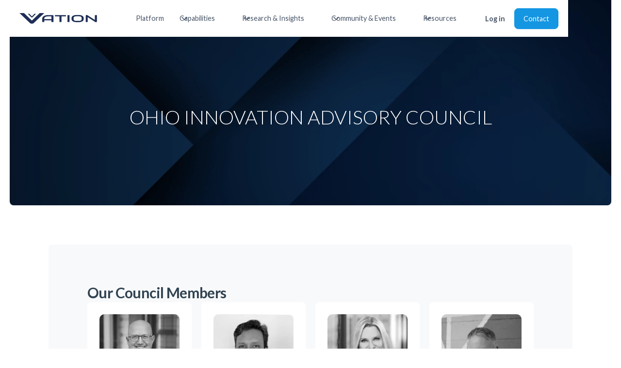

--- FILE ---
content_type: text/html
request_url: https://www.vationventures.com/council/ohio
body_size: 16755
content:
<!DOCTYPE html><!-- Last Published: Thu Nov 20 2025 21:51:44 GMT+0000 (Coordinated Universal Time) --><html data-wf-domain="www.vationventures.com" data-wf-page="60f60f3a1ac05c4823f754a5" data-wf-site="5fda9e04c9b4f73d65b2ca6d" lang="en" data-wf-collection="60f60f3a1ac05c5caff754a3" data-wf-item-slug="ohio"><head><meta charset="utf-8"/><title>Ohio Innovation Advisory Council | Vation Ventures</title><meta content="The Ohio Innovation Advisory Council is a community of CIOs, CTOs, CISOs, CDOs, and other IT executives from the world’s leading organizations." name="description"/><meta content="Ohio Innovation Advisory Council | Vation Ventures" property="og:title"/><meta content="The Ohio Innovation Advisory Council is a community of CIOs, CTOs, CISOs, CDOs, and other IT executives from the world’s leading organizations." property="og:description"/><meta content="Ohio Innovation Advisory Council | Vation Ventures" property="twitter:title"/><meta content="The Ohio Innovation Advisory Council is a community of CIOs, CTOs, CISOs, CDOs, and other IT executives from the world’s leading organizations." property="twitter:description"/><meta property="og:type" content="website"/><meta content="summary_large_image" name="twitter:card"/><meta content="width=device-width, initial-scale=1" name="viewport"/><meta content="6dA8rnriReZE43sTkRXGhw10R6sioP1nHwk1DvkxnYU" name="google-site-verification"/><link href="https://cdn.prod.website-files.com/5fda9e04c9b4f73d65b2ca6d/css/vation-ventures-e601ce.webflow.shared.489d1de88.min.css" rel="stylesheet" type="text/css"/><link href="https://fonts.googleapis.com" rel="preconnect"/><link href="https://fonts.gstatic.com" rel="preconnect" crossorigin="anonymous"/><script src="https://ajax.googleapis.com/ajax/libs/webfont/1.6.26/webfont.js" type="text/javascript"></script><script type="text/javascript">WebFont.load({  google: {    families: ["Lato:100,100italic,300,300italic,400,400italic,700,700italic,900,900italic","PT Sans:400,400italic,700,700italic"]  }});</script><script type="text/javascript">!function(o,c){var n=c.documentElement,t=" w-mod-";n.className+=t+"js",("ontouchstart"in o||o.DocumentTouch&&c instanceof DocumentTouch)&&(n.className+=t+"touch")}(window,document);</script><link href="https://cdn.prod.website-files.com/5fda9e04c9b4f73d65b2ca6d/5ff62d68dd04348c10186a8e_favicon-32x32.png" rel="shortcut icon" type="image/x-icon"/><link href="https://cdn.prod.website-files.com/5fda9e04c9b4f73d65b2ca6d/5ff62dacf2de5797c3bd078a_vation_256.png" rel="apple-touch-icon"/><link href="https://www.vationventures.com/council/ohio" rel="canonical"/><script type="text/javascript">
var _iub = _iub || [];
_iub.csConfiguration = {"lang":"en","siteId":2202616,"countryDetection":true,"gdprAppliesGlobally":false,"consentOnHorizontalScroll":true,"consentOnDocument":true,"perPurposeConsent":true,"cookiePolicyId":73845765, "banner":{ "position":"float-bottom-left","acceptButtonDisplay":true,"customizeButtonDisplay":true,"acceptButtonColor":"#1496e2","acceptButtonCaptionColor":"white","customizeButtonColor":"rgba(33.78, 33.78, 33.78, 0.23)","customizeButtonCaptionColor":"white","rejectButtonColor":"#0073CE","rejectButtonCaptionColor":"white","textColor":"#304351","backgroundColor":"#ffffff" }};
</script>
<script type="text/javascript" src="//cdn.iubenda.com/cs/iubenda_cs.js" charset="UTF-8" async></script>

<script type="text/javascript">var _iub = _iub || {}; _iub.cons_instructions = _iub.cons_instructions || []; _iub.cons_instructions.push(["init", {api_key: "65oRwhmYvzryj2lPN3zESUiFaLSu49Y7"}]);</script><script type="text/javascript" src="https://cdn.iubenda.com/cons/iubenda_cons.js" async></script>

<!-- Google Tag Manager -->
<script>(function(w,d,s,l,i){w[l]=w[l]||[];w[l].push({'gtm.start':
new Date().getTime(),event:'gtm.js'});var f=d.getElementsByTagName(s)[0],
j=d.createElement(s),dl=l!='dataLayer'?'&l='+l:'';j.async=true;j.src=
'https://www.googletagmanager.com/gtm.js?id='+i+dl;f.parentNode.insertBefore(j,f);
})(window,document,'script','dataLayer','GTM-KRTGQM3');</script>
<!-- End Google Tag Manager -->

<!-- Google tag (gtag.js) -->
<script async src="https://www.googletagmanager.com/gtag/js?id=G-JQ63TTXQ04"></script>
<script>
  window.dataLayer = window.dataLayer || [];
  function gtag(){dataLayer.push(arguments);}
  gtag('js', new Date());

  gtag('config', 'G-JQ63TTXQ04');
</script>

<style>  
	body {
  		-webkit-font-smoothing: antialiased;
  		-moz-osx-font-smoothing: grayscale;
	}  
</style>

<script>
  !function(){var analytics=window.analytics=window.analytics||[];if(!analytics.initialize)if(analytics.invoked)window.console&&console.error&&console.error("Segment snippet included twice.");else{analytics.invoked=!0;analytics.methods=["trackSubmit","trackClick","trackLink","trackForm","pageview","identify","reset","group","track","ready","alias","debug","page","once","off","on","addSourceMiddleware","addIntegrationMiddleware","setAnonymousId","addDestinationMiddleware"];analytics.factory=function(e){return function(){var t=Array.prototype.slice.call(arguments);t.unshift(e);analytics.push(t);return analytics}};for(var e=0;e<analytics.methods.length;e++){var key=analytics.methods[e];analytics[key]=analytics.factory(key)}analytics.load=function(key,e){var t=document.createElement("script");t.type="text/javascript";t.async=!0;t.src="https://cdn.segment.com/analytics.js/v1/" + key + "/analytics.min.js";var n=document.getElementsByTagName("script")[0];n.parentNode.insertBefore(t,n);analytics._loadOptions=e};analytics.SNIPPET_VERSION="4.13.1";
  analytics.load("hrueobkc7nISvrxS9cBuOO0fuRxtEQLX");
  analytics.page();
  }}();
</script>

<script id="jetboost-script" type="text/javascript"> window.JETBOOST_SITE_ID = "ckusp213d01h40usbbvtie9wk"; (function(d) { var s = d.createElement("script"); s.src = "https://cdn.jetboost.io/jetboost.js"; s.async = 1; d.getElementsByTagName("head")[0].appendChild(s); })(document); </script>

<script>(function(w,d,k){w.webtune_id=k; const script=d.createElement("script"); script.src="https://d2ivt1ny4io8b5.cloudfront.net/prod/script.js"; d.head.appendChild(script);})(window,document,"dc6f6804-e679-42d2-8c30-1cd4cb739970") </script>


<meta property="og:url" content=" https://www.vationventures.com/council/ohio" /><script type="text/javascript">window.__WEBFLOW_CURRENCY_SETTINGS = {"currencyCode":"USD","symbol":"$","decimal":".","fractionDigits":2,"group":",","template":"{{wf {\"path\":\"symbol\",\"type\":\"PlainText\"} }} {{wf {\"path\":\"amount\",\"type\":\"CommercePrice\"} }} {{wf {\"path\":\"currencyCode\",\"type\":\"PlainText\"} }}","hideDecimalForWholeNumbers":false};</script></head><body><div class="layout"><div data-collapse="medium" data-animation="default" data-duration="400" data-easing="ease" data-easing2="ease" role="banner" class="navbar-fix w-nav"><div class="uui-navbar01_container"><a href="/" class="uui-navbar01_logo-link w-nav-brand"><div class="uui-logo_component"><img src="https://cdn.prod.website-files.com/5fda9e04c9b4f73d65b2ca6d/5fdaa10cb60ef1c1ad5a3bf0_VationLogoBlue.svg" loading="lazy" alt="vation ventures logo
" class="image-7"/></div></a><nav role="navigation" class="uui-navbar01_menu w-nav-menu"><div class="uui-navbar01_menu-left"><a href="/platform" class="uui-navbar01_link w-nav-link">Platform</a><div data-hover="true" data-delay="0" class="uui-navbar03_menu-dropdown w-dropdown"><div class="uui-navbar03_dropdown-toggle w-dropdown-toggle"><div class="uui-dropdown-icon w-embed"><svg width="20" height="20" viewBox="0 0 20 20" fill="none" xmlns="http://www.w3.org/2000/svg">
<path d="M5 7.5L10 12.5L15 7.5" stroke="currentColor" stroke-width="1.67" stroke-linecap="round" stroke-linejoin="round"/>
</svg></div><div class="text-block-23">Capabilities</div></div><nav class="uui-navbar03_dropdown-list w-dropdown-list"><div class="uui-navbar03_container"><div class="uui-navbar03_dropdown-content"><div class="uui-navbar03_dropdown-content-left"><div class="uui-navbar03_dropdown-link-list"><h4 class="uui-navbar03_heading">Innovation</h4><a href="https://www.vationventures.com/capabilities/innovation/strategy-design" class="uui-navbar03_dropdown-link w-inline-block"><div class="uui-navbar03_item-right"><div class="uui-navbar03_item-heading">Innovation Strategy Design</div></div></a><a href="https://www.vationventures.com/capabilities/innovation/business-model" class="uui-navbar03_dropdown-link w-inline-block"><div class="uui-navbar03_item-right"><div class="uui-navbar03_item-heading">Business Model Innovation</div></div></a><a href="https://www.vationventures.com/capabilities/innovation/channel-partners" class="uui-navbar03_dropdown-link w-inline-block"><div class="uui-navbar03_item-right"><div class="uui-navbar03_item-heading">Innovation for Channel Partners</div></div></a><a href="https://www.vationventures.com/capabilities/innovation/execution-advisory-consulting-services" class="uui-navbar03_dropdown-link w-inline-block"><div class="uui-navbar03_item-right"><div class="uui-navbar03_item-heading">Innovation Execution</div></div></a></div><div class="uui-navbar03_dropdown-link-list"><h4 class="uui-navbar03_heading">Business Transformation</h4><a href="https://www.vationventures.com/capabilities/business-transformation/organizational-design" class="uui-navbar03_dropdown-link w-inline-block"><div class="uui-navbar03_item-right"><div class="uui-navbar03_item-heading">Organizational Design</div></div></a><a href="https://www.vationventures.com/capabilities/business-transformation/digital-transformation" class="uui-navbar03_dropdown-link w-inline-block"><div class="uui-navbar03_item-right"><div class="uui-navbar03_item-heading">Digital Transformation</div></div></a><a href="https://www.vationventures.com/capabilities/business-transformation/esg-sustainability" class="uui-navbar03_dropdown-link w-inline-block"><div class="uui-navbar03_item-right"><div class="uui-navbar03_item-heading">ESG &amp; Sustainability</div></div></a></div><div class="uui-navbar03_dropdown-link-list"><h4 class="uui-navbar03_heading">Sales, Growth &amp; Marketing</h4><a href="https://www.vationventures.com/capabilities/sales-growth-marketing/channels-as-a-service" class="uui-navbar03_dropdown-link w-inline-block"><div class="uui-navbar03_item-right"><div class="uui-navbar03_item-heading">Channels-as-a-Service</div></div></a><a href="https://www.vationventures.com/capabilities/sales-growth-marketing/fractional-cro-leadership" class="uui-navbar03_dropdown-link w-inline-block"><div class="uui-navbar03_item-right"><div class="uui-navbar03_item-heading">Fractional CRO Leadership</div></div></a><a href="https://www.vationventures.com/capabilities/sales-growth-marketing/revenue-operations" class="uui-navbar03_dropdown-link w-inline-block"><div class="uui-navbar03_item-right"><div class="uui-navbar03_item-heading">Revenue Operations (RevOps)</div></div></a><a href="https://www.vationventures.com/capabilities/sales-growth-marketing/customer-lifecycle-management" class="uui-navbar03_dropdown-link w-inline-block"><div class="uui-navbar03_item-right"><div class="uui-navbar03_item-heading">Customer Lifecycle Management</div></div></a><a href="https://www.vationventures.com/capabilities/sales-growth-marketing/marketing-strategy" class="uui-navbar03_dropdown-link w-inline-block"><div class="uui-navbar03_item-right"><div class="uui-navbar03_item-heading">Marketing Strategy</div></div></a></div><div class="uui-navbar03_dropdown-link-list"><h4 class="uui-navbar03_heading">Artificial Intelligence</h4><a href="https://www.vationventures.com/capabilities/artificial-intelligence/strategy" class="uui-navbar03_dropdown-link w-inline-block"><div class="uui-navbar03_item-right"><div class="uui-navbar03_item-heading">Artificial Intelligence Strategy</div></div></a><a href="https://www.vationventures.com/capabilities/artificial-intelligence/artificial-intelligence-ai-use-case-prioritization-advisory-consulting-services" class="uui-navbar03_dropdown-link w-inline-block"><div class="uui-navbar03_item-right"><div class="uui-navbar03_item-heading">Artificial Intelligence Use Case Prioritization</div></div></a><a href="https://www.vationventures.com/capabilities/artificial-intelligence/artificial-intelligence-ai-governance-as-a-service" class="uui-navbar03_dropdown-link w-inline-block"><div class="uui-navbar03_item-right"><div class="uui-navbar03_item-heading">Artificial Intelligence Governance as a Service</div></div></a></div></div></div></div><div class="uui-navbar03_bottom-bar"><div class="uui-navbar03_bottom-bar-background"></div><div class="uui-navbar03_container"><div class="uui-navbar03_bottom-bar-left"><a href="/capabilities" class="uui-button-link-4">View All Our Capabilities</a></div></div></div></nav></div><div data-hover="true" data-delay="0" class="uui-navbar01_menu-dropdown w-dropdown"><div class="uui-navbar01_dropdown-toggle w-dropdown-toggle"><div class="uui-dropdown-icon w-embed"><svg width="20" height="20" viewBox="0 0 20 20" fill="none" xmlns="http://www.w3.org/2000/svg">
<path d="M5 7.5L10 12.5L15 7.5" stroke="currentColor" stroke-width="1.67" stroke-linecap="round" stroke-linejoin="round"/>
</svg></div><div class="text-block-24">Research &amp; Insights</div></div><nav class="uui-navbar01_dropdown-list w-dropdown-list"><div class="uui-navbar01_container"><div class="uui-navbar01_dropdown-content"><div class="uui-navbar01_dropdown-content-right"><div class="uui-navbar01_dropdown-content-wrapper"><h4 class="uui-navbar01_dropdown-content-heading">Research Offerings</h4><div class="uui-navbar01_dropdown-blog-list"><a href="/research/research-as-a-service" class="uui-navbar01_blog-item w-inline-block"><div class="uui-navbar01_blog-image-wrapper"><img src="https://cdn.prod.website-files.com/5fda9e04c9b4f73d65b2ca6d/65a9d955cfe1e450ccf99efe_philip-oroni-54R2MLbE6BI-unsplash.webp" loading="eager" sizes="100vw" srcset="https://cdn.prod.website-files.com/5fda9e04c9b4f73d65b2ca6d/65a9d955cfe1e450ccf99efe_philip-oroni-54R2MLbE6BI-unsplash-p-500.webp 500w, https://cdn.prod.website-files.com/5fda9e04c9b4f73d65b2ca6d/65a9d955cfe1e450ccf99efe_philip-oroni-54R2MLbE6BI-unsplash-p-800.webp 800w, https://cdn.prod.website-files.com/5fda9e04c9b4f73d65b2ca6d/65a9d955cfe1e450ccf99efe_philip-oroni-54R2MLbE6BI-unsplash-p-1080.webp 1080w, https://cdn.prod.website-files.com/5fda9e04c9b4f73d65b2ca6d/65a9d955cfe1e450ccf99efe_philip-oroni-54R2MLbE6BI-unsplash-p-1600.webp 1600w, https://cdn.prod.website-files.com/5fda9e04c9b4f73d65b2ca6d/65a9d955cfe1e450ccf99efe_philip-oroni-54R2MLbE6BI-unsplash-p-2000.webp 2000w, https://cdn.prod.website-files.com/5fda9e04c9b4f73d65b2ca6d/65a9d955cfe1e450ccf99efe_philip-oroni-54R2MLbE6BI-unsplash-p-2600.webp 2600w, https://cdn.prod.website-files.com/5fda9e04c9b4f73d65b2ca6d/65a9d955cfe1e450ccf99efe_philip-oroni-54R2MLbE6BI-unsplash-p-3200.webp 3200w, https://cdn.prod.website-files.com/5fda9e04c9b4f73d65b2ca6d/65a9d955cfe1e450ccf99efe_philip-oroni-54R2MLbE6BI-unsplash.webp 5760w" alt="" class="uui-navbar01_blog-image"/></div><div class="uui-navbar01_large-item-content"><div class="uui-navbar01_item-heading">Research as a Service</div><div class="uui-text-size-small-3">Your business is unique, so why wouldn&#x27;t your research be the same?</div><div class="uui-navbar01_item-button-wrapper"><div class="uui-button-row-6"><div class="uui-button-link-4 is-button-xsmall"><div>Explore More Here</div></div></div></div></div></a></div></div><div class="uui-navbar01_dropdown-right-overlay-absolute"></div></div><div class="uui-navbar01_dropdown-content-right"><div class="uui-navbar01_dropdown-content-wrapper"><h4 class="uui-navbar01_dropdown-content-heading">Research Articles</h4><div class="uui-navbar01_dropdown-blog-list"><a href="/research/articles" class="uui-navbar01_blog-item w-inline-block"><div class="uui-navbar01_blog-image-wrapper"><img src="https://cdn.prod.website-files.com/5fda9e04c9b4f73d65b2ca6d/65a9d5e14835a3eee9d61475_philip-oroni-7e-_dFrz3-8-unsplash%20(2)%20(1).webp" loading="eager" sizes="100vw" srcset="https://cdn.prod.website-files.com/5fda9e04c9b4f73d65b2ca6d/65a9d5e14835a3eee9d61475_philip-oroni-7e-_dFrz3-8-unsplash%20(2)%20(1)-p-500.webp 500w, https://cdn.prod.website-files.com/5fda9e04c9b4f73d65b2ca6d/65a9d5e14835a3eee9d61475_philip-oroni-7e-_dFrz3-8-unsplash%20(2)%20(1)-p-800.webp 800w, https://cdn.prod.website-files.com/5fda9e04c9b4f73d65b2ca6d/65a9d5e14835a3eee9d61475_philip-oroni-7e-_dFrz3-8-unsplash%20(2)%20(1)-p-1080.webp 1080w, https://cdn.prod.website-files.com/5fda9e04c9b4f73d65b2ca6d/65a9d5e14835a3eee9d61475_philip-oroni-7e-_dFrz3-8-unsplash%20(2)%20(1)-p-1600.webp 1600w, https://cdn.prod.website-files.com/5fda9e04c9b4f73d65b2ca6d/65a9d5e14835a3eee9d61475_philip-oroni-7e-_dFrz3-8-unsplash%20(2)%20(1).webp 2000w" alt="" class="uui-navbar01_blog-image"/></div><div class="uui-navbar01_large-item-content"><div class="uui-navbar01_item-heading">Research Articles</div><div class="uui-text-size-small-3">Curious about the future? We bring you the latest insights across the technology landscape.</div><div class="uui-navbar01_item-button-wrapper"><div class="uui-button-row-6"><div class="uui-button-link-4 is-button-xsmall"><div>Explore More Here</div></div></div></div></div></a></div></div><div class="uui-navbar01_dropdown-right-overlay-absolute"></div></div></div></div></nav></div><div data-hover="true" data-delay="0" data-w-id="19ed82cd-6dda-6f9b-f157-f4266600b319" class="uui-navbar01_menu-dropdown w-dropdown"><div class="uui-navbar01_dropdown-toggle w-dropdown-toggle"><div class="uui-dropdown-icon w-embed"><svg width="20" height="20" viewBox="0 0 20 20" fill="none" xmlns="http://www.w3.org/2000/svg">
<path d="M5 7.5L10 12.5L15 7.5" stroke="currentColor" stroke-width="1.67" stroke-linecap="round" stroke-linejoin="round"/>
</svg></div><div class="text-block-25">Community &amp; Events</div></div><nav class="uui-navbar01_dropdown-list w-dropdown-list"><div class="uui-navbar01_container"><div class="uui-navbar01_dropdown-content"><div class="uui-navbar01_dropdown-content-left"><div class="uui-navbar01_dropdown-link-list"><h4 class="uui-navbar01_heading">Councils</h4><a href="/councils/the-innovation-advisory-council" class="uui-navbar01_dropdown-link w-inline-block"><div class="uui-navbar01_icon-wrapper"><div class="uui-icon-1x1-xsmall-5 w-embed"><svg xmlns="http://www.w3.org/2000/svg" width="24" height="24" viewBox="0 0 384 512"><path fill="currentColor" d="m252.879 446.324l-94.223 25.247c-6.713 1.798-13.676-2.222-15.475-8.935c-1.798-6.712 2.222-13.676 8.934-15.474l94.223-25.247c6.713-1.798 13.676 2.221 15.475 8.934c1.8 6.713-2.222 13.676-8.934 15.475m-43.626-289.558c-.844 11.486-7.341 17.96-17.428 17.796c-10.043-.162-17.352-7.045-17.111-17.526c.234-10.198 6.628-16.897 17.505-16.778c10.87.117 16.258 6.54 17.034 16.508m120.795-38.71C292.565 56.148 218.325 26.069 149.354 46.22C88.995 63.856 49.64 103.71 35.33 165.003c-14.164 60.666 3.466 112.846 48.085 156.545c10.464 10.249 20.085 22.663 25.984 35.91c5.914 13.278 7.81 17.43 22.215 13.944c20.006-4.841 39.744-10.787 59.746-15.646c10.254-2.491 14.15-8.216 14.082-18.553c-.274-41.72-.182-83.443-.03-125.164c.033-9.444-2.935-17.22-13.096-17.456c-10.286-.239-13.435 7.277-13.349 16.905c.238 27.049.072 54.1.07 81.15c-.001 43.515 0 43.515-42.787 49.767c-16.266-18.638-31.078-35.392-45.653-52.351c-52.31-60.866-42.744-150.842 22.543-197.443c46.904-33.481 97.29-35.344 147.525-7.075c46.644 26.25 72.02 80.33 65.294 132.645c-4.493 34.948-21.181 62.845-45.933 86.826c-14.938 14.473-28.55 30.055-33.45 50.982c-2.292 9.788-7.78 14.643-17.262 16.98c1.772-1.647-102.202 27.486-102.202 27.486c-6.578 1.762-10.517 8.586-8.754 15.163l.271 1.017c1.763 6.577 8.586 10.517 15.164 8.755c0 0 119.3-32.058 120.864-32.501c11.048-3.05 17.061-10.915 17.313-22.141c.376-16.759 7.658-29.803 19.508-40.938c6.344-5.962 12.66-11.977 18.63-18.306c49.276-52.263 57.408-131.562 19.94-193.449z"/></svg></div></div><div class="uui-navbar01_item-right"><div class="uui-navbar01_item-heading">The Innovation Advisory Council</div><div class="uui-text-size-small-3 hide-mobile-landscape">Global community of CXOs focused on innovation.</div></div></a><a href="/councils/technology-practitioner-council" class="uui-navbar01_dropdown-link w-inline-block"><div class="uui-navbar01_icon-wrapper"><div class="uui-icon-1x1-xsmall-5 text-color-primary600 w-embed"><svg xmlns="http://www.w3.org/2000/svg" width="24" height="24" viewBox="0 0 256 256"><path fill="currentColor" d="M230.91 172a8 8 0 0 1-2.91 10.91l-96 56a8 8 0 0 1-8.06 0l-96-56A8 8 0 0 1 36 169.09l92 53.65l92-53.65a8 8 0 0 1 10.91 2.91M220 121.09l-92 53.65l-92-53.65a8 8 0 0 0-8 13.82l96 56a8 8 0 0 0 8.06 0l96-56a8 8 0 1 0-8.06-13.82M24 80a8 8 0 0 1 4-6.91l96-56a8 8 0 0 1 8.06 0l96 56a8 8 0 0 1 0 13.82l-96 56a8 8 0 0 1-8.06 0l-96-56A8 8 0 0 1 24 80m23.88 0L128 126.74L208.12 80L128 33.26Z"/></svg></div></div><div class="uui-navbar01_item-right"><div class="uui-navbar01_item-heading">The Technology Practitioner Council</div><div class="uui-text-size-small-3 hide-mobile-landscape">Global community of IT practitioners focused on emerging technologies</div></div></a><a href="/councils/the-innovation-partner-advisory-council" class="uui-navbar01_dropdown-link w-inline-block"><div class="uui-navbar01_icon-wrapper"><div class="uui-icon-1x1-xsmall-5 text-color-primary600 w-embed"><svg xmlns="http://www.w3.org/2000/svg" width="24" height="24" viewBox="0 0 256 256"><path fill="currentColor" d="M176 160a39.89 39.89 0 0 0-28.62 12.09l-46.1-29.63a39.8 39.8 0 0 0 0-28.92l46.1-29.63a40 40 0 1 0-8.66-13.45l-46.1 29.63a40 40 0 1 0 0 55.82l46.1 29.63A40 40 0 1 0 176 160m0-128a24 24 0 1 1-24 24a24 24 0 0 1 24-24M64 152a24 24 0 1 1 24-24a24 24 0 0 1-24 24m112 72a24 24 0 1 1 24-24a24 24 0 0 1-24 24"/></svg></div></div><div class="uui-navbar01_item-right"><div class="uui-navbar01_item-heading">The Innovation Partner Advisory Council</div><div class="uui-text-size-small-3 hide-mobile-landscape">Global community of reseller &amp; partner CXOs</div></div></a></div><div class="uui-navbar01_dropdown-link-list"><h4 class="uui-navbar01_heading">Events</h4><a href="/executive-roundtables" class="uui-navbar01_dropdown-link w-inline-block"><div class="uui-navbar01_icon-wrapper"><div class="uui-icon-1x1-xsmall-5 text-color-primary600 w-embed"><svg xmlns="http://www.w3.org/2000/svg" width="24" height="24" viewBox="0 0 256 256"><path fill="currentColor" d="M128 24a104 104 0 0 0-91.82 152.88l-11.35 34.05a16 16 0 0 0 20.24 20.24l34.05-11.35A104 104 0 1 0 128 24m0 192a87.87 87.87 0 0 1-44.06-11.81a8 8 0 0 0-6.54-.67L40 216l12.47-37.4a8 8 0 0 0-.66-6.54A88 88 0 1 1 128 216"/></svg></div></div><div class="uui-navbar01_item-right"><div class="uui-navbar01_item-heading">Executive Roundtables</div><div class="uui-text-size-small-3 hide-mobile-landscape">Topic-focused discussions with executive peers.</div></div></a><a href="/events/innovation-uncorked" class="uui-navbar01_dropdown-link w-inline-block"><div class="uui-navbar01_icon-wrapper"><div class="uui-icon-1x1-xsmall-5 text-color-primary600 w-embed"><svg xmlns="http://www.w3.org/2000/svg" width="24" height="24" viewBox="0 0 256 256"><path fill="currentColor" d="m205.33 95.67l-21.77-73.93a8 8 0 0 0-7.67-5.74H80.11a8 8 0 0 0-7.67 5.74L50.67 95.67a63.46 63.46 0 0 0 17.42 64.67A87.39 87.39 0 0 0 120 183.63V224H88a8 8 0 1 0 0 16h80a8 8 0 1 0 0-16h-32v-40.37a87.41 87.41 0 0 0 51.91-23.29a63.46 63.46 0 0 0 17.42-64.67M86.09 32h83.82L190 100.19c.09.3.17.6.25.9c-21.42 7.68-45.54-1.6-58.63-8.23c-25.19-12.75-45.19-14.37-59.94-11.93ZM177 148.65a71.69 71.69 0 0 1-98 0a47.55 47.55 0 0 1-13-48.46l.45-1.52c12-4.06 31.07-5.14 57.93 8.47c11.15 5.65 29.16 12.85 48.43 12.85a68.64 68.64 0 0 0 19.05-2.6A47.2 47.2 0 0 1 177 148.65"/></svg></div></div><div class="uui-navbar01_item-right"><div class="uui-navbar01_item-heading">Innovation Uncorked</div><div class="uui-text-size-small-3 hide-mobile-landscape">Quarterly virtual event filled with innovation and wine.</div></div></a><a href="https://www.globaliacsummit.com/" target="_blank" class="uui-navbar01_dropdown-link w-inline-block"><div class="uui-navbar01_icon-wrapper"><div class="uui-icon-1x1-xsmall-5 text-color-primary600 w-embed"><svg xmlns="http://www.w3.org/2000/svg" width="24" height="24" viewBox="0 0 256 256"><path fill="currentColor" d="M244.8 150.4a8 8 0 0 1-11.2-1.6A51.6 51.6 0 0 0 192 128a8 8 0 0 1-7.37-4.89a8 8 0 0 1 0-6.22A8 8 0 0 1 192 112a24 24 0 1 0-23.24-30a8 8 0 1 1-15.5-4A40 40 0 1 1 219 117.51a67.94 67.94 0 0 1 27.43 21.68a8 8 0 0 1-1.63 11.21M190.92 212a8 8 0 1 1-13.84 8a57 57 0 0 0-98.16 0a8 8 0 1 1-13.84-8a72.06 72.06 0 0 1 33.74-29.92a48 48 0 1 1 58.36 0A72.06 72.06 0 0 1 190.92 212M128 176a32 32 0 1 0-32-32a32 32 0 0 0 32 32m-56-56a8 8 0 0 0-8-8a24 24 0 1 1 23.24-30a8 8 0 1 0 15.5-4A40 40 0 1 0 37 117.51a67.94 67.94 0 0 0-27.4 21.68a8 8 0 1 0 12.8 9.61A51.6 51.6 0 0 1 64 128a8 8 0 0 0 8-8"/></svg></div></div><div class="uui-navbar01_item-right"><div class="uui-navbar01_item-heading">The Global Summit</div><div class="uui-text-size-small-3 hide-mobile-landscape">Annual in-person event for top business and technology minds.</div></div></a></div></div><div class="uui-navbar01_dropdown-content-right"><div class="uui-navbar01_dropdown-content-wrapper"><h4 class="uui-navbar01_dropdown-content-heading">Resources</h4><div class="uui-navbar01_dropdown-blog-list"><a href="/resources/executive-roundtable-summaries" class="uui-navbar01_blog-item w-inline-block"><div class="uui-navbar01_blog-image-wrapper"><img src="https://cdn.prod.website-files.com/5fda9e04c9b4f73d65b2ca6d/65beca81a94e99cffcec5220_christina-wocintechchat-com-VpcgTEKerEQ-unsplash%20(1).jpg" loading="eager" alt="" class="uui-navbar01_blog-image"/></div><div class="uui-navbar01_large-item-content"><div class="uui-navbar01_item-heading">Executive Roundtable Summaries</div><div class="uui-text-size-small-3">Keep up with trends and insights from recent roundtables.</div><div class="uui-navbar01_item-button-wrapper"><div class="uui-button-row-6"><div class="uui-button-link-4 is-button-xsmall"><div>Explore More Here</div></div></div></div></div></a></div></div><div class="uui-navbar01_dropdown-right-overlay-absolute"></div></div></div></div></nav></div><div data-hover="true" data-delay="0" data-w-id="b63c2d1b-24be-54f1-c49b-ee2a4df4751e" class="uui-navbar01_menu-dropdown w-dropdown"><div class="uui-navbar01_dropdown-toggle w-dropdown-toggle"><div class="uui-dropdown-icon w-embed"><svg width="20" height="20" viewBox="0 0 20 20" fill="none" xmlns="http://www.w3.org/2000/svg">
<path d="M5 7.5L10 12.5L15 7.5" stroke="currentColor" stroke-width="1.67" stroke-linecap="round" stroke-linejoin="round"/>
</svg></div><div class="text-block-26">Resources</div></div><nav class="uui-navbar01_dropdown-list w-dropdown-list"><div class="uui-navbar01_container"><div class="uui-navbar01_dropdown-content"><div class="uui-navbar01_dropdown-content-left"><div class="uui-navbar01_dropdown-link-list"><h4 class="uui-navbar01_heading">Resources</h4><a href="/blog" class="uui-navbar08_dropdown-link w-inline-block"><div class="uui-navbar08_icon-wrapper"><div class="uui-icon-1x1-xsmall-5 w-embed"><svg width="24" height="25" viewBox="0 0 24 25" fill="none" xmlns="http://www.w3.org/2000/svg">
<path d="M20 19.5V16.5H7C5.34315 16.5 4 17.8431 4 19.5M8.8 22.5H16.8C17.9201 22.5 18.4802 22.5 18.908 22.282C19.2843 22.0903 19.5903 21.7843 19.782 21.408C20 20.9802 20 20.4201 20 19.3V5.7C20 4.57989 20 4.01984 19.782 3.59202C19.5903 3.21569 19.2843 2.90973 18.908 2.71799C18.4802 2.5 17.9201 2.5 16.8 2.5H8.8C7.11984 2.5 6.27976 2.5 5.63803 2.82698C5.07354 3.1146 4.6146 3.57354 4.32698 4.13803C4 4.77976 4 5.61984 4 7.3V17.7C4 19.3802 4 20.2202 4.32698 20.862C4.6146 21.4265 5.07354 21.8854 5.63803 22.173C6.27976 22.5 7.11984 22.5 8.8 22.5Z" stroke="currentColor" stroke-width="2" stroke-linecap="round" stroke-linejoin="round"/>
</svg></div></div><div class="uui-navbar08_item-right"><div class="uui-navbar08_item-heading">Blog</div><div class="uui-text-size-small-3 hide-mobile-landscape">The latest industry news, updates and info.</div></div></a><a href="/newsletter" class="uui-navbar08_dropdown-link w-inline-block"><div class="uui-navbar08_icon-wrapper"><div class="uui-icon-1x1-xsmall-5 w-embed"><svg width="24" height="25" viewBox="0 0 24 25" fill="none" xmlns="http://www.w3.org/2000/svg">
<path d="M4.5 22.5V17.5M4.5 7.5V2.5M2 5H7M2 20H7M13 3.5L11.2658 8.00886C10.9838 8.74209 10.8428 9.10871 10.6235 9.41709C10.4292 9.6904 10.1904 9.92919 9.91709 10.1235C9.60871 10.3428 9.24209 10.4838 8.50886 10.7658L4 12.5L8.50886 14.2342C9.24209 14.5162 9.60871 14.6572 9.91709 14.8765C10.1904 15.0708 10.4292 15.3096 10.6235 15.5829C10.8428 15.8913 10.9838 16.2579 11.2658 16.9911L13 21.5L14.7342 16.9911C15.0162 16.2579 15.1572 15.8913 15.3765 15.5829C15.5708 15.3096 15.8096 15.0708 16.0829 14.8765C16.3913 14.6572 16.7579 14.5162 17.4911 14.2342L22 12.5L17.4911 10.7658C16.7579 10.4838 16.3913 10.3428 16.0829 10.1235C15.8096 9.92919 15.5708 9.6904 15.3765 9.41709C15.1572 9.10871 15.0162 8.74209 14.7342 8.00886L13 3.5Z" stroke="currentColor" stroke-width="2" stroke-linecap="round" stroke-linejoin="round"/>
</svg></div></div><div class="uui-navbar08_item-right"><div class="uui-navbar08_item-heading">The Weekly Download</div><div class="uui-text-size-small-3 hide-mobile-landscape">We keep you connected to what&#x27;s trending in tech.</div></div></a><a href="/resources/2025-cxo-priorities" class="uui-navbar08_dropdown-link w-inline-block"><div class="uui-navbar08_icon-wrapper"><div class="uui-icon-1x1-xsmall-5 w-embed"><svg width="24" height="25" viewBox="0 0 24 25" fill="none" xmlns="http://www.w3.org/2000/svg">
<path d="M12 22.5C17.5228 22.5 22 18.0228 22 12.5C22 6.97715 17.5228 2.5 12 2.5C6.47715 2.5 2 6.97715 2 12.5C2 18.0228 6.47715 22.5 12 22.5Z" stroke="currentColor" stroke-width="2" stroke-linecap="round" stroke-linejoin="round"/>
<path d="M9.5 9.46533C9.5 8.98805 9.5 8.74941 9.59974 8.61618C9.68666 8.50007 9.81971 8.42744 9.96438 8.4171C10.1304 8.40525 10.3311 8.53429 10.7326 8.79239L15.4532 11.8271C15.8016 12.051 15.9758 12.163 16.0359 12.3054C16.0885 12.4298 16.0885 12.5702 16.0359 12.6946C15.9758 12.837 15.8016 12.949 15.4532 13.1729L10.7326 16.2076C10.3311 16.4657 10.1304 16.5948 9.96438 16.5829C9.81971 16.5726 9.68666 16.4999 9.59974 16.3838C9.5 16.2506 9.5 16.012 9.5 15.5347V9.46533Z" stroke="currentColor" stroke-width="2" stroke-linecap="round" stroke-linejoin="round"/>
</svg></div></div><div id="w-node-b7f5813f-7172-0219-c632-c718cfd7dbde-b8a4bb0d" class="uui-navbar08_item-right"><div class="uui-navbar08_item-heading">2025 Technology Executive Outlook Report</div><div class="uui-text-size-small-3 hide-mobile-landscape">Learn the latest insights and projections on the future of business &amp; technology.</div></div></a></div><div class="uui-navbar01_dropdown-link-list"><h4 class="uui-navbar01_heading">Company</h4><a href="/about" class="uui-navbar08_dropdown-link w-inline-block"><div class="uui-navbar08_icon-wrapper"><div class="uui-icon-1x1-xsmall-5 w-embed"><svg width="25" height="24" viewBox="0 0 25 24" fill="none" xmlns="http://www.w3.org/2000/svg">
<path d="M4.66699 21L4.66699 4M4.66699 13H12.067C12.627 13 12.9071 13 13.121 12.891C13.3091 12.7951 13.4621 12.6422 13.558 12.454C13.667 12.2401 13.667 11.9601 13.667 11.4V4.6C13.667 4.03995 13.667 3.75992 13.558 3.54601C13.4621 3.35785 13.3091 3.20487 13.121 3.10899C12.9071 3 12.627 3 12.067 3H6.26699C5.70694 3 5.42691 3 5.213 3.10899C5.02484 3.20487 4.87186 3.35785 4.77599 3.54601C4.66699 3.75992 4.66699 4.03995 4.66699 4.6V13ZM13.667 5H20.067C20.627 5 20.9071 5 21.121 5.10899C21.3091 5.20487 21.4621 5.35785 21.558 5.54601C21.667 5.75992 21.667 6.03995 21.667 6.6V13.4C21.667 13.9601 21.667 14.2401 21.558 14.454C21.4621 14.6422 21.3091 14.7951 21.121 14.891C20.9071 15 20.627 15 20.067 15H15.267C14.7069 15 14.4269 15 14.213 14.891C14.0248 14.7951 13.8719 14.6422 13.776 14.454C13.667 14.2401 13.667 13.9601 13.667 13.4V5Z" stroke="currentColor" stroke-width="2" stroke-linecap="round" stroke-linejoin="round"/>
</svg></div></div><div class="uui-navbar08_item-right"><div class="uui-navbar08_item-heading">About us</div><div class="uui-text-size-small-3 hide-mobile-landscape">Learn about Vation Ventures.</div></div></a><a href="/careers" class="uui-navbar08_dropdown-link w-inline-block"><div class="uui-navbar08_icon-wrapper"><div class="uui-icon-1x1-xsmall-5 w-embed"><svg width="25" height="24" viewBox="0 0 25 24" fill="none" xmlns="http://www.w3.org/2000/svg">
<path d="M22.667 21V19C22.667 17.1362 21.3922 15.5701 19.667 15.126M16.167 3.29076C17.6329 3.88415 18.667 5.32131 18.667 7C18.667 8.67869 17.6329 10.1159 16.167 10.7092M17.667 21C17.667 19.1362 17.667 18.2044 17.3625 17.4693C16.9565 16.4892 16.1778 15.7105 15.1977 15.3045C14.4626 15 13.5308 15 11.667 15H8.66699C6.80323 15 5.87134 15 5.13626 15.3045C4.15615 15.7105 3.37745 16.4892 2.97147 17.4693C2.66699 18.2044 2.66699 19.1362 2.66699 21M14.167 7C14.167 9.20914 12.3761 11 10.167 11C7.95785 11 6.16699 9.20914 6.16699 7C6.16699 4.79086 7.95785 3 10.167 3C12.3761 3 14.167 4.79086 14.167 7Z" stroke="currentColor" stroke-width="2" stroke-linecap="round" stroke-linejoin="round"/>
</svg></div></div><div class="uui-navbar08_item-right"><div class="uui-navbar08_text-wrapper"><div class="uui-navbar08_item-heading margin-bottom-0">Careers</div><div class="uui-badge-small-success"><div>We&#x27;re hiring!</div></div></div><div class="uui-text-size-small-3 hide-mobile-landscape">We’re always looking for talented people. Join our team!</div></div></a></div></div></div></div></nav></div></div><div class="uui-navbar01_menu-right"><div class="uui-navbar01_button-wrapper"><a href="#" class="uui-button-secondary-gray-5 show-tablet w-inline-block"><div>Log in</div></a><a href="https://platform.vationventures.com/" target="_blank" class="uui-button-tertiary-gray hide-tablet w-inline-block"><div class="text-block-28">Log in</div></a><a href="/contact" class="uui-button-5 w-inline-block"><div class="text-block-27">Contact</div></a></div></div></nav><div class="uui-navbar01_menu-button w-nav-button"><div class="menu-icon_component"><div class="menu-icon_line-top"></div><div class="menu-icon_line-middle"><div class="menu-icon_line-middle-inner"></div></div><div class="menu-icon_line-bottom"></div></div></div></div></div><div class="section-hero container iac-background"><div class="card-1-large center load-1st"><h1 class="title-0 load-1st text-white text-regular">Ohio Innovation Advisory Council</h1></div></div><div class="section container fade-in-2nd"><div class="card-1-large bg-gray-6"><div><h2 class="title-2 fade-in-1st">Our Council Members<br/></h2></div><div class="cms fade-in-1st w-dyn-list"><div role="list" class="cms-council-list w-dyn-items"><div id="w-node-c7514c8a-141a-8ecc-17ab-dd44e358e640-23f754a5" role="listitem" class="card-3-standard v-space bg-white w-dyn-item"><a data-w-id="0c2beeda-635f-d714-9ff9-d511d18349f6" href="/council-members/aaron-reiff" class="link-block-4 w-inline-block"><div data-w-id="c7514c8a-141a-8ecc-17ab-dd44e358e641" class="div-block-86"><img src="https://cdn.prod.website-files.com/5fda9e054c8f10649883f27d/6529bc807cf08769545f956a_Aaron%20Reiff.webp" height="" loading="lazy" alt="Aaron Reiff" sizes="(max-width: 479px) 42vw, (max-width: 767px) 29vw, (max-width: 991px) 175px, (max-width: 1439px) 13vw, 175px" srcset="https://cdn.prod.website-files.com/5fda9e054c8f10649883f27d/6529bc807cf08769545f956a_Aaron%20Reiff-p-500.webp 500w, https://cdn.prod.website-files.com/5fda9e054c8f10649883f27d/6529bc807cf08769545f956a_Aaron%20Reiff.webp 800w" class="council-image"/><h3 class="council-title">Aaron Reiff</h3><p class="caption text-blue margin-small">Vice President of Information Technology</p><p class="caption text-bold">Nth Degree</p></div></a><div class="w-layout-grid social-button-grid"><a href="https://www.linkedin.com/in/aaronmreiff/" target="_blank" class="w-inline-block"><img src="https://cdn.prod.website-files.com/5fda9e04c9b4f73d65b2ca6d/5fdc1294e1fbb072867962bd_iconmonstr-linkedin-3.svg" width="16" alt="linkedin logo"/></a><a href="#" target="_blank" class="w-inline-block w-condition-invisible"><img src="https://cdn.prod.website-files.com/5fda9e04c9b4f73d65b2ca6d/5fda9e054c8f104f7883f49f_twitter-black.svg" width="20" alt="twitter black logo"/></a></div></div><div id="w-node-c7514c8a-141a-8ecc-17ab-dd44e358e640-23f754a5" role="listitem" class="card-3-standard v-space bg-white w-dyn-item"><a data-w-id="0c2beeda-635f-d714-9ff9-d511d18349f6" href="/council-members/ajay-jindal" class="link-block-4 w-inline-block"><div data-w-id="c7514c8a-141a-8ecc-17ab-dd44e358e641" class="div-block-86"><img src="https://cdn.prod.website-files.com/5fda9e054c8f10649883f27d/65242194a62248a17039f8e1_Ajay%20Jindal.webp" height="" loading="lazy" alt="Ajay Jindal" sizes="(max-width: 479px) 42vw, (max-width: 767px) 29vw, (max-width: 991px) 175px, (max-width: 1439px) 13vw, 175px" srcset="https://cdn.prod.website-files.com/5fda9e054c8f10649883f27d/65242194a62248a17039f8e1_Ajay%20Jindal-p-500.webp 500w, https://cdn.prod.website-files.com/5fda9e054c8f10649883f27d/65242194a62248a17039f8e1_Ajay%20Jindal.webp 800w" class="council-image"/><h3 class="council-title">Ajay Jindal</h3><p class="caption text-blue margin-small">Chief Information Officer</p><p class="caption text-bold">MGF Sourcing</p></div></a><div class="w-layout-grid social-button-grid"><a href="https://www.linkedin.com/in/ajaykjindal/" target="_blank" class="w-inline-block"><img src="https://cdn.prod.website-files.com/5fda9e04c9b4f73d65b2ca6d/5fdc1294e1fbb072867962bd_iconmonstr-linkedin-3.svg" width="16" alt="linkedin logo"/></a><a href="#" target="_blank" class="w-inline-block w-condition-invisible"><img src="https://cdn.prod.website-files.com/5fda9e04c9b4f73d65b2ca6d/5fda9e054c8f104f7883f49f_twitter-black.svg" width="20" alt="twitter black logo"/></a></div></div><div id="w-node-c7514c8a-141a-8ecc-17ab-dd44e358e640-23f754a5" role="listitem" class="card-3-standard v-space bg-white w-dyn-item"><a data-w-id="0c2beeda-635f-d714-9ff9-d511d18349f6" href="/council-members/andrea-markstrom" class="link-block-4 w-inline-block"><div data-w-id="c7514c8a-141a-8ecc-17ab-dd44e358e641" class="div-block-86"><img src="https://cdn.prod.website-files.com/5fda9e054c8f10649883f27d/62f41ce404361f7517d99e23_andrea%20markstrom.webp" height="" loading="lazy" alt="Andrea Markstrom" class="council-image"/><h3 class="council-title">Andrea Markstrom</h3><p class="caption text-blue margin-small">Chief Information Officer</p><p class="caption text-bold">Schulte Roth &amp; Zabel LLC</p></div></a><div class="w-layout-grid social-button-grid"><a href="https://www.linkedin.com/in/andreamarkstrom/" target="_blank" class="w-inline-block"><img src="https://cdn.prod.website-files.com/5fda9e04c9b4f73d65b2ca6d/5fdc1294e1fbb072867962bd_iconmonstr-linkedin-3.svg" width="16" alt="linkedin logo"/></a><a href="#" target="_blank" class="w-inline-block w-condition-invisible"><img src="https://cdn.prod.website-files.com/5fda9e04c9b4f73d65b2ca6d/5fda9e054c8f104f7883f49f_twitter-black.svg" width="20" alt="twitter black logo"/></a></div></div><div id="w-node-c7514c8a-141a-8ecc-17ab-dd44e358e640-23f754a5" role="listitem" class="card-3-standard v-space bg-white w-dyn-item"><a data-w-id="0c2beeda-635f-d714-9ff9-d511d18349f6" href="/council-members/andy-lehman" class="link-block-4 w-inline-block"><div data-w-id="c7514c8a-141a-8ecc-17ab-dd44e358e641" class="div-block-86"><img src="https://cdn.prod.website-files.com/5fda9e054c8f10649883f27d/62702f79171a049bb6d5fd4f_andy_lehman.webp" height="" loading="lazy" alt="Andy Lehman" class="council-image"/><h3 class="council-title">Andy Lehman</h3><p class="caption text-blue margin-small">Chief Information Officer and SVP</p><p class="caption text-bold">Kettering Health</p></div></a><div class="w-layout-grid social-button-grid"><a href="https://www.linkedin.com/in/andrewslehman/" target="_blank" class="w-inline-block"><img src="https://cdn.prod.website-files.com/5fda9e04c9b4f73d65b2ca6d/5fdc1294e1fbb072867962bd_iconmonstr-linkedin-3.svg" width="16" alt="linkedin logo"/></a><a href="#" target="_blank" class="w-inline-block w-condition-invisible"><img src="https://cdn.prod.website-files.com/5fda9e04c9b4f73d65b2ca6d/5fda9e054c8f104f7883f49f_twitter-black.svg" width="20" alt="twitter black logo"/></a></div></div><div id="w-node-c7514c8a-141a-8ecc-17ab-dd44e358e640-23f754a5" role="listitem" class="card-3-standard v-space bg-white w-dyn-item"><a data-w-id="0c2beeda-635f-d714-9ff9-d511d18349f6" href="/council-members/brandon-kelley" class="link-block-4 w-inline-block"><div data-w-id="c7514c8a-141a-8ecc-17ab-dd44e358e641" class="div-block-86"><img src="https://cdn.prod.website-files.com/5fda9e054c8f10649883f27d/6307c085ac84cd48157b3439_ic_brandon_202120600x39020copy20copy20copy20copy%20(1).webp" height="" loading="lazy" alt="Brandon Kelley" class="council-image"/><h3 class="council-title">Brandon Kelley</h3><p class="caption text-blue margin-small">Sr. Vice-President Strategy &amp; Innovation, Chief Strategy Officer (CSO)</p><p class="caption text-bold">American Municipal Power</p></div></a><div class="w-layout-grid social-button-grid"><a href="https://www.linkedin.com/in/cio/" target="_blank" class="w-inline-block"><img src="https://cdn.prod.website-files.com/5fda9e04c9b4f73d65b2ca6d/5fdc1294e1fbb072867962bd_iconmonstr-linkedin-3.svg" width="16" alt="linkedin logo"/></a><a href="#" target="_blank" class="w-inline-block w-condition-invisible"><img src="https://cdn.prod.website-files.com/5fda9e04c9b4f73d65b2ca6d/5fda9e054c8f104f7883f49f_twitter-black.svg" width="20" alt="twitter black logo"/></a></div></div><div id="w-node-c7514c8a-141a-8ecc-17ab-dd44e358e640-23f754a5" role="listitem" class="card-3-standard v-space bg-white w-dyn-item"><a data-w-id="0c2beeda-635f-d714-9ff9-d511d18349f6" href="/council-members/bryan-myers" class="link-block-4 w-inline-block"><div data-w-id="c7514c8a-141a-8ecc-17ab-dd44e358e641" class="div-block-86"><img src="https://cdn.prod.website-files.com/5fda9e054c8f10649883f27d/60f71c444680f00c5fc1d723_member_male.png" height="" loading="lazy" alt="Bryan Myers" class="council-image"/><h3 class="council-title">Bryan Myers</h3><p class="caption text-blue margin-small">Chief Information Officer</p><p class="caption text-bold">City Barbeque</p></div></a><div class="w-layout-grid social-button-grid"><a href="https://www.linkedin.com/in/bryanjosephmyers/" target="_blank" class="w-inline-block"><img src="https://cdn.prod.website-files.com/5fda9e04c9b4f73d65b2ca6d/5fdc1294e1fbb072867962bd_iconmonstr-linkedin-3.svg" width="16" alt="linkedin logo"/></a><a href="#" target="_blank" class="w-inline-block w-condition-invisible"><img src="https://cdn.prod.website-files.com/5fda9e04c9b4f73d65b2ca6d/5fda9e054c8f104f7883f49f_twitter-black.svg" width="20" alt="twitter black logo"/></a></div></div><div id="w-node-c7514c8a-141a-8ecc-17ab-dd44e358e640-23f754a5" role="listitem" class="card-3-standard v-space bg-white w-dyn-item"><a data-w-id="0c2beeda-635f-d714-9ff9-d511d18349f6" href="/council-members/bryan-oshaughnessy" class="link-block-4 w-inline-block"><div data-w-id="c7514c8a-141a-8ecc-17ab-dd44e358e641" class="div-block-86"><img src="https://cdn.prod.website-files.com/5fda9e054c8f10649883f27d/6310f855b5fe8c5aaa1e64fd_1516846225477.webp" height="" loading="lazy" alt="Bryan O&#x27;Shaughnessy" class="council-image"/><h3 class="council-title">Bryan O&#x27;Shaughnessy</h3><p class="caption text-blue margin-small">CISO, Director of IT</p><p class="caption text-bold">GCU of USA</p></div></a><div class="w-layout-grid social-button-grid"><a href="https://www.linkedin.com/in/bryan-o-shaughnessy-08948a3a/" target="_blank" class="w-inline-block"><img src="https://cdn.prod.website-files.com/5fda9e04c9b4f73d65b2ca6d/5fdc1294e1fbb072867962bd_iconmonstr-linkedin-3.svg" width="16" alt="linkedin logo"/></a><a href="#" target="_blank" class="w-inline-block w-condition-invisible"><img src="https://cdn.prod.website-files.com/5fda9e04c9b4f73d65b2ca6d/5fda9e054c8f104f7883f49f_twitter-black.svg" width="20" alt="twitter black logo"/></a></div></div><div id="w-node-c7514c8a-141a-8ecc-17ab-dd44e358e640-23f754a5" role="listitem" class="card-3-standard v-space bg-white w-dyn-item"><a data-w-id="0c2beeda-635f-d714-9ff9-d511d18349f6" href="/council-members/david-dissinger" class="link-block-4 w-inline-block"><div data-w-id="c7514c8a-141a-8ecc-17ab-dd44e358e641" class="div-block-86"><img src="https://cdn.prod.website-files.com/5fda9e054c8f10649883f27d/69541dd202e4e96e33116d3c_David%20Dissinger.jpeg" height="" loading="lazy" alt="David Dissinger" class="council-image"/><h3 class="council-title">David Dissinger</h3><p class="caption text-blue margin-small">Chief Information Officer</p><p class="caption text-bold">CommuniCare Health Services</p></div></a><div class="w-layout-grid social-button-grid"><a href="https://www.linkedin.com/in/david-dissinger-a4b5ab5/" target="_blank" class="w-inline-block"><img src="https://cdn.prod.website-files.com/5fda9e04c9b4f73d65b2ca6d/5fdc1294e1fbb072867962bd_iconmonstr-linkedin-3.svg" width="16" alt="linkedin logo"/></a><a href="#" target="_blank" class="w-inline-block w-condition-invisible"><img src="https://cdn.prod.website-files.com/5fda9e04c9b4f73d65b2ca6d/5fda9e054c8f104f7883f49f_twitter-black.svg" width="20" alt="twitter black logo"/></a></div></div><div id="w-node-c7514c8a-141a-8ecc-17ab-dd44e358e640-23f754a5" role="listitem" class="card-3-standard v-space bg-white w-dyn-item"><a data-w-id="0c2beeda-635f-d714-9ff9-d511d18349f6" href="/council-members/doug-schwieger" class="link-block-4 w-inline-block"><div data-w-id="c7514c8a-141a-8ecc-17ab-dd44e358e641" class="div-block-86"><img src="https://cdn.prod.website-files.com/5fda9e054c8f10649883f27d/6807dfe6954ad237d4011195_Doug%20Schwieger.jpeg" height="" loading="lazy" alt="Doug Schwieger" class="council-image"/><h3 class="council-title">Doug Schwieger</h3><p class="caption text-blue margin-small">Chief Transformation Officer</p><p class="caption text-bold">Cathcart Rail</p></div></a><div class="w-layout-grid social-button-grid"><a href="https://www.linkedin.com/in/doug-schwieger/" target="_blank" class="w-inline-block"><img src="https://cdn.prod.website-files.com/5fda9e04c9b4f73d65b2ca6d/5fdc1294e1fbb072867962bd_iconmonstr-linkedin-3.svg" width="16" alt="linkedin logo"/></a><a href="#" target="_blank" class="w-inline-block w-condition-invisible"><img src="https://cdn.prod.website-files.com/5fda9e04c9b4f73d65b2ca6d/5fda9e054c8f104f7883f49f_twitter-black.svg" width="20" alt="twitter black logo"/></a></div></div><div id="w-node-c7514c8a-141a-8ecc-17ab-dd44e358e640-23f754a5" role="listitem" class="card-3-standard v-space bg-white w-dyn-item"><a data-w-id="0c2beeda-635f-d714-9ff9-d511d18349f6" href="/council-members/greg-tacchetti" class="link-block-4 w-inline-block"><div data-w-id="c7514c8a-141a-8ecc-17ab-dd44e358e641" class="div-block-86"><img src="https://cdn.prod.website-files.com/5fda9e054c8f10649883f27d/62754c242ccafd7b85f14ded_greg_tacchetti.webp" height="" loading="lazy" alt="Greg Tacchetti" class="council-image"/><h3 class="council-title">Greg Tacchetti</h3><p class="caption text-blue margin-small">Chief Information and Strategy Officer</p><p class="caption text-bold">State Auto Insurance</p></div></a><div class="w-layout-grid social-button-grid"><a href="https://www.linkedin.com/in/greg-tacchetti-4614054/" target="_blank" class="w-inline-block"><img src="https://cdn.prod.website-files.com/5fda9e04c9b4f73d65b2ca6d/5fdc1294e1fbb072867962bd_iconmonstr-linkedin-3.svg" width="16" alt="linkedin logo"/></a><a href="#" target="_blank" class="w-inline-block w-condition-invisible"><img src="https://cdn.prod.website-files.com/5fda9e04c9b4f73d65b2ca6d/5fda9e054c8f104f7883f49f_twitter-black.svg" width="20" alt="twitter black logo"/></a></div></div><div id="w-node-c7514c8a-141a-8ecc-17ab-dd44e358e640-23f754a5" role="listitem" class="card-3-standard v-space bg-white w-dyn-item"><a data-w-id="0c2beeda-635f-d714-9ff9-d511d18349f6" href="/council-members/j-d-whitlock" class="link-block-4 w-inline-block"><div data-w-id="c7514c8a-141a-8ecc-17ab-dd44e358e641" class="div-block-86"><img src="https://cdn.prod.website-files.com/5fda9e054c8f10649883f27d/62c5fad26c8309ebb1f9dec8_jd%20whitlock.webp" height="" loading="lazy" alt="J.D. Whitlock" sizes="(max-width: 479px) 42vw, (max-width: 767px) 29vw, (max-width: 991px) 175px, (max-width: 1439px) 13vw, 175px" srcset="https://cdn.prod.website-files.com/5fda9e054c8f10649883f27d/62c5fad26c8309ebb1f9dec8_jd%20whitlock-p-500.webp 500w, https://cdn.prod.website-files.com/5fda9e054c8f10649883f27d/62c5fad26c8309ebb1f9dec8_jd%20whitlock.webp 800w" class="council-image"/><h3 class="council-title">J.D. Whitlock</h3><p class="caption text-blue margin-small">CIO</p><p class="caption text-bold">Dayton Children&#x27;s Hospital</p></div></a><div class="w-layout-grid social-button-grid"><a href="https://www.linkedin.com/in/jdwhitlock/overlay/photo/" target="_blank" class="w-inline-block"><img src="https://cdn.prod.website-files.com/5fda9e04c9b4f73d65b2ca6d/5fdc1294e1fbb072867962bd_iconmonstr-linkedin-3.svg" width="16" alt="linkedin logo"/></a><a href="#" target="_blank" class="w-inline-block w-condition-invisible"><img src="https://cdn.prod.website-files.com/5fda9e04c9b4f73d65b2ca6d/5fda9e054c8f104f7883f49f_twitter-black.svg" width="20" alt="twitter black logo"/></a></div></div><div id="w-node-c7514c8a-141a-8ecc-17ab-dd44e358e640-23f754a5" role="listitem" class="card-3-standard v-space bg-white w-dyn-item"><a data-w-id="0c2beeda-635f-d714-9ff9-d511d18349f6" href="/council-members/karl-bedwell" class="link-block-4 w-inline-block"><div data-w-id="c7514c8a-141a-8ecc-17ab-dd44e358e641" class="div-block-86"><img src="https://cdn.prod.website-files.com/5fda9e054c8f10649883f27d/61dcd762804bdaf2858ac482_karl-bedwell.webp" height="" loading="lazy" alt="Karl Bedwell" class="council-image"/><h3 class="council-title">Karl Bedwell</h3><p class="caption text-blue margin-small">Chief Information Officer</p><p class="caption text-bold">CPS</p></div></a><div class="w-layout-grid social-button-grid"><a href="https://www.linkedin.com/in/karl-bedwell-66422872/" target="_blank" class="w-inline-block"><img src="https://cdn.prod.website-files.com/5fda9e04c9b4f73d65b2ca6d/5fdc1294e1fbb072867962bd_iconmonstr-linkedin-3.svg" width="16" alt="linkedin logo"/></a><a href="#" target="_blank" class="w-inline-block w-condition-invisible"><img src="https://cdn.prod.website-files.com/5fda9e04c9b4f73d65b2ca6d/5fda9e054c8f104f7883f49f_twitter-black.svg" width="20" alt="twitter black logo"/></a></div></div><div id="w-node-c7514c8a-141a-8ecc-17ab-dd44e358e640-23f754a5" role="listitem" class="card-3-standard v-space bg-white w-dyn-item"><a data-w-id="0c2beeda-635f-d714-9ff9-d511d18349f6" href="/council-members/kevin-rast" class="link-block-4 w-inline-block"><div data-w-id="c7514c8a-141a-8ecc-17ab-dd44e358e641" class="div-block-86"><img src="https://cdn.prod.website-files.com/5fda9e054c8f10649883f27d/68068b5a612407fd183e5bc8_Kevin%20Rast.jpeg" height="" loading="lazy" alt="Kevin Rast" sizes="(max-width: 479px) 42vw, (max-width: 767px) 29vw, (max-width: 991px) 175px, (max-width: 1439px) 13vw, 175px" srcset="https://cdn.prod.website-files.com/5fda9e054c8f10649883f27d/68068b5a612407fd183e5bc8_Kevin%20Rast-p-500.jpeg 500w, https://cdn.prod.website-files.com/5fda9e054c8f10649883f27d/68068b5a612407fd183e5bc8_Kevin%20Rast.jpeg 800w" class="council-image"/><h3 class="council-title">Kevin Rast</h3><p class="caption text-blue margin-small">Chief Information Officer</p><p class="caption text-bold">Simon Roofing</p></div></a><div class="w-layout-grid social-button-grid"><a href="https://www.linkedin.com/in/kevin-rast-991b9558/" target="_blank" class="w-inline-block"><img src="https://cdn.prod.website-files.com/5fda9e04c9b4f73d65b2ca6d/5fdc1294e1fbb072867962bd_iconmonstr-linkedin-3.svg" width="16" alt="linkedin logo"/></a><a href="#" target="_blank" class="w-inline-block w-condition-invisible"><img src="https://cdn.prod.website-files.com/5fda9e04c9b4f73d65b2ca6d/5fda9e054c8f104f7883f49f_twitter-black.svg" width="20" alt="twitter black logo"/></a></div></div><div id="w-node-c7514c8a-141a-8ecc-17ab-dd44e358e640-23f754a5" role="listitem" class="card-3-standard v-space bg-white w-dyn-item"><a data-w-id="0c2beeda-635f-d714-9ff9-d511d18349f6" href="/council-members/kurt-wolf" class="link-block-4 w-inline-block"><div data-w-id="c7514c8a-141a-8ecc-17ab-dd44e358e641" class="div-block-86"><img src="https://cdn.prod.website-files.com/5fda9e054c8f10649883f27d/626aebc5ee849dc865052974_kurt_wolf.webp" height="" loading="lazy" alt="Kurt Wolf" class="council-image"/><h3 class="council-title">Kurt Wolf</h3><p class="caption text-blue margin-small">Vice President of Technology Services</p><p class="caption text-bold">Health Care Logistics</p></div></a><div class="w-layout-grid social-button-grid"><a href="https://www.linkedin.com/in/kurtwolf/" target="_blank" class="w-inline-block"><img src="https://cdn.prod.website-files.com/5fda9e04c9b4f73d65b2ca6d/5fdc1294e1fbb072867962bd_iconmonstr-linkedin-3.svg" width="16" alt="linkedin logo"/></a><a href="#" target="_blank" class="w-inline-block w-condition-invisible"><img src="https://cdn.prod.website-files.com/5fda9e04c9b4f73d65b2ca6d/5fda9e054c8f104f7883f49f_twitter-black.svg" width="20" alt="twitter black logo"/></a></div></div><div id="w-node-c7514c8a-141a-8ecc-17ab-dd44e358e640-23f754a5" role="listitem" class="card-3-standard v-space bg-white w-dyn-item"><a data-w-id="0c2beeda-635f-d714-9ff9-d511d18349f6" href="/council-members/mark-macioce" class="link-block-4 w-inline-block"><div data-w-id="c7514c8a-141a-8ecc-17ab-dd44e358e641" class="div-block-86"><img src="https://cdn.prod.website-files.com/5fda9e054c8f10649883f27d/627a94a109cdd12f613b3a26_Mark%20Macioce.webp" height="" loading="lazy" alt="Mark Macioce" class="council-image"/><h3 class="council-title">Mark Macioce</h3><p class="caption text-blue margin-small">Vice President &amp; CIO</p><p class="caption text-bold">Kichler Lighting</p></div></a><div class="w-layout-grid social-button-grid"><a href="https://www.linkedin.com/in/markmacioce/" target="_blank" class="w-inline-block"><img src="https://cdn.prod.website-files.com/5fda9e04c9b4f73d65b2ca6d/5fdc1294e1fbb072867962bd_iconmonstr-linkedin-3.svg" width="16" alt="linkedin logo"/></a><a href="#" target="_blank" class="w-inline-block w-condition-invisible"><img src="https://cdn.prod.website-files.com/5fda9e04c9b4f73d65b2ca6d/5fda9e054c8f104f7883f49f_twitter-black.svg" width="20" alt="twitter black logo"/></a></div></div><div id="w-node-c7514c8a-141a-8ecc-17ab-dd44e358e640-23f754a5" role="listitem" class="card-3-standard v-space bg-white w-dyn-item"><a data-w-id="0c2beeda-635f-d714-9ff9-d511d18349f6" href="/council-members/matt-king" class="link-block-4 w-inline-block"><div data-w-id="c7514c8a-141a-8ecc-17ab-dd44e358e641" class="div-block-86"><img src="https://cdn.prod.website-files.com/5fda9e054c8f10649883f27d/6466710ea56262168eedab5d_Matt%20King.webp" height="" loading="lazy" alt="Matt King" class="council-image"/><h3 class="council-title">Matt King</h3><p class="caption text-blue margin-small">Chief Security and Data Officer</p><p class="caption text-bold">Belcan</p></div></a><div class="w-layout-grid social-button-grid"><a href="https://www.linkedin.com/in/matt-king-4754a13/" target="_blank" class="w-inline-block"><img src="https://cdn.prod.website-files.com/5fda9e04c9b4f73d65b2ca6d/5fdc1294e1fbb072867962bd_iconmonstr-linkedin-3.svg" width="16" alt="linkedin logo"/></a><a href="#" target="_blank" class="w-inline-block w-condition-invisible"><img src="https://cdn.prod.website-files.com/5fda9e04c9b4f73d65b2ca6d/5fda9e054c8f104f7883f49f_twitter-black.svg" width="20" alt="twitter black logo"/></a></div></div><div id="w-node-c7514c8a-141a-8ecc-17ab-dd44e358e640-23f754a5" role="listitem" class="card-3-standard v-space bg-white w-dyn-item"><a data-w-id="0c2beeda-635f-d714-9ff9-d511d18349f6" href="/council-members/matt-snider" class="link-block-4 w-inline-block"><div data-w-id="c7514c8a-141a-8ecc-17ab-dd44e358e641" class="div-block-86"><img src="https://cdn.prod.website-files.com/5fda9e054c8f10649883f27d/62e2e372b19ac2507735f4b5_matt-snider1-pll82b9mde7cljq5k76yleokc9rvwkffuhnxmprxc0%20(2).webp" height="" loading="lazy" alt="Matt Snider" class="council-image"/><h3 class="council-title">Matt Snider</h3><p class="caption text-blue margin-small">Chief Information Officer</p><p class="caption text-bold">U.S. Urology Partners</p></div></a><div class="w-layout-grid social-button-grid"><a href="https://www.linkedin.com/in/mattesnider/" target="_blank" class="w-inline-block"><img src="https://cdn.prod.website-files.com/5fda9e04c9b4f73d65b2ca6d/5fdc1294e1fbb072867962bd_iconmonstr-linkedin-3.svg" width="16" alt="linkedin logo"/></a><a href="#" target="_blank" class="w-inline-block w-condition-invisible"><img src="https://cdn.prod.website-files.com/5fda9e04c9b4f73d65b2ca6d/5fda9e054c8f104f7883f49f_twitter-black.svg" width="20" alt="twitter black logo"/></a></div></div><div id="w-node-c7514c8a-141a-8ecc-17ab-dd44e358e640-23f754a5" role="listitem" class="card-3-standard v-space bg-white w-dyn-item"><a data-w-id="0c2beeda-635f-d714-9ff9-d511d18349f6" href="/council-members/matthew-coy" class="link-block-4 w-inline-block"><div data-w-id="c7514c8a-141a-8ecc-17ab-dd44e358e641" class="div-block-86"><img src="https://cdn.prod.website-files.com/5fda9e054c8f10649883f27d/6802b437d743143f34d4f201_Matthew%20Coy.jpeg" height="" loading="lazy" alt="Matthew Coy" sizes="(max-width: 479px) 42vw, (max-width: 767px) 29vw, (max-width: 991px) 175px, (max-width: 1439px) 13vw, 175px" srcset="https://cdn.prod.website-files.com/5fda9e054c8f10649883f27d/6802b437d743143f34d4f201_Matthew%20Coy-p-500.jpeg 500w, https://cdn.prod.website-files.com/5fda9e054c8f10649883f27d/6802b437d743143f34d4f201_Matthew%20Coy.jpeg 800w" class="council-image"/><h3 class="council-title">Matthew Coy</h3><p class="caption text-blue margin-small">Chief Information Officer and Partner</p><p class="caption text-bold">Fortium Partners</p></div></a><div class="w-layout-grid social-button-grid"><a href="https://www.linkedin.com/in/matthewcoy/" target="_blank" class="w-inline-block"><img src="https://cdn.prod.website-files.com/5fda9e04c9b4f73d65b2ca6d/5fdc1294e1fbb072867962bd_iconmonstr-linkedin-3.svg" width="16" alt="linkedin logo"/></a><a href="#" target="_blank" class="w-inline-block w-condition-invisible"><img src="https://cdn.prod.website-files.com/5fda9e04c9b4f73d65b2ca6d/5fda9e054c8f104f7883f49f_twitter-black.svg" width="20" alt="twitter black logo"/></a></div></div><div id="w-node-c7514c8a-141a-8ecc-17ab-dd44e358e640-23f754a5" role="listitem" class="card-3-standard v-space bg-white w-dyn-item"><a data-w-id="0c2beeda-635f-d714-9ff9-d511d18349f6" href="/council-members/matthew-williams" class="link-block-4 w-inline-block"><div data-w-id="c7514c8a-141a-8ecc-17ab-dd44e358e641" class="div-block-86"><img src="https://cdn.prod.website-files.com/5fda9e054c8f10649883f27d/6524231cfb9c77a7a1c445f6_Matthew%20Williams.webp" height="" loading="lazy" alt="Matthew Williams" sizes="(max-width: 479px) 42vw, (max-width: 767px) 29vw, (max-width: 991px) 175px, (max-width: 1439px) 13vw, 175px" srcset="https://cdn.prod.website-files.com/5fda9e054c8f10649883f27d/6524231cfb9c77a7a1c445f6_Matthew%20Williams-p-500.webp 500w, https://cdn.prod.website-files.com/5fda9e054c8f10649883f27d/6524231cfb9c77a7a1c445f6_Matthew%20Williams.webp 800w" class="council-image"/><h3 class="council-title">Matthew Williams</h3><p class="caption text-blue margin-small">Deputy CISO and Executive Director of Information Security</p><p class="caption text-bold">University of Cincinnati</p></div></a><div class="w-layout-grid social-button-grid"><a href="https://www.linkedin.com/in/matthewtwilliamssec/" target="_blank" class="w-inline-block"><img src="https://cdn.prod.website-files.com/5fda9e04c9b4f73d65b2ca6d/5fdc1294e1fbb072867962bd_iconmonstr-linkedin-3.svg" width="16" alt="linkedin logo"/></a><a href="#" target="_blank" class="w-inline-block w-condition-invisible"><img src="https://cdn.prod.website-files.com/5fda9e04c9b4f73d65b2ca6d/5fda9e054c8f104f7883f49f_twitter-black.svg" width="20" alt="twitter black logo"/></a></div></div><div id="w-node-c7514c8a-141a-8ecc-17ab-dd44e358e640-23f754a5" role="listitem" class="card-3-standard v-space bg-white w-dyn-item"><a data-w-id="0c2beeda-635f-d714-9ff9-d511d18349f6" href="/council-members/michael-carrel" class="link-block-4 w-inline-block"><div data-w-id="c7514c8a-141a-8ecc-17ab-dd44e358e641" class="div-block-86"><img src="https://cdn.prod.website-files.com/5fda9e054c8f10649883f27d/6310f92b107ecd3dd5feedd8_1516256369189.webp" height="" loading="lazy" alt="Michael Carrel" class="council-image"/><h3 class="council-title">Michael Carrel</h3><p class="caption text-blue margin-small">Senior Vice President &amp; Chief Technology Officer, Marketing &amp; Enterprise Growth Solutions</p><p class="caption text-bold">Nationwide</p></div></a><div class="w-layout-grid social-button-grid"><a href="https://www.linkedin.com/in/michael-carrel-701839/" target="_blank" class="w-inline-block"><img src="https://cdn.prod.website-files.com/5fda9e04c9b4f73d65b2ca6d/5fdc1294e1fbb072867962bd_iconmonstr-linkedin-3.svg" width="16" alt="linkedin logo"/></a><a href="#" target="_blank" class="w-inline-block w-condition-invisible"><img src="https://cdn.prod.website-files.com/5fda9e04c9b4f73d65b2ca6d/5fda9e054c8f104f7883f49f_twitter-black.svg" width="20" alt="twitter black logo"/></a></div></div><div id="w-node-c7514c8a-141a-8ecc-17ab-dd44e358e640-23f754a5" role="listitem" class="card-3-standard v-space bg-white w-dyn-item"><a data-w-id="0c2beeda-635f-d714-9ff9-d511d18349f6" href="/council-members/michael-error" class="link-block-4 w-inline-block"><div data-w-id="c7514c8a-141a-8ecc-17ab-dd44e358e641" class="div-block-86"><img src="https://cdn.prod.website-files.com/5fda9e054c8f10649883f27d/65525461c304504677e3ba62_Michael%20Error.webp" height="" loading="lazy" alt="Michael Error" class="council-image"/><h3 class="council-title">Michael Error</h3><p class="caption text-blue margin-small">Chief Information Officer</p><p class="caption text-bold">Blue Cross Blue Shield of North Dakota</p></div></a><div class="w-layout-grid social-button-grid"><a href="https://www.linkedin.com/in/michaelerror/" target="_blank" class="w-inline-block"><img src="https://cdn.prod.website-files.com/5fda9e04c9b4f73d65b2ca6d/5fdc1294e1fbb072867962bd_iconmonstr-linkedin-3.svg" width="16" alt="linkedin logo"/></a><a href="#" target="_blank" class="w-inline-block w-condition-invisible"><img src="https://cdn.prod.website-files.com/5fda9e04c9b4f73d65b2ca6d/5fda9e054c8f104f7883f49f_twitter-black.svg" width="20" alt="twitter black logo"/></a></div></div><div id="w-node-c7514c8a-141a-8ecc-17ab-dd44e358e640-23f754a5" role="listitem" class="card-3-standard v-space bg-white w-dyn-item"><a data-w-id="0c2beeda-635f-d714-9ff9-d511d18349f6" href="/council-members/mike-ross" class="link-block-4 w-inline-block"><div data-w-id="c7514c8a-141a-8ecc-17ab-dd44e358e641" class="div-block-86"><img src="https://cdn.prod.website-files.com/5fda9e054c8f10649883f27d/60f71c444680f00c5fc1d723_member_male.png" height="" loading="lazy" alt="Mike Ross" class="council-image"/><h3 class="council-title">Mike Ross</h3><p class="caption text-blue margin-small">Deputy CIO</p><p class="caption text-bold">Advanced Drainage Systems, Inc.</p></div></a><div class="w-layout-grid social-button-grid"><a href="https://www.linkedin.com/in/mike-ross-818bab4/" target="_blank" class="w-inline-block"><img src="https://cdn.prod.website-files.com/5fda9e04c9b4f73d65b2ca6d/5fdc1294e1fbb072867962bd_iconmonstr-linkedin-3.svg" width="16" alt="linkedin logo"/></a><a href="#" target="_blank" class="w-inline-block w-condition-invisible"><img src="https://cdn.prod.website-files.com/5fda9e04c9b4f73d65b2ca6d/5fda9e054c8f104f7883f49f_twitter-black.svg" width="20" alt="twitter black logo"/></a></div></div><div id="w-node-c7514c8a-141a-8ecc-17ab-dd44e358e640-23f754a5" role="listitem" class="card-3-standard v-space bg-white w-dyn-item"><a data-w-id="0c2beeda-635f-d714-9ff9-d511d18349f6" href="/council-members/paul-audsley" class="link-block-4 w-inline-block"><div data-w-id="c7514c8a-141a-8ecc-17ab-dd44e358e641" class="div-block-86"><img src="https://cdn.prod.website-files.com/5fda9e054c8f10649883f27d/67a145ad3f3e3f4d09da6381_Paul%20Audsley.jpeg" height="" loading="lazy" alt="Paul Audsley" sizes="(max-width: 479px) 42vw, (max-width: 767px) 29vw, (max-width: 991px) 175px, (max-width: 1439px) 13vw, 175px" srcset="https://cdn.prod.website-files.com/5fda9e054c8f10649883f27d/67a145ad3f3e3f4d09da6381_Paul%20Audsley-p-500.jpeg 500w, https://cdn.prod.website-files.com/5fda9e054c8f10649883f27d/67a145ad3f3e3f4d09da6381_Paul%20Audsley.jpeg 800w" class="council-image"/><h3 class="council-title">Paul Audsley</h3><p class="caption text-blue margin-small">Principal / CIO</p><p class="caption text-bold">NBBJ Design</p></div></a><div class="w-layout-grid social-button-grid"><a href="https://www.linkedin.com/in/paul-audsley-13635b11/" target="_blank" class="w-inline-block"><img src="https://cdn.prod.website-files.com/5fda9e04c9b4f73d65b2ca6d/5fdc1294e1fbb072867962bd_iconmonstr-linkedin-3.svg" width="16" alt="linkedin logo"/></a><a href="#" target="_blank" class="w-inline-block w-condition-invisible"><img src="https://cdn.prod.website-files.com/5fda9e04c9b4f73d65b2ca6d/5fda9e054c8f104f7883f49f_twitter-black.svg" width="20" alt="twitter black logo"/></a></div></div><div id="w-node-c7514c8a-141a-8ecc-17ab-dd44e358e640-23f754a5" role="listitem" class="card-3-standard v-space bg-white w-dyn-item"><a data-w-id="0c2beeda-635f-d714-9ff9-d511d18349f6" href="/council-members/pramod-madala" class="link-block-4 w-inline-block"><div data-w-id="c7514c8a-141a-8ecc-17ab-dd44e358e641" class="div-block-86"><img src="https://cdn.prod.website-files.com/5fda9e054c8f10649883f27d/645ea6c45b97a64cffab3307_Pramod%20Madala.webp" height="" loading="lazy" alt="Pramod Madala" class="council-image"/><h3 class="council-title">Pramod Madala</h3><p class="caption text-blue margin-small">SVP, Chief Technology Officer (Treasury, Risk)</p><p class="caption text-bold">FIS</p></div></a><div class="w-layout-grid social-button-grid"><a href="https://www.linkedin.com/in/pramod-madala/" target="_blank" class="w-inline-block"><img src="https://cdn.prod.website-files.com/5fda9e04c9b4f73d65b2ca6d/5fdc1294e1fbb072867962bd_iconmonstr-linkedin-3.svg" width="16" alt="linkedin logo"/></a><a href="#" target="_blank" class="w-inline-block w-condition-invisible"><img src="https://cdn.prod.website-files.com/5fda9e04c9b4f73d65b2ca6d/5fda9e054c8f104f7883f49f_twitter-black.svg" width="20" alt="twitter black logo"/></a></div></div><div id="w-node-c7514c8a-141a-8ecc-17ab-dd44e358e640-23f754a5" role="listitem" class="card-3-standard v-space bg-white w-dyn-item"><a data-w-id="0c2beeda-635f-d714-9ff9-d511d18349f6" href="/council-members/ravi-tenneti" class="link-block-4 w-inline-block"><div data-w-id="c7514c8a-141a-8ecc-17ab-dd44e358e641" class="div-block-86"><img src="https://cdn.prod.website-files.com/5fda9e054c8f10649883f27d/6356b8bc6e1d6efe46dad411_Ravi%20Tenneti.webp" height="" loading="lazy" alt="Ravi Tenneti" class="council-image"/><h3 class="council-title">Ravi Tenneti</h3><p class="caption text-blue margin-small">Senior Vice President of Engineering</p><p class="caption text-bold">Jorie AI</p></div></a><div class="w-layout-grid social-button-grid"><a href="https://www.linkedin.com/in/ravikirantenneti/" target="_blank" class="w-inline-block"><img src="https://cdn.prod.website-files.com/5fda9e04c9b4f73d65b2ca6d/5fdc1294e1fbb072867962bd_iconmonstr-linkedin-3.svg" width="16" alt="linkedin logo"/></a><a href="#" target="_blank" class="w-inline-block w-condition-invisible"><img src="https://cdn.prod.website-files.com/5fda9e04c9b4f73d65b2ca6d/5fda9e054c8f104f7883f49f_twitter-black.svg" width="20" alt="twitter black logo"/></a></div></div><div id="w-node-c7514c8a-141a-8ecc-17ab-dd44e358e640-23f754a5" role="listitem" class="card-3-standard v-space bg-white w-dyn-item"><a data-w-id="0c2beeda-635f-d714-9ff9-d511d18349f6" href="/council-members/ryan-kean" class="link-block-4 w-inline-block"><div data-w-id="c7514c8a-141a-8ecc-17ab-dd44e358e641" class="div-block-86"><img src="https://cdn.prod.website-files.com/5fda9e054c8f10649883f27d/67b4ed065f8dadb2909e3771_Ryan%20Kean.jpeg" height="" loading="lazy" alt="Ryan Kean" sizes="(max-width: 479px) 42vw, (max-width: 767px) 29vw, (max-width: 991px) 175px, (max-width: 1439px) 13vw, 175px" srcset="https://cdn.prod.website-files.com/5fda9e054c8f10649883f27d/67b4ed065f8dadb2909e3771_Ryan%20Kean-p-500.jpeg 500w, https://cdn.prod.website-files.com/5fda9e054c8f10649883f27d/67b4ed065f8dadb2909e3771_Ryan%20Kean.jpeg 800w" class="council-image"/><h3 class="council-title">Ryan Kean</h3><p class="caption text-blue margin-small">Chief Information Officer</p><p class="caption text-bold">Total Quality Logistics</p></div></a><div class="w-layout-grid social-button-grid"><a href="https://www.linkedin.com/in/ryan-kean-tech-strategy/" target="_blank" class="w-inline-block"><img src="https://cdn.prod.website-files.com/5fda9e04c9b4f73d65b2ca6d/5fdc1294e1fbb072867962bd_iconmonstr-linkedin-3.svg" width="16" alt="linkedin logo"/></a><a href="#" target="_blank" class="w-inline-block w-condition-invisible"><img src="https://cdn.prod.website-files.com/5fda9e04c9b4f73d65b2ca6d/5fda9e054c8f104f7883f49f_twitter-black.svg" width="20" alt="twitter black logo"/></a></div></div><div id="w-node-c7514c8a-141a-8ecc-17ab-dd44e358e640-23f754a5" role="listitem" class="card-3-standard v-space bg-white w-dyn-item"><a data-w-id="0c2beeda-635f-d714-9ff9-d511d18349f6" href="/council-members/sally-miller" class="link-block-4 w-inline-block"><div data-w-id="c7514c8a-141a-8ecc-17ab-dd44e358e641" class="div-block-86"><img src="https://cdn.prod.website-files.com/5fda9e054c8f10649883f27d/624de59a9ad9fc81853623f5_sally_miller.webp" height="" loading="lazy" alt="Sally Miller" class="council-image"/><h3 class="council-title">Sally Miller</h3><p class="caption text-blue margin-small">CIO North America</p><p class="caption text-bold">DHL Supply Chain</p></div></a><div class="w-layout-grid social-button-grid"><a href="https://www.linkedin.com/in/sally-miller-240888/" target="_blank" class="w-inline-block"><img src="https://cdn.prod.website-files.com/5fda9e04c9b4f73d65b2ca6d/5fdc1294e1fbb072867962bd_iconmonstr-linkedin-3.svg" width="16" alt="linkedin logo"/></a><a href="#" target="_blank" class="w-inline-block w-condition-invisible"><img src="https://cdn.prod.website-files.com/5fda9e04c9b4f73d65b2ca6d/5fda9e054c8f104f7883f49f_twitter-black.svg" width="20" alt="twitter black logo"/></a></div></div><div id="w-node-c7514c8a-141a-8ecc-17ab-dd44e358e640-23f754a5" role="listitem" class="card-3-standard v-space bg-white w-dyn-item"><a data-w-id="0c2beeda-635f-d714-9ff9-d511d18349f6" href="/council-members/samuel-wang" class="link-block-4 w-inline-block"><div data-w-id="c7514c8a-141a-8ecc-17ab-dd44e358e641" class="div-block-86"><img src="https://cdn.prod.website-files.com/5fda9e054c8f10649883f27d/6271cbd0ecea441497e11d66_samuel_wang.webp" height="" loading="lazy" alt="Samuel Wang" class="council-image"/><h3 class="council-title">Samuel Wang</h3><p class="caption text-blue margin-small">VP, IT Enterprise Services</p><p class="caption text-bold">Wen-Parker Logistics</p></div></a><div class="w-layout-grid social-button-grid"><a href="https://www.linkedin.com/in/samuel-wang-1b46832/" target="_blank" class="w-inline-block"><img src="https://cdn.prod.website-files.com/5fda9e04c9b4f73d65b2ca6d/5fdc1294e1fbb072867962bd_iconmonstr-linkedin-3.svg" width="16" alt="linkedin logo"/></a><a href="#" target="_blank" class="w-inline-block w-condition-invisible"><img src="https://cdn.prod.website-files.com/5fda9e04c9b4f73d65b2ca6d/5fda9e054c8f104f7883f49f_twitter-black.svg" width="20" alt="twitter black logo"/></a></div></div><div id="w-node-c7514c8a-141a-8ecc-17ab-dd44e358e640-23f754a5" role="listitem" class="card-3-standard v-space bg-white w-dyn-item"><a data-w-id="0c2beeda-635f-d714-9ff9-d511d18349f6" href="/council-members/scott-dennull" class="link-block-4 w-inline-block"><div data-w-id="c7514c8a-141a-8ecc-17ab-dd44e358e641" class="div-block-86"><img src="https://cdn.prod.website-files.com/5fda9e054c8f10649883f27d/63f6876658b9fb7241e183a2_Scott%20Dennull.webp" height="" loading="lazy" alt="Scott Dennull" sizes="(max-width: 479px) 42vw, (max-width: 767px) 29vw, (max-width: 991px) 175px, (max-width: 1439px) 13vw, 175px" srcset="https://cdn.prod.website-files.com/5fda9e054c8f10649883f27d/63f6876658b9fb7241e183a2_Scott%20Dennull-p-500.webp 500w, https://cdn.prod.website-files.com/5fda9e054c8f10649883f27d/63f6876658b9fb7241e183a2_Scott%20Dennull.webp 731w" class="council-image"/><h3 class="council-title">Scott Dennull</h3><p class="caption text-blue margin-small">VP, Infrastructure Services &amp; Operations</p><p class="caption text-bold">NetJets</p></div></a><div class="w-layout-grid social-button-grid"><a href="https://www.linkedin.com/in/scottdennull/" target="_blank" class="w-inline-block"><img src="https://cdn.prod.website-files.com/5fda9e04c9b4f73d65b2ca6d/5fdc1294e1fbb072867962bd_iconmonstr-linkedin-3.svg" width="16" alt="linkedin logo"/></a><a href="#" target="_blank" class="w-inline-block w-condition-invisible"><img src="https://cdn.prod.website-files.com/5fda9e04c9b4f73d65b2ca6d/5fda9e054c8f104f7883f49f_twitter-black.svg" width="20" alt="twitter black logo"/></a></div></div><div id="w-node-c7514c8a-141a-8ecc-17ab-dd44e358e640-23f754a5" role="listitem" class="card-3-standard v-space bg-white w-dyn-item"><a data-w-id="0c2beeda-635f-d714-9ff9-d511d18349f6" href="/council-members/sehul-patel" class="link-block-4 w-inline-block"><div data-w-id="c7514c8a-141a-8ecc-17ab-dd44e358e641" class="div-block-86"><img src="https://cdn.prod.website-files.com/5fda9e054c8f10649883f27d/624f51ca923bc80bf9e375b5_sehul_patel.webp" height="" loading="lazy" alt="Sehul Patel" sizes="(max-width: 479px) 42vw, (max-width: 767px) 29vw, (max-width: 991px) 175px, (max-width: 1439px) 13vw, 175px" srcset="https://cdn.prod.website-files.com/5fda9e054c8f10649883f27d/624f51ca923bc80bf9e375b5_sehul_patel-p-500.webp 500w, https://cdn.prod.website-files.com/5fda9e054c8f10649883f27d/624f51ca923bc80bf9e375b5_sehul_patel-p-800.webp 800w, https://cdn.prod.website-files.com/5fda9e054c8f10649883f27d/624f51ca923bc80bf9e375b5_sehul_patel-p-1080.webp 1080w, https://cdn.prod.website-files.com/5fda9e054c8f10649883f27d/624f51ca923bc80bf9e375b5_sehul_patel-p-1600.webp 1600w, https://cdn.prod.website-files.com/5fda9e054c8f10649883f27d/624f51ca923bc80bf9e375b5_sehul_patel.webp 1706w" class="council-image"/><h3 class="council-title">Sehul Patel</h3><p class="caption text-blue margin-small">CISO</p><p class="caption text-bold">AdvizeX</p></div></a><div class="w-layout-grid social-button-grid"><a href="https://www.linkedin.com/in/sehul-patel-39b407/" target="_blank" class="w-inline-block"><img src="https://cdn.prod.website-files.com/5fda9e04c9b4f73d65b2ca6d/5fdc1294e1fbb072867962bd_iconmonstr-linkedin-3.svg" width="16" alt="linkedin logo"/></a><a href="#" target="_blank" class="w-inline-block w-condition-invisible"><img src="https://cdn.prod.website-files.com/5fda9e04c9b4f73d65b2ca6d/5fda9e054c8f104f7883f49f_twitter-black.svg" width="20" alt="twitter black logo"/></a></div></div><div id="w-node-c7514c8a-141a-8ecc-17ab-dd44e358e640-23f754a5" role="listitem" class="card-3-standard v-space bg-white w-dyn-item"><a data-w-id="0c2beeda-635f-d714-9ff9-d511d18349f6" href="/council-members/tim-lange" class="link-block-4 w-inline-block"><div data-w-id="c7514c8a-141a-8ecc-17ab-dd44e358e641" class="div-block-86"><img src="https://cdn.prod.website-files.com/5fda9e054c8f10649883f27d/655252d33cb5d3856461c43b_Tim%20Lange.webp" height="" loading="lazy" alt="Tim Lange" sizes="(max-width: 479px) 42vw, (max-width: 767px) 29vw, (max-width: 991px) 175px, (max-width: 1439px) 13vw, 175px" srcset="https://cdn.prod.website-files.com/5fda9e054c8f10649883f27d/655252d33cb5d3856461c43b_Tim%20Lange-p-500.webp 500w, https://cdn.prod.website-files.com/5fda9e054c8f10649883f27d/655252d33cb5d3856461c43b_Tim%20Lange.webp 800w" class="council-image"/><h3 class="council-title">Tim Lange</h3><p class="caption text-blue margin-small">Divisional Assistant Vice President</p><p class="caption text-bold">Great American Insurance Group</p></div></a><div class="w-layout-grid social-button-grid"><a href="https://www.linkedin.com/in/tim-lange-b451595/" target="_blank" class="w-inline-block"><img src="https://cdn.prod.website-files.com/5fda9e04c9b4f73d65b2ca6d/5fdc1294e1fbb072867962bd_iconmonstr-linkedin-3.svg" width="16" alt="linkedin logo"/></a><a href="#" target="_blank" class="w-inline-block w-condition-invisible"><img src="https://cdn.prod.website-files.com/5fda9e04c9b4f73d65b2ca6d/5fda9e054c8f104f7883f49f_twitter-black.svg" width="20" alt="twitter black logo"/></a></div></div><div id="w-node-c7514c8a-141a-8ecc-17ab-dd44e358e640-23f754a5" role="listitem" class="card-3-standard v-space bg-white w-dyn-item"><a data-w-id="0c2beeda-635f-d714-9ff9-d511d18349f6" href="/council-members/tom-busby" class="link-block-4 w-inline-block"><div data-w-id="c7514c8a-141a-8ecc-17ab-dd44e358e641" class="div-block-86"><img src="https://cdn.prod.website-files.com/5fda9e054c8f10649883f27d/63696371469ce46c2976c23a_Tom%20Busby.webp" height="" loading="lazy" alt="Tom Busby" sizes="(max-width: 479px) 42vw, (max-width: 767px) 29vw, (max-width: 991px) 175px, (max-width: 1439px) 13vw, 175px" srcset="https://cdn.prod.website-files.com/5fda9e054c8f10649883f27d/63696371469ce46c2976c23a_Tom%20Busby-p-500.webp 500w, https://cdn.prod.website-files.com/5fda9e054c8f10649883f27d/63696371469ce46c2976c23a_Tom%20Busby.webp 636w" class="council-image"/><h3 class="council-title">Tom Busby</h3><p class="caption text-blue margin-small">VP, IT</p><p class="caption text-bold">Greif</p></div></a><div class="w-layout-grid social-button-grid"><a href="https://www.linkedin.com/in/tom-busby-60a042142/" target="_blank" class="w-inline-block"><img src="https://cdn.prod.website-files.com/5fda9e04c9b4f73d65b2ca6d/5fdc1294e1fbb072867962bd_iconmonstr-linkedin-3.svg" width="16" alt="linkedin logo"/></a><a href="#" target="_blank" class="w-inline-block w-condition-invisible"><img src="https://cdn.prod.website-files.com/5fda9e04c9b4f73d65b2ca6d/5fda9e054c8f104f7883f49f_twitter-black.svg" width="20" alt="twitter black logo"/></a></div></div><div id="w-node-c7514c8a-141a-8ecc-17ab-dd44e358e640-23f754a5" role="listitem" class="card-3-standard v-space bg-white w-dyn-item"><a data-w-id="0c2beeda-635f-d714-9ff9-d511d18349f6" href="/council-members/tracey-petkovic" class="link-block-4 w-inline-block"><div data-w-id="c7514c8a-141a-8ecc-17ab-dd44e358e641" class="div-block-86"><img src="https://cdn.prod.website-files.com/5fda9e054c8f10649883f27d/664cce41ce368bf71d40b13b_Tracey%20Petkovic.jpeg" height="" loading="lazy" alt="Tracey Petkovic" class="council-image"/><h3 class="council-title">Tracey Petkovic</h3><p class="caption text-blue margin-small">Chief Information Officer</p><p class="caption text-bold">Westfield Insurance</p></div></a><div class="w-layout-grid social-button-grid"><a href="https://www.linkedin.com/in/tracey-petkovic-5911611/" target="_blank" class="w-inline-block"><img src="https://cdn.prod.website-files.com/5fda9e04c9b4f73d65b2ca6d/5fdc1294e1fbb072867962bd_iconmonstr-linkedin-3.svg" width="16" alt="linkedin logo"/></a><a href="#" target="_blank" class="w-inline-block w-condition-invisible"><img src="https://cdn.prod.website-files.com/5fda9e04c9b4f73d65b2ca6d/5fda9e054c8f104f7883f49f_twitter-black.svg" width="20" alt="twitter black logo"/></a></div></div><div id="w-node-c7514c8a-141a-8ecc-17ab-dd44e358e640-23f754a5" role="listitem" class="card-3-standard v-space bg-white w-dyn-item"><a data-w-id="0c2beeda-635f-d714-9ff9-d511d18349f6" href="/council-members/troy-stairwalt" class="link-block-4 w-inline-block"><div data-w-id="c7514c8a-141a-8ecc-17ab-dd44e358e641" class="div-block-86"><img src="https://cdn.prod.website-files.com/5fda9e054c8f10649883f27d/6256f21620090b6c22299ed4_troy_stairwalt.webp" height="" loading="lazy" alt="Troy Stairwalt" class="council-image"/><h3 class="council-title">Troy Stairwalt</h3><p class="caption text-blue margin-small">Chief Information Security Officer</p><p class="caption text-bold">Akron Children&#x27;s Hospital</p></div></a><div class="w-layout-grid social-button-grid"><a href="https://www.linkedin.com/in/troy-stairwalt/" target="_blank" class="w-inline-block"><img src="https://cdn.prod.website-files.com/5fda9e04c9b4f73d65b2ca6d/5fdc1294e1fbb072867962bd_iconmonstr-linkedin-3.svg" width="16" alt="linkedin logo"/></a><a href="#" target="_blank" class="w-inline-block w-condition-invisible"><img src="https://cdn.prod.website-files.com/5fda9e04c9b4f73d65b2ca6d/5fda9e054c8f104f7883f49f_twitter-black.svg" width="20" alt="twitter black logo"/></a></div></div></div></div></div></div><div class="section"></div><div class="dark-footer"><div class="footer-space-bottom"><div class="w-layout-grid footer-grid-5x1-main"><div id="w-node-_61eee7fb-0f0b-6df7-1351-043119a955fe-19a955fb" class="align-left-footer"><h5 class="title-4">Platform</h5><div class="w-layout-grid footer-link-grid"><a id="w-node-_61eee7fb-0f0b-6df7-1351-043119a95600-19a955fb" href="/platform" class="footer-link-white-big w-inline-block"><div class="iac-text-block">Platform</div><div class="hover-line bg-white"></div></a></div></div><div id="w-node-_98019605-ffb1-ce52-6fa7-ac86cf181f61-19a955fb" class="align-left-footer"><h5 class="title-4">Services</h5><div class="w-layout-grid footer-link-grid"><a id="w-node-_98019605-ffb1-ce52-6fa7-ac86cf181f65-19a955fb" href="/services" class="footer-link-white-big w-inline-block"><div class="iac-text-block">Advisory Services</div><div class="hover-line bg-white"></div></a><a id="w-node-_61eee7fb-0f0b-6df7-1351-043119a95604-19a955fb" data-w-id="61eee7fb-0f0b-6df7-1351-043119a95604" href="/research/research-as-a-service" class="footer-link-white-big w-inline-block"><div class="text-block-5">Research as a Service</div><div class="hover-line bg-white"></div></a><a id="w-node-_98019605-ffb1-ce52-6fa7-ac86cf181f69-19a955fb" data-w-id="98019605-ffb1-ce52-6fa7-ac86cf181f69" href="/services/channel-as-a-service" class="footer-link-white-big w-inline-block"><div class="text-block-5">Channels as a Service</div><div class="hover-line bg-white"></div></a><a id="w-node-_98019605-ffb1-ce52-6fa7-ac86cf181f6d-19a955fb" data-w-id="98019605-ffb1-ce52-6fa7-ac86cf181f6d" href="/services/sparklab" class="footer-link-white-big w-inline-block"><div class="text-block-6">sparkLAB</div><div class="hover-line bg-white"></div></a><a id="w-node-_98019605-ffb1-ce52-6fa7-ac86cf181f71-19a955fb" data-w-id="98019605-ffb1-ce52-6fa7-ac86cf181f71" href="/channel-certified" class="footer-link-white-big w-inline-block"><div class="text-block-7">Vation Channel Certified</div><div class="hover-line bg-white"></div></a></div></div><div id="w-node-eea01221-787f-64fa-a8e5-b7263112360e-19a955fb" class="align-left-footer"><h5 class="title-4">Communities</h5><div class="w-layout-grid footer-link-grid"><a id="w-node-eea01221-787f-64fa-a8e5-b72631123612-19a955fb" href="/councils/the-innovation-advisory-council" class="footer-link-white-big w-inline-block"><div class="iac-text-block">Innovation Advisory Council</div><div class="hover-line bg-white"></div></a><a id="w-node-eea01221-787f-64fa-a8e5-b72631123616-19a955fb" data-w-id="eea01221-787f-64fa-a8e5-b72631123616" href="/councils/the-innovation-partner-advisory-council" class="footer-link-white-big w-inline-block"><div class="text-block-5">Innovation Partner Advisory Council</div><div class="hover-line bg-white"></div></a><a id="w-node-eea01221-787f-64fa-a8e5-b7263112361e-19a955fb" data-w-id="eea01221-787f-64fa-a8e5-b7263112361e" href="/executive-roundtables" class="footer-link-white-big w-inline-block"><div class="text-block-7">Executive Roundtables</div><div class="hover-line bg-white"></div></a></div></div><div id="w-node-a729cbb1-df07-32a3-bd0c-7e59380fbbdb-19a955fb" class="align-left-footer"><h5 class="title-4">Resources</h5><div class="w-layout-grid footer-link-grid"><a id="w-node-a729cbb1-df07-32a3-bd0c-7e59380fbbdf-19a955fb" href="/blog" class="footer-link-white-big w-inline-block"><div class="iac-text-block">Blog</div><div class="hover-line bg-white"></div></a><a id="w-node-a729cbb1-df07-32a3-bd0c-7e59380fbbe7-19a955fb" href="/resources/go-to-market-financial-model" class="footer-link-white-big w-inline-block"><div class="text-block-6">Go-To-Market Financial Model</div><div class="hover-line bg-white"></div></a></div></div><div id="w-node-b709c993-d25b-3445-5a0a-444bac8fc083-19a955fb" class="align-left"><h5 class="title-4">Company</h5><div class="w-layout-grid footer-link-grid"><a id="w-node-b709c993-d25b-3445-5a0a-444bac8fc087-19a955fb" href="/about" class="footer-link-white-big w-inline-block"><div class="iac-text-block">About Us</div><div class="hover-line bg-white"></div></a><a id="w-node-b709c993-d25b-3445-5a0a-444bac8fc08b-19a955fb" data-w-id="b709c993-d25b-3445-5a0a-444bac8fc08b" href="/careers" class="footer-link-white-big w-inline-block"><div class="text-block-5">Careers</div><div class="hover-line bg-white"></div></a></div></div></div><div class="w-layout-grid footer-grid-2x1"><div id="w-node-_61eee7fb-0f0b-6df7-1351-043119a9562b-19a955fb" class="align-left"><h4 class="title-3 center-text text-white">Innovation Delivered to Your Inbox<br/></h4><div class="form-block-margin w-form"><form id="wf-form-Subscribe-Form-Footer" name="wf-form-Subscribe-Form-Footer" data-name="Subscribe Form Footer" method="post" class="form-horizontal" data-wf-page-id="60f60f3a1ac05c4823f754a5" data-wf-element-id="61eee7fb-0f0b-6df7-1351-043119a95630" data-turnstile-sitekey="0x4AAAAAAAQTptj2So4dx43e"><input class="text-field footer-field w-input" maxlength="256" name="Email-Address" data-name="Email Address" placeholder="Enter your email" data-cons-subject="email" type="email" id="Email-Address" required=""/><input type="submit" data-wait="Please wait..." id="footer-submit" class="submit-button-fix-footer w-button" value="Subscribe"/></form><div class="success-dark w-form-done"><div>Thank you! Your submission has been received!</div></div><div class="error-dark w-form-fail"><div>Oops! Something went wrong while submitting the form.</div></div></div></div><div id="w-node-_41ffd80e-700f-a196-25e2-b40afd3574b1-19a955fb" class="align-right center-footer bottom-padding-mini"><div class="w-layout-grid social-button-grid"><a href="https://www.linkedin.com/company/vation-ventures" target="_blank" class="link-opacity w-inline-block"><img src="https://cdn.prod.website-files.com/5fda9e04c9b4f73d65b2ca6d/5fda9e054c8f102fb883f46d_linkedin-white.svg" width="26" height="26" loading="lazy" alt="linkedin white icon"/></a><a href="https://twitter.com/VationVentures" target="_blank" class="link-opacity w-inline-block"><img src="https://cdn.prod.website-files.com/5fda9e04c9b4f73d65b2ca6d/5fda9e054c8f10489683f470_twitter-white.svg" width="26" height="26" loading="lazy" alt="twitter white logo"/></a></div></div></div><div class="footer-sub center-text"><div>© Copyright 2024 Vation Ventures, LLC</div><div class="footer-sub-wrap"><a href="/legal/terms" class="footer-link w-inline-block"><div class="text-block-9">Terms &amp; Conditions</div><div class="hover-line"></div></a><div class="breadcrumb-separator"></div><a href="/legal/privacy-policy" class="footer-link w-inline-block"><div class="text-block-10">Privacy Policy</div><div class="hover-line"></div></a><div class="breadcrumb-separator"></div><a href="/legal/cookie-policy" class="footer-link w-inline-block"><div class="text-block-10">Cookies</div><div class="hover-line"></div></a></div></div></div></div></div><script src="https://d3e54v103j8qbb.cloudfront.net/js/jquery-3.5.1.min.dc5e7f18c8.js?site=5fda9e04c9b4f73d65b2ca6d" type="text/javascript" integrity="sha256-9/aliU8dGd2tb6OSsuzixeV4y/faTqgFtohetphbbj0=" crossorigin="anonymous"></script><script src="https://cdn.prod.website-files.com/5fda9e04c9b4f73d65b2ca6d/js/webflow.schunk.c79f6de1775533b0.js" type="text/javascript"></script><script src="https://cdn.prod.website-files.com/5fda9e04c9b4f73d65b2ca6d/js/webflow.schunk.99fa0bee06f5b068.js" type="text/javascript"></script><script src="https://cdn.prod.website-files.com/5fda9e04c9b4f73d65b2ca6d/js/webflow.2f2d92c8.a838eb834667f108.js" type="text/javascript"></script><!-- Google Tag Manager (noscript) -->
<noscript><iframe src="https://www.googletagmanager.com/ns.html?id=GTM-KRTGQM3"
height="0" width="0" style="display:none;visibility:hidden"></iframe></noscript>
<!-- End Google Tag Manager (noscript) -->

<script type="text/javascript">
    (function(e,t,o,n,p,r,i){e.visitorGlobalObjectAlias=n;e[e.visitorGlobalObjectAlias]=e[e.visitorGlobalObjectAlias]||function(){(e[e.visitorGlobalObjectAlias].q=e[e.visitorGlobalObjectAlias].q||[]).push(arguments)};e[e.visitorGlobalObjectAlias].l=(new Date).getTime();r=t.createElement("script");r.src=o;r.async=true;i=t.getElementsByTagName("script")[0];i.parentNode.insertBefore(r,i)})(window,document,"https://diffuser-cdn.app-us1.com/diffuser/diffuser.js","vgo");
    vgo('setAccount', '252832619');
    vgo('setTrackByDefault', true);

    vgo('process');
</script>

<script>
 var intercomLoader = function() {
  (function(){var w=window;var ic=w.Intercom;if(typeof ic==="function"){ic('reattach_activator');ic('update',w.intercomSettings);}else{var d=document;var i=function(){i.c(arguments);};i.q=[];i.c=function(args){i.q.push(args);};w.Intercom=i;var l=function(){var s=d.createElement('script');s.type='text/javascript';s.async=true;s.src='https://widget.intercom.io/widget/svool4of';var x=d.getElementsByTagName('script')[0];x.parentNode.insertBefore(s, x);};if(document.readyState==='complete'){l();}else if(w.attachEvent){w.attachEvent('onload',l);}else{w.addEventListener('load',l,false);}}})();
  window.Intercom('boot', {
   app_id: 'svool4of'
  })
  window.removeEventListener('scroll', intercomLoader);
 }
 window.addEventListener('scroll', intercomLoader);
</script>

</body></html>

--- FILE ---
content_type: image/svg+xml
request_url: https://cdn.prod.website-files.com/5fda9e04c9b4f73d65b2ca6d/5fda9e054c8f104f7883f49f_twitter-black.svg
body_size: 65
content:
<?xml version="1.0" encoding="utf-8"?>
<!-- Generator: Adobe Illustrator 24.2.1, SVG Export Plug-In . SVG Version: 6.00 Build 0)  -->
<svg version="1.1" id="Ebene_1" xmlns="http://www.w3.org/2000/svg" xmlns:xlink="http://www.w3.org/1999/xlink" x="0px" y="0px"
	 viewBox="0 0 26 26" style="enable-background:new 0 0 26 26;" xml:space="preserve">
<style type="text/css">
	.st0{fill:#304351;}
</style>
<path class="st0" d="M23.3,6.5c-0.8,0.3-1.6,0.6-2.4,0.7c0.9-0.5,1.5-1.4,1.9-2.4c-0.8,0.5-1.7,0.8-2.7,1C19.3,5,18.2,4.5,17,4.5
	c-2.7,0-4.8,2.6-4.1,5.3C9.3,9.6,6.2,7.9,4.1,5.3C3,7.2,3.5,9.7,5.4,11c-0.7,0-1.3-0.2-1.9-0.5c0,2,1.4,3.8,3.4,4.3
	C6.3,15,5.6,15,5,14.9c0.5,1.7,2.1,2.9,4,3c-1.8,1.4-4,2-6.3,1.8c1.9,1.2,4.1,1.9,6.5,1.9c7.9,0,12.3-6.7,12.1-12.8
	C22,8.1,22.8,7.4,23.3,6.5z"/>
</svg>


--- FILE ---
content_type: application/javascript
request_url: https://prism.app-us1.com/?a=252832619&u=https%3A%2F%2Fwww.vationventures.com%2Fcouncil%2Fohio
body_size: 124
content:
window.visitorGlobalObject=window.visitorGlobalObject||window.prismGlobalObject;window.visitorGlobalObject.setVisitorId('45a34e7d-f8b0-4045-a9bd-b6182b52d007', '252832619');window.visitorGlobalObject.setWhitelistedServices('tracking', '252832619');

--- FILE ---
content_type: text/javascript
request_url: https://cdn.prod.website-files.com/5fda9e04c9b4f73d65b2ca6d/js/webflow.schunk.99fa0bee06f5b068.js
body_size: 132493
content:
(self.webpackChunk=self.webpackChunk||[]).push([["705"],{12372:function(e,t,a){var n={"./af":"44445","./af.js":"44445","./ar":"8779","./ar-dz":"30230","./ar-dz.js":"30230","./ar-kw":"37885","./ar-kw.js":"37885","./ar-ly":"18449","./ar-ly.js":"18449","./ar-ma":"30721","./ar-ma.js":"30721","./ar-sa":"39707","./ar-sa.js":"39707","./ar-tn":"79625","./ar-tn.js":"79625","./ar.js":"8779","./az":"84507","./az.js":"84507","./be":"91008","./be.js":"91008","./bg":"1574","./bg.js":"1574","./bm":"60821","./bm.js":"60821","./bn":"92129","./bn-bd":"3012","./bn-bd.js":"3012","./bn.js":"92129","./bo":"64080","./bo.js":"64080","./br":"77473","./br.js":"77473","./bs":"87110","./bs.js":"87110","./ca":"43008","./ca.js":"43008","./cs":"20743","./cs.js":"20743","./cv":"35233","./cv.js":"35233","./cy":"24880","./cy.js":"24880","./da":"76103","./da.js":"76103","./de":"2781","./de-at":"54828","./de-at.js":"54828","./de-ch":"98941","./de-ch.js":"98941","./de.js":"2781","./dv":"22699","./dv.js":"22699","./el":"45997","./el.js":"45997","./en-au":"94829","./en-au.js":"94829","./en-ca":"83136","./en-ca.js":"83136","./en-gb":"55266","./en-gb.js":"55266","./en-ie":"69585","./en-ie.js":"69585","./en-il":"4793","./en-il.js":"4793","./en-in":"79131","./en-in.js":"79131","./en-nz":"19192","./en-nz.js":"19192","./en-sg":"65831","./en-sg.js":"65831","./eo":"8923","./eo.js":"8923","./es":"3905","./es-do":"84268","./es-do.js":"84268","./es-mx":"58594","./es-mx.js":"58594","./es-us":"1742","./es-us.js":"1742","./es.js":"3905","./et":"87344","./et.js":"87344","./eu":"68732","./eu.js":"68732","./fa":"33074","./fa.js":"33074","./fi":"22266","./fi.js":"22266","./fil":"29030","./fil.js":"29030","./fo":"51062","./fo.js":"51062","./fr":"21115","./fr-ca":"50255","./fr-ca.js":"50255","./fr-ch":"4946","./fr-ch.js":"4946","./fr.js":"21115","./fy":"738","./fy.js":"738","./ga":"23555","./ga.js":"23555","./gd":"62064","./gd.js":"62064","./gl":"69906","./gl.js":"69906","./gom-deva":"47743","./gom-deva.js":"47743","./gom-latn":"8219","./gom-latn.js":"8219","./gu":"47324","./gu.js":"47324","./he":"44376","./he.js":"44376","./hi":"70525","./hi.js":"70525","./hr":"74953","./hr.js":"74953","./hu":"77162","./hu.js":"77162","./hy-am":"8269","./hy-am.js":"8269","./id":"56133","./id.js":"56133","./is":"34248","./is.js":"34248","./it":"5432","./it-ch":"37968","./it-ch.js":"37968","./it.js":"5432","./ja":"60605","./ja.js":"60605","./jv":"12073","./jv.js":"12073","./ka":"99208","./ka.js":"99208","./kk":"70357","./kk.js":"70357","./km":"68406","./km.js":"68406","./kn":"58094","./kn.js":"58094","./ko":"52755","./ko.js":"52755","./ku":"36091","./ku.js":"36091","./ky":"51121","./ky.js":"51121","./lb":"9323","./lb.js":"9323","./lo":"68017","./lo.js":"68017","./lt":"28422","./lt.js":"28422","./lv":"42078","./lv.js":"42078","./me":"825","./me.js":"825","./mi":"41773","./mi.js":"41773","./mk":"60775","./mk.js":"60775","./ml":"13727","./ml.js":"13727","./mn":"97445","./mn.js":"97445","./mr":"78969","./mr.js":"78969","./ms":"26092","./ms-my":"32178","./ms-my.js":"32178","./ms.js":"26092","./mt":"80909","./mt.js":"80909","./my":"98378","./my.js":"98378","./nb":"46463","./nb.js":"46463","./ne":"89333","./ne.js":"89333","./nl":"64212","./nl-be":"87496","./nl-be.js":"87496","./nl.js":"64212","./nn":"81250","./nn.js":"81250","./oc-lnc":"1728","./oc-lnc.js":"1728","./pa-in":"82338","./pa-in.js":"82338","./pl":"25586","./pl.js":"25586","./pt":"56166","./pt-br":"63124","./pt-br.js":"63124","./pt.js":"56166","./ro":"84715","./ro.js":"84715","./ru":"59599","./ru.js":"59599","./sd":"86592","./sd.js":"86592","./se":"48916","./se.js":"48916","./si":"84228","./si.js":"84228","./sk":"17819","./sk.js":"17819","./sl":"50786","./sl.js":"50786","./sq":"4905","./sq.js":"4905","./sr":"15478","./sr-cyrl":"47955","./sr-cyrl.js":"47955","./sr.js":"15478","./ss":"43220","./ss.js":"43220","./sv":"22591","./sv.js":"22591","./sw":"42626","./sw.js":"42626","./ta":"59138","./ta.js":"59138","./te":"91821","./te.js":"91821","./tet":"53034","./tet.js":"53034","./tg":"61561","./tg.js":"61561","./th":"20370","./th.js":"20370","./tk":"48113","./tk.js":"48113","./tl-ph":"97743","./tl-ph.js":"97743","./tlh":"85970","./tlh.js":"85970","./tr":"16267","./tr.js":"16267","./tzl":"42925","./tzl.js":"42925","./tzm":"13483","./tzm-latn":"73987","./tzm-latn.js":"73987","./tzm.js":"13483","./ug-cn":"2433","./ug-cn.js":"2433","./uk":"7451","./uk.js":"7451","./ur":"30097","./ur.js":"30097","./uz":"24174","./uz-latn":"41928","./uz-latn.js":"41928","./uz.js":"24174","./vi":"73780","./vi.js":"73780","./x-pseudo":"10391","./x-pseudo.js":"10391","./yo":"35775","./yo.js":"35775","./zh-cn":"20635","./zh-cn.js":"20635","./zh-hk":"84000","./zh-hk.js":"84000","./zh-mo":"30360","./zh-mo.js":"30360","./zh-tw":"64314","./zh-tw.js":"64314"};function i(e){return a(l(e))}function l(e){if(!a.o(n,e)){var t=Error("Cannot find module '"+e+"'");throw t.code="MODULE_NOT_FOUND",t}return n[e]}i.keys=function(){return Object.keys(n)},i.resolve=l,e.exports=i,i.id=12372},95487:function(){"use strict";window.tram=function(e){function t(e,t){return(new D.Bare).init(e,t)}function a(e){var t=parseInt(e.slice(1),16);return[t>>16&255,t>>8&255,255&t]}function n(e,t,a){return"#"+(0x1000000|e<<16|t<<8|a).toString(16).slice(1)}function i(){}function l(e,t,a){if(void 0!==t&&(a=t),void 0===e)return a;var n=a;return q.test(e)||!K.test(e)?n=parseInt(e,10):K.test(e)&&(n=1e3*parseFloat(e)),0>n&&(n=0),n==n?n:a}function o(e){X.debug&&window&&window.console.warn(e)}var d,c,r,s=function(e,t,a){function n(e){return"object"==typeof e}function i(e){return"function"==typeof e}function l(){}return function o(d,c){function r(){var e=new s;return i(e.init)&&e.init.apply(e,arguments),e}function s(){}c===a&&(c=d,d=Object),r.Bare=s;var f,u=l[e]=d[e],E=s[e]=r[e]=new l;return E.constructor=r,r.mixin=function(t){return s[e]=r[e]=o(r,t)[e],r},r.open=function(e){if(f={},i(e)?f=e.call(r,E,u,r,d):n(e)&&(f=e),n(f))for(var a in f)t.call(f,a)&&(E[a]=f[a]);return i(E.init)||(E.init=d),r},r.open(c)}}("prototype",{}.hasOwnProperty),f={ease:["ease",function(e,t,a,n){var i=(e/=n)*e,l=i*e;return t+a*(-2.75*l*i+11*i*i+-15.5*l+8*i+.25*e)}],"ease-in":["ease-in",function(e,t,a,n){var i=(e/=n)*e,l=i*e;return t+a*(-1*l*i+3*i*i+-3*l+2*i)}],"ease-out":["ease-out",function(e,t,a,n){var i=(e/=n)*e,l=i*e;return t+a*(.3*l*i+-1.6*i*i+2.2*l+-1.8*i+1.9*e)}],"ease-in-out":["ease-in-out",function(e,t,a,n){var i=(e/=n)*e,l=i*e;return t+a*(2*l*i+-5*i*i+2*l+2*i)}],linear:["linear",function(e,t,a,n){return a*e/n+t}],"ease-in-quad":["cubic-bezier(0.550, 0.085, 0.680, 0.530)",function(e,t,a,n){return a*(e/=n)*e+t}],"ease-out-quad":["cubic-bezier(0.250, 0.460, 0.450, 0.940)",function(e,t,a,n){return-a*(e/=n)*(e-2)+t}],"ease-in-out-quad":["cubic-bezier(0.455, 0.030, 0.515, 0.955)",function(e,t,a,n){return(e/=n/2)<1?a/2*e*e+t:-a/2*(--e*(e-2)-1)+t}],"ease-in-cubic":["cubic-bezier(0.550, 0.055, 0.675, 0.190)",function(e,t,a,n){return a*(e/=n)*e*e+t}],"ease-out-cubic":["cubic-bezier(0.215, 0.610, 0.355, 1)",function(e,t,a,n){return a*((e=e/n-1)*e*e+1)+t}],"ease-in-out-cubic":["cubic-bezier(0.645, 0.045, 0.355, 1)",function(e,t,a,n){return(e/=n/2)<1?a/2*e*e*e+t:a/2*((e-=2)*e*e+2)+t}],"ease-in-quart":["cubic-bezier(0.895, 0.030, 0.685, 0.220)",function(e,t,a,n){return a*(e/=n)*e*e*e+t}],"ease-out-quart":["cubic-bezier(0.165, 0.840, 0.440, 1)",function(e,t,a,n){return-a*((e=e/n-1)*e*e*e-1)+t}],"ease-in-out-quart":["cubic-bezier(0.770, 0, 0.175, 1)",function(e,t,a,n){return(e/=n/2)<1?a/2*e*e*e*e+t:-a/2*((e-=2)*e*e*e-2)+t}],"ease-in-quint":["cubic-bezier(0.755, 0.050, 0.855, 0.060)",function(e,t,a,n){return a*(e/=n)*e*e*e*e+t}],"ease-out-quint":["cubic-bezier(0.230, 1, 0.320, 1)",function(e,t,a,n){return a*((e=e/n-1)*e*e*e*e+1)+t}],"ease-in-out-quint":["cubic-bezier(0.860, 0, 0.070, 1)",function(e,t,a,n){return(e/=n/2)<1?a/2*e*e*e*e*e+t:a/2*((e-=2)*e*e*e*e+2)+t}],"ease-in-sine":["cubic-bezier(0.470, 0, 0.745, 0.715)",function(e,t,a,n){return-a*Math.cos(e/n*(Math.PI/2))+a+t}],"ease-out-sine":["cubic-bezier(0.390, 0.575, 0.565, 1)",function(e,t,a,n){return a*Math.sin(e/n*(Math.PI/2))+t}],"ease-in-out-sine":["cubic-bezier(0.445, 0.050, 0.550, 0.950)",function(e,t,a,n){return-a/2*(Math.cos(Math.PI*e/n)-1)+t}],"ease-in-expo":["cubic-bezier(0.950, 0.050, 0.795, 0.035)",function(e,t,a,n){return 0===e?t:a*Math.pow(2,10*(e/n-1))+t}],"ease-out-expo":["cubic-bezier(0.190, 1, 0.220, 1)",function(e,t,a,n){return e===n?t+a:a*(-Math.pow(2,-10*e/n)+1)+t}],"ease-in-out-expo":["cubic-bezier(1, 0, 0, 1)",function(e,t,a,n){return 0===e?t:e===n?t+a:(e/=n/2)<1?a/2*Math.pow(2,10*(e-1))+t:a/2*(-Math.pow(2,-10*--e)+2)+t}],"ease-in-circ":["cubic-bezier(0.600, 0.040, 0.980, 0.335)",function(e,t,a,n){return-a*(Math.sqrt(1-(e/=n)*e)-1)+t}],"ease-out-circ":["cubic-bezier(0.075, 0.820, 0.165, 1)",function(e,t,a,n){return a*Math.sqrt(1-(e=e/n-1)*e)+t}],"ease-in-out-circ":["cubic-bezier(0.785, 0.135, 0.150, 0.860)",function(e,t,a,n){return(e/=n/2)<1?-a/2*(Math.sqrt(1-e*e)-1)+t:a/2*(Math.sqrt(1-(e-=2)*e)+1)+t}],"ease-in-back":["cubic-bezier(0.600, -0.280, 0.735, 0.045)",function(e,t,a,n,i){return void 0===i&&(i=1.70158),a*(e/=n)*e*((i+1)*e-i)+t}],"ease-out-back":["cubic-bezier(0.175, 0.885, 0.320, 1.275)",function(e,t,a,n,i){return void 0===i&&(i=1.70158),a*((e=e/n-1)*e*((i+1)*e+i)+1)+t}],"ease-in-out-back":["cubic-bezier(0.680, -0.550, 0.265, 1.550)",function(e,t,a,n,i){return void 0===i&&(i=1.70158),(e/=n/2)<1?a/2*e*e*(((i*=1.525)+1)*e-i)+t:a/2*((e-=2)*e*(((i*=1.525)+1)*e+i)+2)+t}]},u={"ease-in-back":"cubic-bezier(0.600, 0, 0.735, 0.045)","ease-out-back":"cubic-bezier(0.175, 0.885, 0.320, 1)","ease-in-out-back":"cubic-bezier(0.680, 0, 0.265, 1)"},E=window,p="bkwld-tram",T=/[\-\.0-9]/g,I=/[A-Z]/,y="number",g=/^(rgb|#)/,m=/(em|cm|mm|in|pt|pc|px)$/,b=/(em|cm|mm|in|pt|pc|px|%)$/,O=/(deg|rad|turn)$/,_="unitless",R=/(all|none) 0s ease 0s/,A=/^(width|height)$/,S=document.createElement("a"),N=["Webkit","Moz","O","ms"],v=["-webkit-","-moz-","-o-","-ms-"],L=function(e){if(e in S.style)return{dom:e,css:e};var t,a,n="",i=e.split("-");for(t=0;t<i.length;t++)n+=i[t].charAt(0).toUpperCase()+i[t].slice(1);for(t=0;t<N.length;t++)if((a=N[t]+n)in S.style)return{dom:a,css:v[t]+e}},C=t.support={bind:Function.prototype.bind,transform:L("transform"),transition:L("transition"),backface:L("backface-visibility"),timing:L("transition-timing-function")};if(C.transition){var M=C.timing.dom;if(S.style[M]=f["ease-in-back"][0],!S.style[M])for(var h in u)f[h][0]=u[h]}var U=t.frame=(d=E.requestAnimationFrame||E.webkitRequestAnimationFrame||E.mozRequestAnimationFrame||E.oRequestAnimationFrame||E.msRequestAnimationFrame)&&C.bind?d.bind(E):function(e){E.setTimeout(e,16)},P=t.now=(r=(c=E.performance)&&(c.now||c.webkitNow||c.msNow||c.mozNow))&&C.bind?r.bind(c):Date.now||function(){return+new Date},V=s(function(t){function a(e,t){var a=function(e){for(var t=-1,a=e?e.length:0,n=[];++t<a;){var i=e[t];i&&n.push(i)}return n}((""+e).split(" ")),n=a[0];t=t||{};var i=j[n];if(!i)return o("Unsupported property: "+n);if(!t.weak||!this.props[n]){var l=i[0],d=this.props[n];return d||(d=this.props[n]=new l.Bare),d.init(this.$el,a,i,t),d}}function n(e,t,n){if(e){var o=typeof e;if(t||(this.timer&&this.timer.destroy(),this.queue=[],this.active=!1),"number"==o&&t)return this.timer=new B({duration:e,context:this,complete:i}),void(this.active=!0);if("string"==o&&t){switch(e){case"hide":c.call(this);break;case"stop":d.call(this);break;case"redraw":r.call(this);break;default:a.call(this,e,n&&n[1])}return i.call(this)}if("function"==o)return void e.call(this,this);if("object"==o){var u=0;f.call(this,e,function(e,t){e.span>u&&(u=e.span),e.stop(),e.animate(t)},function(e){"wait"in e&&(u=l(e.wait,0))}),s.call(this),u>0&&(this.timer=new B({duration:u,context:this}),this.active=!0,t&&(this.timer.complete=i));var E=this,p=!1,T={};U(function(){f.call(E,e,function(e){e.active&&(p=!0,T[e.name]=e.nextStyle)}),p&&E.$el.css(T)})}}}function i(){if(this.timer&&this.timer.destroy(),this.active=!1,this.queue.length){var e=this.queue.shift();n.call(this,e.options,!0,e.args)}}function d(e){var t;this.timer&&this.timer.destroy(),this.queue=[],this.active=!1,"string"==typeof e?(t={})[e]=1:t="object"==typeof e&&null!=e?e:this.props,f.call(this,t,u),s.call(this)}function c(){d.call(this),this.el.style.display="none"}function r(){this.el.offsetHeight}function s(){var e,t,a=[];for(e in this.upstream&&a.push(this.upstream),this.props)(t=this.props[e]).active&&a.push(t.string);a=a.join(","),this.style!==a&&(this.style=a,this.el.style[C.transition.dom]=a)}function f(e,t,n){var i,l,o,d,c=t!==u,r={};for(i in e)o=e[i],i in z?(r.transform||(r.transform={}),r.transform[i]=o):(I.test(i)&&(i=i.replace(/[A-Z]/g,function(e){return"-"+e.toLowerCase()})),i in j?r[i]=o:(d||(d={}),d[i]=o));for(i in r){if(o=r[i],!(l=this.props[i])){if(!c)continue;l=a.call(this,i)}t.call(this,l,o)}n&&d&&n.call(this,d)}function u(e){e.stop()}function E(e,t){e.set(t)}function T(e){this.$el.css(e)}function y(e,a){t[e]=function(){return this.children?g.call(this,a,arguments):(this.el&&a.apply(this,arguments),this)}}function g(e,t){var a,n=this.children.length;for(a=0;n>a;a++)e.apply(this.children[a],t);return this}t.init=function(t){if(this.$el=e(t),this.el=this.$el[0],this.props={},this.queue=[],this.style="",this.active=!1,X.keepInherited&&!X.fallback){var a=Q(this.el,"transition");a&&!R.test(a)&&(this.upstream=a)}C.backface&&X.hideBackface&&H(this.el,C.backface.css,"hidden")},y("add",a),y("start",n),y("wait",function(e){e=l(e,0),this.active?this.queue.push({options:e}):(this.timer=new B({duration:e,context:this,complete:i}),this.active=!0)}),y("then",function(e){return this.active?(this.queue.push({options:e,args:arguments}),void(this.timer.complete=i)):o("No active transition timer. Use start() or wait() before then().")}),y("next",i),y("stop",d),y("set",function(e){d.call(this,e),f.call(this,e,E,T)}),y("show",function(e){"string"!=typeof e&&(e="block"),this.el.style.display=e}),y("hide",c),y("redraw",r),y("destroy",function(){d.call(this),e.removeData(this.el,p),this.$el=this.el=null})}),D=s(V,function(t){function a(t,a){var n=e.data(t,p)||e.data(t,p,new V.Bare);return n.el||n.init(t),a?n.start(a):n}t.init=function(t,n){var i=e(t);if(!i.length)return this;if(1===i.length)return a(i[0],n);var l=[];return i.each(function(e,t){l.push(a(t,n))}),this.children=l,this}}),k=s(function(e){function t(){var e=this.get();this.update("auto");var t=this.get();return this.update(e),t}e.init=function(e,t,a,n){this.$el=e,this.el=e[0];var i,o,d,c=t[0];a[2]&&(c=a[2]),W[c]&&(c=W[c]),this.name=c,this.type=a[1],this.duration=l(t[1],this.duration,500),this.ease=(i=t[2],o=this.ease,d="ease",void 0!==o&&(d=o),i in f?i:d),this.delay=l(t[3],this.delay,0),this.span=this.duration+this.delay,this.active=!1,this.nextStyle=null,this.auto=A.test(this.name),this.unit=n.unit||this.unit||X.defaultUnit,this.angle=n.angle||this.angle||X.defaultAngle,X.fallback||n.fallback?this.animate=this.fallback:(this.animate=this.transition,this.string=this.name+" "+this.duration+"ms"+("ease"!=this.ease?" "+f[this.ease][0]:"")+(this.delay?" "+this.delay+"ms":""))},e.set=function(e){e=this.convert(e,this.type),this.update(e),this.redraw()},e.transition=function(e){this.active=!0,e=this.convert(e,this.type),this.auto&&("auto"==this.el.style[this.name]&&(this.update(this.get()),this.redraw()),"auto"==e&&(e=t.call(this))),this.nextStyle=e},e.fallback=function(e){var a=this.el.style[this.name]||this.convert(this.get(),this.type);e=this.convert(e,this.type),this.auto&&("auto"==a&&(a=this.convert(this.get(),this.type)),"auto"==e&&(e=t.call(this))),this.tween=new F({from:a,to:e,duration:this.duration,delay:this.delay,ease:this.ease,update:this.update,context:this})},e.get=function(){return Q(this.el,this.name)},e.update=function(e){H(this.el,this.name,e)},e.stop=function(){(this.active||this.nextStyle)&&(this.active=!1,this.nextStyle=null,H(this.el,this.name,this.get()));var e=this.tween;e&&e.context&&e.destroy()},e.convert=function(e,t){if("auto"==e&&this.auto)return e;var a,i,l="number"==typeof e,d="string"==typeof e;switch(t){case y:if(l)return e;if(d&&""===e.replace(T,""))return+e;i="number(unitless)";break;case g:if(d){if(""===e&&this.original)return this.original;if(t.test(e))return"#"==e.charAt(0)&&7==e.length?e:((a=/rgba?\((\d+),\s*(\d+),\s*(\d+)/.exec(e))?n(a[1],a[2],a[3]):e).replace(/#(\w)(\w)(\w)$/,"#$1$1$2$2$3$3")}i="hex or rgb string";break;case m:if(l)return e+this.unit;if(d&&t.test(e))return e;i="number(px) or string(unit)";break;case b:if(l)return e+this.unit;if(d&&t.test(e))return e;i="number(px) or string(unit or %)";break;case O:if(l)return e+this.angle;if(d&&t.test(e))return e;i="number(deg) or string(angle)";break;case _:if(l||d&&b.test(e))return e;i="number(unitless) or string(unit or %)"}return o("Type warning: Expected: ["+i+"] Got: ["+typeof e+"] "+e),e},e.redraw=function(){this.el.offsetHeight}}),w=s(k,function(e,t){e.init=function(){t.init.apply(this,arguments),this.original||(this.original=this.convert(this.get(),g))}}),G=s(k,function(e,t){e.init=function(){t.init.apply(this,arguments),this.animate=this.fallback},e.get=function(){return this.$el[this.name]()},e.update=function(e){this.$el[this.name](e)}}),x=s(k,function(e,t){function a(e,t){var a,n,i,l,o;for(a in e)i=(l=z[a])[0],n=l[1]||a,o=this.convert(e[a],i),t.call(this,n,o,i)}e.init=function(){t.init.apply(this,arguments),this.current||(this.current={},z.perspective&&X.perspective&&(this.current.perspective=X.perspective,H(this.el,this.name,this.style(this.current)),this.redraw()))},e.set=function(e){a.call(this,e,function(e,t){this.current[e]=t}),H(this.el,this.name,this.style(this.current)),this.redraw()},e.transition=function(e){var t=this.values(e);this.tween=new Y({current:this.current,values:t,duration:this.duration,delay:this.delay,ease:this.ease});var a,n={};for(a in this.current)n[a]=a in t?t[a]:this.current[a];this.active=!0,this.nextStyle=this.style(n)},e.fallback=function(e){var t=this.values(e);this.tween=new Y({current:this.current,values:t,duration:this.duration,delay:this.delay,ease:this.ease,update:this.update,context:this})},e.update=function(){H(this.el,this.name,this.style(this.current))},e.style=function(e){var t,a="";for(t in e)a+=t+"("+e[t]+") ";return a},e.values=function(e){var t,n={};return a.call(this,e,function(e,a,i){n[e]=a,void 0===this.current[e]&&(t=0,~e.indexOf("scale")&&(t=1),this.current[e]=this.convert(t,i))}),n}}),F=s(function(t){function l(){var e,t,a,n=c.length;if(n)for(U(l),t=P(),e=n;e--;)(a=c[e])&&a.render(t)}var d={ease:f.ease[1],from:0,to:1};t.init=function(e){this.duration=e.duration||0,this.delay=e.delay||0;var t=e.ease||d.ease;f[t]&&(t=f[t][1]),"function"!=typeof t&&(t=d.ease),this.ease=t,this.update=e.update||i,this.complete=e.complete||i,this.context=e.context||this,this.name=e.name;var a=e.from,n=e.to;void 0===a&&(a=d.from),void 0===n&&(n=d.to),this.unit=e.unit||"","number"==typeof a&&"number"==typeof n?(this.begin=a,this.change=n-a):this.format(n,a),this.value=this.begin+this.unit,this.start=P(),!1!==e.autoplay&&this.play()},t.play=function(){this.active||(this.start||(this.start=P()),this.active=!0,1===c.push(this)&&U(l))},t.stop=function(){var t,a;this.active&&(this.active=!1,(a=e.inArray(this,c))>=0&&(t=c.slice(a+1),c.length=a,t.length&&(c=c.concat(t))))},t.render=function(e){var t,a=e-this.start;if(this.delay){if(a<=this.delay)return;a-=this.delay}if(a<this.duration){var i,l,o=this.ease(a,0,1,this.duration);return t=this.startRGB?(i=this.startRGB,l=this.endRGB,n(i[0]+o*(l[0]-i[0]),i[1]+o*(l[1]-i[1]),i[2]+o*(l[2]-i[2]))):Math.round((this.begin+o*this.change)*r)/r,this.value=t+this.unit,void this.update.call(this.context,this.value)}t=this.endHex||this.begin+this.change,this.value=t+this.unit,this.update.call(this.context,this.value),this.complete.call(this.context),this.destroy()},t.format=function(e,t){if(t+="","#"==(e+="").charAt(0))return this.startRGB=a(t),this.endRGB=a(e),this.endHex=e,this.begin=0,void(this.change=1);if(!this.unit){var n=t.replace(T,"");n!==e.replace(T,"")&&o("Units do not match [tween]: "+t+", "+e),this.unit=n}t=parseFloat(t),e=parseFloat(e),this.begin=this.value=t,this.change=e-t},t.destroy=function(){this.stop(),this.context=null,this.ease=this.update=this.complete=i};var c=[],r=1e3}),B=s(F,function(e){e.init=function(e){this.duration=e.duration||0,this.complete=e.complete||i,this.context=e.context,this.play()},e.render=function(e){e-this.start<this.duration||(this.complete.call(this.context),this.destroy())}}),Y=s(F,function(e,t){e.init=function(e){var t,a;for(t in this.context=e.context,this.update=e.update,this.tweens=[],this.current=e.current,e.values)a=e.values[t],this.current[t]!==a&&this.tweens.push(new F({name:t,from:this.current[t],to:a,duration:e.duration,delay:e.delay,ease:e.ease,autoplay:!1}));this.play()},e.render=function(e){var t,a,n=this.tweens.length,i=!1;for(t=n;t--;)(a=this.tweens[t]).context&&(a.render(e),this.current[a.name]=a.value,i=!0);return i?void(this.update&&this.update.call(this.context)):this.destroy()},e.destroy=function(){if(t.destroy.call(this),this.tweens){var e;for(e=this.tweens.length;e--;)this.tweens[e].destroy();this.tweens=null,this.current=null}}}),X=t.config={debug:!1,defaultUnit:"px",defaultAngle:"deg",keepInherited:!1,hideBackface:!1,perspective:"",fallback:!C.transition,agentTests:[]};t.fallback=function(e){if(!C.transition)return X.fallback=!0;X.agentTests.push("("+e+")");var t=RegExp(X.agentTests.join("|"),"i");X.fallback=t.test(navigator.userAgent)},t.fallback("6.0.[2-5] Safari"),t.tween=function(e){return new F(e)},t.delay=function(e,t,a){return new B({complete:t,duration:e,context:a})},e.fn.tram=function(e){return t.call(null,this,e)};var H=e.style,Q=e.css,W={transform:C.transform&&C.transform.css},j={color:[w,g],background:[w,g,"background-color"],"outline-color":[w,g],"border-color":[w,g],"border-top-color":[w,g],"border-right-color":[w,g],"border-bottom-color":[w,g],"border-left-color":[w,g],"border-width":[k,m],"border-top-width":[k,m],"border-right-width":[k,m],"border-bottom-width":[k,m],"border-left-width":[k,m],"border-spacing":[k,m],"letter-spacing":[k,m],margin:[k,m],"margin-top":[k,m],"margin-right":[k,m],"margin-bottom":[k,m],"margin-left":[k,m],padding:[k,m],"padding-top":[k,m],"padding-right":[k,m],"padding-bottom":[k,m],"padding-left":[k,m],"outline-width":[k,m],opacity:[k,y],top:[k,b],right:[k,b],bottom:[k,b],left:[k,b],"font-size":[k,b],"text-indent":[k,b],"word-spacing":[k,b],width:[k,b],"min-width":[k,b],"max-width":[k,b],height:[k,b],"min-height":[k,b],"max-height":[k,b],"line-height":[k,_],"scroll-top":[G,y,"scrollTop"],"scroll-left":[G,y,"scrollLeft"]},z={};C.transform&&(j.transform=[x],z={x:[b,"translateX"],y:[b,"translateY"],rotate:[O],rotateX:[O],rotateY:[O],scale:[y],scaleX:[y],scaleY:[y],skew:[O],skewX:[O],skewY:[O]}),C.transform&&C.backface&&(z.z=[b,"translateZ"],z.rotateZ=[O],z.scaleZ=[y],z.perspective=[m]);var q=/ms/,K=/s|\./;return e.tram=t}(window.jQuery)},35756:function(e,t,a){"use strict";var n,i,l,o,d,c,r,s,f,u,E,p,T,I,y,g,m,b,O,_,R=window.$,A=a(95487)&&R.tram;(n={}).VERSION="1.6.0-Webflow",i={},l=Array.prototype,o=Object.prototype,d=Function.prototype,l.push,c=l.slice,l.concat,o.toString,r=o.hasOwnProperty,s=l.forEach,f=l.map,l.reduce,l.reduceRight,u=l.filter,l.every,E=l.some,p=l.indexOf,l.lastIndexOf,T=Object.keys,d.bind,I=n.each=n.forEach=function(e,t,a){if(null==e)return e;if(s&&e.forEach===s)e.forEach(t,a);else if(e.length===+e.length){for(var l=0,o=e.length;l<o;l++)if(t.call(a,e[l],l,e)===i)return}else for(var d=n.keys(e),l=0,o=d.length;l<o;l++)if(t.call(a,e[d[l]],d[l],e)===i)return;return e},n.map=n.collect=function(e,t,a){var n=[];return null==e?n:f&&e.map===f?e.map(t,a):(I(e,function(e,i,l){n.push(t.call(a,e,i,l))}),n)},n.find=n.detect=function(e,t,a){var n;return y(e,function(e,i,l){if(t.call(a,e,i,l))return n=e,!0}),n},n.filter=n.select=function(e,t,a){var n=[];return null==e?n:u&&e.filter===u?e.filter(t,a):(I(e,function(e,i,l){t.call(a,e,i,l)&&n.push(e)}),n)},y=n.some=n.any=function(e,t,a){t||(t=n.identity);var l=!1;return null==e?l:E&&e.some===E?e.some(t,a):(I(e,function(e,n,o){if(l||(l=t.call(a,e,n,o)))return i}),!!l)},n.contains=n.include=function(e,t){return null!=e&&(p&&e.indexOf===p?-1!=e.indexOf(t):y(e,function(e){return e===t}))},n.delay=function(e,t){var a=c.call(arguments,2);return setTimeout(function(){return e.apply(null,a)},t)},n.defer=function(e){return n.delay.apply(n,[e,1].concat(c.call(arguments,1)))},n.throttle=function(e){var t,a,n;return function(){t||(t=!0,a=arguments,n=this,A.frame(function(){t=!1,e.apply(n,a)}))}},n.debounce=function(e,t,a){var i,l,o,d,c,r=function(){var s=n.now()-d;s<t?i=setTimeout(r,t-s):(i=null,a||(c=e.apply(o,l),o=l=null))};return function(){o=this,l=arguments,d=n.now();var s=a&&!i;return i||(i=setTimeout(r,t)),s&&(c=e.apply(o,l),o=l=null),c}},n.defaults=function(e){if(!n.isObject(e))return e;for(var t=1,a=arguments.length;t<a;t++){var i=arguments[t];for(var l in i)void 0===e[l]&&(e[l]=i[l])}return e},n.keys=function(e){if(!n.isObject(e))return[];if(T)return T(e);var t=[];for(var a in e)n.has(e,a)&&t.push(a);return t},n.has=function(e,t){return r.call(e,t)},n.isObject=function(e){return e===Object(e)},n.now=Date.now||function(){return new Date().getTime()},n.templateSettings={evaluate:/<%([\s\S]+?)%>/g,interpolate:/<%=([\s\S]+?)%>/g,escape:/<%-([\s\S]+?)%>/g},g=/(.)^/,m={"'":"'","\\":"\\","\r":"r","\n":"n","\u2028":"u2028","\u2029":"u2029"},b=/\\|'|\r|\n|\u2028|\u2029/g,O=function(e){return"\\"+m[e]},_=/^\s*(\w|\$)+\s*$/,n.template=function(e,t,a){!t&&a&&(t=a);var i,l=RegExp([((t=n.defaults({},t,n.templateSettings)).escape||g).source,(t.interpolate||g).source,(t.evaluate||g).source].join("|")+"|$","g"),o=0,d="__p+='";e.replace(l,function(t,a,n,i,l){return d+=e.slice(o,l).replace(b,O),o=l+t.length,a?d+="'+\n((__t=("+a+"))==null?'':_.escape(__t))+\n'":n?d+="'+\n((__t=("+n+"))==null?'':__t)+\n'":i&&(d+="';\n"+i+"\n__p+='"),t}),d+="';\n";var c=t.variable;if(c){if(!_.test(c))throw Error("variable is not a bare identifier: "+c)}else d="with(obj||{}){\n"+d+"}\n",c="obj";d="var __t,__p='',__j=Array.prototype.join,print=function(){__p+=__j.call(arguments,'');};\n"+d+"return __p;\n";try{i=Function(t.variable||"obj","_",d)}catch(e){throw e.source=d,e}var r=function(e){return i.call(this,e,n)};return r.source="function("+c+"){\n"+d+"}",r},e.exports=n},9461:function(e,t,a){"use strict";var n=a(43949);n.define("brand",e.exports=function(e){var t,a={},i=document,l=e("html"),o=e("body"),d=window.location,c=/PhantomJS/i.test(navigator.userAgent),r="fullscreenchange webkitfullscreenchange mozfullscreenchange msfullscreenchange";function s(){var a=i.fullScreen||i.mozFullScreen||i.webkitIsFullScreen||i.msFullscreenElement||!!i.webkitFullscreenElement;e(t).attr("style",a?"display: none !important;":"")}function f(){var e=o.children(".w-webflow-badge"),a=e.length&&e.get(0)===t,i=n.env("editor");if(a){i&&e.remove();return}e.length&&e.remove(),i||o.append(t)}return a.ready=function(){var a,n,o,u=l.attr("data-wf-status"),E=l.attr("data-wf-domain")||"";/\.webflow\.io$/i.test(E)&&d.hostname!==E&&(u=!0),u&&!c&&(t=t||(a=e('<a class="w-webflow-badge"></a>').attr("href","https://webflow.com?utm_campaign=brandjs"),n=e("<img>").attr("src","https://d3e54v103j8qbb.cloudfront.net/img/webflow-badge-icon-d2.89e12c322e.svg").attr("alt","").css({marginRight:"4px",width:"26px"}),o=e("<img>").attr("src","https://d3e54v103j8qbb.cloudfront.net/img/webflow-badge-text-d2.c82cec3b78.svg").attr("alt","Made in Webflow"),a.append(n,o),a[0]),f(),setTimeout(f,500),e(i).off(r,s).on(r,s))},a})},60322:function(e,t,a){"use strict";var n=a(43949);n.define("edit",e.exports=function(e,t,a){if(a=a||{},(n.env("test")||n.env("frame"))&&!a.fixture&&!function(){try{return!!(window.top.__Cypress__||window.PLAYWRIGHT_TEST)}catch(e){return!1}}())return{exit:1};var i,l=e(window),o=e(document.documentElement),d=document.location,c="hashchange",r=a.load||function(){var t,a,n;i=!0,window.WebflowEditor=!0,l.off(c,f),t=function(t){var a;e.ajax({url:E("https://editor-api.webflow.com/api/editor/view"),data:{siteId:o.attr("data-wf-site")},xhrFields:{withCredentials:!0},dataType:"json",crossDomain:!0,success:(a=t,function(t){var n,i,l;if(!t)return void console.error("Could not load editor data");t.thirdPartyCookiesSupported=a,i=(n=t.scriptPath).indexOf("//")>=0?n:E("https://editor-api.webflow.com"+n),l=function(){window.WebflowEditor(t)},e.ajax({type:"GET",url:i,dataType:"script",cache:!0}).then(l,u)})})},(a=window.document.createElement("iframe")).src="https://webflow.com/site/third-party-cookie-check.html",a.style.display="none",a.sandbox="allow-scripts allow-same-origin",n=function(e){"WF_third_party_cookies_unsupported"===e.data?(p(a,n),t(!1)):"WF_third_party_cookies_supported"===e.data&&(p(a,n),t(!0))},a.onerror=function(){p(a,n),t(!1)},window.addEventListener("message",n,!1),window.document.body.appendChild(a)},s=!1;try{s=localStorage&&localStorage.getItem&&localStorage.getItem("WebflowEditor")}catch(e){}function f(){!i&&/\?edit/.test(d.hash)&&r()}function u(e,t,a){throw console.error("Could not load editor script: "+t),a}function E(e){return e.replace(/([^:])\/\//g,"$1/")}function p(e,t){window.removeEventListener("message",t,!1),e.remove()}return s?r():d.search?(/[?&](edit)(?:[=&?]|$)/.test(d.search)||/\?edit$/.test(d.href))&&r():l.on(c,f).triggerHandler(c),{}})},12338:function(e,t,a){"use strict";a(43949).define("focus-visible",e.exports=function(){return{ready:function(){if("undefined"!=typeof document)try{document.querySelector(":focus-visible")}catch(e){!function(e){var t=!0,a=!1,n=null,i={text:!0,search:!0,url:!0,tel:!0,email:!0,password:!0,number:!0,date:!0,month:!0,week:!0,time:!0,datetime:!0,"datetime-local":!0};function l(e){return!!e&&e!==document&&"HTML"!==e.nodeName&&"BODY"!==e.nodeName&&"classList"in e&&"contains"in e.classList}function o(e){e.getAttribute("data-wf-focus-visible")||e.setAttribute("data-wf-focus-visible","true")}function d(){t=!1}function c(){document.addEventListener("mousemove",r),document.addEventListener("mousedown",r),document.addEventListener("mouseup",r),document.addEventListener("pointermove",r),document.addEventListener("pointerdown",r),document.addEventListener("pointerup",r),document.addEventListener("touchmove",r),document.addEventListener("touchstart",r),document.addEventListener("touchend",r)}function r(e){e.target.nodeName&&"html"===e.target.nodeName.toLowerCase()||(t=!1,document.removeEventListener("mousemove",r),document.removeEventListener("mousedown",r),document.removeEventListener("mouseup",r),document.removeEventListener("pointermove",r),document.removeEventListener("pointerdown",r),document.removeEventListener("pointerup",r),document.removeEventListener("touchmove",r),document.removeEventListener("touchstart",r),document.removeEventListener("touchend",r))}document.addEventListener("keydown",function(a){a.metaKey||a.altKey||a.ctrlKey||(l(e.activeElement)&&o(e.activeElement),t=!0)},!0),document.addEventListener("mousedown",d,!0),document.addEventListener("pointerdown",d,!0),document.addEventListener("touchstart",d,!0),document.addEventListener("visibilitychange",function(){"hidden"===document.visibilityState&&(a&&(t=!0),c())},!0),c(),e.addEventListener("focus",function(e){if(l(e.target)){var a,n,d;(t||(n=(a=e.target).type,"INPUT"===(d=a.tagName)&&i[n]&&!a.readOnly||"TEXTAREA"===d&&!a.readOnly||a.isContentEditable||0))&&o(e.target)}},!0),e.addEventListener("blur",function(e){if(l(e.target)&&e.target.hasAttribute("data-wf-focus-visible")){var t;a=!0,window.clearTimeout(n),n=window.setTimeout(function(){a=!1},100),(t=e.target).getAttribute("data-wf-focus-visible")&&t.removeAttribute("data-wf-focus-visible")}},!0)}(document)}}}})},8334:function(e,t,a){"use strict";var n=a(43949);n.define("focus",e.exports=function(){var e=[],t=!1;function a(a){t&&(a.preventDefault(),a.stopPropagation(),a.stopImmediatePropagation(),e.unshift(a))}function i(a){var n,i;i=(n=a.target).tagName,(/^a$/i.test(i)&&null!=n.href||/^(button|textarea)$/i.test(i)&&!0!==n.disabled||/^input$/i.test(i)&&/^(button|reset|submit|radio|checkbox)$/i.test(n.type)&&!n.disabled||!/^(button|input|textarea|select|a)$/i.test(i)&&!Number.isNaN(Number.parseFloat(n.tabIndex))||/^audio$/i.test(i)||/^video$/i.test(i)&&!0===n.controls)&&(t=!0,setTimeout(()=>{for(t=!1,a.target.focus();e.length>0;){var n=e.pop();n.target.dispatchEvent(new MouseEvent(n.type,n))}},0))}return{ready:function(){"undefined"!=typeof document&&document.body.hasAttribute("data-wf-focus-within")&&n.env.safari&&(document.addEventListener("mousedown",i,!0),document.addEventListener("mouseup",a,!0),document.addEventListener("click",a,!0))}}})},7199:function(e){"use strict";var t=window.jQuery,a={},n=[],i=".w-ix",l={reset:function(e,t){t.__wf_intro=null},intro:function(e,n){n.__wf_intro||(n.__wf_intro=!0,t(n).triggerHandler(a.types.INTRO))},outro:function(e,n){n.__wf_intro&&(n.__wf_intro=null,t(n).triggerHandler(a.types.OUTRO))}};a.triggers={},a.types={INTRO:"w-ix-intro"+i,OUTRO:"w-ix-outro"+i},a.init=function(){for(var e=n.length,i=0;i<e;i++){var o=n[i];o[0](0,o[1])}n=[],t.extend(a.triggers,l)},a.async=function(){for(var e in l){var t=l[e];l.hasOwnProperty(e)&&(a.triggers[e]=function(e,a){n.push([t,a])})}},a.async(),e.exports=a},65134:function(e,t,a){"use strict";var n=a(7199);function i(e,t){var a=document.createEvent("CustomEvent");a.initCustomEvent(t,!0,!0,null),e.dispatchEvent(a)}var l=window.jQuery,o={},d=".w-ix";o.triggers={},o.types={INTRO:"w-ix-intro"+d,OUTRO:"w-ix-outro"+d},l.extend(o.triggers,{reset:function(e,t){n.triggers.reset(e,t)},intro:function(e,t){n.triggers.intro(e,t),i(t,"COMPONENT_ACTIVE")},outro:function(e,t){n.triggers.outro(e,t),i(t,"COMPONENT_INACTIVE")}}),e.exports=o},40941:function(e,t,a){"use strict";var n=a(43949),i=a(46011);i.setEnv(n.env),n.define("ix2",e.exports=function(){return i})},43949:function(e,t,a){"use strict";var n,i,l={},o={},d=[],c=window.Webflow||[],r=window.jQuery,s=r(window),f=r(document),u=r.isFunction,E=l._=a(35756),p=l.tram=a(95487)&&r.tram,T=!1,I=!1;function y(e){l.env()&&(u(e.design)&&s.on("__wf_design",e.design),u(e.preview)&&s.on("__wf_preview",e.preview)),u(e.destroy)&&s.on("__wf_destroy",e.destroy),e.ready&&u(e.ready)&&function(e){if(T)return e.ready();E.contains(d,e.ready)||d.push(e.ready)}(e)}function g(e){var t;u(e.design)&&s.off("__wf_design",e.design),u(e.preview)&&s.off("__wf_preview",e.preview),u(e.destroy)&&s.off("__wf_destroy",e.destroy),e.ready&&u(e.ready)&&(t=e,d=E.filter(d,function(e){return e!==t.ready}))}p.config.hideBackface=!1,p.config.keepInherited=!0,l.define=function(e,t,a){o[e]&&g(o[e]);var n=o[e]=t(r,E,a)||{};return y(n),n},l.require=function(e){return o[e]},l.push=function(e){if(T){u(e)&&e();return}c.push(e)},l.env=function(e){var t=window.__wf_design,a=void 0!==t;return e?"design"===e?a&&t:"preview"===e?a&&!t:"slug"===e?a&&window.__wf_slug:"editor"===e?window.WebflowEditor:"test"===e?window.__wf_test:"frame"===e?window!==window.top:void 0:a};var m=navigator.userAgent.toLowerCase(),b=l.env.touch="ontouchstart"in window||window.DocumentTouch&&document instanceof window.DocumentTouch,O=l.env.chrome=/chrome/.test(m)&&/Google/.test(navigator.vendor)&&parseInt(m.match(/chrome\/(\d+)\./)[1],10),_=l.env.ios=/(ipod|iphone|ipad)/.test(m);l.env.safari=/safari/.test(m)&&!O&&!_,b&&f.on("touchstart mousedown",function(e){n=e.target}),l.validClick=b?function(e){return e===n||r.contains(e,n)}:function(){return!0};var R="resize.webflow orientationchange.webflow load.webflow",A="scroll.webflow "+R;function S(e,t){var a=[],n={};return n.up=E.throttle(function(e){E.each(a,function(t){t(e)})}),e&&t&&e.on(t,n.up),n.on=function(e){"function"==typeof e&&(E.contains(a,e)||a.push(e))},n.off=function(e){if(!arguments.length){a=[];return}a=E.filter(a,function(t){return t!==e})},n}function N(e){u(e)&&e()}function v(){i&&(i.reject(),s.off("load",i.resolve)),i=new r.Deferred,s.on("load",i.resolve)}l.resize=S(s,R),l.scroll=S(s,A),l.redraw=S(),l.location=function(e){window.location=e},l.env()&&(l.location=function(){}),l.ready=function(){T=!0,I?(I=!1,E.each(o,y)):E.each(d,N),E.each(c,N),l.resize.up()},l.load=function(e){i.then(e)},l.destroy=function(e){e=e||{},I=!0,s.triggerHandler("__wf_destroy"),null!=e.domready&&(T=e.domready),E.each(o,g),l.resize.off(),l.scroll.off(),l.redraw.off(),d=[],c=[],"pending"===i.state()&&v()},r(l.ready),v(),e.exports=window.Webflow=l},27624:function(e,t,a){"use strict";var n=a(43949);n.define("links",e.exports=function(e,t){var a,i,l,o={},d=e(window),c=n.env(),r=window.location,s=document.createElement("a"),f="w--current",u=/index\.(html|php)$/,E=/\/$/;function p(){var e=d.scrollTop(),a=d.height();t.each(i,function(t){if(!t.link.attr("hreflang")){var n=t.link,i=t.sec,l=i.offset().top,o=i.outerHeight(),d=.5*a,c=i.is(":visible")&&l+o-d>=e&&l+d<=e+a;t.active!==c&&(t.active=c,T(n,f,c))}})}function T(e,t,a){var n=e.hasClass(t);(!a||!n)&&(a||n)&&(a?e.addClass(t):e.removeClass(t))}return o.ready=o.design=o.preview=function(){a=c&&n.env("design"),l=n.env("slug")||r.pathname||"",n.scroll.off(p),i=[];for(var t=document.links,o=0;o<t.length;++o)!function(t){if(!t.getAttribute("hreflang")){var n=a&&t.getAttribute("href-disabled")||t.getAttribute("href");if(s.href=n,!(n.indexOf(":")>=0)){var o=e(t);if(s.hash.length>1&&s.host+s.pathname===r.host+r.pathname){if(!/^#[a-zA-Z0-9\-\_]+$/.test(s.hash))return;var d=e(s.hash);d.length&&i.push({link:o,sec:d,active:!1});return}"#"!==n&&""!==n&&T(o,f,!c&&s.href===r.href||n===l||u.test(n)&&E.test(l))}}}(t[o]);i.length&&(n.scroll.on(p),p())},o})},30286:function(e,t,a){"use strict";var n=a(43949);n.define("scroll",e.exports=function(e){var t={WF_CLICK_EMPTY:"click.wf-empty-link",WF_CLICK_SCROLL:"click.wf-scroll"},a=window.location,i=!function(){try{return!!window.frameElement}catch(e){return!0}}()?window.history:null,l=e(window),o=e(document),d=e(document.body),c=window.requestAnimationFrame||window.mozRequestAnimationFrame||window.webkitRequestAnimationFrame||function(e){window.setTimeout(e,15)},r=n.env("editor")?".w-editor-body":"body",s="header, "+r+" > .header, "+r+" > .w-nav:not([data-no-scroll])",f='a[href="#"]',u='a[href*="#"]:not(.w-tab-link):not('+f+")",E=document.createElement("style");E.appendChild(document.createTextNode('.wf-force-outline-none[tabindex="-1"]:focus{outline:none;}'));var p=/^#[a-zA-Z0-9][\w:.-]*$/;let T="function"==typeof window.matchMedia&&window.matchMedia("(prefers-reduced-motion: reduce)");function I(e,t){var a;switch(t){case"add":(a=e.attr("tabindex"))?e.attr("data-wf-tabindex-swap",a):e.attr("tabindex","-1");break;case"remove":(a=e.attr("data-wf-tabindex-swap"))?(e.attr("tabindex",a),e.removeAttr("data-wf-tabindex-swap")):e.removeAttr("tabindex")}e.toggleClass("wf-force-outline-none","add"===t)}function y(t){var o=t.currentTarget;if(!(n.env("design")||window.$.mobile&&/(?:^|\s)ui-link(?:$|\s)/.test(o.className))){var r=p.test(o.hash)&&o.host+o.pathname===a.host+a.pathname?o.hash:"";if(""!==r){var f,u=e(r);u.length&&(t&&(t.preventDefault(),t.stopPropagation()),f=r,a.hash!==f&&i&&i.pushState&&!(n.env.chrome&&"file:"===a.protocol)&&(i.state&&i.state.hash)!==f&&i.pushState({hash:f},"",f),window.setTimeout(function(){!function(t,a){var n=l.scrollTop(),i=function(t){var a=e(s),n="fixed"===a.css("position")?a.outerHeight():0,i=t.offset().top-n;if("mid"===t.data("scroll")){var o=l.height()-n,d=t.outerHeight();d<o&&(i-=Math.round((o-d)/2))}return i}(t);if(n!==i){var o=function(e,t,a){if("none"===document.body.getAttribute("data-wf-scroll-motion")||T.matches)return 0;var n=1;return d.add(e).each(function(e,t){var a=parseFloat(t.getAttribute("data-scroll-time"));!isNaN(a)&&a>=0&&(n=a)}),(472.143*Math.log(Math.abs(t-a)+125)-2e3)*n}(t,n,i),r=Date.now(),f=function(){var e,t,l,d,s,u=Date.now()-r;window.scroll(0,(e=n,t=i,(l=u)>(d=o)?t:e+(t-e)*((s=l/d)<.5?4*s*s*s:(s-1)*(2*s-2)*(2*s-2)+1))),u<=o?c(f):"function"==typeof a&&a()};c(f)}}(u,function(){I(u,"add"),u.get(0).focus({preventScroll:!0}),I(u,"remove")})},300*!t))}}}return{ready:function(){var{WF_CLICK_EMPTY:e,WF_CLICK_SCROLL:a}=t;o.on(a,u,y),o.on(e,f,function(e){e.preventDefault()}),document.head.insertBefore(E,document.head.firstChild)}}})},93695:function(e,t,a){"use strict";a(43949).define("touch",e.exports=function(e){var t={},a=window.getSelection;function n(t){var n,i,l=!1,o=!1,d=Math.min(Math.round(.04*window.innerWidth),40);function c(e){var t=e.touches;t&&t.length>1||(l=!0,t?(o=!0,n=t[0].clientX):n=e.clientX,i=n)}function r(t){if(l){if(o&&"mousemove"===t.type){t.preventDefault(),t.stopPropagation();return}var n,c,r,s,u=t.touches,E=u?u[0].clientX:t.clientX,p=E-i;i=E,Math.abs(p)>d&&a&&""===String(a())&&(n="swipe",c=t,r={direction:p>0?"right":"left"},s=e.Event(n,{originalEvent:c}),e(c.target).trigger(s,r),f())}}function s(e){if(l&&(l=!1,o&&"mouseup"===e.type)){e.preventDefault(),e.stopPropagation(),o=!1;return}}function f(){l=!1}t.addEventListener("touchstart",c,!1),t.addEventListener("touchmove",r,!1),t.addEventListener("touchend",s,!1),t.addEventListener("touchcancel",f,!1),t.addEventListener("mousedown",c,!1),t.addEventListener("mousemove",r,!1),t.addEventListener("mouseup",s,!1),t.addEventListener("mouseout",f,!1),this.destroy=function(){t.removeEventListener("touchstart",c,!1),t.removeEventListener("touchmove",r,!1),t.removeEventListener("touchend",s,!1),t.removeEventListener("touchcancel",f,!1),t.removeEventListener("mousedown",c,!1),t.removeEventListener("mousemove",r,!1),t.removeEventListener("mouseup",s,!1),t.removeEventListener("mouseout",f,!1),t=null}}return e.event.special.tap={bindType:"click",delegateType:"click"},t.init=function(t){return(t="string"==typeof t?e(t).get(0):t)?new n(t):null},t.instance=t.init(document),t})},69147:function(e,t,a){"use strict";Object.defineProperty(t,"__esModule",{value:!0}),Object.defineProperty(t,"default",{enumerable:!0,get:function(){return s}});let n=d(a(90139)),i=d(a(86304)),l=a(66725),o=a(82216);function d(e){return e&&e.__esModule?e:{default:e}}let c="data-wf-style-map",r=[o.BREAKPOINT_ID_MAIN,o.BREAKPOINT_ID_LARGE,o.BREAKPOINT_ID_XL,o.BREAKPOINT_ID_XXL,o.BREAKPOINT_ID_MEDIUM,o.BREAKPOINT_ID_SMALL,o.BREAKPOINT_ID_TINY].map(e=>{let t,a,n=l.LARGER_BREAKPOINTS_CONFIG[e];if("minWidth"in n&&(t="min-width",a=n.minWidth),"maxWidth"in n&&(t="max-width",a=n.maxWidth),void 0===t||void 0===a)throw Error('Bad breakpoint config, expected either "minWidth" or "maxWidth".');return{name:e,query:`(${t}: ${a}px)`}});class s{styles=void 0;observer=void 0;mediaQueries=[];options={onChange:()=>{}};static appliedStylesToStripeElementStyles=e=>{if(!e)return{};let t=Object.keys(e).reduce((t,a)=>{let n=e[a].color,l=e[a].textShadow&&e[a].textShadow.split(/(?=hsla)/);return t[a]=e[a],n&&(t[a].color=(0,i.default)(n).toRgbString()),l&&l.length>1&&(t[a].textShadow=l[0]+(0,i.default)(l[1]).toRgbString()),t},{}),a={...t.noPseudo,":hover":t.hover,":focus":t.focus,"::placeholder":t.placeholder};return{base:a,invalid:a,empty:a,complete:a}};constructor(e,t){if(this.options=t,e.hasAttribute(c)){let t=e.getAttribute(c);if(t){this.setStylesFromJSON(t);let a=e.ownerDocument.defaultView;this.mediaQueries=r.map(e=>({...e,listener:a.matchMedia(e.query)})),this.observer=new a.MutationObserver(this.handleMutationObserver),this.observer.observe(e,{attributes:!0}),this.mediaQueries.forEach(({listener:e})=>{e.addListener(this.dispatch)}),this.dispatch()}}}setStylesFromJSON(e){try{this.styles=JSON.parse(e)}catch(e){this.styles={}}}getAppliedStyles(){if(!this.styles)return;let e=this.styles;return this.mediaQueries.reduce((t,{listener:a,name:i})=>a.matches?(0,n.default)(t,e[i]):t,{})}dispatch=()=>{this.options.onChange(this.getAppliedStyles())};handleMutationObserver=e=>{e.forEach(e=>{if("attributes"===e.type&&e.attributeName===c&&e.target.hasAttribute(c)){let t=e.target.getAttribute(c);t&&(this.setStylesFromJSON(t),this.dispatch())}})};destroy(){this.observer&&this.observer.disconnect(),this.mediaQueries.forEach(({listener:e})=>{e.removeListener(this.dispatch)})}}},84303:function(e,t,a){"use strict";Object.defineProperty(t,"__esModule",{value:!0});var n={default:function(){return ec},register:function(){return ed}};for(var i in n)Object.defineProperty(t,i,{enumerable:!0,get:n[i]});let l=a(22805),o=A(a(28160)),d=a(10873),c=a(7462),r=a(29197),s=a(48935),f=a(73392),u=A(a(24738)),E=a(32949),p=a(54556),T=a(86078),I=a(60937),y=A(a(85986)),g=A(a(32397)),m=A(a(19777)),b=a(91898),O=a(21465),_=a(14155),R=a(66551);function A(e){return e&&e.__esModule?e:{default:e}}let{fetchFromStore:S,updateStore:N,addStoreWatcher:v}=(0,O.createNewStore)(),L=e=>{let t=e.getAttribute(d.DATA_ATTR_COMMERCE_PRODUCT_ID);if(t)return t;throw Error("Incorrect form instance provided, has no instance ID")};function C(e,t,a){let{decimalValue:n,unit:i}=a;"function"==typeof fbq&&fbq("track","AddToCart",{value:t*n,currency:i,content_ids:[e],content_type:"product",contents:[{id:e,quantity:t,item_price:n}]}),"function"==typeof gtag&&gtag("event","add_to_cart",{items:[{id:e,quantity:t,price:n}]})}let M=(0,o.default)`
  mutation AddToCart($skuId: String!, $count: Int!, $buyNow: Boolean) {
    ecommerceAddToCart(sku: $skuId, count: $count, buyNow: $buyNow) {
      ok
      itemId
      itemCount
      itemPrice {
        unit
        decimalValue
      }
    }
  }
`,h=`
      collections {
        c_sku_ {
          id
          items(filter: {f_product_: {eq: $productId}}) {
            id
            f_price_ {
              value
              unit
            }
            f_weight_
            f_width_
            f_length_
            f_height_
            f_sku_
            f_main_image_4dr {
              url
            }
            f_more_images_4dr {
              url
              alt
              file {
                origFileName
              }
            }
            f_sku_values_3dr {
              value {
                id
              }
              property {
                id
              }
            }
            inventory {
              type
              quantity
            }
            f_compare_at_price_7dr10dr {
              unit
              value
            }
            f_ec_sku_billing_method_2dr6dr14dr
          }
        }
        c_product_ {
          id
          items(filter: {id: {eq: $productId}}) {
            id
            f_default_sku_7dr {
              id
            }
            f_ec_product_type_2dr10dr {
              name
            }
          }
        }
      }`,U=(0,o.default)`
  query FetchAllVariants($productId: BasicId!) {
    database {
      id
      ${h}
    }
  }
`,P=(0,o.default)`
  query FetchAllVariantsAndMemberships($productId: BasicId!) {
    database {
      id
      ${h}
      commerceMemberships(productIds: [$productId]) {
        productId
        orderId
        active
      }
    }
  }
`,V=e=>{let t=`.${s.CLASS_NAME_DYNAMIC_LIST_ITEM}:not(.${s.CLASS_NAME_DYNAMIC_LIST_REPEATER_ITEM})`;return $(e).closest(t)[0]||document.body},D=e=>!!(null!=e&&e.target instanceof HTMLElement)&&e.target.getAttribute(d.DATA_ATTR_NODE_TYPE)===d.NODE_TYPE_COMMERCE_ADD_TO_CART_FORM&&e.target,k=e=>{if(l.CombinedGraphQLErrors.is(e)&&e.errors.length>0&&e.errors[0]&&"code"in e.errors[0])switch(e.errors[0].code){case"OutOfInventory":return"quantity";case"MixedCartError":return"mixed-cart"}return"general"},w=(e,t)=>{e.preventDefault();let a=e.currentTarget;if(!(a instanceof HTMLFormElement&&a.parentNode instanceof Element)||a.hasAttribute(d.ADD_TO_CART_LOADING))return;let{parentNode:n}=a,i=a.querySelector('input[type="submit"]');if(!(0,p.isProtocolHttps)())return void window.alert("This site is currently unsecured so you cannot add products to your cart.");if(!(i instanceof HTMLInputElement))return;let l=n.querySelector(`[${d.DATA_ATTR_NODE_TYPE}="${d.NODE_TYPE_COMMERCE_ADD_TO_CART_ERROR}"]`);l instanceof Element&&(l.style.display="none"),a.setAttribute(d.ADD_TO_CART_LOADING,"");let o=i.value,r=i.getAttribute(d.DATA_ATTR_LOADING_TEXT);i.value=r||a.getAttribute(d.DATA_ATTR_LOADING_TEXT)||"",i.setAttribute("aria-busy","true");let s=S(L(a),"selectedSku")||"",f=(0,p.formToObject)(a)[d.NODE_NAME_COMMERCE_ADD_TO_CART_QUANTITY_INPUT],u=f?parseInt(f,10):1;if(!s&&l instanceof Element){a.removeAttribute(d.ADD_TO_CART_LOADING),i.value=o,i.setAttribute("aria-busy","false");let e=l.querySelector(`[${d.DATA_ATTR_NODE_TYPE}="${d.NODE_TYPE_ADD_TO_CART_ERROR}"]`);if(!e)return;let t=e.getAttribute((0,d.getATCErrorMessageForType)("select-all-options"))||"Please select an option in each set.";e.textContent=t,l.style.removeProperty("display");return}let E=S(L(a),"requiresUserSession"),T=document.cookie.split(";").some(e=>e.indexOf(c.LOGGEDIN_COOKIE_NAME)>-1);if(E&&!T)return void(0,R.redirectWithUsrdir)(`/${c.USYS_PAGE_SETTINGS.signup.slug}`);t.mutate({mutation:M,variables:{skuId:s,count:u,buyNow:!1}}).then(({data:e})=>{(0,p.addLoadingCallback)(()=>{a.removeAttribute(d.ADD_TO_CART_LOADING),i.value=o,i.setAttribute("aria-busy","false"),document.querySelectorAll(`[${d.DATA_ATTR_NODE_TYPE}="${d.NODE_TYPE_COMMERCE_CART_WRAPPER}"][${d.DATA_ATTR_OPEN_PRODUCT}]`).forEach(e=>{let t=new CustomEvent(d.CHANGE_CART_EVENT,{bubbles:!0,detail:{open:!0}});e.dispatchEvent(t)})}),(0,p.triggerRender)(null),C(s,u,e.ecommerceAddToCart.itemPrice||{})}).catch(e=>{if(a.removeAttribute(d.ADD_TO_CART_LOADING),i.value=o,i.setAttribute("aria-busy","false"),l){l.style.removeProperty("display");let t=l.querySelector(`[${d.DATA_ATTR_NODE_TYPE}="${d.NODE_TYPE_ADD_TO_CART_ERROR}"]`);if(!t)return;let a=(0,d.getATCErrorMessageForType)(k(e)),n=t.getAttribute(a)||"";t.textContent=n}y.default.error(e),(0,p.triggerRender)(null)})},G=e=>!!(null!=e&&e.target instanceof HTMLElement)&&e.target.getAttribute(d.DATA_ATTR_NODE_TYPE)===d.NODE_TYPE_COMMERCE_ADD_TO_CART_OPTION_SELECT&&e.target,x=(e,t)=>Array.from(e.querySelectorAll(t)).filter(t=>V(t)===e),F=e=>Array.from(e.querySelectorAll(`.${s.CLASS_NAME_DYNAMIC_LIST_REPEATER_REF}`)),B=(e,t)=>{e&&e.classList instanceof DOMTokenList&&e.classList.remove(t),0===e.classList.length&&e.removeAttribute("class")},Y=e=>B(e,"w-dyn-hide"),X=e=>e&&e.classList instanceof DOMTokenList&&e.classList.add("w-dyn-hide"),H=(e,t,a)=>{let n=Array.from(e.querySelectorAll(".w-dyn-empty")).filter(e=>{let t=e.parentElement.querySelector(".w-dyn-items");return t.dataset&&t.dataset.wfCollection&&"f_more_images_4dr"===t.dataset.wfCollection});return n&&n.map(e=>{t(e);let n=e.parentElement.querySelector(".w-dyn-items");if(n&&n.dataset&&n.dataset.wfCollection&&"f_more_images_4dr"===n.dataset.wfCollection&&n.classList instanceof DOMTokenList&&n.parentElement.classList.contains(s.CLASS_NAME_DYNAMIC_LIST_REPEATER_REF))return a(n)})},Q=e=>{H(e,Y,X)},W=e=>{H(e,X,Y)},j=e=>t=>{let a=Array.from(document.querySelectorAll(`[${d.DATA_ATTR_NODE_TYPE}="${d.NODE_TYPE_COMMERCE_ADD_TO_CART_OPTION_LIST}"][${d.DATA_ATTR_COMMERCE_PRODUCT_ID}="${e}"] [${d.DATA_ATTR_NODE_TYPE}="${d.NODE_TYPE_COMMERCE_ADD_TO_CART_OPTION_SELECT}"]`));for(let e of Object.keys(t)){let n=t[e];for(let t of a.filter(t=>t.getAttribute(d.DATA_ATTR_COMMERCE_OPTION_SET_ID)===e))t.value=String(n)}},z=({apolloClient:e,productId:t,optionSets:a,optionSetId:n})=>{e.query({query:U,variables:{productId:t}}).then(({data:e})=>{let t=e?.database?.collections?.c_sku_?.items??[],i=a.reduce((e,t)=>(t.value?(e.selectedOptionSets.push(t),t.getAttribute(d.DATA_ATTR_COMMERCE_OPTION_SET_ID)===n?e.recentlySelectedOptionSet=t:e.previouslySelectedOptionSets.push(t)):e.unselectedOptionSets.push(t),e),{selectedOptionSets:[],recentlySelectedOptionSet:void 0,previouslySelectedOptionSets:[],unselectedOptionSets:[]}),{selectedOptionSets:l,unselectedOptionSets:o}=i,{recentlySelectedOptionSet:c,previouslySelectedOptionSets:r}=i;if(c&&l.length>1){let e=c.value;(0,g.default)(r,a=>{let n=[e,a.value];t.some(e=>{if(e.inventory.type===d.INVENTORY_TYPE_FINITE&&e.inventory.quantity<=0)return!1;let t=e.f_sku_values_3dr.map(e=>e.value.id);return n.every(e=>t.includes(e))})||(a.selectedIndex=0,l=l.filter(e=>e.getAttribute(d.DATA_ATTR_COMMERCE_OPTION_SET_ID)!==a.getAttribute(d.DATA_ATTR_COMMERCE_OPTION_SET_ID)),o=o.concat(a))})}(0,g.default)(l,e=>{let a=e.getAttribute(d.DATA_ATTR_COMMERCE_OPTION_SET_ID);(0,g.default)(e.options,e=>{e.value?ea(t,a,e):e.enabled=!0})}),(0,g.default)(o,e=>{let a=e.getAttribute(d.DATA_ATTR_COMMERCE_OPTION_SET_ID);et(t,l,e,a)})})},q=(e,t)=>{let a=e.currentTarget;if(!(a instanceof HTMLSelectElement))return;let n=window.jQuery,i=a.getAttribute(d.DATA_ATTR_COMMERCE_OPTION_SET_ID),l=a.value,o=n(a).closest(`[${d.DATA_ATTR_NODE_TYPE}="${d.NODE_TYPE_COMMERCE_ADD_TO_CART_OPTION_LIST}"]`)[0],c=n(a).closest(`[${d.DATA_ATTR_NODE_TYPE}="${d.NODE_TYPE_COMMERCE_ADD_TO_CART_FORM}"]`)[0];if(!(o instanceof Element)||!i||!(c instanceof HTMLFormElement))return;let r=L(c),s={...S(r,"skuValues"),[i]:l};N(r,{skuValues:s});let f=o&&o.getAttribute(d.DATA_ATTR_COMMERCE_PRODUCT_ID),u=(0,p.findAllElementsByNodeType)(d.NODE_TYPE_COMMERCE_ADD_TO_CART_OPTION_SELECT,c);f&&u.length>0&&z({apolloClient:t,productId:f,optionSets:u,optionSetId:i})},K=(e,t,a)=>{if(["f_weight_","f_width_","f_length_","f_height_","f_sku_"].some(t=>e.from===t)&&(t["innerHTML"===e.to?"innerText":e.to]=a[e.from]||"",en(t)),"f_price_"===e.from&&a.f_price_&&(t["innerHTML"===e.to?"innerText":e.to]=(0,I.renderPriceFromSettings)(a.f_price_,window.__WEBFLOW_CURRENCY_SETTINGS),en(t)),"f_compare_at_price_7dr10dr"===e.from&&(a.f_compare_at_price_7dr10dr?t["innerHTML"===e.to?"innerText":e.to]=(0,I.renderPriceFromSettings)(a.f_compare_at_price_7dr10dr,window.__WEBFLOW_CURRENCY_SETTINGS):t["innerHTML"===e.to?"innerText":e.to]="",en(t)),"f_main_image_4dr"===e.from||"f_main_image_4dr.url"===e.from){let n=(0,u.default)(a,e.from.replace(/\.url$/,""));"style.background-image"===e.to?t.style.backgroundImage=n&&n.url?`url("${n.url}")`:"none":"media"===e.to?t.classList.contains("w-lightbox")&&ei(t,n):"src"===e.to&&(n&&n.url?(t.src=n.url,(0,T.removeWDynBindEmptyClass)(t),t.hasAttribute("srcset")&&t.removeAttribute("srcset")):(t.removeAttribute("src"),t.classList.add(r.CLASS_NAME_W_DYN_BIND_EMPTY)))}if("f_more_images_4dr"===e.from||e.from.startsWith("f_more_images_4dr.")){let n=(0,u.default)(a,e.from.replace(/\.url$/,""));"style.background-image"===e.to?t.style.backgroundImage=n?`url("${n.url}")`:"none":"media"===e.to?t.classList.contains("w-lightbox")&&ei(t,n):"src"===e.to&&(n&&n.url?(t.src=n.url,t.alt=n.alt||"",(0,T.removeWDynBindEmptyClass)(t),t.hasAttribute("srcset")&&(t.removeAttribute("srcset"),t.removeAttribute("sizes"))):(t.removeAttribute("src"),t.removeAttribute("srcset"),t.removeAttribute("sizes"),t.removeAttribute("alt"),t.classList.add(r.CLASS_NAME_W_DYN_BIND_EMPTY)))}if("ecSkuInventoryQuantity"===e.from){let n="infinite"===(0,u.default)(a,"inventory.type")?null:(0,u.default)(a,"inventory.quantity");t["innerHTML"===e.to?"innerText":e.to]=n,en(t)}},Z=(e,t)=>a=>{let n=window.jQuery;t.query({query:U,variables:{productId:e}}).then(({data:t})=>{let i=t?.database?.collections?.c_sku_?.items??[],l=t?.database?.collections?.c_product_?.items??[],o=l[0]?l[0].f_ec_product_type_2dr10dr.name:"Advanced",c=(0,m.default)(i,e=>{if(e.f_sku_values_3dr&&Array.isArray(e.f_sku_values_3dr)){let t=(0,E.simplifySkuValues)(e.f_sku_values_3dr);return Object.keys(a).every(e=>a[e]===t[e])}});c&&c.id?(N(e,{selectedSku:c.id}),("subscription"===c.f_ec_sku_billing_method_2dr6dr14dr||"Membership"===o)&&N(e,{requiresUserSession:!0}),Array.from(document.querySelectorAll(`[${d.DATA_ATTR_NODE_TYPE}="${d.NODE_TYPE_COMMERCE_ADD_TO_CART_FORM}"][${d.DATA_ATTR_COMMERCE_PRODUCT_ID}="${e}"]`)).forEach(e=>{let t=V(e),a=F(t),i=(0,p.findElementByNodeType)(d.NODE_TYPE_COMMERCE_BUY_NOW_BUTTON,e);if(i)if("subscription"===c.f_ec_sku_billing_method_2dr6dr14dr){let t=(0,p.findElementByNodeType)(d.NODE_TYPE_COMMERCE_ADD_TO_CART_BUTTON,e),a=i.getAttribute(d.DATA_ATTR_SUBSCRIPTION_TEXT)||"Subscribe now";X(t),i.innerText=a}else{let e=i.getAttribute(d.DATA_ATTR_DEFAULT_TEXT)||"Buy now";i.innerText=e}let l=c.f_more_images_4dr&&c.f_more_images_4dr.length||0;a.length>0&&a.forEach(e=>{(0,b.renderTree)(e,{data:c}),l>0?W(e):Q(e)});let o=x(t,`[${d.WF_SKU_BINDING_DATA_KEY}]`);(0,g.default)(o,e=>{let t=e.getAttribute(d.WF_SKU_BINDING_DATA_KEY);if(t){let a=(0,p.safeParseJson)(t);Array.isArray(a)&&a.forEach(t=>K(t,e,c))}});let r=x(t,`[${d.WF_SKU_CONDITION_DATA_KEY}]`);(0,g.default)(r,e=>{let t=(0,p.safeParseJson)(e.getAttribute(d.WF_SKU_CONDITION_DATA_KEY));t&&(0,b.applySkuBoundConditionalVisibility)({conditionData:t,newSkuItem:c,node:e})});let s=n(t).siblings(`[${d.DATA_ATTR_NODE_TYPE}="${d.NODE_TYPE_COMMERCE_ADD_TO_CART_ERROR}"]`)[0];s instanceof Element&&(s.style.display="none")}),window.Webflow.require("lightbox")&&window.Webflow.require("lightbox").ready()):N(e,{selectedSku:""})})},J=(e,t)=>({optionId:a,optionSetId:n,groups:i})=>{let l={...S(e,"skuValues"),[n]:a};N(e,{skuValues:l}),z({apolloClient:t,productId:e,optionSets:Object.values(i),optionSetId:n})},ee=(e,t,a)=>{if(!(e instanceof CustomEvent&&e.type===d.RENDER_TREE_EVENT))return;let n=document.querySelectorAll(`[${d.DATA_ATTR_NODE_TYPE}="${d.NODE_TYPE_COMMERCE_ADD_TO_CART_FORM}"]`);if(window.Webflow.env("preview")){e.detail.isInitial&&(0,g.default)(n,e=>{let t=new _.PillGroups(e,({optionId:e,optionSetId:a})=>{t.setSelectedPillsForSkuValues({[a]:e})});t.init()});return}window.Webflow.env("design")||(0,g.default)(n,n=>{let i=(0,p.findElementByNodeType)(d.NODE_TYPE_COMMERCE_ADD_TO_CART_BUTTON,n);if(i){let e=document.querySelectorAll(`[${d.DATA_ATTR_NODE_TYPE}="${d.NODE_TYPE_COMMERCE_CART_WRAPPER}"][${d.DATA_ATTR_OPEN_PRODUCT}]`);i.setAttribute("aria-haspopup",e.length>0?"dialog":"false")}let l=(0,p.findElementByNodeType)(d.NODE_TYPE_COMMERCE_BUY_NOW_BUTTON,n);a&&!a.isInitialized()&&l&&X(l);let o=L(n);if(e.detail.isInitial&&(N(o,{selectedSku:n instanceof Element?n.getAttribute(d.DATA_ATTR_COMMERCE_SKU_ID):""}),v(o,"skuValues",Z(o,t)),v(o,"skuValues",j(o)),_.PillGroups.hasPillGroups(n))){let e=new _.PillGroups(n,J(o,t));v(o,"skuValues",t=>{e.setSelectedPillsForSkuValues(t)}),e.init()}let c=S(o,"selectedSku");if(!c)return;let r=n&&n.getAttribute(d.DATA_ATTR_COMMERCE_PRODUCT_ID);r&&t.query({query:P,variables:{productId:r}}).then(({data:t})=>{let a=t?.database?.collections?.c_sku_?.items??[],r=t?.database?.collections?.c_product_?.items??[],s=r[0]?r[0].f_ec_product_type_2dr10dr.name:"Advanced";e.detail.isInitial&&a[0].f_sku_values_3dr&&a[0].f_sku_values_3dr.length>0&&N(o,{skuValues:a[0].f_sku_values_3dr.reduce((e,t)=>(e[t.property.id]="",e),{})});let f=t?.database?.commerceMemberships??[];f[0]?.active&&(l&&(l.removeAttribute("href"),l.setAttribute("role","link"),l.setAttribute("aria-disabled","true"),l.classList.add("w--ecommerce-buy-now-disabled")),i&&(i.setAttribute("disabled","true"),i.classList.add("w--ecommerce-add-to-cart-disabled")));let T=a.find(e=>e.id===c);if(T){if(("subscription"===T.f_ec_sku_billing_method_2dr6dr14dr||"Membership"===s)&&N(o,{requiresUserSession:!0}),"subscription"===T.f_ec_sku_billing_method_2dr6dr14dr){if(X(i),l){let e=l.getAttribute(d.DATA_ATTR_SUBSCRIPTION_TEXT)||"Subscribe now";l.innerText=e}}else if(l){let e=l.getAttribute(d.DATA_ATTR_DEFAULT_TEXT)||"Buy now";l.innerText=e}let c=n.parentElement,r=(0,p.findElementByNodeType)(d.NODE_TYPE_COMMERCE_ADD_TO_CART_OPTION_LIST,c),f=c&&c.getElementsByClassName("w-commerce-commerceaddtocartoutofstock")[0];!a.some(e=>e.inventory.type===d.INVENTORY_TYPE_FINITE&&e.inventory.quantity>0||e.inventory.type===d.INVENTORY_TYPE_INFINITE)&&f&&(f.style.display="",n.style.display="none");let I=a[0].f_sku_values_3dr.map(e=>e.property.id);I.forEach(i=>{let l=n.querySelector(`[${d.DATA_ATTR_COMMERCE_OPTION_SET_ID}="${i}"]`);if(!(l instanceof HTMLElement))return;let c=l.getAttribute(d.DATA_ATTR_COMMERCE_OPTION_SET_ID);if(l.getAttribute(d.DATA_ATTR_NODE_TYPE)===d.NODE_TYPE_COMMERCE_ADD_TO_CART_PILL_GROUP&&(l=l._wfPillGroup),(0,g.default)(l.options,e=>{e.value?ea(a,c,e):e.enabled=!0}),et(a,I.filter(e=>e.value),l,c),e.detail.isInitial&&r&&"true"===r.getAttribute(d.DATA_ATTR_PRESELECT_DEFAULT_VARIANT)){let e=(0,u.default)(t,["database","collections","c_product_","items",0,"f_default_sku_7dr","id"]),n=a.find(t=>t.id===e);if(n&&!(n.inventory.type===d.INVENTORY_TYPE_FINITE&&n.inventory.quantity<=0)){let e=Array.from(l.options).findIndex(e=>n.f_sku_values_3dr.some(t=>t.value.id===e.value));e>-1&&(l.selectedIndex=e,N(o,{selectedSku:n.id,skuValues:(0,E.simplifySkuValues)(n.f_sku_values_3dr)}))}}})}})})},et=(e,t,a,n)=>{let i=e.filter(e=>{let a=e.f_sku_values_3dr.map(e=>e.value.id);return t.map(e=>e.value).every(e=>a.includes(e))});1===i.length&&(i=e),(0,g.default)(a.options,e=>{e.value?i.filter(t=>t.f_sku_values_3dr.find(e=>e.property.id===n).value.id===e.value).some(e=>e.inventory.type===d.INVENTORY_TYPE_FINITE&&e.inventory.quantity>0||e.inventory.type===d.INVENTORY_TYPE_INFINITE)?e.disabled=!1:e.disabled=!0:e.enabled=!0})},ea=(e,t,a)=>{a.value&&(e.filter(e=>e.f_sku_values_3dr.find(e=>e.property.id===t).value.id===a.value).some(e=>e.inventory.type===d.INVENTORY_TYPE_FINITE&&e.inventory.quantity>0||e.inventory.type===d.INVENTORY_TYPE_INFINITE)?a.disabled=!1:a.disabled=!0)},en=e=>{e.innerText&&(0,T.removeWDynBindEmptyClass)(e),e.innerText||e.classList.contains(r.CLASS_NAME_W_DYN_BIND_EMPTY)||e.classList.add(r.CLASS_NAME_W_DYN_BIND_EMPTY)},ei=(e,t)=>{let a=e.querySelector("script.w-json");if(a){let e=JSON.parse(a.innerHTML);a.innerHTML=JSON.stringify((0,f.createJsonFromBoundMedia)(t,e)||{items:[],group:e&&e.group})}},el=({target:e})=>e instanceof Element&&e.getAttribute(d.DATA_ATTR_NODE_TYPE)===d.NODE_TYPE_COMMERCE_BUY_NOW_BUTTON,eo=(e,t)=>{if(e.preventDefault(),window.Webflow.env("preview"))return;let a=e.target,n=(0,p.findClosestElementByNodeType)(d.NODE_TYPE_COMMERCE_ADD_TO_CART_FORM,a);if(!(a instanceof HTMLAnchorElement)||!(n instanceof HTMLFormElement)||a.classList.contains("w--ecommerce-buy-now-disabled"))return;let i=n.parentElement;if(!(i instanceof Element))return;let o=(0,p.findElementByNodeType)(d.NODE_TYPE_COMMERCE_ADD_TO_CART_ERROR,i);if(!(o instanceof Element))return;if(o.style.display="none",!(0,p.isProtocolHttps)())return void window.alert("This site is currently unsecured so you cannot purchase this item.");if(!n.reportValidity())return;let r=S(L(n),"requiresUserSession"),s=document.cookie.split(";").some(e=>e.indexOf(c.LOGGEDIN_COOKIE_NAME)>-1);if(r&&!s)return void(0,R.redirectWithUsrdir)(`/${c.USYS_PAGE_SETTINGS.signup.slug}`);if(!a.getAttribute(d.DATA_ATTR_PUBLISHABLE_KEY)){let e=o.querySelector(`[${d.DATA_ATTR_NODE_TYPE}="${d.NODE_TYPE_ADD_TO_CART_ERROR}"]`);if(!e)return;let t=e.getAttribute(d.CHECKOUT_DISABLED_ERROR_MESSAGE)||"Checkout is disabled.";e.textContent=t,o.style.removeProperty("display");return}let f=S(L(n),"selectedSku")||"",u=(0,p.formToObject)(n)[d.NODE_NAME_COMMERCE_ADD_TO_CART_QUANTITY_INPUT],E=u?parseInt(u,10):1;if(!f){let e=o.querySelector(`[${d.DATA_ATTR_NODE_TYPE}="${d.NODE_TYPE_ADD_TO_CART_ERROR}"]`);if(!e)return;let t=e.getAttribute((0,d.getATCErrorMessageForType)("select-all-options"))||"Please select an option in each set.";e.textContent=t,o.style.removeProperty("display");return}t.mutate({mutation:M,variables:{skuId:f,count:E,buyNow:!0}}).then(({data:e})=>{C(f,E,e.ecommerceAddToCart.itemPrice||{}),window.location=a.href}).catch(e=>{if(o){o.style.removeProperty("display");let t=o.querySelector(`[${d.DATA_ATTR_NODE_TYPE}="${d.NODE_TYPE_ADD_TO_CART_ERROR}"]`);if(!t)return;let a=l.CombinedGraphQLErrors.is(e)&&e.errors.length>0&&e.errors[0]&&"code"in e.errors[0]&&"OutOfInventory"===e.errors[0].code?"quantity":"buy-now",n=t.getAttribute((0,d.getATCErrorMessageForType)(a))||"";t.textContent=n}y.default.error(e),(0,p.triggerRender)(null)})},ed=e=>{e.on("submit",D,w),e.on("change",G,q),e.on("click",el,eo),e.on(d.RENDER_TREE_EVENT,Boolean,ee)},ec={register:ed}},21465:function(e,t){"use strict";Object.defineProperty(t,"__esModule",{value:!0}),Object.defineProperty(t,"createNewStore",{enumerable:!0,get:function(){return n}});let a={selectedSku:"",skuValues:{},requiresUserSession:!1},n=()=>{let e={},t={};return{fetchFromStore:(t,a)=>e[t]?e[t][a]:void 0,updateStore:(n,i)=>{for(let l of(e[n]||(e[n]={...a}),Object.keys(i))){if(!e[n].hasOwnProperty(l))continue;let a=e[n][l];if(e[n][l]=i[l],t[n]&&t[n][l])for(let e of t[n][l])e(i[l],a)}},addStoreWatcher:(e,a,n)=>{t[e]||(t[e]={}),t[e][a]?t[e][a].push(n):t[e][a]=[n]}}}},82150:function(e,t,a){"use strict";Object.defineProperty(t,"__esModule",{value:!0});var n={default:function(){return es},register:function(){return er},renderCart:function(){return ea}};for(var i in n)Object.defineProperty(t,i,{enumerable:!0,get:n[i]});let l=T(a(28160)),o=T(a(93794)),d=T(a(32397)),c=a(10873),r=a(54556),s=T(a(85986)),f=a(94492),u=a(91898),E=T(a(34075)),p=a(22805);function T(e){return e&&e.__esModule?e:{default:e}}let{MODAL:I,LEFT_SIDEBAR:y,RIGHT_SIDEBAR:g,LEFT_DROPDOWN:m,RIGHT_DROPDOWN:b}=c.CART_TYPES,{REMOVE_ITEM:O,UPDATE_ITEM_QUANTITY:_}=c.COMMERCE_CART_PUBLISHED_SITE_ACTIONS,R=(0,l.default)`
  mutation AddToCart($skuId: String!, $count: Int!) {
    ecommerceUpdateCartItem(sku: $skuId, count: $count) {
      ok
      itemId
      itemCount
    }
  }
`,A=(e,t)=>{e instanceof HTMLFormElement&&e.elements instanceof HTMLCollection&&Array.from(e.elements).forEach(e=>{e instanceof HTMLInputElement&&t(e)})},S=e=>{A(e,e=>{e.disabled=!0})},N=e=>{A(e,e=>{e.disabled=!1})},v=e=>e instanceof Element&&e.hasAttribute(c.COMMERCE_CART_PUBLISHED_SITE_ACTION_ATTR)&&e.getAttribute(c.COMMERCE_CART_PUBLISHED_SITE_ACTION_ATTR)===O&&e.hasAttribute(c.DATA_ATTR_COMMERCE_SKU_ID)?e:e instanceof Element&&!!e.parentElement&&v(e.parentElement),L=e=>v(e.target),C=e=>e.target instanceof Element&&e.target.hasAttribute(c.COMMERCE_CART_PUBLISHED_SITE_ACTION_ATTR)&&e.target.getAttribute(c.COMMERCE_CART_PUBLISHED_SITE_ACTION_ATTR)===_&&e.target.hasAttribute(c.DATA_ATTR_COMMERCE_SKU_ID)&&e.target,M=e=>e.target instanceof Element&&e.target.hasAttribute(c.COMMERCE_CART_PUBLISHED_SITE_ACTION_ATTR)&&e.target.getAttribute(c.COMMERCE_CART_PUBLISHED_SITE_ACTION_ATTR)===_&&e.target.hasAttribute(c.DATA_ATTR_COMMERCE_SKU_ID)&&e.target,h=({target:e})=>{let t=(0,r.findClosestElementByNodeType)(c.NODE_TYPE_COMMERCE_CART_OPEN_LINK,e),a=(0,r.findClosestElementByNodeType)(c.NODE_TYPE_COMMERCE_CART_CLOSE_LINK,e);return t||!!a&&a},U=({target:e})=>{let t=(0,r.findClosestElementByNodeType)(c.NODE_TYPE_COMMERCE_CART_CHECKOUT_BUTTON,e);return!!t&&t},P=({target:e})=>e instanceof Element&&e.getAttribute(c.DATA_ATTR_NODE_TYPE)===c.NODE_TYPE_COMMERCE_CART_WRAPPER&&e,V=({target:e})=>e instanceof Element&&e.hasAttribute(c.DATA_ATTR_NODE_TYPE)&&e.getAttribute(c.DATA_ATTR_NODE_TYPE)===c.NODE_TYPE_COMMERCE_CART_FORM,D=e=>e instanceof Element?e instanceof HTMLFormElement?e:D(e.parentElement):null,k=(e,t)=>{if(window.Webflow.env("design")||window.Webflow.env("preview"))return;e.preventDefault();let{currentTarget:a}=e;if(!(a instanceof HTMLElement))return;let n=(0,r.findClosestElementByNodeType)(c.NODE_TYPE_COMMERCE_CART_WRAPPER,a);if(!(n instanceof Element))return;let i=(0,r.findElementByNodeType)(c.NODE_TYPE_COMMERCE_CART_ERROR,n);if(!(i instanceof Element))return;i.style.setProperty("display","none");let l=a.getAttribute(c.DATA_ATTR_COMMERCE_SKU_ID);S(D(a));let o=(0,r.findClosestElementByClassName)("w-commerce-commercecartitem",a);if(!(o instanceof Element))return;(0,r.addLoadingCallback)((0,r.setElementLoading)(o));let d=v(e.target);d instanceof HTMLAnchorElement&&(d.style.pointerEvents="none"),t.mutate({mutation:R,variables:{skuId:l,count:0}}).then(()=>{(0,r.triggerRender)(null)},e=>{s.default.error(e),i.style.removeProperty("display");let t=i.querySelector(c.CART_ERROR_MESSAGE_SELECTOR);if(!t)return;let a=t.getAttribute(c.CART_GENERAL_ERROR_MESSAGE)||"";t.textContent=a,(0,r.triggerRender)(e)}).then(()=>{d instanceof HTMLAnchorElement&&(d.style.pointerEvents="auto");let e=a.closest(".w-commerce-commercecartcontainer");if(e instanceof HTMLElement){let t=e.getElementsByClassName("w-commerce-commercecartitem"),a=ed(e);1===t.length&&a.length>0&&a[0].focus()}})},w=(e,t)=>{if(window.Webflow.env("design")||window.Webflow.env("preview"))return;e.preventDefault();let{currentTarget:a}=e;if(!(a instanceof HTMLInputElement)||a.form instanceof HTMLFormElement&&!1===a.form.reportValidity())return;let n=(0,r.findClosestElementByNodeType)(c.NODE_TYPE_COMMERCE_CART_WRAPPER,a);if(!(n instanceof Element))return;let i=(0,r.findElementByNodeType)(c.NODE_TYPE_COMMERCE_CART_ERROR,n);if(!(i instanceof Element))return;i.style.setProperty("display","none");let l=a.parentElement;if(!(l instanceof Element))return;(0,r.addLoadingCallback)((0,r.setElementLoading)(l));let o=a.getAttribute(c.DATA_ATTR_COMMERCE_SKU_ID),d=a.value;S(a.form),t.mutate({mutation:R,variables:{skuId:o,count:d}}).then(()=>{N(a.form),(0,r.triggerRender)(null)},e=>{N(a.form),s.default.error(e),i.style.removeProperty("display");let t=i.querySelector(c.CART_ERROR_MESSAGE_SELECTOR);if(!t)return;let n=p.CombinedGraphQLErrors.is(e)&&e.errors.length>0&&e.errors[0]&&"code"in e.errors[0]&&"OutOfInventory"===e.errors[0].code?"quantity":"general",l=t.getAttribute((0,c.getCartErrorMessageForType)(n))||"";t.textContent=l,(0,r.triggerRender)(e)})},G=e=>{if(window.Webflow.env("design")||window.Webflow.env("preview"))return;e.preventDefault();let{currentTarget:t}=e;t instanceof HTMLInputElement&&!1===t.validity.valid&&t.form instanceof HTMLFormElement&&t.form.reportValidity()},x=e=>{let t,a;if(!(e.currentTarget instanceof Element)||!(e instanceof CustomEvent))return;let{currentTarget:n,detail:i}=e,l=n.hasAttribute(c.CART_OPEN),o=i&&null!=i.open?i.open:!l,d=(0,r.findElementByNodeType)(c.NODE_TYPE_COMMERCE_CART_CONTAINER_WRAPPER,n);if(!d)return;let s=el(d);if(!s)return;let f=d.parentElement;if(!f)return;let u=f.getAttribute(c.CART_TYPE),p=(0,E.default)(f.getAttribute(c.DATA_ATTR_ANIMATION_DURATION),c.ANIMATION_DURATION_DEFAULT)+"ms",T=(0,E.default)(f.getAttribute(c.DATA_ATTR_ANIMATION_EASING),c.ANIMATION_EASING_DEFAULT),O=`opacity ${p} ease 0ms`,_="0ms"!==p;switch(u){case I:t={scale:.95},a={scale:1};break;case y:t={x:-30},a={x:0};break;case g:t={x:30},a={x:0};break;case m:case b:t={y:-10},a={y:0}}if(o){document.addEventListener("keydown",ec),n.setAttribute(c.CART_OPEN,""),d.style.removeProperty("display");let e=ed(s);e.length>0&&e[0].focus(),_&&!l&&(window.Webflow.tram(d).add(O).set({opacity:0}).start({opacity:1}),window.Webflow.tram(s).add(`transform ${p} ${T} 0ms`).set(t).start(a))}else{document.removeEventListener("keydown",ec),n.removeAttribute(c.CART_OPEN),_?(window.Webflow.tram(d).add(O).start({opacity:0}).then(()=>{d.style.display="none",window.Webflow.tram(s).stop()}),window.Webflow.tram(s).add(`transform ${p} ${T} 50ms`).start(t)):d.style.display="none";let e=(0,r.findElementByNodeType)(c.NODE_TYPE_COMMERCE_CART_OPEN_LINK,f);e instanceof Element&&e.focus()}},F=e=>{let t;if(window.Webflow.env("design"))return;let{currentTarget:a,type:n}=e;if(!(a instanceof Element))return;let i=(0,r.findClosestElementByNodeType)(c.NODE_TYPE_COMMERCE_CART_WRAPPER,a);if(!(i instanceof Element))return;let l=(0,r.findElementByNodeType)(c.NODE_TYPE_COMMERCE_CART_CONTAINER_WRAPPER,i);"click"!==n||a.getAttribute(c.DATA_ATTR_NODE_TYPE)!==c.NODE_TYPE_COMMERCE_CART_CLOSE_LINK&&(a.getAttribute(c.DATA_ATTR_NODE_TYPE)!==c.NODE_TYPE_COMMERCE_CART_OPEN_LINK||i.hasAttribute(c.DATA_ATTR_OPEN_ON_HOVER))?"mouseover"===n&&i.hasAttribute(c.DATA_ATTR_OPEN_ON_HOVER)&&a.getAttribute(c.DATA_ATTR_NODE_TYPE)===c.NODE_TYPE_COMMERCE_CART_OPEN_LINK&&(t=new CustomEvent(c.CHANGE_CART_EVENT,{bubbles:!0,detail:{open:!0}}),l&&(l.addEventListener("mouseleave",X),a.addEventListener("mouseleave",X))):(t=new CustomEvent(c.CHANGE_CART_EVENT,{bubbles:!0}),l&&a.getAttribute(c.DATA_ATTR_NODE_TYPE)===c.NODE_TYPE_COMMERCE_CART_CLOSE_LINK&&(l.removeEventListener("mouseleave",X),i.removeEventListener("mouseleave",X))),t&&i.dispatchEvent(t)},B=e=>{if(window.Webflow.env("preview"))return;e.preventDefault();let{currentTarget:t}=e;if(!(t instanceof Element))return;if(!(0,r.isProtocolHttps)())return void window.alert("This site is currently unsecured so you cannot enter checkout.");let a=t.getAttribute(c.DATA_ATTR_LOADING_TEXT),n=t.innerHTML;t.innerHTML=a||c.CART_CHECKOUT_LOADING_TEXT_DEFAULT;let i=(0,r.findClosestElementByNodeType)(c.NODE_TYPE_COMMERCE_CART_WRAPPER,t);if(!(i instanceof Element))return;let l=t.getAttribute(c.DATA_ATTR_PUBLISHABLE_KEY),o=document.querySelector(`[${c.PAYPAL_ELEMENT_INSTANCE}]`);if(!l&&!o){let e=(0,r.findElementByNodeType)(c.NODE_TYPE_COMMERCE_CART_ERROR,i);if(!(e instanceof Element))return;e.style.setProperty("display","none"),e.style.removeProperty("display");let a=e.querySelector(".w-cart-error-msg");if(!a)return;let l=a.getAttribute("data-w-cart-checkout-error")||"";a.textContent=l,t.innerHTML=n||c.CART_CHECKOUT_BUTTON_TEXT_DEFAULT;return}if(!(t instanceof HTMLAnchorElement)){t.innerHTML=n||c.CART_CHECKOUT_BUTTON_TEXT_DEFAULT;return}window.location=t.href},Y=e=>{window.Webflow.env("preview")||e.preventDefault()},X=e=>{let{target:t,relatedTarget:a}=e;if(!(t instanceof Element)||!(a instanceof Element))return;let{parentElement:n}=t;if(!(n instanceof Element))return;let i=(0,r.findClosestElementByNodeType)(c.NODE_TYPE_COMMERCE_CART_WRAPPER,a),l=(0,r.findClosestElementByNodeType)(c.NODE_TYPE_COMMERCE_CART_CONTAINER,a);if(i||l)return;let o=new CustomEvent(c.CHANGE_CART_EVENT,{bubbles:!0,detail:{open:!1}});n.dispatchEvent(o),i&&i instanceof Element&&i.removeEventListener("mouseleave",X),l&&l instanceof Element&&l.removeEventListener("mouseleave",X)},H=[],Q=()=>{(0,r.findAllElementsByNodeType)(c.NODE_TYPE_COMMERCE_CART_CONTAINER_WRAPPER).forEach(e=>{let t="none"!==e.style.display;if(H.push({element:e,wasOpen:t}),t){let t=new CustomEvent(c.CHANGE_CART_EVENT,{bubbles:!0,detail:{open:!0}}),{parentElement:a}=e;a&&a.dispatchEvent(t)}})},W=()=>{H.forEach(({element:e,wasOpen:t})=>{window.Webflow.tram(e).destroy(),e.style.opacity="1";let a=el(e);a&&(window.Webflow.tram(a).destroy(),a.style.transform=""),t?e.style.removeProperty("display"):e.style.display="none";let n=e.parentElement;n&&n.removeAttribute(c.CART_OPEN)}),H=[]},j=(e,t,a)=>Array.from(e.getElementsByClassName(t)).forEach(a),z=e=>{j(e,"w-commerce-commercecartemptystate",r.hideElement),j(e,"w-commerce-commercecartform",r.showElement)},q=e=>{j(e,"w-commerce-commercecartemptystate",r.showElement),j(e,"w-commerce-commercecartform",r.hideElement)},K=e=>{j(e,"w-commerce-commercecarterrorstate",r.hideElement)},Z=e=>{j(e,"w-commerce-commercecarterrorstate",r.showElement)},J=e=>e&&e.data&&e.data.database&&e.data.database.commerceOrder&&e.data.database.commerceOrder.userItems&&e.data.database.commerceOrder.userItems.length>0,ee=e=>e&&e.errors&&e.errors.length>0,et=e=>{j(e,"w-commerce-commercecartopenlinkcount",t=>{j(e,"w-commerce-commercecartopenlink",e=>{e.setAttribute("aria-label","0"===t.textContent?"Open empty cart":`Open cart containing ${t.textContent} items`)})})},ea=(e,t,a)=>{K(e),ee(t)&&Z(e),j(e,"w-commerce-commercecartopenlinkcount",e=>{let a=e.getAttribute(c.DATA_ATTR_COUNT_HIDE_RULE);a!==c.CART_COUNT_HIDE_RULES.ALWAYS&&(a!==c.CART_COUNT_HIDE_RULES.EMPTY||J(t))?(0,r.showElement)(e):(0,r.hideElement)(e)});let n=(0,o.default)({},t,(e,t,a)=>{if("commerceOrder"===a&&null===t)return{userItemsCount:0}});(0,u.renderTree)(e,n),J(t)?z(e):q(e);let i=e.querySelector("form");i instanceof HTMLFormElement&&N(i);let l=document.querySelector(`[${c.PAYPAL_ELEMENT_INSTANCE}]`),d=(0,r.findElementByNodeType)(c.NODE_TYPE_COMMERCE_CART_CHECKOUT_BUTTON,e);d&&l&&a&&!a.isInitialized()&&((0,r.isFreeOrder)(t)?(0,r.showElement)(d):(0,r.hideElement)(d));let s=e.querySelector(`[${c.PAYPAL_BUTTON_ELEMENT_INSTANCE}]`);return l&&s&&((0,r.isFreeOrder)(t)||(0,r.hasSubscription)(t)?(0,r.hideElement)(s):(0,r.showElement)(s)),(0,f.updateWebPaymentsButton)(e,t,a),e},en=(e,t,a)=>{if(window.Webflow.env("design")||window.Webflow.env("preview")||!(e instanceof CustomEvent&&e.type===c.RENDER_TREE_EVENT))return;let n=[],{detail:i}=e;if(null!=i&&i.error&&n.push(i.error),(0,r.findElementByNodeType)(c.NODE_TYPE_COMMERCE_ORDER_CONFIRMATION_WRAPPER))return;let o=(0,r.findAllElementsByNodeType)(c.NODE_TYPE_COMMERCE_CART_WRAPPER);if(!o.length)return void(0,r.executeLoadingCallbacks)();o.forEach(e=>{t.query({query:(0,l.default)`
          ${e.getAttribute(c.CART_QUERY)}
        `,fetchPolicy:"network-only",errorPolicy:"all"}).then(t=>{(0,r.executeLoadingCallbacks)(),ea(e,{...t,errors:n.concat(t.error).filter(Boolean)},a),et(e)}).catch(t=>{(0,r.executeLoadingCallbacks)(),n.push(t),ea(e,{errors:n}),et(e)})})},ei=e=>{if(27===e.keyCode){let e=Array.from(document.querySelectorAll(`[${c.CART_OPEN}]`));(0,d.default)(e,e=>{let t=new CustomEvent(c.CHANGE_CART_EVENT,{bubbles:!0,detail:{open:!1}});e.dispatchEvent(t)})}if(32===e.keyCode&&e.target instanceof HTMLElement){let t=e.target;("button"===t.getAttribute("role")||"link"===t.getAttribute("role")||t.hasAttribute("href")||t.hasAttribute("onClick"))&&null!=(0,r.findClosestElementByNodeType)(c.NODE_TYPE_COMMERCE_CART_WRAPPER,e.target)&&(e.preventDefault(),t.click())}},el=e=>(0,r.findElementByNodeType)(c.NODE_TYPE_COMMERCE_CART_CONTAINER,e),eo=({target:e})=>{if(!(e instanceof Element))return;let t=Array.from(document.querySelectorAll(`[${c.CART_OPEN}]`));(0,d.default)(t,t=>{let a=el(t),n=(0,r.findElementByNodeType)(c.NODE_TYPE_COMMERCE_CART_OPEN_LINK,t);if(!(a instanceof Element)||!(n instanceof Element))return;let i=t.getAttribute(c.CART_TYPE);if(i===m||i===b?!t.contains(e):!a.contains(e)&&!n.contains(e)){let e=new CustomEvent(c.CHANGE_CART_EVENT,{bubbles:!0,detail:{open:!1}});t.dispatchEvent(e)}})},ed=e=>[...e.querySelectorAll('button, [href], input, select, textarea, [tabindex]:not([tabindex="-1"])')].filter(e=>!e.hasAttribute("disabled")&&e.offsetHeight>0),ec=e=>{if("Tab"!==e.key&&9!==e.keyCode)return;let t=Array.from(document.querySelectorAll(`[${c.CART_OPEN}]`));(0,d.default)(t,t=>{let a=el(t);if(!(a instanceof Element))return;let n=ed(a),i=n[0],l=n[n.length-1];e.shiftKey?document.activeElement===i&&(l.focus(),e.preventDefault()):document.activeElement===l&&(i.focus(),e.preventDefault())})},er=e=>{e.on("click",L,k),e.on("change",C,w),e.on("focus",M,G),e.on("click",h,F),e.on("click",U,B),e.on("mouseover",h,F),e.on(c.CHANGE_CART_EVENT,P,x),e.on(c.RENDER_TREE_EVENT,Boolean,en),e.on("submit",V,Y),e.on("keyup",Boolean,ei),e.on("click",Boolean,eo),(window.Webflow.env("design")||window.Webflow.env("preview"))&&(window.addEventListener("__wf_preview",Q),window.addEventListener("__wf_design",W))},es={register:er}},69773:function(e,t,a){"use strict";Object.defineProperty(t,"__esModule",{value:!0});var n={isCartOpen:function(){return c},showErrorMessageForError:function(){return u}};for(var i in n)Object.defineProperty(t,i,{enumerable:!0,get:n[i]});let l=a(10873),o=a(54556),d=a(22805),c=()=>{let e=(0,o.findElementByNodeType)(l.NODE_TYPE_COMMERCE_CART_CONTAINER_WRAPPER);return!!e&&"none"!==window.getComputedStyle(e).display},r=(e,t)=>{let a=e.querySelector(l.CART_ERROR_MESSAGE_SELECTOR);if(!a)return;let n=f(t),i=l.CART_ERRORS[n.toUpperCase()]||{},o=i.msg,d=a.getAttribute((0,l.getCheckoutErrorMessageForType)(n))||o;a.textContent=d,i.requiresRefresh?a.setAttribute(l.NEEDS_REFRESH,"true"):a.removeAttribute(l.NEEDS_REFRESH)},s=(e,t)=>"OrderTotalRange"!==e?"general":t&&t.match(/too small/i)?"cart_order_min":"general",f=e=>{if(d.CombinedGraphQLErrors.is(e)&&e.errors.length>0){let t=e.errors[0]&&"code"in e.errors[0]?e.errors[0].code:null;return s("string"==typeof t?t:void 0,e.errors[0]?.message)}return e.code?s(e.code,e.message):"general"},u=(e,t)=>{let a=(0,o.findElementByNodeType)(l.NODE_TYPE_COMMERCE_CART_ERROR,t);a&&(a.style.removeProperty("display"),r(a,e))}},82333:function(e,t,a){"use strict";Object.defineProperty(t,"__esModule",{value:!0});var n={default:function(){return h},register:function(){return M}};for(var i in n)Object.defineProperty(t,i,{enumerable:!0,get:n[i]});let l=s(a(18305)),o=a(10873),d=a(54556),c=a(17696),r=s(a(85986));function s(e){return e&&e.__esModule?e:{default:e}}let f=({target:e})=>!!(0,d.findElementByNodeType)(o.NODE_TYPE_COMMERCE_CHECKOUT_FORM_CONTAINER)&&!!((0,d.findClosestElementByNodeType)(o.NODE_TYPE_COMMERCE_CHECKOUT_CUSTOMER_INFO_WRAPPER,e)&&e instanceof Element)&&"INPUT"===e.tagName&&e,u=({target:e})=>{if(!(0,d.findElementByNodeType)(o.NODE_TYPE_COMMERCE_CHECKOUT_FORM_CONTAINER)||!(e instanceof Element))return!1;let t=(0,d.findClosestElementByNodeType)(o.NODE_TYPE_COMMERCE_CHECKOUT_SHIPPING_ADDRESS_WRAPPER,e),a=(0,d.findClosestElementByNodeType)(o.NODE_TYPE_COMMERCE_CHECKOUT_BILLING_ADDRESS_WRAPPER,e);return t||!!a&&a},E=({target:e})=>!!((0,d.findElementByNodeType)(o.NODE_TYPE_COMMERCE_CHECKOUT_FORM_CONTAINER)||(0,d.findElementByNodeType)(o.NODE_TYPE_COMMERCE_PAYPAL_CHECKOUT_FORM_CONTAINER))&&!!((0,d.findClosestElementByNodeType)(o.NODE_TYPE_COMMERCE_CHECKOUT_SHIPPING_METHODS_WRAPPER,e)&&e instanceof Element)&&"INPUT"===e.tagName&&e,p=({target:e})=>e instanceof Element&&e.getAttribute(o.DATA_ATTR_NODE_TYPE)===o.NODE_TYPE_COMMERCE_CHECKOUT_BILLING_ADDRESS_TOGGLE_CHECKBOX&&e,T=({target:e})=>!!((0,d.findClosestElementByNodeType)(o.NODE_TYPE_COMMERCE_CHECKOUT_PLACE_ORDER_BUTTON,e)&&e instanceof Element)&&e,I=({target:e})=>e instanceof Element&&e.getAttribute(o.DATA_ATTR_NODE_TYPE)===o.NODE_TYPE_COMMERCE_CHECKOUT_DISCOUNT_FORM&&e,y=({target:e})=>{let t=(0,d.findClosestElementByNodeType)(o.NODE_TYPE_COMMERCE_CHECKOUT_FORM_CONTAINER,e);return e instanceof HTMLFormElement&&!!t&&e},g=({target:e})=>{let t=(0,d.findClosestElementByNodeType)(o.NODE_TYPE_COMMERCE_CHECKOUT_FORM_CONTAINER,e);return e instanceof HTMLInputElement&&!!t&&e},m=(e,t,a)=>{if(window.Webflow.env("design")||window.Webflow.env("preview")||!(e instanceof CustomEvent&&e.type===o.RENDER_TREE_EVENT))return;let n=[],{detail:i}=e;null!=i&&i.error&&n.push(i.error);let l=window.document.activeElement,r=(0,d.findClosestElementByNodeType)(o.NODE_TYPE_COMMERCE_CHECKOUT_FORM_CONTAINER,l),s=null;l instanceof HTMLInputElement&&r&&((s=l.id)||(s=l.getAttribute("data-wf-bindings")),s=s?null:s);let f=(0,d.findAllElementsByNodeType)(o.NODE_TYPE_COMMERCE_CHECKOUT_FORM_CONTAINER);(0,c.renderCheckoutFormContainers)(f,n,t,a,s)},b=({customerInfo:e,shippingAddress:t,shippingInfo:a,billingAddress:n,billingAddressToggle:i,additionalInfo:l,requiresShipping:o})=>!HTMLFormElement.prototype.reportValidity||!(!e.reportValidity()||o&&!t.reportValidity()||o&&!a.reportValidity()||(!o||!i.checked)&&!n.reportValidity()||l&&l instanceof HTMLFormElement&&!l.reportValidity()),O=!1,_=e=>{O=!0,window.addEventListener("beforeunload",c.beforeUnloadHandler);let t=e.innerHTML,a=e.getAttribute(o.DATA_ATTR_LOADING_TEXT);return e.innerHTML=a||o.CHECKOUT_PLACE_ORDER_LOADING_TEXT_DEFAULT,(a=!1)=>{a||(O=!1),window.removeEventListener("beforeunload",c.beforeUnloadHandler),e.innerHTML=t||o.CHECKOUT_PLACE_ORDER_BUTTON_TEXT_DEFAULT}},R=(e,t,a)=>{if(window.Webflow.env("design")||window.Webflow.env("preview")||O)return;let{currentTarget:n}=e;if(!(n instanceof Element))return;let i=(0,d.findClosestElementByNodeType)(o.NODE_TYPE_COMMERCE_CHECKOUT_FORM_CONTAINER,n);if(!(i instanceof Element))return;let l=(0,d.findElementByNodeType)(o.NODE_TYPE_COMMERCE_CHECKOUT_ERROR_STATE,i),s=(0,d.findElementByNodeType)(o.NODE_TYPE_COMMERCE_CHECKOUT_CUSTOMER_INFO_WRAPPER,i),f=(0,d.findElementByNodeType)(o.NODE_TYPE_COMMERCE_CHECKOUT_SHIPPING_ADDRESS_WRAPPER,i),u=(0,d.findElementByNodeType)(o.NODE_TYPE_COMMERCE_CHECKOUT_SHIPPING_METHODS_WRAPPER,i),E=(0,d.findElementByNodeType)(o.NODE_TYPE_COMMERCE_CHECKOUT_BILLING_ADDRESS_WRAPPER,i),p=(0,d.findElementByNodeType)(o.NODE_TYPE_COMMERCE_CHECKOUT_BILLING_ADDRESS_TOGGLE_CHECKBOX,i),T=(0,d.findElementByNodeType)(o.NODE_TYPE_COMMERCE_CHECKOUT_PLACE_ORDER_BUTTON,i),I=(0,d.findElementByNodeType)(o.NODE_TYPE_COMMERCE_CHECKOUT_ADDITIONAL_INFO,i);if(!(l instanceof HTMLElement)||!(s instanceof HTMLFormElement)||!(f instanceof HTMLFormElement)||!(u instanceof HTMLFormElement)||!(E instanceof HTMLFormElement)||!(p instanceof HTMLInputElement)||!(T instanceof Element))return;let y=l.querySelector(o.CART_CHECKOUT_ERROR_MESSAGE_SELECTOR);if(y&&y.hasAttribute(o.NEEDS_REFRESH))return;let g=I&&I instanceof HTMLElement,m=_(T);l.style.setProperty("display","none"),(0,d.fetchOrderStatusFlags)(t).then(({requiresShipping:e,isFreeOrder:n})=>{if(!b({customerInfo:s,shippingAddress:f,shippingInfo:u,billingAddress:E,billingAddressToggle:p,additionalInfo:I,requiresShipping:e}))return void m();let T=String((0,d.formToObject)(s).email).trim(),y={type:"shipping",...(0,d.formToObject)(f,!0)},O={type:"billing",...(0,d.formToObject)(!p.checked||!e?E:f,!0)},_={billing_details:{name:O.name,email:T,address:{line1:O.address_line1,line2:O.address_line2,city:O.address_city,state:O.address_state,country:O.address_country,postal_code:O.address_zip}}},R="";if(e&&u.elements["shipping-method-choice"]){let e=u.querySelector('input[name="shipping-method-choice"]:checked');e&&(R=e.value)}let A=g?(0,d.customDataFormToArray)(I):[];Promise.all([(0,c.createOrderIdentityMutation)(t,T),(0,c.createOrderAddressMutation)(t,O),e?(0,c.createOrderAddressMutation)(t,y):Promise.resolve(),e?(0,c.createOrderShippingMethodMutation)(t,R):Promise.resolve(),g?(0,c.createCustomDataMutation)(t,A):Promise.resolve()]).then(()=>{if(n)return Promise.resolve();if(!a.isInitialized())return Promise.reject(Error("Stripe has not been set up for this project – Go to the project's Ecommerce Payment settings in the Designer to link Stripe."));let e=a.getStripeInstance(),t=parseInt(i.getAttribute(o.STRIPE_ELEMENT_INSTANCE),10),l=a.getElement("cardNumber",t);return e.createPaymentMethod("card",l,_)}).then(e=>!e||n?Promise.resolve():e.error?Promise.reject(e.error):(0,c.createStripePaymentMethodMutation)(t,e.paymentMethod.id)).then(()=>(0,c.createAttemptSubmitOrderRequest)(t,{checkoutType:"normal"})).then(e=>{r.default.log(e);let n=(0,c.getOrderDataFromGraphQLResponse)(e);if((0,c.orderRequiresAdditionalAction)(n.status)){let e=a.getStripeInstance();return e.retrievePaymentIntent(n.clientSecret).then(a=>("automatic"===(a&&a.paymentIntent||{}).confirmation_method?e.confirmCardPayment(n.clientSecret):e.handleCardAction(n.clientSecret)).then(e=>e.error?Promise.reject(e.error):(0,c.createAttemptSubmitOrderRequest)(t,{checkoutType:"normal",paymentIntentId:e.paymentIntent.id}).then(e=>{let t=(0,c.getOrderDataFromGraphQLResponse)(e);t.ok&&(m(!0),(0,c.redirectToOrderConfirmation)(t))})))}n.ok&&(m(!0),(0,c.redirectToOrderConfirmation)(n))}).catch(e=>{m(),r.default.error(e),l.style.removeProperty("display"),(0,c.updateErrorMessage)(l,e)})})},A=(e,t)=>{e.preventDefault(),e.stopImmediatePropagation();let{currentTarget:a}=e;if(!(a instanceof Element))return;let n=(0,d.findElementByNodeType)(o.NODE_TYPE_COMMERCE_CHECKOUT_DISCOUNT_INPUT,a),i=(0,d.findClosestElementByNodeType)(o.NODE_TYPE_COMMERCE_CHECKOUT_FORM_CONTAINER,a)||(0,d.findClosestElementByNodeType)(o.NODE_TYPE_COMMERCE_PAYPAL_CHECKOUT_FORM_CONTAINER,a);if(!i)return;let l=(0,d.findElementByNodeType)(o.NODE_TYPE_COMMERCE_CHECKOUT_ERROR_STATE,i);if(!(n instanceof HTMLInputElement&&l instanceof HTMLElement))return;let r=n.value.trim().toUpperCase();(0,c.applyDiscount)(t,{discountCode:r}).then(()=>{n.value="",l.style.display="none",(0,d.triggerRender)(null)}).catch(e=>(0,c.showErrorMessageForError)(e,i))},S=(e,t)=>{let{currentTarget:a}=e;if(!(a instanceof HTMLInputElement))return;let n=a.value.trim();(0,c.createOrderIdentityMutation)(t,null==n||""===n?null:n).then(()=>{(0,d.triggerRender)(null)}).catch(e=>{(0,d.triggerRender)(e)})},N=(0,l.default)((e,t)=>{let{currentTarget:a}=e;if(!(a instanceof HTMLFormElement))return;let n={type:a.getAttribute(o.DATA_ATTR_NODE_TYPE)===o.NODE_TYPE_COMMERCE_CHECKOUT_SHIPPING_ADDRESS_WRAPPER?"shipping":"billing",...(0,d.formToObject)(a,!0)};(0,c.createOrderAddressMutation)(t,n).then(()=>{(0,d.triggerRender)(null)}).catch(e=>{(0,d.triggerRender)(e)})},500),v=({currentTarget:e})=>{let t=(0,d.findClosestElementByNodeType)(o.NODE_TYPE_COMMERCE_CHECKOUT_FORM_CONTAINER,e);if(!t)return;let a=(0,d.findElementByNodeType)(o.NODE_TYPE_COMMERCE_CHECKOUT_BILLING_ADDRESS_WRAPPER,t);a&&e instanceof HTMLInputElement&&(e.checked?a.style.setProperty("display","none"):a.style.removeProperty("display"))},L=({currentTarget:e},t)=>{e instanceof HTMLInputElement&&(0,c.createOrderShippingMethodMutation)(t,e.id).then(()=>{(0,d.triggerRender)(null)}).catch(e=>{(0,d.triggerRender)(e)})},C=(e,t)=>{if("submit"===e.type&&e.preventDefault(),"keyup"===e.type&&13!==e.keyCode||!(e.currentTarget instanceof Element)||e.target===(0,d.findElementByNodeType)(o.NODE_TYPE_COMMERCE_CHECKOUT_DISCOUNT_INPUT))return;let a=(0,d.findClosestElementByNodeType)(o.NODE_TYPE_COMMERCE_CHECKOUT_FORM_CONTAINER,e.currentTarget);if(!(a instanceof Element))return;let n=(0,d.findElementByNodeType)(o.NODE_TYPE_COMMERCE_CHECKOUT_CUSTOMER_INFO_WRAPPER,a),i=(0,d.findElementByNodeType)(o.NODE_TYPE_COMMERCE_CHECKOUT_SHIPPING_ADDRESS_WRAPPER,a),l=(0,d.findElementByNodeType)(o.NODE_TYPE_COMMERCE_CHECKOUT_SHIPPING_METHODS_WRAPPER,a),c=(0,d.findElementByNodeType)(o.NODE_TYPE_COMMERCE_CHECKOUT_BILLING_ADDRESS_WRAPPER,a),r=(0,d.findElementByNodeType)(o.NODE_TYPE_COMMERCE_CHECKOUT_BILLING_ADDRESS_TOGGLE_CHECKBOX,a),s=(0,d.findElementByNodeType)(o.NODE_TYPE_COMMERCE_CHECKOUT_ADDITIONAL_INFO,a);if(!(n instanceof HTMLFormElement)||!(i instanceof HTMLFormElement)||!(l instanceof HTMLFormElement)||!(c instanceof HTMLFormElement)||!(r instanceof HTMLInputElement))return;let f=s&&s instanceof HTMLFormElement;(0,d.fetchOrderStatusFlags)(t).then(({requiresShipping:e})=>{b({customerInfo:n,shippingAddress:i,shippingInfo:l,billingAddress:c,billingAddressToggle:r,additionalInfo:f?s:null,requiresShipping:e})})},M=e=>{e.on(o.RENDER_TREE_EVENT,Boolean,m),e.on("click",T,R),e.on("keydown",T,(e,t,a)=>{if(32===e.which&&e.preventDefault(),13===e.which)return R(e,t,a)}),e.on("keyup",T,(e,t,a)=>{if(32===e.which)return R(e,t,a)}),e.on("submit",I,A),e.on("change",f,S),e.on("change",u,N),e.on("change",p,v),e.on("change",E,L),e.on("submit",y,C),e.on("keyup",g,C)},h={register:M}},94797:function(e,t,a){"use strict";Object.defineProperty(t,"__esModule",{value:!0});var n,i={applyDiscountMutation:function(){return g},attemptSubmitOrderMutation:function(){return y},estimateOrderTaxesMutation:function(){return E},recalcOrderEstimationsMutation:function(){return p},requestPayPalOrderMutation:function(){return T},syncPayPalOrderInfo:function(){return I},updateCustomData:function(){return u},updateObfuscatedOrderAddressMutation:function(){return r},updateOrderAddressMutation:function(){return c},updateOrderIdentityMutation:function(){return d},updateOrderShippingMethodMutation:function(){return s},updateOrderStripePaymentMethodMutation:function(){return f}};for(var l in i)Object.defineProperty(t,l,{enumerable:!0,get:i[l]});let o=(n=a(28160))&&n.__esModule?n:{default:n},d=(0,o.default)`
  mutation CheckoutUpdateOrderIdentity($email: String) {
    ecommerceUpdateIdentity(email: $email) {
      ok
    }
  }
`,c=(0,o.default)`
  mutation CheckoutUpdateOrderAddress(
    $type: String!
    $name: String
    $address_line1: String
    $address_line2: String
    $address_city: String
    $address_state: String
    $address_country: String
    $address_zip: String
  ) {
    ecommerceUpdateAddress(
      type: $type
      addressee: $name
      line1: $address_line1
      line2: $address_line2
      city: $address_city
      state: $address_state
      country: $address_country
      postalCode: $address_zip
    ) {
      ok
    }
  }
`,r=(0,o.default)`
  mutation CheckoutUpdateObfuscatedOrderAddress(
    $type: String!
    $name: String
    $address_line1: String
    $address_line2: String
    $address_city: String
    $address_state: String
    $address_country: String
    $address_zip: String
  ) {
    ecommerceUpdateObfuscatedAddress(
      type: $type
      addressee: $name
      line1: $address_line1
      line2: $address_line2
      city: $address_city
      state: $address_state
      country: $address_country
      postalCode: $address_zip
    ) {
      ok
    }
  }
`,s=(0,o.default)`
  mutation CheckoutUpdateShippingMethod($id: String) {
    ecommerceUpdateShippingMethod(methodId: $id) {
      ok
    }
  }
`,f=(0,o.default)`
  mutation CheckoutUpdateStripePaymentMethod($paymentMethod: String!) {
    ecommerceStoreStripePaymentMethod(paymentMethod: $paymentMethod) {
      ok
    }
  }
`,u=(0,o.default)`
  mutation CheckoutUpdateCustomData(
    $customData: [mutation_commerce_update_custom_data]!
  ) {
    ecommerceUpdateCustomData(customData: $customData) {
      ok
    }
  }
`,E=(0,o.default)`
  mutation CheckoutEstimateOrderTaxes {
    ecommerceEstimateTaxes {
      ok
    }
  }
`,p=(0,o.default)`
  mutation CheckoutRecalcOrderEstimations {
    ecommerceRecalcEstimations {
      ok
    }
  }
`,T=(0,o.default)`
  mutation CheckoutRequestPayPalOrder {
    ecommercePaypalOrderRequest {
      orderId
    }
  }
`,I=(0,o.default)`
  mutation CheckoutSyncPayPalInfo {
    ecommerceSyncPaypalOrderInfoToWF {
      ok
    }
  }
`,y=(0,o.default)`
  mutation CheckoutAttemptSubmitOrder(
    $checkoutType: mutation_commerce_checkout_type
    $paymentIntentId: String
  ) {
    ecommerceAttemptSubmitOrder(
      checkoutType: $checkoutType
      paymentIntentId: $paymentIntentId
    ) {
      orderId
      token
      ok
      customerPaid {
        decimalValue
        unit
      }
      purchasedItems {
        id
        name
        count
        price {
          decimalValue
        }
      }
      status
      clientSecret
      nextAction
    }
  }
`,g=(0,o.default)`
  mutation CheckoutApplyDiscount($discountCode: String!) {
    ecommerceApplyDiscount(discountCode: $discountCode) {
      ok
    }
  }
`},17696:function(e,t,a){"use strict";Object.defineProperty(t,"__esModule",{value:!0});var n={applyDiscount:function(){return w},beforeUnloadHandler:function(){return _},createAttemptSubmitOrderRequest:function(){return P},createCustomDataMutation:function(){return N},createOrderAddressMutation:function(){return A},createOrderIdentityMutation:function(){return R},createOrderShippingMethodMutation:function(){return S},createRecalcOrderEstimationsMutation:function(){return L},createStripePaymentMethodMutation:function(){return v},createUpdateObfuscatedOrderAddressMutation:function(){return C},getOrderDataFromGraphQLResponse:function(){return V},initializeStripeElements:function(){return T},orderRequiresAdditionalAction:function(){return D},redirectToOrderConfirmation:function(){return k},renderCheckoutFormContainers:function(){return U},showErrorMessageForError:function(){return O},updateErrorMessage:function(){return g}};for(var i in n)Object.defineProperty(t,i,{enumerable:!0,get:n[i]});let l=a(22805),o=E(a(28160)),d=a(54556),c=E(a(69147)),r=a(10873),s=a(91898),f=a(94492),u=a(94797);function E(e){return e&&e.__esModule?e:{default:e}}let p=e=>t=>{e.update({style:c.default.appliedStylesToStripeElementStyles(t)})},T=e=>{if(!(window.Webflow.env("design")||window.Webflow.env("preview"))&&e.isInitialized())[...(0,d.findAllElementsByNodeType)(r.NODE_TYPE_COMMERCE_CHECKOUT_FORM_CONTAINER),...(0,d.findAllElementsByNodeType)(r.NODE_TYPE_COMMERCE_CART_WRAPPER)].forEach((t,a)=>{e.createElementsInstance(a),t.setAttribute(r.STRIPE_ELEMENT_INSTANCE,String(a))}),Array.from(document.querySelectorAll(`[${r.STRIPE_ELEMENT_TYPE}]`)).forEach(t=>{let a=t.getAttribute(r.STRIPE_ELEMENT_TYPE);if(!a)throw Error("Stripe element missing type string");let n=(0,d.findClosestElementByNodeType)(r.NODE_TYPE_COMMERCE_CHECKOUT_FORM_CONTAINER,t);if(!n)return;let i=parseInt(n.getAttribute(r.STRIPE_ELEMENT_INSTANCE),10),l=e.createElement(a,i,{style:(0,d.safeParseJson)(t.getAttribute(r.STRIPE_ELEMENT_STYLE)||"{}"),classes:{focus:"-wfp-focus"}});l.mount(t),new c.default(t,{onChange:p(l)})})},I=(e,t)=>{switch(e){case"OrderTotalRange":if(t&&t.match(/too small/i))return"minimum";return"info";case"OrderExtrasChanged":return"extras";case"PriceChanged":return"pricing";case"StripeRejected":return"billing";case"NeedShippingAddress":case"InvalidShippingAddress":case"NeedShippingMethod":return"shipping";case"NeedPaymentMethod":case"StripeFailure":return"payment";case"ItemNotFound":return"product";case"InvalidDiscount":case"DiscountInvalid":case"DiscountDoesNotExist":return"invalid-discount";case"DiscountExpired":return"expired-discount";case"DiscountUsageReached":return"usage-reached-discount";case"DiscountRequirementsNotMet":return"requirements-not-met";default:return"info"}},y=e=>{if(l.CombinedGraphQLErrors.is(e)&&e.errors.length>0){let t=e.errors[0]?.extensions?.code;return I("string"==typeof t?t:void 0,e.errors[0]?.message)}return e.code?I(e.code,e.message):"info"},g=(e,t)=>{let a=e.querySelector(r.CART_CHECKOUT_ERROR_MESSAGE_SELECTOR);if(!a)return;if(t.type&&"validation_error"===t.type){a.textContent=t.message;return}let n=y(t),i=r.CHECKOUT_ERRORS[n.toUpperCase().replace(/\W/g,"_")]||{},l=i.copy,o=a.getAttribute((0,r.getCheckoutErrorMessageForType)(n))||l;a.textContent=o,i.requiresRefresh?a.setAttribute(r.NEEDS_REFRESH,"true"):a.removeAttribute(r.NEEDS_REFRESH),"shipping"===n&&b(t)},m={MISSING_STATE:"address_state"},b=e=>{if(!l.CombinedGraphQLErrors.is(e)||0===e.errors.length)return;let t=e.errors.find(e=>"code"in e&&"InvalidShippingAddress"===e.code);t&&t.problems.forEach(e=>{let{type:t}=e,a=m[t];if(!a)return;let n=document.getElementsByName(a)[0];n instanceof HTMLInputElement&&(n.required=!0,"function"==typeof n.reportValidity&&n.reportValidity())})},O=(e,t)=>{let a=(0,d.findElementByNodeType)(r.NODE_TYPE_COMMERCE_CHECKOUT_ERROR_STATE,t);a&&(a.style.removeProperty("display"),g(a,e))},_=e=>{e.preventDefault(),e.returnValue=""},R=(e,t)=>e.mutate({mutation:u.updateOrderIdentityMutation,variables:{email:t}}),A=(e,t)=>e.mutate({mutation:u.updateOrderAddressMutation,variables:t}),S=(e,t)=>e.mutate({mutation:u.updateOrderShippingMethodMutation,variables:{id:t}}),N=(e,t)=>e.mutate({mutation:u.updateCustomData,variables:{customData:t}}),v=(e,t)=>e.mutate({mutation:u.updateOrderStripePaymentMethodMutation,variables:{paymentMethod:t}}),L=e=>e.mutate({mutation:u.recalcOrderEstimationsMutation,errorPolicy:"ignore"}),C=(e,t)=>e.mutate({mutation:u.updateObfuscatedOrderAddressMutation,variables:t}),M=(e,t,a)=>{(0,s.renderTree)(e,t);let n=(0,d.findElementByNodeType)(r.NODE_TYPE_COMMERCE_CHECKOUT_SHIPPING_METHODS_LIST,e),i=(0,d.findElementByNodeType)(r.NODE_TYPE_COMMERCE_CHECKOUT_SHIPPING_METHODS_EMPTY_STATE,e),l=(0,d.findElementByNodeType)(r.NODE_TYPE_COMMERCE_CHECKOUT_SHIPPING_ADDRESS_WRAPPER,e),o=(0,d.findElementByNodeType)(r.NODE_TYPE_COMMERCE_CHECKOUT_BILLING_ADDRESS_WRAPPER,e),c=(0,d.findElementByNodeType)(r.NODE_TYPE_COMMERCE_CHECKOUT_BILLING_ADDRESS_TOGGLE_CHECKBOX,e),f=e.querySelector(".w-commerce-commercecheckoutpaymentinfowrapper");if(n instanceof Element&&l instanceof Element&&o instanceof Element&&c instanceof HTMLInputElement&&f instanceof Element){if(t.data&&t.data.database&&t.data.database.commerceOrder){let{data:{database:{commerceOrder:{availableShippingMethods:a,statusFlags:{requiresShipping:s,isFreeOrder:u,shippingAddressRequiresPostalCode:E,billingAddressRequiresPostalCode:p,hasSubscription:T}}}}}=t,I=(0,d.findElementByNodeType)(r.NODE_TYPE_COMMERCE_CHECKOUT_SHIPPING_ADDRESS_ZIP_FIELD,l);I instanceof HTMLInputElement&&(I.required=E);let y=(0,d.findElementByNodeType)(r.NODE_TYPE_COMMERCE_CHECKOUT_BILLING_ADDRESS_ZIP_FIELD,o);y instanceof HTMLInputElement&&(y.required=p);let g=document.querySelector(`[${r.PAYPAL_ELEMENT_INSTANCE}]`),m=e.querySelector(`[${r.PAYPAL_BUTTON_ELEMENT_INSTANCE}]`);g&&m&&(u||T?(0,d.hideElement)(m):(0,d.showElement)(m)),!s&&c.checked&&c.parentElement&&c.parentElement.classList.contains("w-condition-invisible")&&(0,d.showElement)(o),!a||a.length<1?((0,d.hideElement)(n),i instanceof Element&&(0,d.showElement)(i)):(i instanceof Element&&(0,d.hideElement)(i),(0,d.showElement)(n)),u?(0,d.hideElement)(f):u||"none"!==f.style.getPropertyValue("display")||(0,d.showElement)(f)}else(0,d.hideElement)(n),i instanceof Element&&(0,d.showElement)(i),(0,d.showElement)(f);if(0===t.errors.length&&a){let e=document.getElementById(a);e||(e=document.querySelector(`[data-wf-bindings="${a}"]`)),e&&e.focus()}}},h=(e,t,a,n,i)=>{M(e,{...t,errors:a.concat(t.error).filter(Boolean)},i),n&&(0,f.updateWebPaymentsButton)(e,t,n)},U=(e,t,a,n,i)=>{0!==e.length&&e.forEach(e=>{let l={query:(0,o.default)`
        ${e.getAttribute(r.CHECKOUT_QUERY)}
      `,fetchPolicy:"network-only",errorPolicy:"all"};a.query(l).then(o=>{if(o.data&&o.data.database&&o.data.database.commerceOrder&&o.data.database.commerceOrder.availableShippingMethods){let{data:{database:{commerceOrder:{availableShippingMethods:d,statusFlags:{requiresShipping:c}}}}}=o;if(!d.find(e=>!0===e.selected)&&c)return S(a,d[0]?d[0].id:null).then(()=>L(a)).then(()=>a.query(l)).then(a=>{h(e,a,t,n,i)})}if(o.data&&o.data.database&&o.data.database.commerceOrder&&o.data.database.commerceOrder.statusFlags&&o.data.database.commerceOrder.statusFlags.shouldRecalc)return L(a).then(()=>a.query(l)).then(a=>{h(e,a,t,n,i)});h(e,o,t,n,i)}).catch(a=>{t.push(a),M(e,{errors:t},i)})})},P=(e,t)=>e.mutate({mutation:u.attemptSubmitOrderMutation,variables:t}),V=e=>e&&e.data&&e.data.ecommerceAttemptSubmitOrder,D=e=>e===r.REQUIRES_ACTION,k=(e,t=!1)=>{let a=`/order-confirmation?orderId=${e.orderId}&token=${e.token}`;t?window.parent.postMessage(JSON.stringify({isWebflow:!0,type:"success",detail:a}),window.location.origin):window.location.href=a},w=(e,t)=>e.mutate({mutation:u.applyDiscountMutation,variables:t})},54556:function(e,t,a){"use strict";Object.defineProperty(t,"__esModule",{value:!0});var n,i={addLoadingCallback:function(){return O},customDataFormToArray:function(){return g},executeLoadingCallbacks:function(){return _},fetchOrderStatusFlags:function(){return L},findAllElementsByNodeType:function(){return s},findClosestElementByClassName:function(){return E},findClosestElementByNodeType:function(){return f},findClosestElementWithAttribute:function(){return u},findElementByNodeType:function(){return r},formToObject:function(){return y},hasSubscription:function(){return A},hideElement:function(){return N},isFreeOrder:function(){return R},isProductionLikeEnv:function(){return T},isProtocolHttps:function(){return I},safeParseJson:function(){return c},setElementLoading:function(){return m},showElement:function(){return S},trackOrder:function(){return h},triggerRender:function(){return p}};for(var l in i)Object.defineProperty(t,l,{enumerable:!0,get:i[l]});let o=(n=a(28160))&&n.__esModule?n:{default:n},d=a(10873),c=e=>{let t=null;try{null!=e&&(t=JSON.parse(decodeURIComponent(e)))}catch(e){if(!(e instanceof SyntaxError&&e.message.match(/\bJSON\b/i)))throw e}finally{return t}},r=(e,t=document)=>t.querySelector(`[${d.DATA_ATTR_NODE_TYPE}="${e}"]`),s=(e,t=document)=>Array.from(t.querySelectorAll(`[${d.DATA_ATTR_NODE_TYPE}="${e}"]`)),f=(e,t)=>{let a=t;for(;a;)if(a instanceof Element&&a.getAttribute(d.DATA_ATTR_NODE_TYPE)===e)break;else a=a instanceof Element?a.parentElement:null;return a},u=(e,t)=>{let a=t;for(;a;)if(a instanceof Element&&a.hasAttribute(e))break;else a=a instanceof Element?a.parentElement:null;return a},E=(e,t)=>{let a=t;for(;a;)if(a instanceof Element&&a.classList.contains(e))break;else a=a instanceof Element?a.parentElement:null;return a},p=(e,t=!1)=>{let a=new CustomEvent(d.RENDER_TREE_EVENT,{detail:{error:e,isInitial:t}});window.dispatchEvent(a)},T=()=>!0,I=()=>!T()||"https:"===window.location.protocol,y=(e,t)=>{let a={};return Array.from(e.elements).forEach(e=>{let n=e.getAttribute("name");if(n&&""!==n){let i=t?String(e.value).trim():e.value;a[n]=null==i||""===i?null:i}}),a},g=e=>{let t=[];return e&&e instanceof HTMLFormElement&&Array.from(e.elements).forEach(e=>{let a=e.getAttribute("name");e instanceof HTMLTextAreaElement&&e.value?t.push({name:a||"Textarea",textArea:e.value}):e instanceof HTMLInputElement&&("checkbox"===e.type?t.push({name:a||"Checkbox",checkbox:e.checked}):e.value&&t.push({name:a||"Text Input",textInput:e.value}))}),t},m=e=>{let t=window.Webflow.tram(e);t.set({opacity:.2}),t.add("opacity 500ms ease-in-out");let a=()=>{t.start({opacity:.2}).then({opacity:.4}).then(a)};return a(),()=>t.destroy()},b=[],O=e=>{b.push(e)},_=()=>{let e;for(;void 0!==(e=b.shift());)e()},R=e=>e&&e.data&&e.data.database&&e.data.database.commerceOrder&&e.data.database.commerceOrder.statusFlags&&!0===e.data.database.commerceOrder.statusFlags.isFreeOrder,A=e=>e&&e.data&&e.data.database&&e.data.database.commerceOrder&&e.data.database.commerceOrder.statusFlags&&!0===e.data.database.commerceOrder.statusFlags.hasSubscription,S=e=>e.style.removeProperty("display"),N=e=>e.style.setProperty("display","none"),v=(0,o.default)`
  query FetchCartInfo {
    database @client {
      id
      commerceOrder {
        id
        statusFlags {
          requiresShipping
          isFreeOrder
          hasSubscription
        }
      }
    }
  }
`,L=e=>e.query({query:v}).then(e=>e&&e.data&&e.data.database&&e.data.database.commerceOrder&&e.data.database.commerceOrder.statusFlags),C=(0,o.default)`
  query FetchAcceptedOrderData(
    $finalizedOrder: commerce_order_finalized_order_args
  ) {
    database {
      id
      commerceOrder(finalizedOrder: $finalizedOrder) {
        id
        total {
          decimalValue
          unit
        }
        userItems {
          id
          count
          product {
            id
            f_name_
          }
          sku {
            id
          }
          price {
            decimalValue
          }
        }
      }
    }
  }
`,M=(e,t)=>e.query({query:C,variables:{finalizedOrder:t}}).then(e=>e?.data?.database?.commerceOrder),h=(e,t)=>{if("undefined"==typeof fbq&&"undefined"==typeof gtag)return;let a={};try{let e=window.localStorage.getItem("wf-seen-orders");e&&(a=JSON.parse(e))}catch(e){return}a[t.orderId]||M(e,t).then(e=>{if(!e)return;let{decimalValue:n,unit:i}=e.total;"undefined"!=typeof fbq&&"function"==typeof fbq&&fbq("track","Purchase",{value:n,currency:i,content_ids:(e.userItems||[]).map(e=>e.sku.id),content_type:"product",contents:(e.userItems||[]).map(e=>({id:e.sku.id,quantity:e.count,item_price:e.price.decimalValue}))}),"undefined"!=typeof gtag&&"function"==typeof gtag&&gtag("event","purchase",{transaction_id:e.id,value:n,currency:i,items:(e.userItems||[]).map(e=>({id:e.sku.id,name:e.product.f_name_,quantity:e.count,price:e.price.decimalValue}))}),a[t.orderId]=!0;try{window.localStorage.setItem("wf-seen-orders",JSON.stringify(a))}catch(e){return}})}},14155:function(e,t,a){"use strict";Object.defineProperty(t,"__esModule",{value:!0}),Object.defineProperty(t,"PillGroups",{enumerable:!0,get:function(){return l}});let n=a(10873),i=Object.freeze({RETURN:13,SPACE:32,LEFT:37,UP:38,RIGHT:39,DOWN:40});class l{form;pillGroups;onSelect;static hasPillGroups(e){return e.querySelectorAll(`[${n.DATA_ATTR_NODE_TYPE}="${n.NODE_TYPE_COMMERCE_ADD_TO_CART_PILL_GROUP}"]`).length>0}constructor(e,t){this.form=e,this.pillGroups={},this.onSelect=t}init(){for(let e of this.form.querySelectorAll(`[${n.DATA_ATTR_NODE_TYPE}="${n.NODE_TYPE_COMMERCE_ADD_TO_CART_PILL_GROUP}"]`)){let t=new o(e,this.onSelect,this);t.init(),this.pillGroups[t.optionSetId]=t}}setSelectedPillsForSkuValues(e){for(let t of Object.keys(e)){let a=e[t],n=this.pillGroups[t];if(n){let e=n.findPillById(String(a));n.updatePillsWithNewSelected(e)}}}}class o{node;optionSetId;onSelect;pills;groups;constructor(e,t,a){this.node=e,this.optionSetId=String(e.getAttribute(n.DATA_ATTR_COMMERCE_OPTION_SET_ID)),this.onSelect=t,this.pills=[],this.groups=a}get firstEnabledPill(){return this.pills.find(e=>!1===e.disabled)}get value(){let e=this.pills.find(e=>!0===e.checked);return e?e.value:""}get options(){return this.pills}set selectedIndex(e){let t=this.pills[e]||null;this.emitSelected(t)}getAttribute(e){if(e===n.DATA_ATTR_COMMERCE_OPTION_SET_ID)return this.optionSetId;throw Error(`PillGroup: Attempted to fetch unsupported attribute ${e}`)}init(){let e=this.node.querySelectorAll(`[${n.DATA_ATTR_NODE_TYPE}="${n.NODE_TYPE_COMMERCE_ADD_TO_CART_PILL}"]`);this.pills=Array.from(e).map(e=>{let t=new d(e,this);return t.init(),t}),this.firstEnabledPill&&(this.firstEnabledPill.tabIndex=0),this.node._wfPillGroup=this}findPillById(e){return this.pills.find(t=>t.optionId===e)}updatePillsWithNewSelected(e){for(let e of this.pills)e.tabIndex=-1,e.checked=!1;e instanceof d?(e.tabIndex=0,e.checked=!0):this.firstEnabledPill&&(this.firstEnabledPill.tabIndex=0)}emitSelected(e){this.onSelect({optionId:e.optionId,optionSetId:this.optionSetId,groups:Object.values(this.groups.pillGroups)})}traverseAndEmitSelected(e,t){let a,n=this.pills.indexOf(e),i=!1,l=n;for(;!i;){if("previous"===t)(a=l-1)<0&&(a=this.pills.length-1);else if("next"===t)(a=l+1)===this.pills.length&&(a=0);else throw Error(`Unknown pill traversal direction "${t}", use "previous" or "next"`);if(a===n)break;let e=this.pills[a];e.disabled?l=a:(this.emitSelected(e),e.focus(),i=!0)}}}class d{node;optionId;group;constructor(e,t){this.node=e,this.optionId=String(this.node.getAttribute("data-option-id")),this.group=t}init(){this.tabIndex=-1,this.checked=!1,this.node.addEventListener("keydown",this.handleKeyDown),this.node.addEventListener("click",this.handleClick)}get tabIndex(){return this.node.tabIndex}set tabIndex(e){this.node.tabIndex=e}get value(){return this.optionId}get checked(){return"true"===this.node.getAttribute("aria-checked")}set checked(e){this.node.setAttribute("aria-checked",String(e)),e?this.node.classList.add("w--ecommerce-pill-selected"):this.node.classList.remove("w--ecommerce-pill-selected")}get disabled(){return"true"===this.node.getAttribute("aria-disabled")}set disabled(e){this.node.setAttribute("aria-disabled",String(e)),e?(this.node.classList.add("w--ecommerce-pill-disabled"),this.checked=!1,this.tabIndex=-1):this.node.classList.remove("w--ecommerce-pill-disabled")}get enabled(){return!this.disabled}set enabled(e){this.disabled=!e}focus(){this.node.focus()}handleKeyDown=e=>{let t=!1;if(!e.altKey&&!e.metaKey){switch(e.keyCode){case i.RETURN:case i.SPACE:this.handleClick(),t=!0;break;case i.UP:case i.LEFT:this.group.traverseAndEmitSelected(this,"previous"),t=!0;break;case i.DOWN:case i.RIGHT:this.group.traverseAndEmitSelected(this,"next"),t=!0}t&&(e.stopPropagation(),e.preventDefault())}};handleClick=()=>{this.disabled||this.checked||(this.focus(),this.group.emitSelected(this))}}},85986:function(e,t){"use strict";Object.defineProperty(t,"__esModule",{value:!0}),Object.defineProperty(t,"default",{enumerable:!0,get:function(){return a}});let a={log:(...e)=>{},error:(...e)=>{}}},48873:function(e,t){"use strict";Object.defineProperty(t,"__esModule",{value:!0}),Object.defineProperty(t,"default",{enumerable:!0,get:function(){return i}});let a=(e,t=[])=>null==e?t:t.concat(a(Object.getPrototypeOf(e))).concat(Object.keys(e)),n=(e,t)=>{let n=a(e).filter(e=>"currentTarget"!==e).reduce((t,a)=>(t[a]="function"==typeof e[a]?{value:(...t)=>e[a](...t)}:{get:()=>e[a]},t),{});return Object.create(e,{currentTarget:{value:t},...n})};class i{apolloClient;stripeStore;eventHandlers;constructor(e,t){this.eventHandlers={},this.apolloClient=e,this.stripeStore=t}on=(e,t,a)=>{let n=this.eventHandlers[e]instanceof Array?this.eventHandlers[e]:[];return this.eventHandlers[e]=[...n,this.createHandlerProxy(e,t,a)],this};createHandlerProxy=(e,t,a)=>e=>{let i=t(e),l=i instanceof Element?n(e,i):e;i&&a(l,this.apolloClient,this.stripeStore)};attachHandlers=e=>(Object.keys(this.eventHandlers).forEach(t=>{this.eventHandlers[t].forEach(a=>e.addEventListener(t,a,!0))}),this);removeHandlers=e=>(Object.keys(this.eventHandlers).forEach(t=>{this.eventHandlers[t].forEach(a=>e.removeEventListener(t,a,!0))}),this)}},2330:function(e,t,a){"use strict";let n,i,l;Object.defineProperty(t,"__esModule",{value:!0});var o={design:function(){return S},destroy:function(){return N},init:function(){return R},preview:function(){return A}};for(var d in o)Object.defineProperty(t,d,{enumerable:!0,get:o[d]});a(84037),a(68259),a(60033),a(9246),a(67321),a(52897),a(233),a(49754),a(30971),a(62374),a(55152),a(35273),a(30172),a(65723),a(48258),a(89433);let c=a(25195),r=m(a(48873)),s=m(a(84303)),f=m(a(82150)),u=m(a(82333)),E=m(a(45870)),p=m(a(94492)),T=a(5841),I=a(54556);a(67304),a(14362);let y=a(17696),g=function(e,t){if(e&&e.__esModule)return e;if(null===e||"object"!=typeof e&&"function"!=typeof e)return{default:e};var a=b(t);if(a&&a.has(e))return a.get(e);var n={__proto__:null},i=Object.defineProperty&&Object.getOwnPropertyDescriptor;for(var l in e)if("default"!==l&&Object.prototype.hasOwnProperty.call(e,l)){var o=i?Object.getOwnPropertyDescriptor(e,l):null;o&&(o.get||o.set)?Object.defineProperty(n,l,o):n[l]=e[l]}return n.default=e,a&&a.set(e,n),n}(a(86365));function m(e){return e&&e.__esModule?e:{default:e}}function b(e){if("function"!=typeof WeakMap)return null;var t=new WeakMap,a=new WeakMap;return(b=function(e){return e?a:t})(e)}function O(){n&&n.attachHandlers(window)}function _(){n&&n.removeHandlers(window)}function R({siteId:e}){let t=window.Webflow.env("design")||window.Webflow.env("preview");i=(0,c.createApolloClient)({path:t?`/api/v2/sites/${e}/apollo`:"/.wf_graphql/apollo",retryConfig:{maxAttempts:5},useCsrf:!0,disableBatching:!t}),l=new T.StripeStore(document),n=new r.default(i,l),s.default.register(n),f.default.register(n),u.default.register(n),E.default.register(n),p.default.register(n),g.default.register(n),(0,y.initializeStripeElements)(l),_(),O(),(0,I.triggerRender)(null,!0),window.Webflow.env()||window.Webflow.load((0,g.renderPaypalButtons)(i))}function A(){_(),O(),(0,I.triggerRender)(null,!0)}function S(){_(),i&&i.store&&i.resetStore()}function N(){_()}},45870:function(e,t,a){"use strict";Object.defineProperty(t,"__esModule",{value:!0});var n={default:function(){return p},register:function(){return E}};for(var i in n)Object.defineProperty(t,i,{enumerable:!0,get:n[i]});let l=s(a(28160)),o=s(a(26882)),d=a(54556),c=a(91898),r=a(10873);function s(e){return e&&e.__esModule?e:{default:e}}let f=(e,t)=>{(0,c.renderTree)(e,t)},u=(e,t)=>{if(window.Webflow.env("design")||window.Webflow.env("preview")||!(e instanceof CustomEvent&&e.type===r.RENDER_TREE_EVENT))return;let a=[],{detail:n}=e;null!=n&&n.error&&a.push(n.error);let i=(0,d.findElementByNodeType)(r.NODE_TYPE_COMMERCE_ORDER_CONFIRMATION_WRAPPER);if(!i)return;let{orderId:c,token:s}=o.default.parse(window.location.search.substring(1));if(!c||!s)return;let u={orderId:c,token:s};(0,d.trackOrder)(t,u);let E=(0,d.findAllElementsByNodeType)(r.NODE_TYPE_COMMERCE_ORDER_CONFIRMATION_WRAPPER);t.query({query:(0,l.default)`
        ${i.getAttribute(r.ORDER_QUERY)}
      `,variables:{finalizedOrder:u},fetchPolicy:"network-only",errorPolicy:"all"}).then(e=>{E.forEach(t=>{f(t,{...e,errors:a.concat(e.error).filter(Boolean)})})}).catch(e=>{a.push(e),E.forEach(e=>{f(e,{errors:a})})})},E=e=>{e.on(r.RENDER_TREE_EVENT,Boolean,u)},p={register:E}},86365:function(e,t,a){"use strict";Object.defineProperty(t,"__esModule",{value:!0});var n,i={default:function(){return R},renderPaypalButtons:function(){return _}};for(var l in i)Object.defineProperty(t,l,{enumerable:!0,get:i[l]});let o=a(54556),d=a(17696),c=a(69773),r=(n=a(85986))&&n.__esModule?n:{default:n},s=a(94797),f=a(10873),u=a(22805),E=({target:e})=>!!((0,o.findClosestElementByNodeType)(f.NODE_TYPE_COMMERCE_CHECKOUT_PLACE_ORDER_BUTTON,e)&&e instanceof Element)&&e,p=!1,T=(e,t)=>{if(window.Webflow.env("design")||window.Webflow.env("preview")||!(e instanceof CustomEvent&&e.type===f.RENDER_TREE_EVENT))return;let a=(0,o.findAllElementsByNodeType)(f.NODE_TYPE_COMMERCE_PAYPAL_CHECKOUT_FORM_CONTAINER);if(!a||0===a.length)return;let n=[],{detail:i}=e;null!=i&&i.error&&n.push(i.error);let l=window.document.activeElement,c=(0,o.findClosestElementByNodeType)(f.NODE_TYPE_COMMERCE_PAYPAL_CHECKOUT_FORM_CONTAINER,l),r=null;l instanceof HTMLInputElement&&c&&((r=l.id)||(r=l.getAttribute("data-wf-bindings")),r=r?null:r),(p?Promise.resolve():t.mutate({mutation:s.syncPayPalOrderInfo})).then(()=>{p=!0,(0,d.renderCheckoutFormContainers)(a,n,t,void 0,r)})},I=!1,y=e=>{I=!0,window.addEventListener("beforeunload",d.beforeUnloadHandler);let t=e.innerHTML,a=e.getAttribute(f.DATA_ATTR_LOADING_TEXT);return e.innerHTML=a||f.CHECKOUT_PLACE_ORDER_LOADING_TEXT_DEFAULT,(a=!1)=>{a||(I=!1),window.removeEventListener("beforeunload",d.beforeUnloadHandler),e.innerHTML=t||f.CHECKOUT_PLACE_ORDER_BUTTON_TEXT_DEFAULT}},g=({shippingInfo:e,additionalInfo:t,requiresShipping:a})=>!HTMLFormElement.prototype.reportValidity||!(a&&!e.reportValidity()||t&&t instanceof HTMLFormElement&&!t.reportValidity()),m=(e,t)=>{if(window.Webflow.env("design")||window.Webflow.env("preview")||I)return;let{currentTarget:a}=e;if(!(a instanceof Element))return;let n=(0,o.findClosestElementByNodeType)(f.NODE_TYPE_COMMERCE_PAYPAL_CHECKOUT_FORM_CONTAINER,a);if(!(n instanceof Element))return;let i=(0,o.findElementByNodeType)(f.NODE_TYPE_COMMERCE_PAYPAL_CHECKOUT_ERROR_STATE,n),l=(0,o.findElementByNodeType)(f.NODE_TYPE_COMMERCE_CHECKOUT_SHIPPING_METHODS_WRAPPER,n),c=(0,o.findElementByNodeType)(f.NODE_TYPE_COMMERCE_CHECKOUT_PLACE_ORDER_BUTTON,n),s=(0,o.findElementByNodeType)(f.NODE_TYPE_COMMERCE_CHECKOUT_ADDITIONAL_INFO,n);if(!(i instanceof HTMLElement)||!(l instanceof HTMLFormElement)||!(c instanceof Element))return;let E=i.querySelector(f.CART_CHECKOUT_ERROR_MESSAGE_SELECTOR);if(E&&E.hasAttribute(f.NEEDS_REFRESH))return;let p=s&&s instanceof HTMLElement,T=y(c);i.style.setProperty("display","none"),(0,o.fetchOrderStatusFlags)(t).then(({requiresShipping:e})=>{if(!g({shippingInfo:l,additionalInfo:s,requiresShipping:e}))return void T();let a="";if(e&&l.elements["shipping-method-choice"]){let e=l.querySelector('input[name="shipping-method-choice"]:checked');e&&(a=e.value)}let n=p?(0,o.customDataFormToArray)(s):[];Promise.all([e?(0,d.createOrderShippingMethodMutation)(t,a):Promise.resolve(),p?(0,d.createCustomDataMutation)(t,n):Promise.resolve()]).then(()=>(0,d.createAttemptSubmitOrderRequest)(t,{checkoutType:"paypal"})).then(e=>{r.default.log(e);let t=(0,d.getOrderDataFromGraphQLResponse)(e);t.ok&&(T(!0),(0,d.redirectToOrderConfirmation)(t,!0))}).catch(e=>{if(T(),r.default.error(e),i.style.removeProperty("display"),(0,d.updateErrorMessage)(i,e),u.CombinedGraphQLErrors.is(e)&&e.errors[0]&&e.errors[0].message){let t=(0,o.safeParseJson)(e.errors[0].message);t&&t.details&&t.details[0]&&"INSTRUMENT_DECLINED"===t.details[0].issue&&window.parent.postMessage(JSON.stringify({isWebflow:!0,type:"error",detail:t}),window.location.origin)}})})},b=`
  display: block;
  position: absolute;
  top: 0;
  left: 0;
  bottom: 0;
  right: 0;
  width: 100%;
  height: 100%;
  width: 100vw;
  height: 100vh;
  min-width: 100%;
  min-height: 100%;
  max-width: 100%;
  max-height: 100%;
  z-index: 2147483647;
  border: 0;
  background-color: #ffffff;
`,O=e=>{let t=document.documentElement,a=document.querySelector("body");if(!t||!a)return;let n=document.createElement("iframe");if(n.setAttribute("style",b),n.setAttribute("src","/paypal-checkout"),!a.parentNode)return;a.parentNode.appendChild(n);let i=t.style.overflow;t.style.overflow="hidden";let l=a.style.display;a.style.display="none";let d=c=>{if(c.origin!==window.location.origin)return;let r=(0,o.safeParseJson)(String(c.data));r&&!0===r.isWebflow&&r.type&&r.detail&&("success"===r.type&&(window.removeEventListener("message",d),window.location.href=r.detail),"error"===r.type&&(window.removeEventListener("message",d),i?t.style.overflow=i:t.style.overflow="",l?a.style.display=l:a.style.display="",a.parentNode&&a.parentNode.removeChild(n),e.restart()))};window.addEventListener("message",d)},_=e=>()=>{let t=document.querySelector(`[${f.PAYPAL_ELEMENT_INSTANCE}]`),a=Array.from(document.querySelectorAll(`[${f.PAYPAL_BUTTON_ELEMENT_INSTANCE}]`));t&&a&&a.length>0&&a.forEach(t=>{let a=(0,o.safeParseJson)(t.getAttribute(f.PAYPAL_BUTTON_ELEMENT_INSTANCE));window.paypal.Buttons({style:a,createOrder:()=>e.mutate({mutation:s.requestPayPalOrderMutation}).then(e=>{let{data:{ecommercePaypalOrderRequest:{orderId:t}}}=e;return t}).catch(e=>{throw(0,d.showErrorMessageForError)(e),(0,c.isCartOpen)()&&(0,c.showErrorMessageForError)(e),e}),onApprove(e,t){O(t)}}).render(t)})},R={register:e=>{e.on(f.RENDER_TREE_EVENT,Boolean,T),e.on("click",E,m),e.on("keydown",E,(e,t)=>{if(32===e.which&&e.preventDefault(),13===e.which)return m(e,t)}),e.on("keyup",E,(e,t)=>{if(32===e.which)return m(e,t)})}}},91898:function(e,t,a){"use strict";Object.defineProperty(t,"__esModule",{value:!0});var n={applySkuBoundConditionalVisibility:function(){return _},renderTree:function(){return w}};for(var i in n)Object.defineProperty(t,i,{enumerable:!0,get:n[i]});let l=a(61649),o=T(a(28929)),d=T(a(37252)),c=T(a(16089)),r=a(10873),s=a(29197),f=a(86078),u=a(54556),E=a(82688),p=a(32949);function T(e){return e&&e.__esModule?e:{default:e}}let I={...s.SHARED_ALLOWED_FIELD_TYPES,"data-commerce-sku-id":["ItemRef"]},y=(e,t)=>{let a=I[e];return a instanceof Array?a.indexOf(t)>-1:a&&t in a},g=(e,t)=>{let a=t.indexOf(".");if(null==e)return null;if(-1!==a){let n=t.slice(0,a),i=t.slice(a+1,t.length);return g(e[n],i)}return e[t]},m=({bindingProperty:e,type:t,filter:a,path:n,timezone:i,pageLinkHrefPrefix:o,collectionSlugMap:d={},data:c,node:r,emailLinkSubject:s=""})=>{let f;if(!y(e,t))return;let u="data.",E="";"ImageRef"===t&&"src"===e&&(E=".url"),f="CommercePropValues"===t?C(c,`${u}${n}`):g(c,`${u}${n}${E}`);let p=(0,l.transformers)(f,a,{timezone:i,pageLinkHrefPrefix:o,collectionSlugMap:d,currencySettings:window.__WEBFLOW_CURRENCY_SETTINGS}),T=L(e,s);"function"==typeof T&&T(r,t,p)},b=(e,t,a)=>{null!=e&&e.forEach(e=>{Object.keys(e).forEach(n=>{let{type:i,filter:l,dataPath:o,timezone:d,pageLinkHrefPrefix:c,collectionSlugMap:r,emailLinkSubject:s}=e[n];m({bindingProperty:n,type:i,filter:l,path:o,timezone:d,pageLinkHrefPrefix:c,collectionSlugMap:r,data:t,node:a,emailLinkSubject:s})})})},O=(e,t,a)=>{if(!e)return;let{dataPath:n,meta:i}=e,l=`data.${n}`,o=i&&"CommercePropValues"===i.type?{name:g(t,`${l}.name`),value:C(t,l)}:g(t,l);(0,f.applyConditionToNode)(a,o,e,!0)},_=({conditionData:e,newSkuItem:t,node:a})=>{let{condition:n}=e,i=(0,c.default)(n.fields,(e,t,a)=>{let n=a.split("default-sku:");if(n.length>1)return e[n[1]]=t,e}),l="infinite"===t.inventory.type?null:t.inventory.quantity,o={...t,ecSkuInventoryQuantity:l};(0,f.applyConditionToNode)(a,o,{...e,condition:{fields:i}},!0)},R=e=>(t,a,n)=>{t instanceof HTMLElement&&"string"==typeof n&&("ImageRef"===a&&t.style.setProperty(e,`url(${n})`),t.style.setProperty(e,n))},A=e=>(t,a,n)=>{let i=null!=n?String(n):"";t.setAttribute(e,i),"src"===e&&i&&(0,f.removeWDynBindEmptyClass)(t)},S=({height:e,width:t})=>e&&t?e/t:0,N={innerHTML:(e,t,a)=>{let n=a;"Video"===t&&(a=null!=a&&null!=a.metadata&&"string"==typeof a.metadata.html?a.metadata.html:null);let i=null!=a?String(a):"";"innerHTML"===I.innerHTML[t]?e.innerHTML=i:"innerText"===I.innerHTML[t]&&(e.innerHTML=(0,o.default)(i)),"Video"===t&&n&&n.metadata&&e instanceof HTMLElement&&e.style.setProperty("padding-top",`${100*S(n.metadata)}%`),e.innerHTML&&(0,f.removeWDynBindEmptyClass)(e)},"style.color":R("color"),"style.background-color":R("background-color"),"style.border-color":R("border-color"),"style.background-image":R("background-image"),src:A("src"),alt:A("alt"),id:A("id"),for:A("for"),value:(e,t,a)=>{let n;e.hasRendered||(n="SELECT"===e.tagName?null!=a?String(a):e.value||"":null!=a?String(a):"",e.setAttribute("value",n),"INPUT"===e.tagName&&"text"===String(e.type).toLowerCase()&&(e.hasRendered=!0),e.value=n)},checked:(e,t,a)=>{e.checked=!!a},"data-commerce-sku-id":A("data-commerce-sku-id")},v=e=>(t,a,n)=>{if(n){let i=String(n);switch(a){case"Phone":t.setAttribute("href",(0,E.formatPhone)(i,"href"));break;case"Email":{let a;try{a=encodeURIComponent(e)}catch(e){a=""}let n=(0,E.formatEmail)(i,a,"href");t.setAttribute("href",n||"#");break}default:t.setAttribute("href",i)}}else t.setAttribute("href","#")},L=(e,t)=>"href"===e||"dataWHref"===e?v(t):"function"==typeof N[e]?N[e]:null,C=(e,t)=>{let a=g(e,t);if(a){let n=t.split("."),i=g(e,n.slice(0,n.indexOf("product")).concat(["sku","f_sku_values_3dr"]).join("."));if(Array.isArray(i))return(0,p.getProductOptionValueName)(a,(0,p.simplifySkuValues)(i))}return""},M=e=>{let t=e.getAttribute(r.WF_TEMPLATE_ID_DATA_KEY);return t&&e.parentElement&&e.parentElement.querySelector(`#${t}`)},h=e=>{let t=document.createElement("div");return t.innerHTML=e,t.children[0]},U=(e,t)=>{let a=M(e),n=a&&a.textContent,i=n&&decodeURIComponent(n).replace(/([a-f0-9]{8}-[a-f0-9]{4}-[a-f0-9]{4}-[a-f0-9]{4}-[a-f0-9]{12}_instance-)\d+/gi,`$1${t}`);if(i&&e.hasAttribute(r.WF_COLLECTION_DATA_KEY)){let a=e.getAttribute(r.WF_COLLECTION_DATA_KEY);if(a&&"string"==typeof a){let e=encodeURIComponent(`${(0,o.default)(a)}[]`).replace(/\./g,"\\."),n=encodeURIComponent(`${(0,o.default)(a)}${encodeURIComponent("[]")}`).replace(/\./g,"\\."),l=RegExp(`${e}|${n}`,"g");return i&&i.replace(l,`${a}.${t}`)}}return i},P=(e,t)=>{let a=e.hasAttribute(r.WF_COLLECTION_DATA_KEY)&&e.getAttribute(r.WF_COLLECTION_DATA_KEY);return a?g(t,`data.${a}`):[]},V=(e,t)=>{if(e&&e.hasAttribute(r.WF_TEMPLATE_ID_DATA_KEY)){let a=P(e,t);if(e.innerHTML="",null!=a&&a.length>0)for(let n=0;n<a.length;n++){let a=U(e,n),i=a&&h(a);if(i instanceof Element)if("function"==typeof e.append)e.append(w(i,t));else if("function"==typeof e.appendChild)e.appendChild(w(i,t));else throw Error("Could not append child to node")}}},D=(e,t)=>{e&&e.hasAttribute(r.WF_BINDING_DATA_KEY)&&b((0,u.safeParseJson)(e.getAttribute(r.WF_BINDING_DATA_KEY)),t,e)},k=(e,t)=>{e&&e.hasAttribute(r.WF_CONDITION_DATA_KEY)&&O((0,u.safeParseJson)(e.getAttribute(r.WF_CONDITION_DATA_KEY)),t,e)},w=(e,t)=>(t=F(t),(0,f.walkDOM)(e,e=>{V(e,t),D(e,t),k(e,t)})),G={cardProvider:["customerInfo","stripePayment","card","provider"],cardLastFour:["customerInfo","stripePayment","card","last4"],cardExpiresMonth:["customerInfo","stripePayment","card","expires","month"],cardExpiresYear:["customerInfo","stripePayment","card","expires","year"],customerEmail:["customerInfo","identity","email"],shippingAddressAddressee:["customerInfo","shippingAddress","addressee"],shippingAddressLine1:["customerInfo","shippingAddress","line1"],shippingAddressLine2:["customerInfo","shippingAddress","line2"],shippingAddressCity:["customerInfo","shippingAddress","city"],shippingAddressState:["customerInfo","shippingAddress","state"],shippingAddressCountry:["customerInfo","shippingAddress","country"],shippingAddressPostalCode:["customerInfo","shippingAddress","postalCode"],billingAddressAddressee:["customerInfo","billingAddress","addressee"],billingAddressLine1:["customerInfo","billingAddress","line1"],billingAddressLine2:["customerInfo","billingAddress","line2"],billingAddressCity:["customerInfo","billingAddress","city"],billingAddressPostalCode:["customerInfo","billingAddress","postalCode"],billingAddressState:["customerInfo","billingAddress","state"],billingAddressCountry:["customerInfo","billingAddress","country"],requiresShipping:["statusFlags","requiresShipping"],hasDownloads:["statusFlags","hasDownloads"]},x=e=>e.reduce((e,t)=>(t.textArea?e.additionalTextArea=t.textArea:t.textInput?e.additionalTextInput=t.textInput:null!==t.checkbox&&(e.additionalCheckbox=t.checkbox),e),{}),F=e=>{if(!(e&&e.data&&e.data.database&&null!==e.data.database.commerceOrder))return e;let{commerceOrder:t}=e.data.database,a=t.paymentProcessor,n=(t.availableShippingMethods||[]).find(e=>!0===e.selected),i=t.customData?x(t.customData):{},l={...t,shippingMethodName:n&&n.name,shippingMethodDescription:n&&n.description,...i},o=(0,d.default)(e);return o.data.database.commerceOrder=Object.keys(G).reduce((e,t)=>{if("cardProvider"===t&&"paypal"===a)return e={...e,cardProvider:"PayPal"};let n=G[t].reduce((e,t)=>e&&e[t],e);return e[t]=n,e},l),o}},5841:function(e,t,a){"use strict";Object.defineProperty(t,"__esModule",{value:!0});var n,i={StripeStore:function(){return c},generateDisplayItemsFromOrder:function(){return r},generateShippingOptionsFromMethods:function(){return s}};for(var l in i)Object.defineProperty(t,l,{enumerable:!0,get:i[l]});let o=(n=a(85986))&&n.__esModule?n:{default:n},d=a(10873);class c{constructor(e){if(window.Webflow.env("design")||window.Webflow.env("preview"))return;let t=e.querySelector(`[${d.STRIPE_ECOMMERCE_KEY}]`);if(!t)return this.store={initialized:!1,stripe:{},elements:[],elementInstances:[],cartPaymentRequests:[],styleMapObservers:{}},o.default.error("Stripe has not been set up for this project – Go to the project's Ecommerce Payment settings in the Designer to link Stripe.");let a=t.getAttribute(d.STRIPE_ECOMMERCE_KEY),n=t.getAttribute(d.STRIPE_ECOMMERCE_ACCOUNT_ID),i=window.Stripe(a,n?{stripeAccount:n,apiVersion:"2020-03-02"}:null);this.store={initialized:!0,stripe:i,elements:[],elementInstances:[],cartPaymentRequests:[],styleMapObservers:{}}}isInitialized(){return this.store.initialized}getStripeInstance(){return this.store.stripe}getElementsInstance(e){return this.store.elements[e]}getElement(e,t){return this.store.elementInstances[t][e]}createElementsInstance(e){if(this.store.elements[e])throw Error(`Storage already exists for checkout form instance ${e}`);{let t=this.getStripeInstance();this.store.elements[e]=t.elements(),this.store.elementInstances[e]={}}}createElement(e,t,a){if(!this.isInitialized())throw Error("Stripe has not been set up for this project – Go to the project's Ecommerce Payment settings in the Designer to link Stripe.");if(this.store.elementInstances[t][e])throw Error(`Stripe Element of type ${e} for instance ${t} already exists on this page`);let n=this.store.elements[t].create(e,a);return this.store.elementInstances[t][e]=n,n}updateCartPaymentRequest(e,t,a){let n=this.getStripeInstance(),i=!!t.statusFlags.requiresShipping,l={country:a.businessAddress.country||a.defaultCountry||"US",currency:a.defaultCurrency.toLowerCase(),total:{amount:t.subtotal.value,label:"Subtotal",pending:!0},displayItems:r(t,!1),requestPayerName:!0,requestPayerEmail:!0,requestPayerPhone:!1,requestShipping:i};try{this.store.cartPaymentRequests[e]=n.paymentRequest(l)}catch(t){let e=!1;if("IntegrationError"===t.name&&(e=!!t.message.match(/country should be one of the following strings(?:.*)You specified: (.*)./)),e)console.error(t);else throw t}return this.store.cartPaymentRequests[e]}getCartPaymentRequest(e){return this.store.cartPaymentRequests[e]}}let r=(e,t)=>[...e.userItems.map(e=>({label:`${e.product.f_name_} ${e.count>1?`(${e.count})`:""}`,amount:e.rowTotal.value})),...t?e.extraItems.map(e=>({label:e.name,amount:e.price.value})):[]],s=e=>e.map(e=>({id:e.id,label:e.name,detail:e.description||"",amount:e.price.value}))},94492:function(e,t,a){"use strict";Object.defineProperty(t,"__esModule",{value:!0});var n={default:function(){return b},register:function(){return m},updateWebPaymentsButton:function(){return I}};for(var i in n)Object.defineProperty(t,i,{enumerable:!0,get:n[i]});let l=E(a(28160)),o=a(54556),d=a(5841),c=a(17696),r=a(69773),s=a(10873),f=E(a(85986)),u=a(22805);function E(e){return e&&e.__esModule?e:{default:e}}let p=e=>e&&e.data&&e.data.database&&e.data.database.commerceOrder&&e.data.database.commerceOrder.userItems&&e.data.database.commerceOrder.userItems.length>0,T=({target:e})=>{let t=(0,o.findClosestElementByNodeType)(s.NODE_TYPE_COMMERCE_CART_QUICK_CHECKOUT_BUTTON,e),a=(0,o.findClosestElementByNodeType)(s.NODE_TYPE_COMMERCE_CART_APPLE_PAY_BUTTON,e);return t||!!a&&a},I=(e,t,a)=>{let n=(0,o.findAllElementsByNodeType)(s.NODE_TYPE_COMMERCE_CART_QUICK_CHECKOUT_ACTIONS,e);n&&0!==n.length&&p(t)&&n.forEach(n=>{if((0,o.hideElement)(n),!a||!a.isInitialized()||!t.data.site.commerce.quickCheckoutEnabled)return;let i=parseInt(e.getAttribute(s.STRIPE_ELEMENT_INSTANCE),10),l=a.updateCartPaymentRequest(i,t.data.database.commerceOrder,t.data.site.commerce);l&&"function"==typeof l.canMakePayment&&((0,o.isFreeOrder)(t)||l.canMakePayment().then(e=>{if(!e)return;let{applePay:t}=e;(0,o.showElement)(n);let a=(0,o.findElementByNodeType)(s.NODE_TYPE_COMMERCE_CART_QUICK_CHECKOUT_BUTTON,n),i=(0,o.findElementByNodeType)(s.NODE_TYPE_COMMERCE_CART_APPLE_PAY_BUTTON,n);a&&i&&(t?((0,o.hideElement)(a),(0,o.showElement)(i)):((0,o.hideElement)(i),(0,o.showElement)(a)))}).catch(()=>{f.default.log("PaymentRequest not available in this browser – silently exiting")}))})},y=(0,l.default)`
  query FetchShippingMethods {
    database {
      id
      commerceOrder {
        id
        availableShippingMethods {
          id
          name
          description
          price {
            value
          }
        }
      }
    }
  }
`,g=(e,t,a)=>{if(e.preventDefault(),window.Webflow.env("design")||window.Webflow.env("preview")){window.Webflow.env("preview")&&window.alert("Web Payments is not available in preview mode.");return}let{currentTarget:n}=e,i=(0,o.findClosestElementWithAttribute)(s.STRIPE_ELEMENT_INSTANCE,n);if(!(i instanceof Element))return;let f=parseInt(i.getAttribute(s.STRIPE_ELEMENT_INSTANCE),10),E=a.getCartPaymentRequest(f);E.show(),E.hasRegisteredListener("paymentmethod")&&E.removeAllListeners(),E.on("shippingaddresschange",({updateWith:e,shippingAddress:a})=>{let n=[],o=i.getAttribute(s.CART_QUERY)||i.getAttribute(s.CHECKOUT_QUERY);(0,c.createUpdateObfuscatedOrderAddressMutation)(t,{type:"shipping",name:a.recipient,address_line1:a.addressLine[0],address_line2:a.addressLine[1],address_city:a.city,address_state:a.region,address_country:a.country,address_zip:a.postalCode}).then(()=>t.query({query:y,fetchPolicy:"network-only",errorPolicy:"all"})).then(({data:a})=>a.database.commerceOrder.availableShippingMethods&&0!==a.database.commerceOrder.availableShippingMethods.length?(n=a.database.commerceOrder.availableShippingMethods,(0,c.createOrderShippingMethodMutation)(t,a.database.commerceOrder.availableShippingMethods[0].id)):(e({status:"invalid_shipping_address"}),Promise.reject("No valid shipping addresses"))).then(()=>(0,c.createRecalcOrderEstimationsMutation)(t)).then(()=>t.query({query:(0,l.default)`
              ${o}
            `,fetchPolicy:"network-only",errorPolicy:"all"})).then(({data:t})=>{e({status:"success",displayItems:(0,d.generateDisplayItemsFromOrder)(t.database.commerceOrder,!0),shippingOptions:(0,d.generateShippingOptionsFromMethods)(n),total:{amount:t.database.commerceOrder.total.value,label:"Total",pending:!1}})})}),E.on("shippingoptionchange",({updateWith:e,shippingOption:a})=>{let n=i.getAttribute(s.CART_QUERY)||i.getAttribute(s.CHECKOUT_QUERY);(0,c.createOrderShippingMethodMutation)(t,a.id).then(()=>(0,c.createRecalcOrderEstimationsMutation)(t)).then(()=>t.query({query:(0,l.default)`
            ${n}
          `,fetchPolicy:"network-only",errorPolicy:"all"})).then(({data:t})=>{e({status:"success",displayItems:(0,d.generateDisplayItemsFromOrder)(t.database.commerceOrder,!0),total:{amount:t.database.commerceOrder.total.value,label:"Total",pending:!1}})})}),E.on("paymentmethod",e=>{(0,o.fetchOrderStatusFlags)(t).then(({requiresShipping:a})=>Promise.all([(0,c.createOrderIdentityMutation)(t,e.payerEmail),a?(0,c.createOrderAddressMutation)(t,{type:"shipping",name:e.shippingAddress.recipient,address_line1:e.shippingAddress.addressLine[0],address_line2:e.shippingAddress.addressLine[1],address_city:e.shippingAddress.city,address_state:e.shippingAddress.region,address_country:e.shippingAddress.country,address_zip:e.shippingAddress.postalCode}):Promise.resolve(),(0,c.createOrderAddressMutation)(t,{type:"billing",name:e.paymentMethod.billing_details.name,address_line1:e.paymentMethod.billing_details.address.line1,address_line2:e.paymentMethod.billing_details.address.line2,address_city:e.paymentMethod.billing_details.address.city,address_state:e.paymentMethod.billing_details.address.state,address_country:e.paymentMethod.billing_details.address.country,address_zip:e.paymentMethod.billing_details.address.postal_code}),a?(0,c.createOrderShippingMethodMutation)(t,e.shippingOption.id):Promise.resolve(),(0,c.createStripePaymentMethodMutation)(t,e.paymentMethod.id)])).then(()=>(0,c.createAttemptSubmitOrderRequest)(t,{checkoutType:"quickCheckout"})).then(n=>{let i=(0,c.getOrderDataFromGraphQLResponse)(n);return(0,c.orderRequiresAdditionalAction)(i.status)?(e.complete("success"),a.getStripeInstance().handleCardAction(i.clientSecret).then(e=>e.error?Promise.reject(Error("payment_intent_failed")):(0,c.createAttemptSubmitOrderRequest)(t,{checkoutType:"quickCheckout",paymentIntentId:e.paymentIntent.id}).then(e=>{let t=(0,c.getOrderDataFromGraphQLResponse)(e);if(!t.ok)return Promise.reject(Error("payment_intent_failed"));(0,c.redirectToOrderConfirmation)(t)}))):i.ok?void(e.complete("success"),(0,c.redirectToOrderConfirmation)(i)):Promise.reject(Error("order_failed"))}).catch(t=>{if(u.CombinedGraphQLErrors.is(t)&&t.errors.length>0){let a=t.errors[0];switch(a&&"code"in a&&a.code){case"PriceChanged":e.complete("success"),setTimeout(()=>{window.alert("The prices of one or more items in your cart have changed. Please refresh this page and try again.")},100);return;case"ItemNotFound":e.complete("success"),setTimeout(()=>{window.alert("One or more of the products in your cart have been removed. Please refresh the page and try again.")},100);return;case"OrderTotalRange":e.complete("success"),(0,c.showErrorMessageForError)(t,e.currentTarget),(0,r.isCartOpen)()&&(0,r.showErrorMessageForError)(t,e.currentTarget);return}}t&&t.message&&"payment_intent_failed"===t.message?window.alert("There was an error processing your payment. Please try again, or contact us if you continue to have problems."):e.complete("fail")})})},m=e=>{e.on("click",T,g),e.on("keydown",T,(e,...t)=>{if(32===e.which&&e.preventDefault(),13===e.which)return g(e,...t)}),e.on("keyup",T,(e,...t)=>{if(32===e.which)return g(e,...t)})},b={register:m}},64054:function(e,t,a){"use strict";let n=a(43949),{design:i,destroy:l,init:o,preview:d}=a(2330);n.define("commerce",e.exports=function(){return{design:i,destroy:l,init:o,preview:d}})},79858:function(e,t,a){"use strict";var n=a(43949),i=a(65134);let l={ARROW_LEFT:37,ARROW_UP:38,ARROW_RIGHT:39,ARROW_DOWN:40,ESCAPE:27,SPACE:32,ENTER:13,HOME:36,END:35},o=/^#[a-zA-Z0-9\-_]+$/;n.define("dropdown",e.exports=function(e,t){var a,d,c=t.debounce,r={},s=n.env(),f=!1,u=n.env.touch,E=".w-dropdown",p="w--open",T=i.triggers,I="focusout"+E,y="keydown"+E,g="mouseenter"+E,m="mousemove"+E,b="mouseleave"+E,O=(u?"click":"mouseup")+E,_="w-close"+E,R="setting"+E,A=e(document);function S(){a=s&&n.env("design"),(d=A.find(E)).each(N)}function N(t,i){var d,r,f,u,T,m,b,S,N,U,P=e(i),V=e.data(i,E);V||(V=e.data(i,E,{open:!1,el:P,config:{},selectedIdx:-1})),V.toggle=V.el.children(".w-dropdown-toggle"),V.list=V.el.children(".w-dropdown-list"),V.links=V.list.find("a:not(.w-dropdown .w-dropdown a)"),V.complete=(d=V,function(){d.list.removeClass(p),d.toggle.removeClass(p),d.manageZ&&d.el.css("z-index","")}),V.mouseLeave=(r=V,function(){r.hovering=!1,r.links.is(":focus")||M(r)}),V.mouseUpOutside=((f=V).mouseUpOutside&&A.off(O,f.mouseUpOutside),c(function(t){if(f.open){var a=e(t.target);if(!a.closest(".w-dropdown-toggle").length){var i=-1===e.inArray(f.el[0],a.parents(E)),l=n.env("editor");if(i){if(l){var o=1===a.parents().length&&1===a.parents("svg").length,d=a.parents(".w-editor-bem-EditorHoverControls").length;if(o||d)return}M(f)}}}})),V.mouseMoveOutside=(u=V,c(function(t){if(u.open){var a=e(t.target);if(-1===e.inArray(u.el[0],a.parents(E))){var n=a.parents(".w-editor-bem-EditorHoverControls").length,i=a.parents(".w-editor-bem-RTToolbar").length,l=e(".w-editor-bem-EditorOverlay"),o=l.find(".w-editor-edit-outline").length||l.find(".w-editor-bem-RTToolbar").length;if(n||i||o)return;u.hovering=!1,M(u)}}})),v(V);var D=V.toggle.attr("id"),k=V.list.attr("id");D||(D="w-dropdown-toggle-"+t),k||(k="w-dropdown-list-"+t),V.toggle.attr("id",D),V.toggle.attr("aria-controls",k),V.toggle.attr("aria-haspopup","menu"),V.toggle.attr("aria-expanded","false"),V.toggle.find(".w-icon-dropdown-toggle").attr("aria-hidden","true"),"BUTTON"!==V.toggle.prop("tagName")&&(V.toggle.attr("role","button"),V.toggle.attr("tabindex")||V.toggle.attr("tabindex","0")),V.list.attr("id",k),V.list.attr("aria-labelledby",D),V.links.each(function(e,t){t.hasAttribute("tabindex")||t.setAttribute("tabindex","0"),o.test(t.hash)&&t.addEventListener("click",M.bind(null,V))}),V.el.off(E),V.toggle.off(E),V.nav&&V.nav.off(E);var w=L(V,!0);a&&V.el.on(R,(T=V,function(e,t){t=t||{},v(T),!0===t.open&&C(T),!1===t.open&&M(T,{immediate:!0})})),a||(s&&(V.hovering=!1,M(V)),V.config.hover&&V.toggle.on(g,(m=V,function(){m.hovering=!0,C(m)})),V.el.on(_,w),V.el.on(y,(b=V,function(e){if(!a&&b.open)switch(b.selectedIdx=b.links.index(document.activeElement),e.keyCode){case l.HOME:if(!b.open)return;return b.selectedIdx=0,h(b),e.preventDefault();case l.END:if(!b.open)return;return b.selectedIdx=b.links.length-1,h(b),e.preventDefault();case l.ESCAPE:return M(b),b.toggle.focus(),e.stopPropagation();case l.ARROW_RIGHT:case l.ARROW_DOWN:return b.selectedIdx=Math.min(b.links.length-1,b.selectedIdx+1),h(b),e.preventDefault();case l.ARROW_LEFT:case l.ARROW_UP:return b.selectedIdx=Math.max(-1,b.selectedIdx-1),h(b),e.preventDefault()}})),V.el.on(I,(S=V,c(function(e){var{relatedTarget:t,target:a}=e,n=S.el[0];return n.contains(t)||n.contains(a)||M(S),e.stopPropagation()}))),V.toggle.on(O,w),V.toggle.on(y,(U=L(N=V,!0),function(e){if(!a){if(!N.open)switch(e.keyCode){case l.ARROW_UP:case l.ARROW_DOWN:return e.stopPropagation()}switch(e.keyCode){case l.SPACE:case l.ENTER:return U(),e.stopPropagation(),e.preventDefault()}}})),V.nav=V.el.closest(".w-nav"),V.nav.on(_,w))}function v(e){var t=Number(e.el.css("z-index"));e.manageZ=900===t||901===t,e.config={hover:"true"===e.el.attr("data-hover")&&!u,delay:e.el.attr("data-delay")}}function L(e,t){return c(function(a){if(e.open||a&&"w-close"===a.type)return M(e,{forceClose:t});C(e)})}function C(t){if(!t.open){i=t.el[0],d.each(function(t,a){var n=e(a);n.is(i)||n.has(i).length||n.triggerHandler(_)}),t.open=!0,t.list.addClass(p),t.toggle.addClass(p),t.toggle.attr("aria-expanded","true"),T.intro(0,t.el[0]),n.redraw.up(),t.manageZ&&t.el.css("z-index",901);var i,l=n.env("editor");a||A.on(O,t.mouseUpOutside),t.hovering&&!l&&t.el.on(b,t.mouseLeave),t.hovering&&l&&A.on(m,t.mouseMoveOutside),window.clearTimeout(t.delayId)}}function M(e,{immediate:t,forceClose:a}={}){if(e.open&&(!e.config.hover||!e.hovering||a)){e.toggle.attr("aria-expanded","false"),e.open=!1;var n=e.config;if(T.outro(0,e.el[0]),A.off(O,e.mouseUpOutside),A.off(m,e.mouseMoveOutside),e.el.off(b,e.mouseLeave),window.clearTimeout(e.delayId),!n.delay||t)return e.complete();e.delayId=window.setTimeout(e.complete,n.delay)}}function h(e){e.links[e.selectedIdx]&&e.links[e.selectedIdx].focus()}return r.ready=S,r.design=function(){f&&A.find(E).each(function(t,a){e(a).triggerHandler(_)}),f=!1,S()},r.preview=function(){f=!0,S()},r})},48935:function(e,t){"use strict";Object.defineProperty(t,"__esModule",{value:!0});var a={CLASS_NAME_DYNAMIC_LIST:function(){return l},CLASS_NAME_DYNAMIC_LIST_COLUMN:function(){return s},CLASS_NAME_DYNAMIC_LIST_ITEM:function(){return d},CLASS_NAME_DYNAMIC_LIST_REPEATER_ITEM:function(){return c},CLASS_NAME_DYNAMIC_LIST_REPEATER_REF:function(){return o},CLASS_NAME_DYNAMIC_LIST_ROW:function(){return r},CLASS_NAME_DYNAMIC_WRAPPER:function(){return i},getColumnNumberClassName:function(){return f}};for(var n in a)Object.defineProperty(t,n,{enumerable:!0,get:a[n]});let i="w-dyn-list",l="w-dyn-items",o="w-dyn-items-repeater-ref",d="w-dyn-item",c="w-dyn-repeater-item",r="w-row",s="w-col",f=e=>`w-col-${e}`},36524:function(e,t){"use strict";function a(e,t,a,n,i,l,o,d,c,r,s,f,u){return function(E){e(E);var p=E.form,T={name:p.attr("data-name")||p.attr("name")||"Untitled Form",pageId:p.attr("data-wf-page-id")||"",elementId:p.attr("data-wf-element-id")||"",domain:f("html").attr("data-wf-domain")||null,source:t.href,test:a.env(),fields:{},fileUploads:{},dolphin:/pass[\s-_]?(word|code)|secret|login|credentials/i.test(p.html()),trackingCookies:n()};let I=p.attr("data-wf-flow");I&&(T.wfFlow=I);let y=p.attr("data-wf-locale-id");y&&(T.localeId=y),i(E);var g=l(p,T.fields);return g?o(g):(T.fileUploads=d(p),c(E),r)?void f.ajax({url:u,type:"POST",data:T,dataType:"json",crossDomain:!0}).done(function(e){e&&200===e.code&&(E.success=!0),s(E)}).fail(function(){s(E)}):void s(E)}}Object.defineProperty(t,"default",{enumerable:!0,get:function(){return a}})},27527:function(e,t,a){"use strict";var n=a(43949);let i=(e,t,a,n)=>{let i=document.createElement("div");t.appendChild(i),turnstile.render(i,{sitekey:e,callback:function(e){a(e)},"error-callback":function(){n()}})};n.define("forms",e.exports=function(e,t){let l,o="TURNSTILE_LOADED";var d,c,r,s,f,u={},E=e(document),p=window.location,T=window.XDomainRequest&&!window.atob,I=".w-form",y=/e(-)?mail/i,g=/^\S+@\S+$/,m=window.alert,b=n.env();let O=E.find("[data-turnstile-sitekey]").data("turnstile-sitekey");var _=/list-manage[1-9]?.com/i,R=t.debounce(function(){console.warn("Oops! This page has improperly configured forms. Please contact your website administrator to fix this issue.")},100);function A(t,l){var d=e(l),r=e.data(l,I);r||(r=e.data(l,I,{form:d})),S(r);var u=d.closest("div.w-form");r.done=u.find("> .w-form-done"),r.fail=u.find("> .w-form-fail"),r.fileUploads=u.find(".w-file-upload"),r.fileUploads.each(function(t){!function(t,a){if(a.fileUploads&&a.fileUploads[t]){var n,i=e(a.fileUploads[t]),l=i.find("> .w-file-upload-default"),o=i.find("> .w-file-upload-uploading"),d=i.find("> .w-file-upload-success"),c=i.find("> .w-file-upload-error"),r=l.find(".w-file-upload-input"),s=l.find(".w-file-upload-label"),u=s.children(),E=c.find(".w-file-upload-error-msg"),p=d.find(".w-file-upload-file"),T=d.find(".w-file-remove-link"),I=p.find(".w-file-upload-file-name"),y=E.attr("data-w-size-error"),g=E.attr("data-w-type-error"),m=E.attr("data-w-generic-error");if(b||s.on("click keydown",function(e){("keydown"!==e.type||13===e.which||32===e.which)&&(e.preventDefault(),r.click())}),s.find(".w-icon-file-upload-icon").attr("aria-hidden","true"),T.find(".w-icon-file-upload-remove").attr("aria-hidden","true"),b)r.on("click",function(e){e.preventDefault()}),s.on("click",function(e){e.preventDefault()}),u.on("click",function(e){e.preventDefault()});else{T.on("click keydown",function(e){if("keydown"===e.type){if(13!==e.which&&32!==e.which)return;e.preventDefault()}r.removeAttr("data-value"),r.val(""),I.html(""),l.toggle(!0),d.toggle(!1),s.focus()}),r.on("change",function(i){var d,r,s;(n=i.target&&i.target.files&&i.target.files[0])&&(l.toggle(!1),c.toggle(!1),o.toggle(!0),o.focus(),I.text(n.name),v()||N(a),a.fileUploads[t].uploading=!0,d=n,r=R,s=new URLSearchParams({name:d.name,size:d.size}),e.ajax({type:"GET",url:`${f}?${s}`,crossDomain:!0}).done(function(e){r(null,e)}).fail(function(e){r(e)}))});var O=s.outerHeight();r.height(O),r.width(1)}}function _(e){var n=e.responseJSON&&e.responseJSON.msg,i=m;"string"==typeof n&&0===n.indexOf("InvalidFileTypeError")?i=g:"string"==typeof n&&0===n.indexOf("MaxFileSizeError")&&(i=y),E.text(i),r.removeAttr("data-value"),r.val(""),o.toggle(!1),l.toggle(!0),c.toggle(!0),c.focus(),a.fileUploads[t].uploading=!1,v()||S(a)}function R(t,a){if(t)return _(t);var i=a.fileName,l=a.postData,o=a.fileId,d=a.s3Url;r.attr("data-value",o),function(t,a,n,i,l){var o=new FormData;for(var d in a)o.append(d,a[d]);o.append("file",n,i),e.ajax({type:"POST",url:t,data:o,processData:!1,contentType:!1}).done(function(){l(null)}).fail(function(e){l(e)})}(d,l,n,i,A)}function A(e){if(e)return _(e);o.toggle(!1),d.css("display","inline-block"),d.focus(),a.fileUploads[t].uploading=!1,v()||S(a)}function v(){return(a.fileUploads&&a.fileUploads.toArray()||[]).some(function(e){return e.uploading})}}(t,r)}),O&&(function(e){let t=e.btn||e.form.find(':input[type="submit"]');e.btn||(e.btn=t),t.prop("disabled",!0),t.addClass("w-form-loading")}(r),v(d,!0),E.on("undefined"!=typeof turnstile?"ready":o,function(){i(O,l,e=>{r.turnstileToken=e,S(r),v(d,!1)},()=>{S(r),r.btn&&r.btn.prop("disabled",!0),v(d,!1)})}));var T=r.form.attr("aria-label")||r.form.attr("data-name")||"Form";r.done.attr("aria-label")||r.form.attr("aria-label",T),r.done.attr("tabindex","-1"),r.done.attr("role","region"),r.done.attr("aria-label")||r.done.attr("aria-label",T+" success"),r.fail.attr("tabindex","-1"),r.fail.attr("role","region"),r.fail.attr("aria-label")||r.fail.attr("aria-label",T+" failure");var y=r.action=d.attr("action");if(r.handler=null,r.redirect=d.attr("data-redirect"),_.test(y)){r.handler=U;return}if(!y){if(c){r.handler=(0,a(36524).default)(S,p,n,h,V,L,m,C,N,c,P,e,s);return}R()}}function S(e){var t=e.btn=e.form.find(':input[type="submit"]');e.wait=e.btn.attr("data-wait")||null,e.success=!1;let a=!!(O&&!e.turnstileToken);t.prop("disabled",a),t.removeClass("w-form-loading"),e.label&&t.val(e.label)}function N(e){var t=e.btn,a=e.wait;t.prop("disabled",!0),a&&(e.label=t.val(),t.val(a))}function v(e,t){let a=e.closest(".w-form");t?a.addClass("w-form-loading"):a.removeClass("w-form-loading")}function L(t,a){var n=null;return a=a||{},t.find(':input:not([type="submit"]):not([type="file"]):not([type="button"])').each(function(i,l){var o,d,c,r,s,f=e(l),u=f.attr("type"),E=f.attr("data-name")||f.attr("name")||"Field "+(i+1);E=encodeURIComponent(E);var p=f.val();if("checkbox"===u)p=f.is(":checked");else if("radio"===u){if(null===a[E]||"string"==typeof a[E])return;p=t.find('input[name="'+f.attr("name")+'"]:checked').val()||null}"string"==typeof p&&(p=e.trim(p)),a[E]=p,n=n||(o=f,d=u,c=E,r=p,s=null,"password"===d?s="Passwords cannot be submitted.":o.attr("required")?r?y.test(o.attr("type"))&&!g.test(r)&&(s="Please enter a valid email address for: "+c):s="Please fill out the required field: "+c:"g-recaptcha-response"!==c||r||(s="Please confirm you're not a robot."),s)}),n}function C(t){var a={};return t.find(':input[type="file"]').each(function(t,n){var i=e(n),l=i.attr("data-name")||i.attr("name")||"File "+(t+1),o=i.attr("data-value");"string"==typeof o&&(o=e.trim(o)),a[l]=o}),a}u.ready=u.design=u.preview=function(){O&&((l=document.createElement("script")).src="https://challenges.cloudflare.com/turnstile/v0/api.js",document.head.appendChild(l),l.onload=()=>{E.trigger(o)}),s="https://webflow.com/api/v1/form/"+(c=e("html").attr("data-wf-site")),T&&s.indexOf("https://webflow.com")>=0&&(s=s.replace("https://webflow.com","https://formdata.webflow.com")),f=`${s}/signFile`,(d=e(I+" form")).length&&d.each(A),(!b||n.env("preview"))&&!r&&function(){r=!0,E.on("submit",I+" form",function(t){var a=e.data(this,I);a.handler&&(a.evt=t,a.handler(a))});let t=".w-checkbox-input",a=".w-radio-input",n="w--redirected-checked",i="w--redirected-focus",l="w--redirected-focus-visible",o=[["checkbox",t],["radio",a]];E.on("change",I+' form input[type="checkbox"]:not('+t+")",a=>{e(a.target).siblings(t).toggleClass(n)}),E.on("change",I+' form input[type="radio"]',i=>{e(`input[name="${i.target.name}"]:not(${t})`).map((t,i)=>e(i).siblings(a).removeClass(n));let l=e(i.target);l.hasClass("w-radio-input")||l.siblings(a).addClass(n)}),o.forEach(([t,a])=>{E.on("focus",I+` form input[type="${t}"]:not(`+a+")",t=>{e(t.target).siblings(a).addClass(i),e(t.target).filter(":focus-visible, [data-wf-focus-visible]").siblings(a).addClass(l)}),E.on("blur",I+` form input[type="${t}"]:not(`+a+")",t=>{e(t.target).siblings(a).removeClass(`${i} ${l}`)})})}()};let M={_mkto_trk:"marketo"};function h(){return document.cookie.split("; ").reduce(function(e,t){let a=t.split("="),n=a[0];if(n in M){let t=M[n],i=a.slice(1).join("=");e[t]=i}return e},{})}function U(a){S(a);var n,i=a.form,l={};if(/^https/.test(p.href)&&!/^https/.test(a.action))return void i.attr("method","post");V(a);var o=L(i,l);if(o)return m(o);N(a),t.each(l,function(e,t){y.test(t)&&(l.EMAIL=e),/^((full[ _-]?)?name)$/i.test(t)&&(n=e),/^(first[ _-]?name)$/i.test(t)&&(l.FNAME=e),/^(last[ _-]?name)$/i.test(t)&&(l.LNAME=e)}),n&&!l.FNAME&&(l.FNAME=(n=n.split(" "))[0],l.LNAME=l.LNAME||n[1]);var d=a.action.replace("/post?","/post-json?")+"&c=?",c=d.indexOf("u=")+2;c=d.substring(c,d.indexOf("&",c));var r=d.indexOf("id=")+3;l["b_"+c+"_"+(r=d.substring(r,d.indexOf("&",r)))]="",e.ajax({url:d,data:l,dataType:"jsonp"}).done(function(e){a.success="success"===e.result||/already/.test(e.msg),a.success||console.info("MailChimp error: "+e.msg),P(a)}).fail(function(){P(a)})}function P(e){var t=e.form,a=e.redirect,i=e.success;if(i&&a)return void n.location(a);e.done.toggle(i),e.fail.toggle(!i),i?e.done.focus():e.fail.focus(),t.toggle(!i),S(e)}function V(e){e.evt&&e.evt.preventDefault(),e.evt=null}return u})},73392:function(e,t){"use strict";Object.defineProperty(t,"__esModule",{value:!0}),Object.defineProperty(t,"createJsonFromBoundMedia",{enumerable:!0,get:function(){return n}});let a=e=>{if(e)if(!e.metadata)return{url:e.url,type:"image"};else{let{html:t,height:a,width:n,thumbnail_url:i}=e.metadata;return{url:e.url,html:t,height:a,width:n,thumbnailUrl:i,type:"video"}}return null},n=(e,t)=>{let n=t?t.group:void 0;if(Array.isArray(e)){let t=e.reduce((e,t)=>{let n=a(t);return n&&e.push(n),e},[]);return t.length>0?{items:t,group:n}:null}let i=a(e);return null!==i?{items:[i],group:n}:null}},41655:function(e,t,a){"use strict";var n=a(43949),i=a(65134);let l={ARROW_LEFT:37,ARROW_UP:38,ARROW_RIGHT:39,ARROW_DOWN:40,ESCAPE:27,SPACE:32,ENTER:13,HOME:36,END:35};n.define("navbar",e.exports=function(e,t){var a,o,d,c,r={},s=e.tram,f=e(window),u=e(document),E=t.debounce,p=n.env(),T=".w-nav",I="w--open",y="w--nav-dropdown-open",g="w--nav-dropdown-toggle-open",m="w--nav-dropdown-list-open",b="w--nav-link-open",O=i.triggers,_=e();function R(){n.resize.off(A)}function A(){o.each(V)}function S(a,n){var i,o,r,s,E,p=e(n),I=e.data(n,T);I||(I=e.data(n,T,{open:!1,el:p,config:{},selectedIdx:-1})),I.menu=p.find(".w-nav-menu"),I.links=I.menu.find(".w-nav-link"),I.dropdowns=I.menu.find(".w-dropdown"),I.dropdownToggle=I.menu.find(".w-dropdown-toggle"),I.dropdownList=I.menu.find(".w-dropdown-list"),I.button=p.find(".w-nav-button"),I.container=p.find(".w-container"),I.overlayContainerId="w-nav-overlay-"+a,I.outside=((i=I).outside&&u.off("click"+T,i.outside),function(t){var a=e(t.target);c&&a.closest(".w-editor-bem-EditorOverlay").length||P(i,a)});var y=p.find(".w-nav-brand");y&&"/"===y.attr("href")&&null==y.attr("aria-label")&&y.attr("aria-label","home"),I.button.attr("style","-webkit-user-select: text;"),null==I.button.attr("aria-label")&&I.button.attr("aria-label","menu"),I.button.attr("role","button"),I.button.attr("tabindex","0"),I.button.attr("aria-controls",I.overlayContainerId),I.button.attr("aria-haspopup","menu"),I.button.attr("aria-expanded","false"),I.el.off(T),I.button.off(T),I.menu.off(T),L(I),d?(v(I),I.el.on("setting"+T,(o=I,function(e,a){a=a||{};var n=f.width();L(o),!0===a.open&&G(o,!0),!1===a.open&&F(o,!0),o.open&&t.defer(function(){n!==f.width()&&M(o)})}))):((r=I).overlay||(r.overlay=e('<div class="w-nav-overlay" data-wf-ignore />').appendTo(r.el),r.overlay.attr("id",r.overlayContainerId),r.parent=r.menu.parent(),F(r,!0)),I.button.on("click"+T,h(I)),I.menu.on("click"+T,"a",U(I)),I.button.on("keydown"+T,(s=I,function(e){switch(e.keyCode){case l.SPACE:case l.ENTER:return h(s)(),e.preventDefault(),e.stopPropagation();case l.ESCAPE:return F(s),e.preventDefault(),e.stopPropagation();case l.ARROW_RIGHT:case l.ARROW_DOWN:case l.HOME:case l.END:if(!s.open)return e.preventDefault(),e.stopPropagation();return e.keyCode===l.END?s.selectedIdx=s.links.length-1:s.selectedIdx=0,C(s),e.preventDefault(),e.stopPropagation()}})),I.el.on("keydown"+T,(E=I,function(e){if(E.open)switch(E.selectedIdx=E.links.index(document.activeElement),e.keyCode){case l.HOME:case l.END:return e.keyCode===l.END?E.selectedIdx=E.links.length-1:E.selectedIdx=0,C(E),e.preventDefault(),e.stopPropagation();case l.ESCAPE:return F(E),E.button.focus(),e.preventDefault(),e.stopPropagation();case l.ARROW_LEFT:case l.ARROW_UP:return E.selectedIdx=Math.max(-1,E.selectedIdx-1),C(E),e.preventDefault(),e.stopPropagation();case l.ARROW_RIGHT:case l.ARROW_DOWN:return E.selectedIdx=Math.min(E.links.length-1,E.selectedIdx+1),C(E),e.preventDefault(),e.stopPropagation()}}))),V(a,n)}function N(t,a){var n=e.data(a,T);n&&(v(n),e.removeData(a,T))}function v(e){e.overlay&&(F(e,!0),e.overlay.remove(),e.overlay=null)}function L(e){var a={},n=e.config||{},i=a.animation=e.el.attr("data-animation")||"default";a.animOver=/^over/.test(i),a.animDirect=/left$/.test(i)?-1:1,n.animation!==i&&e.open&&t.defer(M,e),a.easing=e.el.attr("data-easing")||"ease",a.easing2=e.el.attr("data-easing2")||"ease";var l=e.el.attr("data-duration");a.duration=null!=l?Number(l):400,a.docHeight=e.el.attr("data-doc-height"),e.config=a}function C(e){if(e.links[e.selectedIdx]){var t=e.links[e.selectedIdx];t.focus(),U(t)}}function M(e){e.open&&(F(e,!0),G(e,!0))}function h(e){return E(function(){e.open?F(e):G(e)})}function U(t){return function(a){var i=e(this).attr("href");if(!n.validClick(a.currentTarget))return void a.preventDefault();i&&0===i.indexOf("#")&&t.open&&F(t)}}r.ready=r.design=r.preview=function(){d=p&&n.env("design"),c=n.env("editor"),a=e(document.body),(o=u.find(T)).length&&(o.each(S),R(),n.resize.on(A))},r.destroy=function(){_=e(),R(),o&&o.length&&o.each(N)};var P=E(function(e,t){if(e.open){var a=t.closest(".w-nav-menu");e.menu.is(a)||F(e)}});function V(t,a){var n=e.data(a,T),i=n.collapsed="none"!==n.button.css("display");if(!n.open||i||d||F(n,!0),n.container.length){var l,o=("none"===(l=n.container.css(D))&&(l=""),function(t,a){(a=e(a)).css(D,""),"none"===a.css(D)&&a.css(D,l)});n.links.each(o),n.dropdowns.each(o)}n.open&&x(n)}var D="max-width";function k(e,t){t.setAttribute("data-nav-menu-open","")}function w(e,t){t.removeAttribute("data-nav-menu-open")}function G(e,t){if(!e.open){e.open=!0,e.menu.each(k),e.links.addClass(b),e.dropdowns.addClass(y),e.dropdownToggle.addClass(g),e.dropdownList.addClass(m),e.button.addClass(I);var a=e.config;("none"===a.animation||!s.support.transform||a.duration<=0)&&(t=!0);var i=x(e),l=e.menu.outerHeight(!0),o=e.menu.outerWidth(!0),c=e.el.height(),r=e.el[0];if(V(0,r),O.intro(0,r),n.redraw.up(),d||u.on("click"+T,e.outside),t)return void E();var f="transform "+a.duration+"ms "+a.easing;if(e.overlay&&(_=e.menu.prev(),e.overlay.show().append(e.menu)),a.animOver){s(e.menu).add(f).set({x:a.animDirect*o,height:i}).start({x:0}).then(E),e.overlay&&e.overlay.width(o);return}s(e.menu).add(f).set({y:-(c+l)}).start({y:0}).then(E)}function E(){e.button.attr("aria-expanded","true")}}function x(e){var t=e.config,n=t.docHeight?u.height():a.height();return t.animOver?e.menu.height(n):"fixed"!==e.el.css("position")&&(n-=e.el.outerHeight(!0)),e.overlay&&e.overlay.height(n),n}function F(e,t){if(e.open){e.open=!1,e.button.removeClass(I);var a=e.config;if(("none"===a.animation||!s.support.transform||a.duration<=0)&&(t=!0),O.outro(0,e.el[0]),u.off("click"+T,e.outside),t){s(e.menu).stop(),d();return}var n="transform "+a.duration+"ms "+a.easing2,i=e.menu.outerHeight(!0),l=e.menu.outerWidth(!0),o=e.el.height();if(a.animOver)return void s(e.menu).add(n).start({x:l*a.animDirect}).then(d);s(e.menu).add(n).start({y:-(o+i)}).then(d)}function d(){e.menu.height(""),s(e.menu).set({x:0,y:0}),e.menu.each(w),e.links.removeClass(b),e.dropdowns.removeClass(y),e.dropdownToggle.removeClass(g),e.dropdownList.removeClass(m),e.overlay&&e.overlay.children().length&&(_.length?e.menu.insertAfter(_):e.menu.prependTo(e.parent),e.overlay.attr("style","").hide()),e.el.triggerHandler("w-close"),e.button.attr("aria-expanded","false")}}return r})},32949:function(e,t,a){"use strict";var n,i;Object.defineProperty(t,"__esModule",{value:!0}),n=a(31350),i=t,Object.keys(n).forEach(function(e){"default"===e||Object.prototype.hasOwnProperty.call(i,e)||Object.defineProperty(i,e,{enumerable:!0,get:function(){return n[e]}})})},31350:function(e,t){"use strict";Object.defineProperty(t,"__esModule",{value:!0});var a={getProductOptionValueName:function(){return l},simplifySkuValues:function(){return i}};for(var n in a)Object.defineProperty(t,n,{enumerable:!0,get:a[n]});let i=e=>e.reduce((e,t)=>(e[t.property.id]=t.value.id,e),{}),l=(e,t)=>{if(e.id&&e.enum){let a=t[e.id],n=e.enum.find(e=>e.id===a);if(n&&"string"==typeof n.name)return n.name}return""}},34206:function(e,t){"use strict";Object.defineProperty(t,"__esModule",{value:!0});var a={ORDER_ITEMS_BINDING_CONTEXT_EXTERNAL_KEY:function(){return l},PRODUCTS_BINDING_CONTEXT_EXTERNAL_KEY:function(){return i}};for(var n in a)Object.defineProperty(t,n,{enumerable:!0,get:a[n]});let i="commerce-products-type",l="commerce-order-items-type"},10873:function(e,t,a){"use strict";Object.defineProperty(t,"__esModule",{value:!0});var n,i,l,o={ACTIVE_STRIPE_SUBSCRIPTION_STATUSES:function(){return G},ADVANCED_PRODUCT_TYPE:function(){return z},BILLING_METHOD_TYPES:function(){return F},CSV_CURRENCY_TEMPLATE:function(){return C},CSV_INTEGRATION_CURRENCY_TEMPLATE:function(){return M},DEFAULT_PRICE_TEMPLATE_VALUE:function(){return L},DEFAULT_PRODUCT_TYPE_ID:function(){return K},DEFAULT_TAX_CATEGORY:function(){return p},DIGITAL_PRODUCT_TYPE:function(){return Q},DISCOUNTS_CSV_IMPORT_EXPORT_COLUMNS:function(){return et},DISCOUNT_CODE_MAX_LENGTH:function(){return ee},DOWNLOAD_FILES_EDITABLE_FIELDS:function(){return P},DOWNLOAD_FILES_FAKE_DATA:function(){return h},DOWNLOAD_FILES_KEY_PATH:function(){return U},ECOMMERCE_PROVIDER_NAME_ENUM:function(){return x},INFINITE_INVENTORY:function(){return y},INVENTORY_TYPE_FINITE:function(){return T},INVENTORY_TYPE_INFINITE:function(){return I},MAX_MEMBERSHIP_PRODUCTS:function(){return b},MAX_PRODUCT_DIMENSION:function(){return m},MAX_SEARCH_LIMIT:function(){return O},MAX_TOTAL_ORDER_PRICE:function(){return g},MEMBERSHIP_PRODUCT_TYPE:function(){return j},ORDER_ID_RE:function(){return u},ORDER_ITEMS_BINDING_CONTEXT_EXTERNAL_KEY:function(){return r.ORDER_ITEMS_BINDING_CONTEXT_EXTERNAL_KEY},ORDER_SORT_MODES:function(){return ei},PHYSICAL_PRODUCT_TYPE:function(){return H},PRICE_TEMPLATE_AMOUNT:function(){return A},PRICE_TEMPLATE_CURRENCY_CODE:function(){return S},PRICE_TEMPLATE_CURRENCY_SYMBOL:function(){return R},PRICE_TEMPLATE_OPTIONS:function(){return N},PRODUCTS_BINDING_CONTEXT_EXTERNAL_KEY:function(){return r.PRODUCTS_BINDING_CONTEXT_EXTERNAL_KEY},PRODUCT_TYPE_HELP_TEXT:function(){return J},PRODUCT_TYPE_ID:function(){return B},REQUIRED_DISCOUNT_IMPORT_FIELDS:function(){return ea},SERVICE_PRODUCT_TYPE:function(){return W},SHIPPING_METHODS:function(){return E},STRIPE_DISCONNECT_SUBSCRIPTIONS_ERROR_MESSAGE:function(){return en},STRIPE_SUBSCRIPTION_STATUS_ENUM:function(){return w},SUBSCRIPTION_INTERVAL_ENUM:function(){return V},SUBSCRIPTION_SORT_MODES:function(){return el},SUBSCRIPTION_STATUS_ENUM:function(){return D},SUBSCRIPTION_STATUS_PRETTY_ENUM:function(){return k},TEMPLATE_PRODUCT_TYPES:function(){return q},TEMPLATE_PRODUCT_TYPES_BY_ID:function(){return Z},paypalCurrencyList:function(){return s.paypalCurrencyList},stripeCurrencyList:function(){return f.stripeCurrencyList}};for(var d in o)Object.defineProperty(t,d,{enumerable:!0,get:o[d]});let c=(n=a(56034))&&n.__esModule?n:{default:n};i=a(41158),l=t,Object.keys(i).forEach(function(e){"default"===e||Object.prototype.hasOwnProperty.call(l,e)||Object.defineProperty(l,e,{enumerable:!0,get:function(){return i[e]}})});let r=a(34206),s=a(25766),f=a(37693),u=/^[0-9a-f]{5,}$/,E=Object.freeze({FLAT:"flat-rate",PERCENTAGE:"percentage",PRICE:"price",QUANTITY:"quantity",WEIGHT:"weight"}),p="standard-taxable",T="finite",I="infinite",y={inventoryType:I,quantity:0},g=0x5f5e0ff,m=9e15,b=20,O=100;function _({label:e,type:t="PlainText",path:a=(0,c.default)(e),options:n={readOnly:!1,isNotAddable:!1}}){return{label:e,type:t,...n,value:JSON.stringify({path:a,type:t})}}let R=_({label:"Currency symbol",path:"symbol"}),A=_({label:"Amount",type:"CommercePrice",options:{readOnly:!0,isNotAddable:!0}}),S=_({label:"Currency code"}),N=[R,A,S],v=e=>`{{wf ${e.value} }}`,L=[v(R)," ",v(A)," ",v(S)].join(""),C=[v(R),v(A)].join(""),M=[v(A)," ",v(S)].join(""),h=[{id:"5d8fcb6d94dd1853060fb3b3",name:"The modern web design process - Webflow Ebook.pdf",url:"https://assets-global.website-files.com/5cf6b7202bf8199f50d43e6c/5e9dd8a680b972888929747b_The%20modern%20web%20design%20process%20-%20Webflow%20Ebook.pdf"},{id:"5d8fcb6d94dd1853060fb3b4",name:"The freelance web designers guide - Webflow Ebook.pdf",url:"https://assets-global.website-files.com/5cf6b7202bf8199f50d43e6c/5e9dd8e6abe52b33243a22cf_The%20freelance%20web%20designer%E2%80%99s%20guide%20-%20Webflow%20Ebook.pdf"}],U="download-files",P={name:!0,url:!0},V=["day","week","month","year"],D={active:"active",pastdue:"pastdue",unpaid:"unpaid",canceled:"canceled",cancelPending:"cancelPending",incomplete:"incomplete",incompleteExpired:"incompleteExpired",trialing:"trialing",unknown:"unknown"},k={active:"active",pastdue:"pastdue",unpaid:"unpaid",canceled:"canceled",cancelPending:"cancelPending",incomplete:"incomplete",incompleteExpired:"incompleteExpired",trialing:"in trial",unknown:"unknown"},w={active:"active",past_due:"past_due",unpaid:"unpaid",canceled:"canceled",incomplete:"incomplete",incomplete_expired:"incomplete_expired",trialing:"trialing"},G=[w.active,w.past_due,w.trialing],x={stripe:"stripe"},F={subscription:"subscription",oneTime:"one-time"},B={PHYSICAL:"ff42fee0113744f693a764e3431a9cc2",DIGITAL:"f22027db68002190aef89a4a2b7ac8a1",SERVICE:"c599e43b1a1c34d5a323aedf75d3adf6",MEMBERSHIP:"e348fd487d0102946c9179d2a94bb613",ADVANCED:"b6ccc1830db4b1babeb06a9ac5f6dd76"},Y=[{fieldSlug:"name",required:!0},{fieldSlug:"slug",required:!0},{fieldSlug:"sku-properties",required:!1},{fieldSlug:"category",required:!1},{fieldSlug:"description",required:!1},{fieldSlug:"tax-category",required:!1},{fieldSlug:"default-sku",required:!1},{fieldSlug:"ec-product-type",required:!1},{fieldSlug:"options",required:!1}],X=[{fieldSlug:"sku-values",required:!1},{fieldSlug:"product",required:!1},{fieldSlug:"main-image",required:!1},{fieldSlug:"more-images",required:!1},{fieldSlug:"price",required:!0},{fieldSlug:"compare-at-price",required:!1},{fieldSlug:"ec-sku-subscription-plan",required:!1},{fieldSlug:"sku",required:!1},{fieldSlug:"ec-sku-billing-method",required:!1},{fieldSlug:"track-inventory",required:!1},{fieldSlug:"quantity",required:!1}],H={name:"Physical",id:B.PHYSICAL,fields:{product:[...Y,{fieldSlug:"shippable",required:!1}],sku:[...X,{fieldSlug:"weight",required:!1},{fieldSlug:"width",required:!1},{fieldSlug:"height",required:!1},{fieldSlug:"length",required:!1}]}},Q={name:"Digital",id:B.DIGITAL,fields:{product:[...Y],sku:[...X,{fieldSlug:"download-files",required:!0}]}},W={name:"Service",id:B.SERVICE,fields:{product:[...Y],sku:[...X]}},j={name:"Membership",id:B.MEMBERSHIP,fields:{product:[...Y,{fieldSlug:"shippable",required:!1}],sku:[...X,{fieldSlug:"weight",required:!1},{fieldSlug:"width",required:!1},{fieldSlug:"height",required:!1},{fieldSlug:"length",required:!1},{fieldSlug:"download-files",required:!1},{fieldSlug:"include-downloads",required:!1}]}},z={name:"Advanced",id:B.ADVANCED},q=[H,Q,W,j,z],K=B.PHYSICAL,Z=Object.fromEntries(q.map(e=>[e.id,e])),J={[H.id]:"Physical products are shipped to the customer (e.g., merchandise, apparel).",[Q.id]:"Digital products are immediately downloadable by the customer after checkout (e.g., audio files, ebooks).",[W.id]:"Service products do not require a shipping address during checkout (e.g., classes, consultations).",[j.id]:"Membership products give users access to gated content through recurring or one-time payment (e.g., subscriptions, one-time membership fee). Membership products require a user login and can only be purchased once.",[z.id]:"Advanced products provide all available customizable options."},ee=255,et=["name","code","notes","type","percentOff","amountOff","validOn","expiresOn","enabled","orderMinimum","totalUsage","maxAmountOff","usage.limit.total","usage.limit.customer","appliesTo.scope","appliesTo.filter","appliesTo.applyOnce"],ea=["name","code","type",["percentOff","amountOff"]],en="Stripe disconnect attempted with non-canceled subscriptions",ei=Object.freeze({"-count":"-purchasedItemsCount -_id",count:"purchasedItemsCount _id","-name":"-customerInfo.fullName -_id",name:"customerInfo.fullName _id","-orderid":"-orderId",orderid:"orderId","-paid":"-customerPaid.unit -customerPaid.value -_id",paid:"customerPaid.unit customerPaid.value _id","-status":"-statusCode -_id",status:"statusCode _id","-time":"-acceptedOn -_id",time:"acceptedOn _id"}),el=Object.freeze({"-lastBilled":"-lastInvoiced -_id",lastBilled:"lastInvoiced _id","-nextBilling":"-paidUntil -_id",nextBilling:"paidUntil _id","-orderid":"-orderId",orderid:"orderId","-purchased":"-subCreatedOn -_id",purchased:"subCreatedOn _id","-status":"-status -_id",status:"status _id","-trialing":"-trialing -_id",trialing:"trialing _id"})},25766:function(e,t){"use strict";Object.defineProperty(t,"__esModule",{value:!0}),Object.defineProperty(t,"paypalCurrencyList",{enumerable:!0,get:function(){return a}});let a=[{code:"AUD",digits:2,minCharge:1,name:"Australian Dollar"},{code:"BRL",digits:2,minCharge:1,name:"Brazilian Real"},{code:"CAD",digits:2,minCharge:1,name:"Canadian Dollar"},{code:"CNY",digits:2,minCharge:1,name:"Chinese Renmenbi"},{code:"CZK",digits:2,minCharge:1,name:"Czech Koruna"},{code:"DKK",digits:2,minCharge:1,name:"Danish Krone"},{code:"EUR",digits:2,minCharge:1,name:"Euro"},{code:"HKD",digits:2,minCharge:1,name:"Hong Kong Dollar"},{code:"INR",digits:2,minCharge:1,name:"Indian Rupee"},{code:"ILS",digits:2,minCharge:1,name:"Israeli New Sheqel"},{code:"JPY",digits:0,minCharge:1,name:"Japanese Yen"},{code:"MYR",digits:2,minCharge:1,name:"Malaysian Ringgit"},{code:"MXN",digits:2,minCharge:1,name:"Mexican Peso"},{code:"TWD",digits:0,minCharge:1,name:"New Taiwan Dollar"},{code:"NZD",digits:2,minCharge:1,name:"New Zealand Dollar"},{code:"NOK",digits:2,minCharge:1,name:"Norwegian Krone"},{code:"PHP",digits:2,minCharge:1,name:"Philippine Peso"},{code:"PLN",digits:2,minCharge:1,name:"Polish Złoty"},{code:"GBP",digits:2,minCharge:1,name:"British Pound"},{code:"RUB",digits:2,minCharge:1,name:"Russian Ruble"},{code:"SGD",digits:2,minCharge:1,name:"Singapore Dollar"},{code:"SEK",digits:2,minCharge:1,name:"Swedish Krona"},{code:"CHF",digits:2,minCharge:1,name:"Swiss Franc"},{code:"THB",digits:2,minCharge:1,name:"Thai Baht"},{code:"USD",digits:2,minCharge:1,name:"United States Dollar"}]},41158:function(e,t){"use strict";Object.defineProperty(t,"__esModule",{value:!0});var a={ADD_TO_CART_ERRORS:function(){return tA},ADD_TO_CART_ERROR_MESSAGE:function(){return tW},ADD_TO_CART_LOADING:function(){return tH},ADD_TO_CART_STATES:function(){return en},ALIGN_DEFAULT:function(){return eY},ALIGN_KEY:function(){return eB},ANIMATION_DURATION_DEFAULT:function(){return tM},ANIMATION_DURATION_KEY:function(){return th},ANIMATION_DURATION_KEYPATH:function(){return tU},ANIMATION_EASING_DEFAULT:function(){return tN},ANIMATION_EASING_KEY:function(){return tv},ANIMATION_EASING_KEYPATH:function(){return tL},BILLING_ADDRESS_TOGGLE_DEFAULT:function(){return eL},BILLING_ADDRESS_TOGGLE_KEY:function(){return eN},BILLING_ADDRESS_TOGGLE_KEYPATH:function(){return ev},CART_CHECKOUT_BUTTON_TEXT_DEFAULT:function(){return ek},CART_CHECKOUT_ERROR_MESSAGE:function(){return tJ},CART_CHECKOUT_ERROR_MESSAGE_SELECTOR:function(){return t0},CART_CHECKOUT_LOADING_TEXT_DEFAULT:function(){return ew},CART_COUNT_HIDE_RULES:function(){return es},CART_ERRORS:function(){return tO},CART_ERROR_MESSAGE:function(){return t1},CART_ERROR_MESSAGE_SELECTOR:function(){return t5},CART_GENERAL_ERROR_MESSAGE:function(){return tZ},CART_OPEN:function(){return t3},CART_PRODUCT_ADDED_DEFAULT:function(){return eW},CART_PRODUCT_ADDED_KEY:function(){return eH},CART_PRODUCT_ADDED_KEYPATH:function(){return eQ},CART_QUERY:function(){return t6},CART_STATE:function(){return eg},CART_STATES:function(){return ei},CART_STATES_AUTOMATION:function(){return el},CART_TYPE:function(){return t2},CART_TYPES:function(){return er},CART_TYPE_DROPDOWN_ON_OPEN:function(){return ec},CART_TYPE_DROPDOWN_ON_OPEN_KEY:function(){return eX},CART_TYPE_KEY:function(){return eF},CHANGE_CART_EVENT:function(){return tQ},CHECKOUT_BINDING_ROOT_QUERY_PATH:function(){return tk},CHECKOUT_DISABLED_ERROR_MESSAGE:function(){return tz},CHECKOUT_ERRORS:function(){return tT},CHECKOUT_PLACE_ORDER_BUTTON_TEXT_DEFAULT:function(){return eG},CHECKOUT_PLACE_ORDER_LOADING_TEXT_DEFAULT:function(){return ex},CHECKOUT_QUERY:function(){return t$},CHECKOUT_STATE:function(){return eO},CHECKOUT_STATES:function(){return eo},COMMERCE_CART_ITEM_ID_ATTR:function(){return e$},COMMERCE_CART_PUBLISHED_SITE_ACTIONS:function(){return ez},COMMERCE_CART_PUBLISHED_SITE_ACTION_ATTR:function(){return ej},COMMERCE_CATEGORY_COLLECTION_SLUG:function(){return e5},COMMERCE_DEFAULT_COPY:function(){return al},COMMERCE_ERROR_CATEGORY:function(){return tp},COMMERCE_PLUGIN_KEY:function(){return e3},COMMERCE_PRODUCT_COLLECTION_SLUG:function(){return eZ},COMMERCE_PRODUCT_FIELD_SLUG:function(){return eJ},COMMERCE_PRODUCT_TYPE_FIELD_SLUG:function(){return e0},COMMERCE_SKU_BILLING_METHOD_FIELD_SLUG:function(){return e1},COMMERCE_SKU_COLLECTION_SLUG:function(){return eq},COMMERCE_SKU_FIELD_SLUG:function(){return eK},DATA_ATTR_ANIMATION_DURATION:function(){return tC},DATA_ATTR_ANIMATION_EASING:function(){return tS},DATA_ATTR_COMMERCE_OPTION_SET_ID:function(){return o},DATA_ATTR_COMMERCE_PRODUCT_CURRENT_SKU_VALUES:function(){return l},DATA_ATTR_COMMERCE_PRODUCT_ID:function(){return d},DATA_ATTR_COMMERCE_SKU_ID:function(){return i},DATA_ATTR_COUNT_HIDE_RULE:function(){return u},DATA_ATTR_DEFAULT_TEXT:function(){return p},DATA_ATTR_LOADING_TEXT:function(){return r},DATA_ATTR_NODE_TYPE:function(){return c},DATA_ATTR_OPEN_ON_HOVER:function(){return f},DATA_ATTR_OPEN_PRODUCT:function(){return s},DATA_ATTR_PRESELECT_DEFAULT_VARIANT:function(){return E},DATA_ATTR_PUBLISHABLE_KEY:function(){return tP},DATA_ATTR_SUBSCRIPTION_TEXT:function(){return T},DEFAULT_SKU_SLUG:function(){return e2},EASE_DEFAULT:function(){return an},EASINGS:function(){return aa},EDITABLE_STYLE_NAMES:function(){return tV},HIDE_CART_COUNT_DEFAULT:function(){return eP},HIDE_CART_COUNT_KEY:function(){return eU},HIDE_CART_WHEN_EMPTY_DEFAULT:function(){return eh},HIDE_CART_WHEN_EMPTY_KEY:function(){return eC},HIDE_CART_WHEN_EMPTY_KEYPATH:function(){return eM},LOADING_TEXT:function(){return eV},LOADING_TEXT_DEFAULT:function(){return eD},NEEDS_REFRESH:function(){return tx},NODE_NAME_COMMERCE_ADD_TO_CART_QUANTITY_INPUT:function(){return M},NODE_TYPE_ADD_TO_CART_ERROR:function(){return ea},NODE_TYPE_COMMERCE_ADD_TO_CART_BUTTON:function(){return et},NODE_TYPE_COMMERCE_ADD_TO_CART_ERROR:function(){return y},NODE_TYPE_COMMERCE_ADD_TO_CART_FORM:function(){return I},NODE_TYPE_COMMERCE_ADD_TO_CART_OPTION_LIST:function(){return b},NODE_TYPE_COMMERCE_ADD_TO_CART_OPTION_SELECT:function(){return m},NODE_TYPE_COMMERCE_ADD_TO_CART_PILL:function(){return _},NODE_TYPE_COMMERCE_ADD_TO_CART_PILL_GROUP:function(){return O},NODE_TYPE_COMMERCE_BUY_NOW_BUTTON:function(){return J},NODE_TYPE_COMMERCE_CART_APPLE_PAY_BUTTON:function(){return W},NODE_TYPE_COMMERCE_CART_CHECKOUT_BUTTON:function(){return L},NODE_TYPE_COMMERCE_CART_CLOSE_LINK:function(){return S},NODE_TYPE_COMMERCE_CART_CONTAINER:function(){return v},NODE_TYPE_COMMERCE_CART_CONTAINER_WRAPPER:function(){return N},NODE_TYPE_COMMERCE_CART_ERROR:function(){return g},NODE_TYPE_COMMERCE_CART_FORM:function(){return C},NODE_TYPE_COMMERCE_CART_OPEN_LINK:function(){return A},NODE_TYPE_COMMERCE_CART_QUICK_CHECKOUT_ACTIONS:function(){return H},NODE_TYPE_COMMERCE_CART_QUICK_CHECKOUT_BUTTON:function(){return Q},NODE_TYPE_COMMERCE_CART_WRAPPER:function(){return R},NODE_TYPE_COMMERCE_CHECKOUT_ADDITIONAL_INFO:function(){return j},NODE_TYPE_COMMERCE_CHECKOUT_BILLING_ADDRESS_TOGGLE_CHECKBOX:function(){return F},NODE_TYPE_COMMERCE_CHECKOUT_BILLING_ADDRESS_WRAPPER:function(){return k},NODE_TYPE_COMMERCE_CHECKOUT_BILLING_ADDRESS_ZIP_FIELD:function(){return D},NODE_TYPE_COMMERCE_CHECKOUT_CUSTOMER_INFO_WRAPPER:function(){return U},NODE_TYPE_COMMERCE_CHECKOUT_DISCOUNT_FORM:function(){return K},NODE_TYPE_COMMERCE_CHECKOUT_DISCOUNT_INPUT:function(){return Z},NODE_TYPE_COMMERCE_CHECKOUT_ERROR_STATE:function(){return Y},NODE_TYPE_COMMERCE_CHECKOUT_FORM_CONTAINER:function(){return h},NODE_TYPE_COMMERCE_CHECKOUT_PLACE_ORDER_BUTTON:function(){return B},NODE_TYPE_COMMERCE_CHECKOUT_SHIPPING_ADDRESS_WRAPPER:function(){return P},NODE_TYPE_COMMERCE_CHECKOUT_SHIPPING_ADDRESS_ZIP_FIELD:function(){return V},NODE_TYPE_COMMERCE_CHECKOUT_SHIPPING_METHODS_EMPTY_STATE:function(){return x},NODE_TYPE_COMMERCE_CHECKOUT_SHIPPING_METHODS_LIST:function(){return G},NODE_TYPE_COMMERCE_CHECKOUT_SHIPPING_METHODS_WRAPPER:function(){return w},NODE_TYPE_COMMERCE_DOWNLOADS_BUTTON:function(){return ee},NODE_TYPE_COMMERCE_ORDER_CONFIRMATION_WRAPPER:function(){return X},NODE_TYPE_COMMERCE_PAYPAL_CHECKOUT_ERROR_STATE:function(){return q},NODE_TYPE_COMMERCE_PAYPAL_CHECKOUT_FORM_CONTAINER:function(){return z},OPEN_STATE_DEFAULT:function(){return eS},OPEN_STATE_KEY:function(){return eR},OPEN_STATE_KEYPATH:function(){return eA},ORDER_QUERY:function(){return t8},ORDER_TYPE:function(){return tw},PAYPAL_BUTTON_ELEMENT_INSTANCE:function(){return t4},PAYPAL_ELEMENT_INSTANCE:function(){return t9},PREVIEW_ITEMS_DEFAULT:function(){return eE},PREVIEW_ITEMS_KEY:function(){return ep},PREVIEW_ITEMS_KEYPATH:function(){return eT},QUANTITY_ENABLED:function(){return eI},QUICK_CHECKOUT_AUTOMATION:function(){return eu},QUICK_CHECKOUT_STATE:function(){return em},QUICK_CHECKOUT_STATES:function(){return ef},QUICK_CHECKOUT_STATE_KEYPATH:function(){return eb},RENDER_TREE_EVENT:function(){return tG},REQUIRES_ACTION:function(){return tK},REQUIRES_SHIPPING:function(){return tF},SECTION_NAMES:function(){return ai},SHIPPING_METHODS_STATE:function(){return e_},SHIPPING_METHODS_STATES:function(){return ed},STATE:function(){return ey},STRIPE_ECOMMERCE_ACCOUNT_ID:function(){return at},STRIPE_ECOMMERCE_KEY:function(){return ae},STRIPE_ELEMENT_INSTANCE:function(){return tB},STRIPE_ELEMENT_STYLE:function(){return tX},STRIPE_ELEMENT_TYPE:function(){return tY},WF_BINDING_DATA_KEY:function(){return e6},WF_COLLECTION_DATA_KEY:function(){return e4},WF_CONDITION_DATA_KEY:function(){return e9},WF_SKU_BINDING_DATA_KEY:function(){return e8},WF_SKU_CONDITION_DATA_KEY:function(){return te},WF_TEMPLATE_ID_DATA_KEY:function(){return e7},WF_TEMPLATE_TYPE:function(){return tt},getATCErrorMessageForType:function(){return tj},getCartErrorMessageForType:function(){return t7},getCheckoutErrorMessageForType:function(){return tq},symbolMap:function(){return tD}};for(var n in a)Object.defineProperty(t,n,{enumerable:!0,get:a[n]});let i="data-commerce-sku-id",l="data-commerce-product-sku-values",o="data-commerce-option-set-id",d="data-commerce-product-id",c="data-node-type",r="data-loading-text",s="data-open-product",f="data-open-on-hover",u="data-count-hide-rule",E="data-preselect-default-variant",p="data-default-text",T="data-subscription-text",I="commerce-add-to-cart-form",y="commerce-add-to-cart-error",g="commerce-cart-error",m="commerce-add-to-cart-option-select",b="commerce-add-to-cart-option-list",O="commerce-add-to-cart-pill-group",_="commerce-add-to-cart-pill",R="commerce-cart-wrapper",A="commerce-cart-open-link",S="commerce-cart-close-link",N="commerce-cart-container-wrapper",v="commerce-cart-container",L="cart-checkout-button",C="commerce-cart-form",M="commerce-add-to-cart-quantity-input",h="commerce-checkout-form-container",U="commerce-checkout-customer-info-wrapper",P="commerce-checkout-shipping-address-wrapper",V="commerce-checkout-shipping-zip-field",D="commerce-checkout-billing-zip-field",k="commerce-checkout-billing-address-wrapper",w="commerce-checkout-shipping-methods-wrapper",G="commerce-checkout-shipping-methods-list",x="commerce-checkout-shipping-methods-empty-state",F="commerce-checkout-billing-address-toggle-checkbox",B="commerce-checkout-place-order-button",Y="commerce-checkout-error-state",X="commerce-order-confirmation-wrapper",H="commerce-cart-quick-checkout-actions",Q="commerce-cart-quick-checkout-button",W="commerce-cart-apple-pay-button",j="commerce-checkout-additional-info",z="commerce-paypal-checkout-form-container",q="commerce-checkout-error-state",K="commerce-checkout-discount-form",Z="commerce-checkout-discount-input",J="commerce-buy-now-button",ee="commerce-downloads-button",et="commerce-add-to-cart-button",ea="commerce-add-to-cart-error",en={DEFAULT:"DEFAULT",OUT_OF_STOCK:"OUT_OF_STOCK",ERROR:"ERROR"},ei={DEFAULT:"DEFAULT",EMPTY:"EMPTY",ERROR:"ERROR"},el={DEFAULT:"cart-default-button",EMPTY:"cart-empty-button",ERROR:"cart-error-button"},eo={DEFAULT:"DEFAULT",ERROR:"ERROR"},ed={DEFAULT:"DEFAULT",EMPTY:"EMPTY"},ec={CLICK:"CLICK",HOVER:"HOVER"},er={MODAL:"modal",LEFT_SIDEBAR:"leftSidebar",RIGHT_SIDEBAR:"rightSidebar",LEFT_DROPDOWN:"leftDropdown",RIGHT_DROPDOWN:"rightDropdown",DROPDOWN:"dropdown"},es={ALWAYS:"always",EMPTY:"empty"},ef={NONE:"NONE",PAY_NOW:"PAY_NOW",APPLE_PAY:"APPLE_PAY"},eu={PAY_NOW:"quick-checkout-default-button",APPLE_PAY:"quick-checkout-apple-pay-button"},eE=3,ep="previewItems",eT=["data","temp",ep],eI="quantityEnabled",ey="state",eg="state",em="state",eb=["data","temp",em],eO="state",e_="shippingMethodsState",eR="isOpen",eA=["data","temp",eR],eS=!1,eN="isBillingAddressOpen",ev=["data","temp",eN],eL=!0,eC="hideCartWhenEmpty",eM=["data","commerce",eC],eh=!1,eU="hideCartCount",eP=!1,eV="loadingText",eD="Adding to cart...",ek="Continue to Checkout",ew="Hang Tight...",eG="Place Order",ex="Placing Order...",eF="cartType",eB="align",eY="rightDropdown",eX="openOn",eH="openWhenProductAdded",eQ=["data","commerce",eH],eW=!0,ej="data-wf-cart-action",ez={UPDATE_ITEM_QUANTITY:"update-item-quantity",REMOVE_ITEM:"remove-item"},e$="data-wf-item-id",eq="sku",eK="sku",eZ="product",eJ="product",e0="ec-product-type",e1="ec-sku-billing-method",e5="category",e3="ecommerce",e2="default-sku",e6="data-wf-bindings",e9="data-wf-conditions",e4="data-wf-collection",e7="data-wf-template-id",e8="data-wf-sku-bindings",te="data-wf-sku-conditions",tt="text/x-wf-template",ta="INFO_ERROR",tn="SHIPPING_ERROR",ti="BILLING_ERROR",tl="PAYMENT_ERROR",to="PRICING_ERROR",td="ORDER_MINIMUM_ERROR",tc="ORDER_EXTRAS_ERROR",tr="PRODUCT_ERROR",ts="INVALID_DISCOUNT_ERROR",tf="EXPIRED_DISCOUNT_ERROR",tu="USAGE_REACHED_DISCOUNT_ERROR",tE="REQUIREMENTS_NOT_MET_DISCOUNT_ERROR",tp={GENERAL:{id:"GENERAL",label:"General Errors"},PRODUCT:{id:"PRODUCT",label:"Product Errors"},BILLING:{id:"BILLING",label:"Billing Errors"},DISCOUNT:{id:"DISCOUNT",label:"Discount Errors"},SUBSCRIPTION:{id:"SUBSCRIPTION",label:"Subscription Errors"}},tT={INFO:{id:ta,name:"General customer info error",category:tp.GENERAL,copy:"There was an error processing your customer info. Please try again, or contact us if you continue to have problems.",path:["data","commerce",ta]},SHIPPING:{id:tn,category:tp.GENERAL,name:"Shipping not available",copy:"Sorry. We can’t ship your order to the address provided.",path:["data","commerce",tn]},EXTRAS:{id:tc,category:tp.GENERAL,name:"Merchant setting changed",copy:"A merchant setting has changed that impacts your cart. Please refresh and try again.",path:["data","commerce",tc],requiresRefresh:!0},PRICING:{id:to,category:tp.PRODUCT,name:"Product price changed",copy:"The prices of one or more items in your cart have changed. Please refresh this page and try again.",path:["data","commerce",to],requiresRefresh:!0},PRODUCT:{id:tr,category:tp.PRODUCT,name:"Product removed",copy:"One or more of the products in your cart have been removed. Please refresh the page and try again.",path:["data","commerce",tr],requiresRefresh:!0},PAYMENT:{id:tl,category:tp.BILLING,name:"General payment error",copy:"There was an error processing your payment. Please try again, or contact us if you continue to have problems.",path:["data","commerce",tl]},BILLING:{id:ti,category:tp.BILLING,name:"Card declined",copy:"Your payment could not be completed with the payment information provided. Please make sure that your card and billing address information is correct, or try a different payment card, to complete this order. Contact us if you continue to have problems.",path:["data","commerce",ti]},MINIMUM:{id:td,category:tp.BILLING,name:"Order minimum not met",copy:"The order minimum was not met. Add more items to your cart to continue.",path:["data","commerce",td],note:{copy:"You can customize this message with the exact minimum based on your Stripe account's settlement currency.",cta:{copy:"Go to Stripe docs",link:"https://stripe.com/docs/currencies#minimum-and-maximum-charge-amounts"}}},INVALID_DISCOUNT:{id:ts,category:tp.DISCOUNT,name:"Invalid discount error",copy:"This discount is invalid.",path:["data","commerce",ts]},EXPIRED_DISCOUNT:{id:tf,category:tp.DISCOUNT,name:"Discount expired",copy:"This discount is no longer available.",path:["data","commerce",tf]},USAGE_REACHED_DISCOUNT:{id:tu,category:tp.DISCOUNT,name:"Discount usage limit reached",copy:"This discount is no longer available.",path:["data","commerce",tu]},REQUIREMENTS_NOT_MET_DISCOUNT:{id:tE,category:tp.DISCOUNT,name:"Discount requirements not met",copy:"Your order does not meet the requirements for this discount.",path:["data","commerce",tE]}},tI="QUANTITY_ERROR",ty="CHECKOUT_ERROR",tg="GENERAL_ERROR",tm="CART_ORDER_MIN_ERROR",tb="SUBSCRIPTION_ERR",tO={QUANTITY:{id:tI,name:"Quantity not available",category:tp.GENERAL,copy:"Product is not available in this quantity.",path:["data","commerce",tI]},GENERAL:{id:tg,category:tp.GENERAL,name:"General error",copy:"Something went wrong when adding this item to the cart.",path:["data","commerce",tg]},CHECKOUT:{id:ty,category:tp.GENERAL,name:"Checkout disabled",copy:"Checkout is disabled on this site.",path:["data","commerce",ty]},CART_ORDER_MIN:{id:tm,category:tp.BILLING,name:"Order minimum not met",copy:"The order minimum was not met. Add more items to your cart to continue.",path:["data","commerce",tm]},SUBSCRIPTION_ERROR:{id:tb,category:tp.SUBSCRIPTION,name:"Subscription not verified",copy:"Before you purchase, please use your email invite to verify your address so we can send order updates.",path:["data","commerce",tb]}},t_="ADD_TO_CART_QUANTITY_ERROR",tR="ADD_TO_CART_GENERAL_ERROR",tA={QUANTITY:{id:t_,category:tp.GENERAL,name:"Quantity not available",copy:"Product is not available in this quantity.",path:["data","commerce",t_]},GENERAL:{id:tR,category:tp.GENERAL,name:"Add to Cart error",copy:"Something went wrong when adding this item to the cart.",path:["data","commerce",tR]},MIXED_CART:{id:"ADD_TO_CART_MIXED_ERROR",category:tp.GENERAL,name:"Add to mixed Cart error",copy:"You can’t purchase another product with a subscription."},BUY_NOW:{id:"BUY_NOW_ERROR",category:tp.GENERAL,name:"Buy now error",copy:"Something went wrong when trying to purchase this item."},CHECKOUT_DISABLED:{id:"CHECKOUT_DISABLED_ERROR",category:tp.GENERAL,name:"Checkout disabled",copy:"Checkout is disabled on this site."},SELECT_ALL_OPTIONS:{id:"SELECT_ALL_OPTIONS",category:tp.GENERAL,name:"Option selection required",copy:"Please select an option in each set.",path:["data","commerce","SELECT_ALL_OPTIONS"]}},tS="data-wf-cart-easing",tN="ease-out-quad",tv="easingType",tL=["data","commerce",tv],tC="data-wf-cart-duration",tM=300,th="duration",tU=["data","commerce",th],tP="data-publishable-key",tV=["backgroundColor","backgroundSize","backgroundPosition","backgroundImage","backgroundRepeat","border","borderRadius","boxShadow","clear","color","cursor","direction","display","filter","float","fontFamily","fontSize","fontStyle","fontWeight","height","lineHeight","letterSpacing","listStyleType","marginBottom","marginLeft","marginRight","marginTop","maxHeight","minHeight","maxWidth","minWidth","mixBlendMode","opacity","overflow","outlineColor","outlineOffset","outlineStyle","outlineWidth","paddingBottom","paddingLeft","paddingRight","paddingTop","position","textAlign","textColumns","textDecoration","textIndent","textTransform","textShadow","transform","transition","whiteSpace","width"],tD={aed:"د.إ",afn:"؋",all:"L",amd:"֏",ang:"ƒ",aoa:"Kz",ars:"$",aud:"$",awg:"ƒ",azn:"₼",bam:"KM",bbd:"$",bdt:"৳",bgn:"лв",bhd:".د.ب",bif:"FBu",bmd:"$",bnd:"$",bob:"$b",brl:"R$",bsd:"$",btc:"฿",btn:"Nu.",bwp:"P",byr:"Br",byn:"Br",bzd:"BZ$",cad:"$",cdf:"FC",chf:"CHF",clp:"$",cny:"\xa5",cop:"$",crc:"₡",cuc:"$",cup:"₱",cve:"$",czk:"Kč",djf:"Fdj",dkk:"kr",dop:"RD$",dzd:"دج",eek:"kr",egp:"\xa3",ern:"Nfk",etb:"Br",eth:"Ξ",eur:"€",fjd:"$",fkp:"\xa3",gbp:"\xa3",gel:"₾",ggp:"\xa3",ghc:"₵",ghs:"GH₵",gip:"\xa3",gmd:"D",gnf:"FG",gtq:"Q",gyd:"$",hkd:"$",hnl:"L",hrk:"kn",htg:"G",huf:"Ft",idr:"Rp",ils:"₪",imp:"\xa3",inr:"₹",iqd:"ع.د",irr:"﷼",isk:"kr",jep:"\xa3",jmd:"J$",jod:"JD",jpy:"\xa5",kes:"KSh",kgs:"лв",khr:"៛",kmf:"CF",kpw:"₩",krw:"₩",kwd:"KD",kyd:"$",kzt:"лв",lak:"₭",lbp:"\xa3",lkr:"₨",lrd:"$",lsl:"M",ltc:"Ł",ltl:"Lt",lvl:"Ls",lyd:"LD",mad:"MAD",mdl:"lei",mga:"Ar",mkd:"ден",mmk:"K",mnt:"₮",mop:"MOP$",mro:"UM",mru:"UM",mur:"₨",mvr:"Rf",mwk:"MK",mxn:"$",myr:"RM",mzn:"MT",nad:"$",ngn:"₦",nio:"C$",nok:"kr",npr:"₨",nzd:"$",omr:"﷼",pab:"B/.",pen:"S/.",pgk:"K",php:"₱",pkr:"₨",pln:"zł",pyg:"Gs",qar:"﷼",rmb:"￥",ron:"lei",rsd:"Дин.",rub:"₽",rwf:"R₣",sar:"﷼",sbd:"$",scr:"₨",sdg:"ج.س.",sek:"kr",sgd:"$",shp:"\xa3",sll:"Le",sos:"S",srd:"$",ssp:"\xa3",std:"Db",stn:"Db",svc:"$",syp:"\xa3",szl:"E",thb:"฿",tjs:"SM",tmt:"T",tnd:"د.ت",top:"T$",trl:"₤",try:"₺",ttd:"TT$",tvd:"$",twd:"NT$",tzs:"TSh",uah:"₴",ugx:"USh",usd:"$",uyu:"$U",uzs:"лв",vef:"Bs",vnd:"₫",vuv:"VT",wst:"WS$",xaf:"FCFA",xbt:"Ƀ",xcd:"$",xof:"CFA",xpf:"₣",yer:"﷼",zar:"R",zwd:"Z$"},tk=["database","commerceOrder"],tw={REQUIRE_SHIPPING:"shipping",NO_SHIPPING:"noShipping"},tG="wf-render-tree",tx="data-wf-needs-refresh",tF="data-wf-order-requires-shipping",tB="data-wf-stripe-element-instance",tY="data-wf-stripe-element-type",tX="data-wf-stripe-style",tH="data-wf-atc-loading",tQ="wf-change-cart-state",tW=".w-add-to-cart-error-msg",tj=e=>`data-w-add-to-cart-${e}-error`,tz="data-w-add-to-cart-checkout-disabled-error",t$="data-wf-checkout-query",tq=e=>`data-w-${e}-error`,tK="requires_action",tZ="data-w-cart-general-error",tJ="data-w-cart-checkout-error",t0=".w-checkout-error-msg",t1="cart-error-msg",t5=`.w-${t1}`,t3="data-cart-open",t2="data-wf-cart-type",t6="data-wf-cart-query",t9="data-wf-paypal-element",t4="data-wf-paypal-button",t7=e=>`data-w-cart-${e}-error`,t8="data-wf-order-query",ae="data-wf-ecomm-key",at="data-wf-ecomm-acct-id",aa={ease:"Ease","ease-in":"Ease In","ease-out":"Ease Out","ease-in-out":"Ease In Out",linear:"Linear","ease-in-quad":"Ease In Quad","ease-in-cubic":"Ease In Cubic","ease-in-quart":"Ease In Quart","ease-in-quint":"Ease In Quint","ease-in-sine":"Ease In Sine","ease-in-expo":"Ease In Expo","ease-in-circ":"Ease In Circ","ease-in-back":"Ease In Back","ease-out-quad":"Ease Out Quad","ease-out-cubic":"Ease Out Cubic","ease-out-quart":"Ease Out Quart","ease-out-quint":"Ease Out Quint","ease-out-sine":"Ease Out Sine","ease-out-expo":"Ease Out Expo","ease-out-circ":"Ease Out Circ","ease-out-back":"Ease Out Back","ease-in-out-quad":"Ease In Out Quad","ease-in-out-cubic":"Ease In Out Cubic","ease-in-out-quart":"Ease In Out Quart","ease-in-out-quint":"Ease In Out Quint","ease-in-out-sine":"Ease In Out Sine","ease-in-out-expo":"Ease In Out Expo","ease-in-out-circ":"Ease In Out Circ","ease-in-out-back":"Ease In Out Back"},an="ease-out-quad",ai={ECOMMERCE:"Ecommerce",CHECKOUT_PAGE:"Checkout Page",ORDER_CONFIRMATION_PAGE:"Order Confirmation Page",PAYPAL_CHECKOUT_PAGE:"Checkout (PayPal) Page"},al={INFO_ERROR:tT.INFO.copy,SHIPPING_ERROR:tT.SHIPPING.copy,ORDER_EXTRAS_ERROR:tT.EXTRAS.copy,PRICING_ERROR:tT.PRICING.copy,PRODUCT_ERROR:tT.PRODUCT.copy,PAYMENT_ERROR:tT.PAYMENT.copy,BILLING_ERROR:tT.BILLING.copy,ORDER_MINIMUM_ERROR:tT.MINIMUM.copy,INVALID_DISCOUNT_ERROR:tT.INVALID_DISCOUNT.copy,EXPIRED_DISCOUNT_ERROR:tT.EXPIRED_DISCOUNT.copy,USAGE_REACHED_DISCOUNT_ERROR:tT.USAGE_REACHED_DISCOUNT.copy,REQUIREMENTS_NOT_MET_DISCOUNT_ERROR:tT.REQUIREMENTS_NOT_MET_DISCOUNT.copy,COMMERCE_ADD_TO_CART_BUTTON_DEFAULT:"Add to Cart",COMMERCE_ADD_TO_CART_BUTTON_WAITING:"Adding to cart...",COMMERCE_BUY_NOW_BUTTON_DEFAULT:"Buy now",SUBSCRIPTION_BUTTON_DEFAULT:"Subscribe now",QUANTITY_ERROR:"Product is not available in this quantity.",GENERAL_ERROR:"Something went wrong when adding this item to the cart.",CHECKOUT_ERROR:"Checkout is disabled on this site.",CART_ORDER_MIN_ERROR:"The order minimum was not met. Add more items to your cart to continue.",SUBSCRIPTION_ERR:"Before you purchase, please use your email invite to verify your address so we can send order updates.",ADD_TO_CART_QUANTITY_ERROR:"Product is not available in this quantity.",ADD_TO_CART_GENERAL_ERROR:"Something went wrong when adding this item to the cart.",ADD_TO_CART_MIXED_ERROR:"You can’t purchase another product with a subscription.",BUY_NOW_ERROR:"Something went wrong when trying to purchase this item.",CHECKOUT_DISABLED_ERROR:"Checkout is disabled on this site.",SELECT_ALL_OPTIONS:"Please select an option in each set."}},37693:function(e,t){"use strict";Object.defineProperty(t,"__esModule",{value:!0}),Object.defineProperty(t,"stripeCurrencyList",{enumerable:!0,get:function(){return a}});let a=[{code:"AED",digits:2,minCharge:0,name:"United Arab Emirates Dirham"},{code:"AFN",digits:2,minCharge:0,name:"Afghanistan Afghani"},{code:"ALL",digits:2,minCharge:0,name:"Albanian Lek"},{code:"AMD",digits:2,minCharge:0,name:"Armenia Dram"},{code:"ANG",digits:2,minCharge:0,name:"Netherlands Antillean Gulden"},{code:"AOA",digits:2,minCharge:0,name:"Angola Kwanza"},{code:"ARS",digits:2,minCharge:0,name:"Argentine Peso"},{code:"AUD",digits:2,minCharge:50,name:"Australian Dollar"},{code:"AWG",digits:2,minCharge:0,name:"Aruban Florin"},{code:"AZN",digits:2,minCharge:0,name:"Azerbaijan Manat"},{code:"BAM",digits:2,minCharge:0,name:"Bosnia and Herzegovina Convertible Marka"},{code:"BBD",digits:2,minCharge:0,name:"Barbadian Dollar"},{code:"BDT",digits:2,minCharge:0,name:"Bangladeshi Taka"},{code:"BGN",digits:2,minCharge:0,name:"Bulgaria Lev"},{code:"BIF",digits:0,minCharge:0,name:"Burundian Franc"},{code:"BMD",digits:2,minCharge:0,name:"Bermudian Dollar"},{code:"BND",digits:2,minCharge:0,name:"Brunei Dollar"},{code:"BOB",digits:2,minCharge:0,name:"Bolivian Boliviano"},{code:"BRL",digits:2,minCharge:50,name:"Brazilian Real"},{code:"BSD",digits:2,minCharge:0,name:"Bahamian Dollar"},{code:"BWP",digits:2,minCharge:0,name:"Botswana Pula"},{code:"BZD",digits:2,minCharge:0,name:"Belize Dollar"},{code:"CAD",digits:2,minCharge:50,name:"Canadian Dollar"},{code:"CDF",digits:2,minCharge:0,name:"Congo/Kinshasa Franc"},{code:"CHF",digits:2,minCharge:50,name:"Swiss Franc"},{code:"CLP",digits:0,minCharge:0,name:"Chilean Peso"},{code:"CNY",digits:2,minCharge:0,name:"Chinese Renminbi Yuan"},{code:"COP",digits:2,minCharge:0,name:"Colombian Peso"},{code:"CRC",digits:2,minCharge:0,name:"Costa Rican Col\xf3n"},{code:"CVE",digits:2,minCharge:0,name:"Cape Verdean Escudo"},{code:"CZK",digits:2,minCharge:0,name:"Czech Koruna"},{code:"DJF",digits:0,minCharge:0,name:"Djiboutian Franc"},{code:"DKK",digits:2,minCharge:250,name:"Danish Krone"},{code:"DOP",digits:2,minCharge:0,name:"Dominican Peso"},{code:"DZD",digits:2,minCharge:0,name:"Algerian Dinar"},{code:"EGP",digits:2,minCharge:0,name:"Egyptian Pound"},{code:"ETB",digits:2,minCharge:0,name:"Ethiopian Birr"},{code:"EUR",digits:2,minCharge:50,name:"Euro"},{code:"FJD",digits:2,minCharge:0,name:"Fijian Dollar"},{code:"FKP",digits:2,minCharge:0,name:"Falkland Islands Pound"},{code:"GBP",digits:2,minCharge:30,name:"British Pound"},{code:"GEL",digits:2,minCharge:0,name:"Georgia Lari"},{code:"GIP",digits:2,minCharge:0,name:"Gibraltar Pound"},{code:"GMD",digits:2,minCharge:0,name:"Gambian Dalasi"},{code:"GNF",digits:0,minCharge:0,name:"Guinean Franc"},{code:"GTQ",digits:2,minCharge:0,name:"Guatemalan Quetzal"},{code:"GYD",digits:2,minCharge:0,name:"Guyanese Dollar"},{code:"HKD",digits:2,minCharge:400,name:"Hong Kong Dollar"},{code:"HNL",digits:2,minCharge:0,name:"Honduran Lempira"},{code:"HRK",digits:2,minCharge:0,name:"Croatian Kuna"},{code:"HTG",digits:2,minCharge:0,name:"Haitian Gourde"},{code:"HUF",digits:2,minCharge:0,name:"Hungarian Forint"},{code:"IDR",digits:2,minCharge:0,name:"Indonesian Rupiah"},{code:"ILS",digits:2,minCharge:0,name:"Israeli New Sheqel"},{code:"INR",digits:2,minCharge:50,name:"Indian Rupee"},{code:"ISK",digits:2,minCharge:0,name:"Icelandic Kr\xf3na"},{code:"JMD",digits:2,minCharge:0,name:"Jamaican Dollar"},{code:"JPY",digits:0,minCharge:50,name:"Japanese Yen"},{code:"KES",digits:2,minCharge:0,name:"Kenyan Shilling"},{code:"KGS",digits:2,minCharge:0,name:"Kyrgyzstan Som"},{code:"KHR",digits:2,minCharge:0,name:"Cambodian Riel"},{code:"KMF",digits:0,minCharge:0,name:"Comorian Franc"},{code:"KRW",digits:0,minCharge:0,name:"South Korean Won"},{code:"KYD",digits:2,minCharge:0,name:"Cayman Islands Dollar"},{code:"KZT",digits:2,minCharge:0,name:"Kazakhstani Tenge"},{code:"LAK",digits:2,minCharge:0,name:"Lao Kip"},{code:"LBP",digits:2,minCharge:0,name:"Lebanese Pound"},{code:"LKR",digits:2,minCharge:0,name:"Sri Lankan Rupee"},{code:"LRD",digits:2,minCharge:0,name:"Liberian Dollar"},{code:"LSL",digits:2,minCharge:0,name:"Lesotho Loti"},{code:"MAD",digits:2,minCharge:0,name:"Moroccan Dirham"},{code:"MDL",digits:2,minCharge:0,name:"Moldovan Leu"},{code:"MGA",digits:0,minCharge:0,name:"Madagascar Ariary"},{code:"MKD",digits:2,minCharge:0,name:"Macedonia Denar"},{code:"MMK",digits:2,minCharge:0,name:"Myanmar (Burma) Kyat"},{code:"MNT",digits:2,minCharge:0,name:"Mongolian T\xf6gr\xf6g"},{code:"MOP",digits:2,minCharge:0,name:"Macanese Pataca"},{code:"MRO",digits:2,minCharge:0,name:"Mauritanian Ouguiya"},{code:"MUR",digits:2,minCharge:0,name:"Mauritian Rupee"},{code:"MVR",digits:2,minCharge:0,name:"Maldivian Rufiyaa"},{code:"MWK",digits:2,minCharge:0,name:"Malawian Kwacha"},{code:"MXN",digits:2,minCharge:1e3,name:"Mexican Peso"},{code:"MYR",digits:2,minCharge:200,name:"Malaysian Ringgit"},{code:"MZN",digits:2,minCharge:0,name:"Mozambique Metical"},{code:"NAD",digits:2,minCharge:0,name:"Namibian Dollar"},{code:"NGN",digits:2,minCharge:0,name:"Nigerian Naira"},{code:"NIO",digits:2,minCharge:0,name:"Nicaraguan C\xf3rdoba"},{code:"NOK",digits:2,minCharge:300,name:"Norwegian Krone"},{code:"NPR",digits:2,minCharge:0,name:"Nepalese Rupee"},{code:"NZD",digits:2,minCharge:50,name:"New Zealand Dollar"},{code:"PAB",digits:2,minCharge:0,name:"Panamanian Balboa"},{code:"PEN",digits:2,minCharge:0,name:"Peruvian Nuevo Sol"},{code:"PGK",digits:2,minCharge:0,name:"Papua New Guinean Kina"},{code:"PHP",digits:2,minCharge:0,name:"Philippine Peso"},{code:"PKR",digits:2,minCharge:0,name:"Pakistani Rupee"},{code:"PLN",digits:2,minCharge:200,name:"Polish Złoty"},{code:"PYG",digits:0,minCharge:0,name:"Paraguayan Guaran\xed"},{code:"QAR",digits:2,minCharge:0,name:"Qatari Riyal"},{code:"RON",digits:2,minCharge:0,name:"Romania Leu"},{code:"RSD",digits:2,minCharge:0,name:"Serbia Dinar"},{code:"RUB",digits:2,minCharge:0,name:"Russian Ruble"},{code:"RWF",digits:0,minCharge:0,name:"Rwanda Franc"},{code:"SAR",digits:2,minCharge:0,name:"Saudi Riyal"},{code:"SBD",digits:2,minCharge:0,name:"Solomon Islands Dollar"},{code:"SCR",digits:2,minCharge:0,name:"Seychellois Rupee"},{code:"SEK",digits:2,minCharge:300,name:"Swedish Krona"},{code:"SGD",digits:2,minCharge:50,name:"Singapore Dollar"},{code:"SHP",digits:2,minCharge:0,name:"Saint Helenian Pound"},{code:"SLL",digits:2,minCharge:0,name:"Sierra Leonean Leone"},{code:"SOS",digits:2,minCharge:0,name:"Somali Shilling"},{code:"SRD",digits:2,minCharge:0,name:"Suriname Dollar"},{code:"STD",digits:2,minCharge:0,name:"S\xe3o Tom\xe9 and Pr\xedncipe Dobra"},{code:"SZL",digits:2,minCharge:0,name:"Swazi Lilangeni"},{code:"THB",digits:2,minCharge:0,name:"Thai Baht"},{code:"TJS",digits:2,minCharge:0,name:"Tajikistan Somoni"},{code:"TOP",digits:2,minCharge:0,name:"Tongan Paʻanga"},{code:"TRY",digits:2,minCharge:0,name:"Turkey Lira"},{code:"TTD",digits:2,minCharge:0,name:"Trinidad and Tobago Dollar"},{code:"TWD",digits:2,minCharge:0,name:"New Taiwan Dollar"},{code:"TZS",digits:2,minCharge:0,name:"Tanzanian Shilling"},{code:"UAH",digits:2,minCharge:0,name:"Ukrainian Hryvnia"},{code:"UGX",digits:0,minCharge:0,name:"Ugandan Shilling"},{code:"USD",digits:2,minCharge:50,name:"United States Dollar"},{code:"UYU",digits:2,minCharge:0,name:"Uruguayan Peso"},{code:"UZS",digits:2,minCharge:0,name:"Uzbekistani Som"},{code:"VND",digits:0,minCharge:0,name:"Vietnamese Đồng"},{code:"VUV",digits:0,minCharge:0,name:"Vanuatu Vatu"},{code:"WST",digits:2,minCharge:0,name:"Samoan Tala"},{code:"XAF",digits:0,minCharge:0,name:"Central African Cfa Franc"},{code:"XCD",digits:2,minCharge:0,name:"East Caribbean Dollar"},{code:"XOF",digits:0,minCharge:0,name:"West African Cfa Franc"},{code:"XPF",digits:0,minCharge:0,name:"Cfp Franc"},{code:"YER",digits:2,minCharge:0,name:"Yemeni Rial"},{code:"ZAR",digits:2,minCharge:0,name:"South African Rand"},{code:"ZMW",digits:2,minCharge:0,name:"Zambia Kwacha"}]},82988:function(e,t,a){"use strict";Object.defineProperty(t,"__esModule",{value:!0});var n={_invalid:function(){return C},convertPaypalAmountToWFPrice:function(){return V},convertWFPriceToPaypalAmount:function(){return P},convertWFPriceToPaypalAmountWithBreakdown:function(){return U},currencyInfoByCode:function(){return f},currencyInfoByCodePaypal:function(){return u},equalPrice:function(){return v},formatPrice:function(){return _},getCurrencyInfo:function(){return E},getCurrencyInfoPaypal:function(){return p},getCurrencySymbol:function(){return g},intToUnsafeFloat:function(){return b},parsePrice:function(){return L},renderPrice:function(){return O},scalePrice:function(){return N},subtractPrice:function(){return S},sumPrice:function(){return A},unsafeFloatToInt:function(){return m},validatePrice:function(){return R},zeroUnitPaypal:function(){return h},zeroUnitWF:function(){return M}};for(var i in n)Object.defineProperty(t,i,{enumerable:!0,get:n[i]});let l=s(a(3350)),o=s(a(84984)),d=s(a(81098)),c=s(a(91464)),r=a(10873);function s(e){return e&&e.__esModule?e:{default:e}}let f=(0,l.default)(r.stripeCurrencyList,"code"),u=(0,l.default)(r.paypalCurrencyList,"code");function E(e,t="stripe"){return T(e)?"stripe"===t?f[e.toUpperCase()]:u[e.toUpperCase()]:{code:"???",digits:2,minCharge:0,name:"Unknown currency"}}function p(e){return E(e,"paypal")}let T=e=>"string"==typeof e&&f.hasOwnProperty(e.toUpperCase());class I{format(e){return"NaN"}}let y=(0,o.default)((e,t="symbol")=>null!=e&&T(e)?new Intl.NumberFormat("en-US",{currency:e,style:"currency",currencyDisplay:t}):new I,(e,t="symbol")=>[String(e),t].join("::")),g=e=>{let t=String(y(e).format(0)).match(/^([^0-9\s]*)/);return t?t[0]:e},m=(e,t,a=Math.round)=>a(e*Math.pow(10,("object"==typeof t?t:E(t)).digits)),b=(e,t)=>e/Math.pow(10,("object"==typeof t?t:E(t)).digits);function O(e,t={}){let{isoFormat:a=!1,noCurrency:n=!1}=t,i=b(Number((e=R(e)?e:C()).value),E(e.unit));return Number.isNaN(i)?"NaN":n?String(i):y(e.unit,a?"code":"symbol").format(i)}function _(e){let t=O(e=R(e)?e:C());return{unit:e.unit,value:e.value,string:t}}function R(e){return!!e&&"object"==typeof e&&!!(0,c.default)(e.value)&&!!(0,d.default)(e.unit)&&!!T(e.unit)}function A(e,t){return R(e)&&R(t)&&e.unit===t.unit?{value:e.value+t.value,unit:e.unit}:C()}function S(e,t){return R(e)&&R(t)&&e.unit===t.unit?{value:e.value-t.value,unit:e.unit}:C()}function N(e,t){return R(e)&&(0,c.default)(t)?{value:Math.round(e.value*t),unit:e.unit}:C()}function v(e,t){return!!(e&&t&&e.value===t.value&&e.unit===t.unit)}function L(e,t,a){if("string"!=typeof e)throw Error("parsePrice must be called with a string");if(!T(t))throw Error(`parsePrice called with invalid currency ${t}`);if(!e)return a;let n=Number(e);return Number.isNaN(n)?a:{value:m(n,t),unit:t}}function C(){return{value:NaN,unit:"???"}}function M(e){return{unit:e,value:0}}function h(e){return P(M(e))}function U(e){let{total:t,subtotal:a,shipping:n,tax:i,discount:l,discountShipping:o}=e,d=(e,a)=>e?P(e,a):h(t.unit);return{...P(t),breakdown:{item_total:d(a),shipping:d(n),tax_total:d(i),discount:d(l,-1),shipping_discount:d(o,-1)}}}function P(e,t){let a=p(e.unit),n=b(t?N(e,t).value:e.value,a).toFixed(a.digits);return{currency_code:e.unit,value:n}}function V(e){let t=p(e.currency_code),a=m(parseFloat(e.value),t);return{unit:e.currency_code,value:a}}},60937:function(e,t,a){"use strict";function n(e,t){return Object.keys(e).forEach(function(a){"default"===a||Object.prototype.hasOwnProperty.call(t,a)||Object.defineProperty(t,a,{enumerable:!0,get:function(){return e[a]}})}),e}Object.defineProperty(t,"__esModule",{value:!0}),n(a(82988),t),n(a(9807),t)},9807:function(e,t,a){"use strict";Object.defineProperty(t,"__esModule",{value:!0});var n={formatPriceFromSettings:function(){return f},getCurrencySettingsFromCommerceSettings:function(){return u},renderAmountFromSettings:function(){return T},renderPriceFromSettings:function(){return I}};for(var i in n)Object.defineProperty(t,i,{enumerable:!0,get:n[i]});let l=s(a(24738)),o=s(a(80023)),d=a(41471),c=a(30805),r=a(82988);function s(e){return e&&e.__esModule?e:{default:e}}function f(e,t){let a=I(e=(0,r.validatePrice)(e)?e:(0,r._invalid)(),t);return{unit:e.unit,value:e.value,string:a}}let u=(0,a(23056).weakMemo)(e=>{let t="function"==typeof e.getIn?(t,a)=>e.getIn(t,a):(t,a)=>(0,l.default)(e,t,a);return{hideDecimalForWholeNumbers:t(["defaultCurrencyFormat","hideDecimalForWholeNumbers"],!1),fractionDigits:t(["defaultCurrencyFormat","fractionDigits"],2),template:t(["defaultCurrencyFormat","template"],""),decimal:t(["defaultCurrencyFormat","decimal"],"."),group:t(["defaultCurrencyFormat","group"],","),symbol:t(["defaultCurrencyFormat","symbol"],"$"),currencyCode:t(["defaultCurrency"],"USD")}}),E=String.fromCharCode(160),p=e=>e.replace(/\s/g,E);function T(e,t={}){if(void 0===e)return"";if("string"==typeof e){if("∞"===e)return e;throw Error(`amount has type string: got ${e}, expected ∞`)}let a=e/parseFloat(`1${"0".repeat(t.fractionDigits||0)}`),n=(0,o.default)(a)&&t.hideDecimalForWholeNumbers?0:t.fractionDigits;return(0,d.formatMoney)(a,{symbol:"",decimal:t.decimal,precision:n,thousand:t.group})}function I(e,t={},a={}){let{template:n,currencyCode:i}=t;return n&&e.unit===i?(e.value<0?"−":"")+(0,c.simpleReplaceTokens)((a.breakingWhitespace?t.template:p(t.template))||"",{amount:T(Math.abs(e.value),t),symbol:t.symbol,currencyCode:t.currencyCode}):(0,r.renderPrice)(e)}},71847:function(e,t,a){"use strict";Object.defineProperty(t,"__esModule",{value:!0});var n,i={extractToken:function(){return E},getAmountTokenPattern:function(){return s},getCatchAllTokenPattern:function(){return c},getExternalTokenPattern:function(){return r},getWfTokenPattern:function(){return d},parseTokenJson:function(){return u},parseTokenJsonFromMatch:function(){return f},stripLegacyShorthandSuffix:function(){return p}};for(var l in i)Object.defineProperty(t,l,{enumerable:!0,get:i[l]});let o=(n=a(94891))&&n.__esModule?n:{default:n},d=function(){return/{{\s*wf\s*({.*?})\s*}}/g},c=function(){return/{{\s*(.*?)\s*}}/g},r=function(){return/{\\{(\s*.*?\s*)}}/g},s=()=>/{{\s*wf\s*({&quot;path&quot;:&quot;amount&quot;,&quot;type&quot;:&quot;CommercePrice&quot;\\})\s*}}/;function f(e){let t,a=!1;try{let n=e.replace(/\\}/g,"}"),i=(0,o.default)(n);e!==n&&i!==n&&(a=!0),t=JSON.parse(i)}catch(e){return}if(t?.path&&t.type)return t.isEscaped=a,t}function u(e){if(!e.match(d()))return null;{let t;try{t=JSON.parse((0,o.default)(E(e).replace(/\\}/g,"}")))}catch(e){return null}return t&&t.path&&t.type?t:null}}function E(e,{shortHand:t}={}){return t?e.replace(c(),(e,t)=>p(t)):e.replace(d(),"$1")}function p(e){return e.split(":").map(e=>e.split(".")[0]).join(":")}},30805:function(e,t,a){"use strict";Object.defineProperty(t,"__esModule",{value:!0}),Object.defineProperty(t,"simpleReplaceTokens",{enumerable:!0,get:function(){return d}});let n=o(a(56644)),i=o(a(24738)),l=a(71847);function o(e){return e&&e.__esModule?e:{default:e}}function d(e,t){return e.replace((0,l.getWfTokenPattern)(),function(e){let a=((0,l.parseTokenJson)(e)||{}).path.split(".");return(0,n.default)(t.getIn)?t.getIn(a,""):(0,i.default)(t,a,"")})}},29197:function(e,t){"use strict";Object.defineProperty(t,"__esModule",{value:!0});var a={CLASS_NAME_W_DYN_BIND_EMPTY:function(){return r},COLLECTION_LIST_QUERY_MODES:function(){return T},COLLECTION_TYPES:function(){return m},CONDITION_INVISIBLE_CLASS:function(){return s},DATETIME_FORMAT_OPTIONS:function(){return _},DATE_FORMAT_OPTIONS:function(){return R},DEFAULT_NESTED_COLLECTION_LIST_LIMIT:function(){return p},FUTURE:function(){return l},MIN_COLLECTION_LIST_OFFSET:function(){return b},NON_EXISTING_ITEM_ID:function(){return f},PAST:function(){return o},QUERY_FILTER_FOR_STATES:function(){return u},SCHEDULED_PUBLISH_GRACE_PERIOD_IN_MS:function(){return g},SCHEDULED_PUBLISH_GRANULARITY_IN_MIN:function(){return I},SCHEDULED_PUBLISH_LIMIT_IN_MS:function(){return y},SET_FIELD_MAX_ITEMS:function(){return E},SHARED_ALLOWED_FIELD_TYPES:function(){return O},TENSES_ENUM:function(){return d},TENSES_TO_HUMAN_PHRASES_MAP:function(){return c},TIME_INTERVALS_ENUM:function(){return i}};for(var n in a)Object.defineProperty(t,n,{enumerable:!0,get:a[n]});let i={days:"days",weeks:"weeks",months:"months",years:"years"},l="FUTURE",o="PAST",d={FUTURE:l,PAST:o},c={FUTURE:"in the future",PAST:"in the past"},r="w-dyn-bind-empty",s="w-condition-invisible",f="000000000000000000000000",u={ALL:"ALL",ANY:"ANY"},E=25,p=5,T={CURATED:"curated",DYNAMIC:"dynamic"},I=5,y=31536e6*5,g=18e5,m={CATEGORIES:"CATEGORIES",CMS_COLLECTIONS:"CMS_COLLECTIONS",PRODUCTS:"PRODUCTS",SKUS:"SKUS"},b=0,O={innerHTML:{PlainText:"innerText",HighlightedText:"innerText",RichText:"innerHTML",Number:"innerText",Video:"innerHTML",Option:"innerText",Date:"innerText",Phone:"innerText",Email:"innerText",CommercePrice:"innerHTML",Link:"innerText",ImageRef:!1,FileRef:!1,ItemRef:!1,CommercePropValues:"innerText"},"style.color":{Color:!0},"style.background-color":{Color:!0},"style.border-color":{Color:!0},"style.background-image":{ImageRef:!0},src:["ImageRef"],alt:["PlainText","Option","Number","Date","Phone","Email","Video","Link"],href:["Phone","Email","Video","Link","FileRef"],id:["PlainText"],for:["PlainText"],value:["Number","PlainText"],checked:["Bool"],dataWHref:["PlainText","FullSlug"]},_=["MMMM D, YYYY","MMMM D, YYYY h:mm A","MMMM D, YYYY H:mm","MMM D, YYYY","MMM D, YYYY h:mm A","MMM D, YYYY H:mm","dddd, MMMM D, YYYY","DD MMMM YYYY","DD MMM YYYY","DD MMM YY","D MMMM YYYY","MMM Do, YYYY","MMMM Do, YYYY","DD.MM.YYYY","M/D/YYYY","M.D.YYYY","D/M/YYYY","D.M.YYYY","M/D/YYYY h:mm A","M/D/YYYY H:mm","M.D.YYYY h:mm A","M.D.YYYY H:mm","D/M/YYYY h:mm A","D/M/YYYY H:mm","D.M.YYYY h:mm A","D.M.YYYY H:mm","M/D/YY","M.D.YY","D/M/YY","D.M.YY","M/D/YY h:mm a","M/D/YY H:mm","M.D.YY h:mm a","M.D.YY H:mm","D/M/YY h:mm a","D/M/YY H:mm","D.M.YY h:mm a","D.M.YY H:mm","YYYY-MM-DD","YYYY-MM-DD h:mm a","YYYY-MM-DD H:mm","MMM D","D MMM","MMMM YYYY","MMM YYYY","MM/YYYY","h:mm a","H:mm","D","DD","ddd","dddd","M","MM","MMM","MMMM","YY","YYYY"],R=_.filter(e=>!/[hHmaA]/.test(e))},99369:function(e,t,a){"use strict";var n;Object.defineProperty(t,"__esModule",{value:!0}),Object.defineProperty(t,"testCondition",{enumerable:!0,get:function(){return _}});let i=a(95253),l=(n=a(47636))&&n.__esModule?n:{default:n},o=a(82985),d=a(23056),c=a(68490),r=a(29197),s=a(20574),f=e=>e._id||e.id||(e.get?e.get("_id",e.get("id")):null),u=e=>/^[0-9]{4}-[0-9]{2}-[0-9]{2}$/.test(e),E=e=>{let t=p(e);return"id"===t||(0,o.isDynamoGraphQLFieldSlug)(t)||"ecSkuInventoryQuantity"===t?t:(0,o.fieldSlug)(t)},p=e=>"_id"===e?"id":e,T=e=>null!==e&&"object"==typeof e&&!Array.isArray(e),I=e=>e&&!!e["@@__IMMUTABLE_MAP__@@"],y=e=>e&&!!e["@@__IMMUTABLE_LIST__@@"],g=e=>e&&!!e["@@__IMMUTABLE_RECORD__@@"],m=(0,d.weakMemo)(e=>e.toJS()),b=e=>I(e)||y(e)||g(e)?m(e):e,O=e=>I(e)?e.get("fields"):e.fields,_=({item:e,contextItem:t,timezone:a,condition:n,graphQLSlugs:l})=>{let o=l?E:p,d=b(n),c=A(b(e),o),r=S(d,t,o),f=(0,s.normalizeConditionFields)(r.fields).reduce((e,t)=>{let{fieldPath:n,type:l}=t,o=(0,i.getItemFieldValue)(c,n);return null==o||(e[n]=U(o,l,a)),e},{});return(0,i.test)(f,r,a)},R=(e,t)=>a=>{let n=b(a);return Array.isArray(a)?n.map(L(e,t)):Object.entries(n).reduce((a,n)=>{let[i,l]=v(e,t)(n);return a[i]=l,a},{})},A=(e,t)=>Object.keys(e).reduce((a,n)=>(a[t(n)]=e[n],a),{}),S=(e,t,a)=>({...e,fields:R(t,a)(O(e))}),N=(e,t)=>{let a=(0,c.getItemRefSlug)(e),n=(0,c.getValueFieldSlug)(e);return a?(0,c.createFieldPath)(t(a),t(n)):(0,c.createFieldPath)(t(n))},v=(e,t)=>a=>{let[n,i]=a,l=N(n,t),o=C(e,t);return[l,Object.entries(i).reduce((e,t)=>{let[a,n]=t;return o(e,n,a)},{})]},L=(e,t)=>a=>{let{fieldPath:n,value:i}=a,l=N(n,t);return{...a,fieldPath:l,value:M(e,t,i)}},C=(e,t)=>(a,n,i)=>(a[i]=M(e,t,n),a),M=(e,t,a)=>{let n=b(e),i=n?f(n):null;if("string"==typeof a){if("DYN_CONTEXT"===a&&i)return i;if(/^DYN_CONTEXT/.test(a)){let e=a.replace(/^DYN_CONTEXT\./,""),i=n&&n[t(e)],l=Array.isArray(i)?i.map(h):h(i);if(n)return l||r.NON_EXISTING_ITEM_ID}}return a},h=e=>T(e)?f(e):e,U=(e,t,a)=>{switch(t){case"Date":return u(e)?l.default.tz(e,a).toDate():l.default.utc(e).toDate();case"Option":case"ItemRef":return T(e)?f(e):e;case"ItemRefSet":return Array.isArray(e)&&e.length?Object.values(e).map(e=>{if("string"==typeof e)return{_id:e};let{id:t,...a}=e;return{...a,_id:f(e)}}):null;default:return e}}},44557:function(e,t,a){"use strict";var n,i;Object.defineProperty(t,"__esModule",{value:!0}),n=a(99369),i=t,Object.keys(n).forEach(function(e){"default"===e||Object.prototype.hasOwnProperty.call(i,e)||Object.defineProperty(i,e,{enumerable:!0,get:function(){return n[e]}})})},95253:function(e,t,a){"use strict";Object.defineProperty(t,"__esModule",{value:!0});var n,i={EXAMPLE_IMG_URL:function(){return r},castConditionValue:function(){return p},castItemValue:function(){return E},getItemFieldValue:function(){return R},parseDate:function(){return _},test:function(){return u}};for(var l in i)Object.defineProperty(t,l,{enumerable:!0,get:i[l]});let o=(n=a(47636))&&n.__esModule?n:{default:n},d=a(68490),c=a(20574),r="https://d3e54v103j8qbb.cloudfront.net/img/image-placeholder.svg",s={eq:function(e,t){return e==t},ne:function(e,t){return e!=t},gt:function(e,t){return e>t},lt:function(e,t){return e<t},gte:function(e,t){return e>=t},lte:function(e,t){return e<=t},exists:function(e,t){return(null!=e&&(Array.isArray(e)?e.length>0:"object"==typeof e?!("url"in e)||e.url!==r:"number"!=typeof e||!Number.isNaN(e)))==("yes"===t)},idin:function(e,t){return f(e,t)},idnin:function(e,t){return!f(e,t)},type:!1},f=(e,t)=>Array.isArray(e)&&"string"==typeof t?e.includes(t):Array.isArray(e)&&Array.isArray(t)?t.some(t=>e.includes(t)):!!("string"==typeof e&&Array.isArray(t))&&t.includes(e);function u(e,t,a){for(let n of(0,c.normalizeConditionFields)(t.fields))if(!function({conditionField:e,itemData:t,timezone:a}){let{fieldPath:n,operatorName:i,value:l,type:o}=e,d=s[i];if(!d)return console.warn(`Ignoring unsupported condition operator: ${i}`),!0;let c=t.hasOwnProperty(n)?t[n]:R(t,n),r=o?function(e){switch(e){case"Bool":case"CommercePrice":case"Date":case"ImageRef":case"ItemRef":case"ItemRefSet":case"Number":case"Option":case"Set":return e;case"FileRef":case"Video":return"ImageRef";default:return"String"}}(o):function(e,t){if("_id"===e)return"Id";switch(typeof t){case"number":return"Number";case"boolean":return"Bool";case"object":if(!t)return"Option";if(t instanceof Date)return"Date";if("_id"in t&&"_cid"in t)return"ItemRef";if(Array.isArray(t))return"ItemRefSet";if("url"in t)return"ImageRef";else if("value"in t&&"unit"in t)return"CommercePrice";else return"Option";default:return"String"}}(n,c);return d(function(e,t){switch(t){case"CommercePrice":return null!==e&&"object"==typeof e&&"number"==typeof e.value?e.value/100:NaN;case"ItemRef":return null!==e&&"object"==typeof e?e._id:e;case"ItemRefSet":return Array.isArray(e)?e.map(function(e){return e._id}):[];case"Option":return null!==e&&"object"==typeof e?e.id:e;case"Number":return null===e?NaN:e;default:return e}}(c,r),p(l,i,r,a))}({conditionField:n,itemData:e,timezone:a}))return!1;return!0}function E({operator:e,value:t,type:a,timezone:n}){if(void 0===t)return t;switch(a){case"Bool":return"boolean"==typeof t?t:"string"==typeof t?"true"===t.toLowerCase():!!t;case"Number":return parseFloat(t);case"Date":return _({operator:e,value:t,timezone:n});default:return t}}function p(e,t,a,n){return"exists"===t?e:E({operator:t,timezone:n,type:a,value:e})}let T=/^now$/i,I=/^(end of )?(today)$/i,y=/^(end of )?(tomorrow|yesterday)$/i,g=/^((?:\d+ (?:year|quarter|month|week|day|hour|minute|second)s? )+)(ago|from now)(?: (?:starting (?:now|(?:(end of )?(today|yesterday|tomorrow)))))?$/i,m=/^((?:\d+ (?:year|quarter|month|week|day|hour|minute|second)s? )+)in the (future|past)$/i,b=/\d+ (?:year|quarter|month|week|day|hour|minute|second)s?/gi,O=e=>y.test(e)||g.test(e);function _({operator:e,value:t,timezone:a="UTC",nowUtcString:n}){let i=n?o.default.utc(n):o.default.utc();function l(){return i.tz(a).startOf("day")}function d(){return i.tz(a).endOf("day")}let c=String(t).toLowerCase();if(T.test(c))return i.tz(a).toDate();if(O(c))return function({value:e,timezone:t,momentNowUtc:a}){function n(){return a.tz(t).startOf("day")}function i(){return a.tz(t).endOf("day")}let l=e.match(y);if(l){let[,e,t]=l,a=e?i:n;if("tomorrow"===t)return a().add(1,"day").toDate();if("yesterday"===t)return a().subtract(1,"day").toDate()}let o=e.match(g);if(o){let e,[,l,d,c,r]=o,s=c?i:n;switch(r){case"today":e=s();break;case"tomorrow":e=s().add(1,"day");break;case"yesterday":e=s().subtract(1,"day");break;default:e=a.tz(t)}let f=l.match(b);if(!f)return null;let u="from now"===d?"add":"subtract";return f.forEach(t=>{let[a,n]=t.split(" ");e[u](parseInt(a,10),n)}),e.toDate()}}({value:c,timezone:a,momentNowUtc:i});let r=c.match(I);if(r){let[,e]=r;return e?d().toDate():l().toDate()}let s=c.match(m);if(s){let[,t,a]=s,n=t.match(b);if(!n)return null;let i={future:"add",past:"subtract"}[a];return n.reduce((e,t)=>{let[a,n]=t.split(" ");return e[i](parseInt(a,10),n)},(e&&"lte"===e?d:l)()).toDate()}let f=o.default.utc(t,o.default.ISO_8601).tz(a);return f&&f.isValid()?f.toDate():null}function R(e,t){let a=(0,d.getItemRefSlug)(t),n=(0,d.getValueFieldSlug)(t);return a?e[a]&&e[a][n]:e[n]}},82688:function(e,t){"use strict";Object.defineProperty(t,"__esModule",{value:!0});var a={formatEmail:function(){return l},formatNumber:function(){return i},formatPhone:function(){return o}};for(var n in a)Object.defineProperty(t,n,{enumerable:!0,get:a[n]});function i(e,t){if("number"!=typeof e)return"";{let a=""===t||"none"===t?NaN:Number(t);return isNaN(a)?String(e):e.toFixed(a)}}function l(e,t,a){let n="href"===a?"mailto:":"";return e&&t?n+e+"?subject="+t:e?n+e:null}function o(e,t){if("href"===t){let t=e?e.replace(/\s/g,""):"";/\d/.test(t)?[[/a|b|c/gi,2],[/d|e|f/gi,3],[/g|h|i/gi,4],[/j|k|l/gi,5],[/m|n|o/gi,6],[/p|q|r|s/gi,7],[/t|u|v/gi,8],[/w|x|y|z/gi,9]].forEach(([e,a])=>{t=t.replace(e,a.toString())}):e="#",e=/\d/.test(t)?"tel:"+t:"#"}return e}},4880:function(e,t,a){"use strict";Object.defineProperty(t,"__esModule",{value:!0});var n={convertConditionFieldsFromObjectToArray:function(){return o},normalizeConditionFields:function(){return d}};for(var i in n)Object.defineProperty(t,i,{enumerable:!0,get:n[i]});let l=a(1242),o=e=>(0,l.flatMap)(t=>{let a=e[t].type;return Object.entries(e[t]).reduce((e,[n,i])=>("type"===n||e.push({fieldPath:t,operatorName:n,value:i,type:a}),e),[])})(Object.keys(e)),d=(e=[])=>Array.isArray(e)?e:o(e)},20574:function(e,t,a){"use strict";var n,i;Object.defineProperty(t,"__esModule",{value:!0}),n=a(4880),i=t,Object.keys(n).forEach(function(e){"default"===e||Object.prototype.hasOwnProperty.call(i,e)||Object.defineProperty(i,e,{enumerable:!0,get:function(){return n[e]}})})},68490:function(e,t){"use strict";Object.defineProperty(t,"__esModule",{value:!0});var a={createFieldPath:function(){return d},fieldPathsEqual:function(){return r},getItemRefSlug:function(){return o},getValueFieldSlug:function(){return l},isEmptyFieldPath:function(){return c},isFauxDynContextField:function(){return s},isFieldOfItemRef:function(){return i}};for(var n in a)Object.defineProperty(t,n,{enumerable:!0,get:a[n]});let i=e=>-1!==e.indexOf(":"),l=e=>{let t=e.split(":");return t[t.length-1]},o=e=>i(e)?e.split(":")[0]:null,d=(...e)=>e.join(":"),c=e=>""===e,r=(e,t)=>e===t,s=e=>!i(e)&&"_id"===l(e)},19336:function(e,t,a){"use strict";Object.defineProperty(t,"__esModule",{value:!0});var n={applyConditionToNode:function(){return f},removeWDynBindEmptyClass:function(){return c},walkDOM:function(){return function e(t,a){if(a(t),!t||!t.children)return t;let n=Array.from(t.children);return n.length&&n.forEach(t=>e(t,a)),t}}};for(var i in n)Object.defineProperty(t,i,{enumerable:!0,get:n[i]});let l=a(29197),o=a(44557),d=(e,t)=>{e.classList.contains(t)&&(e.classList.remove(t),0===e.classList.length&&e.removeAttribute("class"))},c=e=>d(e,l.CLASS_NAME_W_DYN_BIND_EMPTY),r=e=>{e.classList.add(l.CONDITION_INVISIBLE_CLASS)},s=e=>d(e,l.CONDITION_INVISIBLE_CLASS),f=(e,t,a,n=!1)=>{if(!a)return;let{condition:i,timezone:l}=a;t&&((0,o.testCondition)({item:t,contextItem:null,timezone:l,condition:i,graphQLSlugs:n})?s(e):r(e))}},86078:function(e,t,a){"use strict";var n,i;Object.defineProperty(t,"__esModule",{value:!0}),n=a(19336),i=t,Object.keys(n).forEach(function(e){"default"===e||Object.prototype.hasOwnProperty.call(i,e)||Object.defineProperty(i,e,{enumerable:!0,get:function(){return n[e]}})})},53083:function(e,t,a){"use strict";Object.defineProperty(t,"__esModule",{value:!0});var n,i={_crapCode:function(){return r},_test:function(){return u},collSlug:function(){return s},fieldSlug:function(){return f},restoreSlug:function(){return E}};for(var l in i)Object.defineProperty(t,l,{enumerable:!0,get:i[l]});let o=(n=a(61576))&&n.__esModule?n:{default:n},d={0:"b",1:"c",2:"d",3:"f",4:"g",5:"h",6:"j",7:"k",8:"l",9:"m",a:"n",b:"p",c:"q",d:"r",e:"s",f:"t"},c=(0,o.default)(d);function r(e){e=String(e);let t=[];return e.replace(/[^a-z0-9]/gi,(e,a)=>{let n=e.charCodeAt(0).toString(16).replace(/./g,e=>d[e]);return t.push(String(a)+n),"_"})+"_"+t.join("")}let s=e=>"c_"+r(e.slug),f=e=>"f_"+r(e.slug),u={_crapCode:r},E=e=>{let t=e.match(/^[fc]_([_A-Za-z0-9]+)_([0-9bcdfghjklmnpqrst]*)$/);if(!t||t.length<3)return e;let a=t[1],n=t[2];if(!n)return a;let i=a.split(""),l=/(\d+)([bcdfghjklmnpqrst]+)/g,o=l.exec(n);for(;null!==o&&o.length>2;){let e=Number(o[1]),t=String.fromCharCode(parseInt(o[2].replace(/./g,e=>c[e]),16));i[e]=t,o=l.exec(n)}return i.join("")}},24915:function(e,t,a){"use strict";var n,i;Object.defineProperty(t,"__esModule",{value:!0}),n=a(53083),i=t,Object.keys(n).forEach(function(e){"default"===e||Object.prototype.hasOwnProperty.call(i,e)||Object.defineProperty(i,e,{enumerable:!0,get:function(){return n[e]}})})},67526:function(e,t,a){"use strict";Object.defineProperty(t,"__esModule",{value:!0});var n={collectionSlug:function(){return c},fieldSlug:function(){return o},isDynamoGraphQLFieldSlug:function(){return d},restoreSlug:function(){return l.restoreSlug}};for(var i in n)Object.defineProperty(t,i,{enumerable:!0,get:n[i]});let l=a(24915),o=e=>"fullSlug"===e?e:(0,l.fieldSlug)({slug:e}),d=e=>e.startsWith("f_"),c=e=>(0,l.collSlug)({slug:e})},82985:function(e,t,a){"use strict";var n,i;Object.defineProperty(t,"__esModule",{value:!0}),n=a(67526),i=t,Object.keys(n).forEach(function(e){"default"===e||Object.prototype.hasOwnProperty.call(i,e)||Object.defineProperty(i,e,{enumerable:!0,get:function(){return n[e]}})})},73141:function(e,t,a){"use strict";Object.defineProperty(t,"__esModule",{value:!0}),Object.defineProperty(t,"transformers",{enumerable:!0,get:function(){return y}});let n=d(a(28929)),i=d(a(47636)),l=a(60937),o=a(82688);function d(e){return e&&e.__esModule?e:{default:e}}let c=e=>/^([0-9]{4})-([0-9]{2})-([0-9]{2})$/.test(e),r=(e,[t],{timezone:a="UTC"})=>{c(e)&&(a="UTC");let n=i.default.utc(e,i.default.ISO_8601);return n.isValid()?n.tz(a).format(t):""},s=(e,[t],{collectionSlugMap:a})=>{let n=a[t]||t;return e?`/${n}/${e}`:null},f=(e,[t])=>"background-image"===t?e?`url("${e}")`:"none":e,u=(e,[t])=>(0,o.formatNumber)(e,t),E=(e,t,{pageLinkHrefPrefix:a,collectionSlugMap:i})=>e?"string"!=typeof e?e:e.replace(/<a\s+[^>]+/g,e=>{let t=/\sdata-rt-link-type="page"/.test(e),l=a&&t,o=t&&/\sdata-rt-link-collectionid="([a-z0-9]{24})"/.exec(e);return l||o?e.replace(/(\shref=")([^"]+)/,(e,t,l)=>{let d=o?p(l,o[1],i):l,c=a?(0,n.default)(a):"";return`${t}${c}${d}`}):e}):null,p=(e,t,a)=>{let[n,i,...l]=e.split("/");return[n,a[t]||i,...l].join("/")},T=(e,t)=>null!=e&&"function"==typeof e.get?e.get(t):e[t],I=(e,t,a)=>e?(0,l.renderPriceFromSettings)({unit:T(e,"unit"),value:T(e,"value")},a.currencySettings):null,y=(e,t,a)=>{let{type:n,params:i}=t,l=function(e){switch(e){case"date":return r;case"detailPage":return s;case"style":return f;case"numberPrecision":return u;case"rich":return E;case"price":return I;default:return null}}(n);return l?l(e,i,a):e}},61649:function(e,t,a){"use strict";var n,i;Object.defineProperty(t,"__esModule",{value:!0}),n=a(73141),i=t,Object.keys(n).forEach(function(e){"default"===e||Object.prototype.hasOwnProperty.call(i,e)||Object.defineProperty(i,e,{enumerable:!0,get:function(){return n[e]}})})},13946:function(e,t,a){"use strict";Object.defineProperty(t,"__esModule",{value:!0});var n={actionListPlaybackChanged:function(){return Q},animationFrameChanged:function(){return x},clearRequested:function(){return D},elementStateChanged:function(){return H},eventListenerAdded:function(){return k},eventStateChanged:function(){return G},instanceAdded:function(){return B},instanceRemoved:function(){return X},instanceStarted:function(){return Y},mediaQueriesDefined:function(){return j},parameterChanged:function(){return F},playbackRequested:function(){return P},previewRequested:function(){return U},rawDataImported:function(){return L},sessionInitialized:function(){return C},sessionStarted:function(){return M},sessionStopped:function(){return h},stopRequested:function(){return V},testFrameRendered:function(){return w},viewportWidthChanged:function(){return W}};for(var i in n)Object.defineProperty(t,i,{enumerable:!0,get:n[i]});let l=a(7087),o=a(9468),{IX2_RAW_DATA_IMPORTED:d,IX2_SESSION_INITIALIZED:c,IX2_SESSION_STARTED:r,IX2_SESSION_STOPPED:s,IX2_PREVIEW_REQUESTED:f,IX2_PLAYBACK_REQUESTED:u,IX2_STOP_REQUESTED:E,IX2_CLEAR_REQUESTED:p,IX2_EVENT_LISTENER_ADDED:T,IX2_TEST_FRAME_RENDERED:I,IX2_EVENT_STATE_CHANGED:y,IX2_ANIMATION_FRAME_CHANGED:g,IX2_PARAMETER_CHANGED:m,IX2_INSTANCE_ADDED:b,IX2_INSTANCE_STARTED:O,IX2_INSTANCE_REMOVED:_,IX2_ELEMENT_STATE_CHANGED:R,IX2_ACTION_LIST_PLAYBACK_CHANGED:A,IX2_VIEWPORT_WIDTH_CHANGED:S,IX2_MEDIA_QUERIES_DEFINED:N}=l.IX2EngineActionTypes,{reifyState:v}=o.IX2VanillaUtils,L=e=>({type:d,payload:{...v(e)}}),C=({hasBoundaryNodes:e,reducedMotion:t})=>({type:c,payload:{hasBoundaryNodes:e,reducedMotion:t}}),M=()=>({type:r}),h=()=>({type:s}),U=({rawData:e,defer:t})=>({type:f,payload:{defer:t,rawData:e}}),P=({actionTypeId:e=l.ActionTypeConsts.GENERAL_START_ACTION,actionListId:t,actionItemId:a,eventId:n,allowEvents:i,immediate:o,testManual:d,verbose:c,rawData:r})=>({type:u,payload:{actionTypeId:e,actionListId:t,actionItemId:a,testManual:d,eventId:n,allowEvents:i,immediate:o,verbose:c,rawData:r}}),V=e=>({type:E,payload:{actionListId:e}}),D=()=>({type:p}),k=(e,t)=>({type:T,payload:{target:e,listenerParams:t}}),w=(e=1)=>({type:I,payload:{step:e}}),G=(e,t)=>({type:y,payload:{stateKey:e,newState:t}}),x=(e,t)=>({type:g,payload:{now:e,parameters:t}}),F=(e,t)=>({type:m,payload:{key:e,value:t}}),B=e=>({type:b,payload:{...e}}),Y=(e,t)=>({type:O,payload:{instanceId:e,time:t}}),X=e=>({type:_,payload:{instanceId:e}}),H=(e,t,a,n)=>({type:R,payload:{elementId:e,actionTypeId:t,current:a,actionItem:n}}),Q=({actionListId:e,isPlaying:t})=>({type:A,payload:{actionListId:e,isPlaying:t}}),W=({width:e,mediaQueries:t})=>({type:S,payload:{width:e,mediaQueries:t}}),j=()=>({type:N})},46011:function(e,t,a){"use strict";Object.defineProperty(t,"__esModule",{value:!0});var n,i={actions:function(){return r},destroy:function(){return p},init:function(){return E},setEnv:function(){return u},store:function(){return f}};for(var l in i)Object.defineProperty(t,l,{enumerable:!0,get:i[l]});let o=a(19516),d=(n=a(17243))&&n.__esModule?n:{default:n},c=a(51970),r=function(e,t){if(e&&e.__esModule)return e;if(null===e||"object"!=typeof e&&"function"!=typeof e)return{default:e};var a=s(t);if(a&&a.has(e))return a.get(e);var n={__proto__:null},i=Object.defineProperty&&Object.getOwnPropertyDescriptor;for(var l in e)if("default"!==l&&Object.prototype.hasOwnProperty.call(e,l)){var o=i?Object.getOwnPropertyDescriptor(e,l):null;o&&(o.get||o.set)?Object.defineProperty(n,l,o):n[l]=e[l]}return n.default=e,a&&a.set(e,n),n}(a(13946));function s(e){if("function"!=typeof WeakMap)return null;var t=new WeakMap,a=new WeakMap;return(s=function(e){return e?a:t})(e)}let f=(0,o.createStore)(d.default);function u(e){e()&&(0,c.observeRequests)(f)}function E(e){p(),(0,c.startEngine)({store:f,rawData:e,allowEvents:!0})}function p(){(0,c.stopEngine)(f)}},15012:function(e,t,a){"use strict";Object.defineProperty(t,"__esModule",{value:!0});var n={elementContains:function(){return m},getChildElements:function(){return O},getClosestElement:function(){return R},getProperty:function(){return p},getQuerySelector:function(){return I},getRefType:function(){return A},getSiblingElements:function(){return _},getStyle:function(){return E},getValidDocument:function(){return y},isSiblingNode:function(){return b},matchSelector:function(){return T},queryDocument:function(){return g},setStyle:function(){return u}};for(var i in n)Object.defineProperty(t,i,{enumerable:!0,get:n[i]});let l=a(9468),o=a(7087),{ELEMENT_MATCHES:d}=l.IX2BrowserSupport,{IX2_ID_DELIMITER:c,HTML_ELEMENT:r,PLAIN_OBJECT:s,WF_PAGE:f}=o.IX2EngineConstants;function u(e,t,a){e.style[t]=a}function E(e,t){return t.startsWith("--")?window.getComputedStyle(document.documentElement).getPropertyValue(t):e.style instanceof CSSStyleDeclaration?e.style[t]:void 0}function p(e,t){return e[t]}function T(e){return t=>t[d](e)}function I({id:e,selector:t}){if(e){let t=e;if(-1!==e.indexOf(c)){let a=e.split(c),n=a[0];if(t=a[1],n!==document.documentElement.getAttribute(f))return null}return`[data-w-id="${t}"], [data-w-id^="${t}_instance"]`}return t}function y(e){return null==e||e===document.documentElement.getAttribute(f)?document:null}function g(e,t){return Array.prototype.slice.call(document.querySelectorAll(t?e+" "+t:e))}function m(e,t){return e.contains(t)}function b(e,t){return e!==t&&e.parentNode===t.parentNode}function O(e){let t=[];for(let a=0,{length:n}=e||[];a<n;a++){let{children:n}=e[a],{length:i}=n;if(i)for(let e=0;e<i;e++)t.push(n[e])}return t}function _(e=[]){let t=[],a=[];for(let n=0,{length:i}=e;n<i;n++){let{parentNode:i}=e[n];if(!i||!i.children||!i.children.length||-1!==a.indexOf(i))continue;a.push(i);let l=i.firstElementChild;for(;null!=l;)-1===e.indexOf(l)&&t.push(l),l=l.nextElementSibling}return t}let R=Element.prototype.closest?(e,t)=>document.documentElement.contains(e)?e.closest(t):null:(e,t)=>{if(!document.documentElement.contains(e))return null;let a=e;do{if(a[d]&&a[d](t))return a;a=a.parentNode}while(null!=a);return null};function A(e){return null!=e&&"object"==typeof e?e instanceof Element?r:s:null}},51970:function(e,t,a){"use strict";Object.defineProperty(t,"__esModule",{value:!0});var n={observeRequests:function(){return Z},startActionGroup:function(){return eT},startEngine:function(){return ei},stopActionGroup:function(){return ep},stopAllActionGroups:function(){return eE},stopEngine:function(){return el}};for(var i in n)Object.defineProperty(t,i,{enumerable:!0,get:n[i]});let l=g(a(19777)),o=g(a(24738)),d=g(a(64659)),c=g(a(13452)),r=g(a(86633)),s=g(a(53729)),f=g(a(32397)),u=g(a(35082)),E=a(7087),p=a(9468),T=a(13946),I=function(e,t){if(e&&e.__esModule)return e;if(null===e||"object"!=typeof e&&"function"!=typeof e)return{default:e};var a=m(t);if(a&&a.has(e))return a.get(e);var n={__proto__:null},i=Object.defineProperty&&Object.getOwnPropertyDescriptor;for(var l in e)if("default"!==l&&Object.prototype.hasOwnProperty.call(e,l)){var o=i?Object.getOwnPropertyDescriptor(e,l):null;o&&(o.get||o.set)?Object.defineProperty(n,l,o):n[l]=e[l]}return n.default=e,a&&a.set(e,n),n}(a(15012)),y=g(a(58955));function g(e){return e&&e.__esModule?e:{default:e}}function m(e){if("function"!=typeof WeakMap)return null;var t=new WeakMap,a=new WeakMap;return(m=function(e){return e?a:t})(e)}let b=Object.keys(E.QuickEffectIds),O=e=>b.includes(e),{COLON_DELIMITER:_,BOUNDARY_SELECTOR:R,HTML_ELEMENT:A,RENDER_GENERAL:S,W_MOD_IX:N}=E.IX2EngineConstants,{getAffectedElements:v,getElementId:L,getDestinationValues:C,observeStore:M,getInstanceId:h,renderHTMLElement:U,clearAllStyles:P,getMaxDurationItemIndex:V,getComputedStyle:D,getInstanceOrigin:k,reduceListToGroup:w,shouldNamespaceEventParameter:G,getNamespacedParameterId:x,shouldAllowMediaQuery:F,cleanupHTMLElement:B,clearObjectCache:Y,stringifyTarget:X,mediaQueriesEqual:H,shallowEqual:Q}=p.IX2VanillaUtils,{isPluginType:W,createPluginInstance:j,getPluginDuration:z}=p.IX2VanillaPlugins,q=navigator.userAgent,K=q.match(/iPad/i)||q.match(/iPhone/);function Z(e){M({store:e,select:({ixRequest:e})=>e.preview,onChange:J}),M({store:e,select:({ixRequest:e})=>e.playback,onChange:et}),M({store:e,select:({ixRequest:e})=>e.stop,onChange:ea}),M({store:e,select:({ixRequest:e})=>e.clear,onChange:en})}function J({rawData:e,defer:t},a){let n=()=>{ei({store:a,rawData:e,allowEvents:!0}),ee()};t?setTimeout(n,0):n()}function ee(){document.dispatchEvent(new CustomEvent("IX2_PAGE_UPDATE"))}function et(e,t){let{actionTypeId:a,actionListId:n,actionItemId:i,eventId:l,allowEvents:o,immediate:d,testManual:c,verbose:r=!0}=e,{rawData:s}=e;if(n&&i&&s&&d){let e=s.actionLists[n];e&&(s=w({actionList:e,actionItemId:i,rawData:s}))}if(ei({store:t,rawData:s,allowEvents:o,testManual:c}),n&&a===E.ActionTypeConsts.GENERAL_START_ACTION||O(a)){ep({store:t,actionListId:n}),eu({store:t,actionListId:n,eventId:l});let e=eT({store:t,eventId:l,actionListId:n,immediate:d,verbose:r});r&&e&&t.dispatch((0,T.actionListPlaybackChanged)({actionListId:n,isPlaying:!d}))}}function ea({actionListId:e},t){e?ep({store:t,actionListId:e}):eE({store:t}),el(t)}function en(e,t){el(t),P({store:t,elementApi:I})}function ei({store:e,rawData:t,allowEvents:a,testManual:n}){let{ixSession:i}=e.getState();if(t&&e.dispatch((0,T.rawDataImported)(t)),!i.active){(e.dispatch((0,T.sessionInitialized)({hasBoundaryNodes:!!document.querySelector(R),reducedMotion:document.body.hasAttribute("data-wf-ix-vacation")&&window.matchMedia("(prefers-reduced-motion)").matches})),a)&&(function(e){let{ixData:t}=e.getState(),{eventTypeMap:a}=t;ec(e),(0,f.default)(a,(t,a)=>{let n=y.default[a];if(!n)return void console.warn(`IX2 event type not configured: ${a}`);!function({logic:e,store:t,events:a}){!function(e){if(!K)return;let t={},a="";for(let n in e){let{eventTypeId:i,target:l}=e[n],o=I.getQuerySelector(l);t[o]||(i===E.EventTypeConsts.MOUSE_CLICK||i===E.EventTypeConsts.MOUSE_SECOND_CLICK)&&(t[o]=!0,a+=o+"{cursor: pointer;touch-action: manipulation;}")}if(a){let e=document.createElement("style");e.textContent=a,document.body.appendChild(e)}}(a);let{types:n,handler:i}=e,{ixData:c}=t.getState(),{actionLists:r}=c,s=er(a,ef);if(!(0,d.default)(s))return;(0,f.default)(s,(e,n)=>{let i=a[n],{action:d,id:s,mediaQueries:f=c.mediaQueryKeys}=i,{actionListId:u}=d.config;H(f,c.mediaQueryKeys)||t.dispatch((0,T.mediaQueriesDefined)()),d.actionTypeId===E.ActionTypeConsts.GENERAL_CONTINUOUS_ACTION&&(Array.isArray(i.config)?i.config:[i.config]).forEach(a=>{let{continuousParameterGroupId:n}=a,i=(0,o.default)(r,`${u}.continuousParameterGroups`,[]),d=(0,l.default)(i,({id:e})=>e===n),c=(a.smoothing||0)/100,f=(a.restingState||0)/100;d&&e.forEach((e,n)=>{!function({store:e,eventStateKey:t,eventTarget:a,eventId:n,eventConfig:i,actionListId:l,parameterGroup:d,smoothing:c,restingValue:r}){let{ixData:s,ixSession:f}=e.getState(),{events:u}=s,p=u[n],{eventTypeId:T}=p,y={},g={},m=[],{continuousActionGroups:b}=d,{id:O}=d;G(T,i)&&(O=x(t,O));let A=f.hasBoundaryNodes&&a?I.getClosestElement(a,R):null;b.forEach(e=>{let{keyframe:t,actionItems:n}=e;n.forEach(e=>{let{actionTypeId:n}=e,{target:i}=e.config;if(!i)return;let l=i.boundaryMode?A:null,o=X(i)+_+n;if(g[o]=function(e=[],t,a){let n,i=[...e];return i.some((e,a)=>e.keyframe===t&&(n=a,!0)),null==n&&(n=i.length,i.push({keyframe:t,actionItems:[]})),i[n].actionItems.push(a),i}(g[o],t,e),!y[o]){y[o]=!0;let{config:t}=e;v({config:t,event:p,eventTarget:a,elementRoot:l,elementApi:I}).forEach(e=>{m.push({element:e,key:o})})}})}),m.forEach(({element:t,key:a})=>{let i=g[a],d=(0,o.default)(i,"[0].actionItems[0]",{}),{actionTypeId:s}=d,f=(s===E.ActionTypeConsts.PLUGIN_RIVE?0===(d.config?.target?.selectorGuids||[]).length:W(s))?j(s)?.(t,d):null,u=C({element:t,actionItem:d,elementApi:I},f);eI({store:e,element:t,eventId:n,actionListId:l,actionItem:d,destination:u,continuous:!0,parameterId:O,actionGroups:i,smoothing:c,restingValue:r,pluginInstance:f})})}({store:t,eventStateKey:s+_+n,eventTarget:e,eventId:s,eventConfig:a,actionListId:u,parameterGroup:d,smoothing:c,restingValue:f})})}),(d.actionTypeId===E.ActionTypeConsts.GENERAL_START_ACTION||O(d.actionTypeId))&&eu({store:t,actionListId:u,eventId:s})});let p=e=>{let{ixSession:n}=t.getState();es(s,(l,o,d)=>{let r=a[o],s=n.eventState[d],{action:f,mediaQueries:u=c.mediaQueryKeys}=r;if(!F(u,n.mediaQueryKey))return;let p=(a={})=>{let n=i({store:t,element:l,event:r,eventConfig:a,nativeEvent:e,eventStateKey:d},s);Q(n,s)||t.dispatch((0,T.eventStateChanged)(d,n))};f.actionTypeId===E.ActionTypeConsts.GENERAL_CONTINUOUS_ACTION?(Array.isArray(r.config)?r.config:[r.config]).forEach(p):p()})},y=(0,u.default)(p,12),g=({target:e=document,types:a,throttle:n})=>{a.split(" ").filter(Boolean).forEach(a=>{let i=n?y:p;e.addEventListener(a,i),t.dispatch((0,T.eventListenerAdded)(e,[a,i]))})};Array.isArray(n)?n.forEach(g):"string"==typeof n&&g(e)}({logic:n,store:e,events:t})});let{ixSession:n}=e.getState();n.eventListeners.length&&function(e){let t=()=>{ec(e)};ed.forEach(a=>{window.addEventListener(a,t),e.dispatch((0,T.eventListenerAdded)(window,[a,t]))}),t()}(e)}(e),function(){let{documentElement:e}=document;-1===e.className.indexOf(N)&&(e.className+=` ${N}`)}(),e.getState().ixSession.hasDefinedMediaQueries&&M({store:e,select:({ixSession:e})=>e.mediaQueryKey,onChange:()=>{el(e),P({store:e,elementApi:I}),ei({store:e,allowEvents:!0}),ee()}}));e.dispatch((0,T.sessionStarted)()),function(e,t){let a=n=>{let{ixSession:i,ixParameters:l}=e.getState();if(i.active)if(e.dispatch((0,T.animationFrameChanged)(n,l)),t){let t=M({store:e,select:({ixSession:e})=>e.tick,onChange:e=>{a(e),t()}})}else requestAnimationFrame(a)};a(window.performance.now())}(e,n)}}function el(e){let{ixSession:t}=e.getState();if(t.active){let{eventListeners:a}=t;a.forEach(eo),Y(),e.dispatch((0,T.sessionStopped)())}}function eo({target:e,listenerParams:t}){e.removeEventListener.apply(e,t)}let ed=["resize","orientationchange"];function ec(e){let{ixSession:t,ixData:a}=e.getState(),n=window.innerWidth;if(n!==t.viewportWidth){let{mediaQueries:t}=a;e.dispatch((0,T.viewportWidthChanged)({width:n,mediaQueries:t}))}}let er=(e,t)=>(0,c.default)((0,s.default)(e,t),r.default),es=(e,t)=>{(0,f.default)(e,(e,a)=>{e.forEach((e,n)=>{t(e,a,a+_+n)})})},ef=e=>v({config:{target:e.target,targets:e.targets},elementApi:I});function eu({store:e,actionListId:t,eventId:a}){let{ixData:n,ixSession:i}=e.getState(),{actionLists:l,events:d}=n,c=d[a],r=l[t];if(r&&r.useFirstGroupAsInitialState){let l=(0,o.default)(r,"actionItemGroups[0].actionItems",[]);if(!F((0,o.default)(c,"mediaQueries",n.mediaQueryKeys),i.mediaQueryKey))return;l.forEach(n=>{let{config:i,actionTypeId:l}=n,o=v({config:i?.target?.useEventTarget===!0&&i?.target?.objectId==null?{target:c.target,targets:c.targets}:i,event:c,elementApi:I}),d=W(l);o.forEach(i=>{let o=d?j(l)?.(i,n):null;eI({destination:C({element:i,actionItem:n,elementApi:I},o),immediate:!0,store:e,element:i,eventId:a,actionItem:n,actionListId:t,pluginInstance:o})})})}}function eE({store:e}){let{ixInstances:t}=e.getState();(0,f.default)(t,t=>{if(!t.continuous){let{actionListId:a,verbose:n}=t;ey(t,e),n&&e.dispatch((0,T.actionListPlaybackChanged)({actionListId:a,isPlaying:!1}))}})}function ep({store:e,eventId:t,eventTarget:a,eventStateKey:n,actionListId:i}){let{ixInstances:l,ixSession:d}=e.getState(),c=d.hasBoundaryNodes&&a?I.getClosestElement(a,R):null;(0,f.default)(l,a=>{let l=(0,o.default)(a,"actionItem.config.target.boundaryMode"),d=!n||a.eventStateKey===n;if(a.actionListId===i&&a.eventId===t&&d){if(c&&l&&!I.elementContains(c,a.element))return;ey(a,e),a.verbose&&e.dispatch((0,T.actionListPlaybackChanged)({actionListId:i,isPlaying:!1}))}})}function eT({store:e,eventId:t,eventTarget:a,eventStateKey:n,actionListId:i,groupIndex:l=0,immediate:d,verbose:c}){let{ixData:r,ixSession:s}=e.getState(),{events:f}=r,u=f[t]||{},{mediaQueries:E=r.mediaQueryKeys}=u,{actionItemGroups:p,useFirstGroupAsInitialState:T}=(0,o.default)(r,`actionLists.${i}`,{});if(!p||!p.length)return!1;l>=p.length&&(0,o.default)(u,"config.loop")&&(l=0),0===l&&T&&l++;let y=(0===l||1===l&&T)&&O(u.action?.actionTypeId)?u.config.delay:void 0,g=(0,o.default)(p,[l,"actionItems"],[]);if(!g.length||!F(E,s.mediaQueryKey))return!1;let m=s.hasBoundaryNodes&&a?I.getClosestElement(a,R):null,b=V(g),_=!1;return g.forEach((o,r)=>{let{config:s,actionTypeId:f}=o,E=W(f),{target:p}=s;p&&v({config:s,event:u,eventTarget:a,elementRoot:p.boundaryMode?m:null,elementApi:I}).forEach((s,u)=>{let p=E?j(f)?.(s,o):null,T=E?z(f)(s,o):null;_=!0;let g=D({element:s,actionItem:o}),m=C({element:s,actionItem:o,elementApi:I},p);eI({store:e,element:s,actionItem:o,eventId:t,eventTarget:a,eventStateKey:n,actionListId:i,groupIndex:l,isCarrier:b===r&&0===u,computedStyle:g,destination:m,immediate:d,verbose:c,pluginInstance:p,pluginDuration:T,instanceDelay:y})})}),_}function eI(e){let t,{store:a,computedStyle:n,...i}=e,{element:l,actionItem:o,immediate:d,pluginInstance:c,continuous:r,restingValue:s,eventId:f}=i,u=h(),{ixElements:p,ixSession:y,ixData:g}=a.getState(),m=L(p,l),{refState:b}=p[m]||{},O=I.getRefType(l),_=y.reducedMotion&&E.ReducedMotionTypes[o.actionTypeId];if(_&&r)switch(g.events[f]?.eventTypeId){case E.EventTypeConsts.MOUSE_MOVE:case E.EventTypeConsts.MOUSE_MOVE_IN_VIEWPORT:t=s;break;default:t=.5}let R=k(l,b,n,o,I,c);if(a.dispatch((0,T.instanceAdded)({instanceId:u,elementId:m,origin:R,refType:O,skipMotion:_,skipToValue:t,...i})),eg(document.body,"ix2-animation-started",u),d)return void function(e,t){let{ixParameters:a}=e.getState();e.dispatch((0,T.instanceStarted)(t,0)),e.dispatch((0,T.animationFrameChanged)(performance.now(),a));let{ixInstances:n}=e.getState();em(n[t],e)}(a,u);M({store:a,select:({ixInstances:e})=>e[u],onChange:em}),r||a.dispatch((0,T.instanceStarted)(u,y.tick))}function ey(e,t){eg(document.body,"ix2-animation-stopping",{instanceId:e.id,state:t.getState()});let{elementId:a,actionItem:n}=e,{ixElements:i}=t.getState(),{ref:l,refType:o}=i[a]||{};o===A&&B(l,n,I),t.dispatch((0,T.instanceRemoved)(e.id))}function eg(e,t,a){let n=document.createEvent("CustomEvent");n.initCustomEvent(t,!0,!0,a),e.dispatchEvent(n)}function em(e,t){let{active:a,continuous:n,complete:i,elementId:l,actionItem:o,actionTypeId:d,renderType:c,current:r,groupIndex:s,eventId:f,eventTarget:u,eventStateKey:E,actionListId:p,isCarrier:y,styleProp:g,verbose:m,pluginInstance:b}=e,{ixData:O,ixSession:_}=t.getState(),{events:R}=O,{mediaQueries:N=O.mediaQueryKeys}=R&&R[f]?R[f]:{};if(F(N,_.mediaQueryKey)&&(n||a||i)){if(r||c===S&&i){t.dispatch((0,T.elementStateChanged)(l,d,r,o));let{ixElements:e}=t.getState(),{ref:a,refType:n,refState:i}=e[l]||{},s=i&&i[d];(n===A||W(d))&&U(a,i,s,f,o,g,I,c,b)}if(i){if(y){let e=eT({store:t,eventId:f,eventTarget:u,eventStateKey:E,actionListId:p,groupIndex:s+1,verbose:m});m&&!e&&t.dispatch((0,T.actionListPlaybackChanged)({actionListId:p,isPlaying:!1}))}ey(e,t)}}}},58955:function(e,t,a){"use strict";let n;Object.defineProperty(t,"__esModule",{value:!0}),Object.defineProperty(t,"default",{enumerable:!0,get:function(){return ep}});let i=f(a(85801)),l=f(a(24738)),o=f(a(43789)),d=a(7087),c=a(51970),r=a(13946),s=a(9468);function f(e){return e&&e.__esModule?e:{default:e}}let{MOUSE_CLICK:u,MOUSE_SECOND_CLICK:E,MOUSE_DOWN:p,MOUSE_UP:T,MOUSE_OVER:I,MOUSE_OUT:y,DROPDOWN_CLOSE:g,DROPDOWN_OPEN:m,SLIDER_ACTIVE:b,SLIDER_INACTIVE:O,TAB_ACTIVE:_,TAB_INACTIVE:R,NAVBAR_CLOSE:A,NAVBAR_OPEN:S,MOUSE_MOVE:N,PAGE_SCROLL_DOWN:v,SCROLL_INTO_VIEW:L,SCROLL_OUT_OF_VIEW:C,PAGE_SCROLL_UP:M,SCROLLING_IN_VIEW:h,PAGE_FINISH:U,ECOMMERCE_CART_CLOSE:P,ECOMMERCE_CART_OPEN:V,PAGE_START:D,PAGE_SCROLL:k}=d.EventTypeConsts,w="COMPONENT_ACTIVE",G="COMPONENT_INACTIVE",{COLON_DELIMITER:x}=d.IX2EngineConstants,{getNamespacedParameterId:F}=s.IX2VanillaUtils,B=e=>t=>!!("object"==typeof t&&e(t))||t,Y=B(({element:e,nativeEvent:t})=>e===t.target),X=B(({element:e,nativeEvent:t})=>e.contains(t.target)),H=(0,i.default)([Y,X]),Q=(e,t)=>{if(t){let{ixData:a}=e.getState(),{events:n}=a,i=n[t];if(i&&!et[i.eventTypeId])return i}return null},W=({store:e,event:t})=>{let{action:a}=t,{autoStopEventId:n}=a.config;return!!Q(e,n)},j=({store:e,event:t,element:a,eventStateKey:n},i)=>{let{action:o,id:d}=t,{actionListId:r,autoStopEventId:s}=o.config,f=Q(e,s);return f&&(0,c.stopActionGroup)({store:e,eventId:s,eventTarget:a,eventStateKey:s+x+n.split(x)[1],actionListId:(0,l.default)(f,"action.config.actionListId")}),(0,c.stopActionGroup)({store:e,eventId:d,eventTarget:a,eventStateKey:n,actionListId:r}),(0,c.startActionGroup)({store:e,eventId:d,eventTarget:a,eventStateKey:n,actionListId:r}),i},z=(e,t)=>(a,n)=>!0===e(a,n)?t(a,n):n,q={handler:z(H,j)},K={...q,types:[w,G].join(" ")},Z=[{target:window,types:"resize orientationchange",throttle:!0},{target:document,types:"scroll wheel readystatechange IX2_PAGE_UPDATE",throttle:!0}],J="mouseover mouseout",ee={types:Z},et={PAGE_START:D,PAGE_FINISH:U},ea=(()=>{let e=void 0!==window.pageXOffset,t="CSS1Compat"===document.compatMode?document.documentElement:document.body;return()=>({scrollLeft:e?window.pageXOffset:t.scrollLeft,scrollTop:e?window.pageYOffset:t.scrollTop,stiffScrollTop:(0,o.default)(e?window.pageYOffset:t.scrollTop,0,t.scrollHeight-window.innerHeight),scrollWidth:t.scrollWidth,scrollHeight:t.scrollHeight,clientWidth:t.clientWidth,clientHeight:t.clientHeight,innerWidth:window.innerWidth,innerHeight:window.innerHeight})})(),en=(e,t)=>!(e.left>t.right||e.right<t.left||e.top>t.bottom||e.bottom<t.top),ei=({element:e,nativeEvent:t})=>{let{type:a,target:n,relatedTarget:i}=t,l=e.contains(n);if("mouseover"===a&&l)return!0;let o=e.contains(i);return"mouseout"===a&&!!l&&!!o},el=e=>{let{element:t,event:{config:a}}=e,{clientWidth:n,clientHeight:i}=ea(),l=a.scrollOffsetValue,o="PX"===a.scrollOffsetUnit?l:i*(l||0)/100;return en(t.getBoundingClientRect(),{left:0,top:o,right:n,bottom:i-o})},eo=e=>(t,a)=>{let{type:n}=t.nativeEvent,i=-1!==[w,G].indexOf(n)?n===w:a.isActive,l={...a,isActive:i};return(!a||l.isActive!==a.isActive)&&e(t,l)||l},ed=e=>(t,a)=>{let n={elementHovered:ei(t)};return(a?n.elementHovered!==a.elementHovered:n.elementHovered)&&e(t,n)||n},ec=e=>(t,a={})=>{let n,i,{stiffScrollTop:l,scrollHeight:o,innerHeight:d}=ea(),{event:{config:c,eventTypeId:r}}=t,{scrollOffsetValue:s,scrollOffsetUnit:f}=c,u=o-d,E=Number((l/u).toFixed(2));if(a&&a.percentTop===E)return a;let p=("PX"===f?s:d*(s||0)/100)/u,T=0;a&&(n=E>a.percentTop,T=(i=a.scrollingDown!==n)?E:a.anchorTop);let I=r===v?E>=T+p:E<=T-p,y={...a,percentTop:E,inBounds:I,anchorTop:T,scrollingDown:n};return a&&I&&(i||y.inBounds!==a.inBounds)&&e(t,y)||y},er=(e,t)=>e.left>t.left&&e.left<t.right&&e.top>t.top&&e.top<t.bottom,es=e=>(t,a={clickCount:0})=>{let n={clickCount:a.clickCount%2+1};return n.clickCount!==a.clickCount&&e(t,n)||n},ef=(e=!0)=>({...K,handler:z(e?H:Y,eo((e,t)=>t.isActive?q.handler(e,t):t))}),eu=(e=!0)=>({...K,handler:z(e?H:Y,eo((e,t)=>t.isActive?t:q.handler(e,t)))}),eE={...ee,handler:(n=(e,t)=>{let{elementVisible:a}=t,{event:n,store:i}=e,{ixData:l}=i.getState(),{events:o}=l;return!o[n.action.config.autoStopEventId]&&t.triggered?t:n.eventTypeId===L===a?(j(e),{...t,triggered:!0}):t},(e,t)=>{let a={...t,elementVisible:el(e)};return(t?a.elementVisible!==t.elementVisible:a.elementVisible)&&n(e,a)||a})},ep={[b]:ef(),[O]:eu(),[m]:ef(),[g]:eu(),[S]:ef(!1),[A]:eu(!1),[_]:ef(),[R]:eu(),[V]:{types:"ecommerce-cart-open",handler:z(H,j)},[P]:{types:"ecommerce-cart-close",handler:z(H,j)},[u]:{types:"click",handler:z(H,es((e,{clickCount:t})=>{W(e)?1===t&&j(e):j(e)}))},[E]:{types:"click",handler:z(H,es((e,{clickCount:t})=>{2===t&&j(e)}))},[p]:{...q,types:"mousedown"},[T]:{...q,types:"mouseup"},[I]:{types:J,handler:z(H,ed((e,t)=>{t.elementHovered&&j(e)}))},[y]:{types:J,handler:z(H,ed((e,t)=>{t.elementHovered||j(e)}))},[N]:{types:"mousemove mouseout scroll",handler:({store:e,element:t,eventConfig:a,nativeEvent:n,eventStateKey:i},l={clientX:0,clientY:0,pageX:0,pageY:0})=>{let{basedOn:o,selectedAxis:c,continuousParameterGroupId:s,reverse:f,restingState:u=0}=a,{clientX:E=l.clientX,clientY:p=l.clientY,pageX:T=l.pageX,pageY:I=l.pageY}=n,y="X_AXIS"===c,g="mouseout"===n.type,m=u/100,b=s,O=!1;switch(o){case d.EventBasedOn.VIEWPORT:m=y?Math.min(E,window.innerWidth)/window.innerWidth:Math.min(p,window.innerHeight)/window.innerHeight;break;case d.EventBasedOn.PAGE:{let{scrollLeft:e,scrollTop:t,scrollWidth:a,scrollHeight:n}=ea();m=y?Math.min(e+T,a)/a:Math.min(t+I,n)/n;break}case d.EventBasedOn.ELEMENT:default:{b=F(i,s);let e=0===n.type.indexOf("mouse");if(e&&!0!==H({element:t,nativeEvent:n}))break;let a=t.getBoundingClientRect(),{left:l,top:o,width:d,height:c}=a;if(!e&&!er({left:E,top:p},a))break;O=!0,m=y?(E-l)/d:(p-o)/c}}return g&&(m>.95||m<.05)&&(m=Math.round(m)),(o!==d.EventBasedOn.ELEMENT||O||O!==l.elementHovered)&&(m=f?1-m:m,e.dispatch((0,r.parameterChanged)(b,m))),{elementHovered:O,clientX:E,clientY:p,pageX:T,pageY:I}}},[k]:{types:Z,handler:({store:e,eventConfig:t})=>{let{continuousParameterGroupId:a,reverse:n}=t,{scrollTop:i,scrollHeight:l,clientHeight:o}=ea(),d=i/(l-o);d=n?1-d:d,e.dispatch((0,r.parameterChanged)(a,d))}},[h]:{types:Z,handler:({element:e,store:t,eventConfig:a,eventStateKey:n},i={scrollPercent:0})=>{let{scrollLeft:l,scrollTop:o,scrollWidth:c,scrollHeight:s,clientHeight:f}=ea(),{basedOn:u,selectedAxis:E,continuousParameterGroupId:p,startsEntering:T,startsExiting:I,addEndOffset:y,addStartOffset:g,addOffsetValue:m=0,endOffsetValue:b=0}=a;if(u===d.EventBasedOn.VIEWPORT){let e="X_AXIS"===E?l/c:o/s;return e!==i.scrollPercent&&t.dispatch((0,r.parameterChanged)(p,e)),{scrollPercent:e}}{let a=F(n,p),l=e.getBoundingClientRect(),o=(g?m:0)/100,d=(y?b:0)/100;o=T?o:1-o,d=I?d:1-d;let c=l.top+Math.min(l.height*o,f),u=Math.min(f+(l.top+l.height*d-c),s),E=Math.min(Math.max(0,f-c),u)/u;return E!==i.scrollPercent&&t.dispatch((0,r.parameterChanged)(a,E)),{scrollPercent:E}}}},[L]:eE,[C]:eE,[v]:{...ee,handler:ec((e,t)=>{t.scrollingDown&&j(e)})},[M]:{...ee,handler:ec((e,t)=>{t.scrollingDown||j(e)})},[U]:{types:"readystatechange IX2_PAGE_UPDATE",handler:z(Y,(e,t)=>{let a={finished:"complete"===document.readyState};return a.finished&&!(t&&t.finshed)&&j(e),a})},[D]:{types:"readystatechange IX2_PAGE_UPDATE",handler:z(Y,(e,t)=>(t||j(e),{started:!0}))}}},34609:function(e,t,a){"use strict";Object.defineProperty(t,"__esModule",{value:!0}),Object.defineProperty(t,"ixData",{enumerable:!0,get:function(){return i}});let{IX2_RAW_DATA_IMPORTED:n}=a(7087).IX2EngineActionTypes,i=(e=Object.freeze({}),t)=>t.type===n?t.payload.ixData||Object.freeze({}):e},7718:function(e,t,a){"use strict";Object.defineProperty(t,"__esModule",{value:!0}),Object.defineProperty(t,"ixInstances",{enumerable:!0,get:function(){return O}});let n=a(7087),i=a(9468),l=a(81185),{IX2_RAW_DATA_IMPORTED:o,IX2_SESSION_STOPPED:d,IX2_INSTANCE_ADDED:c,IX2_INSTANCE_STARTED:r,IX2_INSTANCE_REMOVED:s,IX2_ANIMATION_FRAME_CHANGED:f}=n.IX2EngineActionTypes,{optimizeFloat:u,applyEasing:E,createBezierEasing:p}=i.IX2EasingUtils,{RENDER_GENERAL:T}=n.IX2EngineConstants,{getItemConfigByKey:I,getRenderType:y,getStyleProp:g}=i.IX2VanillaUtils,m=(e,t)=>{let a,n,i,o,{position:d,parameterId:c,actionGroups:r,destinationKeys:s,smoothing:f,restingValue:p,actionTypeId:T,customEasingFn:y,skipMotion:g,skipToValue:m}=e,{parameters:b}=t.payload,O=Math.max(1-f,.01),_=b[c];null==_&&(O=1,_=p);let R=u((Math.max(_,0)||0)-d),A=g?m:u(d+R*O),S=100*A;if(A===d&&e.current)return e;for(let e=0,{length:t}=r;e<t;e++){let{keyframe:t,actionItems:l}=r[e];if(0===e&&(a=l[0]),S>=t){a=l[0];let d=r[e+1],c=d&&S!==t;n=c?d.actionItems[0]:null,c&&(i=t/100,o=(d.keyframe-t)/100)}}let N={};if(a&&!n)for(let e=0,{length:t}=s;e<t;e++){let t=s[e];N[t]=I(T,t,a.config)}else if(a&&n&&void 0!==i&&void 0!==o){let e=(A-i)/o,t=E(a.config.easing,e,y);for(let e=0,{length:i}=s;e<i;e++){let i=s[e],l=I(T,i,a.config),o=(I(T,i,n.config)-l)*t+l;N[i]=o}}return(0,l.merge)(e,{position:A,current:N})},b=(e,t)=>{let{active:a,origin:n,start:i,immediate:o,renderType:d,verbose:c,actionItem:r,destination:s,destinationKeys:f,pluginDuration:p,instanceDelay:I,customEasingFn:y,skipMotion:g}=e,m=r.config.easing,{duration:b,delay:O}=r.config;null!=p&&(b=p),O=null!=I?I:O,d===T?b=0:(o||g)&&(b=O=0);let{now:_}=t.payload;if(a&&n){let t=_-(i+O);if(c){let t=b+O,a=u(Math.min(Math.max(0,(_-i)/t),1));e=(0,l.set)(e,"verboseTimeElapsed",t*a)}if(t<0)return e;let a=u(Math.min(Math.max(0,t/b),1)),o=E(m,a,y),d={},r=null;return f.length&&(r=f.reduce((e,t)=>{let a=s[t],i=parseFloat(n[t])||0,l=parseFloat(a)-i;return e[t]=l*o+i,e},{})),d.current=r,d.position=a,1===a&&(d.active=!1,d.complete=!0),(0,l.merge)(e,d)}return e},O=(e=Object.freeze({}),t)=>{switch(t.type){case o:return t.payload.ixInstances||Object.freeze({});case d:return Object.freeze({});case c:{let{instanceId:a,elementId:n,actionItem:i,eventId:o,eventTarget:d,eventStateKey:c,actionListId:r,groupIndex:s,isCarrier:f,origin:u,destination:E,immediate:T,verbose:I,continuous:m,parameterId:b,actionGroups:O,smoothing:_,restingValue:R,pluginInstance:A,pluginDuration:S,instanceDelay:N,skipMotion:v,skipToValue:L}=t.payload,{actionTypeId:C}=i,M=y(C),h=g(M,C),U=Object.keys(E).filter(e=>null!=E[e]&&"string"!=typeof E[e]),{easing:P}=i.config;return(0,l.set)(e,a,{id:a,elementId:n,active:!1,position:0,start:0,origin:u,destination:E,destinationKeys:U,immediate:T,verbose:I,current:null,actionItem:i,actionTypeId:C,eventId:o,eventTarget:d,eventStateKey:c,actionListId:r,groupIndex:s,renderType:M,isCarrier:f,styleProp:h,continuous:m,parameterId:b,actionGroups:O,smoothing:_,restingValue:R,pluginInstance:A,pluginDuration:S,instanceDelay:N,skipMotion:v,skipToValue:L,customEasingFn:Array.isArray(P)&&4===P.length?p(P):void 0})}case r:{let{instanceId:a,time:n}=t.payload;return(0,l.mergeIn)(e,[a],{active:!0,complete:!1,start:n})}case s:{let{instanceId:a}=t.payload;if(!e[a])return e;let n={},i=Object.keys(e),{length:l}=i;for(let t=0;t<l;t++){let l=i[t];l!==a&&(n[l]=e[l])}return n}case f:{let a=e,n=Object.keys(e),{length:i}=n;for(let o=0;o<i;o++){let i=n[o],d=e[i],c=d.continuous?m:b;a=(0,l.set)(a,i,c(d,t))}return a}default:return e}}},71540:function(e,t,a){"use strict";Object.defineProperty(t,"__esModule",{value:!0}),Object.defineProperty(t,"ixParameters",{enumerable:!0,get:function(){return o}});let{IX2_RAW_DATA_IMPORTED:n,IX2_SESSION_STOPPED:i,IX2_PARAMETER_CHANGED:l}=a(7087).IX2EngineActionTypes,o=(e={},t)=>{switch(t.type){case n:return t.payload.ixParameters||{};case i:return{};case l:{let{key:a,value:n}=t.payload;return e[a]=n,e}default:return e}}},17243:function(e,t,a){"use strict";Object.defineProperty(t,"__esModule",{value:!0}),Object.defineProperty(t,"default",{enumerable:!0,get:function(){return f}});let n=a(19516),i=a(34609),l=a(30628),o=a(25862),d=a(9468),c=a(7718),r=a(71540),{ixElements:s}=d.IX2ElementsReducer,f=(0,n.combineReducers)({ixData:i.ixData,ixRequest:l.ixRequest,ixSession:o.ixSession,ixElements:s,ixInstances:c.ixInstances,ixParameters:r.ixParameters})},30628:function(e,t,a){"use strict";Object.defineProperty(t,"__esModule",{value:!0}),Object.defineProperty(t,"ixRequest",{enumerable:!0,get:function(){return f}});let n=a(7087),i=a(81185),{IX2_PREVIEW_REQUESTED:l,IX2_PLAYBACK_REQUESTED:o,IX2_STOP_REQUESTED:d,IX2_CLEAR_REQUESTED:c}=n.IX2EngineActionTypes,r={preview:{},playback:{},stop:{},clear:{}},s=Object.create(null,{[l]:{value:"preview"},[o]:{value:"playback"},[d]:{value:"stop"},[c]:{value:"clear"}}),f=(e=r,t)=>{if(t.type in s){let a=[s[t.type]];return(0,i.setIn)(e,[a],{...t.payload})}return e}},25862:function(e,t,a){"use strict";Object.defineProperty(t,"__esModule",{value:!0}),Object.defineProperty(t,"ixSession",{enumerable:!0,get:function(){return I}});let n=a(7087),i=a(81185),{IX2_SESSION_INITIALIZED:l,IX2_SESSION_STARTED:o,IX2_TEST_FRAME_RENDERED:d,IX2_SESSION_STOPPED:c,IX2_EVENT_LISTENER_ADDED:r,IX2_EVENT_STATE_CHANGED:s,IX2_ANIMATION_FRAME_CHANGED:f,IX2_ACTION_LIST_PLAYBACK_CHANGED:u,IX2_VIEWPORT_WIDTH_CHANGED:E,IX2_MEDIA_QUERIES_DEFINED:p}=n.IX2EngineActionTypes,T={active:!1,tick:0,eventListeners:[],eventState:{},playbackState:{},viewportWidth:0,mediaQueryKey:null,hasBoundaryNodes:!1,hasDefinedMediaQueries:!1,reducedMotion:!1},I=(e=T,t)=>{switch(t.type){case l:{let{hasBoundaryNodes:a,reducedMotion:n}=t.payload;return(0,i.merge)(e,{hasBoundaryNodes:a,reducedMotion:n})}case o:return(0,i.set)(e,"active",!0);case d:{let{payload:{step:a=20}}=t;return(0,i.set)(e,"tick",e.tick+a)}case c:return T;case f:{let{payload:{now:a}}=t;return(0,i.set)(e,"tick",a)}case r:{let a=(0,i.addLast)(e.eventListeners,t.payload);return(0,i.set)(e,"eventListeners",a)}case s:{let{stateKey:a,newState:n}=t.payload;return(0,i.setIn)(e,["eventState",a],n)}case u:{let{actionListId:a,isPlaying:n}=t.payload;return(0,i.setIn)(e,["playbackState",a],n)}case E:{let{width:a,mediaQueries:n}=t.payload,l=n.length,o=null;for(let e=0;e<l;e++){let{key:t,min:i,max:l}=n[e];if(a>=i&&a<=l){o=t;break}}return(0,i.merge)(e,{viewportWidth:a,mediaQueryKey:o})}case p:return(0,i.set)(e,"hasDefinedMediaQueries",!0);default:return e}}},97377:function(e,t){"use strict";Object.defineProperty(t,"__esModule",{value:!0});var a={clearPlugin:function(){return s},createPluginInstance:function(){return c},getPluginConfig:function(){return i},getPluginDestination:function(){return d},getPluginDuration:function(){return l},getPluginOrigin:function(){return o},renderPlugin:function(){return r}};for(var n in a)Object.defineProperty(t,n,{enumerable:!0,get:a[n]});let i=e=>e.value,l=(e,t)=>{if("auto"!==t.config.duration)return null;let a=parseFloat(e.getAttribute("data-duration"));return a>0?1e3*a:1e3*parseFloat(e.getAttribute("data-default-duration"))},o=e=>e||{value:0},d=e=>({value:e.value}),c=e=>{let t=window.Webflow.require("lottie");if(!t)return null;let a=t.createInstance(e);return a.stop(),a.setSubframe(!0),a},r=(e,t,a)=>{if(!e)return;let n=t[a.actionTypeId].value/100;e.goToFrame(e.frames*n)},s=e=>{let t=window.Webflow.require("lottie");t&&t.createInstance(e).stop()}},92570:function(e,t){"use strict";Object.defineProperty(t,"__esModule",{value:!0});var a={clearPlugin:function(){return p},createPluginInstance:function(){return u},getPluginConfig:function(){return c},getPluginDestination:function(){return f},getPluginDuration:function(){return r},getPluginOrigin:function(){return s},renderPlugin:function(){return E}};for(var n in a)Object.defineProperty(t,n,{enumerable:!0,get:a[n]});let i="--wf-rive-fit",l="--wf-rive-alignment",o=e=>document.querySelector(`[data-w-id="${e}"]`),d=()=>window.Webflow.require("rive"),c=(e,t)=>e.value.inputs[t],r=()=>null,s=(e,t)=>{if(e)return e;let a={},{inputs:n={}}=t.config.value;for(let e in n)null==n[e]&&(a[e]=0);return a},f=e=>e.value.inputs??{},u=(e,t)=>{if((t.config?.target?.selectorGuids||[]).length>0)return e;let a=t?.config?.target?.pluginElement;return a?o(a):null},E=(e,{PLUGIN_RIVE:t},a)=>{let n=d();if(!n)return;let o=n.getInstance(e),c=n.rive.StateMachineInputType,{name:r,inputs:s={}}=a.config.value||{};function f(e){if(e.loaded)a();else{let t=()=>{a(),e?.off("load",t)};e?.on("load",t)}function a(){let a=e.stateMachineInputs(r);if(null!=a){if(e.isPlaying||e.play(r,!1),i in s||l in s){let t=e.layout,a=s[i]??t.fit,n=s[l]??t.alignment;(a!==t.fit||n!==t.alignment)&&(e.layout=t.copyWith({fit:a,alignment:n}))}for(let e in s){if(e===i||e===l)continue;let n=a.find(t=>t.name===e);if(null!=n)switch(n.type){case c.Boolean:null!=s[e]&&(n.value=!!s[e]);break;case c.Number:{let a=t[e];null!=a&&(n.value=a);break}case c.Trigger:s[e]&&n.fire()}}}}}o?.rive?f(o.rive):n.setLoadHandler(e,f)},p=(e,t)=>null},22866:function(e,t){"use strict";Object.defineProperty(t,"__esModule",{value:!0});var a={clearPlugin:function(){return p},createPluginInstance:function(){return u},getPluginConfig:function(){return d},getPluginDestination:function(){return f},getPluginDuration:function(){return c},getPluginOrigin:function(){return s},renderPlugin:function(){return E}};for(var n in a)Object.defineProperty(t,n,{enumerable:!0,get:a[n]});let i=e=>document.querySelector(`[data-w-id="${e}"]`),l=()=>window.Webflow.require("spline"),o=(e,t)=>e.filter(e=>!t.includes(e)),d=(e,t)=>e.value[t],c=()=>null,r=Object.freeze({positionX:0,positionY:0,positionZ:0,rotationX:0,rotationY:0,rotationZ:0,scaleX:1,scaleY:1,scaleZ:1}),s=(e,t)=>{let a=Object.keys(t.config.value);if(e){let t=o(a,Object.keys(e));return t.length?t.reduce((e,t)=>(e[t]=r[t],e),e):e}return a.reduce((e,t)=>(e[t]=r[t],e),{})},f=e=>e.value,u=(e,t)=>{let a=t?.config?.target?.pluginElement;return a?i(a):null},E=(e,t,a)=>{let n=l();if(!n)return;let i=n.getInstance(e),o=a.config.target.objectId,d=e=>{if(!e)throw Error("Invalid spline app passed to renderSpline");let a=o&&e.findObjectById(o);if(!a)return;let{PLUGIN_SPLINE:n}=t;null!=n.positionX&&(a.position.x=n.positionX),null!=n.positionY&&(a.position.y=n.positionY),null!=n.positionZ&&(a.position.z=n.positionZ),null!=n.rotationX&&(a.rotation.x=n.rotationX),null!=n.rotationY&&(a.rotation.y=n.rotationY),null!=n.rotationZ&&(a.rotation.z=n.rotationZ),null!=n.scaleX&&(a.scale.x=n.scaleX),null!=n.scaleY&&(a.scale.y=n.scaleY),null!=n.scaleZ&&(a.scale.z=n.scaleZ)};i?d(i.spline):n.setLoadHandler(e,d)},p=()=>null},11407:function(e,t,a){"use strict";Object.defineProperty(t,"__esModule",{value:!0});var n={clearPlugin:function(){return E},createPluginInstance:function(){return s},getPluginConfig:function(){return o},getPluginDestination:function(){return r},getPluginDuration:function(){return d},getPluginOrigin:function(){return c},renderPlugin:function(){return u}};for(var i in n)Object.defineProperty(t,i,{enumerable:!0,get:n[i]});let l=a(40380),o=(e,t)=>e.value[t],d=()=>null,c=(e,t)=>{if(e)return e;let a=t.config.value,n=t.config.target.objectId,i=getComputedStyle(document.documentElement).getPropertyValue(n);return null!=a.size?{size:parseInt(i,10)}:"%"===a.unit||"-"===a.unit?{size:parseFloat(i)}:null!=a.red&&null!=a.green&&null!=a.blue?(0,l.normalizeColor)(i):void 0},r=e=>e.value,s=()=>null,f={color:{match:({red:e,green:t,blue:a,alpha:n})=>[e,t,a,n].every(e=>null!=e),getValue:({red:e,green:t,blue:a,alpha:n})=>`rgba(${e}, ${t}, ${a}, ${n})`},size:{match:({size:e})=>null!=e,getValue:({size:e},t)=>"-"===t?e:`${e}${t}`}},u=(e,t,a)=>{let{target:{objectId:n},value:{unit:i}}=a.config,l=t.PLUGIN_VARIABLE,o=Object.values(f).find(e=>e.match(l,i));o&&document.documentElement.style.setProperty(n,o.getValue(l,i))},E=(e,t)=>{let a=t.config.target.objectId;document.documentElement.style.removeProperty(a)}},63690:function(e,t,a){"use strict";Object.defineProperty(t,"__esModule",{value:!0}),Object.defineProperty(t,"pluginMethodMap",{enumerable:!0,get:function(){return s}});let n=a(7087),i=r(a(97377)),l=r(a(22866)),o=r(a(92570)),d=r(a(11407));function c(e){if("function"!=typeof WeakMap)return null;var t=new WeakMap,a=new WeakMap;return(c=function(e){return e?a:t})(e)}function r(e,t){if(!t&&e&&e.__esModule)return e;if(null===e||"object"!=typeof e&&"function"!=typeof e)return{default:e};var a=c(t);if(a&&a.has(e))return a.get(e);var n={__proto__:null},i=Object.defineProperty&&Object.getOwnPropertyDescriptor;for(var l in e)if("default"!==l&&Object.prototype.hasOwnProperty.call(e,l)){var o=i?Object.getOwnPropertyDescriptor(e,l):null;o&&(o.get||o.set)?Object.defineProperty(n,l,o):n[l]=e[l]}return n.default=e,a&&a.set(e,n),n}let s=new Map([[n.ActionTypeConsts.PLUGIN_LOTTIE,{...i}],[n.ActionTypeConsts.PLUGIN_SPLINE,{...l}],[n.ActionTypeConsts.PLUGIN_RIVE,{...o}],[n.ActionTypeConsts.PLUGIN_VARIABLE,{...d}]])},48023:function(e,t){"use strict";Object.defineProperty(t,"__esModule",{value:!0});var a={IX2_ACTION_LIST_PLAYBACK_CHANGED:function(){return b},IX2_ANIMATION_FRAME_CHANGED:function(){return p},IX2_CLEAR_REQUESTED:function(){return f},IX2_ELEMENT_STATE_CHANGED:function(){return m},IX2_EVENT_LISTENER_ADDED:function(){return u},IX2_EVENT_STATE_CHANGED:function(){return E},IX2_INSTANCE_ADDED:function(){return I},IX2_INSTANCE_REMOVED:function(){return g},IX2_INSTANCE_STARTED:function(){return y},IX2_MEDIA_QUERIES_DEFINED:function(){return _},IX2_PARAMETER_CHANGED:function(){return T},IX2_PLAYBACK_REQUESTED:function(){return r},IX2_PREVIEW_REQUESTED:function(){return c},IX2_RAW_DATA_IMPORTED:function(){return i},IX2_SESSION_INITIALIZED:function(){return l},IX2_SESSION_STARTED:function(){return o},IX2_SESSION_STOPPED:function(){return d},IX2_STOP_REQUESTED:function(){return s},IX2_TEST_FRAME_RENDERED:function(){return R},IX2_VIEWPORT_WIDTH_CHANGED:function(){return O}};for(var n in a)Object.defineProperty(t,n,{enumerable:!0,get:a[n]});let i="IX2_RAW_DATA_IMPORTED",l="IX2_SESSION_INITIALIZED",o="IX2_SESSION_STARTED",d="IX2_SESSION_STOPPED",c="IX2_PREVIEW_REQUESTED",r="IX2_PLAYBACK_REQUESTED",s="IX2_STOP_REQUESTED",f="IX2_CLEAR_REQUESTED",u="IX2_EVENT_LISTENER_ADDED",E="IX2_EVENT_STATE_CHANGED",p="IX2_ANIMATION_FRAME_CHANGED",T="IX2_PARAMETER_CHANGED",I="IX2_INSTANCE_ADDED",y="IX2_INSTANCE_STARTED",g="IX2_INSTANCE_REMOVED",m="IX2_ELEMENT_STATE_CHANGED",b="IX2_ACTION_LIST_PLAYBACK_CHANGED",O="IX2_VIEWPORT_WIDTH_CHANGED",_="IX2_MEDIA_QUERIES_DEFINED",R="IX2_TEST_FRAME_RENDERED"},52686:function(e,t){"use strict";Object.defineProperty(t,"__esModule",{value:!0});var a={ABSTRACT_NODE:function(){return ea},AUTO:function(){return H},BACKGROUND:function(){return G},BACKGROUND_COLOR:function(){return w},BAR_DELIMITER:function(){return j},BORDER_COLOR:function(){return x},BOUNDARY_SELECTOR:function(){return c},CHILDREN:function(){return z},COLON_DELIMITER:function(){return W},COLOR:function(){return F},COMMA_DELIMITER:function(){return Q},CONFIG_UNIT:function(){return I},CONFIG_VALUE:function(){return u},CONFIG_X_UNIT:function(){return E},CONFIG_X_VALUE:function(){return r},CONFIG_Y_UNIT:function(){return p},CONFIG_Y_VALUE:function(){return s},CONFIG_Z_UNIT:function(){return T},CONFIG_Z_VALUE:function(){return f},DISPLAY:function(){return B},FILTER:function(){return P},FLEX:function(){return Y},FONT_VARIATION_SETTINGS:function(){return V},HEIGHT:function(){return k},HTML_ELEMENT:function(){return ee},IMMEDIATE_CHILDREN:function(){return q},IX2_ID_DELIMITER:function(){return i},OPACITY:function(){return U},PARENT:function(){return Z},PLAIN_OBJECT:function(){return et},PRESERVE_3D:function(){return J},RENDER_GENERAL:function(){return ei},RENDER_PLUGIN:function(){return eo},RENDER_STYLE:function(){return el},RENDER_TRANSFORM:function(){return en},ROTATE_X:function(){return N},ROTATE_Y:function(){return v},ROTATE_Z:function(){return L},SCALE_3D:function(){return S},SCALE_X:function(){return _},SCALE_Y:function(){return R},SCALE_Z:function(){return A},SIBLINGS:function(){return K},SKEW:function(){return C},SKEW_X:function(){return M},SKEW_Y:function(){return h},TRANSFORM:function(){return y},TRANSLATE_3D:function(){return O},TRANSLATE_X:function(){return g},TRANSLATE_Y:function(){return m},TRANSLATE_Z:function(){return b},WF_PAGE:function(){return l},WIDTH:function(){return D},WILL_CHANGE:function(){return X},W_MOD_IX:function(){return d},W_MOD_JS:function(){return o}};for(var n in a)Object.defineProperty(t,n,{enumerable:!0,get:a[n]});let i="|",l="data-wf-page",o="w-mod-js",d="w-mod-ix",c=".w-dyn-item",r="xValue",s="yValue",f="zValue",u="value",E="xUnit",p="yUnit",T="zUnit",I="unit",y="transform",g="translateX",m="translateY",b="translateZ",O="translate3d",_="scaleX",R="scaleY",A="scaleZ",S="scale3d",N="rotateX",v="rotateY",L="rotateZ",C="skew",M="skewX",h="skewY",U="opacity",P="filter",V="font-variation-settings",D="width",k="height",w="backgroundColor",G="background",x="borderColor",F="color",B="display",Y="flex",X="willChange",H="AUTO",Q=",",W=":",j="|",z="CHILDREN",q="IMMEDIATE_CHILDREN",K="SIBLINGS",Z="PARENT",J="preserve-3d",ee="HTML_ELEMENT",et="PLAIN_OBJECT",ea="ABSTRACT_NODE",en="RENDER_TRANSFORM",ei="RENDER_GENERAL",el="RENDER_STYLE",eo="RENDER_PLUGIN"},70262:function(e,t){"use strict";Object.defineProperty(t,"__esModule",{value:!0});var a={ActionAppliesTo:function(){return l},ActionTypeConsts:function(){return i}};for(var n in a)Object.defineProperty(t,n,{enumerable:!0,get:a[n]});let i={TRANSFORM_MOVE:"TRANSFORM_MOVE",TRANSFORM_SCALE:"TRANSFORM_SCALE",TRANSFORM_ROTATE:"TRANSFORM_ROTATE",TRANSFORM_SKEW:"TRANSFORM_SKEW",STYLE_OPACITY:"STYLE_OPACITY",STYLE_SIZE:"STYLE_SIZE",STYLE_FILTER:"STYLE_FILTER",STYLE_FONT_VARIATION:"STYLE_FONT_VARIATION",STYLE_BACKGROUND_COLOR:"STYLE_BACKGROUND_COLOR",STYLE_BORDER:"STYLE_BORDER",STYLE_TEXT_COLOR:"STYLE_TEXT_COLOR",OBJECT_VALUE:"OBJECT_VALUE",PLUGIN_LOTTIE:"PLUGIN_LOTTIE",PLUGIN_SPLINE:"PLUGIN_SPLINE",PLUGIN_RIVE:"PLUGIN_RIVE",PLUGIN_VARIABLE:"PLUGIN_VARIABLE",GENERAL_DISPLAY:"GENERAL_DISPLAY",GENERAL_START_ACTION:"GENERAL_START_ACTION",GENERAL_CONTINUOUS_ACTION:"GENERAL_CONTINUOUS_ACTION",GENERAL_COMBO_CLASS:"GENERAL_COMBO_CLASS",GENERAL_STOP_ACTION:"GENERAL_STOP_ACTION",GENERAL_LOOP:"GENERAL_LOOP",STYLE_BOX_SHADOW:"STYLE_BOX_SHADOW"},l={ELEMENT:"ELEMENT",ELEMENT_CLASS:"ELEMENT_CLASS",TRIGGER_ELEMENT:"TRIGGER_ELEMENT"}},7087:function(e,t,a){"use strict";Object.defineProperty(t,"__esModule",{value:!0});var n={ActionTypeConsts:function(){return o.ActionTypeConsts},IX2EngineActionTypes:function(){return d},IX2EngineConstants:function(){return c},QuickEffectIds:function(){return l.QuickEffectIds}};for(var i in n)Object.defineProperty(t,i,{enumerable:!0,get:n[i]});let l=r(a(61833),t),o=r(a(70262),t);r(a(28704),t),r(a(83213),t);let d=f(a(48023)),c=f(a(52686));function r(e,t){return Object.keys(e).forEach(function(a){"default"===a||Object.prototype.hasOwnProperty.call(t,a)||Object.defineProperty(t,a,{enumerable:!0,get:function(){return e[a]}})}),e}function s(e){if("function"!=typeof WeakMap)return null;var t=new WeakMap,a=new WeakMap;return(s=function(e){return e?a:t})(e)}function f(e,t){if(!t&&e&&e.__esModule)return e;if(null===e||"object"!=typeof e&&"function"!=typeof e)return{default:e};var a=s(t);if(a&&a.has(e))return a.get(e);var n={__proto__:null},i=Object.defineProperty&&Object.getOwnPropertyDescriptor;for(var l in e)if("default"!==l&&Object.prototype.hasOwnProperty.call(e,l)){var o=i?Object.getOwnPropertyDescriptor(e,l):null;o&&(o.get||o.set)?Object.defineProperty(n,l,o):n[l]=e[l]}return n.default=e,a&&a.set(e,n),n}},83213:function(e,t,a){"use strict";Object.defineProperty(t,"__esModule",{value:!0}),Object.defineProperty(t,"ReducedMotionTypes",{enumerable:!0,get:function(){return s}});let{TRANSFORM_MOVE:n,TRANSFORM_SCALE:i,TRANSFORM_ROTATE:l,TRANSFORM_SKEW:o,STYLE_SIZE:d,STYLE_FILTER:c,STYLE_FONT_VARIATION:r}=a(70262).ActionTypeConsts,s={[n]:!0,[i]:!0,[l]:!0,[o]:!0,[d]:!0,[c]:!0,[r]:!0}},61833:function(e,t){"use strict";Object.defineProperty(t,"__esModule",{value:!0});var a={EventAppliesTo:function(){return l},EventBasedOn:function(){return o},EventContinuousMouseAxes:function(){return d},EventLimitAffectedElements:function(){return c},EventTypeConsts:function(){return i},QuickEffectDirectionConsts:function(){return s},QuickEffectIds:function(){return r}};for(var n in a)Object.defineProperty(t,n,{enumerable:!0,get:a[n]});let i={NAVBAR_OPEN:"NAVBAR_OPEN",NAVBAR_CLOSE:"NAVBAR_CLOSE",TAB_ACTIVE:"TAB_ACTIVE",TAB_INACTIVE:"TAB_INACTIVE",SLIDER_ACTIVE:"SLIDER_ACTIVE",SLIDER_INACTIVE:"SLIDER_INACTIVE",DROPDOWN_OPEN:"DROPDOWN_OPEN",DROPDOWN_CLOSE:"DROPDOWN_CLOSE",MOUSE_CLICK:"MOUSE_CLICK",MOUSE_SECOND_CLICK:"MOUSE_SECOND_CLICK",MOUSE_DOWN:"MOUSE_DOWN",MOUSE_UP:"MOUSE_UP",MOUSE_OVER:"MOUSE_OVER",MOUSE_OUT:"MOUSE_OUT",MOUSE_MOVE:"MOUSE_MOVE",MOUSE_MOVE_IN_VIEWPORT:"MOUSE_MOVE_IN_VIEWPORT",SCROLL_INTO_VIEW:"SCROLL_INTO_VIEW",SCROLL_OUT_OF_VIEW:"SCROLL_OUT_OF_VIEW",SCROLLING_IN_VIEW:"SCROLLING_IN_VIEW",ECOMMERCE_CART_OPEN:"ECOMMERCE_CART_OPEN",ECOMMERCE_CART_CLOSE:"ECOMMERCE_CART_CLOSE",PAGE_START:"PAGE_START",PAGE_FINISH:"PAGE_FINISH",PAGE_SCROLL_UP:"PAGE_SCROLL_UP",PAGE_SCROLL_DOWN:"PAGE_SCROLL_DOWN",PAGE_SCROLL:"PAGE_SCROLL"},l={ELEMENT:"ELEMENT",CLASS:"CLASS",PAGE:"PAGE"},o={ELEMENT:"ELEMENT",VIEWPORT:"VIEWPORT"},d={X_AXIS:"X_AXIS",Y_AXIS:"Y_AXIS"},c={CHILDREN:"CHILDREN",SIBLINGS:"SIBLINGS",IMMEDIATE_CHILDREN:"IMMEDIATE_CHILDREN"},r={FADE_EFFECT:"FADE_EFFECT",SLIDE_EFFECT:"SLIDE_EFFECT",GROW_EFFECT:"GROW_EFFECT",SHRINK_EFFECT:"SHRINK_EFFECT",SPIN_EFFECT:"SPIN_EFFECT",FLY_EFFECT:"FLY_EFFECT",POP_EFFECT:"POP_EFFECT",FLIP_EFFECT:"FLIP_EFFECT",JIGGLE_EFFECT:"JIGGLE_EFFECT",PULSE_EFFECT:"PULSE_EFFECT",DROP_EFFECT:"DROP_EFFECT",BLINK_EFFECT:"BLINK_EFFECT",BOUNCE_EFFECT:"BOUNCE_EFFECT",FLIP_LEFT_TO_RIGHT_EFFECT:"FLIP_LEFT_TO_RIGHT_EFFECT",FLIP_RIGHT_TO_LEFT_EFFECT:"FLIP_RIGHT_TO_LEFT_EFFECT",RUBBER_BAND_EFFECT:"RUBBER_BAND_EFFECT",JELLO_EFFECT:"JELLO_EFFECT",GROW_BIG_EFFECT:"GROW_BIG_EFFECT",SHRINK_BIG_EFFECT:"SHRINK_BIG_EFFECT",PLUGIN_LOTTIE_EFFECT:"PLUGIN_LOTTIE_EFFECT"},s={LEFT:"LEFT",RIGHT:"RIGHT",BOTTOM:"BOTTOM",TOP:"TOP",BOTTOM_LEFT:"BOTTOM_LEFT",BOTTOM_RIGHT:"BOTTOM_RIGHT",TOP_RIGHT:"TOP_RIGHT",TOP_LEFT:"TOP_LEFT",CLOCKWISE:"CLOCKWISE",COUNTER_CLOCKWISE:"COUNTER_CLOCKWISE"}},28704:function(e,t){"use strict";Object.defineProperty(t,"__esModule",{value:!0}),Object.defineProperty(t,"InteractionTypeConsts",{enumerable:!0,get:function(){return a}});let a={MOUSE_CLICK_INTERACTION:"MOUSE_CLICK_INTERACTION",MOUSE_HOVER_INTERACTION:"MOUSE_HOVER_INTERACTION",MOUSE_MOVE_INTERACTION:"MOUSE_MOVE_INTERACTION",SCROLL_INTO_VIEW_INTERACTION:"SCROLL_INTO_VIEW_INTERACTION",SCROLLING_IN_VIEW_INTERACTION:"SCROLLING_IN_VIEW_INTERACTION",MOUSE_MOVE_IN_VIEWPORT_INTERACTION:"MOUSE_MOVE_IN_VIEWPORT_INTERACTION",PAGE_IS_SCROLLING_INTERACTION:"PAGE_IS_SCROLLING_INTERACTION",PAGE_LOAD_INTERACTION:"PAGE_LOAD_INTERACTION",PAGE_SCROLLED_INTERACTION:"PAGE_SCROLLED_INTERACTION",NAVBAR_INTERACTION:"NAVBAR_INTERACTION",DROPDOWN_INTERACTION:"DROPDOWN_INTERACTION",ECOMMERCE_CART_INTERACTION:"ECOMMERCE_CART_INTERACTION",TAB_INTERACTION:"TAB_INTERACTION",SLIDER_INTERACTION:"SLIDER_INTERACTION"}},40380:function(e,t){"use strict";Object.defineProperty(t,"__esModule",{value:!0}),Object.defineProperty(t,"normalizeColor",{enumerable:!0,get:function(){return n}});let a={aliceblue:"#F0F8FF",antiquewhite:"#FAEBD7",aqua:"#00FFFF",aquamarine:"#7FFFD4",azure:"#F0FFFF",beige:"#F5F5DC",bisque:"#FFE4C4",black:"#000000",blanchedalmond:"#FFEBCD",blue:"#0000FF",blueviolet:"#8A2BE2",brown:"#A52A2A",burlywood:"#DEB887",cadetblue:"#5F9EA0",chartreuse:"#7FFF00",chocolate:"#D2691E",coral:"#FF7F50",cornflowerblue:"#6495ED",cornsilk:"#FFF8DC",crimson:"#DC143C",cyan:"#00FFFF",darkblue:"#00008B",darkcyan:"#008B8B",darkgoldenrod:"#B8860B",darkgray:"#A9A9A9",darkgreen:"#006400",darkgrey:"#A9A9A9",darkkhaki:"#BDB76B",darkmagenta:"#8B008B",darkolivegreen:"#556B2F",darkorange:"#FF8C00",darkorchid:"#9932CC",darkred:"#8B0000",darksalmon:"#E9967A",darkseagreen:"#8FBC8F",darkslateblue:"#483D8B",darkslategray:"#2F4F4F",darkslategrey:"#2F4F4F",darkturquoise:"#00CED1",darkviolet:"#9400D3",deeppink:"#FF1493",deepskyblue:"#00BFFF",dimgray:"#696969",dimgrey:"#696969",dodgerblue:"#1E90FF",firebrick:"#B22222",floralwhite:"#FFFAF0",forestgreen:"#228B22",fuchsia:"#FF00FF",gainsboro:"#DCDCDC",ghostwhite:"#F8F8FF",gold:"#FFD700",goldenrod:"#DAA520",gray:"#808080",green:"#008000",greenyellow:"#ADFF2F",grey:"#808080",honeydew:"#F0FFF0",hotpink:"#FF69B4",indianred:"#CD5C5C",indigo:"#4B0082",ivory:"#FFFFF0",khaki:"#F0E68C",lavender:"#E6E6FA",lavenderblush:"#FFF0F5",lawngreen:"#7CFC00",lemonchiffon:"#FFFACD",lightblue:"#ADD8E6",lightcoral:"#F08080",lightcyan:"#E0FFFF",lightgoldenrodyellow:"#FAFAD2",lightgray:"#D3D3D3",lightgreen:"#90EE90",lightgrey:"#D3D3D3",lightpink:"#FFB6C1",lightsalmon:"#FFA07A",lightseagreen:"#20B2AA",lightskyblue:"#87CEFA",lightslategray:"#778899",lightslategrey:"#778899",lightsteelblue:"#B0C4DE",lightyellow:"#FFFFE0",lime:"#00FF00",limegreen:"#32CD32",linen:"#FAF0E6",magenta:"#FF00FF",maroon:"#800000",mediumaquamarine:"#66CDAA",mediumblue:"#0000CD",mediumorchid:"#BA55D3",mediumpurple:"#9370DB",mediumseagreen:"#3CB371",mediumslateblue:"#7B68EE",mediumspringgreen:"#00FA9A",mediumturquoise:"#48D1CC",mediumvioletred:"#C71585",midnightblue:"#191970",mintcream:"#F5FFFA",mistyrose:"#FFE4E1",moccasin:"#FFE4B5",navajowhite:"#FFDEAD",navy:"#000080",oldlace:"#FDF5E6",olive:"#808000",olivedrab:"#6B8E23",orange:"#FFA500",orangered:"#FF4500",orchid:"#DA70D6",palegoldenrod:"#EEE8AA",palegreen:"#98FB98",paleturquoise:"#AFEEEE",palevioletred:"#DB7093",papayawhip:"#FFEFD5",peachpuff:"#FFDAB9",peru:"#CD853F",pink:"#FFC0CB",plum:"#DDA0DD",powderblue:"#B0E0E6",purple:"#800080",rebeccapurple:"#663399",red:"#FF0000",rosybrown:"#BC8F8F",royalblue:"#4169E1",saddlebrown:"#8B4513",salmon:"#FA8072",sandybrown:"#F4A460",seagreen:"#2E8B57",seashell:"#FFF5EE",sienna:"#A0522D",silver:"#C0C0C0",skyblue:"#87CEEB",slateblue:"#6A5ACD",slategray:"#708090",slategrey:"#708090",snow:"#FFFAFA",springgreen:"#00FF7F",steelblue:"#4682B4",tan:"#D2B48C",teal:"#008080",thistle:"#D8BFD8",tomato:"#FF6347",turquoise:"#40E0D0",violet:"#EE82EE",wheat:"#F5DEB3",white:"#FFFFFF",whitesmoke:"#F5F5F5",yellow:"#FFFF00",yellowgreen:"#9ACD32"};function n(e){let t,n,i,l=1,o=e.replace(/\s/g,"").toLowerCase(),d=("string"==typeof a[o]?a[o].toLowerCase():null)||o;if(d.startsWith("#")){let e=d.substring(1);3===e.length||4===e.length?(t=parseInt(e[0]+e[0],16),n=parseInt(e[1]+e[1],16),i=parseInt(e[2]+e[2],16),4===e.length&&(l=parseInt(e[3]+e[3],16)/255)):(6===e.length||8===e.length)&&(t=parseInt(e.substring(0,2),16),n=parseInt(e.substring(2,4),16),i=parseInt(e.substring(4,6),16),8===e.length&&(l=parseInt(e.substring(6,8),16)/255))}else if(d.startsWith("rgba")){let e=d.match(/rgba\(([^)]+)\)/)[1].split(",");t=parseInt(e[0],10),n=parseInt(e[1],10),i=parseInt(e[2],10),l=parseFloat(e[3])}else if(d.startsWith("rgb")){let e=d.match(/rgb\(([^)]+)\)/)[1].split(",");t=parseInt(e[0],10),n=parseInt(e[1],10),i=parseInt(e[2],10)}else if(d.startsWith("hsla")){let e,a,o,c=d.match(/hsla\(([^)]+)\)/)[1].split(","),r=parseFloat(c[0]),s=parseFloat(c[1].replace("%",""))/100,f=parseFloat(c[2].replace("%",""))/100;l=parseFloat(c[3]);let u=(1-Math.abs(2*f-1))*s,E=u*(1-Math.abs(r/60%2-1)),p=f-u/2;r>=0&&r<60?(e=u,a=E,o=0):r>=60&&r<120?(e=E,a=u,o=0):r>=120&&r<180?(e=0,a=u,o=E):r>=180&&r<240?(e=0,a=E,o=u):r>=240&&r<300?(e=E,a=0,o=u):(e=u,a=0,o=E),t=Math.round((e+p)*255),n=Math.round((a+p)*255),i=Math.round((o+p)*255)}else if(d.startsWith("hsl")){let e,a,l,o=d.match(/hsl\(([^)]+)\)/)[1].split(","),c=parseFloat(o[0]),r=parseFloat(o[1].replace("%",""))/100,s=parseFloat(o[2].replace("%",""))/100,f=(1-Math.abs(2*s-1))*r,u=f*(1-Math.abs(c/60%2-1)),E=s-f/2;c>=0&&c<60?(e=f,a=u,l=0):c>=60&&c<120?(e=u,a=f,l=0):c>=120&&c<180?(e=0,a=f,l=u):c>=180&&c<240?(e=0,a=u,l=f):c>=240&&c<300?(e=u,a=0,l=f):(e=f,a=0,l=u),t=Math.round((e+E)*255),n=Math.round((a+E)*255),i=Math.round((l+E)*255)}if(Number.isNaN(t)||Number.isNaN(n)||Number.isNaN(i))throw Error(`Invalid color in [ix2/shared/utils/normalizeColor.js] '${e}'`);return{red:t,green:n,blue:i,alpha:l}}},9468:function(e,t,a){"use strict";Object.defineProperty(t,"__esModule",{value:!0});var n={IX2BrowserSupport:function(){return l},IX2EasingUtils:function(){return d},IX2Easings:function(){return o},IX2ElementsReducer:function(){return c},IX2VanillaPlugins:function(){return r},IX2VanillaUtils:function(){return s}};for(var i in n)Object.defineProperty(t,i,{enumerable:!0,get:n[i]});let l=u(a(12662)),o=u(a(78686)),d=u(a(73767)),c=u(a(85861)),r=u(a(31799)),s=u(a(4124));function f(e){if("function"!=typeof WeakMap)return null;var t=new WeakMap,a=new WeakMap;return(f=function(e){return e?a:t})(e)}function u(e,t){if(!t&&e&&e.__esModule)return e;if(null===e||"object"!=typeof e&&"function"!=typeof e)return{default:e};var a=f(t);if(a&&a.has(e))return a.get(e);var n={__proto__:null},i=Object.defineProperty&&Object.getOwnPropertyDescriptor;for(var l in e)if("default"!==l&&Object.prototype.hasOwnProperty.call(e,l)){var o=i?Object.getOwnPropertyDescriptor(e,l):null;o&&(o.get||o.set)?Object.defineProperty(n,l,o):n[l]=e[l]}return n.default=e,a&&a.set(e,n),n}},12662:function(e,t,a){"use strict";Object.defineProperty(t,"__esModule",{value:!0});var n,i={ELEMENT_MATCHES:function(){return r},FLEX_PREFIXED:function(){return s},IS_BROWSER_ENV:function(){return d},TRANSFORM_PREFIXED:function(){return f},TRANSFORM_STYLE_PREFIXED:function(){return E},withBrowser:function(){return c}};for(var l in i)Object.defineProperty(t,l,{enumerable:!0,get:i[l]});let o=(n=a(19777))&&n.__esModule?n:{default:n},d="undefined"!=typeof window,c=(e,t)=>d?e():t,r=c(()=>(0,o.default)(["matches","matchesSelector","mozMatchesSelector","msMatchesSelector","oMatchesSelector","webkitMatchesSelector"],e=>e in Element.prototype)),s=c(()=>{let e=document.createElement("i"),t=["flex","-webkit-flex","-ms-flexbox","-moz-box","-webkit-box"];try{let{length:a}=t;for(let n=0;n<a;n++){let a=t[n];if(e.style.display=a,e.style.display===a)return a}return""}catch(e){return""}},"flex"),f=c(()=>{let e=document.createElement("i");if(null==e.style.transform){let t=["Webkit","Moz","ms"],{length:a}=t;for(let n=0;n<a;n++){let a=t[n]+"Transform";if(void 0!==e.style[a])return a}}return"transform"},"transform"),u=f.split("transform")[0],E=u?u+"TransformStyle":"transformStyle"},73767:function(e,t,a){"use strict";Object.defineProperty(t,"__esModule",{value:!0});var n,i={applyEasing:function(){return f},createBezierEasing:function(){return s},optimizeFloat:function(){return r}};for(var l in i)Object.defineProperty(t,l,{enumerable:!0,get:i[l]});let o=function(e,t){if(e&&e.__esModule)return e;if(null===e||"object"!=typeof e&&"function"!=typeof e)return{default:e};var a=c(t);if(a&&a.has(e))return a.get(e);var n={__proto__:null},i=Object.defineProperty&&Object.getOwnPropertyDescriptor;for(var l in e)if("default"!==l&&Object.prototype.hasOwnProperty.call(e,l)){var o=i?Object.getOwnPropertyDescriptor(e,l):null;o&&(o.get||o.set)?Object.defineProperty(n,l,o):n[l]=e[l]}return n.default=e,a&&a.set(e,n),n}(a(78686)),d=(n=a(1361))&&n.__esModule?n:{default:n};function c(e){if("function"!=typeof WeakMap)return null;var t=new WeakMap,a=new WeakMap;return(c=function(e){return e?a:t})(e)}function r(e,t=5,a=10){let n=Math.pow(a,t),i=Number(Math.round(e*n)/n);return Math.abs(i)>1e-4?i:0}function s(e){return(0,d.default)(...e)}function f(e,t,a){return 0===t?0:1===t?1:a?r(t>0?a(t):t):r(t>0&&e&&o[e]?o[e](t):t)}},78686:function(e,t,a){"use strict";Object.defineProperty(t,"__esModule",{value:!0});var n,i={bounce:function(){return Y},bouncePast:function(){return X},ease:function(){return d},easeIn:function(){return c},easeInOut:function(){return s},easeOut:function(){return r},inBack:function(){return P},inCirc:function(){return C},inCubic:function(){return p},inElastic:function(){return k},inExpo:function(){return N},inOutBack:function(){return D},inOutCirc:function(){return h},inOutCubic:function(){return I},inOutElastic:function(){return G},inOutExpo:function(){return L},inOutQuad:function(){return E},inOutQuart:function(){return m},inOutQuint:function(){return _},inOutSine:function(){return S},inQuad:function(){return f},inQuart:function(){return y},inQuint:function(){return b},inSine:function(){return R},outBack:function(){return V},outBounce:function(){return U},outCirc:function(){return M},outCubic:function(){return T},outElastic:function(){return w},outExpo:function(){return v},outQuad:function(){return u},outQuart:function(){return g},outQuint:function(){return O},outSine:function(){return A},swingFrom:function(){return F},swingFromTo:function(){return x},swingTo:function(){return B}};for(var l in i)Object.defineProperty(t,l,{enumerable:!0,get:i[l]});let o=(n=a(1361))&&n.__esModule?n:{default:n},d=(0,o.default)(.25,.1,.25,1),c=(0,o.default)(.42,0,1,1),r=(0,o.default)(0,0,.58,1),s=(0,o.default)(.42,0,.58,1);function f(e){return Math.pow(e,2)}function u(e){return-(Math.pow(e-1,2)-1)}function E(e){return(e/=.5)<1?.5*Math.pow(e,2):-.5*((e-=2)*e-2)}function p(e){return Math.pow(e,3)}function T(e){return Math.pow(e-1,3)+1}function I(e){return(e/=.5)<1?.5*Math.pow(e,3):.5*(Math.pow(e-2,3)+2)}function y(e){return Math.pow(e,4)}function g(e){return-(Math.pow(e-1,4)-1)}function m(e){return(e/=.5)<1?.5*Math.pow(e,4):-.5*((e-=2)*Math.pow(e,3)-2)}function b(e){return Math.pow(e,5)}function O(e){return Math.pow(e-1,5)+1}function _(e){return(e/=.5)<1?.5*Math.pow(e,5):.5*(Math.pow(e-2,5)+2)}function R(e){return-Math.cos(Math.PI/2*e)+1}function A(e){return Math.sin(Math.PI/2*e)}function S(e){return -.5*(Math.cos(Math.PI*e)-1)}function N(e){return 0===e?0:Math.pow(2,10*(e-1))}function v(e){return 1===e?1:-Math.pow(2,-10*e)+1}function L(e){return 0===e?0:1===e?1:(e/=.5)<1?.5*Math.pow(2,10*(e-1)):.5*(-Math.pow(2,-10*--e)+2)}function C(e){return-(Math.sqrt(1-e*e)-1)}function M(e){return Math.sqrt(1-Math.pow(e-1,2))}function h(e){return(e/=.5)<1?-.5*(Math.sqrt(1-e*e)-1):.5*(Math.sqrt(1-(e-=2)*e)+1)}function U(e){return e<1/2.75?7.5625*e*e:e<2/2.75?7.5625*(e-=1.5/2.75)*e+.75:e<2.5/2.75?7.5625*(e-=2.25/2.75)*e+.9375:7.5625*(e-=2.625/2.75)*e+.984375}function P(e){return e*e*(2.70158*e-1.70158)}function V(e){return(e-=1)*e*(2.70158*e+1.70158)+1}function D(e){let t=1.70158;return(e/=.5)<1?.5*(e*e*(((t*=1.525)+1)*e-t)):.5*((e-=2)*e*(((t*=1.525)+1)*e+t)+2)}function k(e){let t=1.70158,a=0,n=1;return 0===e?0:1===e?1:(a||(a=.3),n<1?(n=1,t=a/4):t=a/(2*Math.PI)*Math.asin(1/n),-(n*Math.pow(2,10*(e-=1))*Math.sin(2*Math.PI*(e-t)/a)))}function w(e){let t=1.70158,a=0,n=1;return 0===e?0:1===e?1:(a||(a=.3),n<1?(n=1,t=a/4):t=a/(2*Math.PI)*Math.asin(1/n),n*Math.pow(2,-10*e)*Math.sin(2*Math.PI*(e-t)/a)+1)}function G(e){let t=1.70158,a=0,n=1;return 0===e?0:2==(e/=.5)?1:(a||(a=.3*1.5),n<1?(n=1,t=a/4):t=a/(2*Math.PI)*Math.asin(1/n),e<1)?-.5*(n*Math.pow(2,10*(e-=1))*Math.sin(2*Math.PI*(e-t)/a)):n*Math.pow(2,-10*(e-=1))*Math.sin(2*Math.PI*(e-t)/a)*.5+1}function x(e){let t=1.70158;return(e/=.5)<1?.5*(e*e*(((t*=1.525)+1)*e-t)):.5*((e-=2)*e*(((t*=1.525)+1)*e+t)+2)}function F(e){return e*e*(2.70158*e-1.70158)}function B(e){return(e-=1)*e*(2.70158*e+1.70158)+1}function Y(e){return e<1/2.75?7.5625*e*e:e<2/2.75?7.5625*(e-=1.5/2.75)*e+.75:e<2.5/2.75?7.5625*(e-=2.25/2.75)*e+.9375:7.5625*(e-=2.625/2.75)*e+.984375}function X(e){return e<1/2.75?7.5625*e*e:e<2/2.75?2-(7.5625*(e-=1.5/2.75)*e+.75):e<2.5/2.75?2-(7.5625*(e-=2.25/2.75)*e+.9375):2-(7.5625*(e-=2.625/2.75)*e+.984375)}},31799:function(e,t,a){"use strict";Object.defineProperty(t,"__esModule",{value:!0});var n={clearPlugin:function(){return T},createPluginInstance:function(){return E},getPluginConfig:function(){return r},getPluginDestination:function(){return u},getPluginDuration:function(){return f},getPluginOrigin:function(){return s},isPluginType:function(){return d},renderPlugin:function(){return p}};for(var i in n)Object.defineProperty(t,i,{enumerable:!0,get:n[i]});let l=a(12662),o=a(63690);function d(e){return o.pluginMethodMap.has(e)}let c=e=>t=>{if(!l.IS_BROWSER_ENV)return()=>null;let a=o.pluginMethodMap.get(t);if(!a)throw Error(`IX2 no plugin configured for: ${t}`);let n=a[e];if(!n)throw Error(`IX2 invalid plugin method: ${e}`);return n},r=c("getPluginConfig"),s=c("getPluginOrigin"),f=c("getPluginDuration"),u=c("getPluginDestination"),E=c("createPluginInstance"),p=c("renderPlugin"),T=c("clearPlugin")},4124:function(e,t,a){"use strict";Object.defineProperty(t,"__esModule",{value:!0});var n={cleanupHTMLElement:function(){return eW},clearAllStyles:function(){return eX},clearObjectCache:function(){return eu},getActionListProgress:function(){return eq},getAffectedElements:function(){return eO},getComputedStyle:function(){return e_},getDestinationValues:function(){return eM},getElementId:function(){return eI},getInstanceId:function(){return ep},getInstanceOrigin:function(){return eN},getItemConfigByKey:function(){return eC},getMaxDurationItemIndex:function(){return e$},getNamespacedParameterId:function(){return eJ},getRenderType:function(){return eh},getStyleProp:function(){return eU},mediaQueriesEqual:function(){return e1},observeStore:function(){return em},reduceListToGroup:function(){return eK},reifyState:function(){return ey},renderHTMLElement:function(){return eP},shallowEqual:function(){return s.default},shouldAllowMediaQuery:function(){return e0},shouldNamespaceEventParameter:function(){return eZ},stringifyTarget:function(){return e5}};for(var i in n)Object.defineProperty(t,i,{enumerable:!0,get:n[i]});let l=T(a(34075)),o=T(a(51455)),d=T(a(45720)),c=a(81185),r=a(7087),s=T(a(57164)),f=a(73767),u=a(40380),E=a(31799),p=a(12662);function T(e){return e&&e.__esModule?e:{default:e}}let{BACKGROUND:I,TRANSFORM:y,TRANSLATE_3D:g,SCALE_3D:m,ROTATE_X:b,ROTATE_Y:O,ROTATE_Z:_,SKEW:R,PRESERVE_3D:A,FLEX:S,OPACITY:N,FILTER:v,FONT_VARIATION_SETTINGS:L,WIDTH:C,HEIGHT:M,BACKGROUND_COLOR:h,BORDER_COLOR:U,COLOR:P,CHILDREN:V,IMMEDIATE_CHILDREN:D,SIBLINGS:k,PARENT:w,DISPLAY:G,WILL_CHANGE:x,AUTO:F,COMMA_DELIMITER:B,COLON_DELIMITER:Y,BAR_DELIMITER:X,RENDER_TRANSFORM:H,RENDER_GENERAL:Q,RENDER_STYLE:W,RENDER_PLUGIN:j}=r.IX2EngineConstants,{TRANSFORM_MOVE:z,TRANSFORM_SCALE:q,TRANSFORM_ROTATE:K,TRANSFORM_SKEW:Z,STYLE_OPACITY:J,STYLE_FILTER:ee,STYLE_FONT_VARIATION:et,STYLE_SIZE:ea,STYLE_BACKGROUND_COLOR:en,STYLE_BORDER:ei,STYLE_TEXT_COLOR:el,GENERAL_DISPLAY:eo,OBJECT_VALUE:ed}=r.ActionTypeConsts,ec=e=>e.trim(),er=Object.freeze({[en]:h,[ei]:U,[el]:P}),es=Object.freeze({[p.TRANSFORM_PREFIXED]:y,[h]:I,[N]:N,[v]:v,[C]:C,[M]:M,[L]:L}),ef=new Map;function eu(){ef.clear()}let eE=1;function ep(){return"i"+eE++}let eT=1;function eI(e,t){for(let a in e){let n=e[a];if(n&&n.ref===t)return n.id}return"e"+eT++}function ey({events:e,actionLists:t,site:a}={}){let n=(0,o.default)(e,(e,t)=>{let{eventTypeId:a}=t;return e[a]||(e[a]={}),e[a][t.id]=t,e},{}),i=a&&a.mediaQueries,l=[];return i?l=i.map(e=>e.key):(i=[],console.warn("IX2 missing mediaQueries in site data")),{ixData:{events:e,actionLists:t,eventTypeMap:n,mediaQueries:i,mediaQueryKeys:l}}}let eg=(e,t)=>e===t;function em({store:e,select:t,onChange:a,comparator:n=eg}){let{getState:i,subscribe:l}=e,o=l(function(){let l=t(i());if(null==l)return void o();n(l,d)||a(d=l,e)}),d=t(i());return o}function eb(e){let t=typeof e;if("string"===t)return{id:e};if(null!=e&&"object"===t){let{id:t,objectId:a,selector:n,selectorGuids:i,appliesTo:l,useEventTarget:o}=e;return{id:t,objectId:a,selector:n,selectorGuids:i,appliesTo:l,useEventTarget:o}}return{}}function eO({config:e,event:t,eventTarget:a,elementRoot:n,elementApi:i}){let l,o,d;if(!i)throw Error("IX2 missing elementApi");let{targets:c}=e;if(Array.isArray(c)&&c.length>0)return c.reduce((e,l)=>e.concat(eO({config:{target:l},event:t,eventTarget:a,elementRoot:n,elementApi:i})),[]);let{getValidDocument:s,getQuerySelector:f,queryDocument:u,getChildElements:E,getSiblingElements:T,matchSelector:I,elementContains:y,isSiblingNode:g}=i,{target:m}=e;if(!m)return[];let{id:b,objectId:O,selector:_,selectorGuids:R,appliesTo:A,useEventTarget:S}=eb(m);if(O)return[ef.has(O)?ef.get(O):ef.set(O,{}).get(O)];if(A===r.EventAppliesTo.PAGE){let e=s(b);return e?[e]:[]}let N=(t?.action?.config?.affectedElements??{})[b||_]||{},v=!!(N.id||N.selector),L=t&&f(eb(t.target));if(v?(l=N.limitAffectedElements,o=L,d=f(N)):o=d=f({id:b,selector:_,selectorGuids:R}),t&&S){let e=a&&(d||!0===S)?[a]:u(L);if(d){if(S===w)return u(d).filter(t=>e.some(e=>y(t,e)));if(S===V)return u(d).filter(t=>e.some(e=>y(e,t)));if(S===k)return u(d).filter(t=>e.some(e=>g(e,t)))}return e}return null==o||null==d?[]:p.IS_BROWSER_ENV&&n?u(d).filter(e=>n.contains(e)):l===V?u(o,d):l===D?E(u(o)).filter(I(d)):l===k?T(u(o)).filter(I(d)):u(d)}function e_({element:e,actionItem:t}){if(!p.IS_BROWSER_ENV)return{};let{actionTypeId:a}=t;switch(a){case ea:case en:case ei:case el:case eo:return window.getComputedStyle(e);default:return{}}}let eR=/px/,eA=(e,t)=>t.reduce((e,t)=>(null==e[t.type]&&(e[t.type]=eD[t.type]),e),e||{}),eS=(e,t)=>t.reduce((e,t)=>(null==e[t.type]&&(e[t.type]=ek[t.type]||t.defaultValue||0),e),e||{});function eN(e,t={},a={},n,i){let{getStyle:o}=i,{actionTypeId:d}=n;if((0,E.isPluginType)(d))return(0,E.getPluginOrigin)(d)(t[d],n);switch(n.actionTypeId){case z:case q:case K:case Z:return t[n.actionTypeId]||eV[n.actionTypeId];case ee:return eA(t[n.actionTypeId],n.config.filters);case et:return eS(t[n.actionTypeId],n.config.fontVariations);case J:return{value:(0,l.default)(parseFloat(o(e,N)),1)};case ea:{let t,i=o(e,C),d=o(e,M);return{widthValue:n.config.widthUnit===F?eR.test(i)?parseFloat(i):parseFloat(a.width):(0,l.default)(parseFloat(i),parseFloat(a.width)),heightValue:n.config.heightUnit===F?eR.test(d)?parseFloat(d):parseFloat(a.height):(0,l.default)(parseFloat(d),parseFloat(a.height))}}case en:case ei:case el:return function({element:e,actionTypeId:t,computedStyle:a,getStyle:n}){let i=er[t],o=n(e,i),d=(function(e,t){let a=e.exec(t);return a?a[1]:""})(eF,ex.test(o)?o:a[i]).split(B);return{rValue:(0,l.default)(parseInt(d[0],10),255),gValue:(0,l.default)(parseInt(d[1],10),255),bValue:(0,l.default)(parseInt(d[2],10),255),aValue:(0,l.default)(parseFloat(d[3]),1)}}({element:e,actionTypeId:n.actionTypeId,computedStyle:a,getStyle:o});case eo:return{value:(0,l.default)(o(e,G),a.display)};case ed:return t[n.actionTypeId]||{value:0};default:return}}let ev=(e,t)=>(t&&(e[t.type]=t.value||0),e),eL=(e,t)=>(t&&(e[t.type]=t.value||0),e),eC=(e,t,a)=>{if((0,E.isPluginType)(e))return(0,E.getPluginConfig)(e)(a,t);switch(e){case ee:{let e=(0,d.default)(a.filters,({type:e})=>e===t);return e?e.value:0}case et:{let e=(0,d.default)(a.fontVariations,({type:e})=>e===t);return e?e.value:0}default:return a[t]}};function eM({element:e,actionItem:t,elementApi:a}){if((0,E.isPluginType)(t.actionTypeId))return(0,E.getPluginDestination)(t.actionTypeId)(t.config);switch(t.actionTypeId){case z:case q:case K:case Z:{let{xValue:e,yValue:a,zValue:n}=t.config;return{xValue:e,yValue:a,zValue:n}}case ea:{let{getStyle:n,setStyle:i,getProperty:l}=a,{widthUnit:o,heightUnit:d}=t.config,{widthValue:c,heightValue:r}=t.config;if(!p.IS_BROWSER_ENV)return{widthValue:c,heightValue:r};if(o===F){let t=n(e,C);i(e,C,""),c=l(e,"offsetWidth"),i(e,C,t)}if(d===F){let t=n(e,M);i(e,M,""),r=l(e,"offsetHeight"),i(e,M,t)}return{widthValue:c,heightValue:r}}case en:case ei:case el:{let{rValue:n,gValue:i,bValue:l,aValue:o,globalSwatchId:d}=t.config;if(d&&d.startsWith("--")){let{getStyle:t}=a,n=t(e,d),i=(0,u.normalizeColor)(n);return{rValue:i.red,gValue:i.green,bValue:i.blue,aValue:i.alpha}}return{rValue:n,gValue:i,bValue:l,aValue:o}}case ee:return t.config.filters.reduce(ev,{});case et:return t.config.fontVariations.reduce(eL,{});default:{let{value:e}=t.config;return{value:e}}}}function eh(e){return/^TRANSFORM_/.test(e)?H:/^STYLE_/.test(e)?W:/^GENERAL_/.test(e)?Q:/^PLUGIN_/.test(e)?j:void 0}function eU(e,t){return e===W?t.replace("STYLE_","").toLowerCase():null}function eP(e,t,a,n,i,l,d,c,r){switch(c){case H:var s=e,f=t,u=a,T=i,I=d;let y=eG.map(e=>{let t=eV[e],{xValue:a=t.xValue,yValue:n=t.yValue,zValue:i=t.zValue,xUnit:l="",yUnit:o="",zUnit:d=""}=f[e]||{};switch(e){case z:return`${g}(${a}${l}, ${n}${o}, ${i}${d})`;case q:return`${m}(${a}${l}, ${n}${o}, ${i}${d})`;case K:return`${b}(${a}${l}) ${O}(${n}${o}) ${_}(${i}${d})`;case Z:return`${R}(${a}${l}, ${n}${o})`;default:return""}}).join(" "),{setStyle:N}=I;eB(s,p.TRANSFORM_PREFIXED,I),N(s,p.TRANSFORM_PREFIXED,y),function({actionTypeId:e},{xValue:t,yValue:a,zValue:n}){return e===z&&void 0!==n||e===q&&void 0!==n||e===K&&(void 0!==t||void 0!==a)}(T,u)&&N(s,p.TRANSFORM_STYLE_PREFIXED,A);return;case W:return function(e,t,a,n,i,l){let{setStyle:d}=l;switch(n.actionTypeId){case ea:{let{widthUnit:t="",heightUnit:i=""}=n.config,{widthValue:o,heightValue:c}=a;void 0!==o&&(t===F&&(t="px"),eB(e,C,l),d(e,C,o+t)),void 0!==c&&(i===F&&(i="px"),eB(e,M,l),d(e,M,c+i));break}case ee:var c=n.config;let r=(0,o.default)(a,(e,t,a)=>`${e} ${a}(${t}${ew(a,c)})`,""),{setStyle:s}=l;eB(e,v,l),s(e,v,r);break;case et:n.config;let f=(0,o.default)(a,(e,t,a)=>(e.push(`"${a}" ${t}`),e),[]).join(", "),{setStyle:u}=l;eB(e,L,l),u(e,L,f);break;case en:case ei:case el:{let t=er[n.actionTypeId],i=Math.round(a.rValue),o=Math.round(a.gValue),c=Math.round(a.bValue),r=a.aValue;eB(e,t,l),d(e,t,r>=1?`rgb(${i},${o},${c})`:`rgba(${i},${o},${c},${r})`);break}default:{let{unit:t=""}=n.config;eB(e,i,l),d(e,i,a.value+t)}}}(e,0,a,i,l,d);case Q:var h=e,U=i,P=d;let{setStyle:V}=P;if(U.actionTypeId===eo){let{value:e}=U.config;V(h,G,e===S&&p.IS_BROWSER_ENV?p.FLEX_PREFIXED:e);}return;case j:{let{actionTypeId:e}=i;if((0,E.isPluginType)(e))return(0,E.renderPlugin)(e)(r,t,i)}}}let eV={[z]:Object.freeze({xValue:0,yValue:0,zValue:0}),[q]:Object.freeze({xValue:1,yValue:1,zValue:1}),[K]:Object.freeze({xValue:0,yValue:0,zValue:0}),[Z]:Object.freeze({xValue:0,yValue:0})},eD=Object.freeze({blur:0,"hue-rotate":0,invert:0,grayscale:0,saturate:100,sepia:0,contrast:100,brightness:100}),ek=Object.freeze({wght:0,opsz:0,wdth:0,slnt:0}),ew=(e,t)=>{let a=(0,d.default)(t.filters,({type:t})=>t===e);if(a&&a.unit)return a.unit;switch(e){case"blur":return"px";case"hue-rotate":return"deg";default:return"%"}},eG=Object.keys(eV),ex=/^rgb/,eF=RegExp("rgba?\\(([^)]+)\\)");function eB(e,t,a){if(!p.IS_BROWSER_ENV)return;let n=es[t];if(!n)return;let{getStyle:i,setStyle:l}=a,o=i(e,x);if(!o)return void l(e,x,n);let d=o.split(B).map(ec);-1===d.indexOf(n)&&l(e,x,d.concat(n).join(B))}function eY(e,t,a){if(!p.IS_BROWSER_ENV)return;let n=es[t];if(!n)return;let{getStyle:i,setStyle:l}=a,o=i(e,x);o&&-1!==o.indexOf(n)&&l(e,x,o.split(B).map(ec).filter(e=>e!==n).join(B))}function eX({store:e,elementApi:t}){let{ixData:a}=e.getState(),{events:n={},actionLists:i={}}=a;Object.keys(n).forEach(e=>{let a=n[e],{config:l}=a.action,{actionListId:o}=l,d=i[o];d&&eH({actionList:d,event:a,elementApi:t})}),Object.keys(i).forEach(e=>{eH({actionList:i[e],elementApi:t})})}function eH({actionList:e={},event:t,elementApi:a}){let{actionItemGroups:n,continuousParameterGroups:i}=e;n&&n.forEach(e=>{eQ({actionGroup:e,event:t,elementApi:a})}),i&&i.forEach(e=>{let{continuousActionGroups:n}=e;n.forEach(e=>{eQ({actionGroup:e,event:t,elementApi:a})})})}function eQ({actionGroup:e,event:t,elementApi:a}){let{actionItems:n}=e;n.forEach(e=>{let n,{actionTypeId:i,config:l}=e;n=(0,E.isPluginType)(i)?t=>(0,E.clearPlugin)(i)(t,e):ej({effect:ez,actionTypeId:i,elementApi:a}),eO({config:l,event:t,elementApi:a}).forEach(n)})}function eW(e,t,a){let{setStyle:n,getStyle:i}=a,{actionTypeId:l}=t;if(l===ea){let{config:a}=t;a.widthUnit===F&&n(e,C,""),a.heightUnit===F&&n(e,M,"")}i(e,x)&&ej({effect:eY,actionTypeId:l,elementApi:a})(e)}let ej=({effect:e,actionTypeId:t,elementApi:a})=>n=>{switch(t){case z:case q:case K:case Z:e(n,p.TRANSFORM_PREFIXED,a);break;case ee:e(n,v,a);break;case et:e(n,L,a);break;case J:e(n,N,a);break;case ea:e(n,C,a),e(n,M,a);break;case en:case ei:case el:e(n,er[t],a);break;case eo:e(n,G,a)}};function ez(e,t,a){let{setStyle:n}=a;eY(e,t,a),n(e,t,""),t===p.TRANSFORM_PREFIXED&&n(e,p.TRANSFORM_STYLE_PREFIXED,"")}function e$(e){let t=0,a=0;return e.forEach((e,n)=>{let{config:i}=e,l=i.delay+i.duration;l>=t&&(t=l,a=n)}),a}function eq(e,t){let{actionItemGroups:a,useFirstGroupAsInitialState:n}=e,{actionItem:i,verboseTimeElapsed:l=0}=t,o=0,d=0;return a.forEach((e,t)=>{if(n&&0===t)return;let{actionItems:a}=e,c=a[e$(a)],{config:r,actionTypeId:s}=c;i.id===c.id&&(d=o+l);let f=eh(s)===Q?0:r.duration;o+=r.delay+f}),o>0?(0,f.optimizeFloat)(d/o):0}function eK({actionList:e,actionItemId:t,rawData:a}){let{actionItemGroups:n,continuousParameterGroups:i}=e,l=[],o=e=>(l.push((0,c.mergeIn)(e,["config"],{delay:0,duration:0})),e.id===t);return n&&n.some(({actionItems:e})=>e.some(o)),i&&i.some(e=>{let{continuousActionGroups:t}=e;return t.some(({actionItems:e})=>e.some(o))}),(0,c.setIn)(a,["actionLists"],{[e.id]:{id:e.id,actionItemGroups:[{actionItems:l}]}})}function eZ(e,{basedOn:t}){return e===r.EventTypeConsts.SCROLLING_IN_VIEW&&(t===r.EventBasedOn.ELEMENT||null==t)||e===r.EventTypeConsts.MOUSE_MOVE&&t===r.EventBasedOn.ELEMENT}function eJ(e,t){return e+Y+t}function e0(e,t){return null==t||-1!==e.indexOf(t)}function e1(e,t){return(0,s.default)(e&&e.sort(),t&&t.sort())}function e5(e){if("string"==typeof e)return e;if(e.pluginElement&&e.objectId)return e.pluginElement+X+e.objectId;if(e.objectId)return e.objectId;let{id:t="",selector:a="",useEventTarget:n=""}=e;return t+X+a+X+n}},57164:function(e,t){"use strict";function a(e,t){return e===t?0!==e||0!==t||1/e==1/t:e!=e&&t!=t}Object.defineProperty(t,"__esModule",{value:!0}),Object.defineProperty(t,"default",{enumerable:!0,get:function(){return n}});let n=function(e,t){if(a(e,t))return!0;if("object"!=typeof e||null===e||"object"!=typeof t||null===t)return!1;let n=Object.keys(e),i=Object.keys(t);if(n.length!==i.length)return!1;for(let i=0;i<n.length;i++)if(!Object.hasOwn(t,n[i])||!a(e[n[i]],t[n[i]]))return!1;return!0}},85861:function(e,t,a){"use strict";Object.defineProperty(t,"__esModule",{value:!0});var n={createElementState:function(){return R},ixElements:function(){return _},mergeActionState:function(){return A}};for(var i in n)Object.defineProperty(t,i,{enumerable:!0,get:n[i]});let l=a(81185),o=a(7087),{HTML_ELEMENT:d,PLAIN_OBJECT:c,ABSTRACT_NODE:r,CONFIG_X_VALUE:s,CONFIG_Y_VALUE:f,CONFIG_Z_VALUE:u,CONFIG_VALUE:E,CONFIG_X_UNIT:p,CONFIG_Y_UNIT:T,CONFIG_Z_UNIT:I,CONFIG_UNIT:y}=o.IX2EngineConstants,{IX2_SESSION_STOPPED:g,IX2_INSTANCE_ADDED:m,IX2_ELEMENT_STATE_CHANGED:b}=o.IX2EngineActionTypes,O={},_=(e=O,t={})=>{switch(t.type){case g:return O;case m:{let{elementId:a,element:n,origin:i,actionItem:o,refType:d}=t.payload,{actionTypeId:c}=o,r=e;return(0,l.getIn)(r,[a,n])!==n&&(r=R(r,n,d,a,o)),A(r,a,c,i,o)}case b:{let{elementId:a,actionTypeId:n,current:i,actionItem:l}=t.payload;return A(e,a,n,i,l)}default:return e}};function R(e,t,a,n,i){let o=a===c?(0,l.getIn)(i,["config","target","objectId"]):null;return(0,l.mergeIn)(e,[n],{id:n,ref:t,refId:o,refType:a})}function A(e,t,a,n,i){let o=function(e){let{config:t}=e;return S.reduce((e,a)=>{let n=a[0],i=a[1],l=t[n],o=t[i];return null!=l&&null!=o&&(e[i]=o),e},{})}(i);return(0,l.mergeIn)(e,[t,"refState",a],n,o)}let S=[[s,p],[f,T],[u,I],[E,y]]},82216:function(e,t){"use strict";Object.defineProperty(t,"__esModule",{value:!0});var a={BREAKPOINT_ID_LARGE:function(){return o},BREAKPOINT_ID_MAIN:function(){return d},BREAKPOINT_ID_MEDIUM:function(){return c},BREAKPOINT_ID_SMALL:function(){return r},BREAKPOINT_ID_TINY:function(){return s},BREAKPOINT_ID_XL:function(){return l},BREAKPOINT_ID_XXL:function(){return i},DEFAULT_BREAKPOINT_IDS:function(){return f},LARGER_BREAKPOINT_IDS:function(){return u}};for(var n in a)Object.defineProperty(t,n,{enumerable:!0,get:a[n]});let i="xxl",l="xl",o="large",d="main",c="medium",r="small",s="tiny",f=[d,c,r,s],u=[o,l,i]},66725:function(e,t,a){"use strict";Object.defineProperty(t,"__esModule",{value:!0});var n={DEFAULT_BREAKPOINTS_CONFIG:function(){return o},LARGER_BREAKPOINTS_CONFIG:function(){return d}};for(var i in n)Object.defineProperty(t,i,{enumerable:!0,get:n[i]});let l=a(82216),o={[l.BREAKPOINT_ID_MAIN]:{maxWidth:1e4},[l.BREAKPOINT_ID_MEDIUM]:{maxWidth:991},[l.BREAKPOINT_ID_SMALL]:{maxWidth:767},[l.BREAKPOINT_ID_TINY]:{maxWidth:479}},d={[l.BREAKPOINT_ID_MAIN]:{maxWidth:1e4},[l.BREAKPOINT_ID_XXL]:{minWidth:1920},[l.BREAKPOINT_ID_XL]:{minWidth:1440},[l.BREAKPOINT_ID_LARGE]:{minWidth:1280},[l.BREAKPOINT_ID_MEDIUM]:{maxWidth:991},[l.BREAKPOINT_ID_SMALL]:{maxWidth:767},[l.BREAKPOINT_ID_TINY]:{maxWidth:479}}},33001:function(e,t){"use strict";Object.defineProperty(t,"__esModule",{value:!0});var a={ERROR_ATTRIBUTE_PREFIX:function(){return s},ERROR_MSG_CLASS:function(){return i},ERROR_STATE:function(){return l},ErrorStateToCopy:function(){return o},FORM_GENERIC_ERROR_PATH:function(){return R},FORM_REQUIRED_ERROR_PATH:function(){return A},FORM_TOO_LARGE_ERROR_PATH:function(){return b},FORM_TOO_SMALL_ERROR_PATH:function(){return O},FORM_TYPE_ERROR_PATH:function(){return _},LOGIN_UI_ERROR_CODES:function(){return c},RESET_PASSWORD_UI_ERROR_CODES:function(){return u},SERVER_DATA_VALIDATION_ERRORS:function(){return d},SIGNUP_ERROR_CATEGORY:function(){return v},SIGNUP_UI_ERROR_CODES:function(){return r},UPDATE_ACCOUNT_ERROR_CODES:function(){return h},UPDATE_PASSWORD_UI_ERROR_CODES:function(){return f},USER_FILE_UPLOAD_ERRORS:function(){return g},__DEPRECATED__logInErrorStates:function(){return S},logInErrorStates:function(){return N},resetPasswordErrorStates:function(){return M},signUpErrorStates:function(){return L},updateAccountErrorStates:function(){return U},updatePasswordErrorStates:function(){return C}};for(var n in a)Object.defineProperty(t,n,{enumerable:!0,get:a[n]});let i="user-form-error-msg",l={SIGNUP:"signup-error-state",LOGIN:"login-error-state",UPDATE_PASSWORD:"update-password-error-state",RESET_PASSWORD:"reset-password-error-state",ACCOUNT_UPDATE:"account-update-error-state"},o=(e,t)=>"signup-error-state"===e?L[t]?.copy??null:"login-error-state"===e?N[t]?.copy??null:"update-password-error-state"===e?C[t]?.copy??null:"reset-password-error-state"===e?M[t]?.copy??null:"account-update-error-state"===e?U[t]?.copy??null:(console.error(`copy for ${e} not found`),null),d={RequiredError:"EmptyValue",MinSizeError:"MinSizeError",MaxSizeError:"MaxSizeError",ExtensionsError:"ExtensionsError",DefaultError:"DefaultError"},c={GENERAL_ERROR:"GENERAL_ERROR",INVALID_EMAIL_OR_PASSWORD:"INVALID_EMAIL_OR_PASSWORD"},r={GENERAL_ERROR:"GENERAL_ERROR",NOT_ALLOWED:"NOT_ALLOWED",NOT_VERIFIED:"NOT_VERIFIED",EMAIL_ALREADY_EXIST:"EMAIL_ALREADY_EXIST",USE_INVITE_EMAIL:"USE_INVITE_EMAIL",INVALID_EMAIL:"INVALID_EMAIL",INVALID_PASSWORD:"INVALID_PASSWORD",EXPIRED_TOKEN:"EXPIRED_TOKEN",VALIDATION_FAILED:"VALIDATION_FAILED",REQUIRED:"REQUIRED"},s={SIGNUP:"wf-signup-form",LOGIN:"wf-login-form",RESET_PASSWORD:"wf-reset-pw-form",UPDATE_PASSWORD:"wf-update-pw-form",ACCOUNT_UPDATE:"wf-account-update-form"},f={GENERAL_ERROR:"GENERAL_ERROR",WEAK_PASSWORD:"WEAK_PASSWORD"},u={GENERAL_ERROR:"GENERAL_ERROR"},E="TOO_LARGE_ERROR",p="TOO_SMALL_ERROR",T="TYPE_ERROR",I="GENERIC_ERROR",y="REQUIRED_ERROR",g={GENERIC:{id:I,msg:"Upload failed. Something went wrong. Please retry.",path:["data","form",I]},TOO_LARGE:{id:E,msg:"Upload failed. File too large.",path:["data","form",E]},TOO_SMALL:{id:p,msg:"Upload failed. File too small.",path:["data","form",p]},TYPE:{id:T,msg:"Upload failed. Invalid file type.",path:["data","form",T]},REQUIRED:{id:y,msg:"Please upload a file.",path:["data","form",y]}},m=[{in:"Record",at:"form"}],b=[...m,{in:"Record",at:E}],O=[...m,{in:"Record",at:p}],_=[...m,{in:"Record",at:T}],R=[...m,{in:"Record",at:I}],A=[...m,{in:"Record",at:y}],S={[c.GENERAL_ERROR]:{id:c.GENERAL_ERROR,name:"General error",copy:"We're having trouble logging you in. Please try again, or contact us if you continue to have problems.",path:["data","users",c.GENERAL_ERROR]}},N={[c.GENERAL_ERROR]:{id:c.GENERAL_ERROR,name:"General error",copy:"We're having trouble logging you in. Please try again, or contact us if you continue to have problems.",path:["data","users",c.GENERAL_ERROR]},[c.INVALID_EMAIL_OR_PASSWORD]:{id:c.INVALID_EMAIL_OR_PASSWORD,name:"Wrong email or password",copy:"Invalid email or password. Please try again.",path:["data","users",c.INVALID_EMAIL_OR_PASSWORD]}},v={GENERAL:{id:"GENERAL",label:"General Errors"},EMAIL:{id:"EMAIL",label:"Email Errors"},PASSWORD:{id:"PASSWORD",label:"Password Errors"},INVITE:{id:"INVITE",label:"Invitation Errors"},VERFIICATION:{id:"VERIFCATION",label:"Verification Errors"},VALIDATION:{id:"VALIDATION",label:"Validation Errors"}},L={[r.GENERAL_ERROR]:{id:r.GENERAL_ERROR,category:v.GENERAL,name:"General error",copy:"There was an error signing you up. Please try again, or contact us if you continue to have problems.",path:["data","users",r.GENERAL_ERROR]},[r.NOT_ALLOWED]:{id:r.NOT_ALLOWED,category:v.EMAIL,name:"Email not allowed",copy:"You're not allowed to access this site, please contact the admin for support.",path:["data","users",r.NOT_ALLOWED]},[r.INVALID_EMAIL]:{id:r.INVALID_EMAIL,category:v.EMAIL,name:"Invalid email",copy:"Make sure your email exists and is properly formatted (e.g., user@domain.com).",path:["data","users",r.INVALID_EMAIL]},[r.EMAIL_ALREADY_EXIST]:{id:r.EMAIL_ALREADY_EXIST,category:v.EMAIL,name:"Email already exists",copy:"An account with this email address already exists. Log in or reset your password.",path:["data","users",r.EMAIL_ALREADY_EXIST]},[r.USE_INVITE_EMAIL]:{id:r.USE_INVITE_EMAIL,category:v.INVITE,name:"Must use invite email",copy:"Use the same email address your invitation was sent to.",path:["data","users",r.USE_INVITE_EMAIL]},[r.INVALID_PASSWORD]:{id:r.INVALID_PASSWORD,category:v.PASSWORD,name:"Invalid password",copy:"Your password must be at least 8 characters.",path:["data","users",r.INVALID_PASSWORD]},[r.NOT_VERIFIED]:{id:r.NOT_VERIFIED,category:v.VERFIICATION,name:"Verification failed",copy:"We couldn't verify your account. Please try again, or contact us if you continue to have problems.",path:["data","users",r.NOT_VERIFIED]},[r.EXPIRED_TOKEN]:{id:r.EXPIRED_TOKEN,category:v.VERFIICATION,name:"Verification expired",copy:"This link has expired. A new link has been sent to your email. Please try again, or contact us if you continue to have problems.",path:["data","users",r.EXPIRED_TOKEN]},[r.VALIDATION_FAILED]:{id:r.VALIDATION_FAILED,category:v.VALIDATION,name:"Validation error",copy:"There was an error in some of the information provided.",path:["data","users",r.VALIDATION_FAILED]},[r.REQUIRED]:{id:r.REQUIRED,category:v.VALIDATION,name:"Missing information",copy:"Fill out all required fields",path:["data","users",r.REQUIRED]}},C={[f.GENERAL_ERROR]:{id:f.GENERAL_ERROR,name:"General error",copy:"There was an error updating your password. Please try again, or contact us if you continue to have problems.",path:["data","users",f.GENERAL_ERROR]},[f.WEAK_PASSWORD]:{id:f.WEAK_PASSWORD,name:"Weak password",copy:"Your password must be at least 8 characters.",path:["data","users",f.WEAK_PASSWORD]}},M={[u.GENERAL_ERROR]:{id:u.GENERAL_ERROR,name:"General error",copy:"There was an error resetting your password. Please try again, or contact us if you continue to have problems.",path:["data","users",u.GENERAL_ERROR]}},h={GENERAL_ERROR:"GENERAL_ERROR"},U={[h.GENERAL_ERROR]:{id:h.GENERAL_ERROR,name:"General error",copy:"There was an error updating your account. Please try again, or contact us if you continue to have problems.",path:["data","users",h.GENERAL_ERROR]}}},7462:function(e,t,a){"use strict";Object.defineProperty(t,"__esModule",{value:!0});var n={ACCESS_GROUP_ADMISSION_TYPE:function(){return X},ACCESS_GROUP_FREE_TYPE:function(){return H},ACCESS_GROUP_INLINE_PRODUCT_FIELD_SLUG:function(){return Y},BASIC_MAX_NUM_USERS:function(){return U},BUSINESS_MAX_NUM_USERS:function(){return P},CONFIRM_UNSAVED_CHANGES_COPY:function(){return z},DEFAULT_SESSION_DURATION_IN_MS:function(){return L},DEFAULT_SESSION_TOKEN_DURATION_IN_MS:function(){return C},DEFAULT_STYLES:function(){return R},DEFAULT_TOKEN_AGE_MS:function(){return M},DEFAULT_USER_FIELDS:function(){return J},ECOMM_PLUS_MAX_NUM_USERS:function(){return D},ECOMM_STANDARD_MAX_NUM_USERS:function(){return V},EMAIL_TEMPLATE_TYPES:function(){return j},EXCEEDS_MAX_FILE_SIZE_ERROR:function(){return el},EXCEEDS_MAX_IMAGE_SIZE_ERROR:function(){return eo},HARD_LIMIT_MAX_NUM_USERS:function(){return k},KEY_FROM_RESERVED_USER_FIELD:function(){return s},LOGGEDIN_COOKIE_NAME:function(){return v},MAX_GROUP_ID_LENGTH:function(){return F},MAX_NUM_GROUPS:function(){return G},MAX_UPDATE_USER_DATA_FIELDS:function(){return en},MAX_USER_DATA_FIELDS:function(){return ea},MEMBERSHIPS_EMAIL_KEYS:function(){return W},MIN_GROUP_ID_LENGTH:function(){return x},NAMES_FROM_USER_FIELDS:function(){return f},NEW_USER_FIELD_ID:function(){return K},NO_REQUIRED_ATTRIBUTE:function(){return ed},PASSWORD_MAX_LENGTH:function(){return S},PASSWORD_MIN_LENGTH:function(){return A},RESERVED_USER_FIELDS:function(){return r},RESERVED_USER_PREFIX:function(){return c},SESSION_COOKIE_NAME:function(){return N},SETUP_GUIDE_ALL_KEYS:function(){return et},SETUP_GUIDE_KEYS:function(){return ee},STARTER_MAX_NUM_USERS:function(){return h},SUBSCRIPTION_EMAIL_TYPES:function(){return Q},SUBSCRIPTION_USER_LIMITS:function(){return w},TEXT_INPUT_TYPE_TO_FIELD_TYPE:function(){return u},USER_ACCESS_META_OPTIONS:function(){return ei},USER_CSV_IMPORT_STATUS_MAX_TRIES:function(){return ef},USER_CSV_IMPORT_STATUS_POLLING_INTERVAL:function(){return es},USER_FIELD_DEFAULTS:function(){return Z},USER_FIELD_FORM_ID:function(){return q},USER_PAGE_SIZE:function(){return er},USER_STATUSES:function(){return ec},USYS_DATA_ATTRS:function(){return p},USYS_DOM_CLASS_NAMES:function(){return T},USYS_FORM_TYPES:function(){return I},USYS_INPUT_SIGN_UP_IDS:function(){return g},USYS_INPUT_TYPES:function(){return y},USYS_PAGE_SETTINGS:function(){return b},USYS_PAGE_UTIL_KEYS:function(){return _},USYS_RESERVED_SLUGS:function(){return O},USYS_TOKEN_TYPES:function(){return B},USYS_USER_STATES:function(){return m},USYS_UTILITY_KEYS:function(){return E}};for(var i in n)Object.defineProperty(t,i,{enumerable:!0,get:n[i]});let l=a(1242),o=d(a(29089),t);function d(e,t){return Object.keys(e).forEach(function(a){"default"===a||Object.prototype.hasOwnProperty.call(t,a)||Object.defineProperty(t,a,{enumerable:!0,get:function(){return e[a]}})}),e}d(a(33001),t);let c="wf-user-field-",r={name:c+"name",acceptPrivacy:c+"accept-privacy",acceptCommunications:c+"accept-communications"},s={[c+"name"]:"name",[c+"accept-privacy"]:"acceptPrivacy",[c+"accept-communications"]:"acceptCommunications"},f={[c+"name"]:"Name",[c+"accept-privacy"]:"Accept privacy policy",[c+"accept-communications"]:"Accept communications",PRIVACY_POLICY:"Accept privacy policy",PASSWORD:"Password",EMAIL:"Email"},u={text:"PlainText",password:"Password",email:"Email",number:"PlainText",tel:"PlainText"},E={"usys-log-in":"usys-log-in","usys-sign-up":"usys-sign-up","usys-reset-password":"usys-reset-password","usys-update-password":"usys-update-password","usys-access-denied":"usys-access-denied","usys-user-account":"usys-user-account"},p={formType:"data-wf-user-form-type",inputType:"data-wf-user-form-input-type",logout:"data-wf-user-logout",login:"data-wf-user-login",formError:"data-wf-user-form-error",redirectUrl:"data-wf-user-form-redirect",formVerification:"data-wf-user-form-verification",userSubscriptions:"data-wf-user-subscriptions-list",userSubscriptionsEmptyState:"data-wf-user-subscriptions-empty",userAccount:"data-wf-user-account",subscriptionCancel:"data-wf-user-subscription-cancel",userId:"data-wf-user-id",field:"data-wf-user-field",fieldType:"data-wf-user-field-type",fileUploadKey:"data-wf-user-file-upload-key",unsavedFileUploadKey:"data-wf-unsaved-user-file-upload-key"},T={formSuccess:"w-form-success",formVerfication:"w-form-verification",formError:"w-form-fail"},I={login:"login",signup:"signup",updatePassword:"updatePassword",resetPassword:"resetPassword",account:"userAccount"},y={email:"email",name:"name",password:"password",acceptPrivacy:"accept-privacy"},g={email:"wf-sign-up-email",name:"wf-sign-up-name",password:"wf-sign-up-password",acceptPrivacy:"wf-sign-up-accept-privacy",acceptCommunications:"wf-sign-up-accept-communications"},m={loggedIn:"loggedIn",loggedOut:"loggedOut"},b={login:{parent:null,sortPos:0,utilKey:"usys-log-in",slug:"log-in",title:"Log In"},signup:{parent:null,sortPos:1,utilKey:"usys-sign-up",slug:"sign-up",title:"Sign Up"},resetPassword:{parent:null,sortPos:2,utilKey:"usys-reset-password",slug:"reset-password",title:"Reset Password"},updatePassword:{parent:null,sortPos:3,utilKey:"usys-update-password",slug:"update-password",title:"Update Password"},accessDenied:{parent:null,sortPos:4,utilKey:"usys-access-denied",slug:"access-denied",title:"Access Denied"},userAccount:{parent:null,sortPos:5,utilKey:"usys-user-account",slug:"user-account",title:"User Account"}},O=(0,l.values)(b).map(e=>e.slug),_=(0,l.values)(b).map(e=>e.utilKey),R={accentColor:"#468EE5",bgColor:"#F5F6F7",includeWfBrand:!0},A=8,S=72,N="wf_sid",v="wf_loggedin",L=6048e5,C=144e5,M=36e5,h=100,U=2e4,P=2e4,V=2e4,D=2e4,k=1e5,w={free:100,static:2e4,cms:2e4,business:2e4,ecommerce_standard:2e4,ecommerce_plus:2e4,ecommerce_advanced:2e4,enterprise:2e4,enterprise_lite:2e4},G=20,x=2,F=2,B={inviteUser:"inviteUser",resetPassword:"resetPassword",verifyEmail:"verifyEmail"},Y="access-group-membership-product",X={free:"free",paid:"paid"},H={all:"all",admin:"admin"},Q={PAYMENT_FAILED:"paymentFailed",PAYMENT_SUCCESSFUL:"paymentSuccessful",SUBSCRIPTION_CANCELED:"subscriptionCanceled",VERIFY_PAYMENT:"verifyPayment"},W={invite:"invite",resetPassword:"resetPassword",updatedPassword:"updatedPassword",welcome:"welcome",verify:"verify"},j={invite:"MEMBERSHIPS_INVITE",resetPassword:"MEMBERSHIPS_RESET_PASSWORD",updatedPassword:"MEMBERSHIPS_UPDATED_PASSWORD",verify:"MEMBERSHIPS_VERIFY",welcome:"MEMBERSHIPS_WELCOME"},z={title:"Continue without saving?",content:"Your changes will be lost.",iconType:"warning",submit:{label:"Continue",intent:"danger"},cancel:{label:"Cancel",intent:"default"}},q="UserFieldForm",K="mint-user-field",Z={PlainText:{id:K,name:"",slug:"",required:!1,type:"PlainText",validations:{}},Email:{id:K,name:"",slug:"",required:!1,type:"Email",validations:{}},Bool:{id:K,name:"",slug:"",required:!1,type:"Bool",validations:{}},FileRef:{id:K,name:"",slug:"",required:!1,type:"FileRef",validations:{}},Option:{id:K,name:"",slug:"",required:!1,type:"Option",validations:{options:[]}},Password:{id:K,name:"Password",slug:"",required:!0,type:"Password",validations:{}},Number:{id:K,name:"",slug:"",required:!1,type:"Number",validations:{min:0,step:1}},Link:{id:K,name:"",slug:"",required:!1,type:"Link",validations:{}}},J=[{id:"name",name:"Name",required:!1,slug:"name",type:"PlainText",validations:{}},{id:"email",name:"Email",required:!0,slug:"email",type:"Email",validations:{}},{id:"password",name:"Password",required:!0,slug:"password",type:"Password",validations:{}},{id:"acceptPrivacy",name:"Accept privacy",required:!1,slug:"accept-privacy",type:"Bool",validations:{}},{id:"acceptCommunications",name:"Accept communications",required:!1,slug:"accept-communications",type:"Bool",validations:{}}],ee={hasVisitedAccessDeniedPage:"hasVisitedAccessDeniedPage",hasVisitedLoginPage:"hasVisitedLoginPage",hasVisitedSignUpPage:"hasVisitedSignUpPage",hasVisitedUserAccountSettings:"hasVisitedUserAccountSettings",hasVisitedUserAccountPage:"hasVisitedUserAccountPage"},et={...ee,hasHostingPlan:"hasHostingPlan",hasEcommerce:"hasEcommerce",hasEnabledSSL:"hasEnabledSSL",hasUsers:"hasUsers",hasAccessGroups:"hasAccessGroups",hasRestrictedContent:"hasRestrictedContent",hasRestrictedProducts:"hasRestrictedProducts"},ea=20,en=22,ei=[o.USYS_ACCESS_TYPES.LOGGED_IN],el="Maximum size allowed for a file upload is 10000kb / 10mb.",eo="Maximum size allowed for a image upload is 4000kb / 4mb.",ed=["FileRef","Bool"],ec={invited:"Invited",verified:"Verified",unverified:"Unverified"},er=100,es=5e3,ef=Math.floor(240)},29089:function(e,t){"use strict";Object.defineProperty(t,"__esModule",{value:!0}),Object.defineProperty(t,"USYS_ACCESS_TYPES",{enumerable:!0,get:function(){return a}});let a={LOGGED_IN:"LOGGED_IN",ADMIN_ALWAYS_VISIBLE:"ADMIN_ALWAYS_VISIBLE"}},30916:function(e,t,a){"use strict";Object.defineProperty(t,"__esModule",{value:!0});var n={handleUserAccount:function(){return b},handleUserSubscriptionLists:function(){return g}};for(var i in n)Object.defineProperty(t,i,{enumerable:!0,get:n[i]});let l=a(7462),o=a(10873),d=a(86078),c=a(56897),r=a(3671),s=a(13197),f=a(85513),u=a(18457),E=a(22805),p=`[${l.USYS_DATA_ATTRS.userSubscriptions}]`,T=`[${l.USYS_DATA_ATTRS.userSubscriptionsEmptyState}]`,I=`script[type='${o.WF_TEMPLATE_TYPE}']`,y=`form[${l.USYS_DATA_ATTRS.formType}="${l.USYS_FORM_TYPES.account}"]`;function g(e){if(window.Webflow.env("design")||window.Webflow.env("preview"))return;let t=Array.from(document.querySelectorAll(p));t.length>0&&c.userSystemsRequestClient.query({query:r.getUserSubscriptions}).then(a=>{let n=a?.data?.database?.userSubscriptions;if(0===n.length)return m(t);!function(e,t,a=[]){e.forEach(e=>{let n=e.querySelector(T);(0,c.hideElement)(n);let i=e.querySelector(I);if(!i)return;let r=i.getAttribute("id");if(!r)return;let u=document.querySelector(`[${o.WF_TEMPLATE_ID_DATA_KEY}='${r}']`);if(!(u instanceof Element))return;let E=t.getHtmlFromString(i.innerHTML);E instanceof Element&&a.forEach(e=>{let t=E.cloneNode(!0);u.appendChild(t),(0,d.walkDOM)(t,t=>{var a,n;(0,f.applyBindingsAndConditionalVisibility)(t,e),t.hasAttribute(l.USYS_DATA_ATTRS.subscriptionCancel)&&(a=t,n=e._id,a.addEventListener("click",function(){c.userSystemsRequestClient.mutate({mutation:s.cancelSubscriptionMutation,variables:{subscriptionId:n}}).then(()=>{window.location.reload()})}))})})})}(t,e,n)}).catch(e=>{let a=E.CombinedGraphQLErrors.is(e)?e.errors:[];if(!a.reduce((e,a)=>"code"in a&&"NoCommerceCustomerFound"===a.code&&(m(t),e),a.length>0))throw e})}function m(e){e.forEach(e=>{let t=e.querySelector(T);(0,c.showElement)(t)})}function b(){let e=document.querySelector(`[${l.USYS_DATA_ATTRS.userAccount}]`);if(!e||window.Webflow.env("design")||window.Webflow.env("preview"))return;let t=e.querySelector("."+l.USYS_DOM_CLASS_NAMES.formSuccess),a=e.querySelector("."+l.USYS_DOM_CLASS_NAMES.formError),n=function(){let e=document.querySelectorAll(y);return Array.prototype.slice.call(e).filter(e=>e instanceof HTMLFormElement)}();if(n.length>0){var i;(i=(0,u.getFieldsForFetch)(n),c.userSystemsRequestClient.query({query:(0,r.buildGetLoggedInUserQuery)(i)})).then(i=>{let l=i?.data?.site?.siteUser;if(!l)return;let o=l.data;n.forEach(n=>{if((0,d.walkDOM)(e,e=>{(0,f.applyUserAccountData)(e,o)}),!(n instanceof HTMLFormElement))return;let i=n.querySelector('input[type="submit"]');n.addEventListener("submit",l=>{l.preventDefault();let o=l.currentTarget;if(!(o instanceof HTMLFormElement))return;(0,c.hideElement)(t),(0,c.hideElement)(a);let d=(0,c.disableSubmit)(i);(function(e){let t=(0,u.getFieldsAsTypeKeys)(e);return c.userSystemsRequestClient.mutate({mutation:(0,s.buildUpdateUsysUserDataMutation)(e),variables:{data:t}})})([...(0,u.getCommonFields)(o,["name","accept-communications"]),...(0,u.getCustomFields)(o)]).then(a=>{let i=a&&a.data&&a.data.usysUpdateUserData&&a.data.usysUpdateUserData.data;i&&O(n,e,i),t&&(0,c.showAndFocusElement)(t)}).catch((0,c.userFormError)(o,a,"ACCOUNT_UPDATE")).finally(()=>{(0,c.resetSubmit)(i,d)})}),n.querySelectorAll("input").forEach(e=>e.addEventListener("input",()=>{(0,c.hideElement)(t),(0,c.hideElement)(a)})),O(n,e,o)})})}}let O=(e,t,a)=>{e.addEventListener("reset",e=>{e.preventDefault(),e.currentTarget instanceof HTMLFormElement&&a&&(0,d.walkDOM)(t,e=>{(0,f.applyUserAccountData)(e,a)})})}},18457:function(e,t,a){"use strict";Object.defineProperty(t,"__esModule",{value:!0});var n={commonFields:function(){return s},getCommonFields:function(){return u},getCustomFields:function(){return E},getFieldValueById:function(){return T},getFieldsAsTypeKeys:function(){return I},getFieldsForFetch:function(){return p}};for(var i in n)Object.defineProperty(t,i,{enumerable:!0,get:n[i]});let l=a(7462),o=a(62467),d=e=>e instanceof HTMLInputElement?e.value:"",c={PlainText:d,Email:d,Bool:e=>e instanceof HTMLInputElement&&e.checked,Number:d,Option:e=>e instanceof HTMLSelectElement?e.value:"",Link:d,FileRef:e=>{let t=(0,o.getUserFileKey)(e),a=(0,o.getTempUserFileKey)(e);return a?{key:a}:"DELETE"===t?null:t?{_id:t}:void 0}},r=["PlainText","Bool","Email","Number","Option","Link","FileRef"],s=[{type:"Email",slug:"email",selector:e=>e.querySelector(`input[${l.USYS_DATA_ATTRS.inputType}="${l.USYS_INPUT_TYPES.email}"]`)},{type:"PlainText",slug:"name",selector:e=>e.querySelector(`input[${l.USYS_DATA_ATTRS.field}="${l.RESERVED_USER_FIELDS.name}"]`)||e.querySelector(`input[${l.USYS_DATA_ATTRS.inputType}="${l.USYS_INPUT_TYPES.name}"]`)},{type:"PlainText",slug:"password",selector:e=>e.querySelector(`input[${l.USYS_DATA_ATTRS.inputType}="${l.USYS_INPUT_TYPES.password}"]`)},{type:"Bool",slug:"accept-privacy",selector:e=>e.querySelector(`input[${l.USYS_DATA_ATTRS.field}="${l.RESERVED_USER_FIELDS.acceptPrivacy}"]`)||e.querySelector(`input[${l.USYS_DATA_ATTRS.inputType}="${l.USYS_INPUT_TYPES.acceptPrivacy}"]`)},{type:"Bool",slug:"accept-communications",selector:e=>e.querySelector(`input[${l.USYS_DATA_ATTRS.field}="${l.RESERVED_USER_FIELDS.acceptCommunications}"]`)}],f=e=>{let t=e.split("-").map(e=>e.charAt(0).toUpperCase()+e.slice(1)).join("");return t.charAt(0).toLowerCase()+t.slice(1)},u=(e,t)=>{let a=[];return s.forEach(n=>{if(t&&!t.includes(n.slug))return;let i=n.selector(e);i&&c[n.type]&&a.push({key:f(n.slug),type:f(n.type),id:n.slug,value:c[n.type](i,n.id)})}),a},E=(e,t=!0)=>{let a=[];return r.forEach(n=>{let i=f(n),o=e.querySelectorAll(`input[${l.USYS_DATA_ATTRS.fieldType}="${n}"], select[${l.USYS_DATA_ATTRS.fieldType}="${n}"]`);0!==o.length&&c[n]&&o.forEach(e=>{let o=e.getAttribute(l.USYS_DATA_ATTRS.field);if(!o)return;let d={key:`f_${o}`,type:i,id:o};if(t){let t=c[n](e,o);""===t?d.value=null:d.value=t}a.push(d)})}),a},p=e=>{let t=[],a=[],n=e=>t.find(t=>t.id===e.id);return e.forEach(e=>{a.push([...u(e),...E(e,!1)])}),a.forEach(e=>{e.forEach(e=>{n(e)||t.push(e)})}),t};function T(e,t){let a=t.find(t=>t.id===e);return a?a.value:null}function I(e){let t={};return e.forEach(e=>{let{key:a,type:n,value:i}=e;t[n]||(t[n]=[]),t[n].push({id:a.replace("f_",""),value:i})}),t}},66551:function(e,t,a){"use strict";Object.defineProperty(t,"__esModule",{value:!0});var n,i,l={usysFormBundle:function(){return I},usysSiteBundle:function(){return T}};for(var o in l)Object.defineProperty(t,o,{enumerable:!0,get:l[o]});a(52897),a(233),a(49754),a(30971),a(62374),a(55152),a(35273),a(30172),a(67304),a(14362);let d=a(69263),c=a(54284),r=a(87021),s=a(63245),f=a(10104),u=a(30916),E=(n=a(56897),i=t,Object.keys(n).forEach(function(e){"default"===e||Object.prototype.hasOwnProperty.call(i,e)||Object.defineProperty(i,e,{enumerable:!0,get:function(){return n[e]}})}),n),p=a(65438),T=()=>{function e(){let e=(0,E.getDomParser)();(0,d.handleLogInForms)(),(0,d.handleLoginRedirects)(),(0,c.handleSignUpForms)(),(0,r.handleLogInLogOutButton)(),(0,s.handleResetPasswordForms)(),(0,f.handleUpdatePasswordForms)(),(0,u.handleUserAccount)(),(0,u.handleUserSubscriptionLists)(e)}return{init:e,ready:e,design:e,preview:e}},I=function(e){function t(){e("design")||(0,p.handleFields)()}return{init:t,ready:t,preview:t}}},69263:function(e,t,a){"use strict";Object.defineProperty(t,"__esModule",{value:!0});var n={asyncLogInUser:function(){return I},handleLogInForms:function(){return T},handleLoginRedirects:function(){return r}};for(var i in n)Object.defineProperty(t,i,{enumerable:!0,get:n[i]});let l=a(56897),o=a(7462),d=a(13197),c=a(22805);function r(){Array.prototype.slice.call(document.links).filter(e=>"/log-in"===e.getAttribute("href")).forEach(e=>{let t=window.location.search.match(/\?usredir=([^&]+)/g);t&&(e.href=e.href.concat(t[0]))})}let s=`form[${o.USYS_DATA_ATTRS.formType}="${o.USYS_FORM_TYPES.login}"]`,f=document.querySelector(`[${o.USYS_DATA_ATTRS.formError}]`),u=o.logInErrorStates[o.LOGIN_UI_ERROR_CODES.GENERAL_ERROR].copy,E=document.querySelector(`.${o.ERROR_MSG_CLASS}`),p=e=>{let t;return"UsysInvalidCredentials"===e?o.LOGIN_UI_ERROR_CODES.INVALID_EMAIL_OR_PASSWORD:o.LOGIN_UI_ERROR_CODES.GENERAL_ERROR};function T(){(function(){let e=document.querySelectorAll(s);return Array.prototype.slice.call(e).filter(e=>e instanceof HTMLFormElement)})().forEach(e=>{e.addEventListener("submit",e=>{e.preventDefault();let t=e.currentTarget;if(!(t instanceof HTMLFormElement))return;let a=t.querySelector('input[type="submit"]'),n=(0,l.disableSubmit)(a);(0,l.hideElement)(f);let i=t.querySelector(`input[${o.USYS_DATA_ATTRS.inputType}="${o.USYS_INPUT_TYPES.email}"]`),d=t.querySelector(`input[${o.USYS_DATA_ATTRS.inputType}="${o.USYS_INPUT_TYPES.password}"]`);if(!(i instanceof HTMLInputElement)||!(d instanceof HTMLInputElement))return;let r=t.getAttribute(o.USYS_DATA_ATTRS.redirectUrl);I(i.value,d.value).then(()=>{(0,l.handleRedirect)(r)}).catch(e=>{if((0,l.resetSubmit)(a,n),f){let t=c.CombinedGraphQLErrors.is(e)?e.errors[0]:null,a=p(t&&"code"in t&&"string"==typeof t.code?t.code:"");(0,l.handleErrorNode)(E,f,a,o.ERROR_ATTRIBUTE_PREFIX.LOGIN,u)}})})})}function I(e,t){return l.userSystemsRequestClient.mutate({mutation:d.loginMutation,variables:{email:e,authPassword:t}})}},87021:function(e,t,a){"use strict";Object.defineProperty(t,"__esModule",{value:!0});var n={asyncLogOutUser:function(){return u},handleLogInLogOutButton:function(){return f}};for(var i in n)Object.defineProperty(t,i,{enumerable:!0,get:n[i]});let l=a(56897),o=a(7462),d=a(13197),c=`[${o.USYS_DATA_ATTRS.logout}]`;function r(){window.Webflow.env("preview")||(window.location="/log-in")}function s(e){e.preventDefault(),u().then(()=>{window.Webflow.location("/")})}function f(){(function(){let e=document.querySelectorAll(c);return Array.prototype.slice.call(e).filter(e=>e instanceof HTMLButtonElement)})().forEach(e=>{document.cookie.split(";").some(e=>e.indexOf(o.LOGGEDIN_COOKIE_NAME)>-1)?(e.innerHTML=e.getAttribute(o.USYS_DATA_ATTRS.logout)||"Log out",e.removeEventListener("click",r),e.addEventListener("click",s)):window.Webflow.env("design")||(e.innerHTML=e.getAttribute(o.USYS_DATA_ATTRS.login)||"Log in",e.removeEventListener("click",s),e.addEventListener("click",r))})}function u(){return l.userSystemsRequestClient.mutate({mutation:d.logoutMutation})}},13197:function(e,t,a){"use strict";Object.defineProperty(t,"__esModule",{value:!0});var n,i={buildUpdateUsysUserDataMutation:function(){return c},cancelSubscriptionMutation:function(){return p},getUploadURLMutation:function(){return T},loginMutation:function(){return d},logoutMutation:function(){return s},resetPasswordMutation:function(){return f},signupMutation:function(){return r},updatePasswordMutation:function(){return u},verifyEmailMutation:function(){return E}};for(var l in i)Object.defineProperty(t,l,{enumerable:!0,get:i[l]});let o=(n=a(28160))&&n.__esModule?n:{default:n},d=(0,o.default)`
  mutation UserLoginRequest($email: String!, $authPassword: String!) {
    usysCreateSession(email: $email, authPassword: $authPassword) {
      user {
        id
        email
        createdOn
        emailVerified
      }
    }
  }
`;function c(e){return(0,o.default)`
    mutation UpdateUsysUserData(
      $data: usys_update_user_data!
    ) {
      usysUpdateUserData(
        data: $data
    ) {
      data {
      ${e.map(e=>{let t=`${e.key}: ${e.type}(id: "${e.id}")`;return"option"===e.type?t+"{\n slug \n}":"fileRef"===e.type?t+"{\n id \n}":t}).join("\n")}
        }
      }
    }
  `}let r=(0,o.default)`
  mutation UserSignupRequest(
    $email: String!
    $name: String!
    $acceptPrivacy: Boolean
    $acceptCommunications: Boolean
    $authPassword: String!
    $inviteToken: String
    $captchaToken: String
    $redirectPath: String
    $data: usys_update_user_data
  ) {
    usysCreateUser(
      email: $email
      name: $name
      acceptPrivacy: $acceptPrivacy
      acceptCommunications: $acceptCommunications
      authPassword: $authPassword
      inviteToken: $inviteToken
      captchaToken: $captchaToken
      redirectPath: $redirectPath
      data: $data
    ) {
      user {
        id
        email
        name
        createdOn
        emailVerified
      }
    }
  }
`,s=(0,o.default)`
  mutation UserLogoutRequest {
    usysDestroySession {
      ok
    }
  }
`,f=(0,o.default)`
  mutation UserResetPasswordRequest($email: String!) {
    usysResetPassword(email: $email) {
      ok
    }
  }
`,u=(0,o.default)`
  mutation UserUpdatePasswordRequest($authPassword: String!, $token: String!) {
    usysUpdatePassword(authPassword: $authPassword, token: $token) {
      ok
    }
  }
`,E=(0,o.default)`
  mutation UserVerifyEmail($verifyToken: String!, $redirectPath: String) {
    usysVerifyEmail(verifyToken: $verifyToken, redirectPath: $redirectPath) {
      ok
    }
  }
`,p=(0,o.default)`
  mutation CancelSiteUserSubscription($subscriptionId: String!) {
    ecommerceCancelSubscriptionForSiteUser(subscriptionId: $subscriptionId) {
      ok
    }
  }
`,T=(0,o.default)`
  mutation getUploadURL($fieldId: String!, $filename: String!) {
    usysGetUploadURL(fieldId: $fieldId, filename: $filename) {
      presignedPOST {
        url
        fields {
          key
          value
        }
      }
      key
    }
  }
`},3671:function(e,t,a){"use strict";Object.defineProperty(t,"__esModule",{value:!0});var n,i={buildGetLoggedInUserQuery:function(){return c},getFieldValidations:function(){return r},getUserSubscriptions:function(){return d}};for(var l in i)Object.defineProperty(t,l,{enumerable:!0,get:i[l]});let o=(n=a(28160))&&n.__esModule?n:{default:n},d=(0,o.default)`
  query FetchSubscriptions {
    database {
      id
      userSubscriptions {
        _id
        productName
        variantPrice {
          string
          unit
          value
        }
        variantImage {
          url
          alt
        }
        status
        lastInvoiced
        periodEnd
        subCreatedOn
        canceledOn
        billingAddressAddressee
        billingAddressLine1
        billingAddressLine2
        billingAddressCity
        billingAddressState
        billingAddressPostalCode
        billingAddressCountry
        cardLast4
        cardExpiresMonth
        cardExpiresYear
      }
    }
  }
`;function c(e=[]){return(0,o.default)`
    query FetchUser {
        site {
          id
          siteUser {
            id
            createdOn
            ${e.length>0?`
            data {
              ${e.map(e=>{let t=`${e.key}: ${e.type}(id: "${e.id}")`;return"option"===e.type?t+"{\n slug \n}":"fileRef"===e.type?t+"{\n url \n \n id \n}":t}).join("\n")}
            }`:""}
        }
      }
    }
  `}let r=(0,o.default)`
  query GetFieldValidations {
    site {
      id
      usysFieldSchema {
        id
        required
        validations {
          minLength
          maxLength
          min
          max
          step
          extensions
          options {
            slug
            name
          }
        }
      }
    }
  }
`},85513:function(e,t,a){"use strict";Object.defineProperty(t,"__esModule",{value:!0});var n={applyBindingsAndConditionalVisibility:function(){return g},applyUserAccountData:function(){return b}};for(var i in n)Object.defineProperty(t,i,{enumerable:!0,get:n[i]});let l=p(a(28929)),o=p(a(24738)),d=a(61649),c=a(86078),r=a(29197),s=a(10873),f=a(7462),u=a(62467),E=a(56897);function p(e){return e&&e.__esModule?e:{default:e}}let T=e=>"function"==typeof I[e]?I[e]:null,I={innerHTML:(e,t,a)=>{let n=null!=a?String(a):"";"innerHTML"===r.SHARED_ALLOWED_FIELD_TYPES.innerHTML[t]?e.innerHTML=n:"innerText"===r.SHARED_ALLOWED_FIELD_TYPES.innerHTML[t]&&(e.innerHTML=(0,l.default)(n)),e.innerHTML&&e.classList.remove("w-dyn-bind-empty")},src:(e,t,a)=>{a&&a.url&&e.setAttribute("src",a.url),e.classList.remove("w-dyn-bind-empty")}},y=(e,t,a)=>{a.forEach(a=>{Object.keys(a).forEach(n=>{let{dataPath:i,filter:l,timezone:c,type:r}=a[n],s=(0,o.default)(t,i),f=(0,d.transformers)(s,l,{timezone:c,collectionSlugMap:{},currencySettings:window.__WEBFLOW_CURRENCY_SETTINGS}),u=T(n);u&&u(e,r,f)})})};function g(e,t){if(e.hasAttribute(s.WF_BINDING_DATA_KEY)){let a=JSON.parse(decodeURIComponent(e.getAttribute(s.WF_BINDING_DATA_KEY)||""));a&&y(e,t,a)}if(e.hasAttribute(s.WF_CONDITION_DATA_KEY)){let a=JSON.parse(decodeURIComponent(e.getAttribute(s.WF_CONDITION_DATA_KEY)||""));a&&(0,c.applyConditionToNode)(e,t,a)}}function m(e){return e.classList.contains("w-file-upload")}function b(e,t){if(e.hasAttribute(f.USYS_DATA_ATTRS.field)){let a=e.getAttribute(f.USYS_DATA_ATTRS.field)||"",n=e.getAttribute(f.USYS_DATA_ATTRS.fieldType)||"";if("Option"===n){e.value=(0,o.default)(t,[`f_${a}`,"slug"],"");return}if("FileRef"===n)return void function(e,t){if(!t)return;(0,u.setUserFileKey)(e,t);let a=function e(t,a){return null===t.parentNode?null:a(t)?t:e(t.parentNode,a)}(e,m);if(null===a)return;let n=a.querySelector(".w-file-upload-default"),i=a.querySelector(".w-file-upload-success"),l=a.querySelector(".w-file-upload-error"),o=a.querySelector(".w-file-upload-uploading");(0,E.addHiddenClass)(n),(0,E.addHiddenClass)(l),(0,E.addHiddenClass)(o),(0,E.removeHiddenClass)(i)}(e,(0,o.default)(t,[`f_${a}`,"id"],""));let i=a&&a.includes(f.RESERVED_USER_PREFIX)?f.KEY_FROM_RESERVED_USER_FIELD[a]:`f_${a}`,l=(0,o.default)(t,[i],"");if("checkbox"===e.type&&!!l!==e.checked&&e.click)return void e.click();e.value=l}if(e.hasAttribute(f.USYS_DATA_ATTRS.inputType)){let a=e.getAttribute(f.USYS_DATA_ATTRS.inputType)||"",n=(0,o.default)(t,[a],"");n&&(e.value=n)}}},63245:function(e,t,a){"use strict";Object.defineProperty(t,"__esModule",{value:!0});var n={asyncRequestResetPassword:function(){return T},handleResetPasswordForms:function(){return p}};for(var i in n)Object.defineProperty(t,i,{enumerable:!0,get:n[i]});let l=a(56897),o=a(7462),d=a(13197),c=a(22805),r=`form[${o.USYS_DATA_ATTRS.formType}="${o.USYS_FORM_TYPES.resetPassword}"]`,s=document.querySelector(`[${o.USYS_DATA_ATTRS.formError}]`),f=o.resetPasswordErrorStates[o.RESET_PASSWORD_UI_ERROR_CODES.GENERAL_ERROR].copy,u=document.querySelector(`.${o.ERROR_MSG_CLASS}`),E=e=>o.RESET_PASSWORD_UI_ERROR_CODES.GENERAL_ERROR;function p(){(function(){let e=document.querySelectorAll(r);return Array.prototype.slice.call(e).filter(e=>e instanceof HTMLFormElement)})().forEach(e=>{e.addEventListener("submit",e=>{e.preventDefault();let t=e.currentTarget,a=document.querySelector(`.${o.USYS_DOM_CLASS_NAMES.formSuccess}`);if(!(t instanceof HTMLFormElement))return;(0,l.hideElement)(s);let n=t.querySelector(`input[${o.USYS_DATA_ATTRS.inputType}="${o.USYS_INPUT_TYPES.email}"]`);n instanceof HTMLInputElement&&T(n.value).then(()=>{(0,l.hideElement)(t),(0,l.showAndFocusElement)(a)}).catch(e=>{if(s){let t=c.CombinedGraphQLErrors.is(e)?e.errors[0]:null,a=E(t&&"code"in t&&"string"==typeof t.code?t.code:"");(0,l.handleErrorNode)(u,s,a,o.ERROR_ATTRIBUTE_PREFIX.RESET_PASSWORD,f)}})})})}function T(e){return l.userSystemsRequestClient.mutate({mutation:d.resetPasswordMutation,variables:{email:e}})}},54284:function(e,t,a){"use strict";Object.defineProperty(t,"__esModule",{value:!0});var n={asyncSignUpUser:function(){return E},handleSignUpForms:function(){return u}};for(var i in n)Object.defineProperty(t,i,{enumerable:!0,get:n[i]});let l=a(56897),o=a(7462),d=a(13197),c=a(18457),r=a(88432),s=`form[${o.USYS_DATA_ATTRS.formType}="${o.USYS_FORM_TYPES.signup}"]`,f=document.querySelector(`.${o.USYS_DOM_CLASS_NAMES.formVerfication}`);function u(){let e=new URLSearchParams(window.location.search),t=e.get("inviteToken")||"",a=e.get("verifyToken")||"",n=document.querySelector(`[${o.USYS_DATA_ATTRS.formError}]`),i=null;(function(){let e=document.querySelectorAll(s);return Array.prototype.slice.call(e).filter(e=>e instanceof HTMLFormElement)})().forEach(u=>{let p=u.querySelector('input[type="submit"]'),T=e=>{let a=(0,l.disableSubmit)(p),i=(0,c.getCommonFields)(u),o=(0,c.getCustomFields)(u);(0,l.hideElement)(n),E((0,c.getFieldValueById)("email",i)||"",(0,c.getFieldValueById)("name",i)||"",(0,c.getFieldValueById)("password",i)||"",(0,c.getFieldValueById)("accept-privacy",i)||!1,(0,c.getFieldValueById)("accept-communications",i)||!1,o,t,e).then(()=>{t?window.location="/log-in":((0,l.hideElement)(u),(0,l.showAndFocusElement)(f))}).catch((0,l.userFormError)(u,n,"SIGNUP")).finally(()=>{(0,l.resetSubmit)(p,a)})},I=u.getAttribute("wf-captcha-site-key"),y=u.getAttribute("wf-captcha-mode");I&&y&&!i?(p.setAttribute("disabled","true"),(i=document.createElement("script")).src="https://challenges.cloudflare.com/turnstile/v0/api.js",document.head.appendChild(i),i.onload=()=>{u.addEventListener("submit",e=>{e.preventDefault(),(0,r.renderTurnstileCaptcha)(I,y,T)}),p.removeAttribute("disabled")}):u.addEventListener("submit",e=>{e.preventDefault(),T(null)}),t&&function(e){let t=document.querySelector(s);if(!(t instanceof HTMLFormElement))return;let a=t.querySelector(`input[${o.USYS_DATA_ATTRS.inputType}="${o.USYS_INPUT_TYPES.email}"]`);a instanceof HTMLInputElement&&(a.disabled=!0,a.classList.add("w-input-disabled"),a.value=e)}(e.get("email")||""),a&&function(e,t){var a;let n=document.querySelector(s);(0,l.hideElement)(n),(a=e,l.userSystemsRequestClient.mutate({mutation:d.verifyEmailMutation,variables:{verifyToken:a,redirectPath:(0,l.getRedirectPath)()}})).then(()=>{let e=document.querySelector(`.${o.USYS_DOM_CLASS_NAMES.formSuccess}`),t=document.querySelector(`[${o.USYS_DATA_ATTRS.redirectUrl}] a`),a=(0,l.getRedirectPath)();a&&t&&t.setAttribute("href",encodeURIComponent(a)),(0,l.showElement)(e),(0,l.handleRedirect)(t?.getAttribute("href")??"/",!0)}).catch(e=>{(0,l.showElement)(f),(0,l.userFormError)(n,t,"SIGNUP")(e)})}(a,n)})}function E(e,t="",a,n,i,o,r,s){let f={email:e,name:t,acceptPrivacy:n,acceptCommunications:i,authPassword:a,data:(0,c.getFieldsAsTypeKeys)(o),inviteToken:r||void 0,captchaToken:s||void 0,redirectPath:(0,l.getRedirectPath)()};return l.userSystemsRequestClient.mutate({mutation:d.signupMutation,variables:f})}},88432:function(e,t){"use strict";Object.defineProperty(t,"__esModule",{value:!0}),Object.defineProperty(t,"renderTurnstileCaptcha",{enumerable:!0,get:function(){return n}});let a=()=>{let e=document.createElement("div");e.style.display="flex",e.style.position="fixed",e.style.top="0",e.style.left="0",e.style.width="100%",e.style.height="100%",e.style.background="rgba(255, 255, 255, 0.8)",e.style.justifyContent="center",e.style.alignItems="center",e.style.textAlign="center",e.style.zIndex="1000",e.style.opacity="0",e.style.transition="opacity 1s ease-in-out";let t=document.createElement("div");return e.appendChild(t),document.body.appendChild(e),setTimeout(()=>{e.style.opacity="1"},10),e},n=(e,t,n)=>{let i;"invisible"!==t&&(i=a());let l=document.createElement("div");i?i.appendChild(l):document.body.appendChild(l),turnstile.render(l,{sitekey:e,callback:function(e){return setTimeout(function(){i&&i.remove()},1e3),n(e)}})}},10104:function(e,t,a){"use strict";Object.defineProperty(t,"__esModule",{value:!0});var n={asyncRequestUpdatePassword:function(){return T},handleUpdatePasswordForms:function(){return p}};for(var i in n)Object.defineProperty(t,i,{enumerable:!0,get:n[i]});let l=a(56897),o=a(7462),d=a(13197),c=a(22805),r=`form[${o.USYS_DATA_ATTRS.formType}="${o.USYS_FORM_TYPES.updatePassword}"]`,s=document.querySelector(`[${o.USYS_DATA_ATTRS.formError}]`),f=o.updatePasswordErrorStates[o.UPDATE_PASSWORD_UI_ERROR_CODES.GENERAL_ERROR].copy,u=document.querySelector(`.${o.ERROR_MSG_CLASS}`),E=e=>{let t;return"UsysInvalidPassword"===e?o.UPDATE_PASSWORD_UI_ERROR_CODES.WEAK_PASSWORD:o.UPDATE_PASSWORD_UI_ERROR_CODES.GENERAL_ERROR};function p(){(function(){let e=document.querySelectorAll(r);return Array.prototype.slice.call(e).filter(e=>e instanceof HTMLFormElement)})().forEach(e=>{e.addEventListener("submit",e=>{e.preventDefault();let t=e.currentTarget,a=document.querySelector(`.${o.USYS_DOM_CLASS_NAMES.formSuccess}`);if(!(t instanceof HTMLFormElement))return;let n=document.querySelector(`[${o.USYS_DATA_ATTRS.formError}]`);(0,l.hideElement)(n);let i=t.querySelector(`input[${o.USYS_DATA_ATTRS.inputType}="${o.USYS_INPUT_TYPES.password}"]`);if(!(i instanceof HTMLInputElement))return;let d=new URLSearchParams(window.location.search).get("token")||"";T(i.value,d).then(()=>{(0,l.hideElement)(t),(0,l.showAndFocusElement)(a)}).catch(e=>{if(s){let t=c.CombinedGraphQLErrors.is(e)?e.errors[0]:null,a=E(t&&"code"in t&&"string"==typeof t.code?t.code:"");(0,l.handleErrorNode)(u,s,a,o.ERROR_ATTRIBUTE_PREFIX.UPDATE_PASSWORD,f)}})})})}function T(e,t){return l.userSystemsRequestClient.mutate({mutation:d.updatePasswordMutation,variables:{authPassword:e,token:t}})}},65438:function(e,t,a){"use strict";Object.defineProperty(t,"__esModule",{value:!0}),Object.defineProperty(t,"handleFields",{enumerable:!0,get:function(){return T}});let n=a(56897),i=a(3671),l=a(7462),o=a(62467),d=a(13197),c=a(22805),r={minLength:"minlength",maxLength:"maxlength",min:"min",max:"max",step:"step",extensions:"accept"},s={extensions:function(e){return e.join(",")}};function f(e){return String(e)}function u(e){return e.classList.contains("w-file-upload")}let E="wf-submit-button-value",p=e=>"EntityTooLarge"===e?l.SERVER_DATA_VALIDATION_ERRORS.MinSizeError:"EntityTooSmall"===e?l.SERVER_DATA_VALIDATION_ERRORS.MaxSizeError:e;function T(){document.querySelectorAll(`form[${l.USYS_DATA_ATTRS.formType}]`).forEach(e=>{let t=e.querySelectorAll(`input[${l.USYS_DATA_ATTRS.field}], select[${l.USYS_DATA_ATTRS.field}]`),a=e.querySelector('input[type="submit"]');if(a.setAttribute(E,a.value),t.length>0){n.userSystemsRequestClient.query({query:i.getFieldValidations}).then(e=>{let a=e.data.site.usysFieldSchema;if(a)for(let e=0;e<t.length;e++){let n=t[e];if(!n||!(n instanceof HTMLInputElement||n instanceof HTMLSelectElement)||"Bool"===n.getAttribute(l.USYS_DATA_ATTRS.fieldType))continue;let i=function(e,t){let a=e.getAttribute(l.USYS_DATA_ATTRS.field);if(!a)return null;for(let e=0;e<t.length;e++)if(t[e].id===a)return t[e];return null}(n,a);i&&function(e,t){let a=e.getAttribute(l.USYS_DATA_ATTRS.fieldType);l.NO_REQUIRED_ATTRIBUTE.includes(a)||null!=t.required&&(e.required=t.required),null!=t.validations&&Object.keys(t.validations).map(a=>{let n=t.validations[a];if("options"===a&&Array.isArray(n)&&e instanceof HTMLSelectElement&&n.forEach(t=>{if(t.slug&&t.name){let a=document.createElement("option");a.value=t.slug,a.innerHTML=t.name,e.appendChild(a)}}),null!==n&&r[a]){let t;t=s[a]?s[a]:f,e.setAttribute(r[a],t(n))}"maxLength"===a&&null===n&&e.removeAttribute("maxlength")})}(n,i)}}).catch(e=>{console.error(e)});let{disableSubmitButton:e,enableSubmitButton:T}={disableSubmitButton:function(){a&&(0,n.disableSubmit)(a)},enableSubmitButton:function(){a&&(a.removeAttribute("disabled"),a.setAttribute("value",a.getAttribute(E)||"Submit"))}},I={isUploading:!1};t.forEach(t=>{if("file"===t.getAttribute("type")){let r=function e(t,a){return null===t.parentNode?null:a(t)?t:e(t.parentNode,a)}(t,u),s=r.querySelector(".w-file-upload-default"),f=r.querySelector(".w-file-upload-success"),E=r.querySelector(".w-file-upload-error"),y=E.querySelector(".w-file-upload-error-msg"),g=r.querySelector(".w-file-upload-uploading"),m=r.querySelector(".w-file-upload-file-name"),b=r.querySelector(".w-file-remove-link"),O=r.querySelector(".w-file-upload-label");function a(e){m.innerHTML=e}function i(){a(""),(0,o.removeTempUserFileKey)(t),(0,n.addHiddenClass)(f),(0,n.addHiddenClass)(g),(0,n.addHiddenClass)(E),(0,n.removeHiddenClass)(s),O.focus()}let{deleteFile:_,cancelFile:R}={deleteFile:function(){(0,o.setUserFileKey)(t,"DELETE"),i()},cancelFile:i};b.addEventListener("click",function(e){if("keydown"===e.type){if(13!==e.which&&32!==e.which)return;e.preventDefault()}if((0,o.getUserFileKey)(t))return void _();R()});let{showUploading:A,successUpload:S,errorUpload:N,changeFileNameText:v,disableSubmitButton:L,filesState:C}={showUploading:function(){(0,n.addHiddenClass)(s),(0,n.addHiddenClass)(E),(0,n.addHiddenClass)(f),(0,n.removeHiddenClass)(g),g.focus(),e()},successUpload:function(e){(0,n.addHiddenClass)(s),(0,n.addHiddenClass)(E),(0,n.addHiddenClass)(g),(0,n.removeHiddenClass)(f),f.focus(),T(),(0,o.setTempUserFileKey)(t,e)},errorUpload:function(e=l.SERVER_DATA_VALIDATION_ERRORS.DefaultError){let t=y.getAttribute(p(e).toLowerCase());(0,n.addHiddenClass)(f),(0,n.addHiddenClass)(g),(0,n.removeHiddenClass)(s),(0,n.removeHiddenClass)(E),t&&(y.innerHTML=t),E.focus(),T()},changeFileNameText:a,fileRemoveLink:b,filesState:I},M=t.getAttribute(l.USYS_DATA_ATTRS.field);t.addEventListener("change",function(e){if(C.isUploading)return;let t=e.target&&e.target.files&&e.target.files[0];if(!t)return;A(),v(t.name),C.isUploading=!0,C.isUploading||L();let a="";(function(e,{fieldId:t}){return n.userSystemsRequestClient.mutate({mutation:d.getUploadURLMutation,variables:{fieldId:t,filename:e.name}})})(t,{fieldId:M}).then(e=>{if(!e.data||!e.data.usysGetUploadURL||!e.data.usysGetUploadURL.presignedPOST)throw Error(e);let n=e.data.usysGetUploadURL.presignedPOST;a=e.data.usysGetUploadURL.key;let i={};return n.fields.forEach(e=>{let t=e.key,a=e.value;i[t]=a}),(0,o.uploadFileToS3)(n.url,i,t)}).then(()=>{S(a)}).catch(e=>{let t=l.SERVER_DATA_VALIDATION_ERRORS.DefaultError;if("string"==typeof e){let a=new window.DOMParser().parseFromString(e,"text/xml").getElementsByTagName("Code");a&&(t=a[0].innerHTML)}c.CombinedGraphQLErrors.is(e)&&e.errors[0]?.code==="UsysForbiddenFileExtension"&&(t=l.SERVER_DATA_VALIDATION_ERRORS.ExtensionsError),N(t)}).finally(()=>{C.isUploading=!1})})}})}let T="w-checkbox-input";document.querySelectorAll(`form[${l.USYS_DATA_ATTRS.formType}] input[type="checkbox"]:not(`+T+")").forEach(e=>{e.addEventListener("change",function(e){(function(e,t){let a=[];return null===e.target.parentNode||[].slice.call(e.target.parentNode.children).forEach(e=>{t(e)&&a.push(e)}),a})(e,e=>e.classList.contains(T)).forEach(e=>{e.classList.toggle("w--redirected-checked")})})})})}},56897:function(e,t,a){"use strict";Object.defineProperty(t,"__esModule",{value:!0});var n={addHiddenClass:function(){return r},disableSubmit:function(){return y},getDomParser:function(){return p},getErrorAttrName:function(){return T},getRedirectPath:function(){return m},getSignupErrorCode:function(){return L},handleErrorNode:function(){return I},handleRedirect:function(){return _},hideElement:function(){return E},redirectWithUsrdir:function(){return b},removeHiddenClass:function(){return s},resetSubmit:function(){return g},showAndFocusElement:function(){return u},showElement:function(){return f},userFormError:function(){return v},userSystemsRequestClient:function(){return c}};for(var i in n)Object.defineProperty(t,i,{enumerable:!0,get:n[i]});let l=a(25195),o=a(7462),d=a(22805),c=(0,l.createApolloClient)({path:"/.wf_graphql/usys/apollo",useCsrf:!0,retryConfig:{maxAttempts:5}});function r(e){e&&e.classList.add("w-hidden")}function s(e){e&&e.classList.remove("w-hidden")}function f(e){e&&(e.style.display="block")}function u(e){e&&(e.style.display="block",e.focus())}function E(e){e&&(e.style.display="none")}function p(){let e=new window.DOMParser;return{getHtmlFromString(t){let a=decodeURIComponent(t),n=e.parseFromString(a,"text/html");return n&&n.body&&n.body.firstChild?n.body.firstChild:null}}}let T=(e,t)=>{let a=t.replace("_","-").toLowerCase();return`${e}-${a}-error`},I=(e,t,a,n,i)=>{let l=T(n,a),o=e&&e.getAttribute(l);e.setAttribute("aria-live","assertive"),e.textContent=o||i,f(t)};function y(e){if(!e)return"";e.setAttribute("disabled","true");let t=e.getAttribute("value"),a=e.getAttribute("data-wait");return a&&e.setAttribute("value",a),t??""}function g(e,t){e&&(e.removeAttribute("disabled"),e.setAttribute("value",t))}function m(){let e=window.location.search.match(/[?|&]usredir=([^@&?=]+)/g);if(e)return decodeURIComponent(e[0].substring(9))}function b(e){let t,a=m();t=a?a[0].substring(9):encodeURIComponent(window.location.pathname),window.location=e+`?usredir=${t}`}function O(e){return/\/|\.|\@/g.test(e[0])?e.substring(1):e}function _(e,t=!1){let a=m(),n=a?`${window.location.origin}/${O(a)}`:e?`${window.location.origin}/${O(e)}`:void 0;if(n)return t?setTimeout(()=>window.Webflow.location(n),3e3):window.Webflow.location(n)}let R=[".w-file-upload-error"],A=(e,t,a)=>{for(let n=0;n<t.length;++n){let i=t[n].getAttribute(a);if(i)return t[n].innerHTML=i,s(e),!0}},S=(e,t)=>{let a=[];R.forEach(t=>{let n=e.querySelectorAll(t);for(let e=0;e<n.length;++e)a.push(n[e])}),a.forEach(e=>{for(let a=0;a<t.length;++a){let n=t[a],i=n.name,l=n.fieldId,d=e.querySelectorAll("["+o.USYS_DATA_ATTRS.field+'="'+l+'"]');if(d&&A(e,d,i))break}})},N=o.signUpErrorStates[o.SIGNUP_UI_ERROR_CODES.GENERAL_ERROR].copy,v=(e,t,a)=>n=>{if(null===t||null===e)return;let i=t.querySelector(`.${o.ERROR_MSG_CLASS}`),l=d.CombinedGraphQLErrors.is(n)?n.errors[0]:null,c=l&&"failedValidations"in l?l.failedValidations:null;c&&S(e,c),I(i,t,L(l&&"code"in l&&"string"==typeof l.code?l.code:""),o.ERROR_ATTRIBUTE_PREFIX[a],N)},L=e=>{let t;switch(e){case"UsysInvalidUserData":t=o.SIGNUP_UI_ERROR_CODES.VALIDATION_FAILED;break;case"UsysUnauthorizedEmail":t=o.SIGNUP_UI_ERROR_CODES.NOT_ALLOWED;break;case"UsysMustUseInvitation":t=o.SIGNUP_UI_ERROR_CODES.USE_INVITE_EMAIL;break;case"UsysDuplicateEmail":t=o.SIGNUP_UI_ERROR_CODES.EMAIL_ALREADY_EXIST;break;case"UsysInvalidEmail":t=o.SIGNUP_UI_ERROR_CODES.INVALID_EMAIL;break;case"UsysInvalidPassword":t=o.SIGNUP_UI_ERROR_CODES.INVALID_PASSWORD;break;case"UsysInvalidToken":t=o.SIGNUP_UI_ERROR_CODES.NOT_VERIFIED;break;case"UsysExpiredToken":t=o.SIGNUP_UI_ERROR_CODES.EXPIRED_TOKEN;break;default:t=o.SIGNUP_UI_ERROR_CODES.GENERAL_ERROR}return t}},62467:function(e,t,a){"use strict";Object.defineProperty(t,"__esModule",{value:!0});var n={appendUserInputClasses:function(){return o},getTempUserFileKey:function(){return f},getUserFileKey:function(){return r},parseWfUsysVariant:function(){return d},removeTempUserFileKey:function(){return E},setTempUserFileKey:function(){return u},setUserFileKey:function(){return s},uploadFileToS3:function(){return c}};for(var i in n)Object.defineProperty(t,i,{enumerable:!0,get:n[i]});let l=a(7462),o=(e,t)=>{let a=t.push("w-input");return e.getIn(["data","attr","disabled"])?a.push("w-input-disabled"):a},d=e=>{if(!e)return[];let t=[];for(let a of e.split(","))if(l.USER_ACCESS_META_OPTIONS.includes(a)&&!t.includes(a))t.push(a);else{console.error("UnexpectedWfUsysVariant: Renderer received unexpected wf-usys-variant"),t=[];break}return t};function c(e,t,a){return new Promise((n,i)=>{let l=new FormData;Object.entries(t).forEach(([e,t])=>{l.append(e,t)}),l.append("file",a),fetch(e,{method:"POST",body:l}).then(e=>{if(!e.ok)return e.text();n()}).then(e=>{i(e)})})}let r=e=>e.getAttribute(l.USYS_DATA_ATTRS.fileUploadKey),s=(e,t)=>{e.setAttribute(l.USYS_DATA_ATTRS.fileUploadKey,t)},f=e=>e.getAttribute(l.USYS_DATA_ATTRS.unsavedFileUploadKey),u=(e,t)=>{e.setAttribute(l.USYS_DATA_ATTRS.unsavedFileUploadKey,t)},E=e=>{e.removeAttribute(l.USYS_DATA_ATTRS.unsavedFileUploadKey)}},43742:function(e,t,a){"use strict";Object.defineProperty(t,"__esModule",{value:!0});var n={apolloNetworkIdleEmitter:function(){return r},apolloNetworkIdleTrackingLink:function(){return s}};for(var i in n)Object.defineProperty(t,i,{enumerable:!0,get:n[i]});let l=a(22805),o=a(34043),d=0,c=new Set,r={subscribe:e=>(c.add(e),()=>{c.delete(e)})},s=new l.ApolloLink((e,t)=>(d++,t(e).pipe((0,o.finalize)(()=>{0===(d=Math.max(0,d-1))&&function(){for(let e of c)e()}()}))))},99866:function(e,t,a){"use strict";Object.defineProperty(t,"__esModule",{value:!0});var n={buildApolloClientUri:function(){return u},createApolloClient:function(){return f}};for(var i in n)Object.defineProperty(t,i,{enumerable:!0,get:n[i]});let l=a(22805),o=a(48234),d=a(16882),c=a(34043),r=a(22393),s=a(21650),f=({origin:e="",path:t,publicationId:a,previewKey:n,projectKey:i,ssrMode:f=!1,credentials:E="same-origin",headers:p={},useCsrf:T=!1,retryConfig:I,onError:y,disableBatching:g=!1,customLinks:m=[]})=>{let b={uri:u({origin:e,path:t,publicationId:a,previewKey:n,projectKey:i}),headers:{Accept:"application/json",...p},credentials:E};g&&(b.batchMax=1,b.batchInterval=0),T&&(b.fetch=r.fetchWithCsrf);let O=new d.BatchHttpLink(b),_=[];if(I&&_.push((0,s.createRetryLink)(I)),y){let e=new l.ApolloLink((e,t)=>t(e).pipe((0,c.map)(e=>(e.errors&&y(e),e))));_.push(e)}return new l.ApolloClient({link:l.ApolloLink.from([...m,..._,O]),cache:new l.InMemoryCache({dataIdFromObject:e=>{switch(e.__typename){case"sku_props":return;case"commerce_subscription":return e._id;case"collections":case"CMSNamespace":return e.__typename;default:if(e.cmsLocaleId)return`${e.id}_${e.cmsLocaleId}`;return e.id}}}),localState:new o.LocalState,ssrMode:f})},u=({origin:e="",path:t,publicationId:a,previewKey:n,projectKey:i})=>{let l=[];a&&l.push(`pub=${a}`),n&&l.push(`preview=${n}`),i&&l.push(`project=${i}`);let o=`${e}${t}`.replace(/([^:])\/\/+/g,"$1/");return`${o}${l.length?`?${l.join("&")}`:""}`}},22393:function(e,t){"use strict";Object.defineProperty(t,"__esModule",{value:!0});var a={fetchWithCsrf:function(){return l},getLocalCsrfCookie:function(){return o}};for(var n in a)Object.defineProperty(t,n,{enumerable:!0,get:a[n]});let i=!1;function l(e,t){if(window.Webflow.env("design")||window.Webflow.env("preview"))return fetch(e,t);let a=o(),n=new Headers(t?.headers);return new Promise((l,d)=>{i&&a?(n.set("X-Wf-Csrf",a),l(fetch(e,{...t,headers:n}))):fetch("/.wf_graphql/csrf",{method:"POST",credentials:"include",headers:{"X-Requested-With":"XMLHttpRequest"}}).then(()=>{let a=o();a?(i=!0,n.set("X-Wf-Csrf",a),l(fetch(e,{...t,headers:n}))):d(Error("Did not receive CSRF token"))}).catch(e=>d(e))})}function o(){let e=document.cookie.match("(^|;)\\s*wf-csrf\\s*=\\s*([^;]+)");return e?e.pop():null}},21650:function(e,t,a){"use strict";Object.defineProperty(t,"__esModule",{value:!0}),Object.defineProperty(t,"createRetryLink",{enumerable:!0,get:function(){return l}});let n=a(65822),i=a(22805),l=({maxAttempts:e=1,retryOnCorsErrors:t=!0,retriedServerErrors:a="all",metricsLogger:l})=>new n.RetryLink({attempts:(n,o,d)=>{let c=[],r=!1;if(n>=e)c.push("max_attempts:true");else if(c.push("max_attempts:false"),d&&(i.ServerError.is(d)||i.ServerParseError.is(d))&&("all"===a&&d.statusCode>=500||"bad-gateway"===a&&502===d.statusCode))c.push("reason:server_error"),c.push(`status_code:${d.statusCode}`),r=!0;else if(t&&d&&(i.ServerError.is(d)||i.ServerParseError.is(d))&&d.bodyText){let e;try{e=JSON.parse(d.bodyText)}catch(t){e=null}e&&"object"==typeof e&&"code"in e&&"BadCrossOriginRequest"===e.code&&(c.push("reason:cors_error"),r=!0)}return c.push(`attempt:${n}`,`retry:${r}`),l?.logDistributionMetric("webflow.renderer.apollo.request.error",1,...c),r},delay:e=>500*e+500*Math.random()})},25195:function(e,t,a){"use strict";Object.defineProperty(t,"__esModule",{value:!0});var n={apolloNetworkIdleEmitter:function(){return o.apolloNetworkIdleEmitter},apolloNetworkIdleTrackingLink:function(){return o.apolloNetworkIdleTrackingLink},createApolloClient:function(){return l.createApolloClient}};for(var i in n)Object.defineProperty(t,i,{enumerable:!0,get:n[i]});let l=a(99866),o=a(43742)},51522:function(e,t){"use strict";Object.defineProperty(t,"__esModule",{value:!0});var a={None:function(){return c},Some:function(){return r},fromNullable:function(){return f},maybe:function(){return u},of:function(){return E}};for(var n in a)Object.defineProperty(t,n,{enumerable:!0,get:a[n]});let{create:i}=Object,l=function(){return this},o=Symbol(),d=Symbol(),c=i({map:l,chain:l,alt:e=>e,ap:l,concat:e=>e,[d]:e=>e}),r=e=>{let t=i(s);return t[o]=e,t},s={map(e){return r(e(this[o]))},chain(e){return e(this[o])},alt:l,ap(e){return e.map(this[o])},concat(e){return e[d](this,e=>r(this[o].concat(e)))},[d](e,t){return t(this[o])}},f=e=>null==e?c:r(e),u=e=>t=>a=>a[d](e,t),E=r},16387:function(e,t){"use strict";Object.defineProperty(t,"__esModule",{value:!0});var a={Err:function(){return r},Ok:function(){return s},either:function(){return E},of:function(){return p}};for(var n in a)Object.defineProperty(t,n,{enumerable:!0,get:a[n]});let{create:i}=Object,l=function(){return this},o=Symbol(),d=Symbol(),c=Symbol(),r=e=>{let t=i(f);return t[d]=e,t},s=e=>{let t=i(u);return t[o]=e,t},f={map:l,chain:l,ap:l,[c]:function(e,t){return e(this[d])}},u={map(e){return s(e(this[o]))},chain(e){return e(this[o])},ap(e){return e.map(this[o])},[c]:function(e,t){return t(this[o])}},E=e=>t=>a=>a[c](e,t),p=s},56574:function(e,t){"use strict";Object.defineProperty(t,"__esModule",{value:!0});var a={Const:function(){return d},getConst:function(){return r},of:function(){return c}};for(var n in a)Object.defineProperty(t,n,{enumerable:!0,get:a[n]});let{create:i}=Object,l=Symbol(),o={map(){return this}},d=e=>{let t=i(o);return t[l]=e,t},c=d,r=e=>e[l]},64552:function(e,t){"use strict";Object.defineProperty(t,"__esModule",{value:!0});var a={Identity:function(){return d},of:function(){return c},runIdentity:function(){return r}};for(var n in a)Object.defineProperty(t,n,{enumerable:!0,get:a[n]});let{create:i}=Object,l=Symbol(),o={map(e){return d(e(this[l]))}},d=e=>{let t=i(o);return t[l]=e,t},c=d,r=e=>e[l]},1242:function(e,t,a){"use strict";Object.defineProperty(t,"__esModule",{value:!0});var n={add:function(){return ep},adjust:function(){return F},allPass:function(){return A},anyPass:function(){return R},append:function(){return eu},assoc:function(){return w},blackbird:function(){return T},both:function(){return U},complement:function(){return _},compose:function(){return p},concat:function(){return es},concatTo:function(){return ef},constant:function(){return E},constantFalse:function(){return m},constantIdentity:function(){return eE},constantNone:function(){return eV},constantTrue:function(){return b},dissoc:function(){return x},either:function(){return h},emptyArray:function(){return s},emptyObject:function(){return f},entries:function(){return eZ},equals:function(){return v},errToOption:function(){return ew},extractArray:function(){return eF},extractBool:function(){return ex},extractFunctionFromOption:function(){return eB},extractFunctionFromResult:function(){return eY},filter:function(){return eo},find:function(){return J},flat:function(){return eA},flatMap:function(){return eR},flip:function(){return I},getDeepestValues:function(){return eJ},has:function(){return V},head:function(){return em},identity:function(){return u},inc:function(){return eT},isNil:function(){return C},last:function(){return eb},length:function(){return e_},lens:function(){return eC},lensProp:function(){return eM},lookup:function(){return K},lookupWithDefault:function(){return Z},map:function(){return ei},mapArray:function(){return el},mapValues:function(){return eq},match:function(){return eN},max:function(){return eI},noneToErr:function(){return eD},not:function(){return O},notEqual:function(){return L},notNil:function(){return M},nth:function(){return e0},objOf:function(){return er},objectKeys:function(){return r},okToOption:function(){return ek},omit:function(){return Q},optionToArray:function(){return eX},optionToBool:function(){return S},over:function(){return eU},parseIntWithRadix:function(){return ey},pick:function(){return j},pickBy:function(){return q},pipe:function(){return ee},prop:function(){return D},reduce:function(){return ed},reduceObject:function(){return ec},replace:function(){return ev},resultToBool:function(){return N},safeParseInt:function(){return eg},set:function(){return eP},split:function(){return eL},substitution:function(){return g},tail:function(){return eO},tap:function(){return eG},test:function(){return eS},thrush:function(){return y},traverseObjectResults:function(){return e$},traverseOptions:function(){return eQ},traverseResults:function(){return ej},union:function(){return Y},unionTo:function(){return X},unionWith:function(){return B},values:function(){return eK},view:function(){return eh},when:function(){return P},zip:function(){return ea},zipCat:function(){return en},zipWith:function(){return et}};for(var i in n)Object.defineProperty(t,i,{enumerable:!0,get:n[i]});let l=a(56574),o=a(64552),d=a(51522),c=a(16387),r=Object.keys,s=[],f={},u=e=>e,E=e=>t=>e,p=e=>t=>a=>e(t(a)),T=e=>t=>a=>n=>e(t(a)(n)),I=e=>t=>a=>e(a)(t),y=e=>t=>t(e),g=e=>t=>a=>e(a)(t(a)),m=E(!1),b=E(!0),O=e=>!e,_=p(O),R=e=>t=>e.some(y(t)),A=e=>t=>e.every(y(t)),S=(0,d.maybe)(!1)(b),N=(0,c.either)(m)(b),v=e=>t=>e===t,L=e=>t=>e!==t,C=e=>null==e,M=_(C),h=(e,t)=>(...a)=>e(...a)||t(...a),U=(e,t)=>(...a)=>e(...a)&&t(...a),P=e=>t=>a=>e(a)?t(a):a,V=e=>t=>Object.hasOwn(t,e),D=e=>t=>t[e],k=(e,t)=>(e.result[t]=e.source[t],e),w=e=>{let t=V(e);return a=>n=>{if(t(n)&&n[e]===a)return n;let i=r(n).reduce(k,{source:n,result:{}}).result;return i[e]=a,i}},G=(e,t)=>(e.exclude!==t&&(e.result[t]=e.source[t]),e),x=e=>{let t=V(e);return a=>t(a)?r(a).reduce(G,{source:a,result:{},exclude:e}).result:a},F=e=>t=>{let a=V(t);return n=>a(n)?w(t)(e(n[t]))(n):n},B=e=>t=>t===f?u:a=>{if(a===f)return t;let n=!1,i=!1,l={};for(let o in a){let d=a[o];if(o in t){let a=t[o],c=e(a)(d);c!==d&&(i=!0),c!==a&&(n=!0),l[o]=c}else n=!0,l[o]=d}for(let e in t)e in l||(i=!0,l[e]=t[e]);return n?i?l:a:t},Y=B(E),X=I(Y),H=(e,t)=>(e.exclude.includes(t)?e.changed=!0:e.result[t]=e.source[t],e),Q=e=>{let t=e.length;return 0===t?u:1===t?x(e[0]):t=>{let{result:a,changed:n}=r(t).reduce(H,{source:t,exclude:e,changed:!1,result:{}});return n?a:t}},W=(e,t)=>(Object.hasOwn(e.source,t)&&(e.result[t]=e.source[t]),e),j=e=>t=>e.reduce(W,{source:t,result:{}}).result,z=(e,t)=>{let a=e.source[t];return e.predicate(a)?e.result[t]=a:e.changed=!0,e},q=e=>t=>{let{result:a,changed:n}=r(t).reduce(z,{source:t,predicate:e,changed:!1,result:{}});return n?a:t},K=e=>{let t=V(e);return a=>t(a)?(0,d.Some)(a[e]):d.None},Z=e=>t=>{let a=V(t);return n=>a(n)?n[t]:e},J=e=>t=>{let a=t.findIndex(e);return -1===a?d.None:(0,d.Some)(t[a])},ee=e=>t=>e.reduce((e,t)=>t(e),t),et=e=>t=>a=>{let n=[],i=0,l=Math.min(t.length,a.length);for(;i<l;)n[i]=e(t[i])(a[i]),i+=1;return n},ea=et(e=>t=>[e,t]);function en(e){return function(t){let a=function(e){if(0===e.length)return 0;if(1===e.length)return e[0].length;let t=e[0].length;for(let a=1,n=e.length;a<n;a++){let n=e[a].length;n<t&&(t=n)}return t}(t),n=[];for(let i=0,l=t.length;i<l;i++){let l=t[i];for(let t=0,i=l.length;t<i;t++){let i=l[t];if(t<a){let a=n[t];void 0!==a?n[t]=e(a)(i):n[t]=i}else n.push(i)}}return n}}let ei=e=>t=>t.map(e),el=e=>t=>{let a=!1,n=t.reduce((t,n)=>{let i=e(n);return i!==n&&(a=!0),t.push(i),t},[]);return a?n:t},eo=e=>t=>t.filter(e),ed=e=>t=>a=>a.reduce(e,t),ec=e=>t=>a=>r(a).reduce((t,n)=>e(t)(a[n]),t),er=e=>t=>({[e]:t}),es=e=>e.length?t=>t.length?t.concat(e):e:u,ef=I(es),eu=e=>es([e]),eE=E(u),ep=e=>t=>e+t,eT=e=>e+1,eI=e=>t=>e>t?e:t,ey=e=>t=>{let a=parseInt(t,e);return isNaN(a)?d.None:(0,d.Some)(a)},eg=ey(10),em=e=>e.length?(0,d.Some)(e[0]):d.None,eb=e=>e.length?(0,d.Some)(e[e.length-1]):d.None,eO=e=>e.slice(1),e_=e=>e.length,eR=e=>ed((t,a)=>{let n=e(a);if(!n.length)return t;let i=t.length?t:[];return i.push.apply(i,n),i})(s),eA=eR(u),eS=e=>t=>{e.lastIndex=0;let a=e.test(t);return e.lastIndex=0,a},eN=e=>t=>{let a=t.match(e);return a?(0,d.Some)(a[0]):d.None},ev=e=>t=>a=>a.replace(e,t),eL=e=>t=>t.split(e),eC=e=>t=>a=>n=>a(e(n)).map(e=>t(e)(n)),eM=e=>eC(D(e))(w(e)),eh=p(p(l.getConst))(y(l.Const)),eU=e=>t=>{let a=p(o.Identity)(t);return p(o.runIdentity)(e(a))},eP=e=>p(eU(e))(E),eV=E(d.None),eD=e=>(0,d.maybe)((0,c.Err)(e))(c.Ok),ek=(0,c.either)(eV)(d.Some),ew=(0,c.either)(d.Some)(eV),eG=e=>t=>(e(t),t),ex=(0,d.maybe)(!1)(u),eF=(0,d.maybe)(s)(u),eB=(0,d.maybe)(u)(u),eY=(0,c.either)(eE)(u),eX=(0,d.maybe)(s)(Array.of),eH=(0,d.Some)(s),eQ=e=>t=>t.reduce((t,a)=>e(a).map(eu).ap(t),eH),eW=(0,c.Ok)(s),ej=e=>t=>t.reduce((t,a)=>e(a).map(eu).ap(t),eW),ez=(0,c.Ok)(f),e$=e=>t=>r(t).reduce((a,n)=>e(t[n]).map(w(n)).ap(a),ez),eq=e=>t=>{let a=!1,n=r(t).reduce((n,i)=>{let l=t[i],o=e(l);return l!==o&&(a=!0),n[i]=o,n},{});return a?n:t},eK=e=>Object.keys(e).map(t=>e[t]),eZ=e=>Object.keys(e).map(t=>[t,e[t]]),eJ=e=>Object.keys(e).flatMap(t=>e[t]&&"object"==typeof e[t]?eJ(e[t]):[e[t]]),e0=e=>t=>e<0||e>=t.length?d.None:(0,d.Some)(t[e])},23056:function(e,t,a){"use strict";Object.defineProperty(t,"__esModule",{value:!0});var n={cacheMemo:function(){return m},isEqual:function(){return p},memoize:function(){return T},once:function(){return R},singleMemo:function(){return O},singleMemoMulti:function(){return _},weakMemo:function(){return I},weakMemoMulti:function(){return g}};for(var i in n)Object.defineProperty(t,i,{enumerable:!0,get:n[i]});let l=a(14445),o=a(77825),d=s(a(81247));a(56644);let c=s(a(28532)),r=a(1242);function s(e){return e&&e.__esModule?e:{default:e}}let f={"@webflow/Boolean":!0},u={"@webflow/Boolean":!1},E=(e,t)=>{if(e===t||e!=e&&t!=t)return!0;if(!e||!t)return!1;if("function"==typeof e.valueOf&&"function"==typeof t.valueOf){if((e=e.valueOf())===(t=t.valueOf())||e!=e&&t!=t)return!0;if(!e||!t)return!1}return!!("function"==typeof e.equals&&"function"==typeof t.equals&&e.equals(t))},p=(e,t)=>{if(E(e,t))return!0;if("object"!=typeof e||null===e||"object"!=typeof t||null===t)return!1;for(let a in e)if(!E(e[a],t[a]))return!1;return Object.keys(e).length===Object.keys(t).length};function T(e){return(0,l.lruMemoize)(e,p)}function I(e){let t=new WeakMap,a=n=>{if(!(0,c.default)(n)&&!(0,d.default)(n))throw new A({message:`Expected an object or boolean as an argument to "${e.displayName||e.name}()", but received ${String(n)}.`,memFn:a});let i="boolean"==typeof n?n&&f||u:n;return t.has(i)||t.set(i,e(n)),t.get(i)};return a}function y(e){return e.displayName||e.name||"unknown"}function g(e){let t=e.length;if(t<=3)throw Error("weakMemoMulti: cannot be used to memoize a function which has less than four arguments, or which uses rest parameters.");let a=new WeakMap,n=(...i)=>{if(i.length!==t)throw Error(`weakMemoMulti: Expected ${t} arguments to ${y(n)}, but received ${i.length}.`);let l=a;for(let a=0;a<t;a++){let o=i[a];if(!(0,c.default)(o))throw TypeError(`weakMemoMulti: Expected an object as an argument to ${y(n)} but got ${null===o?"null":typeof o} at index ${a}.`);l.has(o)||l.set(o,a<t-1?new WeakMap:e(...i)),l=l.get(o)}return l};return n}let m=e=>t=>{let a=new o.LRUCache({max:e||1});return function(e){return a.has(e)||a.set(e,t(e)),a.get(e)}},b=Symbol(),O=e=>{let t,a=b;return n=>(n!==a&&(t=e(n),a=n),t)},_=e=>{let t,a=r.emptyArray;if(e.length<=3)throw Error("singleMemoMulti: cannot be used to memoize a function which has less than four arguments, manually nest singleMemo instead");return(...n)=>{if(a===r.emptyArray)return a=n,t=e(...n);for(let i=0;i<n.length;i++)if(a[i]!==n[i]){t=e(...n),a=n;break}return t}},R=e=>{let t;return()=>(e&&(t=e(),e=void 0),t)};class A extends TypeError{constructor(e){super(),TypeError.captureStackTrace&&TypeError.captureStackTrace(this,e.memFn),this.name="WeakMemoError",this.message=e.message}}},41815:function(){Webflow.require("ix2").init({events:{"e-89":{id:"e-89",name:"",animationType:"custom",eventTypeId:"MOUSE_OVER",action:{id:"",actionTypeId:"GENERAL_START_ACTION",config:{delay:0,easing:"",duration:0,actionListId:"a",affectedElements:{},playInReverse:!1,autoStopEventId:"e-1216"}},mediaQueries:["main"],target:{selector:".nav-link",originalId:"5ffca6f019c5332475502be8|2bb4966b-719b-4ede-00ba-9cd64a08eed4",appliesTo:"CLASS"},targets:[{selector:".nav-link",originalId:"5ffca6f019c5332475502be8|2bb4966b-719b-4ede-00ba-9cd64a08eed4",appliesTo:"CLASS"}],config:{loop:!1,playInReverse:!1,scrollOffsetValue:null,scrollOffsetUnit:null,delay:null,direction:null,effectIn:null},createdOn:0x173a41c903d},"e-90":{id:"e-90",name:"",animationType:"custom",eventTypeId:"MOUSE_OUT",action:{id:"",actionTypeId:"GENERAL_START_ACTION",config:{delay:0,easing:"",duration:0,actionListId:"a-2",affectedElements:{},playInReverse:!1,autoStopEventId:"e-1209"}},mediaQueries:["main"],target:{selector:".nav-link",originalId:"5ffca6f019c5332475502be8|2bb4966b-719b-4ede-00ba-9cd64a08eed4",appliesTo:"CLASS"},targets:[{selector:".nav-link",originalId:"5ffca6f019c5332475502be8|2bb4966b-719b-4ede-00ba-9cd64a08eed4",appliesTo:"CLASS"}],config:{loop:!1,playInReverse:!1,scrollOffsetValue:null,scrollOffsetUnit:null,delay:null,direction:null,effectIn:null},createdOn:0x173a41c903d},"e-130":{id:"e-130",name:"",animationType:"custom",eventTypeId:"MOUSE_OVER",action:{id:"",actionTypeId:"GENERAL_START_ACTION",config:{delay:0,easing:"",duration:0,actionListId:"a",affectedElements:{},playInReverse:!1,autoStopEventId:"e-131"}},mediaQueries:["main"],target:{selector:".dropdown-link",originalId:"afac2742-ee7b-a638-df9c-47b6a46b3716",appliesTo:"CLASS"},targets:[{selector:".dropdown-link",originalId:"afac2742-ee7b-a638-df9c-47b6a46b3716",appliesTo:"CLASS"}],config:{loop:!1,playInReverse:!1,scrollOffsetValue:null,scrollOffsetUnit:null,delay:null,direction:null,effectIn:null},createdOn:0x173a97219ec},"e-131":{id:"e-131",name:"",animationType:"custom",eventTypeId:"MOUSE_OUT",action:{id:"",actionTypeId:"GENERAL_START_ACTION",config:{delay:0,easing:"",duration:0,actionListId:"a-2",affectedElements:{},playInReverse:!1,autoStopEventId:"e-737"}},mediaQueries:["main"],target:{selector:".dropdown-link",originalId:"afac2742-ee7b-a638-df9c-47b6a46b3716",appliesTo:"CLASS"},targets:[{selector:".dropdown-link",originalId:"afac2742-ee7b-a638-df9c-47b6a46b3716",appliesTo:"CLASS"}],config:{loop:!1,playInReverse:!1,scrollOffsetValue:null,scrollOffsetUnit:null,delay:null,direction:null,effectIn:null},createdOn:0x173a97219f1},"e-132":{id:"e-132",name:"",animationType:"custom",eventTypeId:"MOUSE_OVER",action:{id:"",actionTypeId:"GENERAL_START_ACTION",config:{delay:0,easing:"",duration:0,actionListId:"a",affectedElements:{},playInReverse:!1,autoStopEventId:"e-734"}},mediaQueries:["main"],target:{selector:".cms-link-underline",originalId:"5ffca6f019c5332475502be8|be392891-d990-b806-2f19-e71b51790cb0",appliesTo:"CLASS"},targets:[{selector:".cms-link-underline",originalId:"5ffca6f019c5332475502be8|be392891-d990-b806-2f19-e71b51790cb0",appliesTo:"CLASS"}],config:{loop:!1,playInReverse:!1,scrollOffsetValue:null,scrollOffsetUnit:null,delay:null,direction:null,effectIn:null},createdOn:0x173aab23ac1},"e-133":{id:"e-133",name:"",animationType:"custom",eventTypeId:"MOUSE_OUT",action:{id:"",actionTypeId:"GENERAL_START_ACTION",config:{delay:0,easing:"",duration:0,actionListId:"a-2",affectedElements:{},playInReverse:!1,autoStopEventId:"e-1210"}},mediaQueries:["main"],target:{selector:".cms-link-underline",originalId:"5ffca6f019c5332475502be8|be392891-d990-b806-2f19-e71b51790cb0",appliesTo:"CLASS"},targets:[{selector:".cms-link-underline",originalId:"5ffca6f019c5332475502be8|be392891-d990-b806-2f19-e71b51790cb0",appliesTo:"CLASS"}],config:{loop:!1,playInReverse:!1,scrollOffsetValue:null,scrollOffsetUnit:null,delay:null,direction:null,effectIn:null},createdOn:0x173aab23ac6},"e-136":{id:"e-136",name:"",animationType:"custom",eventTypeId:"MOUSE_OVER",action:{id:"",actionTypeId:"GENERAL_START_ACTION",config:{delay:0,easing:"",duration:0,actionListId:"a-17",affectedElements:{},playInReverse:!1,autoStopEventId:"e-740"}},mediaQueries:["main"],target:{selector:".cms-link-underline",originalId:"5ffca6f019c533ef90502be9|d539db87-09c0-bfaa-dd69-c5edbbe3405d",appliesTo:"CLASS"},targets:[{selector:".cms-link-underline",originalId:"5ffca6f019c533ef90502be9|d539db87-09c0-bfaa-dd69-c5edbbe3405d",appliesTo:"CLASS"}],config:{loop:!1,playInReverse:!1,scrollOffsetValue:null,scrollOffsetUnit:null,delay:null,direction:null,effectIn:null},createdOn:0x173aacf9742},"e-137":{id:"e-137",name:"",animationType:"custom",eventTypeId:"MOUSE_OUT",action:{id:"",actionTypeId:"GENERAL_START_ACTION",config:{delay:0,easing:"",duration:0,actionListId:"a-18",affectedElements:{},playInReverse:!1,autoStopEventId:"e-742"}},mediaQueries:["main"],target:{selector:".cms-link-underline",originalId:"5ffca6f019c533ef90502be9|d539db87-09c0-bfaa-dd69-c5edbbe3405d",appliesTo:"CLASS"},targets:[{selector:".cms-link-underline",originalId:"5ffca6f019c533ef90502be9|d539db87-09c0-bfaa-dd69-c5edbbe3405d",appliesTo:"CLASS"}],config:{loop:!1,playInReverse:!1,scrollOffsetValue:null,scrollOffsetUnit:null,delay:null,direction:null,effectIn:null},createdOn:0x173aacf9746},"e-186":{id:"e-186",name:"",animationType:"custom",eventTypeId:"MOUSE_OVER",action:{id:"",actionTypeId:"GENERAL_START_ACTION",config:{delay:0,easing:"",duration:0,actionListId:"a",affectedElements:{},playInReverse:!1,autoStopEventId:"e-1243"}},mediaQueries:["main"],target:{selector:".footer-link",originalId:"9830f694-44c8-117f-08a5-b981381a8c3a",appliesTo:"CLASS"},targets:[{selector:".footer-link",originalId:"9830f694-44c8-117f-08a5-b981381a8c3a",appliesTo:"CLASS"}],config:{loop:!1,playInReverse:!1,scrollOffsetValue:null,scrollOffsetUnit:null,delay:null,direction:null,effectIn:null},createdOn:0x173b47d47ca},"e-187":{id:"e-187",name:"",animationType:"custom",eventTypeId:"MOUSE_OUT",action:{id:"",actionTypeId:"GENERAL_START_ACTION",config:{delay:0,easing:"",duration:0,actionListId:"a-2",affectedElements:{},playInReverse:!1,autoStopEventId:"e-1242"}},mediaQueries:["main"],target:{selector:".footer-link",originalId:"9830f694-44c8-117f-08a5-b981381a8c3a",appliesTo:"CLASS"},targets:[{selector:".footer-link",originalId:"9830f694-44c8-117f-08a5-b981381a8c3a",appliesTo:"CLASS"}],config:{loop:!1,playInReverse:!1,scrollOffsetValue:null,scrollOffsetUnit:null,delay:null,direction:null,effectIn:null},createdOn:0x173b47d47d2},"e-192":{id:"e-192",name:"",animationType:"custom",eventTypeId:"MOUSE_OVER",action:{id:"",actionTypeId:"GENERAL_START_ACTION",config:{delay:0,easing:"",duration:0,actionListId:"a-9",affectedElements:{},playInReverse:!1,autoStopEventId:"e-1263"}},mediaQueries:["main"],target:{id:"5ffca6f019c533c26f502b59|f9266f2a-d744-6e39-abbe-7fb86b1cc905",appliesTo:"ELEMENT",styleBlockIds:[]},targets:[{id:"5ffca6f019c533c26f502b59|f9266f2a-d744-6e39-abbe-7fb86b1cc905",appliesTo:"ELEMENT",styleBlockIds:[]}],config:{loop:!1,playInReverse:!1,scrollOffsetValue:null,scrollOffsetUnit:null,delay:null,direction:null,effectIn:null},createdOn:0x173b5125d99},"e-193":{id:"e-193",name:"",animationType:"custom",eventTypeId:"MOUSE_OUT",action:{id:"",actionTypeId:"GENERAL_START_ACTION",config:{delay:0,easing:"",duration:0,actionListId:"a-10",affectedElements:{},playInReverse:!1,autoStopEventId:"e-1262"}},mediaQueries:["main"],target:{id:"5ffca6f019c533c26f502b59|f9266f2a-d744-6e39-abbe-7fb86b1cc905",appliesTo:"ELEMENT",styleBlockIds:[]},targets:[{id:"5ffca6f019c533c26f502b59|f9266f2a-d744-6e39-abbe-7fb86b1cc905",appliesTo:"ELEMENT",styleBlockIds:[]}],config:{loop:!1,playInReverse:!1,scrollOffsetValue:null,scrollOffsetUnit:null,delay:null,direction:null,effectIn:null},createdOn:0x173b5125d99},"e-202":{id:"e-202",name:"",animationType:"custom",eventTypeId:"MOUSE_OVER",action:{id:"",actionTypeId:"GENERAL_START_ACTION",config:{delay:0,easing:"",duration:0,actionListId:"a-21",affectedElements:{},playInReverse:!1,autoStopEventId:"e-374"}},mediaQueries:["main"],target:{selector:".member-wrapper",originalId:"5ffca6f019c5336e93502b33|16873f20-da2d-956f-6c9c-95886dec97fa",appliesTo:"CLASS"},targets:[{selector:".member-wrapper",originalId:"5ffca6f019c5336e93502b33|16873f20-da2d-956f-6c9c-95886dec97fa",appliesTo:"CLASS"}],config:{loop:!1,playInReverse:!1,scrollOffsetValue:null,scrollOffsetUnit:null,delay:null,direction:null,effectIn:null},createdOn:0x173bfc04f14},"e-203":{id:"e-203",name:"",animationType:"custom",eventTypeId:"MOUSE_OUT",action:{id:"",actionTypeId:"GENERAL_START_ACTION",config:{delay:0,easing:"",duration:0,actionListId:"a-22",affectedElements:{},playInReverse:!1,autoStopEventId:"e-369"}},mediaQueries:["main"],target:{selector:".member-wrapper",originalId:"5ffca6f019c5336e93502b33|16873f20-da2d-956f-6c9c-95886dec97fa",appliesTo:"CLASS"},targets:[{selector:".member-wrapper",originalId:"5ffca6f019c5336e93502b33|16873f20-da2d-956f-6c9c-95886dec97fa",appliesTo:"CLASS"}],config:{loop:!1,playInReverse:!1,scrollOffsetValue:null,scrollOffsetUnit:null,delay:null,direction:null,effectIn:null},createdOn:0x173bfc04f19},"e-212":{id:"e-212",name:"",animationType:"custom",eventTypeId:"SLIDER_ACTIVE",action:{id:"",actionTypeId:"GENERAL_START_ACTION",config:{delay:0,easing:"",duration:0,actionListId:"a-25",affectedElements:{},playInReverse:!1,autoStopEventId:"e-367"}},mediaQueries:["main","medium","small"],target:{selector:".slide-right-20",originalId:"60998bf34d4c4533f0f77c15|ff723730-3e6d-91fd-8a8d-16b2a6038308",appliesTo:"CLASS"},targets:[{selector:".slide-right-20",originalId:"60998bf34d4c4533f0f77c15|ff723730-3e6d-91fd-8a8d-16b2a6038308",appliesTo:"CLASS"}],config:{loop:!1,playInReverse:!1,scrollOffsetValue:null,scrollOffsetUnit:null,delay:null,direction:null,effectIn:null},createdOn:0x173c2842e90},"e-213":{id:"e-213",name:"",animationType:"custom",eventTypeId:"SLIDER_INACTIVE",action:{id:"",actionTypeId:"GENERAL_START_ACTION",config:{delay:0,easing:"",duration:0,actionListId:"a-26",affectedElements:{},playInReverse:!1,autoStopEventId:"e-363"}},mediaQueries:["main","medium","small"],target:{selector:".slide-right-20",originalId:"60998bf34d4c4533f0f77c15|ff723730-3e6d-91fd-8a8d-16b2a6038308",appliesTo:"CLASS"},targets:[{selector:".slide-right-20",originalId:"60998bf34d4c4533f0f77c15|ff723730-3e6d-91fd-8a8d-16b2a6038308",appliesTo:"CLASS"}],config:{loop:!1,playInReverse:!1,scrollOffsetValue:null,scrollOffsetUnit:null,delay:null,direction:null,effectIn:null},createdOn:0x173c2842e95},"e-294":{id:"e-294",name:"",animationType:"custom",eventTypeId:"MOUSE_OVER",action:{id:"",actionTypeId:"GENERAL_START_ACTION",config:{delay:0,easing:"",duration:0,actionListId:"a-33",affectedElements:{},playInReverse:!1,autoStopEventId:"e-295"}},mediaQueries:["main"],target:{selector:".link-outline",originalId:"5ffca6f019c53330c6502c07|238c7727-c4ab-99c8-ad1e-0cffb72839d6",appliesTo:"CLASS"},targets:[{selector:".link-outline",originalId:"5ffca6f019c53330c6502c07|238c7727-c4ab-99c8-ad1e-0cffb72839d6",appliesTo:"CLASS"}],config:{loop:!1,playInReverse:!1,scrollOffsetValue:null,scrollOffsetUnit:null,delay:null,direction:null,effectIn:null},createdOn:0x173ca2c8757},"e-295":{id:"e-295",name:"",animationType:"custom",eventTypeId:"MOUSE_OUT",action:{id:"",actionTypeId:"GENERAL_START_ACTION",config:{delay:0,easing:"",duration:0,actionListId:"a-34",affectedElements:{},playInReverse:!1,autoStopEventId:"e-294"}},mediaQueries:["main"],target:{selector:".link-outline",originalId:"5ffca6f019c53330c6502c07|238c7727-c4ab-99c8-ad1e-0cffb72839d6",appliesTo:"CLASS"},targets:[{selector:".link-outline",originalId:"5ffca6f019c53330c6502c07|238c7727-c4ab-99c8-ad1e-0cffb72839d6",appliesTo:"CLASS"}],config:{loop:!1,playInReverse:!1,scrollOffsetValue:null,scrollOffsetUnit:null,delay:null,direction:null,effectIn:null},createdOn:0x173ca2c8777},"e-315":{id:"e-315",name:"",animationType:"custom",eventTypeId:"MOUSE_OVER",action:{id:"",actionTypeId:"GENERAL_START_ACTION",config:{delay:0,easing:"",duration:0,actionListId:"a-36",affectedElements:{},playInReverse:!1,autoStopEventId:"e-316"}},mediaQueries:["main"],target:{selector:".tab-link-video",originalId:"5ffca6f019c5335dcd502bf4|b8e89ee0-8f60-08a1-80a4-0754e65e7409",appliesTo:"CLASS"},targets:[{selector:".tab-link-video",originalId:"5ffca6f019c5335dcd502bf4|b8e89ee0-8f60-08a1-80a4-0754e65e7409",appliesTo:"CLASS"}],config:{loop:!1,playInReverse:!1,scrollOffsetValue:null,scrollOffsetUnit:null,delay:null,direction:null,effectIn:null},createdOn:0x173cf283172},"e-316":{id:"e-316",name:"",animationType:"custom",eventTypeId:"MOUSE_OUT",action:{id:"",actionTypeId:"GENERAL_START_ACTION",config:{delay:0,easing:"",duration:0,actionListId:"a-37",affectedElements:{},playInReverse:!1,autoStopEventId:"e-315"}},mediaQueries:["main"],target:{selector:".tab-link-video",originalId:"5ffca6f019c5335dcd502bf4|b8e89ee0-8f60-08a1-80a4-0754e65e7409",appliesTo:"CLASS"},targets:[{selector:".tab-link-video",originalId:"5ffca6f019c5335dcd502bf4|b8e89ee0-8f60-08a1-80a4-0754e65e7409",appliesTo:"CLASS"}],config:{loop:!1,playInReverse:!1,scrollOffsetValue:null,scrollOffsetUnit:null,delay:null,direction:null,effectIn:null},createdOn:0x173cf28317a},"e-449":{id:"e-449",name:"",animationType:"custom",eventTypeId:"MOUSE_OVER",action:{id:"",actionTypeId:"GENERAL_START_ACTION",config:{delay:0,easing:"",duration:0,actionListId:"a",affectedElements:{},playInReverse:!1,autoStopEventId:"e-1205"}},mediaQueries:["main"],target:{selector:".link-block",originalId:"5ffca6f019c53317bf502bfd|2529acba-0adf-bb8e-c4ab-71244fedb52c",appliesTo:"CLASS"},targets:[{selector:".link-block",originalId:"5ffca6f019c53317bf502bfd|2529acba-0adf-bb8e-c4ab-71244fedb52c",appliesTo:"CLASS"}],config:{loop:!1,playInReverse:!1,scrollOffsetValue:null,scrollOffsetUnit:null,delay:null,direction:null,effectIn:null},createdOn:0x173e717ee62},"e-450":{id:"e-450",name:"",animationType:"custom",eventTypeId:"MOUSE_OUT",action:{id:"",actionTypeId:"GENERAL_START_ACTION",config:{delay:0,easing:"",duration:0,actionListId:"a-2",affectedElements:{},playInReverse:!1,autoStopEventId:"e-1204"}},mediaQueries:["main"],target:{selector:".link-block",originalId:"5ffca6f019c53317bf502bfd|2529acba-0adf-bb8e-c4ab-71244fedb52c",appliesTo:"CLASS"},targets:[{selector:".link-block",originalId:"5ffca6f019c53317bf502bfd|2529acba-0adf-bb8e-c4ab-71244fedb52c",appliesTo:"CLASS"}],config:{loop:!1,playInReverse:!1,scrollOffsetValue:null,scrollOffsetUnit:null,delay:null,direction:null,effectIn:null},createdOn:0x173e717ee68},"e-474":{id:"e-474",name:"",animationType:"custom",eventTypeId:"PAGE_SCROLL",action:{id:"",actionTypeId:"GENERAL_CONTINUOUS_ACTION",config:{actionListId:"a-62",affectedElements:{},duration:0}},mediaQueries:["main","medium","small","tiny"],target:{id:"5ffca6f019c533743c502b50",appliesTo:"PAGE",styleBlockIds:[]},targets:[{id:"5ffca6f019c533743c502b50",appliesTo:"PAGE",styleBlockIds:[]}],config:[{continuousParameterGroupId:"a-62-p",smoothing:50,startsEntering:!0,addStartOffset:!1,addOffsetValue:50,startsExiting:!1,addEndOffset:!1,endOffsetValue:50}],createdOn:0x173ec5694c9},"e-492":{id:"e-492",name:"",animationType:"custom",eventTypeId:"PAGE_SCROLL",action:{id:"",actionTypeId:"GENERAL_CONTINUOUS_ACTION",config:{actionListId:"a-62",affectedElements:{},duration:0}},mediaQueries:["main","medium","small","tiny"],target:{id:"5ffca6f019c53329d0502b49",appliesTo:"PAGE",styleBlockIds:[]},targets:[{id:"5ffca6f019c53329d0502b49",appliesTo:"PAGE",styleBlockIds:[]}],config:[{continuousParameterGroupId:"a-62-p",smoothing:50,startsEntering:!0,addStartOffset:!1,addOffsetValue:50,startsExiting:!1,addEndOffset:!1,endOffsetValue:50}],createdOn:0x173ed89b1aa},"e-494":{id:"e-494",name:"",animationType:"custom",eventTypeId:"MOUSE_OVER",action:{id:"",actionTypeId:"GENERAL_START_ACTION",config:{delay:0,easing:"",duration:0,actionListId:"a",affectedElements:{},playInReverse:!1,autoStopEventId:"e-495"}},mediaQueries:["main"],target:{selector:".footer-link-white-big",originalId:"61eee7fb-0f0b-6df7-1351-043119a95600",appliesTo:"CLASS"},targets:[{selector:".footer-link-white-big",originalId:"61eee7fb-0f0b-6df7-1351-043119a95600",appliesTo:"CLASS"}],config:{loop:!1,playInReverse:!1,scrollOffsetValue:null,scrollOffsetUnit:null,delay:null,direction:null,effectIn:null},createdOn:0x173f1ce7876},"e-495":{id:"e-495",name:"",animationType:"custom",eventTypeId:"MOUSE_OUT",action:{id:"",actionTypeId:"GENERAL_START_ACTION",config:{delay:0,easing:"",duration:0,actionListId:"a-2",affectedElements:{},playInReverse:!1,autoStopEventId:"e-494"}},mediaQueries:["main"],target:{selector:".footer-link-white-big",originalId:"61eee7fb-0f0b-6df7-1351-043119a95600",appliesTo:"CLASS"},targets:[{selector:".footer-link-white-big",originalId:"61eee7fb-0f0b-6df7-1351-043119a95600",appliesTo:"CLASS"}],config:{loop:!1,playInReverse:!1,scrollOffsetValue:null,scrollOffsetUnit:null,delay:null,direction:null,effectIn:null},createdOn:0x173f1ce7884},"e-496":{id:"e-496",name:"",animationType:"custom",eventTypeId:"MOUSE_OVER",action:{id:"",actionTypeId:"GENERAL_START_ACTION",config:{delay:0,easing:"",duration:0,actionListId:"a",affectedElements:{},playInReverse:!1,autoStopEventId:"e-497"}},mediaQueries:["main"],target:{id:"61eee7fb-0f0b-6df7-1351-043119a95604",appliesTo:"ELEMENT",styleBlockIds:[]},targets:[{id:"61eee7fb-0f0b-6df7-1351-043119a95604",appliesTo:"ELEMENT",styleBlockIds:[]}],config:{loop:!1,playInReverse:!1,scrollOffsetValue:null,scrollOffsetUnit:null,delay:null,direction:null,effectIn:null},createdOn:0x173f1ceea66},"e-497":{id:"e-497",name:"",animationType:"custom",eventTypeId:"MOUSE_OUT",action:{id:"",actionTypeId:"GENERAL_START_ACTION",config:{delay:0,easing:"",duration:0,actionListId:"a-2",affectedElements:{},playInReverse:!1,autoStopEventId:"e-496"}},mediaQueries:["main"],target:{id:"61eee7fb-0f0b-6df7-1351-043119a95604",appliesTo:"ELEMENT",styleBlockIds:[]},targets:[{id:"61eee7fb-0f0b-6df7-1351-043119a95604",appliesTo:"ELEMENT",styleBlockIds:[]}],config:{loop:!1,playInReverse:!1,scrollOffsetValue:null,scrollOffsetUnit:null,delay:null,direction:null,effectIn:null},createdOn:0x173f1ceea66},"e-504":{id:"e-504",name:"",animationType:"custom",eventTypeId:"MOUSE_OVER",action:{id:"",actionTypeId:"GENERAL_START_ACTION",config:{delay:0,easing:"",duration:0,actionListId:"a",affectedElements:{},playInReverse:!1,autoStopEventId:"e-505"}},mediaQueries:["main"],target:{selector:".webflow-white",originalId:"7617bb15-d103-a18b-3acd-cd7e5e14da0e",appliesTo:"CLASS"},targets:[{selector:".webflow-white",originalId:"7617bb15-d103-a18b-3acd-cd7e5e14da0e",appliesTo:"CLASS"}],config:{loop:!1,playInReverse:!1,scrollOffsetValue:null,scrollOffsetUnit:null,delay:null,direction:null,effectIn:null},createdOn:0x173f21fe217},"e-505":{id:"e-505",name:"",animationType:"custom",eventTypeId:"MOUSE_OUT",action:{id:"",actionTypeId:"GENERAL_START_ACTION",config:{delay:0,easing:"",duration:0,actionListId:"a-2",affectedElements:{},playInReverse:!1,autoStopEventId:"e-504"}},mediaQueries:["main"],target:{selector:".webflow-white",originalId:"7617bb15-d103-a18b-3acd-cd7e5e14da0e",appliesTo:"CLASS"},targets:[{selector:".webflow-white",originalId:"7617bb15-d103-a18b-3acd-cd7e5e14da0e",appliesTo:"CLASS"}],config:{loop:!1,playInReverse:!1,scrollOffsetValue:null,scrollOffsetUnit:null,delay:null,direction:null,effectIn:null},createdOn:0x173f21fe228},"e-506":{id:"e-506",name:"",animationType:"custom",eventTypeId:"MOUSE_OVER",action:{id:"",actionTypeId:"GENERAL_START_ACTION",config:{delay:0,easing:"",duration:0,actionListId:"a-63",affectedElements:{},playInReverse:!1,autoStopEventId:"e-507"}},mediaQueries:["main"],target:{selector:".webflow-white",originalId:"7617bb15-d103-a18b-3acd-cd7e5e14da0e",appliesTo:"CLASS"},targets:[{selector:".webflow-white",originalId:"7617bb15-d103-a18b-3acd-cd7e5e14da0e",appliesTo:"CLASS"}],config:{loop:!1,playInReverse:!1,scrollOffsetValue:null,scrollOffsetUnit:null,delay:null,direction:null,effectIn:null},createdOn:0x173f2208576},"e-507":{id:"e-507",name:"",animationType:"custom",eventTypeId:"MOUSE_OUT",action:{id:"",actionTypeId:"GENERAL_START_ACTION",config:{delay:0,easing:"",duration:0,actionListId:"a-64",affectedElements:{},playInReverse:!1,autoStopEventId:"e-506"}},mediaQueries:["main"],target:{selector:".webflow-white",originalId:"7617bb15-d103-a18b-3acd-cd7e5e14da0e",appliesTo:"CLASS"},targets:[{selector:".webflow-white",originalId:"7617bb15-d103-a18b-3acd-cd7e5e14da0e",appliesTo:"CLASS"}],config:{loop:!1,playInReverse:!1,scrollOffsetValue:null,scrollOffsetUnit:null,delay:null,direction:null,effectIn:null},createdOn:0x173f2208584},"e-510":{id:"e-510",name:"",animationType:"custom",eventTypeId:"MOUSE_OVER",action:{id:"",actionTypeId:"GENERAL_START_ACTION",config:{delay:0,easing:"",duration:0,actionListId:"a-65",affectedElements:{},playInReverse:!1,autoStopEventId:"e-511"}},mediaQueries:["main"],target:{selector:".card-intro",originalId:"5ffca6f019c5332475502be8|def20903-8dc4-e944-2f61-24442ebd4ab2",appliesTo:"CLASS"},targets:[{selector:".card-intro",originalId:"5ffca6f019c5332475502be8|def20903-8dc4-e944-2f61-24442ebd4ab2",appliesTo:"CLASS"}],config:{loop:!1,playInReverse:!1,scrollOffsetValue:null,scrollOffsetUnit:null,delay:null,direction:null,effectIn:null},createdOn:0x173f63ad60d},"e-511":{id:"e-511",name:"",animationType:"custom",eventTypeId:"MOUSE_OUT",action:{id:"",actionTypeId:"GENERAL_START_ACTION",config:{delay:0,easing:"",duration:0,actionListId:"a-66",affectedElements:{},playInReverse:!1,autoStopEventId:"e-510"}},mediaQueries:["main"],target:{selector:".card-intro",originalId:"5ffca6f019c5332475502be8|def20903-8dc4-e944-2f61-24442ebd4ab2",appliesTo:"CLASS"},targets:[{selector:".card-intro",originalId:"5ffca6f019c5332475502be8|def20903-8dc4-e944-2f61-24442ebd4ab2",appliesTo:"CLASS"}],config:{loop:!1,playInReverse:!1,scrollOffsetValue:null,scrollOffsetUnit:null,delay:null,direction:null,effectIn:null},createdOn:0x173f63ad61e},"e-580":{id:"e-580",name:"",animationType:"custom",eventTypeId:"MOUSE_OVER",action:{id:"",actionTypeId:"GENERAL_START_ACTION",config:{delay:0,easing:"",duration:0,actionListId:"a",affectedElements:{},playInReverse:!1,autoStopEventId:"e-581"}},mediaQueries:["main"],target:{selector:".footer-link-black-big",originalId:"49db74ed-abda-f8cb-d32d-563364c0040f",appliesTo:"CLASS"},targets:[{selector:".footer-link-black-big",originalId:"49db74ed-abda-f8cb-d32d-563364c0040f",appliesTo:"CLASS"}],config:{loop:!1,playInReverse:!1,scrollOffsetValue:null,scrollOffsetUnit:null,delay:null,direction:null,effectIn:null},createdOn:0x17400d619ab},"e-581":{id:"e-581",name:"",animationType:"custom",eventTypeId:"MOUSE_OUT",action:{id:"",actionTypeId:"GENERAL_START_ACTION",config:{delay:0,easing:"",duration:0,actionListId:"a-2",affectedElements:{},playInReverse:!1,autoStopEventId:"e-580"}},mediaQueries:["main"],target:{selector:".footer-link-black-big",originalId:"49db74ed-abda-f8cb-d32d-563364c0040f",appliesTo:"CLASS"},targets:[{selector:".footer-link-black-big",originalId:"49db74ed-abda-f8cb-d32d-563364c0040f",appliesTo:"CLASS"}],config:{loop:!1,playInReverse:!1,scrollOffsetValue:null,scrollOffsetUnit:null,delay:null,direction:null,effectIn:null},createdOn:0x17400d619bd},"e-582":{id:"e-582",name:"",animationType:"custom",eventTypeId:"MOUSE_OVER",action:{id:"",actionTypeId:"GENERAL_START_ACTION",config:{delay:0,easing:"",duration:0,actionListId:"a",affectedElements:{},playInReverse:!1,autoStopEventId:"e-583"}},mediaQueries:["main"],target:{selector:".webflow-black",originalId:"49db74ed-abda-f8cb-d32d-563364c00400",appliesTo:"CLASS"},targets:[{selector:".webflow-black",originalId:"49db74ed-abda-f8cb-d32d-563364c00400",appliesTo:"CLASS"}],config:{loop:!1,playInReverse:!1,scrollOffsetValue:null,scrollOffsetUnit:null,delay:null,direction:null,effectIn:null},createdOn:0x17400dad23a},"e-583":{id:"e-583",name:"",animationType:"custom",eventTypeId:"MOUSE_OUT",action:{id:"",actionTypeId:"GENERAL_START_ACTION",config:{delay:0,easing:"",duration:0,actionListId:"a-2",affectedElements:{},playInReverse:!1,autoStopEventId:"e-582"}},mediaQueries:["main"],target:{selector:".webflow-black",originalId:"49db74ed-abda-f8cb-d32d-563364c00400",appliesTo:"CLASS"},targets:[{selector:".webflow-black",originalId:"49db74ed-abda-f8cb-d32d-563364c00400",appliesTo:"CLASS"}],config:{loop:!1,playInReverse:!1,scrollOffsetValue:null,scrollOffsetUnit:null,delay:null,direction:null,effectIn:null},createdOn:0x17400dad24c},"e-584":{id:"e-584",name:"",animationType:"custom",eventTypeId:"MOUSE_OVER",action:{id:"",actionTypeId:"GENERAL_START_ACTION",config:{delay:0,easing:"",duration:0,actionListId:"a-63",affectedElements:{},playInReverse:!1,autoStopEventId:"e-585"}},mediaQueries:["main"],target:{selector:".webflow-black",originalId:"49db74ed-abda-f8cb-d32d-563364c00400",appliesTo:"CLASS"},targets:[{selector:".webflow-black",originalId:"49db74ed-abda-f8cb-d32d-563364c00400",appliesTo:"CLASS"}],config:{loop:!1,playInReverse:!1,scrollOffsetValue:null,scrollOffsetUnit:null,delay:null,direction:null,effectIn:null},createdOn:0x17400db1bff},"e-585":{id:"e-585",name:"",animationType:"custom",eventTypeId:"MOUSE_OUT",action:{id:"",actionTypeId:"GENERAL_START_ACTION",config:{delay:0,easing:"",duration:0,actionListId:"a-64",affectedElements:{},playInReverse:!1,autoStopEventId:"e-584"}},mediaQueries:["main"],target:{selector:".webflow-black",originalId:"49db74ed-abda-f8cb-d32d-563364c00400",appliesTo:"CLASS"},targets:[{selector:".webflow-black",originalId:"49db74ed-abda-f8cb-d32d-563364c00400",appliesTo:"CLASS"}],config:{loop:!1,playInReverse:!1,scrollOffsetValue:null,scrollOffsetUnit:null,delay:null,direction:null,effectIn:null},createdOn:0x17400db1c14},"e-598":{id:"e-598",name:"",animationType:"custom",eventTypeId:"MOUSE_OVER",action:{id:"",actionTypeId:"GENERAL_START_ACTION",config:{delay:0,easing:"",duration:0,actionListId:"a-17",affectedElements:{},playInReverse:!1,autoStopEventId:"e-599"}},mediaQueries:["main"],target:{id:"5ffca6f019c5331c32502b51|c9a73fe6-bfa6-ae0d-955a-c293c23f7a15",appliesTo:"ELEMENT",styleBlockIds:[]},targets:[{id:"5ffca6f019c5331c32502b51|c9a73fe6-bfa6-ae0d-955a-c293c23f7a15",appliesTo:"ELEMENT",styleBlockIds:[]}],config:{loop:!1,playInReverse:!1,scrollOffsetValue:null,scrollOffsetUnit:null,delay:null,direction:null,effectIn:null},createdOn:0x17406b69b8a},"e-599":{id:"e-599",name:"",animationType:"custom",eventTypeId:"MOUSE_OUT",action:{id:"",actionTypeId:"GENERAL_START_ACTION",config:{delay:0,easing:"",duration:0,actionListId:"a-18",affectedElements:{},playInReverse:!1,autoStopEventId:"e-598"}},mediaQueries:["main"],target:{id:"5ffca6f019c5331c32502b51|c9a73fe6-bfa6-ae0d-955a-c293c23f7a15",appliesTo:"ELEMENT",styleBlockIds:[]},targets:[{id:"5ffca6f019c5331c32502b51|c9a73fe6-bfa6-ae0d-955a-c293c23f7a15",appliesTo:"ELEMENT",styleBlockIds:[]}],config:{loop:!1,playInReverse:!1,scrollOffsetValue:null,scrollOffsetUnit:null,delay:null,direction:null,effectIn:null},createdOn:0x17406b69b8a},"e-600":{id:"e-600",name:"",animationType:"custom",eventTypeId:"MOUSE_OVER",action:{id:"",actionTypeId:"GENERAL_START_ACTION",config:{delay:0,easing:"",duration:0,actionListId:"a-60",affectedElements:{},playInReverse:!1,autoStopEventId:"e-601"}},mediaQueries:["main"],target:{id:"5ffca6f019c5331c32502b51|c9a73fe6-bfa6-ae0d-955a-c293c23f7a23",appliesTo:"ELEMENT",styleBlockIds:[]},targets:[{id:"5ffca6f019c5331c32502b51|c9a73fe6-bfa6-ae0d-955a-c293c23f7a23",appliesTo:"ELEMENT",styleBlockIds:[]}],config:{loop:!1,playInReverse:!1,scrollOffsetValue:null,scrollOffsetUnit:null,delay:null,direction:null,effectIn:null},createdOn:0x17406b69b8a},"e-601":{id:"e-601",name:"",animationType:"custom",eventTypeId:"MOUSE_OUT",action:{id:"",actionTypeId:"GENERAL_START_ACTION",config:{delay:0,easing:"",duration:0,actionListId:"a-61",affectedElements:{},playInReverse:!1,autoStopEventId:"e-600"}},mediaQueries:["main"],target:{id:"5ffca6f019c5331c32502b51|c9a73fe6-bfa6-ae0d-955a-c293c23f7a23",appliesTo:"ELEMENT",styleBlockIds:[]},targets:[{id:"5ffca6f019c5331c32502b51|c9a73fe6-bfa6-ae0d-955a-c293c23f7a23",appliesTo:"ELEMENT",styleBlockIds:[]}],config:{loop:!1,playInReverse:!1,scrollOffsetValue:null,scrollOffsetUnit:null,delay:null,direction:null,effectIn:null},createdOn:0x17406b69b8a},"e-602":{id:"e-602",name:"",animationType:"custom",eventTypeId:"MOUSE_OVER",action:{id:"",actionTypeId:"GENERAL_START_ACTION",config:{delay:0,easing:"",duration:0,actionListId:"a",affectedElements:{},playInReverse:!1,autoStopEventId:"e-603"}},mediaQueries:["main"],target:{id:"5ffca6f019c5331c32502b51|c9a73fe6-bfa6-ae0d-955a-c293c23f7a26",appliesTo:"ELEMENT",styleBlockIds:[]},targets:[{id:"5ffca6f019c5331c32502b51|c9a73fe6-bfa6-ae0d-955a-c293c23f7a26",appliesTo:"ELEMENT",styleBlockIds:[]}],config:{loop:!1,playInReverse:!1,scrollOffsetValue:null,scrollOffsetUnit:null,delay:null,direction:null,effectIn:null},createdOn:0x17406b69b8a},"e-603":{id:"e-603",name:"",animationType:"custom",eventTypeId:"MOUSE_OUT",action:{id:"",actionTypeId:"GENERAL_START_ACTION",config:{delay:0,easing:"",duration:0,actionListId:"a-2",affectedElements:{},playInReverse:!1,autoStopEventId:"e-602"}},mediaQueries:["main"],target:{id:"5ffca6f019c5331c32502b51|c9a73fe6-bfa6-ae0d-955a-c293c23f7a26",appliesTo:"ELEMENT",styleBlockIds:[]},targets:[{id:"5ffca6f019c5331c32502b51|c9a73fe6-bfa6-ae0d-955a-c293c23f7a26",appliesTo:"ELEMENT",styleBlockIds:[]}],config:{loop:!1,playInReverse:!1,scrollOffsetValue:null,scrollOffsetUnit:null,delay:null,direction:null,effectIn:null},createdOn:0x17406b69b8a},"e-604":{id:"e-604",name:"",animationType:"custom",eventTypeId:"MOUSE_OVER",action:{id:"",actionTypeId:"GENERAL_START_ACTION",config:{delay:0,easing:"",duration:0,actionListId:"a-17",affectedElements:{},playInReverse:!1,autoStopEventId:"e-605"}},mediaQueries:["main"],target:{id:"5ffca6f019c5331c32502b51|c9a73fe6-bfa6-ae0d-955a-c293c23f7a35",appliesTo:"ELEMENT",styleBlockIds:[]},targets:[{id:"5ffca6f019c5331c32502b51|c9a73fe6-bfa6-ae0d-955a-c293c23f7a35",appliesTo:"ELEMENT",styleBlockIds:[]}],config:{loop:!1,playInReverse:!1,scrollOffsetValue:null,scrollOffsetUnit:null,delay:null,direction:null,effectIn:null},createdOn:0x17406b69b8a},"e-605":{id:"e-605",name:"",animationType:"custom",eventTypeId:"MOUSE_OUT",action:{id:"",actionTypeId:"GENERAL_START_ACTION",config:{delay:0,easing:"",duration:0,actionListId:"a-18",affectedElements:{},playInReverse:!1,autoStopEventId:"e-604"}},mediaQueries:["main"],target:{id:"5ffca6f019c5331c32502b51|c9a73fe6-bfa6-ae0d-955a-c293c23f7a35",appliesTo:"ELEMENT",styleBlockIds:[]},targets:[{id:"5ffca6f019c5331c32502b51|c9a73fe6-bfa6-ae0d-955a-c293c23f7a35",appliesTo:"ELEMENT",styleBlockIds:[]}],config:{loop:!1,playInReverse:!1,scrollOffsetValue:null,scrollOffsetUnit:null,delay:null,direction:null,effectIn:null},createdOn:0x17406b69b8a},"e-606":{id:"e-606",name:"",animationType:"custom",eventTypeId:"MOUSE_OVER",action:{id:"",actionTypeId:"GENERAL_START_ACTION",config:{delay:0,easing:"",duration:0,actionListId:"a-60",affectedElements:{},playInReverse:!1,autoStopEventId:"e-607"}},mediaQueries:["main"],target:{id:"5ffca6f019c5331c32502b51|c9a73fe6-bfa6-ae0d-955a-c293c23f7a41",appliesTo:"ELEMENT",styleBlockIds:[]},targets:[{id:"5ffca6f019c5331c32502b51|c9a73fe6-bfa6-ae0d-955a-c293c23f7a41",appliesTo:"ELEMENT",styleBlockIds:[]}],config:{loop:!1,playInReverse:!1,scrollOffsetValue:null,scrollOffsetUnit:null,delay:null,direction:null,effectIn:null},createdOn:0x17406b69b8a},"e-607":{id:"e-607",name:"",animationType:"custom",eventTypeId:"MOUSE_OUT",action:{id:"",actionTypeId:"GENERAL_START_ACTION",config:{delay:0,easing:"",duration:0,actionListId:"a-61",affectedElements:{},playInReverse:!1,autoStopEventId:"e-606"}},mediaQueries:["main"],target:{id:"5ffca6f019c5331c32502b51|c9a73fe6-bfa6-ae0d-955a-c293c23f7a41",appliesTo:"ELEMENT",styleBlockIds:[]},targets:[{id:"5ffca6f019c5331c32502b51|c9a73fe6-bfa6-ae0d-955a-c293c23f7a41",appliesTo:"ELEMENT",styleBlockIds:[]}],config:{loop:!1,playInReverse:!1,scrollOffsetValue:null,scrollOffsetUnit:null,delay:null,direction:null,effectIn:null},createdOn:0x17406b69b8a},"e-608":{id:"e-608",name:"",animationType:"custom",eventTypeId:"MOUSE_OVER",action:{id:"",actionTypeId:"GENERAL_START_ACTION",config:{delay:0,easing:"",duration:0,actionListId:"a",affectedElements:{},playInReverse:!1,autoStopEventId:"e-609"}},mediaQueries:["main"],target:{id:"5ffca6f019c5331c32502b51|c9a73fe6-bfa6-ae0d-955a-c293c23f7a44",appliesTo:"ELEMENT",styleBlockIds:[]},targets:[{id:"5ffca6f019c5331c32502b51|c9a73fe6-bfa6-ae0d-955a-c293c23f7a44",appliesTo:"ELEMENT",styleBlockIds:[]}],config:{loop:!1,playInReverse:!1,scrollOffsetValue:null,scrollOffsetUnit:null,delay:null,direction:null,effectIn:null},createdOn:0x17406b69b8a},"e-609":{id:"e-609",name:"",animationType:"custom",eventTypeId:"MOUSE_OUT",action:{id:"",actionTypeId:"GENERAL_START_ACTION",config:{delay:0,easing:"",duration:0,actionListId:"a-2",affectedElements:{},playInReverse:!1,autoStopEventId:"e-608"}},mediaQueries:["main"],target:{id:"5ffca6f019c5331c32502b51|c9a73fe6-bfa6-ae0d-955a-c293c23f7a44",appliesTo:"ELEMENT",styleBlockIds:[]},targets:[{id:"5ffca6f019c5331c32502b51|c9a73fe6-bfa6-ae0d-955a-c293c23f7a44",appliesTo:"ELEMENT",styleBlockIds:[]}],config:{loop:!1,playInReverse:!1,scrollOffsetValue:null,scrollOffsetUnit:null,delay:null,direction:null,effectIn:null},createdOn:0x17406b69b8a},"e-610":{id:"e-610",name:"",animationType:"custom",eventTypeId:"PAGE_SCROLL",action:{id:"",actionTypeId:"GENERAL_CONTINUOUS_ACTION",config:{actionListId:"a-62",affectedElements:{},duration:0}},mediaQueries:["main","medium","small","tiny"],target:{id:"5ffca6f019c5331c32502b51",appliesTo:"PAGE",styleBlockIds:[]},targets:[{id:"5ffca6f019c5331c32502b51",appliesTo:"PAGE",styleBlockIds:[]}],config:[{continuousParameterGroupId:"a-62-p",smoothing:50,startsEntering:!0,addStartOffset:!1,addOffsetValue:50,startsExiting:!1,addEndOffset:!1,endOffsetValue:50}],createdOn:0x17406c1788f},"e-613":{id:"e-613",name:"",animationType:"custom",eventTypeId:"MOUSE_OVER",action:{id:"",actionTypeId:"GENERAL_START_ACTION",config:{delay:0,easing:"",duration:0,actionListId:"a-60",affectedElements:{},playInReverse:!1,autoStopEventId:"e-614"}},mediaQueries:["main"],target:{id:"607094f4c2f42d0eb0bee42c|84ae46d1-007b-93c3-458e-01b6142be5c9",appliesTo:"ELEMENT",styleBlockIds:[]},targets:[{id:"607094f4c2f42d0eb0bee42c|84ae46d1-007b-93c3-458e-01b6142be5c9",appliesTo:"ELEMENT",styleBlockIds:[]}],config:{loop:!1,playInReverse:!1,scrollOffsetValue:null,scrollOffsetUnit:null,delay:null,direction:null,effectIn:null},createdOn:0x17406d8c540},"e-614":{id:"e-614",name:"",animationType:"custom",eventTypeId:"MOUSE_OUT",action:{id:"",actionTypeId:"GENERAL_START_ACTION",config:{delay:0,easing:"",duration:0,actionListId:"a-61",affectedElements:{},playInReverse:!1,autoStopEventId:"e-613"}},mediaQueries:["main"],target:{id:"607094f4c2f42d0eb0bee42c|84ae46d1-007b-93c3-458e-01b6142be5c9",appliesTo:"ELEMENT",styleBlockIds:[]},targets:[{id:"607094f4c2f42d0eb0bee42c|84ae46d1-007b-93c3-458e-01b6142be5c9",appliesTo:"ELEMENT",styleBlockIds:[]}],config:{loop:!1,playInReverse:!1,scrollOffsetValue:null,scrollOffsetUnit:null,delay:null,direction:null,effectIn:null},createdOn:0x17406d8c540},"e-678":{id:"e-678",name:"",animationType:"custom",eventTypeId:"MOUSE_OVER",action:{id:"",actionTypeId:"GENERAL_START_ACTION",config:{delay:0,easing:"",duration:0,actionListId:"a",affectedElements:{},playInReverse:!1,autoStopEventId:"e-679"}},mediaQueries:["main"],target:{id:"5ffca6f019c533fec1502b4a|946905ff-6449-976b-b962-65d03fa60574",appliesTo:"ELEMENT",styleBlockIds:[]},targets:[{id:"5ffca6f019c533fec1502b4a|946905ff-6449-976b-b962-65d03fa60574",appliesTo:"ELEMENT",styleBlockIds:[]}],config:{loop:!1,playInReverse:!1,scrollOffsetValue:null,scrollOffsetUnit:null,delay:null,direction:null,effectIn:null},createdOn:0x174102fe05f},"e-679":{id:"e-679",name:"",animationType:"custom",eventTypeId:"MOUSE_OUT",action:{id:"",actionTypeId:"GENERAL_START_ACTION",config:{delay:0,easing:"",duration:0,actionListId:"a-2",affectedElements:{},playInReverse:!1,autoStopEventId:"e-678"}},mediaQueries:["main"],target:{id:"5ffca6f019c533fec1502b4a|946905ff-6449-976b-b962-65d03fa60574",appliesTo:"ELEMENT",styleBlockIds:[]},targets:[{id:"5ffca6f019c533fec1502b4a|946905ff-6449-976b-b962-65d03fa60574",appliesTo:"ELEMENT",styleBlockIds:[]}],config:{loop:!1,playInReverse:!1,scrollOffsetValue:null,scrollOffsetUnit:null,delay:null,direction:null,effectIn:null},createdOn:0x174102fe05f},"e-680":{id:"e-680",name:"",animationType:"custom",eventTypeId:"PAGE_SCROLL",action:{id:"",actionTypeId:"GENERAL_CONTINUOUS_ACTION",config:{actionListId:"a-62",affectedElements:{},duration:0}},mediaQueries:["main","medium","small","tiny"],target:{id:"5ffca6f019c533ae2a502b52",appliesTo:"PAGE",styleBlockIds:[]},targets:[{id:"5ffca6f019c533ae2a502b52",appliesTo:"PAGE",styleBlockIds:[]}],config:[{continuousParameterGroupId:"a-62-p",smoothing:50,startsEntering:!0,addStartOffset:!1,addOffsetValue:50,startsExiting:!1,addEndOffset:!1,endOffsetValue:50}],createdOn:0x174103c9c4f},"e-720":{id:"e-720",name:"",animationType:"custom",eventTypeId:"MOUSE_OVER",action:{id:"",actionTypeId:"GENERAL_START_ACTION",config:{delay:0,easing:"",duration:0,actionListId:"a-69",affectedElements:{},playInReverse:!1,autoStopEventId:"e-721"}},mediaQueries:["main"],target:{selector:".nav-link-with-icon",originalId:"d0291c4d-4d80-137e-5193-e1fa02f4c3e7",appliesTo:"CLASS"},targets:[{selector:".nav-link-with-icon",originalId:"d0291c4d-4d80-137e-5193-e1fa02f4c3e7",appliesTo:"CLASS"}],config:{loop:!1,playInReverse:!1,scrollOffsetValue:null,scrollOffsetUnit:null,delay:null,direction:null,effectIn:null},createdOn:0x1742efb8579},"e-721":{id:"e-721",name:"",animationType:"custom",eventTypeId:"MOUSE_OUT",action:{id:"",actionTypeId:"GENERAL_START_ACTION",config:{delay:0,easing:"",duration:0,actionListId:"a-70",affectedElements:{},playInReverse:!1,autoStopEventId:"e-720"}},mediaQueries:["main"],target:{selector:".nav-link-with-icon",originalId:"d0291c4d-4d80-137e-5193-e1fa02f4c3e7",appliesTo:"CLASS"},targets:[{selector:".nav-link-with-icon",originalId:"d0291c4d-4d80-137e-5193-e1fa02f4c3e7",appliesTo:"CLASS"}],config:{loop:!1,playInReverse:!1,scrollOffsetValue:null,scrollOffsetUnit:null,delay:null,direction:null,effectIn:null},createdOn:0x1742efb858f},"e-722":{id:"e-722",name:"",animationType:"custom",eventTypeId:"MOUSE_OVER",action:{id:"",actionTypeId:"GENERAL_START_ACTION",config:{delay:0,easing:"",duration:0,actionListId:"a-69",affectedElements:{},playInReverse:!1,autoStopEventId:"e-723"}},mediaQueries:["main"],target:{id:"5ffca6f019c5336e93502b33|431b1b96-edc6-1908-5564-3b0ee25a8075",appliesTo:"ELEMENT",styleBlockIds:[]},targets:[{id:"5ffca6f019c5336e93502b33|431b1b96-edc6-1908-5564-3b0ee25a8075",appliesTo:"ELEMENT",styleBlockIds:[]}],config:{loop:!1,playInReverse:!1,scrollOffsetValue:null,scrollOffsetUnit:null,delay:null,direction:null,effectIn:null},createdOn:0x1742efc9f17},"e-723":{id:"e-723",name:"",animationType:"custom",eventTypeId:"MOUSE_OUT",action:{id:"",actionTypeId:"GENERAL_START_ACTION",config:{delay:0,easing:"",duration:0,actionListId:"a-70",affectedElements:{},playInReverse:!1,autoStopEventId:"e-722"}},mediaQueries:["main"],target:{id:"5ffca6f019c5336e93502b33|431b1b96-edc6-1908-5564-3b0ee25a8075",appliesTo:"ELEMENT",styleBlockIds:[]},targets:[{id:"5ffca6f019c5336e93502b33|431b1b96-edc6-1908-5564-3b0ee25a8075",appliesTo:"ELEMENT",styleBlockIds:[]}],config:{loop:!1,playInReverse:!1,scrollOffsetValue:null,scrollOffsetUnit:null,delay:null,direction:null,effectIn:null},createdOn:0x1742efc9f17},"e-724":{id:"e-724",name:"",animationType:"custom",eventTypeId:"MOUSE_OVER",action:{id:"",actionTypeId:"GENERAL_START_ACTION",config:{delay:0,easing:"",duration:0,actionListId:"a-69",affectedElements:{},playInReverse:!1,autoStopEventId:"e-725"}},mediaQueries:["main"],target:{id:"5ffca6f019c5336e93502b33|95fd50d8-b79f-a4c4-f249-9570ac691c42",appliesTo:"ELEMENT",styleBlockIds:[]},targets:[{id:"5ffca6f019c5336e93502b33|95fd50d8-b79f-a4c4-f249-9570ac691c42",appliesTo:"ELEMENT",styleBlockIds:[]}],config:{loop:!1,playInReverse:!1,scrollOffsetValue:null,scrollOffsetUnit:null,delay:null,direction:null,effectIn:null},createdOn:0x1742efca26a},"e-725":{id:"e-725",name:"",animationType:"custom",eventTypeId:"MOUSE_OUT",action:{id:"",actionTypeId:"GENERAL_START_ACTION",config:{delay:0,easing:"",duration:0,actionListId:"a-70",affectedElements:{},playInReverse:!1,autoStopEventId:"e-724"}},mediaQueries:["main"],target:{id:"5ffca6f019c5336e93502b33|95fd50d8-b79f-a4c4-f249-9570ac691c42",appliesTo:"ELEMENT",styleBlockIds:[]},targets:[{id:"5ffca6f019c5336e93502b33|95fd50d8-b79f-a4c4-f249-9570ac691c42",appliesTo:"ELEMENT",styleBlockIds:[]}],config:{loop:!1,playInReverse:!1,scrollOffsetValue:null,scrollOffsetUnit:null,delay:null,direction:null,effectIn:null},createdOn:0x1742efca26a},"e-726":{id:"e-726",name:"",animationType:"custom",eventTypeId:"MOUSE_OVER",action:{id:"",actionTypeId:"GENERAL_START_ACTION",config:{delay:0,easing:"",duration:0,actionListId:"a-69",affectedElements:{},playInReverse:!1,autoStopEventId:"e-727"}},mediaQueries:["main"],target:{id:"5ffca6f019c5336e93502b33|c24afe18-7190-f2ad-0df4-8a24cb9a6039",appliesTo:"ELEMENT",styleBlockIds:[]},targets:[{id:"5ffca6f019c5336e93502b33|c24afe18-7190-f2ad-0df4-8a24cb9a6039",appliesTo:"ELEMENT",styleBlockIds:[]}],config:{loop:!1,playInReverse:!1,scrollOffsetValue:null,scrollOffsetUnit:null,delay:null,direction:null,effectIn:null},createdOn:0x1742f011981},"e-727":{id:"e-727",name:"",animationType:"custom",eventTypeId:"MOUSE_OUT",action:{id:"",actionTypeId:"GENERAL_START_ACTION",config:{delay:0,easing:"",duration:0,actionListId:"a-70",affectedElements:{},playInReverse:!1,autoStopEventId:"e-726"}},mediaQueries:["main"],target:{id:"5ffca6f019c5336e93502b33|c24afe18-7190-f2ad-0df4-8a24cb9a6039",appliesTo:"ELEMENT",styleBlockIds:[]},targets:[{id:"5ffca6f019c5336e93502b33|c24afe18-7190-f2ad-0df4-8a24cb9a6039",appliesTo:"ELEMENT",styleBlockIds:[]}],config:{loop:!1,playInReverse:!1,scrollOffsetValue:null,scrollOffsetUnit:null,delay:null,direction:null,effectIn:null},createdOn:0x1742f011981},"e-729":{id:"e-729",name:"",animationType:"custom",eventTypeId:"MOUSE_OVER",action:{id:"",actionTypeId:"GENERAL_START_ACTION",config:{delay:0,easing:"",duration:0,actionListId:"a-71",affectedElements:{},playInReverse:!1,autoStopEventId:"e-730"}},mediaQueries:["main"],target:{selector:".nav-dropdown-wrapper",originalId:"67282d2d-69b2-47c6-8d9c-ea82a39ec545",appliesTo:"CLASS"},targets:[{selector:".nav-dropdown-wrapper",originalId:"67282d2d-69b2-47c6-8d9c-ea82a39ec545",appliesTo:"CLASS"}],config:{loop:!1,playInReverse:!1,scrollOffsetValue:null,scrollOffsetUnit:null,delay:null,direction:null,effectIn:null},createdOn:0x1742f3bb81c},"e-730":{id:"e-730",name:"",animationType:"custom",eventTypeId:"MOUSE_OUT",action:{id:"",actionTypeId:"GENERAL_START_ACTION",config:{delay:0,easing:"",duration:0,actionListId:"a-72",affectedElements:{},playInReverse:!1,autoStopEventId:"e-729"}},mediaQueries:["main"],target:{selector:".nav-dropdown-wrapper",originalId:"67282d2d-69b2-47c6-8d9c-ea82a39ec545",appliesTo:"CLASS"},targets:[{selector:".nav-dropdown-wrapper",originalId:"67282d2d-69b2-47c6-8d9c-ea82a39ec545",appliesTo:"CLASS"}],config:{loop:!1,playInReverse:!1,scrollOffsetValue:null,scrollOffsetUnit:null,delay:null,direction:null,effectIn:null},createdOn:0x1742f3bb833},"e-731":{id:"e-731",name:"",animationType:"custom",eventTypeId:"MOUSE_OVER",action:{id:"",actionTypeId:"GENERAL_START_ACTION",config:{delay:0,easing:"",duration:0,actionListId:"a-69",affectedElements:{},playInReverse:!1,autoStopEventId:"e-732"}},mediaQueries:["main"],target:{selector:".nav-link-promo",originalId:"00e2286c-c063-44d3-0a9d-dc9cb652428f",appliesTo:"CLASS"},targets:[{selector:".nav-link-promo",originalId:"00e2286c-c063-44d3-0a9d-dc9cb652428f",appliesTo:"CLASS"}],config:{loop:!1,playInReverse:!1,scrollOffsetValue:null,scrollOffsetUnit:null,delay:null,direction:null,effectIn:null},createdOn:0x1742f4ab59d},"e-732":{id:"e-732",name:"",animationType:"custom",eventTypeId:"MOUSE_OUT",action:{id:"",actionTypeId:"GENERAL_START_ACTION",config:{delay:0,easing:"",duration:0,actionListId:"a-70",affectedElements:{},playInReverse:!1,autoStopEventId:"e-731"}},mediaQueries:["main"],target:{selector:".nav-link-promo",originalId:"00e2286c-c063-44d3-0a9d-dc9cb652428f",appliesTo:"CLASS"},targets:[{selector:".nav-link-promo",originalId:"00e2286c-c063-44d3-0a9d-dc9cb652428f",appliesTo:"CLASS"}],config:{loop:!1,playInReverse:!1,scrollOffsetValue:null,scrollOffsetUnit:null,delay:null,direction:null,effectIn:null},createdOn:0x1742f4ab5b7},"e-734":{id:"e-734",name:"",animationType:"custom",eventTypeId:"SCROLL_INTO_VIEW",action:{id:"",actionTypeId:"GENERAL_START_ACTION",config:{delay:0,easing:"",duration:0,actionListId:"a-77",affectedElements:{},playInReverse:!1,autoStopEventId:"e-742"}},mediaQueries:["main","medium","small","tiny"],target:{selector:".fade-in-5th",originalId:"5ffca6f019c5335e8f502bed|fc26ceb9-d57b-6a09-abff-5e36d34888e2",appliesTo:"CLASS"},targets:[{selector:".fade-in-5th",originalId:"5ffca6f019c5335e8f502bed|fc26ceb9-d57b-6a09-abff-5e36d34888e2",appliesTo:"CLASS"}],config:{loop:!1,playInReverse:!1,scrollOffsetValue:0,scrollOffsetUnit:"%",delay:null,direction:null,effectIn:null},createdOn:0x17250c11732},"e-737":{id:"e-737",name:"",animationType:"custom",eventTypeId:"SCROLL_INTO_VIEW",action:{id:"",actionTypeId:"GENERAL_START_ACTION",config:{delay:0,easing:"",duration:0,actionListId:"a-76",affectedElements:{},playInReverse:!1,autoStopEventId:"e-740"}},mediaQueries:["main","medium","small","tiny"],target:{selector:".fade-in-4th",originalId:"5ffca6f019c5335e8f502bed|fc26ceb9-d57b-6a09-abff-5e36d34888de",appliesTo:"CLASS"},targets:[{selector:".fade-in-4th",originalId:"5ffca6f019c5335e8f502bed|fc26ceb9-d57b-6a09-abff-5e36d34888de",appliesTo:"CLASS"}],config:{loop:!1,playInReverse:!1,scrollOffsetValue:0,scrollOffsetUnit:"%",delay:null,direction:null,effectIn:null},createdOn:0x171e506fbe4},"e-738":{id:"e-738",name:"",animationType:"custom",eventTypeId:"SCROLL_INTO_VIEW",action:{id:"",actionTypeId:"GENERAL_START_ACTION",config:{delay:0,easing:"",duration:0,actionListId:"a-78",affectedElements:{},playInReverse:!1,autoStopEventId:"e-743"}},mediaQueries:["main","medium","small","tiny"],target:{selector:".fade-in-6th",originalId:"5ffca6f019c5335e8f502bed|fc26ceb9-d57b-6a09-abff-5e36d34888e6",appliesTo:"CLASS"},targets:[{selector:".fade-in-6th",originalId:"5ffca6f019c5335e8f502bed|fc26ceb9-d57b-6a09-abff-5e36d34888e6",appliesTo:"CLASS"}],config:{loop:!1,playInReverse:!1,scrollOffsetValue:0,scrollOffsetUnit:"%",delay:null,direction:null,effectIn:null},createdOn:0x1729fe1acde},"e-739":{id:"e-739",name:"",animationType:"custom",eventTypeId:"SCROLL_INTO_VIEW",action:{id:"",actionTypeId:"GENERAL_START_ACTION",config:{delay:0,easing:"",duration:0,actionListId:"a-75",affectedElements:{},playInReverse:!1,autoStopEventId:"e-745"}},mediaQueries:["main","medium","small","tiny"],target:{selector:".fade-in-3rd",originalId:"5ffca6f019c5335e8f502bed|fc26ceb9-d57b-6a09-abff-5e36d34888da",appliesTo:"CLASS"},targets:[{selector:".fade-in-3rd",originalId:"5ffca6f019c5335e8f502bed|fc26ceb9-d57b-6a09-abff-5e36d34888da",appliesTo:"CLASS"}],config:{loop:!1,playInReverse:!1,scrollOffsetValue:0,scrollOffsetUnit:"%",delay:null,direction:null,effectIn:null},createdOn:0x1729fe17952},"e-746":{id:"e-746",name:"",animationType:"custom",eventTypeId:"SCROLL_INTO_VIEW",action:{id:"",actionTypeId:"GENERAL_START_ACTION",config:{delay:0,easing:"",duration:0,actionListId:"a-73",affectedElements:{},playInReverse:!1,autoStopEventId:"e-1008"}},mediaQueries:["main","medium","small","tiny"],target:{selector:".fade-in-1st",originalId:"5ffca6f019c5335e8f502bed|fc26ceb9-d57b-6a09-abff-5e36d34888d2",appliesTo:"CLASS"},targets:[{selector:".fade-in-1st",originalId:"5ffca6f019c5335e8f502bed|fc26ceb9-d57b-6a09-abff-5e36d34888d2",appliesTo:"CLASS"}],config:{loop:!1,playInReverse:!1,scrollOffsetValue:0,scrollOffsetUnit:"%",delay:null,direction:null,effectIn:null},createdOn:0x17476c29d0c},"e-748":{id:"e-748",name:"",animationType:"custom",eventTypeId:"SCROLL_INTO_VIEW",action:{id:"",actionTypeId:"GENERAL_START_ACTION",config:{delay:0,easing:"",duration:0,actionListId:"a-74",affectedElements:{},playInReverse:!1,autoStopEventId:"e-1769"}},mediaQueries:["main","medium","small","tiny"],target:{selector:".fade-in-2nd",originalId:"5ffca6f019c5335e8f502bed|fc26ceb9-d57b-6a09-abff-5e36d34888d6",appliesTo:"CLASS"},targets:[{selector:".fade-in-2nd",originalId:"5ffca6f019c5335e8f502bed|fc26ceb9-d57b-6a09-abff-5e36d34888d6",appliesTo:"CLASS"}],config:{loop:!1,playInReverse:!1,scrollOffsetValue:0,scrollOffsetUnit:"%",delay:null,direction:null,effectIn:null},createdOn:0x17476c2e631},"e-765":{id:"e-765",name:"",animationType:"custom",eventTypeId:"PAGE_FINISH",action:{id:"",actionTypeId:"GENERAL_START_ACTION",config:{delay:0,easing:"",duration:0,actionListId:"a-84",affectedElements:{},playInReverse:!1,autoStopEventId:"e-1784"}},mediaQueries:["main","medium","small","tiny"],target:{id:"5ffca6f019c533fec1502b4a",appliesTo:"PAGE",styleBlockIds:[]},targets:[{id:"5ffca6f019c533fec1502b4a",appliesTo:"PAGE",styleBlockIds:[]}],config:{loop:!1,playInReverse:!1,scrollOffsetValue:null,scrollOffsetUnit:null,delay:null,direction:null,effectIn:null},createdOn:0x17476d55525},"e-767":{id:"e-767",name:"",animationType:"custom",eventTypeId:"PAGE_FINISH",action:{id:"",actionTypeId:"GENERAL_START_ACTION",config:{delay:0,easing:"",duration:0,actionListId:"a-84",affectedElements:{},playInReverse:!1,autoStopEventId:"e-1778"}},mediaQueries:["main","medium","small","tiny"],target:{id:"5ffca6f019c533ae2a502b52",appliesTo:"PAGE",styleBlockIds:[]},targets:[{id:"5ffca6f019c533ae2a502b52",appliesTo:"PAGE",styleBlockIds:[]}],config:{loop:!1,playInReverse:!1,scrollOffsetValue:null,scrollOffsetUnit:null,delay:null,direction:null,effectIn:null},createdOn:0x17476e12b96},"e-769":{id:"e-769",name:"",animationType:"custom",eventTypeId:"PAGE_FINISH",action:{id:"",actionTypeId:"GENERAL_START_ACTION",config:{delay:0,easing:"",duration:0,actionListId:"a-84",affectedElements:{},playInReverse:!1,autoStopEventId:"e-1780"}},mediaQueries:["main","medium","small","tiny"],target:{id:"5ffca6f019c533567c502b4b",appliesTo:"PAGE",styleBlockIds:[]},targets:[{id:"5ffca6f019c533567c502b4b",appliesTo:"PAGE",styleBlockIds:[]}],config:{loop:!1,playInReverse:!1,scrollOffsetValue:null,scrollOffsetUnit:null,delay:null,direction:null,effectIn:null},createdOn:0x17476e75d48},"e-771":{id:"e-771",name:"",animationType:"custom",eventTypeId:"PAGE_FINISH",action:{id:"",actionTypeId:"GENERAL_START_ACTION",config:{delay:0,easing:"",duration:0,actionListId:"a-84",affectedElements:{},playInReverse:!1,autoStopEventId:"e-1774"}},mediaQueries:["main","medium","small","tiny"],target:{id:"5ffca6f019c533743c502b50",appliesTo:"PAGE",styleBlockIds:[]},targets:[{id:"5ffca6f019c533743c502b50",appliesTo:"PAGE",styleBlockIds:[]}],config:{loop:!1,playInReverse:!1,scrollOffsetValue:null,scrollOffsetUnit:null,delay:null,direction:null,effectIn:null},createdOn:0x1747726f0cc},"e-773":{id:"e-773",name:"",animationType:"custom",eventTypeId:"PAGE_FINISH",action:{id:"",actionTypeId:"GENERAL_START_ACTION",config:{delay:0,easing:"",duration:0,actionListId:"a-84",affectedElements:{},playInReverse:!1,autoStopEventId:"e-1776"}},mediaQueries:["main","medium","small","tiny"],target:{id:"5ffca6f019c533cea0502b41",appliesTo:"PAGE",styleBlockIds:[]},targets:[{id:"5ffca6f019c533cea0502b41",appliesTo:"PAGE",styleBlockIds:[]}],config:{loop:!1,playInReverse:!1,scrollOffsetValue:null,scrollOffsetUnit:null,delay:null,direction:null,effectIn:null},createdOn:0x174772ebb7a},"e-775":{id:"e-775",name:"",animationType:"custom",eventTypeId:"PAGE_FINISH",action:{id:"",actionTypeId:"GENERAL_START_ACTION",config:{delay:0,easing:"",duration:0,actionListId:"a-84",affectedElements:{},playInReverse:!1,autoStopEventId:"e-774"}},mediaQueries:["main","medium","small","tiny"],target:{id:"5ffca6f019c5331c32502b51",appliesTo:"PAGE",styleBlockIds:[]},targets:[{id:"5ffca6f019c5331c32502b51",appliesTo:"PAGE",styleBlockIds:[]}],config:{loop:!1,playInReverse:!1,scrollOffsetValue:null,scrollOffsetUnit:null,delay:null,direction:null,effectIn:null},createdOn:0x17477322e0a},"e-777":{id:"e-777",name:"",animationType:"custom",eventTypeId:"PAGE_FINISH",action:{id:"",actionTypeId:"GENERAL_START_ACTION",config:{delay:0,easing:"",duration:0,actionListId:"a-84",affectedElements:{},playInReverse:!1,autoStopEventId:"e-776"}},mediaQueries:["main","medium","small","tiny"],target:{id:"5ffca6f019c533edf3502b42",appliesTo:"PAGE",styleBlockIds:[]},targets:[{id:"5ffca6f019c533edf3502b42",appliesTo:"PAGE",styleBlockIds:[]}],config:{loop:!1,playInReverse:!1,scrollOffsetValue:null,scrollOffsetUnit:null,delay:null,direction:null,effectIn:null},createdOn:0x17477337c3e},"e-847":{id:"e-847",name:"",animationType:"custom",eventTypeId:"PAGE_SCROLL",action:{id:"",actionTypeId:"GENERAL_CONTINUOUS_ACTION",config:{actionListId:"a-62",affectedElements:{},duration:0}},mediaQueries:["main"],target:{id:"5ffca6f019c533edf3502b42",appliesTo:"PAGE",styleBlockIds:[]},targets:[{id:"5ffca6f019c533edf3502b42",appliesTo:"PAGE",styleBlockIds:[]}],config:[{continuousParameterGroupId:"a-62-p",smoothing:50,startsEntering:!0,addStartOffset:!1,addOffsetValue:50,startsExiting:!1,addEndOffset:!1,endOffsetValue:50}],createdOn:0x1748b5a15a8},"e-848":{id:"e-848",name:"",animationType:"custom",eventTypeId:"PAGE_SCROLL",action:{id:"",actionTypeId:"GENERAL_CONTINUOUS_ACTION",config:{actionListId:"a-62",affectedElements:{},duration:0}},mediaQueries:["main"],target:{id:"5ffca6f019c533cea0502b41",appliesTo:"PAGE",styleBlockIds:[]},targets:[{id:"5ffca6f019c533cea0502b41",appliesTo:"PAGE",styleBlockIds:[]}],config:[{continuousParameterGroupId:"a-62-p",smoothing:50,startsEntering:!0,addStartOffset:!1,addOffsetValue:50,startsExiting:!1,addEndOffset:!1,endOffsetValue:50}],createdOn:0x1748b5a948a},"e-853":{id:"e-853",name:"",animationType:"custom",eventTypeId:"MOUSE_OVER",action:{id:"",actionTypeId:"GENERAL_START_ACTION",config:{delay:0,easing:"",duration:0,actionListId:"a",affectedElements:{},playInReverse:!1,autoStopEventId:"e-854"}},mediaQueries:["main"],target:{id:"5ffca6f019c533cea0502b41|d36a2c79-0eac-5a20-64af-0c9ad62a6ade",appliesTo:"ELEMENT",styleBlockIds:[]},targets:[{id:"5ffca6f019c533cea0502b41|d36a2c79-0eac-5a20-64af-0c9ad62a6ade",appliesTo:"ELEMENT",styleBlockIds:[]}],config:{loop:!1,playInReverse:!1,scrollOffsetValue:null,scrollOffsetUnit:null,delay:null,direction:null,effectIn:null},createdOn:0x1748c9b2a3c},"e-854":{id:"e-854",name:"",animationType:"custom",eventTypeId:"MOUSE_OUT",action:{id:"",actionTypeId:"GENERAL_START_ACTION",config:{delay:0,easing:"",duration:0,actionListId:"a-2",affectedElements:{},playInReverse:!1,autoStopEventId:"e-853"}},mediaQueries:["main"],target:{id:"5ffca6f019c533cea0502b41|d36a2c79-0eac-5a20-64af-0c9ad62a6ade",appliesTo:"ELEMENT",styleBlockIds:[]},targets:[{id:"5ffca6f019c533cea0502b41|d36a2c79-0eac-5a20-64af-0c9ad62a6ade",appliesTo:"ELEMENT",styleBlockIds:[]}],config:{loop:!1,playInReverse:!1,scrollOffsetValue:null,scrollOffsetUnit:null,delay:null,direction:null,effectIn:null},createdOn:0x1748c9b2a3c},"e-855":{id:"e-855",name:"",animationType:"custom",eventTypeId:"MOUSE_OVER",action:{id:"",actionTypeId:"GENERAL_START_ACTION",config:{delay:0,easing:"",duration:0,actionListId:"a-33",affectedElements:{},playInReverse:!1,autoStopEventId:"e-856"}},mediaQueries:["main"],target:{id:"607094f4c2f42d0eb0bee42c|2cb0f849-9762-77a4-6ff3-c2a7907cae2f",appliesTo:"ELEMENT",styleBlockIds:[]},targets:[{id:"607094f4c2f42d0eb0bee42c|2cb0f849-9762-77a4-6ff3-c2a7907cae2f",appliesTo:"ELEMENT",styleBlockIds:[]}],config:{loop:!1,playInReverse:!1,scrollOffsetValue:null,scrollOffsetUnit:null,delay:null,direction:null,effectIn:null},createdOn:0x1748c9b2a3c},"e-856":{id:"e-856",name:"",animationType:"custom",eventTypeId:"MOUSE_OUT",action:{id:"",actionTypeId:"GENERAL_START_ACTION",config:{delay:0,easing:"",duration:0,actionListId:"a-34",affectedElements:{},playInReverse:!1,autoStopEventId:"e-855"}},mediaQueries:["main"],target:{id:"607094f4c2f42d0eb0bee42c|2cb0f849-9762-77a4-6ff3-c2a7907cae2f",appliesTo:"ELEMENT",styleBlockIds:[]},targets:[{id:"607094f4c2f42d0eb0bee42c|2cb0f849-9762-77a4-6ff3-c2a7907cae2f",appliesTo:"ELEMENT",styleBlockIds:[]}],config:{loop:!1,playInReverse:!1,scrollOffsetValue:null,scrollOffsetUnit:null,delay:null,direction:null,effectIn:null},createdOn:0x1748c9b2a3c},"e-857":{id:"e-857",name:"",animationType:"custom",eventTypeId:"MOUSE_OVER",action:{id:"",actionTypeId:"GENERAL_START_ACTION",config:{delay:0,easing:"",duration:0,actionListId:"a-33",affectedElements:{},playInReverse:!1,autoStopEventId:"e-858"}},mediaQueries:["main"],target:{id:"607094f4c2f42d0eb0bee42c|2cb0f849-9762-77a4-6ff3-c2a7907cae2d",appliesTo:"ELEMENT",styleBlockIds:[]},targets:[{id:"607094f4c2f42d0eb0bee42c|2cb0f849-9762-77a4-6ff3-c2a7907cae2d",appliesTo:"ELEMENT",styleBlockIds:[]}],config:{loop:!1,playInReverse:!1,scrollOffsetValue:null,scrollOffsetUnit:null,delay:null,direction:null,effectIn:null},createdOn:0x1748c9b2a3c},"e-858":{id:"e-858",name:"",animationType:"custom",eventTypeId:"MOUSE_OUT",action:{id:"",actionTypeId:"GENERAL_START_ACTION",config:{delay:0,easing:"",duration:0,actionListId:"a-34",affectedElements:{},playInReverse:!1,autoStopEventId:"e-857"}},mediaQueries:["main"],target:{id:"607094f4c2f42d0eb0bee42c|2cb0f849-9762-77a4-6ff3-c2a7907cae2d",appliesTo:"ELEMENT",styleBlockIds:[]},targets:[{id:"607094f4c2f42d0eb0bee42c|2cb0f849-9762-77a4-6ff3-c2a7907cae2d",appliesTo:"ELEMENT",styleBlockIds:[]}],config:{loop:!1,playInReverse:!1,scrollOffsetValue:null,scrollOffsetUnit:null,delay:null,direction:null,effectIn:null},createdOn:0x1748c9b2a3c},"e-859":{id:"e-859",name:"",animationType:"custom",eventTypeId:"MOUSE_OVER",action:{id:"",actionTypeId:"GENERAL_START_ACTION",config:{delay:0,easing:"",duration:0,actionListId:"a-33",affectedElements:{},playInReverse:!1,autoStopEventId:"e-860"}},mediaQueries:["main","medium","small","tiny"],target:{id:"607094f4c2f42d0eb0bee42c|2cb0f849-9762-77a4-6ff3-c2a7907cae2b",appliesTo:"ELEMENT",styleBlockIds:[]},targets:[{id:"607094f4c2f42d0eb0bee42c|2cb0f849-9762-77a4-6ff3-c2a7907cae2b",appliesTo:"ELEMENT",styleBlockIds:[]}],config:{loop:!1,playInReverse:!1,scrollOffsetValue:null,scrollOffsetUnit:null,delay:null,direction:null,effectIn:null},createdOn:0x1748c9b2a3c},"e-860":{id:"e-860",name:"",animationType:"custom",eventTypeId:"MOUSE_OUT",action:{id:"",actionTypeId:"GENERAL_START_ACTION",config:{delay:0,easing:"",duration:0,actionListId:"a-34",affectedElements:{},playInReverse:!1,autoStopEventId:"e-859"}},mediaQueries:["main","medium","small","tiny"],target:{id:"607094f4c2f42d0eb0bee42c|2cb0f849-9762-77a4-6ff3-c2a7907cae2b",appliesTo:"ELEMENT",styleBlockIds:[]},targets:[{id:"607094f4c2f42d0eb0bee42c|2cb0f849-9762-77a4-6ff3-c2a7907cae2b",appliesTo:"ELEMENT",styleBlockIds:[]}],config:{loop:!1,playInReverse:!1,scrollOffsetValue:null,scrollOffsetUnit:null,delay:null,direction:null,effectIn:null},createdOn:0x1748c9b2a3c},"e-896":{id:"e-896",name:"",animationType:"custom",eventTypeId:"MOUSE_OVER",action:{id:"",actionTypeId:"GENERAL_START_ACTION",config:{delay:0,easing:"",duration:0,actionListId:"a-85",affectedElements:{},playInReverse:!1,autoStopEventId:"e-897"}},mediaQueries:["main","medium","small","tiny"],target:{selector:".blog-item",originalId:"5ffca6f019c5336b4c502b53|5a352533-f662-edeb-7e88-073d3d5d64b0",appliesTo:"CLASS"},targets:[{selector:".blog-item",originalId:"5ffca6f019c5336b4c502b53|5a352533-f662-edeb-7e88-073d3d5d64b0",appliesTo:"CLASS"}],config:{loop:!1,playInReverse:!1,scrollOffsetValue:null,scrollOffsetUnit:null,delay:null,direction:null,effectIn:null},createdOn:0x172b06c99e4},"e-897":{id:"e-897",name:"",animationType:"custom",eventTypeId:"MOUSE_OUT",action:{id:"",actionTypeId:"GENERAL_START_ACTION",config:{delay:0,easing:"",duration:0,actionListId:"a-86",affectedElements:{},playInReverse:!1,autoStopEventId:"e-896"}},mediaQueries:["main","medium","small","tiny"],target:{selector:".blog-item",originalId:"5ffca6f019c5336b4c502b53|5a352533-f662-edeb-7e88-073d3d5d64b0",appliesTo:"CLASS"},targets:[{selector:".blog-item",originalId:"5ffca6f019c5336b4c502b53|5a352533-f662-edeb-7e88-073d3d5d64b0",appliesTo:"CLASS"}],config:{loop:!1,playInReverse:!1,scrollOffsetValue:null,scrollOffsetUnit:null,delay:null,direction:null,effectIn:null},createdOn:0x172b06c99e4},"e-898":{id:"e-898",name:"",animationType:"preset",eventTypeId:"MOUSE_OVER",action:{id:"",actionTypeId:"GENERAL_START_ACTION",config:{delay:0,easing:"",duration:0,actionListId:"a",affectedElements:{},playInReverse:!1,autoStopEventId:"e-899"}},mediaQueries:["main"],target:{id:"5ffca6f019c5336e93502b33|41ffd80e-700f-a196-25e2-b40afd3574b7",appliesTo:"ELEMENT",styleBlockIds:[]},targets:[{id:"5ffca6f019c5336e93502b33|41ffd80e-700f-a196-25e2-b40afd3574b7",appliesTo:"ELEMENT",styleBlockIds:[]}],config:{loop:!1,playInReverse:!1,scrollOffsetValue:null,scrollOffsetUnit:null,delay:null,direction:null,effectIn:null},createdOn:0x17671d6d6a8},"e-899":{id:"e-899",name:"",animationType:"preset",eventTypeId:"MOUSE_OUT",action:{id:"",actionTypeId:"GENERAL_START_ACTION",config:{delay:0,easing:"",duration:0,actionListId:"a-2",affectedElements:{},playInReverse:!1,autoStopEventId:"e-898"}},mediaQueries:["main"],target:{id:"5ffca6f019c5336e93502b33|41ffd80e-700f-a196-25e2-b40afd3574b7",appliesTo:"ELEMENT",styleBlockIds:[]},targets:[{id:"5ffca6f019c5336e93502b33|41ffd80e-700f-a196-25e2-b40afd3574b7",appliesTo:"ELEMENT",styleBlockIds:[]}],config:{loop:!1,playInReverse:!1,scrollOffsetValue:null,scrollOffsetUnit:null,delay:null,direction:null,effectIn:null},createdOn:0x17671d6d6a8},"e-900":{id:"e-900",name:"",animationType:"preset",eventTypeId:"MOUSE_OVER",action:{id:"",actionTypeId:"GENERAL_START_ACTION",config:{delay:0,easing:"",duration:0,actionListId:"a",affectedElements:{},playInReverse:!1,autoStopEventId:"e-901"}},mediaQueries:["main"],target:{id:"5ffca6f019c5336e93502b33|41ffd80e-700f-a196-25e2-b40afd3574bb",appliesTo:"ELEMENT",styleBlockIds:[]},targets:[{id:"5ffca6f019c5336e93502b33|41ffd80e-700f-a196-25e2-b40afd3574bb",appliesTo:"ELEMENT",styleBlockIds:[]}],config:{loop:!1,playInReverse:!1,scrollOffsetValue:null,scrollOffsetUnit:null,delay:null,direction:null,effectIn:null},createdOn:0x17671d6d6a8},"e-901":{id:"e-901",name:"",animationType:"preset",eventTypeId:"MOUSE_OUT",action:{id:"",actionTypeId:"GENERAL_START_ACTION",config:{delay:0,easing:"",duration:0,actionListId:"a-2",affectedElements:{},playInReverse:!1,autoStopEventId:"e-900"}},mediaQueries:["main"],target:{id:"5ffca6f019c5336e93502b33|41ffd80e-700f-a196-25e2-b40afd3574bb",appliesTo:"ELEMENT",styleBlockIds:[]},targets:[{id:"5ffca6f019c5336e93502b33|41ffd80e-700f-a196-25e2-b40afd3574bb",appliesTo:"ELEMENT",styleBlockIds:[]}],config:{loop:!1,playInReverse:!1,scrollOffsetValue:null,scrollOffsetUnit:null,delay:null,direction:null,effectIn:null},createdOn:0x17671d6d6a8},"e-902":{id:"e-902",name:"",animationType:"preset",eventTypeId:"MOUSE_OVER",action:{id:"",actionTypeId:"GENERAL_START_ACTION",config:{delay:0,easing:"",duration:0,actionListId:"a",affectedElements:{},playInReverse:!1,autoStopEventId:"e-903"}},mediaQueries:["main"],target:{id:"5ffca6f019c5336e93502b33|41ffd80e-700f-a196-25e2-b40afd3574bf",appliesTo:"ELEMENT",styleBlockIds:[]},targets:[{id:"5ffca6f019c5336e93502b33|41ffd80e-700f-a196-25e2-b40afd3574bf",appliesTo:"ELEMENT",styleBlockIds:[]}],config:{loop:!1,playInReverse:!1,scrollOffsetValue:null,scrollOffsetUnit:null,delay:null,direction:null,effectIn:null},createdOn:0x17671d6d6a8},"e-903":{id:"e-903",name:"",animationType:"preset",eventTypeId:"MOUSE_OUT",action:{id:"",actionTypeId:"GENERAL_START_ACTION",config:{delay:0,easing:"",duration:0,actionListId:"a-2",affectedElements:{},playInReverse:!1,autoStopEventId:"e-902"}},mediaQueries:["main"],target:{id:"5ffca6f019c5336e93502b33|41ffd80e-700f-a196-25e2-b40afd3574bf",appliesTo:"ELEMENT",styleBlockIds:[]},targets:[{id:"5ffca6f019c5336e93502b33|41ffd80e-700f-a196-25e2-b40afd3574bf",appliesTo:"ELEMENT",styleBlockIds:[]}],config:{loop:!1,playInReverse:!1,scrollOffsetValue:null,scrollOffsetUnit:null,delay:null,direction:null,effectIn:null},createdOn:0x17671d6d6a8},"e-904":{id:"e-904",name:"",animationType:"preset",eventTypeId:"MOUSE_OVER",action:{id:"",actionTypeId:"GENERAL_START_ACTION",config:{delay:0,easing:"",duration:0,actionListId:"a",affectedElements:{},playInReverse:!1,autoStopEventId:"e-905"}},mediaQueries:["main"],target:{id:"5ffca6f019c5336e93502b33|e3592fbb-ac60-9428-181b-b6c8de1282eb",appliesTo:"ELEMENT",styleBlockIds:[]},targets:[{id:"5ffca6f019c5336e93502b33|e3592fbb-ac60-9428-181b-b6c8de1282eb",appliesTo:"ELEMENT",styleBlockIds:[]}],config:{loop:!1,playInReverse:!1,scrollOffsetValue:null,scrollOffsetUnit:null,delay:null,direction:null,effectIn:null},createdOn:0x17671dba174},"e-905":{id:"e-905",name:"",animationType:"preset",eventTypeId:"MOUSE_OUT",action:{id:"",actionTypeId:"GENERAL_START_ACTION",config:{delay:0,easing:"",duration:0,actionListId:"a-2",affectedElements:{},playInReverse:!1,autoStopEventId:"e-904"}},mediaQueries:["main"],target:{id:"5ffca6f019c5336e93502b33|e3592fbb-ac60-9428-181b-b6c8de1282eb",appliesTo:"ELEMENT",styleBlockIds:[]},targets:[{id:"5ffca6f019c5336e93502b33|e3592fbb-ac60-9428-181b-b6c8de1282eb",appliesTo:"ELEMENT",styleBlockIds:[]}],config:{loop:!1,playInReverse:!1,scrollOffsetValue:null,scrollOffsetUnit:null,delay:null,direction:null,effectIn:null},createdOn:0x17671dba174},"e-906":{id:"e-906",name:"",animationType:"preset",eventTypeId:"MOUSE_OVER",action:{id:"",actionTypeId:"GENERAL_START_ACTION",config:{delay:0,easing:"",duration:0,actionListId:"a",affectedElements:{},playInReverse:!1,autoStopEventId:"e-1692"}},mediaQueries:["main"],target:{id:"5ffca6f019c5336e93502b33|e3592fbb-ac60-9428-181b-b6c8de1282ef",appliesTo:"ELEMENT",styleBlockIds:[]},targets:[{id:"5ffca6f019c5336e93502b33|e3592fbb-ac60-9428-181b-b6c8de1282ef",appliesTo:"ELEMENT",styleBlockIds:[]}],config:{loop:!1,playInReverse:!1,scrollOffsetValue:null,scrollOffsetUnit:null,delay:null,direction:null,effectIn:null},createdOn:0x17671dba174},"e-907":{id:"e-907",name:"",animationType:"preset",eventTypeId:"MOUSE_OUT",action:{id:"",actionTypeId:"GENERAL_START_ACTION",config:{delay:0,easing:"",duration:0,actionListId:"a-2",affectedElements:{},playInReverse:!1,autoStopEventId:"e-906"}},mediaQueries:["main"],target:{id:"5ffca6f019c5336e93502b33|e3592fbb-ac60-9428-181b-b6c8de1282ef",appliesTo:"ELEMENT",styleBlockIds:[]},targets:[{id:"5ffca6f019c5336e93502b33|e3592fbb-ac60-9428-181b-b6c8de1282ef",appliesTo:"ELEMENT",styleBlockIds:[]}],config:{loop:!1,playInReverse:!1,scrollOffsetValue:null,scrollOffsetUnit:null,delay:null,direction:null,effectIn:null},createdOn:0x17671dba174},"e-908":{id:"e-908",name:"",animationType:"preset",eventTypeId:"MOUSE_OVER",action:{id:"",actionTypeId:"GENERAL_START_ACTION",config:{delay:0,easing:"",duration:0,actionListId:"a",affectedElements:{},playInReverse:!1,autoStopEventId:"e-909"}},mediaQueries:["main"],target:{id:"5ffca6f019c5336e93502b33|e3592fbb-ac60-9428-181b-b6c8de1282f3",appliesTo:"ELEMENT",styleBlockIds:[]},targets:[{id:"5ffca6f019c5336e93502b33|e3592fbb-ac60-9428-181b-b6c8de1282f3",appliesTo:"ELEMENT",styleBlockIds:[]}],config:{loop:!1,playInReverse:!1,scrollOffsetValue:null,scrollOffsetUnit:null,delay:null,direction:null,effectIn:null},createdOn:0x17671dba174},"e-909":{id:"e-909",name:"",animationType:"preset",eventTypeId:"MOUSE_OUT",action:{id:"",actionTypeId:"GENERAL_START_ACTION",config:{delay:0,easing:"",duration:0,actionListId:"a-2",affectedElements:{},playInReverse:!1,autoStopEventId:"e-1693"}},mediaQueries:["main"],target:{id:"5ffca6f019c5336e93502b33|e3592fbb-ac60-9428-181b-b6c8de1282f3",appliesTo:"ELEMENT",styleBlockIds:[]},targets:[{id:"5ffca6f019c5336e93502b33|e3592fbb-ac60-9428-181b-b6c8de1282f3",appliesTo:"ELEMENT",styleBlockIds:[]}],config:{loop:!1,playInReverse:!1,scrollOffsetValue:null,scrollOffsetUnit:null,delay:null,direction:null,effectIn:null},createdOn:0x17671dba174},"e-910":{id:"e-910",name:"",animationType:"preset",eventTypeId:"MOUSE_OVER",action:{id:"",actionTypeId:"GENERAL_START_ACTION",config:{delay:0,easing:"",duration:0,actionListId:"a",affectedElements:{},playInReverse:!1,autoStopEventId:"e-1688"}},mediaQueries:["main"],target:{id:"5ffca6f019c5336e93502b33|8eb326ce-3815-2d29-1a35-b0ce6e457d5f",appliesTo:"ELEMENT",styleBlockIds:[]},targets:[{id:"5ffca6f019c5336e93502b33|8eb326ce-3815-2d29-1a35-b0ce6e457d5f",appliesTo:"ELEMENT",styleBlockIds:[]}],config:{loop:!1,playInReverse:!1,scrollOffsetValue:null,scrollOffsetUnit:null,delay:null,direction:null,effectIn:null},createdOn:0x17671dbcb0b},"e-911":{id:"e-911",name:"",animationType:"preset",eventTypeId:"MOUSE_OUT",action:{id:"",actionTypeId:"GENERAL_START_ACTION",config:{delay:0,easing:"",duration:0,actionListId:"a-2",affectedElements:{},playInReverse:!1,autoStopEventId:"e-910"}},mediaQueries:["main"],target:{id:"5ffca6f019c5336e93502b33|8eb326ce-3815-2d29-1a35-b0ce6e457d5f",appliesTo:"ELEMENT",styleBlockIds:[]},targets:[{id:"5ffca6f019c5336e93502b33|8eb326ce-3815-2d29-1a35-b0ce6e457d5f",appliesTo:"ELEMENT",styleBlockIds:[]}],config:{loop:!1,playInReverse:!1,scrollOffsetValue:null,scrollOffsetUnit:null,delay:null,direction:null,effectIn:null},createdOn:0x17671dbcb0b},"e-912":{id:"e-912",name:"",animationType:"preset",eventTypeId:"MOUSE_OVER",action:{id:"",actionTypeId:"GENERAL_START_ACTION",config:{delay:0,easing:"",duration:0,actionListId:"a",affectedElements:{},playInReverse:!1,autoStopEventId:"e-913"}},mediaQueries:["main"],target:{id:"5ffca6f019c5336e93502b33|8eb326ce-3815-2d29-1a35-b0ce6e457d63",appliesTo:"ELEMENT",styleBlockIds:[]},targets:[{id:"5ffca6f019c5336e93502b33|8eb326ce-3815-2d29-1a35-b0ce6e457d63",appliesTo:"ELEMENT",styleBlockIds:[]}],config:{loop:!1,playInReverse:!1,scrollOffsetValue:null,scrollOffsetUnit:null,delay:null,direction:null,effectIn:null},createdOn:0x17671dbcb0b},"e-913":{id:"e-913",name:"",animationType:"preset",eventTypeId:"MOUSE_OUT",action:{id:"",actionTypeId:"GENERAL_START_ACTION",config:{delay:0,easing:"",duration:0,actionListId:"a-2",affectedElements:{},playInReverse:!1,autoStopEventId:"e-1689"}},mediaQueries:["main"],target:{id:"5ffca6f019c5336e93502b33|8eb326ce-3815-2d29-1a35-b0ce6e457d63",appliesTo:"ELEMENT",styleBlockIds:[]},targets:[{id:"5ffca6f019c5336e93502b33|8eb326ce-3815-2d29-1a35-b0ce6e457d63",appliesTo:"ELEMENT",styleBlockIds:[]}],config:{loop:!1,playInReverse:!1,scrollOffsetValue:null,scrollOffsetUnit:null,delay:null,direction:null,effectIn:null},createdOn:0x17671dbcb0b},"e-914":{id:"e-914",name:"",animationType:"preset",eventTypeId:"MOUSE_OVER",action:{id:"",actionTypeId:"GENERAL_START_ACTION",config:{delay:0,easing:"",duration:0,actionListId:"a",affectedElements:{},playInReverse:!1,autoStopEventId:"e-1684"}},mediaQueries:["main"],target:{id:"5ffca6f019c5336e93502b33|8eb326ce-3815-2d29-1a35-b0ce6e457d67",appliesTo:"ELEMENT",styleBlockIds:[]},targets:[{id:"5ffca6f019c5336e93502b33|8eb326ce-3815-2d29-1a35-b0ce6e457d67",appliesTo:"ELEMENT",styleBlockIds:[]}],config:{loop:!1,playInReverse:!1,scrollOffsetValue:null,scrollOffsetUnit:null,delay:null,direction:null,effectIn:null},createdOn:0x17671dbcb0b},"e-915":{id:"e-915",name:"",animationType:"preset",eventTypeId:"MOUSE_OUT",action:{id:"",actionTypeId:"GENERAL_START_ACTION",config:{delay:0,easing:"",duration:0,actionListId:"a-2",affectedElements:{},playInReverse:!1,autoStopEventId:"e-914"}},mediaQueries:["main"],target:{id:"5ffca6f019c5336e93502b33|8eb326ce-3815-2d29-1a35-b0ce6e457d67",appliesTo:"ELEMENT",styleBlockIds:[]},targets:[{id:"5ffca6f019c5336e93502b33|8eb326ce-3815-2d29-1a35-b0ce6e457d67",appliesTo:"ELEMENT",styleBlockIds:[]}],config:{loop:!1,playInReverse:!1,scrollOffsetValue:null,scrollOffsetUnit:null,delay:null,direction:null,effectIn:null},createdOn:0x17671dbcb0b},"e-916":{id:"e-916",name:"",animationType:"preset",eventTypeId:"MOUSE_OVER",action:{id:"",actionTypeId:"GENERAL_START_ACTION",config:{delay:0,easing:"",duration:0,actionListId:"a",affectedElements:{},playInReverse:!1,autoStopEventId:"e-917"}},mediaQueries:["main"],target:{id:"5ffca6f019c5336e93502b33|4e106716-e8b2-e5ec-49a7-2e6659530352",appliesTo:"ELEMENT",styleBlockIds:[]},targets:[{id:"5ffca6f019c5336e93502b33|4e106716-e8b2-e5ec-49a7-2e6659530352",appliesTo:"ELEMENT",styleBlockIds:[]}],config:{loop:!1,playInReverse:!1,scrollOffsetValue:null,scrollOffsetUnit:null,delay:null,direction:null,effectIn:null},createdOn:0x17671dbd859},"e-917":{id:"e-917",name:"",animationType:"preset",eventTypeId:"MOUSE_OUT",action:{id:"",actionTypeId:"GENERAL_START_ACTION",config:{delay:0,easing:"",duration:0,actionListId:"a-2",affectedElements:{},playInReverse:!1,autoStopEventId:"e-1685"}},mediaQueries:["main"],target:{id:"5ffca6f019c5336e93502b33|4e106716-e8b2-e5ec-49a7-2e6659530352",appliesTo:"ELEMENT",styleBlockIds:[]},targets:[{id:"5ffca6f019c5336e93502b33|4e106716-e8b2-e5ec-49a7-2e6659530352",appliesTo:"ELEMENT",styleBlockIds:[]}],config:{loop:!1,playInReverse:!1,scrollOffsetValue:null,scrollOffsetUnit:null,delay:null,direction:null,effectIn:null},createdOn:0x17671dbd859},"e-918":{id:"e-918",name:"",animationType:"preset",eventTypeId:"MOUSE_OVER",action:{id:"",actionTypeId:"GENERAL_START_ACTION",config:{delay:0,easing:"",duration:0,actionListId:"a",affectedElements:{},playInReverse:!1,autoStopEventId:"e-1680"}},mediaQueries:["main"],target:{id:"5ffca6f019c5336e93502b33|4e106716-e8b2-e5ec-49a7-2e6659530356",appliesTo:"ELEMENT",styleBlockIds:[]},targets:[{id:"5ffca6f019c5336e93502b33|4e106716-e8b2-e5ec-49a7-2e6659530356",appliesTo:"ELEMENT",styleBlockIds:[]}],config:{loop:!1,playInReverse:!1,scrollOffsetValue:null,scrollOffsetUnit:null,delay:null,direction:null,effectIn:null},createdOn:0x17671dbd859},"e-919":{id:"e-919",name:"",animationType:"preset",eventTypeId:"MOUSE_OUT",action:{id:"",actionTypeId:"GENERAL_START_ACTION",config:{delay:0,easing:"",duration:0,actionListId:"a-2",affectedElements:{},playInReverse:!1,autoStopEventId:"e-918"}},mediaQueries:["main"],target:{id:"5ffca6f019c5336e93502b33|4e106716-e8b2-e5ec-49a7-2e6659530356",appliesTo:"ELEMENT",styleBlockIds:[]},targets:[{id:"5ffca6f019c5336e93502b33|4e106716-e8b2-e5ec-49a7-2e6659530356",appliesTo:"ELEMENT",styleBlockIds:[]}],config:{loop:!1,playInReverse:!1,scrollOffsetValue:null,scrollOffsetUnit:null,delay:null,direction:null,effectIn:null},createdOn:0x17671dbd859},"e-920":{id:"e-920",name:"",animationType:"preset",eventTypeId:"MOUSE_OVER",action:{id:"",actionTypeId:"GENERAL_START_ACTION",config:{delay:0,easing:"",duration:0,actionListId:"a",affectedElements:{},playInReverse:!1,autoStopEventId:"e-921"}},mediaQueries:["main"],target:{id:"5ffca6f019c5336e93502b33|4e106716-e8b2-e5ec-49a7-2e665953035a",appliesTo:"ELEMENT",styleBlockIds:[]},targets:[{id:"5ffca6f019c5336e93502b33|4e106716-e8b2-e5ec-49a7-2e665953035a",appliesTo:"ELEMENT",styleBlockIds:[]}],config:{loop:!1,playInReverse:!1,scrollOffsetValue:null,scrollOffsetUnit:null,delay:null,direction:null,effectIn:null},createdOn:0x17671dbd859},"e-921":{id:"e-921",name:"",animationType:"preset",eventTypeId:"MOUSE_OUT",action:{id:"",actionTypeId:"GENERAL_START_ACTION",config:{delay:0,easing:"",duration:0,actionListId:"a-2",affectedElements:{},playInReverse:!1,autoStopEventId:"e-1681"}},mediaQueries:["main"],target:{id:"5ffca6f019c5336e93502b33|4e106716-e8b2-e5ec-49a7-2e665953035a",appliesTo:"ELEMENT",styleBlockIds:[]},targets:[{id:"5ffca6f019c5336e93502b33|4e106716-e8b2-e5ec-49a7-2e665953035a",appliesTo:"ELEMENT",styleBlockIds:[]}],config:{loop:!1,playInReverse:!1,scrollOffsetValue:null,scrollOffsetUnit:null,delay:null,direction:null,effectIn:null},createdOn:0x17671dbd859},"e-931":{id:"e-931",name:"",animationType:"preset",eventTypeId:"MOUSE_OVER",action:{id:"",actionTypeId:"GENERAL_START_ACTION",config:{delay:0,easing:"",duration:0,actionListId:"a",affectedElements:{},playInReverse:!1,autoStopEventId:"e-932"}},mediaQueries:["main"],target:{id:"5ffca6f019c5336cea502b57|15abbee1-94bb-d1ad-ef05-28e06bdfd727",appliesTo:"ELEMENT",styleBlockIds:[]},targets:[{id:"5ffca6f019c5336cea502b57|15abbee1-94bb-d1ad-ef05-28e06bdfd727",appliesTo:"ELEMENT",styleBlockIds:[]}],config:{loop:!1,playInReverse:!1,scrollOffsetValue:null,scrollOffsetUnit:null,delay:null,direction:null,effectIn:null},createdOn:0x176766ad3a3},"e-932":{id:"e-932",name:"",animationType:"preset",eventTypeId:"MOUSE_OUT",action:{id:"",actionTypeId:"GENERAL_START_ACTION",config:{delay:0,easing:"",duration:0,actionListId:"a-2",affectedElements:{},playInReverse:!1,autoStopEventId:"e-931"}},mediaQueries:["main"],target:{id:"5ffca6f019c5336cea502b57|15abbee1-94bb-d1ad-ef05-28e06bdfd727",appliesTo:"ELEMENT",styleBlockIds:[]},targets:[{id:"5ffca6f019c5336cea502b57|15abbee1-94bb-d1ad-ef05-28e06bdfd727",appliesTo:"ELEMENT",styleBlockIds:[]}],config:{loop:!1,playInReverse:!1,scrollOffsetValue:null,scrollOffsetUnit:null,delay:null,direction:null,effectIn:null},createdOn:0x176766ad3a3},"e-933":{id:"e-933",name:"",animationType:"preset",eventTypeId:"SCROLL_INTO_VIEW",action:{id:"",actionTypeId:"GENERAL_START_ACTION",config:{delay:0,easing:"",duration:0,actionListId:"a-38",affectedElements:{},playInReverse:!1,autoStopEventId:"e-934"}},mediaQueries:["main","medium","small","tiny"],target:{id:"5ffca6f019c5336cea502b57|9c2e31e6-7ce2-4b68-02a5-9910a7275be8",appliesTo:"ELEMENT",styleBlockIds:[]},targets:[{id:"5ffca6f019c5336cea502b57|9c2e31e6-7ce2-4b68-02a5-9910a7275be8",appliesTo:"ELEMENT",styleBlockIds:[]}],config:{loop:!0,playInReverse:!1,scrollOffsetValue:0,scrollOffsetUnit:"%",delay:null,direction:null,effectIn:null},createdOn:0x17677036998},"e-935":{id:"e-935",name:"",animationType:"preset",eventTypeId:"SCROLL_INTO_VIEW",action:{id:"",actionTypeId:"GENERAL_START_ACTION",config:{delay:0,easing:"",duration:0,actionListId:"a-40",affectedElements:{},playInReverse:!1,autoStopEventId:"e-936"}},mediaQueries:["main","medium","small","tiny"],target:{id:"5ffca6f019c5336cea502b57|9c2e31e6-7ce2-4b68-02a5-9910a7275beb",appliesTo:"ELEMENT",styleBlockIds:[]},targets:[{id:"5ffca6f019c5336cea502b57|9c2e31e6-7ce2-4b68-02a5-9910a7275beb",appliesTo:"ELEMENT",styleBlockIds:[]}],config:{loop:!0,playInReverse:!1,scrollOffsetValue:0,scrollOffsetUnit:"%",delay:null,direction:null,effectIn:null},createdOn:0x17677036998},"e-937":{id:"e-937",name:"",animationType:"preset",eventTypeId:"SCROLL_INTO_VIEW",action:{id:"",actionTypeId:"GENERAL_START_ACTION",config:{delay:0,easing:"",duration:0,actionListId:"a-41",affectedElements:{},playInReverse:!1,autoStopEventId:"e-938"}},mediaQueries:["main","medium","small","tiny"],target:{id:"5ffca6f019c5336cea502b57|9c2e31e6-7ce2-4b68-02a5-9910a7275bee",appliesTo:"ELEMENT",styleBlockIds:[]},targets:[{id:"5ffca6f019c5336cea502b57|9c2e31e6-7ce2-4b68-02a5-9910a7275bee",appliesTo:"ELEMENT",styleBlockIds:[]}],config:{loop:!0,playInReverse:!1,scrollOffsetValue:0,scrollOffsetUnit:"%",delay:null,direction:null,effectIn:null},createdOn:0x17677036998},"e-939":{id:"e-939",name:"",animationType:"preset",eventTypeId:"SCROLL_INTO_VIEW",action:{id:"",actionTypeId:"GENERAL_START_ACTION",config:{delay:0,easing:"",duration:0,actionListId:"a-39",affectedElements:{},playInReverse:!1,autoStopEventId:"e-940"}},mediaQueries:["main","medium","small","tiny"],target:{id:"5ffca6f019c5336cea502b57|7f98225f-0ced-5277-06e1-c26b860c585c",appliesTo:"ELEMENT",styleBlockIds:[]},targets:[{id:"5ffca6f019c5336cea502b57|7f98225f-0ced-5277-06e1-c26b860c585c",appliesTo:"ELEMENT",styleBlockIds:[]}],config:{loop:!0,playInReverse:!1,scrollOffsetValue:0,scrollOffsetUnit:"%",delay:null,direction:null,effectIn:null},createdOn:0x17677099b5c},"e-941":{id:"e-941",name:"",animationType:"preset",eventTypeId:"MOUSE_OVER",action:{id:"",actionTypeId:"GENERAL_START_ACTION",config:{delay:0,easing:"",duration:0,actionListId:"a-17",affectedElements:{},playInReverse:!1,autoStopEventId:"e-942"}},mediaQueries:["main"],target:{id:"5ffca6f019c5336cea502b57|f1fb56c1-3029-34d3-8a03-f257da61954b",appliesTo:"ELEMENT",styleBlockIds:[]},targets:[{id:"5ffca6f019c5336cea502b57|f1fb56c1-3029-34d3-8a03-f257da61954b",appliesTo:"ELEMENT",styleBlockIds:[]}],config:{loop:!1,playInReverse:!1,scrollOffsetValue:null,scrollOffsetUnit:null,delay:null,direction:null,effectIn:null},createdOn:0x176780469eb},"e-942":{id:"e-942",name:"",animationType:"preset",eventTypeId:"MOUSE_OUT",action:{id:"",actionTypeId:"GENERAL_START_ACTION",config:{delay:0,easing:"",duration:0,actionListId:"a-18",affectedElements:{},playInReverse:!1,autoStopEventId:"e-941"}},mediaQueries:["main"],target:{id:"5ffca6f019c5336cea502b57|f1fb56c1-3029-34d3-8a03-f257da61954b",appliesTo:"ELEMENT",styleBlockIds:[]},targets:[{id:"5ffca6f019c5336cea502b57|f1fb56c1-3029-34d3-8a03-f257da61954b",appliesTo:"ELEMENT",styleBlockIds:[]}],config:{loop:!1,playInReverse:!1,scrollOffsetValue:null,scrollOffsetUnit:null,delay:null,direction:null,effectIn:null},createdOn:0x176780469eb},"e-943":{id:"e-943",name:"",animationType:"preset",eventTypeId:"MOUSE_OVER",action:{id:"",actionTypeId:"GENERAL_START_ACTION",config:{delay:0,easing:"",duration:0,actionListId:"a-60",affectedElements:{},playInReverse:!1,autoStopEventId:"e-944"}},mediaQueries:["main"],target:{id:"5ffca6f019c5336cea502b57|f1fb56c1-3029-34d3-8a03-f257da619552",appliesTo:"ELEMENT",styleBlockIds:[]},targets:[{id:"5ffca6f019c5336cea502b57|f1fb56c1-3029-34d3-8a03-f257da619552",appliesTo:"ELEMENT",styleBlockIds:[]}],config:{loop:!1,playInReverse:!1,scrollOffsetValue:null,scrollOffsetUnit:null,delay:null,direction:null,effectIn:null},createdOn:0x176780469eb},"e-944":{id:"e-944",name:"",animationType:"preset",eventTypeId:"MOUSE_OUT",action:{id:"",actionTypeId:"GENERAL_START_ACTION",config:{delay:0,easing:"",duration:0,actionListId:"a-61",affectedElements:{},playInReverse:!1,autoStopEventId:"e-943"}},mediaQueries:["main"],target:{id:"5ffca6f019c5336cea502b57|f1fb56c1-3029-34d3-8a03-f257da619552",appliesTo:"ELEMENT",styleBlockIds:[]},targets:[{id:"5ffca6f019c5336cea502b57|f1fb56c1-3029-34d3-8a03-f257da619552",appliesTo:"ELEMENT",styleBlockIds:[]}],config:{loop:!1,playInReverse:!1,scrollOffsetValue:null,scrollOffsetUnit:null,delay:null,direction:null,effectIn:null},createdOn:0x176780469eb},"e-945":{id:"e-945",name:"",animationType:"preset",eventTypeId:"MOUSE_OVER",action:{id:"",actionTypeId:"GENERAL_START_ACTION",config:{delay:0,easing:"",duration:0,actionListId:"a-87",affectedElements:{},playInReverse:!1,autoStopEventId:"e-946"}},mediaQueries:["main"],target:{selector:".nav-link-with-icon",originalId:"732e12d6-4bce-365d-9dc7-72e6bd93f16f",appliesTo:"CLASS"},targets:[{selector:".nav-link-with-icon",originalId:"732e12d6-4bce-365d-9dc7-72e6bd93f16f",appliesTo:"CLASS"}],config:{loop:!1,playInReverse:!1,scrollOffsetValue:null,scrollOffsetUnit:null,delay:null,direction:null,effectIn:null},createdOn:0x17678104d7a},"e-946":{id:"e-946",name:"",animationType:"preset",eventTypeId:"MOUSE_OUT",action:{id:"",actionTypeId:"GENERAL_START_ACTION",config:{delay:0,easing:"",duration:0,actionListId:"a-88",affectedElements:{},playInReverse:!1,autoStopEventId:"e-945"}},mediaQueries:["main"],target:{selector:".nav-link-with-icon",originalId:"732e12d6-4bce-365d-9dc7-72e6bd93f16f",appliesTo:"CLASS"},targets:[{selector:".nav-link-with-icon",originalId:"732e12d6-4bce-365d-9dc7-72e6bd93f16f",appliesTo:"CLASS"}],config:{loop:!1,playInReverse:!1,scrollOffsetValue:null,scrollOffsetUnit:null,delay:null,direction:null,effectIn:null},createdOn:0x17678104d7a},"e-947":{id:"e-947",name:"",animationType:"preset",eventTypeId:"MOUSE_OVER",action:{id:"",actionTypeId:"GENERAL_START_ACTION",config:{delay:0,easing:"",duration:0,actionListId:"a-89",affectedElements:{},playInReverse:!1,autoStopEventId:"e-948"}},mediaQueries:["main"],target:{selector:".nav-dropdown-wrapper",originalId:"732e12d6-4bce-365d-9dc7-72e6bd93f165",appliesTo:"CLASS"},targets:[{selector:".nav-dropdown-wrapper",originalId:"732e12d6-4bce-365d-9dc7-72e6bd93f165",appliesTo:"CLASS"}],config:{loop:!1,playInReverse:!1,scrollOffsetValue:null,scrollOffsetUnit:null,delay:null,direction:null,effectIn:null},createdOn:0x17678104d7a},"e-948":{id:"e-948",name:"",animationType:"preset",eventTypeId:"MOUSE_OUT",action:{id:"",actionTypeId:"GENERAL_START_ACTION",config:{delay:0,easing:"",duration:0,actionListId:"a-90",affectedElements:{},playInReverse:!1,autoStopEventId:"e-947"}},mediaQueries:["main"],target:{selector:".nav-dropdown-wrapper",originalId:"732e12d6-4bce-365d-9dc7-72e6bd93f165",appliesTo:"CLASS"},targets:[{selector:".nav-dropdown-wrapper",originalId:"732e12d6-4bce-365d-9dc7-72e6bd93f165",appliesTo:"CLASS"}],config:{loop:!1,playInReverse:!1,scrollOffsetValue:null,scrollOffsetUnit:null,delay:null,direction:null,effectIn:null},createdOn:0x17678104d7a},"e-949":{id:"e-949",name:"",animationType:"preset",eventTypeId:"MOUSE_OVER",action:{id:"",actionTypeId:"GENERAL_START_ACTION",config:{delay:0,easing:"",duration:0,actionListId:"a-87",affectedElements:{},playInReverse:!1,autoStopEventId:"e-950"}},mediaQueries:["main"],target:{selector:".nav-link-promo",originalId:"732e12d6-4bce-365d-9dc7-72e6bd93f1bb",appliesTo:"CLASS"},targets:[{selector:".nav-link-promo",originalId:"732e12d6-4bce-365d-9dc7-72e6bd93f1bb",appliesTo:"CLASS"}],config:{loop:!1,playInReverse:!1,scrollOffsetValue:null,scrollOffsetUnit:null,delay:null,direction:null,effectIn:null},createdOn:0x17678104d7a},"e-950":{id:"e-950",name:"",animationType:"preset",eventTypeId:"MOUSE_OUT",action:{id:"",actionTypeId:"GENERAL_START_ACTION",config:{delay:0,easing:"",duration:0,actionListId:"a-88",affectedElements:{},playInReverse:!1,autoStopEventId:"e-949"}},mediaQueries:["main"],target:{selector:".nav-link-promo",originalId:"732e12d6-4bce-365d-9dc7-72e6bd93f1bb",appliesTo:"CLASS"},targets:[{selector:".nav-link-promo",originalId:"732e12d6-4bce-365d-9dc7-72e6bd93f1bb",appliesTo:"CLASS"}],config:{loop:!1,playInReverse:!1,scrollOffsetValue:null,scrollOffsetUnit:null,delay:null,direction:null,effectIn:null},createdOn:0x17678104d7a},"e-967":{id:"e-967",name:"",animationType:"preset",eventTypeId:"MOUSE_OVER",action:{id:"",actionTypeId:"GENERAL_START_ACTION",config:{delay:0,easing:"",duration:0,actionListId:"a",affectedElements:{},playInReverse:!1,autoStopEventId:"e-968"}},mediaQueries:["main"],target:{id:"5ffca6f019c5336e93502b33|b709c993-d25b-3445-5a0a-444bac8fc08b",appliesTo:"ELEMENT",styleBlockIds:[]},targets:[{id:"5ffca6f019c5336e93502b33|b709c993-d25b-3445-5a0a-444bac8fc08b",appliesTo:"ELEMENT",styleBlockIds:[]}],config:{loop:!1,playInReverse:!1,scrollOffsetValue:null,scrollOffsetUnit:null,delay:null,direction:null,effectIn:null},createdOn:0x1768daf68fb},"e-968":{id:"e-968",name:"",animationType:"preset",eventTypeId:"MOUSE_OUT",action:{id:"",actionTypeId:"GENERAL_START_ACTION",config:{delay:0,easing:"",duration:0,actionListId:"a-2",affectedElements:{},playInReverse:!1,autoStopEventId:"e-967"}},mediaQueries:["main"],target:{id:"5ffca6f019c5336e93502b33|b709c993-d25b-3445-5a0a-444bac8fc08b",appliesTo:"ELEMENT",styleBlockIds:[]},targets:[{id:"5ffca6f019c5336e93502b33|b709c993-d25b-3445-5a0a-444bac8fc08b",appliesTo:"ELEMENT",styleBlockIds:[]}],config:{loop:!1,playInReverse:!1,scrollOffsetValue:null,scrollOffsetUnit:null,delay:null,direction:null,effectIn:null},createdOn:0x1768daf68fb},"e-969":{id:"e-969",name:"",animationType:"preset",eventTypeId:"MOUSE_OVER",action:{id:"",actionTypeId:"GENERAL_START_ACTION",config:{delay:0,easing:"",duration:0,actionListId:"a",affectedElements:{},playInReverse:!1,autoStopEventId:"e-970"}},mediaQueries:["main"],target:{id:"5ffca6f019c5336e93502b33|b709c993-d25b-3445-5a0a-444bac8fc08f",appliesTo:"ELEMENT",styleBlockIds:[]},targets:[{id:"5ffca6f019c5336e93502b33|b709c993-d25b-3445-5a0a-444bac8fc08f",appliesTo:"ELEMENT",styleBlockIds:[]}],config:{loop:!1,playInReverse:!1,scrollOffsetValue:null,scrollOffsetUnit:null,delay:null,direction:null,effectIn:null},createdOn:0x1768daf68fb},"e-970":{id:"e-970",name:"",animationType:"preset",eventTypeId:"MOUSE_OUT",action:{id:"",actionTypeId:"GENERAL_START_ACTION",config:{delay:0,easing:"",duration:0,actionListId:"a-2",affectedElements:{},playInReverse:!1,autoStopEventId:"e-969"}},mediaQueries:["main"],target:{id:"5ffca6f019c5336e93502b33|b709c993-d25b-3445-5a0a-444bac8fc08f",appliesTo:"ELEMENT",styleBlockIds:[]},targets:[{id:"5ffca6f019c5336e93502b33|b709c993-d25b-3445-5a0a-444bac8fc08f",appliesTo:"ELEMENT",styleBlockIds:[]}],config:{loop:!1,playInReverse:!1,scrollOffsetValue:null,scrollOffsetUnit:null,delay:null,direction:null,effectIn:null},createdOn:0x1768daf68fb},"e-971":{id:"e-971",name:"",animationType:"preset",eventTypeId:"MOUSE_OVER",action:{id:"",actionTypeId:"GENERAL_START_ACTION",config:{delay:0,easing:"",duration:0,actionListId:"a",affectedElements:{},playInReverse:!1,autoStopEventId:"e-972"}},mediaQueries:["main"],target:{id:"5ffca6f019c5336e93502b33|b709c993-d25b-3445-5a0a-444bac8fc093",appliesTo:"ELEMENT",styleBlockIds:[]},targets:[{id:"5ffca6f019c5336e93502b33|b709c993-d25b-3445-5a0a-444bac8fc093",appliesTo:"ELEMENT",styleBlockIds:[]}],config:{loop:!1,playInReverse:!1,scrollOffsetValue:null,scrollOffsetUnit:null,delay:null,direction:null,effectIn:null},createdOn:0x1768daf68fb},"e-972":{id:"e-972",name:"",animationType:"preset",eventTypeId:"MOUSE_OUT",action:{id:"",actionTypeId:"GENERAL_START_ACTION",config:{delay:0,easing:"",duration:0,actionListId:"a-2",affectedElements:{},playInReverse:!1,autoStopEventId:"e-971"}},mediaQueries:["main"],target:{id:"5ffca6f019c5336e93502b33|b709c993-d25b-3445-5a0a-444bac8fc093",appliesTo:"ELEMENT",styleBlockIds:[]},targets:[{id:"5ffca6f019c5336e93502b33|b709c993-d25b-3445-5a0a-444bac8fc093",appliesTo:"ELEMENT",styleBlockIds:[]}],config:{loop:!1,playInReverse:!1,scrollOffsetValue:null,scrollOffsetUnit:null,delay:null,direction:null,effectIn:null},createdOn:0x1768daf68fb},"e-973":{id:"e-973",name:"",animationType:"preset",eventTypeId:"MOUSE_OVER",action:{id:"",actionTypeId:"GENERAL_START_ACTION",config:{delay:0,easing:"",duration:0,actionListId:"a",affectedElements:{},playInReverse:!1,autoStopEventId:"e-974"}},mediaQueries:["main"],target:{id:"5ffca6f019c5336e93502b33|eea01221-787f-64fa-a8e5-b72631123616",appliesTo:"ELEMENT",styleBlockIds:[]},targets:[{id:"5ffca6f019c5336e93502b33|eea01221-787f-64fa-a8e5-b72631123616",appliesTo:"ELEMENT",styleBlockIds:[]}],config:{loop:!1,playInReverse:!1,scrollOffsetValue:null,scrollOffsetUnit:null,delay:null,direction:null,effectIn:null},createdOn:0x1768daf7496},"e-974":{id:"e-974",name:"",animationType:"preset",eventTypeId:"MOUSE_OUT",action:{id:"",actionTypeId:"GENERAL_START_ACTION",config:{delay:0,easing:"",duration:0,actionListId:"a-2",affectedElements:{},playInReverse:!1,autoStopEventId:"e-973"}},mediaQueries:["main"],target:{id:"5ffca6f019c5336e93502b33|eea01221-787f-64fa-a8e5-b72631123616",appliesTo:"ELEMENT",styleBlockIds:[]},targets:[{id:"5ffca6f019c5336e93502b33|eea01221-787f-64fa-a8e5-b72631123616",appliesTo:"ELEMENT",styleBlockIds:[]}],config:{loop:!1,playInReverse:!1,scrollOffsetValue:null,scrollOffsetUnit:null,delay:null,direction:null,effectIn:null},createdOn:0x1768daf7496},"e-975":{id:"e-975",name:"",animationType:"preset",eventTypeId:"MOUSE_OVER",action:{id:"",actionTypeId:"GENERAL_START_ACTION",config:{delay:0,easing:"",duration:0,actionListId:"a",affectedElements:{},playInReverse:!1,autoStopEventId:"e-976"}},mediaQueries:["main"],target:{id:"5ffca6f019c5336e93502b33|eea01221-787f-64fa-a8e5-b7263112361a",appliesTo:"ELEMENT",styleBlockIds:[]},targets:[{id:"5ffca6f019c5336e93502b33|eea01221-787f-64fa-a8e5-b7263112361a",appliesTo:"ELEMENT",styleBlockIds:[]}],config:{loop:!1,playInReverse:!1,scrollOffsetValue:null,scrollOffsetUnit:null,delay:null,direction:null,effectIn:null},createdOn:0x1768daf7496},"e-976":{id:"e-976",name:"",animationType:"preset",eventTypeId:"MOUSE_OUT",action:{id:"",actionTypeId:"GENERAL_START_ACTION",config:{delay:0,easing:"",duration:0,actionListId:"a-2",affectedElements:{},playInReverse:!1,autoStopEventId:"e-975"}},mediaQueries:["main"],target:{id:"5ffca6f019c5336e93502b33|eea01221-787f-64fa-a8e5-b7263112361a",appliesTo:"ELEMENT",styleBlockIds:[]},targets:[{id:"5ffca6f019c5336e93502b33|eea01221-787f-64fa-a8e5-b7263112361a",appliesTo:"ELEMENT",styleBlockIds:[]}],config:{loop:!1,playInReverse:!1,scrollOffsetValue:null,scrollOffsetUnit:null,delay:null,direction:null,effectIn:null},createdOn:0x1768daf7496},"e-977":{id:"e-977",name:"",animationType:"preset",eventTypeId:"MOUSE_OVER",action:{id:"",actionTypeId:"GENERAL_START_ACTION",config:{delay:0,easing:"",duration:0,actionListId:"a",affectedElements:{},playInReverse:!1,autoStopEventId:"e-978"}},mediaQueries:["main"],target:{id:"5ffca6f019c5336e93502b33|eea01221-787f-64fa-a8e5-b7263112361e",appliesTo:"ELEMENT",styleBlockIds:[]},targets:[{id:"5ffca6f019c5336e93502b33|eea01221-787f-64fa-a8e5-b7263112361e",appliesTo:"ELEMENT",styleBlockIds:[]}],config:{loop:!1,playInReverse:!1,scrollOffsetValue:null,scrollOffsetUnit:null,delay:null,direction:null,effectIn:null},createdOn:0x1768daf7496},"e-978":{id:"e-978",name:"",animationType:"preset",eventTypeId:"MOUSE_OUT",action:{id:"",actionTypeId:"GENERAL_START_ACTION",config:{delay:0,easing:"",duration:0,actionListId:"a-2",affectedElements:{},playInReverse:!1,autoStopEventId:"e-977"}},mediaQueries:["main"],target:{id:"5ffca6f019c5336e93502b33|eea01221-787f-64fa-a8e5-b7263112361e",appliesTo:"ELEMENT",styleBlockIds:[]},targets:[{id:"5ffca6f019c5336e93502b33|eea01221-787f-64fa-a8e5-b7263112361e",appliesTo:"ELEMENT",styleBlockIds:[]}],config:{loop:!1,playInReverse:!1,scrollOffsetValue:null,scrollOffsetUnit:null,delay:null,direction:null,effectIn:null},createdOn:0x1768daf7496},"e-979":{id:"e-979",name:"",animationType:"preset",eventTypeId:"MOUSE_OVER",action:{id:"",actionTypeId:"GENERAL_START_ACTION",config:{delay:0,easing:"",duration:0,actionListId:"a",affectedElements:{},playInReverse:!1,autoStopEventId:"e-980"}},mediaQueries:["main"],target:{id:"5ffca6f019c5336e93502b33|98019605-ffb1-ce52-6fa7-ac86cf181f69",appliesTo:"ELEMENT",styleBlockIds:[]},targets:[{id:"5ffca6f019c5336e93502b33|98019605-ffb1-ce52-6fa7-ac86cf181f69",appliesTo:"ELEMENT",styleBlockIds:[]}],config:{loop:!1,playInReverse:!1,scrollOffsetValue:null,scrollOffsetUnit:null,delay:null,direction:null,effectIn:null},createdOn:0x1768daf799b},"e-980":{id:"e-980",name:"",animationType:"preset",eventTypeId:"MOUSE_OUT",action:{id:"",actionTypeId:"GENERAL_START_ACTION",config:{delay:0,easing:"",duration:0,actionListId:"a-2",affectedElements:{},playInReverse:!1,autoStopEventId:"e-979"}},mediaQueries:["main"],target:{id:"5ffca6f019c5336e93502b33|98019605-ffb1-ce52-6fa7-ac86cf181f69",appliesTo:"ELEMENT",styleBlockIds:[]},targets:[{id:"5ffca6f019c5336e93502b33|98019605-ffb1-ce52-6fa7-ac86cf181f69",appliesTo:"ELEMENT",styleBlockIds:[]}],config:{loop:!1,playInReverse:!1,scrollOffsetValue:null,scrollOffsetUnit:null,delay:null,direction:null,effectIn:null},createdOn:0x1768daf799b},"e-981":{id:"e-981",name:"",animationType:"preset",eventTypeId:"MOUSE_OVER",action:{id:"",actionTypeId:"GENERAL_START_ACTION",config:{delay:0,easing:"",duration:0,actionListId:"a",affectedElements:{},playInReverse:!1,autoStopEventId:"e-982"}},mediaQueries:["main"],target:{id:"5ffca6f019c5336e93502b33|98019605-ffb1-ce52-6fa7-ac86cf181f6d",appliesTo:"ELEMENT",styleBlockIds:[]},targets:[{id:"5ffca6f019c5336e93502b33|98019605-ffb1-ce52-6fa7-ac86cf181f6d",appliesTo:"ELEMENT",styleBlockIds:[]}],config:{loop:!1,playInReverse:!1,scrollOffsetValue:null,scrollOffsetUnit:null,delay:null,direction:null,effectIn:null},createdOn:0x1768daf799b},"e-982":{id:"e-982",name:"",animationType:"preset",eventTypeId:"MOUSE_OUT",action:{id:"",actionTypeId:"GENERAL_START_ACTION",config:{delay:0,easing:"",duration:0,actionListId:"a-2",affectedElements:{},playInReverse:!1,autoStopEventId:"e-981"}},mediaQueries:["main"],target:{id:"5ffca6f019c5336e93502b33|98019605-ffb1-ce52-6fa7-ac86cf181f6d",appliesTo:"ELEMENT",styleBlockIds:[]},targets:[{id:"5ffca6f019c5336e93502b33|98019605-ffb1-ce52-6fa7-ac86cf181f6d",appliesTo:"ELEMENT",styleBlockIds:[]}],config:{loop:!1,playInReverse:!1,scrollOffsetValue:null,scrollOffsetUnit:null,delay:null,direction:null,effectIn:null},createdOn:0x1768daf799b},"e-983":{id:"e-983",name:"",animationType:"preset",eventTypeId:"MOUSE_OVER",action:{id:"",actionTypeId:"GENERAL_START_ACTION",config:{delay:0,easing:"",duration:0,actionListId:"a",affectedElements:{},playInReverse:!1,autoStopEventId:"e-984"}},mediaQueries:["main"],target:{id:"5ffca6f019c5336e93502b33|98019605-ffb1-ce52-6fa7-ac86cf181f71",appliesTo:"ELEMENT",styleBlockIds:[]},targets:[{id:"5ffca6f019c5336e93502b33|98019605-ffb1-ce52-6fa7-ac86cf181f71",appliesTo:"ELEMENT",styleBlockIds:[]}],config:{loop:!1,playInReverse:!1,scrollOffsetValue:null,scrollOffsetUnit:null,delay:null,direction:null,effectIn:null},createdOn:0x1768daf799b},"e-984":{id:"e-984",name:"",animationType:"preset",eventTypeId:"MOUSE_OUT",action:{id:"",actionTypeId:"GENERAL_START_ACTION",config:{delay:0,easing:"",duration:0,actionListId:"a-2",affectedElements:{},playInReverse:!1,autoStopEventId:"e-983"}},mediaQueries:["main"],target:{id:"5ffca6f019c5336e93502b33|98019605-ffb1-ce52-6fa7-ac86cf181f71",appliesTo:"ELEMENT",styleBlockIds:[]},targets:[{id:"5ffca6f019c5336e93502b33|98019605-ffb1-ce52-6fa7-ac86cf181f71",appliesTo:"ELEMENT",styleBlockIds:[]}],config:{loop:!1,playInReverse:!1,scrollOffsetValue:null,scrollOffsetUnit:null,delay:null,direction:null,effectIn:null},createdOn:0x1768daf799b},"e-985":{id:"e-985",name:"",animationType:"preset",eventTypeId:"MOUSE_OVER",action:{id:"",actionTypeId:"GENERAL_START_ACTION",config:{delay:0,easing:"",duration:0,actionListId:"a-91",affectedElements:{},playInReverse:!1,autoStopEventId:"e-986"}},mediaQueries:["main"],target:{selector:".nav-link-with-icon",originalId:"6f81b6bb-256f-97a6-aa27-72dc2c94d19f",appliesTo:"CLASS"},targets:[{selector:".nav-link-with-icon",originalId:"6f81b6bb-256f-97a6-aa27-72dc2c94d19f",appliesTo:"CLASS"}],config:{loop:!1,playInReverse:!1,scrollOffsetValue:null,scrollOffsetUnit:null,delay:null,direction:null,effectIn:null},createdOn:0x17691b48daa},"e-986":{id:"e-986",name:"",animationType:"preset",eventTypeId:"MOUSE_OUT",action:{id:"",actionTypeId:"GENERAL_START_ACTION",config:{delay:0,easing:"",duration:0,actionListId:"a-92",affectedElements:{},playInReverse:!1,autoStopEventId:"e-985"}},mediaQueries:["main"],target:{selector:".nav-link-with-icon",originalId:"6f81b6bb-256f-97a6-aa27-72dc2c94d19f",appliesTo:"CLASS"},targets:[{selector:".nav-link-with-icon",originalId:"6f81b6bb-256f-97a6-aa27-72dc2c94d19f",appliesTo:"CLASS"}],config:{loop:!1,playInReverse:!1,scrollOffsetValue:null,scrollOffsetUnit:null,delay:null,direction:null,effectIn:null},createdOn:0x17691b48daa},"e-987":{id:"e-987",name:"",animationType:"preset",eventTypeId:"MOUSE_OVER",action:{id:"",actionTypeId:"GENERAL_START_ACTION",config:{delay:0,easing:"",duration:0,actionListId:"a-93",affectedElements:{},playInReverse:!1,autoStopEventId:"e-988"}},mediaQueries:["main"],target:{selector:".nav-dropdown-wrapper",originalId:"6f81b6bb-256f-97a6-aa27-72dc2c94d195",appliesTo:"CLASS"},targets:[{selector:".nav-dropdown-wrapper",originalId:"6f81b6bb-256f-97a6-aa27-72dc2c94d195",appliesTo:"CLASS"}],config:{loop:!1,playInReverse:!1,scrollOffsetValue:null,scrollOffsetUnit:null,delay:null,direction:null,effectIn:null},createdOn:0x17691b48daa},"e-988":{id:"e-988",name:"",animationType:"preset",eventTypeId:"MOUSE_OUT",action:{id:"",actionTypeId:"GENERAL_START_ACTION",config:{delay:0,easing:"",duration:0,actionListId:"a-94",affectedElements:{},playInReverse:!1,autoStopEventId:"e-987"}},mediaQueries:["main"],target:{selector:".nav-dropdown-wrapper",originalId:"6f81b6bb-256f-97a6-aa27-72dc2c94d195",appliesTo:"CLASS"},targets:[{selector:".nav-dropdown-wrapper",originalId:"6f81b6bb-256f-97a6-aa27-72dc2c94d195",appliesTo:"CLASS"}],config:{loop:!1,playInReverse:!1,scrollOffsetValue:null,scrollOffsetUnit:null,delay:null,direction:null,effectIn:null},createdOn:0x17691b48daa},"e-989":{id:"e-989",name:"",animationType:"preset",eventTypeId:"MOUSE_OVER",action:{id:"",actionTypeId:"GENERAL_START_ACTION",config:{delay:0,easing:"",duration:0,actionListId:"a",affectedElements:{},playInReverse:!1,autoStopEventId:"e-990"}},mediaQueries:["main"],target:{id:"5ffca6f019c5339d18502b4f|c7ee0aa6-ff54-d147-fc34-0e09ca28da37",appliesTo:"ELEMENT",styleBlockIds:[]},targets:[{id:"5ffca6f019c5339d18502b4f|c7ee0aa6-ff54-d147-fc34-0e09ca28da37",appliesTo:"ELEMENT",styleBlockIds:[]}],config:{loop:!1,playInReverse:!1,scrollOffsetValue:null,scrollOffsetUnit:null,delay:null,direction:null,effectIn:null},createdOn:0x17691c855ac},"e-990":{id:"e-990",name:"",animationType:"preset",eventTypeId:"MOUSE_OUT",action:{id:"",actionTypeId:"GENERAL_START_ACTION",config:{delay:0,easing:"",duration:0,actionListId:"a-2",affectedElements:{},playInReverse:!1,autoStopEventId:"e-989"}},mediaQueries:["main"],target:{id:"5ffca6f019c5339d18502b4f|c7ee0aa6-ff54-d147-fc34-0e09ca28da37",appliesTo:"ELEMENT",styleBlockIds:[]},targets:[{id:"5ffca6f019c5339d18502b4f|c7ee0aa6-ff54-d147-fc34-0e09ca28da37",appliesTo:"ELEMENT",styleBlockIds:[]}],config:{loop:!1,playInReverse:!1,scrollOffsetValue:null,scrollOffsetUnit:null,delay:null,direction:null,effectIn:null},createdOn:0x17691c855ac},"e-1007":{id:"e-1007",name:"",animationType:"custom",eventTypeId:"SCROLL_INTO_VIEW",action:{id:"",actionTypeId:"GENERAL_START_ACTION",config:{delay:0,easing:"",duration:0,actionListId:"a-73",affectedElements:{},playInReverse:!1,autoStopEventId:"e-1008"}},mediaQueries:["main","medium","small","tiny"],target:{selector:".fade-in-1st-2",originalId:"5ff344e3c33d498f8a7669c2|fc26ceb9-d57b-6a09-abff-5e36d34888d2",appliesTo:"CLASS"},targets:[{selector:".fade-in-1st-2",originalId:"5ff344e3c33d498f8a7669c2|fc26ceb9-d57b-6a09-abff-5e36d34888d2",appliesTo:"CLASS"}],config:{loop:!1,playInReverse:!1,scrollOffsetValue:0,scrollOffsetUnit:"%",delay:null,direction:null,effectIn:null},createdOn:0x17476c29d0c},"e-1011":{id:"e-1011",name:"",animationType:"preset",eventTypeId:"MOUSE_OVER",action:{id:"",actionTypeId:"GENERAL_START_ACTION",config:{delay:0,easing:"",duration:0,actionListId:"a",affectedElements:{},playInReverse:!1,autoStopEventId:"e-1012"}},mediaQueries:["main"],target:{id:"5ffca6f019c533607c502b5d|c7ee0aa6-ff54-d147-fc34-0e09ca28da37",appliesTo:"ELEMENT",styleBlockIds:[]},targets:[{id:"5ffca6f019c533607c502b5d|c7ee0aa6-ff54-d147-fc34-0e09ca28da37",appliesTo:"ELEMENT",styleBlockIds:[]}],config:{loop:!1,playInReverse:!1,scrollOffsetValue:null,scrollOffsetUnit:null,delay:null,direction:null,effectIn:null},createdOn:0x176ce926a4f},"e-1012":{id:"e-1012",name:"",animationType:"preset",eventTypeId:"MOUSE_OUT",action:{id:"",actionTypeId:"GENERAL_START_ACTION",config:{delay:0,easing:"",duration:0,actionListId:"a-2",affectedElements:{},playInReverse:!1,autoStopEventId:"e-1011"}},mediaQueries:["main"],target:{id:"5ffca6f019c533607c502b5d|c7ee0aa6-ff54-d147-fc34-0e09ca28da37",appliesTo:"ELEMENT",styleBlockIds:[]},targets:[{id:"5ffca6f019c533607c502b5d|c7ee0aa6-ff54-d147-fc34-0e09ca28da37",appliesTo:"ELEMENT",styleBlockIds:[]}],config:{loop:!1,playInReverse:!1,scrollOffsetValue:null,scrollOffsetUnit:null,delay:null,direction:null,effectIn:null},createdOn:0x176ce926a4f},"e-1013":{id:"e-1013",name:"",animationType:"preset",eventTypeId:"PAGE_SCROLL",action:{id:"",actionTypeId:"GENERAL_CONTINUOUS_ACTION",config:{actionListId:"a-62",affectedElements:{},duration:0}},mediaQueries:["main","medium","small","tiny"],target:{id:"5ffca6f019c53378fe502b5e",appliesTo:"PAGE",styleBlockIds:[]},targets:[{id:"5ffca6f019c53378fe502b5e",appliesTo:"PAGE",styleBlockIds:[]}],config:[{continuousParameterGroupId:"a-62-p",smoothing:50,startsEntering:!0,addStartOffset:!1,addOffsetValue:50,startsExiting:!1,addEndOffset:!1,endOffsetValue:50}],createdOn:0x176ced4f8cc},"e-1019":{id:"e-1019",name:"",animationType:"custom",eventTypeId:"MOUSE_OUT",action:{id:"",actionTypeId:"GENERAL_START_ACTION",config:{delay:0,easing:"",duration:0,actionListId:"a-96",affectedElements:{},playInReverse:!1,autoStopEventId:"e-1024"}},mediaQueries:["main"],target:{id:"5ffca6f019c53378fe502b5e|e15b7995-5caa-5099-c4e9-f209b9b1f35a",appliesTo:"ELEMENT",styleBlockIds:[]},targets:[{id:"5ffca6f019c53378fe502b5e|e15b7995-5caa-5099-c4e9-f209b9b1f35a",appliesTo:"ELEMENT",styleBlockIds:[]}],config:{loop:!1,playInReverse:!1,scrollOffsetValue:null,scrollOffsetUnit:null,delay:null,direction:null,effectIn:null},createdOn:0x1740ae9ac1e},"e-1024":{id:"e-1024",name:"",animationType:"custom",eventTypeId:"MOUSE_OVER",action:{id:"",actionTypeId:"GENERAL_START_ACTION",config:{delay:0,easing:"",duration:0,actionListId:"a-95",affectedElements:{},playInReverse:!1,autoStopEventId:"e-1381"}},mediaQueries:["main"],target:{id:"5ffca6f019c53378fe502b5e|e15b7995-5caa-5099-c4e9-f209b9b1f35a",appliesTo:"ELEMENT",styleBlockIds:[]},targets:[{id:"5ffca6f019c53378fe502b5e|e15b7995-5caa-5099-c4e9-f209b9b1f35a",appliesTo:"ELEMENT",styleBlockIds:[]}],config:{loop:!1,playInReverse:!1,scrollOffsetValue:null,scrollOffsetUnit:null,delay:null,direction:null,effectIn:null},createdOn:0x1740ae9ac1e},"e-1025":{id:"e-1025",name:"",animationType:"preset",eventTypeId:"MOUSE_OVER",action:{id:"",actionTypeId:"GENERAL_START_ACTION",config:{delay:0,easing:"",duration:0,actionListId:"a-69",affectedElements:{},playInReverse:!1,autoStopEventId:"e-1026"}},mediaQueries:["main"],target:{id:"5ffca6f019c53373f1502b77|431b1b96-edc6-1908-5564-3b0ee25a8075",appliesTo:"ELEMENT",styleBlockIds:[]},targets:[{id:"5ffca6f019c53373f1502b77|431b1b96-edc6-1908-5564-3b0ee25a8075",appliesTo:"ELEMENT",styleBlockIds:[]}],config:{loop:!1,playInReverse:!1,scrollOffsetValue:null,scrollOffsetUnit:null,delay:null,direction:null,effectIn:null},createdOn:0x176ceed1ce3},"e-1026":{id:"e-1026",name:"",animationType:"preset",eventTypeId:"MOUSE_OUT",action:{id:"",actionTypeId:"GENERAL_START_ACTION",config:{delay:0,easing:"",duration:0,actionListId:"a-70",affectedElements:{},playInReverse:!1,autoStopEventId:"e-1025"}},mediaQueries:["main"],target:{id:"5ffca6f019c53373f1502b77|431b1b96-edc6-1908-5564-3b0ee25a8075",appliesTo:"ELEMENT",styleBlockIds:[]},targets:[{id:"5ffca6f019c53373f1502b77|431b1b96-edc6-1908-5564-3b0ee25a8075",appliesTo:"ELEMENT",styleBlockIds:[]}],config:{loop:!1,playInReverse:!1,scrollOffsetValue:null,scrollOffsetUnit:null,delay:null,direction:null,effectIn:null},createdOn:0x176ceed1ce3},"e-1027":{id:"e-1027",name:"",animationType:"preset",eventTypeId:"MOUSE_OVER",action:{id:"",actionTypeId:"GENERAL_START_ACTION",config:{delay:0,easing:"",duration:0,actionListId:"a-69",affectedElements:{},playInReverse:!1,autoStopEventId:"e-1028"}},mediaQueries:["main"],target:{id:"5ffca6f019c53373f1502b77|95fd50d8-b79f-a4c4-f249-9570ac691c42",appliesTo:"ELEMENT",styleBlockIds:[]},targets:[{id:"5ffca6f019c53373f1502b77|95fd50d8-b79f-a4c4-f249-9570ac691c42",appliesTo:"ELEMENT",styleBlockIds:[]}],config:{loop:!1,playInReverse:!1,scrollOffsetValue:null,scrollOffsetUnit:null,delay:null,direction:null,effectIn:null},createdOn:0x176ceed1ce3},"e-1028":{id:"e-1028",name:"",animationType:"preset",eventTypeId:"MOUSE_OUT",action:{id:"",actionTypeId:"GENERAL_START_ACTION",config:{delay:0,easing:"",duration:0,actionListId:"a-70",affectedElements:{},playInReverse:!1,autoStopEventId:"e-1027"}},mediaQueries:["main"],target:{id:"5ffca6f019c53373f1502b77|95fd50d8-b79f-a4c4-f249-9570ac691c42",appliesTo:"ELEMENT",styleBlockIds:[]},targets:[{id:"5ffca6f019c53373f1502b77|95fd50d8-b79f-a4c4-f249-9570ac691c42",appliesTo:"ELEMENT",styleBlockIds:[]}],config:{loop:!1,playInReverse:!1,scrollOffsetValue:null,scrollOffsetUnit:null,delay:null,direction:null,effectIn:null},createdOn:0x176ceed1ce3},"e-1029":{id:"e-1029",name:"",animationType:"preset",eventTypeId:"MOUSE_OVER",action:{id:"",actionTypeId:"GENERAL_START_ACTION",config:{delay:0,easing:"",duration:0,actionListId:"a-69",affectedElements:{},playInReverse:!1,autoStopEventId:"e-1030"}},mediaQueries:["main"],target:{id:"5ffca6f019c53373f1502b77|c24afe18-7190-f2ad-0df4-8a24cb9a6039",appliesTo:"ELEMENT",styleBlockIds:[]},targets:[{id:"5ffca6f019c53373f1502b77|c24afe18-7190-f2ad-0df4-8a24cb9a6039",appliesTo:"ELEMENT",styleBlockIds:[]}],config:{loop:!1,playInReverse:!1,scrollOffsetValue:null,scrollOffsetUnit:null,delay:null,direction:null,effectIn:null},createdOn:0x176ceed1ce3},"e-1030":{id:"e-1030",name:"",animationType:"preset",eventTypeId:"MOUSE_OUT",action:{id:"",actionTypeId:"GENERAL_START_ACTION",config:{delay:0,easing:"",duration:0,actionListId:"a-70",affectedElements:{},playInReverse:!1,autoStopEventId:"e-1029"}},mediaQueries:["main"],target:{id:"5ffca6f019c53373f1502b77|c24afe18-7190-f2ad-0df4-8a24cb9a6039",appliesTo:"ELEMENT",styleBlockIds:[]},targets:[{id:"5ffca6f019c53373f1502b77|c24afe18-7190-f2ad-0df4-8a24cb9a6039",appliesTo:"ELEMENT",styleBlockIds:[]}],config:{loop:!1,playInReverse:!1,scrollOffsetValue:null,scrollOffsetUnit:null,delay:null,direction:null,effectIn:null},createdOn:0x176ceed1ce3},"e-1033":{id:"e-1033",name:"",animationType:"preset",eventTypeId:"MOUSE_OVER",action:{id:"",actionTypeId:"GENERAL_START_ACTION",config:{delay:0,easing:"",duration:0,actionListId:"a",affectedElements:{},playInReverse:!1,autoStopEventId:"e-1383"}},mediaQueries:["main"],target:{id:"5ffca6f019c53373f1502b77|41ffd80e-700f-a196-25e2-b40afd3574b7",appliesTo:"ELEMENT",styleBlockIds:[]},targets:[{id:"5ffca6f019c53373f1502b77|41ffd80e-700f-a196-25e2-b40afd3574b7",appliesTo:"ELEMENT",styleBlockIds:[]}],config:{loop:!1,playInReverse:!1,scrollOffsetValue:null,scrollOffsetUnit:null,delay:null,direction:null,effectIn:null},createdOn:0x176ceed1ce3},"e-1034":{id:"e-1034",name:"",animationType:"preset",eventTypeId:"MOUSE_OUT",action:{id:"",actionTypeId:"GENERAL_START_ACTION",config:{delay:0,easing:"",duration:0,actionListId:"a-2",affectedElements:{},playInReverse:!1,autoStopEventId:"e-1033"}},mediaQueries:["main"],target:{id:"5ffca6f019c53373f1502b77|41ffd80e-700f-a196-25e2-b40afd3574b7",appliesTo:"ELEMENT",styleBlockIds:[]},targets:[{id:"5ffca6f019c53373f1502b77|41ffd80e-700f-a196-25e2-b40afd3574b7",appliesTo:"ELEMENT",styleBlockIds:[]}],config:{loop:!1,playInReverse:!1,scrollOffsetValue:null,scrollOffsetUnit:null,delay:null,direction:null,effectIn:null},createdOn:0x176ceed1ce3},"e-1035":{id:"e-1035",name:"",animationType:"preset",eventTypeId:"MOUSE_OVER",action:{id:"",actionTypeId:"GENERAL_START_ACTION",config:{delay:0,easing:"",duration:0,actionListId:"a",affectedElements:{},playInReverse:!1,autoStopEventId:"e-1384"}},mediaQueries:["main"],target:{id:"5ffca6f019c53373f1502b77|41ffd80e-700f-a196-25e2-b40afd3574bb",appliesTo:"ELEMENT",styleBlockIds:[]},targets:[{id:"5ffca6f019c53373f1502b77|41ffd80e-700f-a196-25e2-b40afd3574bb",appliesTo:"ELEMENT",styleBlockIds:[]}],config:{loop:!1,playInReverse:!1,scrollOffsetValue:null,scrollOffsetUnit:null,delay:null,direction:null,effectIn:null},createdOn:0x176ceed1ce3},"e-1036":{id:"e-1036",name:"",animationType:"preset",eventTypeId:"MOUSE_OUT",action:{id:"",actionTypeId:"GENERAL_START_ACTION",config:{delay:0,easing:"",duration:0,actionListId:"a-2",affectedElements:{},playInReverse:!1,autoStopEventId:"e-1395"}},mediaQueries:["main"],target:{id:"5ffca6f019c53373f1502b77|41ffd80e-700f-a196-25e2-b40afd3574bb",appliesTo:"ELEMENT",styleBlockIds:[]},targets:[{id:"5ffca6f019c53373f1502b77|41ffd80e-700f-a196-25e2-b40afd3574bb",appliesTo:"ELEMENT",styleBlockIds:[]}],config:{loop:!1,playInReverse:!1,scrollOffsetValue:null,scrollOffsetUnit:null,delay:null,direction:null,effectIn:null},createdOn:0x176ceed1ce3},"e-1037":{id:"e-1037",name:"",animationType:"preset",eventTypeId:"MOUSE_OVER",action:{id:"",actionTypeId:"GENERAL_START_ACTION",config:{delay:0,easing:"",duration:0,actionListId:"a",affectedElements:{},playInReverse:!1,autoStopEventId:"e-1388"}},mediaQueries:["main"],target:{id:"5ffca6f019c53373f1502b77|41ffd80e-700f-a196-25e2-b40afd3574bf",appliesTo:"ELEMENT",styleBlockIds:[]},targets:[{id:"5ffca6f019c53373f1502b77|41ffd80e-700f-a196-25e2-b40afd3574bf",appliesTo:"ELEMENT",styleBlockIds:[]}],config:{loop:!1,playInReverse:!1,scrollOffsetValue:null,scrollOffsetUnit:null,delay:null,direction:null,effectIn:null},createdOn:0x176ceed1ce3},"e-1038":{id:"e-1038",name:"",animationType:"preset",eventTypeId:"MOUSE_OUT",action:{id:"",actionTypeId:"GENERAL_START_ACTION",config:{delay:0,easing:"",duration:0,actionListId:"a-2",affectedElements:{},playInReverse:!1,autoStopEventId:"e-1390"}},mediaQueries:["main"],target:{id:"5ffca6f019c53373f1502b77|41ffd80e-700f-a196-25e2-b40afd3574bf",appliesTo:"ELEMENT",styleBlockIds:[]},targets:[{id:"5ffca6f019c53373f1502b77|41ffd80e-700f-a196-25e2-b40afd3574bf",appliesTo:"ELEMENT",styleBlockIds:[]}],config:{loop:!1,playInReverse:!1,scrollOffsetValue:null,scrollOffsetUnit:null,delay:null,direction:null,effectIn:null},createdOn:0x176ceed1ce3},"e-1039":{id:"e-1039",name:"",animationType:"preset",eventTypeId:"MOUSE_OVER",action:{id:"",actionTypeId:"GENERAL_START_ACTION",config:{delay:0,easing:"",duration:0,actionListId:"a",affectedElements:{},playInReverse:!1,autoStopEventId:"e-1040"}},mediaQueries:["main"],target:{id:"5ffca6f019c53373f1502b77|e3592fbb-ac60-9428-181b-b6c8de1282eb",appliesTo:"ELEMENT",styleBlockIds:[]},targets:[{id:"5ffca6f019c53373f1502b77|e3592fbb-ac60-9428-181b-b6c8de1282eb",appliesTo:"ELEMENT",styleBlockIds:[]}],config:{loop:!1,playInReverse:!1,scrollOffsetValue:null,scrollOffsetUnit:null,delay:null,direction:null,effectIn:null},createdOn:0x176ceed1ce3},"e-1040":{id:"e-1040",name:"",animationType:"preset",eventTypeId:"MOUSE_OUT",action:{id:"",actionTypeId:"GENERAL_START_ACTION",config:{delay:0,easing:"",duration:0,actionListId:"a-2",affectedElements:{},playInReverse:!1,autoStopEventId:"e-1039"}},mediaQueries:["main"],target:{id:"5ffca6f019c53373f1502b77|e3592fbb-ac60-9428-181b-b6c8de1282eb",appliesTo:"ELEMENT",styleBlockIds:[]},targets:[{id:"5ffca6f019c53373f1502b77|e3592fbb-ac60-9428-181b-b6c8de1282eb",appliesTo:"ELEMENT",styleBlockIds:[]}],config:{loop:!1,playInReverse:!1,scrollOffsetValue:null,scrollOffsetUnit:null,delay:null,direction:null,effectIn:null},createdOn:0x176ceed1ce3},"e-1041":{id:"e-1041",name:"",animationType:"preset",eventTypeId:"MOUSE_OVER",action:{id:"",actionTypeId:"GENERAL_START_ACTION",config:{delay:0,easing:"",duration:0,actionListId:"a",affectedElements:{},playInReverse:!1,autoStopEventId:"e-1042"}},mediaQueries:["main"],target:{id:"5ffca6f019c53373f1502b77|e3592fbb-ac60-9428-181b-b6c8de1282ef",appliesTo:"ELEMENT",styleBlockIds:[]},targets:[{id:"5ffca6f019c53373f1502b77|e3592fbb-ac60-9428-181b-b6c8de1282ef",appliesTo:"ELEMENT",styleBlockIds:[]}],config:{loop:!1,playInReverse:!1,scrollOffsetValue:null,scrollOffsetUnit:null,delay:null,direction:null,effectIn:null},createdOn:0x176ceed1ce3},"e-1042":{id:"e-1042",name:"",animationType:"preset",eventTypeId:"MOUSE_OUT",action:{id:"",actionTypeId:"GENERAL_START_ACTION",config:{delay:0,easing:"",duration:0,actionListId:"a-2",affectedElements:{},playInReverse:!1,autoStopEventId:"e-1041"}},mediaQueries:["main"],target:{id:"5ffca6f019c53373f1502b77|e3592fbb-ac60-9428-181b-b6c8de1282ef",appliesTo:"ELEMENT",styleBlockIds:[]},targets:[{id:"5ffca6f019c53373f1502b77|e3592fbb-ac60-9428-181b-b6c8de1282ef",appliesTo:"ELEMENT",styleBlockIds:[]}],config:{loop:!1,playInReverse:!1,scrollOffsetValue:null,scrollOffsetUnit:null,delay:null,direction:null,effectIn:null},createdOn:0x176ceed1ce3},"e-1043":{id:"e-1043",name:"",animationType:"preset",eventTypeId:"MOUSE_OVER",action:{id:"",actionTypeId:"GENERAL_START_ACTION",config:{delay:0,easing:"",duration:0,actionListId:"a",affectedElements:{},playInReverse:!1,autoStopEventId:"e-1044"}},mediaQueries:["main"],target:{id:"5ffca6f019c53373f1502b77|e3592fbb-ac60-9428-181b-b6c8de1282f3",appliesTo:"ELEMENT",styleBlockIds:[]},targets:[{id:"5ffca6f019c53373f1502b77|e3592fbb-ac60-9428-181b-b6c8de1282f3",appliesTo:"ELEMENT",styleBlockIds:[]}],config:{loop:!1,playInReverse:!1,scrollOffsetValue:null,scrollOffsetUnit:null,delay:null,direction:null,effectIn:null},createdOn:0x176ceed1ce3},"e-1044":{id:"e-1044",name:"",animationType:"preset",eventTypeId:"MOUSE_OUT",action:{id:"",actionTypeId:"GENERAL_START_ACTION",config:{delay:0,easing:"",duration:0,actionListId:"a-2",affectedElements:{},playInReverse:!1,autoStopEventId:"e-1043"}},mediaQueries:["main"],target:{id:"5ffca6f019c53373f1502b77|e3592fbb-ac60-9428-181b-b6c8de1282f3",appliesTo:"ELEMENT",styleBlockIds:[]},targets:[{id:"5ffca6f019c53373f1502b77|e3592fbb-ac60-9428-181b-b6c8de1282f3",appliesTo:"ELEMENT",styleBlockIds:[]}],config:{loop:!1,playInReverse:!1,scrollOffsetValue:null,scrollOffsetUnit:null,delay:null,direction:null,effectIn:null},createdOn:0x176ceed1ce3},"e-1045":{id:"e-1045",name:"",animationType:"preset",eventTypeId:"MOUSE_OVER",action:{id:"",actionTypeId:"GENERAL_START_ACTION",config:{delay:0,easing:"",duration:0,actionListId:"a",affectedElements:{},playInReverse:!1,autoStopEventId:"e-1046"}},mediaQueries:["main"],target:{id:"5ffca6f019c53373f1502b77|8eb326ce-3815-2d29-1a35-b0ce6e457d5f",appliesTo:"ELEMENT",styleBlockIds:[]},targets:[{id:"5ffca6f019c53373f1502b77|8eb326ce-3815-2d29-1a35-b0ce6e457d5f",appliesTo:"ELEMENT",styleBlockIds:[]}],config:{loop:!1,playInReverse:!1,scrollOffsetValue:null,scrollOffsetUnit:null,delay:null,direction:null,effectIn:null},createdOn:0x176ceed1ce3},"e-1046":{id:"e-1046",name:"",animationType:"preset",eventTypeId:"MOUSE_OUT",action:{id:"",actionTypeId:"GENERAL_START_ACTION",config:{delay:0,easing:"",duration:0,actionListId:"a-2",affectedElements:{},playInReverse:!1,autoStopEventId:"e-1045"}},mediaQueries:["main"],target:{id:"5ffca6f019c53373f1502b77|8eb326ce-3815-2d29-1a35-b0ce6e457d5f",appliesTo:"ELEMENT",styleBlockIds:[]},targets:[{id:"5ffca6f019c53373f1502b77|8eb326ce-3815-2d29-1a35-b0ce6e457d5f",appliesTo:"ELEMENT",styleBlockIds:[]}],config:{loop:!1,playInReverse:!1,scrollOffsetValue:null,scrollOffsetUnit:null,delay:null,direction:null,effectIn:null},createdOn:0x176ceed1ce3},"e-1047":{id:"e-1047",name:"",animationType:"preset",eventTypeId:"MOUSE_OVER",action:{id:"",actionTypeId:"GENERAL_START_ACTION",config:{delay:0,easing:"",duration:0,actionListId:"a",affectedElements:{},playInReverse:!1,autoStopEventId:"e-1048"}},mediaQueries:["main"],target:{id:"5ffca6f019c53373f1502b77|8eb326ce-3815-2d29-1a35-b0ce6e457d63",appliesTo:"ELEMENT",styleBlockIds:[]},targets:[{id:"5ffca6f019c53373f1502b77|8eb326ce-3815-2d29-1a35-b0ce6e457d63",appliesTo:"ELEMENT",styleBlockIds:[]}],config:{loop:!1,playInReverse:!1,scrollOffsetValue:null,scrollOffsetUnit:null,delay:null,direction:null,effectIn:null},createdOn:0x176ceed1ce3},"e-1048":{id:"e-1048",name:"",animationType:"preset",eventTypeId:"MOUSE_OUT",action:{id:"",actionTypeId:"GENERAL_START_ACTION",config:{delay:0,easing:"",duration:0,actionListId:"a-2",affectedElements:{},playInReverse:!1,autoStopEventId:"e-1047"}},mediaQueries:["main"],target:{id:"5ffca6f019c53373f1502b77|8eb326ce-3815-2d29-1a35-b0ce6e457d63",appliesTo:"ELEMENT",styleBlockIds:[]},targets:[{id:"5ffca6f019c53373f1502b77|8eb326ce-3815-2d29-1a35-b0ce6e457d63",appliesTo:"ELEMENT",styleBlockIds:[]}],config:{loop:!1,playInReverse:!1,scrollOffsetValue:null,scrollOffsetUnit:null,delay:null,direction:null,effectIn:null},createdOn:0x176ceed1ce3},"e-1049":{id:"e-1049",name:"",animationType:"preset",eventTypeId:"MOUSE_OVER",action:{id:"",actionTypeId:"GENERAL_START_ACTION",config:{delay:0,easing:"",duration:0,actionListId:"a",affectedElements:{},playInReverse:!1,autoStopEventId:"e-1050"}},mediaQueries:["main"],target:{id:"5ffca6f019c53373f1502b77|8eb326ce-3815-2d29-1a35-b0ce6e457d67",appliesTo:"ELEMENT",styleBlockIds:[]},targets:[{id:"5ffca6f019c53373f1502b77|8eb326ce-3815-2d29-1a35-b0ce6e457d67",appliesTo:"ELEMENT",styleBlockIds:[]}],config:{loop:!1,playInReverse:!1,scrollOffsetValue:null,scrollOffsetUnit:null,delay:null,direction:null,effectIn:null},createdOn:0x176ceed1ce3},"e-1050":{id:"e-1050",name:"",animationType:"preset",eventTypeId:"MOUSE_OUT",action:{id:"",actionTypeId:"GENERAL_START_ACTION",config:{delay:0,easing:"",duration:0,actionListId:"a-2",affectedElements:{},playInReverse:!1,autoStopEventId:"e-1049"}},mediaQueries:["main"],target:{id:"5ffca6f019c53373f1502b77|8eb326ce-3815-2d29-1a35-b0ce6e457d67",appliesTo:"ELEMENT",styleBlockIds:[]},targets:[{id:"5ffca6f019c53373f1502b77|8eb326ce-3815-2d29-1a35-b0ce6e457d67",appliesTo:"ELEMENT",styleBlockIds:[]}],config:{loop:!1,playInReverse:!1,scrollOffsetValue:null,scrollOffsetUnit:null,delay:null,direction:null,effectIn:null},createdOn:0x176ceed1ce3},"e-1051":{id:"e-1051",name:"",animationType:"preset",eventTypeId:"MOUSE_OVER",action:{id:"",actionTypeId:"GENERAL_START_ACTION",config:{delay:0,easing:"",duration:0,actionListId:"a",affectedElements:{},playInReverse:!1,autoStopEventId:"e-1052"}},mediaQueries:["main"],target:{id:"5ffca6f019c53373f1502b77|4e106716-e8b2-e5ec-49a7-2e6659530352",appliesTo:"ELEMENT",styleBlockIds:[]},targets:[{id:"5ffca6f019c53373f1502b77|4e106716-e8b2-e5ec-49a7-2e6659530352",appliesTo:"ELEMENT",styleBlockIds:[]}],config:{loop:!1,playInReverse:!1,scrollOffsetValue:null,scrollOffsetUnit:null,delay:null,direction:null,effectIn:null},createdOn:0x176ceed1ce3},"e-1052":{id:"e-1052",name:"",animationType:"preset",eventTypeId:"MOUSE_OUT",action:{id:"",actionTypeId:"GENERAL_START_ACTION",config:{delay:0,easing:"",duration:0,actionListId:"a-2",affectedElements:{},playInReverse:!1,autoStopEventId:"e-1051"}},mediaQueries:["main"],target:{id:"5ffca6f019c53373f1502b77|4e106716-e8b2-e5ec-49a7-2e6659530352",appliesTo:"ELEMENT",styleBlockIds:[]},targets:[{id:"5ffca6f019c53373f1502b77|4e106716-e8b2-e5ec-49a7-2e6659530352",appliesTo:"ELEMENT",styleBlockIds:[]}],config:{loop:!1,playInReverse:!1,scrollOffsetValue:null,scrollOffsetUnit:null,delay:null,direction:null,effectIn:null},createdOn:0x176ceed1ce3},"e-1053":{id:"e-1053",name:"",animationType:"preset",eventTypeId:"MOUSE_OVER",action:{id:"",actionTypeId:"GENERAL_START_ACTION",config:{delay:0,easing:"",duration:0,actionListId:"a",affectedElements:{},playInReverse:!1,autoStopEventId:"e-1054"}},mediaQueries:["main"],target:{id:"5ffca6f019c53373f1502b77|4e106716-e8b2-e5ec-49a7-2e6659530356",appliesTo:"ELEMENT",styleBlockIds:[]},targets:[{id:"5ffca6f019c53373f1502b77|4e106716-e8b2-e5ec-49a7-2e6659530356",appliesTo:"ELEMENT",styleBlockIds:[]}],config:{loop:!1,playInReverse:!1,scrollOffsetValue:null,scrollOffsetUnit:null,delay:null,direction:null,effectIn:null},createdOn:0x176ceed1ce3},"e-1054":{id:"e-1054",name:"",animationType:"preset",eventTypeId:"MOUSE_OUT",action:{id:"",actionTypeId:"GENERAL_START_ACTION",config:{delay:0,easing:"",duration:0,actionListId:"a-2",affectedElements:{},playInReverse:!1,autoStopEventId:"e-1053"}},mediaQueries:["main"],target:{id:"5ffca6f019c53373f1502b77|4e106716-e8b2-e5ec-49a7-2e6659530356",appliesTo:"ELEMENT",styleBlockIds:[]},targets:[{id:"5ffca6f019c53373f1502b77|4e106716-e8b2-e5ec-49a7-2e6659530356",appliesTo:"ELEMENT",styleBlockIds:[]}],config:{loop:!1,playInReverse:!1,scrollOffsetValue:null,scrollOffsetUnit:null,delay:null,direction:null,effectIn:null},createdOn:0x176ceed1ce3},"e-1055":{id:"e-1055",name:"",animationType:"preset",eventTypeId:"MOUSE_OVER",action:{id:"",actionTypeId:"GENERAL_START_ACTION",config:{delay:0,easing:"",duration:0,actionListId:"a",affectedElements:{},playInReverse:!1,autoStopEventId:"e-1056"}},mediaQueries:["main"],target:{id:"5ffca6f019c53373f1502b77|4e106716-e8b2-e5ec-49a7-2e665953035a",appliesTo:"ELEMENT",styleBlockIds:[]},targets:[{id:"5ffca6f019c53373f1502b77|4e106716-e8b2-e5ec-49a7-2e665953035a",appliesTo:"ELEMENT",styleBlockIds:[]}],config:{loop:!1,playInReverse:!1,scrollOffsetValue:null,scrollOffsetUnit:null,delay:null,direction:null,effectIn:null},createdOn:0x176ceed1ce3},"e-1056":{id:"e-1056",name:"",animationType:"preset",eventTypeId:"MOUSE_OUT",action:{id:"",actionTypeId:"GENERAL_START_ACTION",config:{delay:0,easing:"",duration:0,actionListId:"a-2",affectedElements:{},playInReverse:!1,autoStopEventId:"e-1055"}},mediaQueries:["main"],target:{id:"5ffca6f019c53373f1502b77|4e106716-e8b2-e5ec-49a7-2e665953035a",appliesTo:"ELEMENT",styleBlockIds:[]},targets:[{id:"5ffca6f019c53373f1502b77|4e106716-e8b2-e5ec-49a7-2e665953035a",appliesTo:"ELEMENT",styleBlockIds:[]}],config:{loop:!1,playInReverse:!1,scrollOffsetValue:null,scrollOffsetUnit:null,delay:null,direction:null,effectIn:null},createdOn:0x176ceed1ce3},"e-1057":{id:"e-1057",name:"",animationType:"preset",eventTypeId:"MOUSE_OVER",action:{id:"",actionTypeId:"GENERAL_START_ACTION",config:{delay:0,easing:"",duration:0,actionListId:"a",affectedElements:{},playInReverse:!1,autoStopEventId:"e-1058"}},mediaQueries:["main"],target:{id:"5ffca6f019c53373f1502b77|b709c993-d25b-3445-5a0a-444bac8fc08b",appliesTo:"ELEMENT",styleBlockIds:[]},targets:[{id:"5ffca6f019c53373f1502b77|b709c993-d25b-3445-5a0a-444bac8fc08b",appliesTo:"ELEMENT",styleBlockIds:[]}],config:{loop:!1,playInReverse:!1,scrollOffsetValue:null,scrollOffsetUnit:null,delay:null,direction:null,effectIn:null},createdOn:0x176ceed1ce3},"e-1058":{id:"e-1058",name:"",animationType:"preset",eventTypeId:"MOUSE_OUT",action:{id:"",actionTypeId:"GENERAL_START_ACTION",config:{delay:0,easing:"",duration:0,actionListId:"a-2",affectedElements:{},playInReverse:!1,autoStopEventId:"e-1057"}},mediaQueries:["main"],target:{id:"5ffca6f019c53373f1502b77|b709c993-d25b-3445-5a0a-444bac8fc08b",appliesTo:"ELEMENT",styleBlockIds:[]},targets:[{id:"5ffca6f019c53373f1502b77|b709c993-d25b-3445-5a0a-444bac8fc08b",appliesTo:"ELEMENT",styleBlockIds:[]}],config:{loop:!1,playInReverse:!1,scrollOffsetValue:null,scrollOffsetUnit:null,delay:null,direction:null,effectIn:null},createdOn:0x176ceed1ce3},"e-1059":{id:"e-1059",name:"",animationType:"preset",eventTypeId:"MOUSE_OVER",action:{id:"",actionTypeId:"GENERAL_START_ACTION",config:{delay:0,easing:"",duration:0,actionListId:"a",affectedElements:{},playInReverse:!1,autoStopEventId:"e-1060"}},mediaQueries:["main"],target:{id:"5ffca6f019c53373f1502b77|b709c993-d25b-3445-5a0a-444bac8fc08f",appliesTo:"ELEMENT",styleBlockIds:[]},targets:[{id:"5ffca6f019c53373f1502b77|b709c993-d25b-3445-5a0a-444bac8fc08f",appliesTo:"ELEMENT",styleBlockIds:[]}],config:{loop:!1,playInReverse:!1,scrollOffsetValue:null,scrollOffsetUnit:null,delay:null,direction:null,effectIn:null},createdOn:0x176ceed1ce3},"e-1060":{id:"e-1060",name:"",animationType:"preset",eventTypeId:"MOUSE_OUT",action:{id:"",actionTypeId:"GENERAL_START_ACTION",config:{delay:0,easing:"",duration:0,actionListId:"a-2",affectedElements:{},playInReverse:!1,autoStopEventId:"e-1059"}},mediaQueries:["main"],target:{id:"5ffca6f019c53373f1502b77|b709c993-d25b-3445-5a0a-444bac8fc08f",appliesTo:"ELEMENT",styleBlockIds:[]},targets:[{id:"5ffca6f019c53373f1502b77|b709c993-d25b-3445-5a0a-444bac8fc08f",appliesTo:"ELEMENT",styleBlockIds:[]}],config:{loop:!1,playInReverse:!1,scrollOffsetValue:null,scrollOffsetUnit:null,delay:null,direction:null,effectIn:null},createdOn:0x176ceed1ce3},"e-1061":{id:"e-1061",name:"",animationType:"preset",eventTypeId:"MOUSE_OVER",action:{id:"",actionTypeId:"GENERAL_START_ACTION",config:{delay:0,easing:"",duration:0,actionListId:"a",affectedElements:{},playInReverse:!1,autoStopEventId:"e-1062"}},mediaQueries:["main"],target:{id:"5ffca6f019c53373f1502b77|b709c993-d25b-3445-5a0a-444bac8fc093",appliesTo:"ELEMENT",styleBlockIds:[]},targets:[{id:"5ffca6f019c53373f1502b77|b709c993-d25b-3445-5a0a-444bac8fc093",appliesTo:"ELEMENT",styleBlockIds:[]}],config:{loop:!1,playInReverse:!1,scrollOffsetValue:null,scrollOffsetUnit:null,delay:null,direction:null,effectIn:null},createdOn:0x176ceed1ce3},"e-1062":{id:"e-1062",name:"",animationType:"preset",eventTypeId:"MOUSE_OUT",action:{id:"",actionTypeId:"GENERAL_START_ACTION",config:{delay:0,easing:"",duration:0,actionListId:"a-2",affectedElements:{},playInReverse:!1,autoStopEventId:"e-1061"}},mediaQueries:["main"],target:{id:"5ffca6f019c53373f1502b77|b709c993-d25b-3445-5a0a-444bac8fc093",appliesTo:"ELEMENT",styleBlockIds:[]},targets:[{id:"5ffca6f019c53373f1502b77|b709c993-d25b-3445-5a0a-444bac8fc093",appliesTo:"ELEMENT",styleBlockIds:[]}],config:{loop:!1,playInReverse:!1,scrollOffsetValue:null,scrollOffsetUnit:null,delay:null,direction:null,effectIn:null},createdOn:0x176ceed1ce3},"e-1063":{id:"e-1063",name:"",animationType:"preset",eventTypeId:"MOUSE_OVER",action:{id:"",actionTypeId:"GENERAL_START_ACTION",config:{delay:0,easing:"",duration:0,actionListId:"a",affectedElements:{},playInReverse:!1,autoStopEventId:"e-1064"}},mediaQueries:["main"],target:{id:"5ffca6f019c53373f1502b77|eea01221-787f-64fa-a8e5-b72631123616",appliesTo:"ELEMENT",styleBlockIds:[]},targets:[{id:"5ffca6f019c53373f1502b77|eea01221-787f-64fa-a8e5-b72631123616",appliesTo:"ELEMENT",styleBlockIds:[]}],config:{loop:!1,playInReverse:!1,scrollOffsetValue:null,scrollOffsetUnit:null,delay:null,direction:null,effectIn:null},createdOn:0x176ceed1ce3},"e-1064":{id:"e-1064",name:"",animationType:"preset",eventTypeId:"MOUSE_OUT",action:{id:"",actionTypeId:"GENERAL_START_ACTION",config:{delay:0,easing:"",duration:0,actionListId:"a-2",affectedElements:{},playInReverse:!1,autoStopEventId:"e-1063"}},mediaQueries:["main"],target:{id:"5ffca6f019c53373f1502b77|eea01221-787f-64fa-a8e5-b72631123616",appliesTo:"ELEMENT",styleBlockIds:[]},targets:[{id:"5ffca6f019c53373f1502b77|eea01221-787f-64fa-a8e5-b72631123616",appliesTo:"ELEMENT",styleBlockIds:[]}],config:{loop:!1,playInReverse:!1,scrollOffsetValue:null,scrollOffsetUnit:null,delay:null,direction:null,effectIn:null},createdOn:0x176ceed1ce3},"e-1065":{id:"e-1065",name:"",animationType:"preset",eventTypeId:"MOUSE_OVER",action:{id:"",actionTypeId:"GENERAL_START_ACTION",config:{delay:0,easing:"",duration:0,actionListId:"a",affectedElements:{},playInReverse:!1,autoStopEventId:"e-1066"}},mediaQueries:["main"],target:{id:"5ffca6f019c53373f1502b77|eea01221-787f-64fa-a8e5-b7263112361a",appliesTo:"ELEMENT",styleBlockIds:[]},targets:[{id:"5ffca6f019c53373f1502b77|eea01221-787f-64fa-a8e5-b7263112361a",appliesTo:"ELEMENT",styleBlockIds:[]}],config:{loop:!1,playInReverse:!1,scrollOffsetValue:null,scrollOffsetUnit:null,delay:null,direction:null,effectIn:null},createdOn:0x176ceed1ce3},"e-1066":{id:"e-1066",name:"",animationType:"preset",eventTypeId:"MOUSE_OUT",action:{id:"",actionTypeId:"GENERAL_START_ACTION",config:{delay:0,easing:"",duration:0,actionListId:"a-2",affectedElements:{},playInReverse:!1,autoStopEventId:"e-1065"}},mediaQueries:["main"],target:{id:"5ffca6f019c53373f1502b77|eea01221-787f-64fa-a8e5-b7263112361a",appliesTo:"ELEMENT",styleBlockIds:[]},targets:[{id:"5ffca6f019c53373f1502b77|eea01221-787f-64fa-a8e5-b7263112361a",appliesTo:"ELEMENT",styleBlockIds:[]}],config:{loop:!1,playInReverse:!1,scrollOffsetValue:null,scrollOffsetUnit:null,delay:null,direction:null,effectIn:null},createdOn:0x176ceed1ce3},"e-1067":{id:"e-1067",name:"",animationType:"preset",eventTypeId:"MOUSE_OVER",action:{id:"",actionTypeId:"GENERAL_START_ACTION",config:{delay:0,easing:"",duration:0,actionListId:"a",affectedElements:{},playInReverse:!1,autoStopEventId:"e-1068"}},mediaQueries:["main"],target:{id:"5ffca6f019c53373f1502b77|eea01221-787f-64fa-a8e5-b7263112361e",appliesTo:"ELEMENT",styleBlockIds:[]},targets:[{id:"5ffca6f019c53373f1502b77|eea01221-787f-64fa-a8e5-b7263112361e",appliesTo:"ELEMENT",styleBlockIds:[]}],config:{loop:!1,playInReverse:!1,scrollOffsetValue:null,scrollOffsetUnit:null,delay:null,direction:null,effectIn:null},createdOn:0x176ceed1ce3},"e-1068":{id:"e-1068",name:"",animationType:"preset",eventTypeId:"MOUSE_OUT",action:{id:"",actionTypeId:"GENERAL_START_ACTION",config:{delay:0,easing:"",duration:0,actionListId:"a-2",affectedElements:{},playInReverse:!1,autoStopEventId:"e-1067"}},mediaQueries:["main"],target:{id:"5ffca6f019c53373f1502b77|eea01221-787f-64fa-a8e5-b7263112361e",appliesTo:"ELEMENT",styleBlockIds:[]},targets:[{id:"5ffca6f019c53373f1502b77|eea01221-787f-64fa-a8e5-b7263112361e",appliesTo:"ELEMENT",styleBlockIds:[]}],config:{loop:!1,playInReverse:!1,scrollOffsetValue:null,scrollOffsetUnit:null,delay:null,direction:null,effectIn:null},createdOn:0x176ceed1ce3},"e-1069":{id:"e-1069",name:"",animationType:"preset",eventTypeId:"MOUSE_OVER",action:{id:"",actionTypeId:"GENERAL_START_ACTION",config:{delay:0,easing:"",duration:0,actionListId:"a",affectedElements:{},playInReverse:!1,autoStopEventId:"e-1070"}},mediaQueries:["main"],target:{id:"5ffca6f019c53373f1502b77|98019605-ffb1-ce52-6fa7-ac86cf181f69",appliesTo:"ELEMENT",styleBlockIds:[]},targets:[{id:"5ffca6f019c53373f1502b77|98019605-ffb1-ce52-6fa7-ac86cf181f69",appliesTo:"ELEMENT",styleBlockIds:[]}],config:{loop:!1,playInReverse:!1,scrollOffsetValue:null,scrollOffsetUnit:null,delay:null,direction:null,effectIn:null},createdOn:0x176ceed1ce3},"e-1070":{id:"e-1070",name:"",animationType:"preset",eventTypeId:"MOUSE_OUT",action:{id:"",actionTypeId:"GENERAL_START_ACTION",config:{delay:0,easing:"",duration:0,actionListId:"a-2",affectedElements:{},playInReverse:!1,autoStopEventId:"e-1069"}},mediaQueries:["main"],target:{id:"5ffca6f019c53373f1502b77|98019605-ffb1-ce52-6fa7-ac86cf181f69",appliesTo:"ELEMENT",styleBlockIds:[]},targets:[{id:"5ffca6f019c53373f1502b77|98019605-ffb1-ce52-6fa7-ac86cf181f69",appliesTo:"ELEMENT",styleBlockIds:[]}],config:{loop:!1,playInReverse:!1,scrollOffsetValue:null,scrollOffsetUnit:null,delay:null,direction:null,effectIn:null},createdOn:0x176ceed1ce3},"e-1071":{id:"e-1071",name:"",animationType:"preset",eventTypeId:"MOUSE_OVER",action:{id:"",actionTypeId:"GENERAL_START_ACTION",config:{delay:0,easing:"",duration:0,actionListId:"a",affectedElements:{},playInReverse:!1,autoStopEventId:"e-1072"}},mediaQueries:["main"],target:{id:"5ffca6f019c53373f1502b77|98019605-ffb1-ce52-6fa7-ac86cf181f6d",appliesTo:"ELEMENT",styleBlockIds:[]},targets:[{id:"5ffca6f019c53373f1502b77|98019605-ffb1-ce52-6fa7-ac86cf181f6d",appliesTo:"ELEMENT",styleBlockIds:[]}],config:{loop:!1,playInReverse:!1,scrollOffsetValue:null,scrollOffsetUnit:null,delay:null,direction:null,effectIn:null},createdOn:0x176ceed1ce3},"e-1072":{id:"e-1072",name:"",animationType:"preset",eventTypeId:"MOUSE_OUT",action:{id:"",actionTypeId:"GENERAL_START_ACTION",config:{delay:0,easing:"",duration:0,actionListId:"a-2",affectedElements:{},playInReverse:!1,autoStopEventId:"e-1071"}},mediaQueries:["main"],target:{id:"5ffca6f019c53373f1502b77|98019605-ffb1-ce52-6fa7-ac86cf181f6d",appliesTo:"ELEMENT",styleBlockIds:[]},targets:[{id:"5ffca6f019c53373f1502b77|98019605-ffb1-ce52-6fa7-ac86cf181f6d",appliesTo:"ELEMENT",styleBlockIds:[]}],config:{loop:!1,playInReverse:!1,scrollOffsetValue:null,scrollOffsetUnit:null,delay:null,direction:null,effectIn:null},createdOn:0x176ceed1ce3},"e-1073":{id:"e-1073",name:"",animationType:"preset",eventTypeId:"MOUSE_OVER",action:{id:"",actionTypeId:"GENERAL_START_ACTION",config:{delay:0,easing:"",duration:0,actionListId:"a",affectedElements:{},playInReverse:!1,autoStopEventId:"e-1074"}},mediaQueries:["main"],target:{id:"5ffca6f019c53373f1502b77|98019605-ffb1-ce52-6fa7-ac86cf181f71",appliesTo:"ELEMENT",styleBlockIds:[]},targets:[{id:"5ffca6f019c53373f1502b77|98019605-ffb1-ce52-6fa7-ac86cf181f71",appliesTo:"ELEMENT",styleBlockIds:[]}],config:{loop:!1,playInReverse:!1,scrollOffsetValue:null,scrollOffsetUnit:null,delay:null,direction:null,effectIn:null},createdOn:0x176ceed1ce3},"e-1074":{id:"e-1074",name:"",animationType:"preset",eventTypeId:"MOUSE_OUT",action:{id:"",actionTypeId:"GENERAL_START_ACTION",config:{delay:0,easing:"",duration:0,actionListId:"a-2",affectedElements:{},playInReverse:!1,autoStopEventId:"e-1073"}},mediaQueries:["main"],target:{id:"5ffca6f019c53373f1502b77|98019605-ffb1-ce52-6fa7-ac86cf181f71",appliesTo:"ELEMENT",styleBlockIds:[]},targets:[{id:"5ffca6f019c53373f1502b77|98019605-ffb1-ce52-6fa7-ac86cf181f71",appliesTo:"ELEMENT",styleBlockIds:[]}],config:{loop:!1,playInReverse:!1,scrollOffsetValue:null,scrollOffsetUnit:null,delay:null,direction:null,effectIn:null},createdOn:0x176ceed1ce3},"e-1075":{id:"e-1075",name:"",animationType:"custom",eventTypeId:"MOUSE_OVER",action:{id:"",actionTypeId:"GENERAL_START_ACTION",config:{delay:0,easing:"",duration:0,actionListId:"a-97",affectedElements:{},playInReverse:!1,autoStopEventId:"e-1076"}},mediaQueries:["main","medium","small","tiny"],target:{selector:".link-with-arrow",originalId:"5ec444374ab4fd43b627299c|8b9a9d77-1895-912f-fff5-27b33b8096aa",appliesTo:"CLASS"},targets:[{selector:".link-with-arrow",originalId:"5ec444374ab4fd43b627299c|8b9a9d77-1895-912f-fff5-27b33b8096aa",appliesTo:"CLASS"}],config:{loop:!1,playInReverse:!1,scrollOffsetValue:null,scrollOffsetUnit:null,delay:null,direction:null,effectIn:null},createdOn:0x1713d0df901},"e-1076":{id:"e-1076",name:"",animationType:"custom",eventTypeId:"MOUSE_OUT",action:{id:"",actionTypeId:"GENERAL_START_ACTION",config:{delay:0,easing:"",duration:0,actionListId:"a-98",affectedElements:{},playInReverse:!1,autoStopEventId:"e-1075"}},mediaQueries:["main","medium","small","tiny"],target:{selector:".link-with-arrow",originalId:"5ec444374ab4fd43b627299c|8b9a9d77-1895-912f-fff5-27b33b8096aa",appliesTo:"CLASS"},targets:[{selector:".link-with-arrow",originalId:"5ec444374ab4fd43b627299c|8b9a9d77-1895-912f-fff5-27b33b8096aa",appliesTo:"CLASS"}],config:{loop:!1,playInReverse:!1,scrollOffsetValue:null,scrollOffsetUnit:null,delay:null,direction:null,effectIn:null},createdOn:0x1713d0df901},"e-1081":{id:"e-1081",name:"",animationType:"preset",eventTypeId:"MOUSE_OVER",action:{id:"",actionTypeId:"GENERAL_START_ACTION",config:{delay:0,easing:"",duration:0,actionListId:"a-69",affectedElements:{},playInReverse:!1,autoStopEventId:"e-1364"}},mediaQueries:["main"],target:{id:"5ffca6f019c533a094502bb3|431b1b96-edc6-1908-5564-3b0ee25a8075",appliesTo:"ELEMENT",styleBlockIds:[]},targets:[{id:"5ffca6f019c533a094502bb3|431b1b96-edc6-1908-5564-3b0ee25a8075",appliesTo:"ELEMENT",styleBlockIds:[]}],config:{loop:!1,playInReverse:!1,scrollOffsetValue:null,scrollOffsetUnit:null,delay:null,direction:null,effectIn:null},createdOn:0x176d5d223c7},"e-1082":{id:"e-1082",name:"",animationType:"preset",eventTypeId:"MOUSE_OUT",action:{id:"",actionTypeId:"GENERAL_START_ACTION",config:{delay:0,easing:"",duration:0,actionListId:"a-70",affectedElements:{},playInReverse:!1,autoStopEventId:"e-1081"}},mediaQueries:["main"],target:{id:"5ffca6f019c533a094502bb3|431b1b96-edc6-1908-5564-3b0ee25a8075",appliesTo:"ELEMENT",styleBlockIds:[]},targets:[{id:"5ffca6f019c533a094502bb3|431b1b96-edc6-1908-5564-3b0ee25a8075",appliesTo:"ELEMENT",styleBlockIds:[]}],config:{loop:!1,playInReverse:!1,scrollOffsetValue:null,scrollOffsetUnit:null,delay:null,direction:null,effectIn:null},createdOn:0x176d5d223c7},"e-1083":{id:"e-1083",name:"",animationType:"preset",eventTypeId:"MOUSE_OVER",action:{id:"",actionTypeId:"GENERAL_START_ACTION",config:{delay:0,easing:"",duration:0,actionListId:"a-69",affectedElements:{},playInReverse:!1,autoStopEventId:"e-1084"}},mediaQueries:["main"],target:{id:"5ffca6f019c533a094502bb3|95fd50d8-b79f-a4c4-f249-9570ac691c42",appliesTo:"ELEMENT",styleBlockIds:[]},targets:[{id:"5ffca6f019c533a094502bb3|95fd50d8-b79f-a4c4-f249-9570ac691c42",appliesTo:"ELEMENT",styleBlockIds:[]}],config:{loop:!1,playInReverse:!1,scrollOffsetValue:null,scrollOffsetUnit:null,delay:null,direction:null,effectIn:null},createdOn:0x176d5d223c7},"e-1084":{id:"e-1084",name:"",animationType:"preset",eventTypeId:"MOUSE_OUT",action:{id:"",actionTypeId:"GENERAL_START_ACTION",config:{delay:0,easing:"",duration:0,actionListId:"a-70",affectedElements:{},playInReverse:!1,autoStopEventId:"e-1365"}},mediaQueries:["main"],target:{id:"5ffca6f019c533a094502bb3|95fd50d8-b79f-a4c4-f249-9570ac691c42",appliesTo:"ELEMENT",styleBlockIds:[]},targets:[{id:"5ffca6f019c533a094502bb3|95fd50d8-b79f-a4c4-f249-9570ac691c42",appliesTo:"ELEMENT",styleBlockIds:[]}],config:{loop:!1,playInReverse:!1,scrollOffsetValue:null,scrollOffsetUnit:null,delay:null,direction:null,effectIn:null},createdOn:0x176d5d223c7},"e-1085":{id:"e-1085",name:"",animationType:"preset",eventTypeId:"MOUSE_OVER",action:{id:"",actionTypeId:"GENERAL_START_ACTION",config:{delay:0,easing:"",duration:0,actionListId:"a-69",affectedElements:{},playInReverse:!1,autoStopEventId:"e-1086"}},mediaQueries:["main"],target:{id:"5ffca6f019c533a094502bb3|c24afe18-7190-f2ad-0df4-8a24cb9a6039",appliesTo:"ELEMENT",styleBlockIds:[]},targets:[{id:"5ffca6f019c533a094502bb3|c24afe18-7190-f2ad-0df4-8a24cb9a6039",appliesTo:"ELEMENT",styleBlockIds:[]}],config:{loop:!1,playInReverse:!1,scrollOffsetValue:null,scrollOffsetUnit:null,delay:null,direction:null,effectIn:null},createdOn:0x176d5d223c7},"e-1086":{id:"e-1086",name:"",animationType:"preset",eventTypeId:"MOUSE_OUT",action:{id:"",actionTypeId:"GENERAL_START_ACTION",config:{delay:0,easing:"",duration:0,actionListId:"a-70",affectedElements:{},playInReverse:!1,autoStopEventId:"e-1085"}},mediaQueries:["main"],target:{id:"5ffca6f019c533a094502bb3|c24afe18-7190-f2ad-0df4-8a24cb9a6039",appliesTo:"ELEMENT",styleBlockIds:[]},targets:[{id:"5ffca6f019c533a094502bb3|c24afe18-7190-f2ad-0df4-8a24cb9a6039",appliesTo:"ELEMENT",styleBlockIds:[]}],config:{loop:!1,playInReverse:!1,scrollOffsetValue:null,scrollOffsetUnit:null,delay:null,direction:null,effectIn:null},createdOn:0x176d5d223c7},"e-1089":{id:"e-1089",name:"",animationType:"preset",eventTypeId:"MOUSE_OVER",action:{id:"",actionTypeId:"GENERAL_START_ACTION",config:{delay:0,easing:"",duration:0,actionListId:"a",affectedElements:{},playInReverse:!1,autoStopEventId:"e-1090"}},mediaQueries:["main"],target:{id:"5ffca6f019c533a094502bb3|41ffd80e-700f-a196-25e2-b40afd3574b7",appliesTo:"ELEMENT",styleBlockIds:[]},targets:[{id:"5ffca6f019c533a094502bb3|41ffd80e-700f-a196-25e2-b40afd3574b7",appliesTo:"ELEMENT",styleBlockIds:[]}],config:{loop:!1,playInReverse:!1,scrollOffsetValue:null,scrollOffsetUnit:null,delay:null,direction:null,effectIn:null},createdOn:0x176d5d223c7},"e-1090":{id:"e-1090",name:"",animationType:"preset",eventTypeId:"MOUSE_OUT",action:{id:"",actionTypeId:"GENERAL_START_ACTION",config:{delay:0,easing:"",duration:0,actionListId:"a-2",affectedElements:{},playInReverse:!1,autoStopEventId:"e-1089"}},mediaQueries:["main"],target:{id:"5ffca6f019c533a094502bb3|41ffd80e-700f-a196-25e2-b40afd3574b7",appliesTo:"ELEMENT",styleBlockIds:[]},targets:[{id:"5ffca6f019c533a094502bb3|41ffd80e-700f-a196-25e2-b40afd3574b7",appliesTo:"ELEMENT",styleBlockIds:[]}],config:{loop:!1,playInReverse:!1,scrollOffsetValue:null,scrollOffsetUnit:null,delay:null,direction:null,effectIn:null},createdOn:0x176d5d223c7},"e-1091":{id:"e-1091",name:"",animationType:"preset",eventTypeId:"MOUSE_OVER",action:{id:"",actionTypeId:"GENERAL_START_ACTION",config:{delay:0,easing:"",duration:0,actionListId:"a",affectedElements:{},playInReverse:!1,autoStopEventId:"e-1092"}},mediaQueries:["main"],target:{id:"5ffca6f019c533a094502bb3|41ffd80e-700f-a196-25e2-b40afd3574bb",appliesTo:"ELEMENT",styleBlockIds:[]},targets:[{id:"5ffca6f019c533a094502bb3|41ffd80e-700f-a196-25e2-b40afd3574bb",appliesTo:"ELEMENT",styleBlockIds:[]}],config:{loop:!1,playInReverse:!1,scrollOffsetValue:null,scrollOffsetUnit:null,delay:null,direction:null,effectIn:null},createdOn:0x176d5d223c7},"e-1092":{id:"e-1092",name:"",animationType:"preset",eventTypeId:"MOUSE_OUT",action:{id:"",actionTypeId:"GENERAL_START_ACTION",config:{delay:0,easing:"",duration:0,actionListId:"a-2",affectedElements:{},playInReverse:!1,autoStopEventId:"e-1091"}},mediaQueries:["main"],target:{id:"5ffca6f019c533a094502bb3|41ffd80e-700f-a196-25e2-b40afd3574bb",appliesTo:"ELEMENT",styleBlockIds:[]},targets:[{id:"5ffca6f019c533a094502bb3|41ffd80e-700f-a196-25e2-b40afd3574bb",appliesTo:"ELEMENT",styleBlockIds:[]}],config:{loop:!1,playInReverse:!1,scrollOffsetValue:null,scrollOffsetUnit:null,delay:null,direction:null,effectIn:null},createdOn:0x176d5d223c7},"e-1093":{id:"e-1093",name:"",animationType:"preset",eventTypeId:"MOUSE_OVER",action:{id:"",actionTypeId:"GENERAL_START_ACTION",config:{delay:0,easing:"",duration:0,actionListId:"a",affectedElements:{},playInReverse:!1,autoStopEventId:"e-1094"}},mediaQueries:["main"],target:{id:"5ffca6f019c533a094502bb3|41ffd80e-700f-a196-25e2-b40afd3574bf",appliesTo:"ELEMENT",styleBlockIds:[]},targets:[{id:"5ffca6f019c533a094502bb3|41ffd80e-700f-a196-25e2-b40afd3574bf",appliesTo:"ELEMENT",styleBlockIds:[]}],config:{loop:!1,playInReverse:!1,scrollOffsetValue:null,scrollOffsetUnit:null,delay:null,direction:null,effectIn:null},createdOn:0x176d5d223c7},"e-1094":{id:"e-1094",name:"",animationType:"preset",eventTypeId:"MOUSE_OUT",action:{id:"",actionTypeId:"GENERAL_START_ACTION",config:{delay:0,easing:"",duration:0,actionListId:"a-2",affectedElements:{},playInReverse:!1,autoStopEventId:"e-1093"}},mediaQueries:["main"],target:{id:"5ffca6f019c533a094502bb3|41ffd80e-700f-a196-25e2-b40afd3574bf",appliesTo:"ELEMENT",styleBlockIds:[]},targets:[{id:"5ffca6f019c533a094502bb3|41ffd80e-700f-a196-25e2-b40afd3574bf",appliesTo:"ELEMENT",styleBlockIds:[]}],config:{loop:!1,playInReverse:!1,scrollOffsetValue:null,scrollOffsetUnit:null,delay:null,direction:null,effectIn:null},createdOn:0x176d5d223c7},"e-1095":{id:"e-1095",name:"",animationType:"preset",eventTypeId:"MOUSE_OVER",action:{id:"",actionTypeId:"GENERAL_START_ACTION",config:{delay:0,easing:"",duration:0,actionListId:"a",affectedElements:{},playInReverse:!1,autoStopEventId:"e-1096"}},mediaQueries:["main"],target:{id:"5ffca6f019c533a094502bb3|e3592fbb-ac60-9428-181b-b6c8de1282eb",appliesTo:"ELEMENT",styleBlockIds:[]},targets:[{id:"5ffca6f019c533a094502bb3|e3592fbb-ac60-9428-181b-b6c8de1282eb",appliesTo:"ELEMENT",styleBlockIds:[]}],config:{loop:!1,playInReverse:!1,scrollOffsetValue:null,scrollOffsetUnit:null,delay:null,direction:null,effectIn:null},createdOn:0x176d5d223c7},"e-1096":{id:"e-1096",name:"",animationType:"preset",eventTypeId:"MOUSE_OUT",action:{id:"",actionTypeId:"GENERAL_START_ACTION",config:{delay:0,easing:"",duration:0,actionListId:"a-2",affectedElements:{},playInReverse:!1,autoStopEventId:"e-1095"}},mediaQueries:["main"],target:{id:"5ffca6f019c533a094502bb3|e3592fbb-ac60-9428-181b-b6c8de1282eb",appliesTo:"ELEMENT",styleBlockIds:[]},targets:[{id:"5ffca6f019c533a094502bb3|e3592fbb-ac60-9428-181b-b6c8de1282eb",appliesTo:"ELEMENT",styleBlockIds:[]}],config:{loop:!1,playInReverse:!1,scrollOffsetValue:null,scrollOffsetUnit:null,delay:null,direction:null,effectIn:null},createdOn:0x176d5d223c7},"e-1097":{id:"e-1097",name:"",animationType:"preset",eventTypeId:"MOUSE_OVER",action:{id:"",actionTypeId:"GENERAL_START_ACTION",config:{delay:0,easing:"",duration:0,actionListId:"a",affectedElements:{},playInReverse:!1,autoStopEventId:"e-1669"}},mediaQueries:["main"],target:{id:"5ffca6f019c533a094502bb3|e3592fbb-ac60-9428-181b-b6c8de1282ef",appliesTo:"ELEMENT",styleBlockIds:[]},targets:[{id:"5ffca6f019c533a094502bb3|e3592fbb-ac60-9428-181b-b6c8de1282ef",appliesTo:"ELEMENT",styleBlockIds:[]}],config:{loop:!1,playInReverse:!1,scrollOffsetValue:null,scrollOffsetUnit:null,delay:null,direction:null,effectIn:null},createdOn:0x176d5d223c7},"e-1098":{id:"e-1098",name:"",animationType:"preset",eventTypeId:"MOUSE_OUT",action:{id:"",actionTypeId:"GENERAL_START_ACTION",config:{delay:0,easing:"",duration:0,actionListId:"a-2",affectedElements:{},playInReverse:!1,autoStopEventId:"e-1668"}},mediaQueries:["main"],target:{id:"5ffca6f019c533a094502bb3|e3592fbb-ac60-9428-181b-b6c8de1282ef",appliesTo:"ELEMENT",styleBlockIds:[]},targets:[{id:"5ffca6f019c533a094502bb3|e3592fbb-ac60-9428-181b-b6c8de1282ef",appliesTo:"ELEMENT",styleBlockIds:[]}],config:{loop:!1,playInReverse:!1,scrollOffsetValue:null,scrollOffsetUnit:null,delay:null,direction:null,effectIn:null},createdOn:0x176d5d223c7},"e-1099":{id:"e-1099",name:"",animationType:"preset",eventTypeId:"MOUSE_OVER",action:{id:"",actionTypeId:"GENERAL_START_ACTION",config:{delay:0,easing:"",duration:0,actionListId:"a",affectedElements:{},playInReverse:!1,autoStopEventId:"e-1100"}},mediaQueries:["main"],target:{id:"5ffca6f019c533a094502bb3|e3592fbb-ac60-9428-181b-b6c8de1282f3",appliesTo:"ELEMENT",styleBlockIds:[]},targets:[{id:"5ffca6f019c533a094502bb3|e3592fbb-ac60-9428-181b-b6c8de1282f3",appliesTo:"ELEMENT",styleBlockIds:[]}],config:{loop:!1,playInReverse:!1,scrollOffsetValue:null,scrollOffsetUnit:null,delay:null,direction:null,effectIn:null},createdOn:0x176d5d223c7},"e-1100":{id:"e-1100",name:"",animationType:"preset",eventTypeId:"MOUSE_OUT",action:{id:"",actionTypeId:"GENERAL_START_ACTION",config:{delay:0,easing:"",duration:0,actionListId:"a-2",affectedElements:{},playInReverse:!1,autoStopEventId:"e-1099"}},mediaQueries:["main"],target:{id:"5ffca6f019c533a094502bb3|e3592fbb-ac60-9428-181b-b6c8de1282f3",appliesTo:"ELEMENT",styleBlockIds:[]},targets:[{id:"5ffca6f019c533a094502bb3|e3592fbb-ac60-9428-181b-b6c8de1282f3",appliesTo:"ELEMENT",styleBlockIds:[]}],config:{loop:!1,playInReverse:!1,scrollOffsetValue:null,scrollOffsetUnit:null,delay:null,direction:null,effectIn:null},createdOn:0x176d5d223c7},"e-1101":{id:"e-1101",name:"",animationType:"preset",eventTypeId:"MOUSE_OVER",action:{id:"",actionTypeId:"GENERAL_START_ACTION",config:{delay:0,easing:"",duration:0,actionListId:"a",affectedElements:{},playInReverse:!1,autoStopEventId:"e-1722"}},mediaQueries:["main"],target:{id:"5ffca6f019c533a094502bb3|8eb326ce-3815-2d29-1a35-b0ce6e457d5f",appliesTo:"ELEMENT",styleBlockIds:[]},targets:[{id:"5ffca6f019c533a094502bb3|8eb326ce-3815-2d29-1a35-b0ce6e457d5f",appliesTo:"ELEMENT",styleBlockIds:[]}],config:{loop:!1,playInReverse:!1,scrollOffsetValue:null,scrollOffsetUnit:null,delay:null,direction:null,effectIn:null},createdOn:0x176d5d223c7},"e-1102":{id:"e-1102",name:"",animationType:"preset",eventTypeId:"MOUSE_OUT",action:{id:"",actionTypeId:"GENERAL_START_ACTION",config:{delay:0,easing:"",duration:0,actionListId:"a-2",affectedElements:{},playInReverse:!1,autoStopEventId:"e-1721"}},mediaQueries:["main"],target:{id:"5ffca6f019c533a094502bb3|8eb326ce-3815-2d29-1a35-b0ce6e457d5f",appliesTo:"ELEMENT",styleBlockIds:[]},targets:[{id:"5ffca6f019c533a094502bb3|8eb326ce-3815-2d29-1a35-b0ce6e457d5f",appliesTo:"ELEMENT",styleBlockIds:[]}],config:{loop:!1,playInReverse:!1,scrollOffsetValue:null,scrollOffsetUnit:null,delay:null,direction:null,effectIn:null},createdOn:0x176d5d223c7},"e-1103":{id:"e-1103",name:"",animationType:"preset",eventTypeId:"MOUSE_OVER",action:{id:"",actionTypeId:"GENERAL_START_ACTION",config:{delay:0,easing:"",duration:0,actionListId:"a",affectedElements:{},playInReverse:!1,autoStopEventId:"e-1104"}},mediaQueries:["main"],target:{id:"5ffca6f019c533a094502bb3|8eb326ce-3815-2d29-1a35-b0ce6e457d63",appliesTo:"ELEMENT",styleBlockIds:[]},targets:[{id:"5ffca6f019c533a094502bb3|8eb326ce-3815-2d29-1a35-b0ce6e457d63",appliesTo:"ELEMENT",styleBlockIds:[]}],config:{loop:!1,playInReverse:!1,scrollOffsetValue:null,scrollOffsetUnit:null,delay:null,direction:null,effectIn:null},createdOn:0x176d5d223c7},"e-1104":{id:"e-1104",name:"",animationType:"preset",eventTypeId:"MOUSE_OUT",action:{id:"",actionTypeId:"GENERAL_START_ACTION",config:{delay:0,easing:"",duration:0,actionListId:"a-2",affectedElements:{},playInReverse:!1,autoStopEventId:"e-1103"}},mediaQueries:["main"],target:{id:"5ffca6f019c533a094502bb3|8eb326ce-3815-2d29-1a35-b0ce6e457d63",appliesTo:"ELEMENT",styleBlockIds:[]},targets:[{id:"5ffca6f019c533a094502bb3|8eb326ce-3815-2d29-1a35-b0ce6e457d63",appliesTo:"ELEMENT",styleBlockIds:[]}],config:{loop:!1,playInReverse:!1,scrollOffsetValue:null,scrollOffsetUnit:null,delay:null,direction:null,effectIn:null},createdOn:0x176d5d223c7},"e-1105":{id:"e-1105",name:"",animationType:"preset",eventTypeId:"MOUSE_OVER",action:{id:"",actionTypeId:"GENERAL_START_ACTION",config:{delay:0,easing:"",duration:0,actionListId:"a",affectedElements:{},playInReverse:!1,autoStopEventId:"e-1106"}},mediaQueries:["main"],target:{id:"5ffca6f019c533a094502bb3|8eb326ce-3815-2d29-1a35-b0ce6e457d67",appliesTo:"ELEMENT",styleBlockIds:[]},targets:[{id:"5ffca6f019c533a094502bb3|8eb326ce-3815-2d29-1a35-b0ce6e457d67",appliesTo:"ELEMENT",styleBlockIds:[]}],config:{loop:!1,playInReverse:!1,scrollOffsetValue:null,scrollOffsetUnit:null,delay:null,direction:null,effectIn:null},createdOn:0x176d5d223c7},"e-1106":{id:"e-1106",name:"",animationType:"preset",eventTypeId:"MOUSE_OUT",action:{id:"",actionTypeId:"GENERAL_START_ACTION",config:{delay:0,easing:"",duration:0,actionListId:"a-2",affectedElements:{},playInReverse:!1,autoStopEventId:"e-1105"}},mediaQueries:["main"],target:{id:"5ffca6f019c533a094502bb3|8eb326ce-3815-2d29-1a35-b0ce6e457d67",appliesTo:"ELEMENT",styleBlockIds:[]},targets:[{id:"5ffca6f019c533a094502bb3|8eb326ce-3815-2d29-1a35-b0ce6e457d67",appliesTo:"ELEMENT",styleBlockIds:[]}],config:{loop:!1,playInReverse:!1,scrollOffsetValue:null,scrollOffsetUnit:null,delay:null,direction:null,effectIn:null},createdOn:0x176d5d223c7},"e-1107":{id:"e-1107",name:"",animationType:"preset",eventTypeId:"MOUSE_OVER",action:{id:"",actionTypeId:"GENERAL_START_ACTION",config:{delay:0,easing:"",duration:0,actionListId:"a",affectedElements:{},playInReverse:!1,autoStopEventId:"e-1108"}},mediaQueries:["main"],target:{id:"5ffca6f019c533a094502bb3|4e106716-e8b2-e5ec-49a7-2e6659530352",appliesTo:"ELEMENT",styleBlockIds:[]},targets:[{id:"5ffca6f019c533a094502bb3|4e106716-e8b2-e5ec-49a7-2e6659530352",appliesTo:"ELEMENT",styleBlockIds:[]}],config:{loop:!1,playInReverse:!1,scrollOffsetValue:null,scrollOffsetUnit:null,delay:null,direction:null,effectIn:null},createdOn:0x176d5d223c7},"e-1108":{id:"e-1108",name:"",animationType:"preset",eventTypeId:"MOUSE_OUT",action:{id:"",actionTypeId:"GENERAL_START_ACTION",config:{delay:0,easing:"",duration:0,actionListId:"a-2",affectedElements:{},playInReverse:!1,autoStopEventId:"e-1107"}},mediaQueries:["main"],target:{id:"5ffca6f019c533a094502bb3|4e106716-e8b2-e5ec-49a7-2e6659530352",appliesTo:"ELEMENT",styleBlockIds:[]},targets:[{id:"5ffca6f019c533a094502bb3|4e106716-e8b2-e5ec-49a7-2e6659530352",appliesTo:"ELEMENT",styleBlockIds:[]}],config:{loop:!1,playInReverse:!1,scrollOffsetValue:null,scrollOffsetUnit:null,delay:null,direction:null,effectIn:null},createdOn:0x176d5d223c7},"e-1109":{id:"e-1109",name:"",animationType:"preset",eventTypeId:"MOUSE_OVER",action:{id:"",actionTypeId:"GENERAL_START_ACTION",config:{delay:0,easing:"",duration:0,actionListId:"a",affectedElements:{},playInReverse:!1,autoStopEventId:"e-1110"}},mediaQueries:["main"],target:{id:"5ffca6f019c533a094502bb3|4e106716-e8b2-e5ec-49a7-2e6659530356",appliesTo:"ELEMENT",styleBlockIds:[]},targets:[{id:"5ffca6f019c533a094502bb3|4e106716-e8b2-e5ec-49a7-2e6659530356",appliesTo:"ELEMENT",styleBlockIds:[]}],config:{loop:!1,playInReverse:!1,scrollOffsetValue:null,scrollOffsetUnit:null,delay:null,direction:null,effectIn:null},createdOn:0x176d5d223c7},"e-1110":{id:"e-1110",name:"",animationType:"preset",eventTypeId:"MOUSE_OUT",action:{id:"",actionTypeId:"GENERAL_START_ACTION",config:{delay:0,easing:"",duration:0,actionListId:"a-2",affectedElements:{},playInReverse:!1,autoStopEventId:"e-1109"}},mediaQueries:["main"],target:{id:"5ffca6f019c533a094502bb3|4e106716-e8b2-e5ec-49a7-2e6659530356",appliesTo:"ELEMENT",styleBlockIds:[]},targets:[{id:"5ffca6f019c533a094502bb3|4e106716-e8b2-e5ec-49a7-2e6659530356",appliesTo:"ELEMENT",styleBlockIds:[]}],config:{loop:!1,playInReverse:!1,scrollOffsetValue:null,scrollOffsetUnit:null,delay:null,direction:null,effectIn:null},createdOn:0x176d5d223c7},"e-1111":{id:"e-1111",name:"",animationType:"preset",eventTypeId:"MOUSE_OVER",action:{id:"",actionTypeId:"GENERAL_START_ACTION",config:{delay:0,easing:"",duration:0,actionListId:"a",affectedElements:{},playInReverse:!1,autoStopEventId:"e-1710"}},mediaQueries:["main"],target:{id:"5ffca6f019c533a094502bb3|4e106716-e8b2-e5ec-49a7-2e665953035a",appliesTo:"ELEMENT",styleBlockIds:[]},targets:[{id:"5ffca6f019c533a094502bb3|4e106716-e8b2-e5ec-49a7-2e665953035a",appliesTo:"ELEMENT",styleBlockIds:[]}],config:{loop:!1,playInReverse:!1,scrollOffsetValue:null,scrollOffsetUnit:null,delay:null,direction:null,effectIn:null},createdOn:0x176d5d223c7},"e-1112":{id:"e-1112",name:"",animationType:"preset",eventTypeId:"MOUSE_OUT",action:{id:"",actionTypeId:"GENERAL_START_ACTION",config:{delay:0,easing:"",duration:0,actionListId:"a-2",affectedElements:{},playInReverse:!1,autoStopEventId:"e-1709"}},mediaQueries:["main"],target:{id:"5ffca6f019c533a094502bb3|4e106716-e8b2-e5ec-49a7-2e665953035a",appliesTo:"ELEMENT",styleBlockIds:[]},targets:[{id:"5ffca6f019c533a094502bb3|4e106716-e8b2-e5ec-49a7-2e665953035a",appliesTo:"ELEMENT",styleBlockIds:[]}],config:{loop:!1,playInReverse:!1,scrollOffsetValue:null,scrollOffsetUnit:null,delay:null,direction:null,effectIn:null},createdOn:0x176d5d223c7},"e-1113":{id:"e-1113",name:"",animationType:"preset",eventTypeId:"MOUSE_OVER",action:{id:"",actionTypeId:"GENERAL_START_ACTION",config:{delay:0,easing:"",duration:0,actionListId:"a",affectedElements:{},playInReverse:!1,autoStopEventId:"e-1712"}},mediaQueries:["main"],target:{id:"5ffca6f019c533a094502bb3|b709c993-d25b-3445-5a0a-444bac8fc08b",appliesTo:"ELEMENT",styleBlockIds:[]},targets:[{id:"5ffca6f019c533a094502bb3|b709c993-d25b-3445-5a0a-444bac8fc08b",appliesTo:"ELEMENT",styleBlockIds:[]}],config:{loop:!1,playInReverse:!1,scrollOffsetValue:null,scrollOffsetUnit:null,delay:null,direction:null,effectIn:null},createdOn:0x176d5d223c7},"e-1114":{id:"e-1114",name:"",animationType:"preset",eventTypeId:"MOUSE_OUT",action:{id:"",actionTypeId:"GENERAL_START_ACTION",config:{delay:0,easing:"",duration:0,actionListId:"a-2",affectedElements:{},playInReverse:!1,autoStopEventId:"e-1711"}},mediaQueries:["main"],target:{id:"5ffca6f019c533a094502bb3|b709c993-d25b-3445-5a0a-444bac8fc08b",appliesTo:"ELEMENT",styleBlockIds:[]},targets:[{id:"5ffca6f019c533a094502bb3|b709c993-d25b-3445-5a0a-444bac8fc08b",appliesTo:"ELEMENT",styleBlockIds:[]}],config:{loop:!1,playInReverse:!1,scrollOffsetValue:null,scrollOffsetUnit:null,delay:null,direction:null,effectIn:null},createdOn:0x176d5d223c7},"e-1115":{id:"e-1115",name:"",animationType:"preset",eventTypeId:"MOUSE_OVER",action:{id:"",actionTypeId:"GENERAL_START_ACTION",config:{delay:0,easing:"",duration:0,actionListId:"a",affectedElements:{},playInReverse:!1,autoStopEventId:"e-1714"}},mediaQueries:["main"],target:{id:"5ffca6f019c533a094502bb3|b709c993-d25b-3445-5a0a-444bac8fc08f",appliesTo:"ELEMENT",styleBlockIds:[]},targets:[{id:"5ffca6f019c533a094502bb3|b709c993-d25b-3445-5a0a-444bac8fc08f",appliesTo:"ELEMENT",styleBlockIds:[]}],config:{loop:!1,playInReverse:!1,scrollOffsetValue:null,scrollOffsetUnit:null,delay:null,direction:null,effectIn:null},createdOn:0x176d5d223c7},"e-1116":{id:"e-1116",name:"",animationType:"preset",eventTypeId:"MOUSE_OUT",action:{id:"",actionTypeId:"GENERAL_START_ACTION",config:{delay:0,easing:"",duration:0,actionListId:"a-2",affectedElements:{},playInReverse:!1,autoStopEventId:"e-1713"}},mediaQueries:["main"],target:{id:"5ffca6f019c533a094502bb3|b709c993-d25b-3445-5a0a-444bac8fc08f",appliesTo:"ELEMENT",styleBlockIds:[]},targets:[{id:"5ffca6f019c533a094502bb3|b709c993-d25b-3445-5a0a-444bac8fc08f",appliesTo:"ELEMENT",styleBlockIds:[]}],config:{loop:!1,playInReverse:!1,scrollOffsetValue:null,scrollOffsetUnit:null,delay:null,direction:null,effectIn:null},createdOn:0x176d5d223c7},"e-1117":{id:"e-1117",name:"",animationType:"preset",eventTypeId:"MOUSE_OVER",action:{id:"",actionTypeId:"GENERAL_START_ACTION",config:{delay:0,easing:"",duration:0,actionListId:"a",affectedElements:{},playInReverse:!1,autoStopEventId:"e-1740"}},mediaQueries:["main"],target:{id:"5ffca6f019c533a094502bb3|b709c993-d25b-3445-5a0a-444bac8fc093",appliesTo:"ELEMENT",styleBlockIds:[]},targets:[{id:"5ffca6f019c533a094502bb3|b709c993-d25b-3445-5a0a-444bac8fc093",appliesTo:"ELEMENT",styleBlockIds:[]}],config:{loop:!1,playInReverse:!1,scrollOffsetValue:null,scrollOffsetUnit:null,delay:null,direction:null,effectIn:null},createdOn:0x176d5d223c7},"e-1118":{id:"e-1118",name:"",animationType:"preset",eventTypeId:"MOUSE_OUT",action:{id:"",actionTypeId:"GENERAL_START_ACTION",config:{delay:0,easing:"",duration:0,actionListId:"a-2",affectedElements:{},playInReverse:!1,autoStopEventId:"e-1739"}},mediaQueries:["main"],target:{id:"5ffca6f019c533a094502bb3|b709c993-d25b-3445-5a0a-444bac8fc093",appliesTo:"ELEMENT",styleBlockIds:[]},targets:[{id:"5ffca6f019c533a094502bb3|b709c993-d25b-3445-5a0a-444bac8fc093",appliesTo:"ELEMENT",styleBlockIds:[]}],config:{loop:!1,playInReverse:!1,scrollOffsetValue:null,scrollOffsetUnit:null,delay:null,direction:null,effectIn:null},createdOn:0x176d5d223c7},"e-1119":{id:"e-1119",name:"",animationType:"preset",eventTypeId:"MOUSE_OVER",action:{id:"",actionTypeId:"GENERAL_START_ACTION",config:{delay:0,easing:"",duration:0,actionListId:"a",affectedElements:{},playInReverse:!1,autoStopEventId:"e-1742"}},mediaQueries:["main"],target:{id:"5ffca6f019c533a094502bb3|eea01221-787f-64fa-a8e5-b72631123616",appliesTo:"ELEMENT",styleBlockIds:[]},targets:[{id:"5ffca6f019c533a094502bb3|eea01221-787f-64fa-a8e5-b72631123616",appliesTo:"ELEMENT",styleBlockIds:[]}],config:{loop:!1,playInReverse:!1,scrollOffsetValue:null,scrollOffsetUnit:null,delay:null,direction:null,effectIn:null},createdOn:0x176d5d223c7},"e-1120":{id:"e-1120",name:"",animationType:"preset",eventTypeId:"MOUSE_OUT",action:{id:"",actionTypeId:"GENERAL_START_ACTION",config:{delay:0,easing:"",duration:0,actionListId:"a-2",affectedElements:{},playInReverse:!1,autoStopEventId:"e-1741"}},mediaQueries:["main"],target:{id:"5ffca6f019c533a094502bb3|eea01221-787f-64fa-a8e5-b72631123616",appliesTo:"ELEMENT",styleBlockIds:[]},targets:[{id:"5ffca6f019c533a094502bb3|eea01221-787f-64fa-a8e5-b72631123616",appliesTo:"ELEMENT",styleBlockIds:[]}],config:{loop:!1,playInReverse:!1,scrollOffsetValue:null,scrollOffsetUnit:null,delay:null,direction:null,effectIn:null},createdOn:0x176d5d223c7},"e-1121":{id:"e-1121",name:"",animationType:"preset",eventTypeId:"MOUSE_OVER",action:{id:"",actionTypeId:"GENERAL_START_ACTION",config:{delay:0,easing:"",duration:0,actionListId:"a",affectedElements:{},playInReverse:!1,autoStopEventId:"e-1744"}},mediaQueries:["main"],target:{id:"5ffca6f019c533a094502bb3|eea01221-787f-64fa-a8e5-b7263112361a",appliesTo:"ELEMENT",styleBlockIds:[]},targets:[{id:"5ffca6f019c533a094502bb3|eea01221-787f-64fa-a8e5-b7263112361a",appliesTo:"ELEMENT",styleBlockIds:[]}],config:{loop:!1,playInReverse:!1,scrollOffsetValue:null,scrollOffsetUnit:null,delay:null,direction:null,effectIn:null},createdOn:0x176d5d223c7},"e-1122":{id:"e-1122",name:"",animationType:"preset",eventTypeId:"MOUSE_OUT",action:{id:"",actionTypeId:"GENERAL_START_ACTION",config:{delay:0,easing:"",duration:0,actionListId:"a-2",affectedElements:{},playInReverse:!1,autoStopEventId:"e-1743"}},mediaQueries:["main"],target:{id:"5ffca6f019c533a094502bb3|eea01221-787f-64fa-a8e5-b7263112361a",appliesTo:"ELEMENT",styleBlockIds:[]},targets:[{id:"5ffca6f019c533a094502bb3|eea01221-787f-64fa-a8e5-b7263112361a",appliesTo:"ELEMENT",styleBlockIds:[]}],config:{loop:!1,playInReverse:!1,scrollOffsetValue:null,scrollOffsetUnit:null,delay:null,direction:null,effectIn:null},createdOn:0x176d5d223c7},"e-1123":{id:"e-1123",name:"",animationType:"preset",eventTypeId:"MOUSE_OVER",action:{id:"",actionTypeId:"GENERAL_START_ACTION",config:{delay:0,easing:"",duration:0,actionListId:"a",affectedElements:{},playInReverse:!1,autoStopEventId:"e-1124"}},mediaQueries:["main"],target:{id:"5ffca6f019c533a094502bb3|eea01221-787f-64fa-a8e5-b7263112361e",appliesTo:"ELEMENT",styleBlockIds:[]},targets:[{id:"5ffca6f019c533a094502bb3|eea01221-787f-64fa-a8e5-b7263112361e",appliesTo:"ELEMENT",styleBlockIds:[]}],config:{loop:!1,playInReverse:!1,scrollOffsetValue:null,scrollOffsetUnit:null,delay:null,direction:null,effectIn:null},createdOn:0x176d5d223c7},"e-1124":{id:"e-1124",name:"",animationType:"preset",eventTypeId:"MOUSE_OUT",action:{id:"",actionTypeId:"GENERAL_START_ACTION",config:{delay:0,easing:"",duration:0,actionListId:"a-2",affectedElements:{},playInReverse:!1,autoStopEventId:"e-1123"}},mediaQueries:["main"],target:{id:"5ffca6f019c533a094502bb3|eea01221-787f-64fa-a8e5-b7263112361e",appliesTo:"ELEMENT",styleBlockIds:[]},targets:[{id:"5ffca6f019c533a094502bb3|eea01221-787f-64fa-a8e5-b7263112361e",appliesTo:"ELEMENT",styleBlockIds:[]}],config:{loop:!1,playInReverse:!1,scrollOffsetValue:null,scrollOffsetUnit:null,delay:null,direction:null,effectIn:null},createdOn:0x176d5d223c7},"e-1125":{id:"e-1125",name:"",animationType:"preset",eventTypeId:"MOUSE_OVER",action:{id:"",actionTypeId:"GENERAL_START_ACTION",config:{delay:0,easing:"",duration:0,actionListId:"a",affectedElements:{},playInReverse:!1,autoStopEventId:"e-1126"}},mediaQueries:["main"],target:{id:"5ffca6f019c533a094502bb3|98019605-ffb1-ce52-6fa7-ac86cf181f69",appliesTo:"ELEMENT",styleBlockIds:[]},targets:[{id:"5ffca6f019c533a094502bb3|98019605-ffb1-ce52-6fa7-ac86cf181f69",appliesTo:"ELEMENT",styleBlockIds:[]}],config:{loop:!1,playInReverse:!1,scrollOffsetValue:null,scrollOffsetUnit:null,delay:null,direction:null,effectIn:null},createdOn:0x176d5d223c7},"e-1126":{id:"e-1126",name:"",animationType:"preset",eventTypeId:"MOUSE_OUT",action:{id:"",actionTypeId:"GENERAL_START_ACTION",config:{delay:0,easing:"",duration:0,actionListId:"a-2",affectedElements:{},playInReverse:!1,autoStopEventId:"e-1125"}},mediaQueries:["main"],target:{id:"5ffca6f019c533a094502bb3|98019605-ffb1-ce52-6fa7-ac86cf181f69",appliesTo:"ELEMENT",styleBlockIds:[]},targets:[{id:"5ffca6f019c533a094502bb3|98019605-ffb1-ce52-6fa7-ac86cf181f69",appliesTo:"ELEMENT",styleBlockIds:[]}],config:{loop:!1,playInReverse:!1,scrollOffsetValue:null,scrollOffsetUnit:null,delay:null,direction:null,effectIn:null},createdOn:0x176d5d223c7},"e-1127":{id:"e-1127",name:"",animationType:"preset",eventTypeId:"MOUSE_OVER",action:{id:"",actionTypeId:"GENERAL_START_ACTION",config:{delay:0,easing:"",duration:0,actionListId:"a",affectedElements:{},playInReverse:!1,autoStopEventId:"e-1128"}},mediaQueries:["main"],target:{id:"5ffca6f019c533a094502bb3|98019605-ffb1-ce52-6fa7-ac86cf181f6d",appliesTo:"ELEMENT",styleBlockIds:[]},targets:[{id:"5ffca6f019c533a094502bb3|98019605-ffb1-ce52-6fa7-ac86cf181f6d",appliesTo:"ELEMENT",styleBlockIds:[]}],config:{loop:!1,playInReverse:!1,scrollOffsetValue:null,scrollOffsetUnit:null,delay:null,direction:null,effectIn:null},createdOn:0x176d5d223c7},"e-1128":{id:"e-1128",name:"",animationType:"preset",eventTypeId:"MOUSE_OUT",action:{id:"",actionTypeId:"GENERAL_START_ACTION",config:{delay:0,easing:"",duration:0,actionListId:"a-2",affectedElements:{},playInReverse:!1,autoStopEventId:"e-1127"}},mediaQueries:["main"],target:{id:"5ffca6f019c533a094502bb3|98019605-ffb1-ce52-6fa7-ac86cf181f6d",appliesTo:"ELEMENT",styleBlockIds:[]},targets:[{id:"5ffca6f019c533a094502bb3|98019605-ffb1-ce52-6fa7-ac86cf181f6d",appliesTo:"ELEMENT",styleBlockIds:[]}],config:{loop:!1,playInReverse:!1,scrollOffsetValue:null,scrollOffsetUnit:null,delay:null,direction:null,effectIn:null},createdOn:0x176d5d223c7},"e-1129":{id:"e-1129",name:"",animationType:"preset",eventTypeId:"MOUSE_OVER",action:{id:"",actionTypeId:"GENERAL_START_ACTION",config:{delay:0,easing:"",duration:0,actionListId:"a",affectedElements:{},playInReverse:!1,autoStopEventId:"e-1130"}},mediaQueries:["main"],target:{id:"5ffca6f019c533a094502bb3|98019605-ffb1-ce52-6fa7-ac86cf181f71",appliesTo:"ELEMENT",styleBlockIds:[]},targets:[{id:"5ffca6f019c533a094502bb3|98019605-ffb1-ce52-6fa7-ac86cf181f71",appliesTo:"ELEMENT",styleBlockIds:[]}],config:{loop:!1,playInReverse:!1,scrollOffsetValue:null,scrollOffsetUnit:null,delay:null,direction:null,effectIn:null},createdOn:0x176d5d223c7},"e-1130":{id:"e-1130",name:"",animationType:"preset",eventTypeId:"MOUSE_OUT",action:{id:"",actionTypeId:"GENERAL_START_ACTION",config:{delay:0,easing:"",duration:0,actionListId:"a-2",affectedElements:{},playInReverse:!1,autoStopEventId:"e-1129"}},mediaQueries:["main"],target:{id:"5ffca6f019c533a094502bb3|98019605-ffb1-ce52-6fa7-ac86cf181f71",appliesTo:"ELEMENT",styleBlockIds:[]},targets:[{id:"5ffca6f019c533a094502bb3|98019605-ffb1-ce52-6fa7-ac86cf181f71",appliesTo:"ELEMENT",styleBlockIds:[]}],config:{loop:!1,playInReverse:!1,scrollOffsetValue:null,scrollOffsetUnit:null,delay:null,direction:null,effectIn:null},createdOn:0x176d5d223c7},"e-1131":{id:"e-1131",name:"",animationType:"preset",eventTypeId:"SCROLL_INTO_VIEW",action:{id:"",actionTypeId:"SLIDE_EFFECT",instant:!1,config:{actionListId:"slideInBottom",autoStopEventId:"e-1343"}},mediaQueries:["main","medium","small","tiny"],target:{id:"5ffca6f019c533a094502bb3|de49120d-284f-a45d-a51c-d4397d56a09b",appliesTo:"ELEMENT",styleBlockIds:[]},targets:[{id:"5ffca6f019c533a094502bb3|de49120d-284f-a45d-a51c-d4397d56a09b",appliesTo:"ELEMENT",styleBlockIds:[]}],config:{loop:!1,playInReverse:!1,scrollOffsetValue:0,scrollOffsetUnit:"%",delay:0,direction:"BOTTOM",effectIn:!0},createdOn:0x17248ef168e},"e-1132":{id:"e-1132",name:"",animationType:"preset",eventTypeId:"SCROLL_OUT_OF_VIEW",action:{id:"",actionTypeId:"SLIDE_EFFECT",instant:!1,config:{actionListId:"slideOutBottom",autoStopEventId:"e-1131"}},mediaQueries:["main","medium","small","tiny"],target:{id:"5ffca6f019c533a094502bb3|de49120d-284f-a45d-a51c-d4397d56a09b",appliesTo:"ELEMENT",styleBlockIds:[]},targets:[{id:"5ffca6f019c533a094502bb3|de49120d-284f-a45d-a51c-d4397d56a09b",appliesTo:"ELEMENT",styleBlockIds:[]}],config:{loop:!1,playInReverse:!1,scrollOffsetValue:0,scrollOffsetUnit:"%",delay:0,direction:"BOTTOM",effectIn:!1},createdOn:0x17248ef1690},"e-1133":{id:"e-1133",name:"",animationType:"custom",eventTypeId:"SCROLL_INTO_VIEW",action:{id:"",actionTypeId:"GENERAL_START_ACTION",config:{delay:0,easing:"",duration:0,actionListId:"a-29",affectedElements:{},playInReverse:!1,autoStopEventId:"e-1139"}},mediaQueries:["main","medium","small","tiny"],target:{id:"605b7df5b698fa77d7e124c9|4de2eb32-dad3-0eca-c49d-b234592928b3",appliesTo:"ELEMENT",styleBlockIds:[]},targets:[{id:"605b7df5b698fa77d7e124c9|4de2eb32-dad3-0eca-c49d-b234592928b3",appliesTo:"ELEMENT",styleBlockIds:[]}],config:{loop:!1,playInReverse:!1,scrollOffsetValue:50,scrollOffsetUnit:"%",delay:null,direction:null,effectIn:null},createdOn:0x173c8d6b12d},"e-1134":{id:"e-1134",name:"",animationType:"custom",eventTypeId:"SCROLL_OUT_OF_VIEW",action:{id:"",actionTypeId:"GENERAL_START_ACTION",config:{delay:0,easing:"",duration:0,actionListId:"a-30",affectedElements:{},playInReverse:!1,autoStopEventId:"e-1135"}},mediaQueries:["main","medium","small","tiny"],target:{id:"605b7df5b698fa77d7e124c9|4de2eb32-dad3-0eca-c49d-b234592928a2",appliesTo:"ELEMENT",styleBlockIds:[]},targets:[{id:"605b7df5b698fa77d7e124c9|4de2eb32-dad3-0eca-c49d-b234592928a2",appliesTo:"ELEMENT",styleBlockIds:[]}],config:{loop:!1,playInReverse:!1,scrollOffsetValue:50,scrollOffsetUnit:"%",delay:null,direction:null,effectIn:null},createdOn:0x173c8d5b269},"e-1135":{id:"e-1135",name:"",animationType:"custom",eventTypeId:"SCROLL_INTO_VIEW",action:{id:"",actionTypeId:"GENERAL_START_ACTION",config:{delay:0,easing:"",duration:0,actionListId:"a-29",affectedElements:{},playInReverse:!1,autoStopEventId:"e-1134"}},mediaQueries:["main","medium","small","tiny"],target:{id:"605b7df5b698fa77d7e124c9|4de2eb32-dad3-0eca-c49d-b234592928a2",appliesTo:"ELEMENT",styleBlockIds:[]},targets:[{id:"605b7df5b698fa77d7e124c9|4de2eb32-dad3-0eca-c49d-b234592928a2",appliesTo:"ELEMENT",styleBlockIds:[]}],config:{loop:!1,playInReverse:!1,scrollOffsetValue:50,scrollOffsetUnit:"%",delay:null,direction:null,effectIn:null},createdOn:0x173c8d5b264},"e-1137":{id:"e-1137",name:"",animationType:"custom",eventTypeId:"SCROLL_INTO_VIEW",action:{id:"",actionTypeId:"GENERAL_START_ACTION",config:{delay:0,easing:"",duration:0,actionListId:"a-29",affectedElements:{},playInReverse:!1,autoStopEventId:"e-1140"}},mediaQueries:["main","medium","small","tiny"],target:{id:"605b7df5b698fa77d7e124c9|4de2eb32-dad3-0eca-c49d-b234592928e8",appliesTo:"ELEMENT",styleBlockIds:[]},targets:[{id:"605b7df5b698fa77d7e124c9|4de2eb32-dad3-0eca-c49d-b234592928e8",appliesTo:"ELEMENT",styleBlockIds:[]}],config:{loop:!1,playInReverse:!1,scrollOffsetValue:50,scrollOffsetUnit:"%",delay:null,direction:null,effectIn:null},createdOn:0x173c8e25bab},"e-1138":{id:"e-1138",name:"",animationType:"custom",eventTypeId:"SCROLL_INTO_VIEW",action:{id:"",actionTypeId:"GENERAL_START_ACTION",config:{delay:0,easing:"",duration:0,actionListId:"a-29",affectedElements:{},playInReverse:!1,autoStopEventId:"e-1144"}},mediaQueries:["main","medium","small","tiny"],target:{id:"605b7df5b698fa77d7e124c9|4de2eb32-dad3-0eca-c49d-b23459292900",appliesTo:"ELEMENT",styleBlockIds:[]},targets:[{id:"605b7df5b698fa77d7e124c9|4de2eb32-dad3-0eca-c49d-b23459292900",appliesTo:"ELEMENT",styleBlockIds:[]}],config:{loop:!1,playInReverse:!1,scrollOffsetValue:50,scrollOffsetUnit:"%",delay:null,direction:null,effectIn:null},createdOn:0x173c8e2f2cd},"e-1139":{id:"e-1139",name:"",animationType:"custom",eventTypeId:"SCROLL_OUT_OF_VIEW",action:{id:"",actionTypeId:"GENERAL_START_ACTION",config:{delay:0,easing:"",duration:0,actionListId:"a-30",affectedElements:{},playInReverse:!1,autoStopEventId:"e-1344"}},mediaQueries:["main","medium","small","tiny"],target:{id:"605b7df5b698fa77d7e124c9|4de2eb32-dad3-0eca-c49d-b234592928b3",appliesTo:"ELEMENT",styleBlockIds:[]},targets:[{id:"605b7df5b698fa77d7e124c9|4de2eb32-dad3-0eca-c49d-b234592928b3",appliesTo:"ELEMENT",styleBlockIds:[]}],config:{loop:!1,playInReverse:!1,scrollOffsetValue:50,scrollOffsetUnit:"%",delay:null,direction:null,effectIn:null},createdOn:0x173c8d6b12d},"e-1140":{id:"e-1140",name:"",animationType:"custom",eventTypeId:"SCROLL_OUT_OF_VIEW",action:{id:"",actionTypeId:"GENERAL_START_ACTION",config:{delay:0,easing:"",duration:0,actionListId:"a-30",affectedElements:{},playInReverse:!1,autoStopEventId:"e-1137"}},mediaQueries:["main","medium","small","tiny"],target:{id:"605b7df5b698fa77d7e124c9|4de2eb32-dad3-0eca-c49d-b234592928e8",appliesTo:"ELEMENT",styleBlockIds:[]},targets:[{id:"605b7df5b698fa77d7e124c9|4de2eb32-dad3-0eca-c49d-b234592928e8",appliesTo:"ELEMENT",styleBlockIds:[]}],config:{loop:!1,playInReverse:!1,scrollOffsetValue:50,scrollOffsetUnit:"%",delay:null,direction:null,effectIn:null},createdOn:0x173c8e25bb0},"e-1144":{id:"e-1144",name:"",animationType:"custom",eventTypeId:"SCROLL_OUT_OF_VIEW",action:{id:"",actionTypeId:"GENERAL_START_ACTION",config:{delay:0,easing:"",duration:0,actionListId:"a-30",affectedElements:{},playInReverse:!1,autoStopEventId:"e-1138"}},mediaQueries:["main","medium","small","tiny"],target:{id:"605b7df5b698fa77d7e124c9|4de2eb32-dad3-0eca-c49d-b23459292900",appliesTo:"ELEMENT",styleBlockIds:[]},targets:[{id:"605b7df5b698fa77d7e124c9|4de2eb32-dad3-0eca-c49d-b23459292900",appliesTo:"ELEMENT",styleBlockIds:[]}],config:{loop:!1,playInReverse:!1,scrollOffsetValue:50,scrollOffsetUnit:"%",delay:null,direction:null,effectIn:null},createdOn:0x173c8e2f2d3},"e-1146":{id:"e-1146",name:"",animationType:"custom",eventTypeId:"SCROLL_INTO_VIEW",action:{id:"",actionTypeId:"GENERAL_START_ACTION",config:{delay:0,easing:"",duration:0,actionListId:"a-29",affectedElements:{},playInReverse:!1,autoStopEventId:"e-1731"}},mediaQueries:["main","medium","small","tiny"],target:{id:"605b7df5b698fa77d7e124c9|4de2eb32-dad3-0eca-c49d-b234592928d2",appliesTo:"ELEMENT",styleBlockIds:[]},targets:[{id:"605b7df5b698fa77d7e124c9|4de2eb32-dad3-0eca-c49d-b234592928d2",appliesTo:"ELEMENT",styleBlockIds:[]}],config:{loop:!1,playInReverse:!1,scrollOffsetValue:50,scrollOffsetUnit:"%",delay:null,direction:null,effectIn:null},createdOn:0x173c8d69ab3},"e-1149":{id:"e-1149",name:"",animationType:"custom",eventTypeId:"SCROLL_OUT_OF_VIEW",action:{id:"",actionTypeId:"GENERAL_START_ACTION",config:{delay:0,easing:"",duration:0,actionListId:"a-30",affectedElements:{},playInReverse:!1,autoStopEventId:"e-1146"}},mediaQueries:["main","medium","small","tiny"],target:{id:"605b7df5b698fa77d7e124c9|4de2eb32-dad3-0eca-c49d-b234592928d2",appliesTo:"ELEMENT",styleBlockIds:[]},targets:[{id:"605b7df5b698fa77d7e124c9|4de2eb32-dad3-0eca-c49d-b234592928d2",appliesTo:"ELEMENT",styleBlockIds:[]}],config:{loop:!1,playInReverse:!1,scrollOffsetValue:50,scrollOffsetUnit:"%",delay:null,direction:null,effectIn:null},createdOn:0x173c8d69ab3},"e-1151":{id:"e-1151",name:"",animationType:"custom",eventTypeId:"MOUSE_OVER",action:{id:"",actionTypeId:"GENERAL_START_ACTION",config:{delay:0,easing:"",duration:0,actionListId:"a-106",affectedElements:{},playInReverse:!1,autoStopEventId:"e-1169"}},mediaQueries:["main"],target:{id:"6076055ae718ba09aa1041ad|1c93ceab-2d56-9cda-27af-a456d1c109ea",appliesTo:"ELEMENT",styleBlockIds:[]},targets:[{id:"6076055ae718ba09aa1041ad|1c93ceab-2d56-9cda-27af-a456d1c109ea",appliesTo:"ELEMENT",styleBlockIds:[]}],config:{loop:!1,playInReverse:!1,scrollOffsetValue:null,scrollOffsetUnit:null,delay:null,direction:null,effectIn:null},createdOn:0x1740b34d5bb},"e-1152":{id:"e-1152",name:"",animationType:"custom",eventTypeId:"MOUSE_OVER",action:{id:"",actionTypeId:"GENERAL_START_ACTION",config:{delay:0,easing:"",duration:0,actionListId:"a-106",affectedElements:{},playInReverse:!1,autoStopEventId:"e-1159"}},mediaQueries:["main"],target:{id:"6076055ae718ba09aa1041ad|1c93ceab-2d56-9cda-27af-a456d1c109da",appliesTo:"ELEMENT",styleBlockIds:[]},targets:[{id:"6076055ae718ba09aa1041ad|1c93ceab-2d56-9cda-27af-a456d1c109da",appliesTo:"ELEMENT",styleBlockIds:[]}],config:{loop:!1,playInReverse:!1,scrollOffsetValue:null,scrollOffsetUnit:null,delay:null,direction:null,effectIn:null},createdOn:0x1740b34dec0},"e-1153":{id:"e-1153",name:"",animationType:"custom",eventTypeId:"MOUSE_OVER",action:{id:"",actionTypeId:"GENERAL_START_ACTION",config:{delay:0,easing:"",duration:0,actionListId:"a-106",affectedElements:{},playInReverse:!1,autoStopEventId:"e-1154"}},mediaQueries:["main"],target:{id:"6076055ae718ba09aa1041ad|1c93ceab-2d56-9cda-27af-a456d1c109cb",appliesTo:"ELEMENT",styleBlockIds:[]},targets:[{id:"6076055ae718ba09aa1041ad|1c93ceab-2d56-9cda-27af-a456d1c109cb",appliesTo:"ELEMENT",styleBlockIds:[]}],config:{loop:!1,playInReverse:!1,scrollOffsetValue:null,scrollOffsetUnit:null,delay:null,direction:null,effectIn:null},createdOn:0x1740b34e8ac},"e-1154":{id:"e-1154",name:"",animationType:"custom",eventTypeId:"MOUSE_OUT",action:{id:"",actionTypeId:"GENERAL_START_ACTION",config:{delay:0,easing:"",duration:0,actionListId:"a-110",affectedElements:{},playInReverse:!1,autoStopEventId:"e-1153"}},mediaQueries:["main"],target:{id:"6076055ae718ba09aa1041ad|1c93ceab-2d56-9cda-27af-a456d1c109cb",appliesTo:"ELEMENT",styleBlockIds:[]},targets:[{id:"6076055ae718ba09aa1041ad|1c93ceab-2d56-9cda-27af-a456d1c109cb",appliesTo:"ELEMENT",styleBlockIds:[]}],config:{loop:!1,playInReverse:!1,scrollOffsetValue:null,scrollOffsetUnit:null,delay:null,direction:null,effectIn:null},createdOn:0x1740b34e8ac},"e-1155":{id:"e-1155",name:"",animationType:"custom",eventTypeId:"MOUSE_OVER",action:{id:"",actionTypeId:"GENERAL_START_ACTION",config:{delay:0,easing:"",duration:0,actionListId:"a-102",affectedElements:{},playInReverse:!1,autoStopEventId:"e-1163"}},mediaQueries:["main"],target:{id:"6076055ae718ba09aa1041ad|1c93ceab-2d56-9cda-27af-a456d1c109e9",appliesTo:"ELEMENT",styleBlockIds:[]},targets:[{id:"6076055ae718ba09aa1041ad|1c93ceab-2d56-9cda-27af-a456d1c109e9",appliesTo:"ELEMENT",styleBlockIds:[]}],config:{loop:!1,playInReverse:!1,scrollOffsetValue:null,scrollOffsetUnit:null,delay:null,direction:null,effectIn:null},createdOn:0x1740b2f8177},"e-1156":{id:"e-1156",name:"",animationType:"custom",eventTypeId:"MOUSE_OUT",action:{id:"",actionTypeId:"GENERAL_START_ACTION",config:{delay:0,easing:"",duration:0,actionListId:"a-105",affectedElements:{},playInReverse:!1,autoStopEventId:"e-1160"}},mediaQueries:["main"],target:{id:"6076055ae718ba09aa1041ad|1c93ceab-2d56-9cda-27af-a456d1c109ca",appliesTo:"ELEMENT",styleBlockIds:[]},targets:[{id:"6076055ae718ba09aa1041ad|1c93ceab-2d56-9cda-27af-a456d1c109ca",appliesTo:"ELEMENT",styleBlockIds:[]}],config:{loop:!1,playInReverse:!1,scrollOffsetValue:null,scrollOffsetUnit:null,delay:null,direction:null,effectIn:null},createdOn:0x1740b2f8177},"e-1157":{id:"e-1157",name:"",animationType:"custom",eventTypeId:"MOUSE_OVER",action:{id:"",actionTypeId:"GENERAL_START_ACTION",config:{delay:0,easing:"",duration:0,actionListId:"a-109",affectedElements:{},playInReverse:!1,autoStopEventId:"e-1158"}},mediaQueries:["main"],target:{id:"6076055ae718ba09aa1041ad|1c93ceab-2d56-9cda-27af-a456d1c109d9",appliesTo:"ELEMENT",styleBlockIds:[]},targets:[{id:"6076055ae718ba09aa1041ad|1c93ceab-2d56-9cda-27af-a456d1c109d9",appliesTo:"ELEMENT",styleBlockIds:[]}],config:{loop:!1,playInReverse:!1,scrollOffsetValue:null,scrollOffsetUnit:null,delay:null,direction:null,effectIn:null},createdOn:0x1740b2f8177},"e-1158":{id:"e-1158",name:"",animationType:"custom",eventTypeId:"MOUSE_OUT",action:{id:"",actionTypeId:"GENERAL_START_ACTION",config:{delay:0,easing:"",duration:0,actionListId:"a-108",affectedElements:{},playInReverse:!1,autoStopEventId:"e-1157"}},mediaQueries:["main"],target:{id:"6076055ae718ba09aa1041ad|1c93ceab-2d56-9cda-27af-a456d1c109d9",appliesTo:"ELEMENT",styleBlockIds:[]},targets:[{id:"6076055ae718ba09aa1041ad|1c93ceab-2d56-9cda-27af-a456d1c109d9",appliesTo:"ELEMENT",styleBlockIds:[]}],config:{loop:!1,playInReverse:!1,scrollOffsetValue:null,scrollOffsetUnit:null,delay:null,direction:null,effectIn:null},createdOn:0x1740b2f8177},"e-1159":{id:"e-1159",name:"",animationType:"custom",eventTypeId:"MOUSE_OUT",action:{id:"",actionTypeId:"GENERAL_START_ACTION",config:{delay:0,easing:"",duration:0,actionListId:"a-110",affectedElements:{},playInReverse:!1,autoStopEventId:"e-1734"}},mediaQueries:["main"],target:{id:"6076055ae718ba09aa1041ad|1c93ceab-2d56-9cda-27af-a456d1c109da",appliesTo:"ELEMENT",styleBlockIds:[]},targets:[{id:"6076055ae718ba09aa1041ad|1c93ceab-2d56-9cda-27af-a456d1c109da",appliesTo:"ELEMENT",styleBlockIds:[]}],config:{loop:!1,playInReverse:!1,scrollOffsetValue:null,scrollOffsetUnit:null,delay:null,direction:null,effectIn:null},createdOn:0x1740b34dec0},"e-1160":{id:"e-1160",name:"",animationType:"custom",eventTypeId:"MOUSE_OVER",action:{id:"",actionTypeId:"GENERAL_START_ACTION",config:{delay:0,easing:"",duration:0,actionListId:"a-107",affectedElements:{},playInReverse:!1,autoStopEventId:"e-1156"}},mediaQueries:["main"],target:{id:"6076055ae718ba09aa1041ad|1c93ceab-2d56-9cda-27af-a456d1c109ca",appliesTo:"ELEMENT",styleBlockIds:[]},targets:[{id:"6076055ae718ba09aa1041ad|1c93ceab-2d56-9cda-27af-a456d1c109ca",appliesTo:"ELEMENT",styleBlockIds:[]}],config:{loop:!1,playInReverse:!1,scrollOffsetValue:null,scrollOffsetUnit:null,delay:null,direction:null,effectIn:null},createdOn:0x1740b2f8177},"e-1163":{id:"e-1163",name:"",animationType:"custom",eventTypeId:"MOUSE_OUT",action:{id:"",actionTypeId:"GENERAL_START_ACTION",config:{delay:0,easing:"",duration:0,actionListId:"a-104",affectedElements:{},playInReverse:!1,autoStopEventId:"e-1155"}},mediaQueries:["main"],target:{id:"6076055ae718ba09aa1041ad|1c93ceab-2d56-9cda-27af-a456d1c109e9",appliesTo:"ELEMENT",styleBlockIds:[]},targets:[{id:"6076055ae718ba09aa1041ad|1c93ceab-2d56-9cda-27af-a456d1c109e9",appliesTo:"ELEMENT",styleBlockIds:[]}],config:{loop:!1,playInReverse:!1,scrollOffsetValue:null,scrollOffsetUnit:null,delay:null,direction:null,effectIn:null},createdOn:0x1740b2f8177},"e-1169":{id:"e-1169",name:"",animationType:"custom",eventTypeId:"MOUSE_OUT",action:{id:"",actionTypeId:"GENERAL_START_ACTION",config:{delay:0,easing:"",duration:0,actionListId:"a-110",affectedElements:{},playInReverse:!1,autoStopEventId:"e-1733"}},mediaQueries:["main"],target:{id:"6076055ae718ba09aa1041ad|1c93ceab-2d56-9cda-27af-a456d1c109ea",appliesTo:"ELEMENT",styleBlockIds:[]},targets:[{id:"6076055ae718ba09aa1041ad|1c93ceab-2d56-9cda-27af-a456d1c109ea",appliesTo:"ELEMENT",styleBlockIds:[]}],config:{loop:!1,playInReverse:!1,scrollOffsetValue:null,scrollOffsetUnit:null,delay:null,direction:null,effectIn:null},createdOn:0x1740b34d5bb},"e-1170":{id:"e-1170",name:"",animationType:"preset",eventTypeId:"SCROLL_INTO_VIEW",action:{id:"",actionTypeId:"GENERAL_START_ACTION",config:{delay:0,easing:"",duration:0,actionListId:"a-29",affectedElements:{},playInReverse:!1,autoStopEventId:"e-1171"}},mediaQueries:["main","medium","small","tiny"],target:{id:"60998bf34d4c4533f0f77c15|ea0e6a52-cca8-136f-ab45-5606cdea6a7e",appliesTo:"ELEMENT",styleBlockIds:[]},targets:[{id:"60998bf34d4c4533f0f77c15|ea0e6a52-cca8-136f-ab45-5606cdea6a7e",appliesTo:"ELEMENT",styleBlockIds:[]}],config:{loop:!1,playInReverse:!1,scrollOffsetValue:50,scrollOffsetUnit:"%",delay:null,direction:null,effectIn:null},createdOn:0x1795d7cb484},"e-1171":{id:"e-1171",name:"",animationType:"preset",eventTypeId:"SCROLL_OUT_OF_VIEW",action:{id:"",actionTypeId:"GENERAL_START_ACTION",config:{delay:0,easing:"",duration:0,actionListId:"a-30",affectedElements:{},playInReverse:!1,autoStopEventId:"e-1170"}},mediaQueries:["main","medium","small","tiny"],target:{id:"60998bf34d4c4533f0f77c15|ea0e6a52-cca8-136f-ab45-5606cdea6a7e",appliesTo:"ELEMENT",styleBlockIds:[]},targets:[{id:"60998bf34d4c4533f0f77c15|ea0e6a52-cca8-136f-ab45-5606cdea6a7e",appliesTo:"ELEMENT",styleBlockIds:[]}],config:{loop:!1,playInReverse:!1,scrollOffsetValue:50,scrollOffsetUnit:"%",delay:null,direction:null,effectIn:null},createdOn:0x1795d7cb484},"e-1172":{id:"e-1172",name:"",animationType:"preset",eventTypeId:"SCROLL_INTO_VIEW",action:{id:"",actionTypeId:"GENERAL_START_ACTION",config:{delay:0,easing:"",duration:0,actionListId:"a-29",affectedElements:{},playInReverse:!1,autoStopEventId:"e-1173"}},mediaQueries:["main","medium","small","tiny"],target:{id:"60998bf34d4c4533f0f77c15|ea0e6a52-cca8-136f-ab45-5606cdea6a84",appliesTo:"ELEMENT",styleBlockIds:[]},targets:[{id:"60998bf34d4c4533f0f77c15|ea0e6a52-cca8-136f-ab45-5606cdea6a84",appliesTo:"ELEMENT",styleBlockIds:[]}],config:{loop:!1,playInReverse:!1,scrollOffsetValue:50,scrollOffsetUnit:"%",delay:null,direction:null,effectIn:null},createdOn:0x1795d7cb484},"e-1173":{id:"e-1173",name:"",animationType:"preset",eventTypeId:"SCROLL_OUT_OF_VIEW",action:{id:"",actionTypeId:"GENERAL_START_ACTION",config:{delay:0,easing:"",duration:0,actionListId:"a-30",affectedElements:{},playInReverse:!1,autoStopEventId:"e-1172"}},mediaQueries:["main","medium","small","tiny"],target:{id:"60998bf34d4c4533f0f77c15|ea0e6a52-cca8-136f-ab45-5606cdea6a84",appliesTo:"ELEMENT",styleBlockIds:[]},targets:[{id:"60998bf34d4c4533f0f77c15|ea0e6a52-cca8-136f-ab45-5606cdea6a84",appliesTo:"ELEMENT",styleBlockIds:[]}],config:{loop:!1,playInReverse:!1,scrollOffsetValue:50,scrollOffsetUnit:"%",delay:null,direction:null,effectIn:null},createdOn:0x1795d7cb484},"e-1174":{id:"e-1174",name:"",animationType:"preset",eventTypeId:"SCROLL_INTO_VIEW",action:{id:"",actionTypeId:"GENERAL_START_ACTION",config:{delay:0,easing:"",duration:0,actionListId:"a-29",affectedElements:{},playInReverse:!1,autoStopEventId:"e-1175"}},mediaQueries:["main","medium","small","tiny"],target:{id:"60998bf34d4c4533f0f77c15|ea0e6a52-cca8-136f-ab45-5606cdea6a8b",appliesTo:"ELEMENT",styleBlockIds:[]},targets:[{id:"60998bf34d4c4533f0f77c15|ea0e6a52-cca8-136f-ab45-5606cdea6a8b",appliesTo:"ELEMENT",styleBlockIds:[]}],config:{loop:!1,playInReverse:!1,scrollOffsetValue:50,scrollOffsetUnit:"%",delay:null,direction:null,effectIn:null},createdOn:0x1795d7cb484},"e-1175":{id:"e-1175",name:"",animationType:"preset",eventTypeId:"SCROLL_OUT_OF_VIEW",action:{id:"",actionTypeId:"GENERAL_START_ACTION",config:{delay:0,easing:"",duration:0,actionListId:"a-30",affectedElements:{},playInReverse:!1,autoStopEventId:"e-1174"}},mediaQueries:["main","medium","small","tiny"],target:{id:"60998bf34d4c4533f0f77c15|ea0e6a52-cca8-136f-ab45-5606cdea6a8b",appliesTo:"ELEMENT",styleBlockIds:[]},targets:[{id:"60998bf34d4c4533f0f77c15|ea0e6a52-cca8-136f-ab45-5606cdea6a8b",appliesTo:"ELEMENT",styleBlockIds:[]}],config:{loop:!1,playInReverse:!1,scrollOffsetValue:50,scrollOffsetUnit:"%",delay:null,direction:null,effectIn:null},createdOn:0x1795d7cb484},"e-1176":{id:"e-1176",name:"",animationType:"preset",eventTypeId:"SCROLL_INTO_VIEW",action:{id:"",actionTypeId:"GENERAL_START_ACTION",config:{delay:0,easing:"",duration:0,actionListId:"a-29",affectedElements:{},playInReverse:!1,autoStopEventId:"e-1177"}},mediaQueries:["main","medium","small","tiny"],target:{id:"60998bf34d4c4533f0f77c15|ea0e6a52-cca8-136f-ab45-5606cdea6a92",appliesTo:"ELEMENT",styleBlockIds:[]},targets:[{id:"60998bf34d4c4533f0f77c15|ea0e6a52-cca8-136f-ab45-5606cdea6a92",appliesTo:"ELEMENT",styleBlockIds:[]}],config:{loop:!1,playInReverse:!1,scrollOffsetValue:50,scrollOffsetUnit:"%",delay:null,direction:null,effectIn:null},createdOn:0x1795d7cb484},"e-1177":{id:"e-1177",name:"",animationType:"preset",eventTypeId:"SCROLL_OUT_OF_VIEW",action:{id:"",actionTypeId:"GENERAL_START_ACTION",config:{delay:0,easing:"",duration:0,actionListId:"a-30",affectedElements:{},playInReverse:!1,autoStopEventId:"e-1176"}},mediaQueries:["main","medium","small","tiny"],target:{id:"60998bf34d4c4533f0f77c15|ea0e6a52-cca8-136f-ab45-5606cdea6a92",appliesTo:"ELEMENT",styleBlockIds:[]},targets:[{id:"60998bf34d4c4533f0f77c15|ea0e6a52-cca8-136f-ab45-5606cdea6a92",appliesTo:"ELEMENT",styleBlockIds:[]}],config:{loop:!1,playInReverse:!1,scrollOffsetValue:50,scrollOffsetUnit:"%",delay:null,direction:null,effectIn:null},createdOn:0x1795d7cb484},"e-1178":{id:"e-1178",name:"",animationType:"preset",eventTypeId:"SCROLL_INTO_VIEW",action:{id:"",actionTypeId:"GENERAL_START_ACTION",config:{delay:0,easing:"",duration:0,actionListId:"a-29",affectedElements:{},playInReverse:!1,autoStopEventId:"e-1179"}},mediaQueries:["main","medium","small","tiny"],target:{id:"60998bf34d4c4533f0f77c15|ea0e6a52-cca8-136f-ab45-5606cdea6a99",appliesTo:"ELEMENT",styleBlockIds:[]},targets:[{id:"60998bf34d4c4533f0f77c15|ea0e6a52-cca8-136f-ab45-5606cdea6a99",appliesTo:"ELEMENT",styleBlockIds:[]}],config:{loop:!1,playInReverse:!1,scrollOffsetValue:50,scrollOffsetUnit:"%",delay:null,direction:null,effectIn:null},createdOn:0x1795d7cb484},"e-1179":{id:"e-1179",name:"",animationType:"preset",eventTypeId:"SCROLL_OUT_OF_VIEW",action:{id:"",actionTypeId:"GENERAL_START_ACTION",config:{delay:0,easing:"",duration:0,actionListId:"a-30",affectedElements:{},playInReverse:!1,autoStopEventId:"e-1178"}},mediaQueries:["main","medium","small","tiny"],target:{id:"60998bf34d4c4533f0f77c15|ea0e6a52-cca8-136f-ab45-5606cdea6a99",appliesTo:"ELEMENT",styleBlockIds:[]},targets:[{id:"60998bf34d4c4533f0f77c15|ea0e6a52-cca8-136f-ab45-5606cdea6a99",appliesTo:"ELEMENT",styleBlockIds:[]}],config:{loop:!1,playInReverse:!1,scrollOffsetValue:50,scrollOffsetUnit:"%",delay:null,direction:null,effectIn:null},createdOn:0x1795d7cb484},"e-1182":{id:"e-1182",name:"",animationType:"preset",eventTypeId:"SCROLL_INTO_VIEW",action:{id:"",actionTypeId:"GENERAL_START_ACTION",config:{delay:0,easing:"",duration:0,actionListId:"a-29",affectedElements:{},playInReverse:!1,autoStopEventId:"e-1183"}},mediaQueries:["main","medium","small","tiny"],target:{id:"60998bf34d4c4533f0f77c15|5e333b72-9598-1c54-acbf-df50c3b03b73",appliesTo:"ELEMENT",styleBlockIds:[]},targets:[{id:"60998bf34d4c4533f0f77c15|5e333b72-9598-1c54-acbf-df50c3b03b73",appliesTo:"ELEMENT",styleBlockIds:[]}],config:{loop:!1,playInReverse:!1,scrollOffsetValue:50,scrollOffsetUnit:"%",delay:null,direction:null,effectIn:null},createdOn:0x1795d8be384},"e-1183":{id:"e-1183",name:"",animationType:"preset",eventTypeId:"SCROLL_OUT_OF_VIEW",action:{id:"",actionTypeId:"GENERAL_START_ACTION",config:{delay:0,easing:"",duration:0,actionListId:"a-30",affectedElements:{},playInReverse:!1,autoStopEventId:"e-1182"}},mediaQueries:["main","medium","small","tiny"],target:{id:"60998bf34d4c4533f0f77c15|5e333b72-9598-1c54-acbf-df50c3b03b73",appliesTo:"ELEMENT",styleBlockIds:[]},targets:[{id:"60998bf34d4c4533f0f77c15|5e333b72-9598-1c54-acbf-df50c3b03b73",appliesTo:"ELEMENT",styleBlockIds:[]}],config:{loop:!1,playInReverse:!1,scrollOffsetValue:50,scrollOffsetUnit:"%",delay:null,direction:null,effectIn:null},createdOn:0x1795d8be384},"e-1184":{id:"e-1184",name:"",animationType:"custom",eventTypeId:"SCROLL_INTO_VIEW",action:{id:"",actionTypeId:"GENERAL_START_ACTION",config:{delay:0,easing:"",duration:0,actionListId:"a-113",affectedElements:{},playInReverse:!1,autoStopEventId:"e-1185"}},mediaQueries:["main","medium","small","tiny"],target:{selector:".s-scroll",originalId:"60998bf34d4c4533f0f77c15|891d7449-77a0-1b4b-cbce-3937916b8b85",appliesTo:"CLASS"},targets:[{selector:".s-scroll",originalId:"60998bf34d4c4533f0f77c15|891d7449-77a0-1b4b-cbce-3937916b8b85",appliesTo:"CLASS"}],config:{loop:!1,playInReverse:!1,scrollOffsetValue:20,scrollOffsetUnit:"%",delay:null,direction:null,effectIn:null},createdOn:0x1780dc72c07},"e-1185":{id:"e-1185",name:"",animationType:"custom",eventTypeId:"SCROLL_OUT_OF_VIEW",action:{id:"",actionTypeId:"GENERAL_START_ACTION",config:{delay:0,easing:"",duration:0,actionListId:"a-114",affectedElements:{},playInReverse:!1,autoStopEventId:"e-1184"}},mediaQueries:["main","medium","small","tiny"],target:{selector:".s-scroll",originalId:"60998bf34d4c4533f0f77c15|891d7449-77a0-1b4b-cbce-3937916b8b85",appliesTo:"CLASS"},targets:[{selector:".s-scroll",originalId:"60998bf34d4c4533f0f77c15|891d7449-77a0-1b4b-cbce-3937916b8b85",appliesTo:"CLASS"}],config:{loop:!1,playInReverse:!1,scrollOffsetValue:40,scrollOffsetUnit:"%",delay:null,direction:null,effectIn:null},createdOn:0x1780dc72c08},"e-1188":{id:"e-1188",name:"",animationType:"custom",eventTypeId:"SCROLL_INTO_VIEW",action:{id:"",actionTypeId:"GENERAL_START_ACTION",config:{delay:0,easing:"",duration:0,actionListId:"a-117",affectedElements:{},playInReverse:!1,autoStopEventId:"e-1189"}},mediaQueries:["main","medium","small","tiny"],target:{selector:".s-scroll",originalId:"609c07a4f5bb892cffbb8dcc|a32f2218-59ec-15ed-9345-9256501aef53",appliesTo:"CLASS"},targets:[{selector:".s-scroll",originalId:"609c07a4f5bb892cffbb8dcc|a32f2218-59ec-15ed-9345-9256501aef53",appliesTo:"CLASS"}],config:{loop:!1,playInReverse:!1,scrollOffsetValue:20,scrollOffsetUnit:"%",delay:null,direction:null,effectIn:null},createdOn:0x1780dc72c07},"e-1189":{id:"e-1189",name:"",animationType:"custom",eventTypeId:"SCROLL_OUT_OF_VIEW",action:{id:"",actionTypeId:"GENERAL_START_ACTION",config:{delay:0,easing:"",duration:0,actionListId:"a-118",affectedElements:{},playInReverse:!1,autoStopEventId:"e-1188"}},mediaQueries:["main","medium","small","tiny"],target:{selector:".s-scroll",originalId:"609c07a4f5bb892cffbb8dcc|a32f2218-59ec-15ed-9345-9256501aef53",appliesTo:"CLASS"},targets:[{selector:".s-scroll",originalId:"609c07a4f5bb892cffbb8dcc|a32f2218-59ec-15ed-9345-9256501aef53",appliesTo:"CLASS"}],config:{loop:!1,playInReverse:!1,scrollOffsetValue:40,scrollOffsetUnit:"%",delay:null,direction:null,effectIn:null},createdOn:0x1780dc72c08},"e-1192":{id:"e-1192",name:"",animationType:"custom",eventTypeId:"SCROLL_INTO_VIEW",action:{id:"",actionTypeId:"GENERAL_START_ACTION",config:{delay:0,easing:"",duration:0,actionListId:"a-121",affectedElements:{},playInReverse:!1,autoStopEventId:"e-1407"}},mediaQueries:["main","medium","small","tiny"],target:{id:"60998bf34d4c4533f0f77c15|037854e2-bfca-c6ca-bbee-902b2343f4ad",appliesTo:"ELEMENT",styleBlockIds:[]},targets:[{id:"60998bf34d4c4533f0f77c15|037854e2-bfca-c6ca-bbee-902b2343f4ad",appliesTo:"ELEMENT",styleBlockIds:[]}],config:{loop:!1,playInReverse:!1,scrollOffsetValue:0,scrollOffsetUnit:"%",delay:null,direction:null,effectIn:null},createdOn:0x1780db2c3a8},"e-1193":{id:"e-1193",name:"",animationType:"custom",eventTypeId:"SCROLL_OUT_OF_VIEW",action:{id:"",actionTypeId:"GENERAL_START_ACTION",config:{delay:0,easing:"",duration:0,actionListId:"a-122",affectedElements:{},playInReverse:!1,autoStopEventId:"e-1406"}},mediaQueries:["main","medium","small","tiny"],target:{id:"60998bf34d4c4533f0f77c15|037854e2-bfca-c6ca-bbee-902b2343f4ad",appliesTo:"ELEMENT",styleBlockIds:[]},targets:[{id:"60998bf34d4c4533f0f77c15|037854e2-bfca-c6ca-bbee-902b2343f4ad",appliesTo:"ELEMENT",styleBlockIds:[]}],config:{loop:!1,playInReverse:!1,scrollOffsetValue:0,scrollOffsetUnit:"%",delay:null,direction:null,effectIn:null},createdOn:0x1780db2c3a8},"e-1194":{id:"e-1194",name:"",animationType:"preset",eventTypeId:"SCROLL_INTO_VIEW",action:{id:"",actionTypeId:"GENERAL_START_ACTION",config:{delay:0,easing:"",duration:0,actionListId:"a-121",affectedElements:{},playInReverse:!1,autoStopEventId:"e-1195"}},mediaQueries:["main","medium","small","tiny"],target:{id:"60998bf34d4c4533f0f77c15|f5eb03c2-292b-9487-ba5a-2689dada1dc6",appliesTo:"ELEMENT",styleBlockIds:[]},targets:[{id:"60998bf34d4c4533f0f77c15|f5eb03c2-292b-9487-ba5a-2689dada1dc6",appliesTo:"ELEMENT",styleBlockIds:[]}],config:{loop:!1,playInReverse:!1,scrollOffsetValue:0,scrollOffsetUnit:"%",delay:null,direction:null,effectIn:null},createdOn:0x1796186e22a},"e-1195":{id:"e-1195",name:"",animationType:"preset",eventTypeId:"SCROLL_OUT_OF_VIEW",action:{id:"",actionTypeId:"GENERAL_START_ACTION",config:{delay:0,easing:"",duration:0,actionListId:"a-122",affectedElements:{},playInReverse:!1,autoStopEventId:"e-1194"}},mediaQueries:["main","medium","small","tiny"],target:{id:"60998bf34d4c4533f0f77c15|f5eb03c2-292b-9487-ba5a-2689dada1dc6",appliesTo:"ELEMENT",styleBlockIds:[]},targets:[{id:"60998bf34d4c4533f0f77c15|f5eb03c2-292b-9487-ba5a-2689dada1dc6",appliesTo:"ELEMENT",styleBlockIds:[]}],config:{loop:!1,playInReverse:!1,scrollOffsetValue:0,scrollOffsetUnit:"%",delay:null,direction:null,effectIn:null},createdOn:0x1796186e22a},"e-1196":{id:"e-1196",name:"",animationType:"preset",eventTypeId:"SCROLL_INTO_VIEW",action:{id:"",actionTypeId:"GENERAL_START_ACTION",config:{delay:0,easing:"",duration:0,actionListId:"a-121",affectedElements:{},playInReverse:!1,autoStopEventId:"e-1197"}},mediaQueries:["main","medium","small","tiny"],target:{id:"60998bf34d4c4533f0f77c15|dce7eb10-c4b3-0f4e-14a7-39ee3dfe3325",appliesTo:"ELEMENT",styleBlockIds:[]},targets:[{id:"60998bf34d4c4533f0f77c15|dce7eb10-c4b3-0f4e-14a7-39ee3dfe3325",appliesTo:"ELEMENT",styleBlockIds:[]}],config:{loop:!1,playInReverse:!1,scrollOffsetValue:0,scrollOffsetUnit:"%",delay:null,direction:null,effectIn:null},createdOn:0x17961896d8f},"e-1197":{id:"e-1197",name:"",animationType:"preset",eventTypeId:"SCROLL_OUT_OF_VIEW",action:{id:"",actionTypeId:"GENERAL_START_ACTION",config:{delay:0,easing:"",duration:0,actionListId:"a-122",affectedElements:{},playInReverse:!1,autoStopEventId:"e-1196"}},mediaQueries:["main","medium","small","tiny"],target:{id:"60998bf34d4c4533f0f77c15|dce7eb10-c4b3-0f4e-14a7-39ee3dfe3325",appliesTo:"ELEMENT",styleBlockIds:[]},targets:[{id:"60998bf34d4c4533f0f77c15|dce7eb10-c4b3-0f4e-14a7-39ee3dfe3325",appliesTo:"ELEMENT",styleBlockIds:[]}],config:{loop:!1,playInReverse:!1,scrollOffsetValue:0,scrollOffsetUnit:"%",delay:null,direction:null,effectIn:null},createdOn:0x17961896d8f},"e-1198":{id:"e-1198",name:"",animationType:"preset",eventTypeId:"SCROLL_INTO_VIEW",action:{id:"",actionTypeId:"GENERAL_START_ACTION",config:{delay:0,easing:"",duration:0,actionListId:"a-29",affectedElements:{},playInReverse:!1,autoStopEventId:"e-1199"}},mediaQueries:["main","medium","small","tiny"],target:{id:"60998bf34d4c4533f0f77c15|325773fc-67df-153a-b244-537cface025c",appliesTo:"ELEMENT",styleBlockIds:[]},targets:[{id:"60998bf34d4c4533f0f77c15|325773fc-67df-153a-b244-537cface025c",appliesTo:"ELEMENT",styleBlockIds:[]}],config:{loop:!1,playInReverse:!1,scrollOffsetValue:50,scrollOffsetUnit:"%",delay:null,direction:null,effectIn:null},createdOn:0x1797bf65bab},"e-1199":{id:"e-1199",name:"",animationType:"preset",eventTypeId:"SCROLL_OUT_OF_VIEW",action:{id:"",actionTypeId:"GENERAL_START_ACTION",config:{delay:0,easing:"",duration:0,actionListId:"a-30",affectedElements:{},playInReverse:!1,autoStopEventId:"e-1198"}},mediaQueries:["main","medium","small","tiny"],target:{id:"60998bf34d4c4533f0f77c15|325773fc-67df-153a-b244-537cface025c",appliesTo:"ELEMENT",styleBlockIds:[]},targets:[{id:"60998bf34d4c4533f0f77c15|325773fc-67df-153a-b244-537cface025c",appliesTo:"ELEMENT",styleBlockIds:[]}],config:{loop:!1,playInReverse:!1,scrollOffsetValue:50,scrollOffsetUnit:"%",delay:null,direction:null,effectIn:null},createdOn:0x1797bf65bab},"e-1200":{id:"e-1200",animationType:"preset",eventTypeId:"SCROLL_INTO_VIEW",action:{id:"",actionTypeId:"SLIDE_EFFECT",instant:!1,config:{actionListId:"slideInBottom",autoStopEventId:"e-1201"}},mediaQueries:["main","medium","small","tiny"],target:{selector:".post-wrapper",originalId:"60a6beb97d112e21b77cb12e|a6313501-b8b8-6def-5037-f348f6717d2e",appliesTo:"CLASS"},targets:[{selector:".post-wrapper",originalId:"60a6beb97d112e21b77cb12e|a6313501-b8b8-6def-5037-f348f6717d2e",appliesTo:"CLASS"}],config:{loop:!1,playInReverse:!1,scrollOffsetValue:20,scrollOffsetUnit:"%",delay:0,direction:"BOTTOM",effectIn:!0},createdOn:0x172ec32e667},"e-1204":{id:"e-1204",name:"",animationType:"custom",eventTypeId:"MOUSE_OVER",action:{id:"",actionTypeId:"GENERAL_START_ACTION",config:{delay:0,easing:"",duration:0,actionListId:"a-123",affectedElements:{},playInReverse:!1,autoStopEventId:"e-1205"}},mediaQueries:["main"],target:{selector:".link-block-3",originalId:"5ffca6f019c53317bf502bfd|2529acba-0adf-bb8e-c4ab-71244fedb52c",appliesTo:"CLASS"},targets:[{selector:".link-block-3",originalId:"5ffca6f019c53317bf502bfd|2529acba-0adf-bb8e-c4ab-71244fedb52c",appliesTo:"CLASS"}],config:{loop:!1,playInReverse:!1,scrollOffsetValue:null,scrollOffsetUnit:null,delay:null,direction:null,effectIn:null},createdOn:0x173e717ee62},"e-1205":{id:"e-1205",name:"",animationType:"custom",eventTypeId:"MOUSE_OUT",action:{id:"",actionTypeId:"GENERAL_START_ACTION",config:{delay:0,easing:"",duration:0,actionListId:"a-124",affectedElements:{},playInReverse:!1,autoStopEventId:"e-1204"}},mediaQueries:["main"],target:{selector:".link-block-3",originalId:"5ffca6f019c53317bf502bfd|2529acba-0adf-bb8e-c4ab-71244fedb52c",appliesTo:"CLASS"},targets:[{selector:".link-block-3",originalId:"5ffca6f019c53317bf502bfd|2529acba-0adf-bb8e-c4ab-71244fedb52c",appliesTo:"CLASS"}],config:{loop:!1,playInReverse:!1,scrollOffsetValue:null,scrollOffsetUnit:null,delay:null,direction:null,effectIn:null},createdOn:0x173e717ee68},"e-1206":{id:"e-1206",name:"",animationType:"custom",eventTypeId:"MOUSE_OVER",action:{id:"",actionTypeId:"GENERAL_START_ACTION",config:{delay:0,easing:"",duration:0,actionListId:"a-106",affectedElements:{},playInReverse:!1,autoStopEventId:"e-1207"}},mediaQueries:["main"],target:{id:"607094f4c2f42d0eb0bee42c|ba0ebc1c-376c-fa63-f751-4be888468764",appliesTo:"ELEMENT",styleBlockIds:[]},targets:[{id:"607094f4c2f42d0eb0bee42c|ba0ebc1c-376c-fa63-f751-4be888468764",appliesTo:"ELEMENT",styleBlockIds:[]}],config:{loop:!1,playInReverse:!1,scrollOffsetValue:null,scrollOffsetUnit:null,delay:null,direction:null,effectIn:null},createdOn:0x173dc8aa4df},"e-1207":{id:"e-1207",name:"",animationType:"custom",eventTypeId:"MOUSE_OUT",action:{id:"",actionTypeId:"GENERAL_START_ACTION",config:{delay:0,easing:"",duration:0,actionListId:"a-110",affectedElements:{},playInReverse:!1,autoStopEventId:"e-1206"}},mediaQueries:["main"],target:{id:"607094f4c2f42d0eb0bee42c|ba0ebc1c-376c-fa63-f751-4be888468764",appliesTo:"ELEMENT",styleBlockIds:[]},targets:[{id:"607094f4c2f42d0eb0bee42c|ba0ebc1c-376c-fa63-f751-4be888468764",appliesTo:"ELEMENT",styleBlockIds:[]}],config:{loop:!1,playInReverse:!1,scrollOffsetValue:null,scrollOffsetUnit:null,delay:null,direction:null,effectIn:null},createdOn:0x173dc8aa4df},"e-1211":{id:"e-1211",name:"",animationType:"preset",eventTypeId:"SCROLL_INTO_VIEW",action:{id:"",actionTypeId:"SLIDE_EFFECT",instant:!1,config:{actionListId:"slideInLeft",autoStopEventId:"e-1217"}},mediaQueries:["main"],target:{id:"60a6beb97d112e21b77cb12e|bb44417d-88bd-5d00-3b79-b6dfdc5926eb",appliesTo:"ELEMENT",styleBlockIds:[]},targets:[{id:"60a6beb97d112e21b77cb12e|bb44417d-88bd-5d00-3b79-b6dfdc5926eb",appliesTo:"ELEMENT",styleBlockIds:[]}],config:{loop:!1,playInReverse:!1,scrollOffsetValue:0,scrollOffsetUnit:"%",delay:200,direction:"LEFT",effectIn:!0},createdOn:0x17857d02da2},"e-1215":{id:"e-1215",name:"",animationType:"preset",eventTypeId:"SCROLL_INTO_VIEW",action:{id:"",actionTypeId:"FADE_EFFECT",instant:!1,config:{actionListId:"fadeIn",autoStopEventId:"e-116"}},mediaQueries:["main","medium","small","tiny"],target:{selector:".container-4",originalId:"0b50ccba-9fa0-6613-b701-30aa0fa18d3f",appliesTo:"CLASS"},targets:[{selector:".container-4",originalId:"60a6cc2992c0ba5303fc72e1|3f9ed62a-e65e-5337-b84e-6ab900321e0f",appliesTo:"CLASS"}],config:{loop:!1,playInReverse:!1,scrollOffsetValue:0,scrollOffsetUnit:"%",delay:0,direction:null,effectIn:!0},createdOn:0x175e2ac3265},"e-1218":{id:"e-1218",name:"",animationType:"custom",eventTypeId:"MOUSE_OVER",action:{id:"",actionTypeId:"GENERAL_START_ACTION",config:{delay:0,easing:"",duration:0,actionListId:"a-60",affectedElements:{},playInReverse:!1,autoStopEventId:"e-1219"}},mediaQueries:["main","medium","small","tiny"],target:{id:"60a6beb97d112e21b77cb12e|cd5b7ff8-c23c-60b1-7e58-b2a9a2fc1ef3",appliesTo:"ELEMENT",styleBlockIds:[]},targets:[{id:"60a6beb97d112e21b77cb12e|cd5b7ff8-c23c-60b1-7e58-b2a9a2fc1ef3",appliesTo:"ELEMENT",styleBlockIds:[]}],config:{loop:!1,playInReverse:!1,scrollOffsetValue:null,scrollOffsetUnit:null,delay:null,direction:null,effectIn:null},createdOn:0x1798bbe8519},"e-1219":{id:"e-1219",name:"",animationType:"custom",eventTypeId:"MOUSE_OUT",action:{id:"",actionTypeId:"GENERAL_START_ACTION",config:{delay:0,easing:"",duration:0,actionListId:"a-61",affectedElements:{},playInReverse:!1,autoStopEventId:"e-1218"}},mediaQueries:["main","medium","small","tiny"],target:{id:"60a6beb97d112e21b77cb12e|cd5b7ff8-c23c-60b1-7e58-b2a9a2fc1ef3",appliesTo:"ELEMENT",styleBlockIds:[]},targets:[{id:"60a6beb97d112e21b77cb12e|cd5b7ff8-c23c-60b1-7e58-b2a9a2fc1ef3",appliesTo:"ELEMENT",styleBlockIds:[]}],config:{loop:!1,playInReverse:!1,scrollOffsetValue:null,scrollOffsetUnit:null,delay:null,direction:null,effectIn:null},createdOn:0x1798bbe8531},"e-1240":{id:"e-1240",name:"",animationType:"preset",eventTypeId:"SCROLL_INTO_VIEW",action:{id:"",actionTypeId:"FADE_EFFECT",instant:!1,config:{actionListId:"fadeIn",autoStopEventId:"e-1241"}},mediaQueries:["main","medium","small","tiny"],target:{selector:".container-5",originalId:"60c3ec82f1ca18d12b0618a8|a96f2658-f937-57ba-c1e2-236efa54f392",appliesTo:"CLASS"},targets:[{selector:".container-5",originalId:"60c3ec82f1ca18d12b0618a8|a96f2658-f937-57ba-c1e2-236efa54f392",appliesTo:"CLASS"}],config:{loop:!1,playInReverse:!1,scrollOffsetValue:0,scrollOffsetUnit:"%",delay:200,direction:null,effectIn:!0},createdOn:0x1789f6450d8},"e-1242":{id:"e-1242",name:"",animationType:"custom",eventTypeId:"MOUSE_OVER",action:{id:"",actionTypeId:"GENERAL_START_ACTION",config:{delay:0,easing:"",duration:0,actionListId:"a-125",affectedElements:{},playInReverse:!1,autoStopEventId:"e-1243"}},mediaQueries:["main"],target:{selector:".footer-link-2",originalId:"9830f694-44c8-117f-08a5-b981381a8c3a",appliesTo:"CLASS"},targets:[{selector:".footer-link-2",originalId:"9830f694-44c8-117f-08a5-b981381a8c3a",appliesTo:"CLASS"}],config:{loop:!1,playInReverse:!1,scrollOffsetValue:null,scrollOffsetUnit:null,delay:null,direction:null,effectIn:null},createdOn:0x173b47d47ca},"e-1243":{id:"e-1243",name:"",animationType:"custom",eventTypeId:"MOUSE_OUT",action:{id:"",actionTypeId:"GENERAL_START_ACTION",config:{delay:0,easing:"",duration:0,actionListId:"a-126",affectedElements:{},playInReverse:!1,autoStopEventId:"e-1242"}},mediaQueries:["main"],target:{selector:".footer-link-2",originalId:"9830f694-44c8-117f-08a5-b981381a8c3a",appliesTo:"CLASS"},targets:[{selector:".footer-link-2",originalId:"9830f694-44c8-117f-08a5-b981381a8c3a",appliesTo:"CLASS"}],config:{loop:!1,playInReverse:!1,scrollOffsetValue:null,scrollOffsetUnit:null,delay:null,direction:null,effectIn:null},createdOn:0x173b47d47d2},"e-1244":{id:"e-1244",name:"",animationType:"custom",eventTypeId:"MOUSE_OVER",action:{id:"",actionTypeId:"GENERAL_START_ACTION",config:{delay:0,easing:"",duration:0,actionListId:"a",affectedElements:{},playInReverse:!1,autoStopEventId:"e-1245"}},mediaQueries:["main","medium","small","tiny"],target:{id:"5ffca6f019c5336082502b5a|842b6923-06a7-39be-6702-4dce34484a1c",appliesTo:"ELEMENT",styleBlockIds:[]},targets:[{id:"5ffca6f019c5336082502b5a|842b6923-06a7-39be-6702-4dce34484a1c",appliesTo:"ELEMENT",styleBlockIds:[]}],config:{loop:!1,playInReverse:!1,scrollOffsetValue:null,scrollOffsetUnit:null,delay:null,direction:null,effectIn:null},createdOn:0x17af4918b19},"e-1245":{id:"e-1245",name:"",animationType:"custom",eventTypeId:"MOUSE_OUT",action:{id:"",actionTypeId:"GENERAL_START_ACTION",config:{delay:0,easing:"",duration:0,actionListId:"a-2",affectedElements:{},playInReverse:!1,autoStopEventId:"e-1244"}},mediaQueries:["main","medium","small","tiny"],target:{id:"5ffca6f019c5336082502b5a|842b6923-06a7-39be-6702-4dce34484a1c",appliesTo:"ELEMENT",styleBlockIds:[]},targets:[{id:"5ffca6f019c5336082502b5a|842b6923-06a7-39be-6702-4dce34484a1c",appliesTo:"ELEMENT",styleBlockIds:[]}],config:{loop:!1,playInReverse:!1,scrollOffsetValue:null,scrollOffsetUnit:null,delay:null,direction:null,effectIn:null},createdOn:0x17af4918b2c},"e-1246":{id:"e-1246",name:"",animationType:"custom",eventTypeId:"MOUSE_OVER",action:{id:"",actionTypeId:"GENERAL_START_ACTION",config:{delay:0,easing:"",duration:0,actionListId:"a-33",affectedElements:{},playInReverse:!1,autoStopEventId:"e-1247"}},mediaQueries:["main","medium","small","tiny"],target:{id:"60f60f3a1ac05c4823f754a5|c7514c8a-141a-8ecc-17ab-dd44e358e641",appliesTo:"ELEMENT",styleBlockIds:[]},targets:[{id:"60f60f3a1ac05c4823f754a5|c7514c8a-141a-8ecc-17ab-dd44e358e641",appliesTo:"ELEMENT",styleBlockIds:[]}],config:{loop:!1,playInReverse:!1,scrollOffsetValue:null,scrollOffsetUnit:null,delay:null,direction:null,effectIn:null},createdOn:0x17af4af3133},"e-1248":{id:"e-1248",name:"",animationType:"custom",eventTypeId:"MOUSE_OVER",action:{id:"",actionTypeId:"GENERAL_START_ACTION",config:{delay:0,easing:"",duration:0,actionListId:"a-33",affectedElements:{},playInReverse:!1,autoStopEventId:"e-1249"}},mediaQueries:["main"],target:{id:"60f60f3a1ac05c4823f754a5|0c2beeda-635f-d714-9ff9-d511d18349f6",appliesTo:"ELEMENT",styleBlockIds:[]},targets:[{id:"60f60f3a1ac05c4823f754a5|0c2beeda-635f-d714-9ff9-d511d18349f6",appliesTo:"ELEMENT",styleBlockIds:[]}],config:{loop:!1,playInReverse:!1,scrollOffsetValue:null,scrollOffsetUnit:null,delay:null,direction:null,effectIn:null},createdOn:0x17af4b08bc6},"e-1249":{id:"e-1249",name:"",animationType:"custom",eventTypeId:"MOUSE_OUT",action:{id:"",actionTypeId:"GENERAL_START_ACTION",config:{delay:0,easing:"",duration:0,actionListId:"a-34",affectedElements:{},playInReverse:!1,autoStopEventId:"e-1248"}},mediaQueries:["main"],target:{id:"60f60f3a1ac05c4823f754a5|0c2beeda-635f-d714-9ff9-d511d18349f6",appliesTo:"ELEMENT",styleBlockIds:[]},targets:[{id:"60f60f3a1ac05c4823f754a5|0c2beeda-635f-d714-9ff9-d511d18349f6",appliesTo:"ELEMENT",styleBlockIds:[]}],config:{loop:!1,playInReverse:!1,scrollOffsetValue:null,scrollOffsetUnit:null,delay:null,direction:null,effectIn:null},createdOn:0x17af4b08be2},"e-1250":{id:"e-1250",name:"",animationType:"custom",eventTypeId:"MOUSE_OVER",action:{id:"",actionTypeId:"GENERAL_START_ACTION",config:{delay:0,easing:"",duration:0,actionListId:"a-33",affectedElements:{},playInReverse:!1,autoStopEventId:"e-1251"}},mediaQueries:["main","medium","small","tiny"],target:{id:"5ffca6f019c5336cea502b57|ed612f4b-b48b-96de-5ce6-4ae9ba5c3eda",appliesTo:"ELEMENT",styleBlockIds:[]},targets:[{id:"5ffca6f019c5336cea502b57|ed612f4b-b48b-96de-5ce6-4ae9ba5c3eda",appliesTo:"ELEMENT",styleBlockIds:[]}],config:{loop:!1,playInReverse:!1,scrollOffsetValue:null,scrollOffsetUnit:null,delay:null,direction:null,effectIn:null},createdOn:0x17b36f3ddf3},"e-1251":{id:"e-1251",name:"",animationType:"custom",eventTypeId:"MOUSE_OUT",action:{id:"",actionTypeId:"GENERAL_START_ACTION",config:{delay:0,easing:"",duration:0,actionListId:"a-34",affectedElements:{},playInReverse:!1,autoStopEventId:"e-1250"}},mediaQueries:["main","medium","small","tiny"],target:{id:"5ffca6f019c5336cea502b57|ed612f4b-b48b-96de-5ce6-4ae9ba5c3eda",appliesTo:"ELEMENT",styleBlockIds:[]},targets:[{id:"5ffca6f019c5336cea502b57|ed612f4b-b48b-96de-5ce6-4ae9ba5c3eda",appliesTo:"ELEMENT",styleBlockIds:[]}],config:{loop:!1,playInReverse:!1,scrollOffsetValue:null,scrollOffsetUnit:null,delay:null,direction:null,effectIn:null},createdOn:0x17b36f3de0b},"e-1252":{id:"e-1252",name:"",animationType:"preset",eventTypeId:"MOUSE_OVER",action:{id:"",actionTypeId:"GENERAL_START_ACTION",config:{delay:0,easing:"",duration:0,actionListId:"a-33",affectedElements:{},playInReverse:!1,autoStopEventId:"e-1253"}},mediaQueries:["main","medium","small","tiny"],target:{id:"5ffca6f019c5336cea502b57|7161b7b7-30de-bc21-0d3b-db43a949a66a",appliesTo:"ELEMENT",styleBlockIds:[]},targets:[{id:"5ffca6f019c5336cea502b57|7161b7b7-30de-bc21-0d3b-db43a949a66a",appliesTo:"ELEMENT",styleBlockIds:[]}],config:{loop:!1,playInReverse:!1,scrollOffsetValue:null,scrollOffsetUnit:null,delay:null,direction:null,effectIn:null},createdOn:0x17b36f535c7},"e-1253":{id:"e-1253",name:"",animationType:"preset",eventTypeId:"MOUSE_OUT",action:{id:"",actionTypeId:"GENERAL_START_ACTION",config:{delay:0,easing:"",duration:0,actionListId:"a-34",affectedElements:{},playInReverse:!1,autoStopEventId:"e-1252"}},mediaQueries:["main","medium","small","tiny"],target:{id:"5ffca6f019c5336cea502b57|7161b7b7-30de-bc21-0d3b-db43a949a66a",appliesTo:"ELEMENT",styleBlockIds:[]},targets:[{id:"5ffca6f019c5336cea502b57|7161b7b7-30de-bc21-0d3b-db43a949a66a",appliesTo:"ELEMENT",styleBlockIds:[]}],config:{loop:!1,playInReverse:!1,scrollOffsetValue:null,scrollOffsetUnit:null,delay:null,direction:null,effectIn:null},createdOn:0x17b36f535c7},"e-1254":{id:"e-1254",name:"",animationType:"preset",eventTypeId:"MOUSE_OVER",action:{id:"",actionTypeId:"GENERAL_START_ACTION",config:{delay:0,easing:"",duration:0,actionListId:"a-33",affectedElements:{},playInReverse:!1,autoStopEventId:"e-1255"}},mediaQueries:["main","medium","small","tiny"],target:{id:"5ffca6f019c5336cea502b57|945e6a57-d777-4ac9-b242-2617e2b34116",appliesTo:"ELEMENT",styleBlockIds:[]},targets:[{id:"5ffca6f019c5336cea502b57|945e6a57-d777-4ac9-b242-2617e2b34116",appliesTo:"ELEMENT",styleBlockIds:[]}],config:{loop:!1,playInReverse:!1,scrollOffsetValue:null,scrollOffsetUnit:null,delay:null,direction:null,effectIn:null},createdOn:0x17b36f773fa},"e-1255":{id:"e-1255",name:"",animationType:"preset",eventTypeId:"MOUSE_OUT",action:{id:"",actionTypeId:"GENERAL_START_ACTION",config:{delay:0,easing:"",duration:0,actionListId:"a-34",affectedElements:{},playInReverse:!1,autoStopEventId:"e-1254"}},mediaQueries:["main","medium","small","tiny"],target:{id:"5ffca6f019c5336cea502b57|945e6a57-d777-4ac9-b242-2617e2b34116",appliesTo:"ELEMENT",styleBlockIds:[]},targets:[{id:"5ffca6f019c5336cea502b57|945e6a57-d777-4ac9-b242-2617e2b34116",appliesTo:"ELEMENT",styleBlockIds:[]}],config:{loop:!1,playInReverse:!1,scrollOffsetValue:null,scrollOffsetUnit:null,delay:null,direction:null,effectIn:null},createdOn:0x17b36f773fa},"e-1256":{id:"e-1256",name:"",animationType:"preset",eventTypeId:"MOUSE_OVER",action:{id:"",actionTypeId:"GENERAL_START_ACTION",config:{delay:0,easing:"",duration:0,actionListId:"a-33",affectedElements:{},playInReverse:!1,autoStopEventId:"e-1257"}},mediaQueries:["main","medium","small","tiny"],target:{id:"5ffca6f019c5336cea502b57|2013322e-dffe-1154-69cc-56e8022e1755",appliesTo:"ELEMENT",styleBlockIds:[]},targets:[{id:"5ffca6f019c5336cea502b57|2013322e-dffe-1154-69cc-56e8022e1755",appliesTo:"ELEMENT",styleBlockIds:[]}],config:{loop:!1,playInReverse:!1,scrollOffsetValue:null,scrollOffsetUnit:null,delay:null,direction:null,effectIn:null},createdOn:0x17b36f7e5ab},"e-1257":{id:"e-1257",name:"",animationType:"preset",eventTypeId:"MOUSE_OUT",action:{id:"",actionTypeId:"GENERAL_START_ACTION",config:{delay:0,easing:"",duration:0,actionListId:"a-34",affectedElements:{},playInReverse:!1,autoStopEventId:"e-1256"}},mediaQueries:["main","medium","small","tiny"],target:{id:"5ffca6f019c5336cea502b57|2013322e-dffe-1154-69cc-56e8022e1755",appliesTo:"ELEMENT",styleBlockIds:[]},targets:[{id:"5ffca6f019c5336cea502b57|2013322e-dffe-1154-69cc-56e8022e1755",appliesTo:"ELEMENT",styleBlockIds:[]}],config:{loop:!1,playInReverse:!1,scrollOffsetValue:null,scrollOffsetUnit:null,delay:null,direction:null,effectIn:null},createdOn:0x17b36f7e5ab},"e-1258":{id:"e-1258",name:"",animationType:"preset",eventTypeId:"MOUSE_OVER",action:{id:"",actionTypeId:"GENERAL_START_ACTION",config:{delay:0,easing:"",duration:0,actionListId:"a-33",affectedElements:{},playInReverse:!1,autoStopEventId:"e-1259"}},mediaQueries:["main","medium","small","tiny"],target:{id:"5ffca6f019c5336cea502b57|b0352409-21db-72bf-b3e9-0bc408390c37",appliesTo:"ELEMENT",styleBlockIds:[]},targets:[{id:"5ffca6f019c5336cea502b57|b0352409-21db-72bf-b3e9-0bc408390c37",appliesTo:"ELEMENT",styleBlockIds:[]}],config:{loop:!1,playInReverse:!1,scrollOffsetValue:null,scrollOffsetUnit:null,delay:null,direction:null,effectIn:null},createdOn:0x17b36f7e951},"e-1259":{id:"e-1259",name:"",animationType:"preset",eventTypeId:"MOUSE_OUT",action:{id:"",actionTypeId:"GENERAL_START_ACTION",config:{delay:0,easing:"",duration:0,actionListId:"a-34",affectedElements:{},playInReverse:!1,autoStopEventId:"e-1258"}},mediaQueries:["main","medium","small","tiny"],target:{id:"5ffca6f019c5336cea502b57|b0352409-21db-72bf-b3e9-0bc408390c37",appliesTo:"ELEMENT",styleBlockIds:[]},targets:[{id:"5ffca6f019c5336cea502b57|b0352409-21db-72bf-b3e9-0bc408390c37",appliesTo:"ELEMENT",styleBlockIds:[]}],config:{loop:!1,playInReverse:!1,scrollOffsetValue:null,scrollOffsetUnit:null,delay:null,direction:null,effectIn:null},createdOn:0x17b36f7e951},"e-1260":{id:"e-1260",name:"",animationType:"preset",eventTypeId:"MOUSE_OVER",action:{id:"",actionTypeId:"GENERAL_START_ACTION",config:{delay:0,easing:"",duration:0,actionListId:"a-33",affectedElements:{},playInReverse:!1,autoStopEventId:"e-1261"}},mediaQueries:["main","medium","small","tiny"],target:{id:"5ffca6f019c5336cea502b57|437114ec-4611-209a-d90b-df4bf2b1cc56",appliesTo:"ELEMENT",styleBlockIds:[]},targets:[{id:"5ffca6f019c5336cea502b57|437114ec-4611-209a-d90b-df4bf2b1cc56",appliesTo:"ELEMENT",styleBlockIds:[]}],config:{loop:!1,playInReverse:!1,scrollOffsetValue:null,scrollOffsetUnit:null,delay:null,direction:null,effectIn:null},createdOn:0x17b36f7ed67},"e-1261":{id:"e-1261",name:"",animationType:"preset",eventTypeId:"MOUSE_OUT",action:{id:"",actionTypeId:"GENERAL_START_ACTION",config:{delay:0,easing:"",duration:0,actionListId:"a-34",affectedElements:{},playInReverse:!1,autoStopEventId:"e-1260"}},mediaQueries:["main","medium","small","tiny"],target:{id:"5ffca6f019c5336cea502b57|437114ec-4611-209a-d90b-df4bf2b1cc56",appliesTo:"ELEMENT",styleBlockIds:[]},targets:[{id:"5ffca6f019c5336cea502b57|437114ec-4611-209a-d90b-df4bf2b1cc56",appliesTo:"ELEMENT",styleBlockIds:[]}],config:{loop:!1,playInReverse:!1,scrollOffsetValue:null,scrollOffsetUnit:null,delay:null,direction:null,effectIn:null},createdOn:0x17b36f7ed67},"e-1262":{id:"e-1262",name:"",animationType:"custom",eventTypeId:"MOUSE_OVER",action:{id:"",actionTypeId:"GENERAL_START_ACTION",config:{delay:0,easing:"",duration:0,actionListId:"a-127",affectedElements:{},playInReverse:!1,autoStopEventId:"e-1263"}},mediaQueries:["main"],target:{id:"5ffca6f019c533c26f502b59|f9266f2a-d744-6e39-abbe-7fb86b1cc905",appliesTo:"ELEMENT",styleBlockIds:[]},targets:[{id:"5ffca6f019c533c26f502b59|f9266f2a-d744-6e39-abbe-7fb86b1cc905",appliesTo:"ELEMENT",styleBlockIds:[]}],config:{loop:!1,playInReverse:!1,scrollOffsetValue:null,scrollOffsetUnit:null,delay:null,direction:null,effectIn:null},createdOn:0x173b5125d99},"e-1263":{id:"e-1263",name:"",animationType:"custom",eventTypeId:"MOUSE_OUT",action:{id:"",actionTypeId:"GENERAL_START_ACTION",config:{delay:0,easing:"",duration:0,actionListId:"a-128",affectedElements:{},playInReverse:!1,autoStopEventId:"e-1262"}},mediaQueries:["main"],target:{id:"5ffca6f019c533c26f502b59|f9266f2a-d744-6e39-abbe-7fb86b1cc905",appliesTo:"ELEMENT",styleBlockIds:[]},targets:[{id:"5ffca6f019c533c26f502b59|f9266f2a-d744-6e39-abbe-7fb86b1cc905",appliesTo:"ELEMENT",styleBlockIds:[]}],config:{loop:!1,playInReverse:!1,scrollOffsetValue:null,scrollOffsetUnit:null,delay:null,direction:null,effectIn:null},createdOn:0x173b5125d99},"e-1282":{id:"e-1282",name:"",animationType:"custom",eventTypeId:"SCROLLING_IN_VIEW",action:{id:"",actionTypeId:"GENERAL_CONTINUOUS_ACTION",config:{actionListId:"a-137",affectedElements:{},duration:0}},mediaQueries:["main","medium","small","tiny"],target:{id:"614cd554f55d557291369561|9c5be4a3-e5c2-5fd5-8f99-ea9e05995ba9",appliesTo:"ELEMENT",styleBlockIds:[]},targets:[{id:"614cd554f55d557291369561|9c5be4a3-e5c2-5fd5-8f99-ea9e05995ba9",appliesTo:"ELEMENT",styleBlockIds:[]}],config:[{continuousParameterGroupId:"a-137-p",smoothing:98,startsEntering:!0,addStartOffset:!1,addOffsetValue:50,startsExiting:!1,addEndOffset:!1,endOffsetValue:50}],createdOn:0x178227d7a5f},"e-1285":{id:"e-1285",name:"",animationType:"custom",eventTypeId:"SCROLL_INTO_VIEW",action:{id:"",actionTypeId:"GENERAL_START_ACTION",config:{delay:0,easing:"",duration:0,actionListId:"a-143",affectedElements:{},playInReverse:!1,autoStopEventId:"e-1291"}},mediaQueries:["main","medium","small","tiny"],target:{id:"614cd554f55d557291369561|9c5be4a3-e5c2-5fd5-8f99-ea9e05995ba9",appliesTo:"ELEMENT",styleBlockIds:[]},targets:[{id:"614cd554f55d557291369561|9c5be4a3-e5c2-5fd5-8f99-ea9e05995ba9",appliesTo:"ELEMENT",styleBlockIds:[]}],config:{loop:!1,playInReverse:!1,scrollOffsetValue:30,scrollOffsetUnit:"%",delay:null,direction:null,effectIn:null},createdOn:0x1781eeae59b},"e-1294":{id:"e-1294",name:"",animationType:"custom",eventTypeId:"SCROLL_INTO_VIEW",action:{id:"",actionTypeId:"GENERAL_START_ACTION",config:{delay:0,easing:"",duration:0,actionListId:"a-133",affectedElements:{},playInReverse:!1,autoStopEventId:"e-1295"}},mediaQueries:["main","medium","small","tiny"],target:{id:"614cd554f55d557291369561|01dd9c7e-9bb2-8d92-8016-c6a542c9f91c",appliesTo:"ELEMENT",styleBlockIds:[]},targets:[{id:"614cd554f55d557291369561|01dd9c7e-9bb2-8d92-8016-c6a542c9f91c",appliesTo:"ELEMENT",styleBlockIds:[]}],config:{loop:!1,playInReverse:!1,scrollOffsetValue:25,scrollOffsetUnit:"%",delay:null,direction:null,effectIn:null},createdOn:0x1781ef21b82},"e-1298":{id:"e-1298",name:"",animationType:"custom",eventTypeId:"SCROLL_INTO_VIEW",action:{id:"",actionTypeId:"GENERAL_START_ACTION",config:{delay:0,easing:"",duration:0,actionListId:"a-134",affectedElements:{},playInReverse:!1,autoStopEventId:"e-1296"}},mediaQueries:["main","medium","small","tiny"],target:{id:"5ffca6f019c5336e93502b33|f981e051-307f-9a08-6492-798618a5391d",appliesTo:"ELEMENT",styleBlockIds:[]},targets:[{id:"5ffca6f019c5336e93502b33|f981e051-307f-9a08-6492-798618a5391d",appliesTo:"ELEMENT",styleBlockIds:[]}],config:{loop:!1,playInReverse:!1,scrollOffsetValue:25,scrollOffsetUnit:"%",delay:null,direction:null,effectIn:null},createdOn:0x1781ef731b4},"e-1301":{id:"e-1301",name:"",animationType:"custom",eventTypeId:"SCROLL_INTO_VIEW",action:{id:"",actionTypeId:"GENERAL_START_ACTION",config:{delay:0,easing:"",duration:0,actionListId:"a-133",affectedElements:{},playInReverse:!1,autoStopEventId:"e-1647"}},mediaQueries:["main","medium","small","tiny"],target:{id:"5ffca6f019c5336e93502b33|f981e051-307f-9a08-6492-798618a5391c",appliesTo:"ELEMENT",styleBlockIds:[]},targets:[{id:"5ffca6f019c5336e93502b33|f981e051-307f-9a08-6492-798618a5391c",appliesTo:"ELEMENT",styleBlockIds:[]}],config:{loop:!1,playInReverse:!1,scrollOffsetValue:25,scrollOffsetUnit:"%",delay:null,direction:null,effectIn:null},createdOn:0x1781ef6e712},"e-1305":{id:"e-1305",name:"",animationType:"custom",eventTypeId:"SCROLLING_IN_VIEW",action:{id:"",actionTypeId:"GENERAL_CONTINUOUS_ACTION",config:{actionListId:"a-145",affectedElements:{},duration:0}},mediaQueries:["main","medium","small","tiny"],target:{id:"5ffca6f019c5336e93502b33|f981e051-307f-9a08-6492-798618a5391c",appliesTo:"ELEMENT",styleBlockIds:[]},targets:[{id:"5ffca6f019c5336e93502b33|f981e051-307f-9a08-6492-798618a5391c",appliesTo:"ELEMENT",styleBlockIds:[]}],config:[{continuousParameterGroupId:"a-145-p",smoothing:98,startsEntering:!0,addStartOffset:!1,addOffsetValue:50,startsExiting:!1,addEndOffset:!1,endOffsetValue:50}],createdOn:0x1782292655c},"e-1306":{id:"e-1306",name:"",animationType:"custom",eventTypeId:"SCROLL_INTO_VIEW",action:{id:"",actionTypeId:"GENERAL_START_ACTION",config:{delay:0,easing:"",duration:0,actionListId:"a-132",affectedElements:{},playInReverse:!1,autoStopEventId:"e-1307"}},mediaQueries:["main","medium","small","tiny"],target:{id:"5ffca6f019c5336e93502b33|f1c1518c-11c3-7c3a-258b-c0be50f213ef",appliesTo:"ELEMENT",styleBlockIds:[]},targets:[{id:"5ffca6f019c5336e93502b33|f1c1518c-11c3-7c3a-258b-c0be50f213ef",appliesTo:"ELEMENT",styleBlockIds:[]}],config:{loop:!1,playInReverse:!1,scrollOffsetValue:25,scrollOffsetUnit:"%",delay:null,direction:null,effectIn:null},createdOn:0x17822321c47},"e-1308":{id:"e-1308",name:"",animationType:"custom",eventTypeId:"SCROLL_INTO_VIEW",action:{id:"",actionTypeId:"GENERAL_START_ACTION",config:{delay:0,easing:"",duration:0,actionListId:"a-133",affectedElements:{},playInReverse:!1,autoStopEventId:"e-1309"}},mediaQueries:["main","medium","small","tiny"],target:{id:"5ffca6f019c5336e93502b33|f1c1518c-11c3-7c3a-258b-c0be50f21405",appliesTo:"ELEMENT",styleBlockIds:[]},targets:[{id:"5ffca6f019c5336e93502b33|f1c1518c-11c3-7c3a-258b-c0be50f21405",appliesTo:"ELEMENT",styleBlockIds:[]}],config:{loop:!1,playInReverse:!1,scrollOffsetValue:25,scrollOffsetUnit:"%",delay:null,direction:null,effectIn:null},createdOn:0x17822323f68},"e-1310":{id:"e-1310",name:"",animationType:"custom",eventTypeId:"SCROLLING_IN_VIEW",action:{id:"",actionTypeId:"GENERAL_CONTINUOUS_ACTION",config:{actionListId:"a-148",affectedElements:{},duration:0}},mediaQueries:["main","medium","small","tiny"],target:{id:"5ffca6f019c5336e93502b33|f1c1518c-11c3-7c3a-258b-c0be50f21405",appliesTo:"ELEMENT",styleBlockIds:[]},targets:[{id:"5ffca6f019c5336e93502b33|f1c1518c-11c3-7c3a-258b-c0be50f21405",appliesTo:"ELEMENT",styleBlockIds:[]}],config:[{continuousParameterGroupId:"a-148-p",smoothing:98,startsEntering:!0,addStartOffset:!1,addOffsetValue:50,startsExiting:!1,addEndOffset:!1,endOffsetValue:50}],createdOn:0x17822c8b502},"e-1311":{id:"e-1311",name:"",animationType:"custom",eventTypeId:"SCROLL_INTO_VIEW",action:{id:"",actionTypeId:"GENERAL_START_ACTION",config:{delay:0,easing:"",duration:0,actionListId:"a-133",affectedElements:{},playInReverse:!1,autoStopEventId:"e-1312"}},mediaQueries:["main","medium","small","tiny"],target:{id:"6157659e69a40dafc537b17b|faca0ada-d691-1f39-394c-653b0888af27",appliesTo:"ELEMENT",styleBlockIds:[]},targets:[{id:"6157659e69a40dafc537b17b|faca0ada-d691-1f39-394c-653b0888af27",appliesTo:"ELEMENT",styleBlockIds:[]}],config:{loop:!1,playInReverse:!1,scrollOffsetValue:25,scrollOffsetUnit:"%",delay:null,direction:null,effectIn:null},createdOn:0x1781efa21d9},"e-1315":{id:"e-1315",name:"",animationType:"custom",eventTypeId:"SCROLL_INTO_VIEW",action:{id:"",actionTypeId:"GENERAL_START_ACTION",config:{delay:0,easing:"",duration:0,actionListId:"a-149",affectedElements:{},playInReverse:!1,autoStopEventId:"e-1316"}},mediaQueries:["main","medium","small","tiny"],target:{id:"6157659e69a40dafc537b17b|faca0ada-d691-1f39-394c-653b0888af35",appliesTo:"ELEMENT",styleBlockIds:[]},targets:[{id:"6157659e69a40dafc537b17b|faca0ada-d691-1f39-394c-653b0888af35",appliesTo:"ELEMENT",styleBlockIds:[]}],config:{loop:!1,playInReverse:!1,scrollOffsetValue:25,scrollOffsetUnit:"%",delay:null,direction:null,effectIn:null},createdOn:0x1781efa7a25},"e-1319":{id:"e-1319",name:"",animationType:"custom",eventTypeId:"SCROLL_INTO_VIEW",action:{id:"",actionTypeId:"GENERAL_START_ACTION",config:{delay:0,easing:"",duration:0,actionListId:"a-133",affectedElements:{},playInReverse:!1,autoStopEventId:"e-1320"}},mediaQueries:["main","medium","small","tiny"],target:{id:"61df254e7ca851ccc61107ab|c174d0ee-4110-b89f-8a76-c47019a8c271",appliesTo:"ELEMENT",styleBlockIds:[]},targets:[{id:"61df254e7ca851ccc61107ab|c174d0ee-4110-b89f-8a76-c47019a8c271",appliesTo:"ELEMENT",styleBlockIds:[]}],config:{loop:!1,playInReverse:!1,scrollOffsetValue:25,scrollOffsetUnit:"%",delay:null,direction:null,effectIn:null},createdOn:0x1781ef37a30},"e-1323":{id:"e-1323",name:"",animationType:"custom",eventTypeId:"SCROLL_INTO_VIEW",action:{id:"",actionTypeId:"GENERAL_START_ACTION",config:{delay:0,easing:"",duration:0,actionListId:"a-133",affectedElements:{},playInReverse:!1,autoStopEventId:"e-1324"}},mediaQueries:["main","medium","small","tiny"],target:{id:"61df254e7ca851ccc61107ab|59dbc43b-3ee9-4eaf-1909-cd95521ecd68",appliesTo:"ELEMENT",styleBlockIds:[]},targets:[{id:"61df254e7ca851ccc61107ab|59dbc43b-3ee9-4eaf-1909-cd95521ecd68",appliesTo:"ELEMENT",styleBlockIds:[]}],config:{loop:!1,playInReverse:!1,scrollOffsetValue:25,scrollOffsetUnit:"%",delay:null,direction:null,effectIn:null},createdOn:0x1781ef6e712},"e-1325":{id:"e-1325",name:"",animationType:"custom",eventTypeId:"SCROLLING_IN_VIEW",action:{id:"",actionTypeId:"GENERAL_CONTINUOUS_ACTION",config:{actionListId:"a-152",affectedElements:{},duration:0}},mediaQueries:["main","medium","small","tiny"],target:{id:"61df254e7ca851ccc61107ab|59dbc43b-3ee9-4eaf-1909-cd95521ecd68",appliesTo:"ELEMENT",styleBlockIds:[]},targets:[{id:"61df254e7ca851ccc61107ab|59dbc43b-3ee9-4eaf-1909-cd95521ecd68",appliesTo:"ELEMENT",styleBlockIds:[]}],config:[{continuousParameterGroupId:"a-152-p",smoothing:98,startsEntering:!0,addStartOffset:!1,addOffsetValue:50,startsExiting:!1,addEndOffset:!1,endOffsetValue:50}],createdOn:0x1782292655c},"e-1326":{id:"e-1326",name:"",animationType:"custom",eventTypeId:"SCROLL_INTO_VIEW",action:{id:"",actionTypeId:"GENERAL_START_ACTION",config:{delay:0,easing:"",duration:0,actionListId:"a-134",affectedElements:{},playInReverse:!1,autoStopEventId:"e-1327"}},mediaQueries:["main","medium","small","tiny"],target:{id:"61df254e7ca851ccc61107ab|59dbc43b-3ee9-4eaf-1909-cd95521ecd69",appliesTo:"ELEMENT",styleBlockIds:[]},targets:[{id:"61df254e7ca851ccc61107ab|59dbc43b-3ee9-4eaf-1909-cd95521ecd69",appliesTo:"ELEMENT",styleBlockIds:[]}],config:{loop:!1,playInReverse:!1,scrollOffsetValue:25,scrollOffsetUnit:"%",delay:null,direction:null,effectIn:null},createdOn:0x1781ef731b4},"e-1328":{id:"e-1328",name:"",animationType:"preset",eventTypeId:"PAGE_SCROLL",action:{id:"",actionTypeId:"GENERAL_CONTINUOUS_ACTION",config:{actionListId:"a-62",affectedElements:{},duration:0}},mediaQueries:["main","medium","small","tiny"],target:{id:"61fafd082f9e1ea0da1b16fd",appliesTo:"PAGE",styleBlockIds:[]},targets:[{id:"61fafd082f9e1ea0da1b16fd",appliesTo:"PAGE",styleBlockIds:[]}],config:[{continuousParameterGroupId:"a-62-p",smoothing:50,startsEntering:!0,addStartOffset:!1,addOffsetValue:50,startsExiting:!1,addEndOffset:!1,endOffsetValue:50}],createdOn:0x17ebc6c684d},"e-1329":{id:"e-1329",name:"",animationType:"custom",eventTypeId:"SCROLL_INTO_VIEW",action:{id:"",actionTypeId:"GENERAL_START_ACTION",config:{delay:0,easing:"",duration:0,actionListId:"a-133",affectedElements:{},playInReverse:!1,autoStopEventId:"e-1330"}},mediaQueries:["main","medium","small","tiny"],target:{id:"61fafd082f9e1ea0da1b16fd|79a09111-18d3-36eb-9bcb-bb404f37a0ee",appliesTo:"ELEMENT",styleBlockIds:[]},targets:[{id:"61fafd082f9e1ea0da1b16fd|79a09111-18d3-36eb-9bcb-bb404f37a0ee",appliesTo:"ELEMENT",styleBlockIds:[]}],config:{loop:!1,playInReverse:!1,scrollOffsetValue:25,scrollOffsetUnit:"%",delay:null,direction:null,effectIn:null},createdOn:0x1781ef76540},"e-1331":{id:"e-1331",name:"",animationType:"custom",eventTypeId:"SCROLL_INTO_VIEW",action:{id:"",actionTypeId:"GENERAL_START_ACTION",config:{delay:0,easing:"",duration:0,actionListId:"a-149",affectedElements:{},playInReverse:!1,autoStopEventId:"e-1332"}},mediaQueries:["main","medium","small","tiny"],target:{id:"61fafd082f9e1ea0da1b16fd|79a09111-18d3-36eb-9bcb-bb404f37a100",appliesTo:"ELEMENT",styleBlockIds:[]},targets:[{id:"61fafd082f9e1ea0da1b16fd|79a09111-18d3-36eb-9bcb-bb404f37a100",appliesTo:"ELEMENT",styleBlockIds:[]}],config:{loop:!1,playInReverse:!1,scrollOffsetValue:30,scrollOffsetUnit:"%",delay:null,direction:null,effectIn:null},createdOn:0x1781ef7eeef},"e-1333":{id:"e-1333",name:"",animationType:"custom",eventTypeId:"SCROLLING_IN_VIEW",action:{id:"",actionTypeId:"GENERAL_CONTINUOUS_ACTION",config:{actionListId:"a-151",affectedElements:{},duration:0}},mediaQueries:["main","medium","small","tiny"],target:{id:"61fafd082f9e1ea0da1b16fd|79a09111-18d3-36eb-9bcb-bb404f37a100",appliesTo:"ELEMENT",styleBlockIds:[]},targets:[{id:"61fafd082f9e1ea0da1b16fd|79a09111-18d3-36eb-9bcb-bb404f37a100",appliesTo:"ELEMENT",styleBlockIds:[]}],config:[{continuousParameterGroupId:"a-151-p",smoothing:98,startsEntering:!0,addStartOffset:!1,addOffsetValue:50,startsExiting:!1,addEndOffset:!1,endOffsetValue:50}],createdOn:0x178228d5952},"e-1334":{id:"e-1334",name:"",animationType:"preset",eventTypeId:"MOUSE_OVER",action:{id:"",actionTypeId:"GENERAL_START_ACTION",config:{delay:0,easing:"",duration:0,actionListId:"a-60",affectedElements:{},playInReverse:!1,autoStopEventId:"e-1335"}},mediaQueries:["main"],target:{id:"61fafd082f9e1ea0da1b16fd|c28c8ae7-5e03-6b46-a0d5-35101df0c86e",appliesTo:"ELEMENT",styleBlockIds:[]},targets:[{id:"61fafd082f9e1ea0da1b16fd|c28c8ae7-5e03-6b46-a0d5-35101df0c86e",appliesTo:"ELEMENT",styleBlockIds:[]}],config:{loop:!1,playInReverse:!1,scrollOffsetValue:null,scrollOffsetUnit:null,delay:null,direction:null,effectIn:null},createdOn:0x17ebc7410c4},"e-1335":{id:"e-1335",name:"",animationType:"preset",eventTypeId:"MOUSE_OUT",action:{id:"",actionTypeId:"GENERAL_START_ACTION",config:{delay:0,easing:"",duration:0,actionListId:"a-61",affectedElements:{},playInReverse:!1,autoStopEventId:"e-1334"}},mediaQueries:["main"],target:{id:"61fafd082f9e1ea0da1b16fd|c28c8ae7-5e03-6b46-a0d5-35101df0c86e",appliesTo:"ELEMENT",styleBlockIds:[]},targets:[{id:"61fafd082f9e1ea0da1b16fd|c28c8ae7-5e03-6b46-a0d5-35101df0c86e",appliesTo:"ELEMENT",styleBlockIds:[]}],config:{loop:!1,playInReverse:!1,scrollOffsetValue:null,scrollOffsetUnit:null,delay:null,direction:null,effectIn:null},createdOn:0x17ebc7410c4},"e-1336":{id:"e-1336",name:"",animationType:"preset",eventTypeId:"MOUSE_OVER",action:{id:"",actionTypeId:"GENERAL_START_ACTION",config:{delay:0,easing:"",duration:0,actionListId:"a-106",affectedElements:{},playInReverse:!1,autoStopEventId:"e-1337"}},mediaQueries:["main"],target:{id:"61fafd082f9e1ea0da1b16fd|c28c8ae7-5e03-6b46-a0d5-35101df0c871",appliesTo:"ELEMENT",styleBlockIds:[]},targets:[{id:"61fafd082f9e1ea0da1b16fd|c28c8ae7-5e03-6b46-a0d5-35101df0c871",appliesTo:"ELEMENT",styleBlockIds:[]}],config:{loop:!1,playInReverse:!1,scrollOffsetValue:null,scrollOffsetUnit:null,delay:null,direction:null,effectIn:null},createdOn:0x17ebc7410c4},"e-1337":{id:"e-1337",name:"",animationType:"preset",eventTypeId:"MOUSE_OUT",action:{id:"",actionTypeId:"GENERAL_START_ACTION",config:{delay:0,easing:"",duration:0,actionListId:"a-110",affectedElements:{},playInReverse:!1,autoStopEventId:"e-1336"}},mediaQueries:["main"],target:{id:"61fafd082f9e1ea0da1b16fd|c28c8ae7-5e03-6b46-a0d5-35101df0c871",appliesTo:"ELEMENT",styleBlockIds:[]},targets:[{id:"61fafd082f9e1ea0da1b16fd|c28c8ae7-5e03-6b46-a0d5-35101df0c871",appliesTo:"ELEMENT",styleBlockIds:[]}],config:{loop:!1,playInReverse:!1,scrollOffsetValue:null,scrollOffsetUnit:null,delay:null,direction:null,effectIn:null},createdOn:0x17ebc7410c4},"e-1341":{id:"e-1341",name:"",animationType:"custom",eventTypeId:"MOUSE_OVER",action:{id:"",actionTypeId:"GENERAL_START_ACTION",config:{delay:0,easing:"",duration:0,actionListId:"a-155",affectedElements:{},playInReverse:!1,autoStopEventId:"e-1342"}},mediaQueries:["main"],target:{selector:".article-link",originalId:"620d49be0b69930b6ea91cbe|90568971-580a-f4c4-5fed-e36f24a361db",appliesTo:"CLASS"},targets:[{selector:".article-link",originalId:"620d49be0b69930b6ea91cbe|90568971-580a-f4c4-5fed-e36f24a361db",appliesTo:"CLASS"}],config:{loop:!1,playInReverse:!1,scrollOffsetValue:null,scrollOffsetUnit:null,delay:null,direction:null,effectIn:null},createdOn:0x17d5e43b510},"e-1342":{id:"e-1342",name:"",animationType:"custom",eventTypeId:"MOUSE_OUT",action:{id:"",actionTypeId:"GENERAL_START_ACTION",config:{delay:0,easing:"",duration:0,actionListId:"a-156",affectedElements:{},playInReverse:!1,autoStopEventId:"e-1341"}},mediaQueries:["main"],target:{selector:".article-link",originalId:"620d49be0b69930b6ea91cbe|90568971-580a-f4c4-5fed-e36f24a361db",appliesTo:"CLASS"},targets:[{selector:".article-link",originalId:"620d49be0b69930b6ea91cbe|90568971-580a-f4c4-5fed-e36f24a361db",appliesTo:"CLASS"}],config:{loop:!1,playInReverse:!1,scrollOffsetValue:null,scrollOffsetUnit:null,delay:null,direction:null,effectIn:null},createdOn:0x17d5e43b510},"e-1343":{id:"e-1343",name:"",animationType:"custom",eventTypeId:"SCROLL_INTO_VIEW",action:{id:"",actionTypeId:"GENERAL_START_ACTION",config:{delay:0,easing:"",duration:0,actionListId:"a-155",affectedElements:{},playInReverse:!1,autoStopEventId:"e-1344"}},mediaQueries:["medium","small","tiny"],target:{selector:".article-link",originalId:"620d49be0b6993a816a91ce2|f8aab1ad-5fe2-078e-c4ed-2f5d87f922c0",appliesTo:"CLASS"},targets:[{selector:".article-link",originalId:"620d49be0b6993a816a91ce2|f8aab1ad-5fe2-078e-c4ed-2f5d87f922c0",appliesTo:"CLASS"}],config:{loop:!1,playInReverse:!1,scrollOffsetValue:50,scrollOffsetUnit:"%",delay:null,direction:null,effectIn:null},createdOn:0x17da5eff7a8},"e-1344":{id:"e-1344",name:"",animationType:"custom",eventTypeId:"SCROLL_OUT_OF_VIEW",action:{id:"",actionTypeId:"GENERAL_START_ACTION",config:{delay:0,easing:"",duration:0,actionListId:"a-156",affectedElements:{},playInReverse:!1,autoStopEventId:"e-1343"}},mediaQueries:["medium","small","tiny"],target:{selector:".article-link",originalId:"620d49be0b6993a816a91ce2|f8aab1ad-5fe2-078e-c4ed-2f5d87f922c0",appliesTo:"CLASS"},targets:[{selector:".article-link",originalId:"620d49be0b6993a816a91ce2|f8aab1ad-5fe2-078e-c4ed-2f5d87f922c0",appliesTo:"CLASS"}],config:{loop:!1,playInReverse:!1,scrollOffsetValue:0,scrollOffsetUnit:"%",delay:null,direction:null,effectIn:null},createdOn:0x17da5eff7ad},"e-1345":{id:"e-1345",name:"",animationType:"preset",eventTypeId:"SCROLL_INTO_VIEW",action:{id:"",actionTypeId:"GENERAL_START_ACTION",config:{delay:0,easing:"",duration:0,actionListId:"a-157",affectedElements:{},playInReverse:!1,autoStopEventId:"e-1806"}},mediaQueries:["main","medium","small","tiny"],target:{id:"5ffca6f019c5336b4c502b53|511456cd-4925-ed95-1e6c-423d91dcc047",appliesTo:"ELEMENT",styleBlockIds:[]},targets:[{id:"5ffca6f019c5336b4c502b53|511456cd-4925-ed95-1e6c-423d91dcc047",appliesTo:"ELEMENT",styleBlockIds:[]}],config:{loop:!1,playInReverse:!1,scrollOffsetValue:0,scrollOffsetUnit:"%",delay:null,direction:null,effectIn:null},createdOn:0x17d8b382fe1},"e-1347":{id:"e-1347",name:"",animationType:"preset",eventTypeId:"SCROLL_OUT_OF_VIEW",action:{id:"",actionTypeId:"GENERAL_START_ACTION",config:{delay:0,easing:"",duration:0,actionListId:"a-160",affectedElements:{},playInReverse:!1,autoStopEventId:"e-1368"}},mediaQueries:["main","medium","small","tiny"],target:{id:"620ea2c58fce1f3ac09b0d85|5ae85a2d-b41e-e08c-bc23-8ed07ff32450",appliesTo:"ELEMENT",styleBlockIds:[]},targets:[{id:"620ea2c58fce1f3ac09b0d85|5ae85a2d-b41e-e08c-bc23-8ed07ff32450",appliesTo:"ELEMENT",styleBlockIds:[]}],config:{loop:!1,playInReverse:!1,scrollOffsetValue:0,scrollOffsetUnit:"%",delay:null,direction:null,effectIn:null},createdOn:0x17d8b382fe1},"e-1349":{id:"e-1349",name:"",animationType:"preset",eventTypeId:"SCROLL_OUT_OF_VIEW",action:{id:"",actionTypeId:"GENERAL_START_ACTION",config:{delay:0,easing:"",duration:0,actionListId:"a-160",affectedElements:{},playInReverse:!1,autoStopEventId:"e-1367"}},mediaQueries:["main","medium","small","tiny"],target:{id:"620ea2c58fce1f3ac09b0d85|5ae85a2d-b41e-e08c-bc23-8ed07ff3246a",appliesTo:"ELEMENT",styleBlockIds:[]},targets:[{id:"620ea2c58fce1f3ac09b0d85|5ae85a2d-b41e-e08c-bc23-8ed07ff3246a",appliesTo:"ELEMENT",styleBlockIds:[]}],config:{loop:!1,playInReverse:!1,scrollOffsetValue:0,scrollOffsetUnit:"%",delay:null,direction:null,effectIn:null},createdOn:0x17d8b43482e},"e-1350":{id:"e-1350",name:"",animationType:"custom",eventTypeId:"MOUSE_OVER",action:{id:"",actionTypeId:"GENERAL_START_ACTION",config:{delay:0,easing:"",duration:0,actionListId:"a-165",affectedElements:{},playInReverse:!1,autoStopEventId:"e-1355"}},mediaQueries:["main"],target:{selector:".footer-contact-link-3",originalId:"cea6af6b-66ae-c4e9-21be-708a91b491ec",appliesTo:"CLASS"},targets:[{selector:".footer-contact-link-3",originalId:"cea6af6b-66ae-c4e9-21be-708a91b491ec",appliesTo:"CLASS"}],config:{loop:!1,playInReverse:!1,scrollOffsetValue:null,scrollOffsetUnit:null,delay:null,direction:null,effectIn:null},createdOn:0x17d68862fa3},"e-1351":{id:"e-1351",name:"",animationType:"custom",eventTypeId:"SCROLL_INTO_VIEW",action:{id:"",actionTypeId:"GENERAL_START_ACTION",config:{delay:0,easing:"",duration:0,actionListId:"a-157",affectedElements:{},playInReverse:!1,autoStopEventId:"e-1357"}},mediaQueries:["main","medium","small","tiny"],target:{id:"620ea2c58fce1f3ac09b0d85|5ae85a2d-b41e-e08c-bc23-8ed07ff3241f",appliesTo:"ELEMENT",styleBlockIds:[]},targets:[{id:"620ea2c58fce1f3ac09b0d85|5ae85a2d-b41e-e08c-bc23-8ed07ff3241f",appliesTo:"ELEMENT",styleBlockIds:[]}],config:{loop:!1,playInReverse:!1,scrollOffsetValue:0,scrollOffsetUnit:"%",delay:null,direction:null,effectIn:null},createdOn:0x17d8b5e0501},"e-1352":{id:"e-1352",name:"",animationType:"preset",eventTypeId:"SCROLL_INTO_VIEW",action:{id:"",actionTypeId:"GENERAL_START_ACTION",config:{delay:0,easing:"",duration:0,actionListId:"a-157",affectedElements:{},playInReverse:!1,autoStopEventId:"e-1360"}},mediaQueries:["main","medium","small","tiny"],target:{id:"620ea2c58fce1f3ac09b0d85|5ae85a2d-b41e-e08c-bc23-8ed07ff3241b",appliesTo:"ELEMENT",styleBlockIds:[]},targets:[{id:"620ea2c58fce1f3ac09b0d85|5ae85a2d-b41e-e08c-bc23-8ed07ff3241b",appliesTo:"ELEMENT",styleBlockIds:[]}],config:{loop:!1,playInReverse:!1,scrollOffsetValue:0,scrollOffsetUnit:"%",delay:null,direction:null,effectIn:null},createdOn:0x17d8b382fe1},"e-1353":{id:"e-1353",name:"",animationType:"custom",eventTypeId:"MOUSE_OVER",action:{id:"",actionTypeId:"GENERAL_START_ACTION",config:{delay:0,easing:"",duration:0,actionListId:"a-158",affectedElements:{},playInReverse:!1,autoStopEventId:"e-1363"}},mediaQueries:["main"],target:{selector:".nav-link-3",originalId:"d4098dde-f38c-6cdd-7357-36f8ad74f868",appliesTo:"CLASS"},targets:[{selector:".nav-link-3",originalId:"d4098dde-f38c-6cdd-7357-36f8ad74f868",appliesTo:"CLASS"}],config:{loop:!1,playInReverse:!1,scrollOffsetValue:null,scrollOffsetUnit:null,delay:null,direction:null,effectIn:null},createdOn:0x17d6bb80678},"e-1354":{id:"e-1354",name:"",animationType:"preset",eventTypeId:"SCROLL_OUT_OF_VIEW",action:{id:"",actionTypeId:"GENERAL_START_ACTION",config:{delay:0,easing:"",duration:0,actionListId:"a-160",affectedElements:{},playInReverse:!1,autoStopEventId:"e-1369"}},mediaQueries:["main","medium","small","tiny"],target:{id:"620ea2c58fce1f3ac09b0d85|5ae85a2d-b41e-e08c-bc23-8ed07ff32443",appliesTo:"ELEMENT",styleBlockIds:[]},targets:[{id:"620ea2c58fce1f3ac09b0d85|5ae85a2d-b41e-e08c-bc23-8ed07ff32443",appliesTo:"ELEMENT",styleBlockIds:[]}],config:{loop:!1,playInReverse:!1,scrollOffsetValue:0,scrollOffsetUnit:"%",delay:null,direction:null,effectIn:null},createdOn:0x17d8b382fe1},"e-1355":{id:"e-1355",name:"",animationType:"custom",eventTypeId:"MOUSE_OUT",action:{id:"",actionTypeId:"GENERAL_START_ACTION",config:{delay:0,easing:"",duration:0,actionListId:"a-159",affectedElements:{},playInReverse:!1,autoStopEventId:"e-1810"}},mediaQueries:["main"],target:{selector:".footer-contact-link-3",originalId:"cea6af6b-66ae-c4e9-21be-708a91b491ec",appliesTo:"CLASS"},targets:[{selector:".footer-contact-link-3",originalId:"cea6af6b-66ae-c4e9-21be-708a91b491ec",appliesTo:"CLASS"}],config:{loop:!1,playInReverse:!1,scrollOffsetValue:null,scrollOffsetUnit:null,delay:null,direction:null,effectIn:null},createdOn:0x17d68862fa4},"e-1359":{id:"e-1359",name:"",animationType:"preset",eventTypeId:"SCROLL_OUT_OF_VIEW",action:{id:"",actionTypeId:"GENERAL_START_ACTION",config:{delay:0,easing:"",duration:0,actionListId:"a-160",affectedElements:{},playInReverse:!1,autoStopEventId:"e-1370"}},mediaQueries:["main","medium","small","tiny"],target:{id:"620ea2c58fce1f3ac09b0d85|5ae85a2d-b41e-e08c-bc23-8ed07ff3245d",appliesTo:"ELEMENT",styleBlockIds:[]},targets:[{id:"620ea2c58fce1f3ac09b0d85|5ae85a2d-b41e-e08c-bc23-8ed07ff3245d",appliesTo:"ELEMENT",styleBlockIds:[]}],config:{loop:!1,playInReverse:!1,scrollOffsetValue:0,scrollOffsetUnit:"%",delay:null,direction:null,effectIn:null},createdOn:0x17d8b41d559},"e-1362":{id:"e-1362",name:"",animationType:"preset",eventTypeId:"SCROLL_INTO_VIEW",action:{id:"",actionTypeId:"GENERAL_START_ACTION",config:{delay:0,easing:"",duration:0,actionListId:"a-157",affectedElements:{},playInReverse:!1,autoStopEventId:"e-1366"}},mediaQueries:["main","medium","small","tiny"],target:{id:"620ea2c58fce1f3ac09b0d85|5ae85a2d-b41e-e08c-bc23-8ed07ff32436",appliesTo:"ELEMENT",styleBlockIds:[]},targets:[{id:"620ea2c58fce1f3ac09b0d85|5ae85a2d-b41e-e08c-bc23-8ed07ff32436",appliesTo:"ELEMENT",styleBlockIds:[]}],config:{loop:!1,playInReverse:!1,scrollOffsetValue:0,scrollOffsetUnit:"%",delay:null,direction:null,effectIn:null},createdOn:0x17d8b382fe1},"e-1363":{id:"e-1363",name:"",animationType:"custom",eventTypeId:"MOUSE_OUT",action:{id:"",actionTypeId:"GENERAL_START_ACTION",config:{delay:0,easing:"",duration:0,actionListId:"a-162",affectedElements:{},playInReverse:!1,autoStopEventId:"e-1353"}},mediaQueries:["main"],target:{selector:".nav-link-3",originalId:"d4098dde-f38c-6cdd-7357-36f8ad74f868",appliesTo:"CLASS"},targets:[{selector:".nav-link-3",originalId:"d4098dde-f38c-6cdd-7357-36f8ad74f868",appliesTo:"CLASS"}],config:{loop:!1,playInReverse:!1,scrollOffsetValue:null,scrollOffsetUnit:null,delay:null,direction:null,effectIn:null},createdOn:0x17d6bb80679},"e-1364":{id:"e-1364",name:"",animationType:"custom",eventTypeId:"MOUSE_OVER",action:{id:"",actionTypeId:"GENERAL_START_ACTION",config:{delay:0,easing:"",duration:0,actionListId:"a-164",affectedElements:{},playInReverse:!1,autoStopEventId:"e-1365"}},mediaQueries:["main"],target:{selector:".fm-static-link",originalId:"03639263-052c-01e0-746d-681add5b4a86",appliesTo:"CLASS"},targets:[{selector:".fm-static-link",originalId:"03639263-052c-01e0-746d-681add5b4a86",appliesTo:"CLASS"}],config:{loop:!1,playInReverse:!1,scrollOffsetValue:null,scrollOffsetUnit:null,delay:null,direction:null,effectIn:null},createdOn:0x17da5636224},"e-1365":{id:"e-1365",name:"",animationType:"custom",eventTypeId:"MOUSE_OUT",action:{id:"",actionTypeId:"GENERAL_START_ACTION",config:{delay:0,easing:"",duration:0,actionListId:"a-166",affectedElements:{},playInReverse:!1,autoStopEventId:"e-1364"}},mediaQueries:["main"],target:{selector:".fm-static-link",originalId:"03639263-052c-01e0-746d-681add5b4a86",appliesTo:"CLASS"},targets:[{selector:".fm-static-link",originalId:"03639263-052c-01e0-746d-681add5b4a86",appliesTo:"CLASS"}],config:{loop:!1,playInReverse:!1,scrollOffsetValue:null,scrollOffsetUnit:null,delay:null,direction:null,effectIn:null},createdOn:0x17da563622a},"e-1366":{id:"e-1366",name:"",animationType:"preset",eventTypeId:"SCROLL_OUT_OF_VIEW",action:{id:"",actionTypeId:"GENERAL_START_ACTION",config:{delay:0,easing:"",duration:0,actionListId:"a-160",affectedElements:{},playInReverse:!1,autoStopEventId:"e-1362"}},mediaQueries:["main","medium","small","tiny"],target:{id:"620ea2c58fce1f3ac09b0d85|5ae85a2d-b41e-e08c-bc23-8ed07ff32436",appliesTo:"ELEMENT",styleBlockIds:[]},targets:[{id:"620ea2c58fce1f3ac09b0d85|5ae85a2d-b41e-e08c-bc23-8ed07ff32436",appliesTo:"ELEMENT",styleBlockIds:[]}],config:{loop:!1,playInReverse:!1,scrollOffsetValue:0,scrollOffsetUnit:"%",delay:null,direction:null,effectIn:null},createdOn:0x17d8b382fe1},"e-1367":{id:"e-1367",name:"",animationType:"preset",eventTypeId:"SCROLL_INTO_VIEW",action:{id:"",actionTypeId:"GENERAL_START_ACTION",config:{delay:0,easing:"",duration:0,actionListId:"a-157",affectedElements:{},playInReverse:!1,autoStopEventId:"e-1809"}},mediaQueries:["main","medium","small","tiny"],target:{id:"620ea2c58fce1f3ac09b0d85|5ae85a2d-b41e-e08c-bc23-8ed07ff3246a",appliesTo:"ELEMENT",styleBlockIds:[]},targets:[{id:"620ea2c58fce1f3ac09b0d85|5ae85a2d-b41e-e08c-bc23-8ed07ff3246a",appliesTo:"ELEMENT",styleBlockIds:[]}],config:{loop:!1,playInReverse:!1,scrollOffsetValue:0,scrollOffsetUnit:"%",delay:null,direction:null,effectIn:null},createdOn:0x17d8b43482e},"e-1368":{id:"e-1368",name:"",animationType:"preset",eventTypeId:"SCROLL_INTO_VIEW",action:{id:"",actionTypeId:"GENERAL_START_ACTION",config:{delay:0,easing:"",duration:0,actionListId:"a-157",affectedElements:{},playInReverse:!1,autoStopEventId:"e-1807"}},mediaQueries:["main","medium","small","tiny"],target:{id:"620ea2c58fce1f3ac09b0d85|5ae85a2d-b41e-e08c-bc23-8ed07ff32450",appliesTo:"ELEMENT",styleBlockIds:[]},targets:[{id:"620ea2c58fce1f3ac09b0d85|5ae85a2d-b41e-e08c-bc23-8ed07ff32450",appliesTo:"ELEMENT",styleBlockIds:[]}],config:{loop:!1,playInReverse:!1,scrollOffsetValue:0,scrollOffsetUnit:"%",delay:null,direction:null,effectIn:null},createdOn:0x17d8b382fe1},"e-1369":{id:"e-1369",name:"",animationType:"preset",eventTypeId:"SCROLL_INTO_VIEW",action:{id:"",actionTypeId:"GENERAL_START_ACTION",config:{delay:0,easing:"",duration:0,actionListId:"a-157",affectedElements:{},playInReverse:!1,autoStopEventId:"e-1354"}},mediaQueries:["main","medium","small","tiny"],target:{id:"620ea2c58fce1f3ac09b0d85|5ae85a2d-b41e-e08c-bc23-8ed07ff32443",appliesTo:"ELEMENT",styleBlockIds:[]},targets:[{id:"620ea2c58fce1f3ac09b0d85|5ae85a2d-b41e-e08c-bc23-8ed07ff32443",appliesTo:"ELEMENT",styleBlockIds:[]}],config:{loop:!1,playInReverse:!1,scrollOffsetValue:0,scrollOffsetUnit:"%",delay:null,direction:null,effectIn:null},createdOn:0x17d8b382fe1},"e-1370":{id:"e-1370",name:"",animationType:"preset",eventTypeId:"SCROLL_INTO_VIEW",action:{id:"",actionTypeId:"GENERAL_START_ACTION",config:{delay:0,easing:"",duration:0,actionListId:"a-157",affectedElements:{},playInReverse:!1,autoStopEventId:"e-1359"}},mediaQueries:["main","medium","small","tiny"],target:{id:"620ea2c58fce1f3ac09b0d85|5ae85a2d-b41e-e08c-bc23-8ed07ff3245d",appliesTo:"ELEMENT",styleBlockIds:[]},targets:[{id:"620ea2c58fce1f3ac09b0d85|5ae85a2d-b41e-e08c-bc23-8ed07ff3245d",appliesTo:"ELEMENT",styleBlockIds:[]}],config:{loop:!1,playInReverse:!1,scrollOffsetValue:0,scrollOffsetUnit:"%",delay:null,direction:null,effectIn:null},createdOn:0x17d8b41d559},"e-1371":{id:"e-1371",name:"",animationType:"custom",eventTypeId:"MOUSE_OVER",action:{id:"",actionTypeId:"GENERAL_START_ACTION",config:{delay:0,easing:"",duration:0,actionListId:"a-167",affectedElements:{},playInReverse:!1,autoStopEventId:"e-1372"}},mediaQueries:["main"],target:{selector:".article-link-2",originalId:"620d49be0b6993ba70a91cca|26d9abdd-6bbf-e39d-e7c7-04afa4966c74",appliesTo:"CLASS"},targets:[{selector:".article-link-2",originalId:"620d49be0b6993ba70a91cca|26d9abdd-6bbf-e39d-e7c7-04afa4966c74",appliesTo:"CLASS"}],config:{loop:!1,playInReverse:!1,scrollOffsetValue:null,scrollOffsetUnit:null,delay:null,direction:null,effectIn:null},createdOn:0x17d780d284d},"e-1372":{id:"e-1372",name:"",animationType:"custom",eventTypeId:"MOUSE_OUT",action:{id:"",actionTypeId:"GENERAL_START_ACTION",config:{delay:0,easing:"",duration:0,actionListId:"a-168",affectedElements:{},playInReverse:!1,autoStopEventId:"e-1371"}},mediaQueries:["main"],target:{selector:".article-link-2",originalId:"620d49be0b6993ba70a91cca|26d9abdd-6bbf-e39d-e7c7-04afa4966c74",appliesTo:"CLASS"},targets:[{selector:".article-link-2",originalId:"620d49be0b6993ba70a91cca|26d9abdd-6bbf-e39d-e7c7-04afa4966c74",appliesTo:"CLASS"}],config:{loop:!1,playInReverse:!1,scrollOffsetValue:null,scrollOffsetUnit:null,delay:null,direction:null,effectIn:null},createdOn:0x17d780d2850},"e-1373":{id:"e-1373",name:"",animationType:"custom",eventTypeId:"SCROLL_INTO_VIEW",action:{id:"",actionTypeId:"GENERAL_START_ACTION",config:{delay:0,easing:"",duration:0,actionListId:"a-169",affectedElements:{},playInReverse:!1,autoStopEventId:"e-1374"}},mediaQueries:["main","medium","small","tiny"],target:{selector:".article-image-2",originalId:"620d49be0b6993ba70a91cca|0a3b319c-fefb-1d31-0e9b-7811593f9a32",appliesTo:"CLASS"},targets:[{selector:".article-image-2",originalId:"620d49be0b6993ba70a91cca|0a3b319c-fefb-1d31-0e9b-7811593f9a32",appliesTo:"CLASS"}],config:{loop:!1,playInReverse:!1,scrollOffsetValue:0,scrollOffsetUnit:"%",delay:null,direction:null,effectIn:null},createdOn:0x17d7cfb148d},"e-1376":{id:"e-1376",name:"",animationType:"custom",eventTypeId:"MOUSE_OUT",action:{id:"",actionTypeId:"GENERAL_START_ACTION",config:{delay:0,easing:"",duration:0,actionListId:"a-176",affectedElements:{},playInReverse:!1,autoStopEventId:"e-1389"}},mediaQueries:["main"],target:{selector:".nav-close",originalId:"64a872fd-4ac8-230b-5430-51e10c66f252",appliesTo:"CLASS"},targets:[{selector:".nav-close",originalId:"64a872fd-4ac8-230b-5430-51e10c66f252",appliesTo:"CLASS"}],config:{loop:!1,playInReverse:!1,scrollOffsetValue:null,scrollOffsetUnit:null,delay:null,direction:null,effectIn:null},createdOn:0x17da41548b4},"e-1378":{id:"e-1378",name:"",animationType:"custom",eventTypeId:"MOUSE_OVER",action:{id:"",actionTypeId:"GENERAL_START_ACTION",config:{delay:0,easing:"",duration:0,actionListId:"a-177",affectedElements:{},playInReverse:!1,autoStopEventId:"e-1380"}},mediaQueries:["main","medium","small","tiny"],target:{selector:".accordion-toggle",originalId:"620d49be0b69933581a91cd8|8b7442f9-4196-dde1-c3d2-8837e4458682",appliesTo:"CLASS"},targets:[{selector:".accordion-toggle",originalId:"620d49be0b69933581a91cd8|8b7442f9-4196-dde1-c3d2-8837e4458682",appliesTo:"CLASS"}],config:{loop:!1,playInReverse:!1,scrollOffsetValue:null,scrollOffsetUnit:null,delay:null,direction:null,effectIn:null},createdOn:0x17d8590b164},"e-1379":{id:"e-1379",name:"",animationType:"custom",eventTypeId:"DROPDOWN_OPEN",action:{id:"",actionTypeId:"GENERAL_START_ACTION",config:{delay:0,easing:"",duration:0,actionListId:"a-178",affectedElements:{},playInReverse:!1,autoStopEventId:"e-1393"}},mediaQueries:["main","medium","small","tiny"],target:{selector:".accordion",originalId:"60b0c490c031f8b431d794d9|0c373da0-2468-7b38-51c5-a7a866e85c18",appliesTo:"CLASS"},targets:[{selector:".accordion",originalId:"60b0c490c031f8b431d794d9|0c373da0-2468-7b38-51c5-a7a866e85c18",appliesTo:"CLASS"}],config:{loop:!1,playInReverse:!1,scrollOffsetValue:null,scrollOffsetUnit:null,delay:null,direction:null,effectIn:null},createdOn:0x178733d7c08},"e-1380":{id:"e-1380",name:"",animationType:"custom",eventTypeId:"MOUSE_OUT",action:{id:"",actionTypeId:"GENERAL_START_ACTION",config:{delay:0,easing:"",duration:0,actionListId:"a-180",affectedElements:{},playInReverse:!1,autoStopEventId:"e-1378"}},mediaQueries:["main","medium","small","tiny"],target:{selector:".accordion-toggle",originalId:"620d49be0b69933581a91cd8|8b7442f9-4196-dde1-c3d2-8837e4458682",appliesTo:"CLASS"},targets:[{selector:".accordion-toggle",originalId:"620d49be0b69933581a91cd8|8b7442f9-4196-dde1-c3d2-8837e4458682",appliesTo:"CLASS"}],config:{loop:!1,playInReverse:!1,scrollOffsetValue:null,scrollOffsetUnit:null,delay:null,direction:null,effectIn:null},createdOn:0x17d8590b165},"e-1382":{id:"e-1382",name:"",animationType:"custom",eventTypeId:"MOUSE_OVER",action:{id:"",actionTypeId:"GENERAL_START_ACTION",config:{delay:0,easing:"",duration:0,actionListId:"a-173",affectedElements:{},playInReverse:!1,autoStopEventId:"e-1392"}},mediaQueries:["main"],target:{selector:".sm-topic-link",originalId:"a65b36ee-b3e0-6ff4-1f1f-224b1e248710",appliesTo:"CLASS"},targets:[{selector:".sm-topic-link",originalId:"a65b36ee-b3e0-6ff4-1f1f-224b1e248710",appliesTo:"CLASS"}],config:{loop:!1,playInReverse:!1,scrollOffsetValue:null,scrollOffsetUnit:null,delay:null,direction:null,effectIn:null},createdOn:0x17da154704c},"e-1385":{id:"e-1385",name:"",animationType:"custom",eventTypeId:"SCROLL_INTO_VIEW",action:{id:"",actionTypeId:"GENERAL_START_ACTION",config:{delay:0,easing:"",duration:0,actionListId:"a-171",affectedElements:{},playInReverse:!1,autoStopEventId:"e-1375"}},mediaQueries:["main","medium","small","tiny"],target:{selector:".breadcrumb-paragraph",originalId:"620d49be0b69937cefa91cbf|7283e4c5-5a7e-def9-f03d-4e7f4e8fc609",appliesTo:"CLASS"},targets:[{selector:".breadcrumb-paragraph",originalId:"620d49be0b69937cefa91cbf|7283e4c5-5a7e-def9-f03d-4e7f4e8fc609",appliesTo:"CLASS"}],config:{loop:!1,playInReverse:!1,scrollOffsetValue:0,scrollOffsetUnit:"%",delay:null,direction:null,effectIn:null},createdOn:0x17d759bdc14},"e-1386":{id:"e-1386",name:"",animationType:"custom",eventTypeId:"MOUSE_CLICK",action:{id:"",actionTypeId:"GENERAL_START_ACTION",config:{delay:0,easing:"",duration:0,actionListId:"a-174",affectedElements:{},playInReverse:!1,autoStopEventId:"e-1381"}},mediaQueries:["main","medium","small","tiny"],target:{selector:".nav-close",originalId:"64a872fd-4ac8-230b-5430-51e10c66f252",appliesTo:"CLASS"},targets:[{id:"64a872fd-4ac8-230b-5430-51e10c66f252",appliesTo:"ELEMENT",styleBlockIds:[]}],config:{loop:!1,playInReverse:!1,scrollOffsetValue:null,scrollOffsetUnit:null,delay:null,direction:null,effectIn:null},createdOn:0x17da4056373},"e-1387":{id:"e-1387",name:"",animationType:"custom",eventTypeId:"MOUSE_OUT",action:{id:"",actionTypeId:"GENERAL_START_ACTION",config:{delay:0,easing:"",duration:0,actionListId:"a-162",affectedElements:{},playInReverse:!1,autoStopEventId:"e-1391"}},mediaQueries:["main"],target:{selector:".nav-link-5",originalId:"fb6435ca-80e9-a869-df3a-83b58d256a56",appliesTo:"CLASS"},targets:[{selector:".nav-link-5",originalId:"fb6435ca-80e9-a869-df3a-83b58d256a56",appliesTo:"CLASS"}],config:{loop:!1,playInReverse:!1,scrollOffsetValue:null,scrollOffsetUnit:null,delay:null,direction:null,effectIn:null},createdOn:0x17d6ba758e2},"e-1389":{id:"e-1389",name:"",animationType:"custom",eventTypeId:"MOUSE_OVER",action:{id:"",actionTypeId:"GENERAL_START_ACTION",config:{delay:0,easing:"",duration:0,actionListId:"a-175",affectedElements:{},playInReverse:!1,autoStopEventId:"e-1376"}},mediaQueries:["main"],target:{selector:".nav-close",originalId:"64a872fd-4ac8-230b-5430-51e10c66f252",appliesTo:"CLASS"},targets:[{selector:".nav-close",originalId:"64a872fd-4ac8-230b-5430-51e10c66f252",appliesTo:"CLASS"}],config:{loop:!1,playInReverse:!1,scrollOffsetValue:null,scrollOffsetUnit:null,delay:null,direction:null,effectIn:null},createdOn:0x17da41548af},"e-1391":{id:"e-1391",name:"",animationType:"custom",eventTypeId:"MOUSE_OVER",action:{id:"",actionTypeId:"GENERAL_START_ACTION",config:{delay:0,easing:"",duration:0,actionListId:"a-158",affectedElements:{},playInReverse:!1,autoStopEventId:"e-1387"}},mediaQueries:["main"],target:{selector:".nav-link-5",originalId:"fb6435ca-80e9-a869-df3a-83b58d256a56",appliesTo:"CLASS"},targets:[{selector:".nav-link-5",originalId:"fb6435ca-80e9-a869-df3a-83b58d256a56",appliesTo:"CLASS"}],config:{loop:!1,playInReverse:!1,scrollOffsetValue:null,scrollOffsetUnit:null,delay:null,direction:null,effectIn:null},createdOn:0x17d6ba758e1},"e-1392":{id:"e-1392",name:"",animationType:"custom",eventTypeId:"MOUSE_OUT",action:{id:"",actionTypeId:"GENERAL_START_ACTION",config:{delay:0,easing:"",duration:0,actionListId:"a-179",affectedElements:{},playInReverse:!1,autoStopEventId:"e-1382"}},mediaQueries:["main"],target:{selector:".sm-topic-link",originalId:"a65b36ee-b3e0-6ff4-1f1f-224b1e248710",appliesTo:"CLASS"},targets:[{selector:".sm-topic-link",originalId:"a65b36ee-b3e0-6ff4-1f1f-224b1e248710",appliesTo:"CLASS"}],config:{loop:!1,playInReverse:!1,scrollOffsetValue:null,scrollOffsetUnit:null,delay:null,direction:null,effectIn:null},createdOn:0x17da1547053},"e-1393":{id:"e-1393",name:"",animationType:"custom",eventTypeId:"DROPDOWN_CLOSE",action:{id:"",actionTypeId:"GENERAL_START_ACTION",config:{delay:0,easing:"",duration:0,actionListId:"a-170",affectedElements:{},playInReverse:!1,autoStopEventId:"e-1379"}},mediaQueries:["main","medium","small","tiny"],target:{selector:".accordion",originalId:"60b0c490c031f8b431d794d9|0c373da0-2468-7b38-51c5-a7a866e85c18",appliesTo:"CLASS"},targets:[{selector:".accordion",originalId:"60b0c490c031f8b431d794d9|0c373da0-2468-7b38-51c5-a7a866e85c18",appliesTo:"CLASS"}],config:{loop:!1,playInReverse:!1,scrollOffsetValue:null,scrollOffsetUnit:null,delay:null,direction:null,effectIn:null},createdOn:0x178733d7c08},"e-1394":{id:"e-1394",name:"",animationType:"custom",eventTypeId:"SCROLL_INTO_VIEW",action:{id:"",actionTypeId:"GENERAL_START_ACTION",config:{delay:0,easing:"",duration:0,actionListId:"a-172",affectedElements:{},playInReverse:!1,autoStopEventId:"e-1377"}},mediaQueries:["main","medium","small","tiny"],target:{selector:".form-success-2",originalId:"cea6af6b-66ae-c4e9-21be-708a91b491db",appliesTo:"CLASS"},targets:[{selector:".form-success-2",originalId:"cea6af6b-66ae-c4e9-21be-708a91b491db",appliesTo:"CLASS"}],config:{loop:!0,playInReverse:!1,scrollOffsetValue:0,scrollOffsetUnit:"%",delay:null,direction:null,effectIn:null},createdOn:0x17d850adc2d},"e-1396":{id:"e-1396",name:"",animationType:"preset",eventTypeId:"SCROLL_INTO_VIEW",action:{id:"",actionTypeId:"GENERAL_START_ACTION",config:{delay:0,easing:"",duration:0,actionListId:"a-171",affectedElements:{},playInReverse:!1,autoStopEventId:"e-1397"}},mediaQueries:["main","medium","small","tiny"],target:{id:"620e9fbf7a242a0bec24b80a|154fbe27-3cf6-1524-a65a-68a707f6cb7e",appliesTo:"ELEMENT",styleBlockIds:[]},targets:[{id:"620e9fbf7a242a0bec24b80a|154fbe27-3cf6-1524-a65a-68a707f6cb7e",appliesTo:"ELEMENT",styleBlockIds:[]}],config:{loop:!1,playInReverse:!1,scrollOffsetValue:0,scrollOffsetUnit:"%",delay:null,direction:null,effectIn:null},createdOn:0x17f099387c9},"e-1398":{id:"e-1398",name:"",animationType:"preset",eventTypeId:"SCROLL_INTO_VIEW",action:{id:"",actionTypeId:"GENERAL_START_ACTION",config:{delay:0,easing:"",duration:0,actionListId:"a-181",affectedElements:{},playInReverse:!1,autoStopEventId:"e-1399"}},mediaQueries:["main","medium","small","tiny"],target:{id:"620e9fbf7a242a0bec24b80a|154fbe27-3cf6-1524-a65a-68a707f6cb80",appliesTo:"ELEMENT",styleBlockIds:[]},targets:[{id:"620e9fbf7a242a0bec24b80a|154fbe27-3cf6-1524-a65a-68a707f6cb80",appliesTo:"ELEMENT",styleBlockIds:[]}],config:{loop:!1,playInReverse:!1,scrollOffsetValue:0,scrollOffsetUnit:"%",delay:null,direction:null,effectIn:null},createdOn:0x17f099387c9},"e-1400":{id:"e-1400",name:"",animationType:"preset",eventTypeId:"SCROLLING_IN_VIEW",action:{id:"",actionTypeId:"GENERAL_CONTINUOUS_ACTION",config:{actionListId:"a-154",affectedElements:{},duration:0}},mediaQueries:["main","medium","small","tiny"],target:{id:"620e9fbf7a242a0bec24b80a|154fbe27-3cf6-1524-a65a-68a707f6cb83",appliesTo:"ELEMENT",styleBlockIds:[]},targets:[{id:"620e9fbf7a242a0bec24b80a|154fbe27-3cf6-1524-a65a-68a707f6cb83",appliesTo:"ELEMENT",styleBlockIds:[]}],config:[{continuousParameterGroupId:"a-154-p",smoothing:95,startsEntering:!0,addStartOffset:!1,addOffsetValue:50,startsExiting:!1,addEndOffset:!1,endOffsetValue:50}],createdOn:0x17f099387c9},"e-1401":{id:"e-1401",name:"",animationType:"custom",eventTypeId:"MOUSE_OVER",action:{id:"",actionTypeId:"GENERAL_START_ACTION",config:{delay:0,easing:"",duration:0,actionListId:"a-182",affectedElements:{},playInReverse:!1,autoStopEventId:"e-1402"}},mediaQueries:["main"],target:{selector:".article-link",originalId:"620d49be0b69930b6ea91cbe|90568971-580a-f4c4-5fed-e36f24a361db",appliesTo:"CLASS"},targets:[{selector:".article-link",originalId:"620d49be0b69930b6ea91cbe|90568971-580a-f4c4-5fed-e36f24a361db",appliesTo:"CLASS"}],config:{loop:!1,playInReverse:!1,scrollOffsetValue:null,scrollOffsetUnit:null,delay:null,direction:null,effectIn:null},createdOn:0x17d5e43b510},"e-1402":{id:"e-1402",name:"",animationType:"custom",eventTypeId:"MOUSE_OUT",action:{id:"",actionTypeId:"GENERAL_START_ACTION",config:{delay:0,easing:"",duration:0,actionListId:"a-183",affectedElements:{},playInReverse:!1,autoStopEventId:"e-1401"}},mediaQueries:["main"],target:{selector:".article-link",originalId:"620d49be0b69930b6ea91cbe|90568971-580a-f4c4-5fed-e36f24a361db",appliesTo:"CLASS"},targets:[{selector:".article-link",originalId:"620d49be0b69930b6ea91cbe|90568971-580a-f4c4-5fed-e36f24a361db",appliesTo:"CLASS"}],config:{loop:!1,playInReverse:!1,scrollOffsetValue:null,scrollOffsetUnit:null,delay:null,direction:null,effectIn:null},createdOn:0x17d5e43b510},"e-1403":{id:"e-1403",name:"",animationType:"custom",eventTypeId:"SCROLL_INTO_VIEW",action:{id:"",actionTypeId:"GENERAL_START_ACTION",config:{delay:0,easing:"",duration:0,actionListId:"a-182",affectedElements:{},playInReverse:!1,autoStopEventId:"e-1404"}},mediaQueries:["medium","small","tiny"],target:{selector:".article-link",originalId:"620d49be0b6993a816a91ce2|f8aab1ad-5fe2-078e-c4ed-2f5d87f922c0",appliesTo:"CLASS"},targets:[{selector:".article-link",originalId:"620d49be0b6993a816a91ce2|f8aab1ad-5fe2-078e-c4ed-2f5d87f922c0",appliesTo:"CLASS"}],config:{loop:!1,playInReverse:!1,scrollOffsetValue:50,scrollOffsetUnit:"%",delay:null,direction:null,effectIn:null},createdOn:0x17da5eff7a8},"e-1404":{id:"e-1404",name:"",animationType:"custom",eventTypeId:"SCROLL_OUT_OF_VIEW",action:{id:"",actionTypeId:"GENERAL_START_ACTION",config:{delay:0,easing:"",duration:0,actionListId:"a-183",affectedElements:{},playInReverse:!1,autoStopEventId:"e-1403"}},mediaQueries:["medium","small","tiny"],target:{selector:".article-link",originalId:"620d49be0b6993a816a91ce2|f8aab1ad-5fe2-078e-c4ed-2f5d87f922c0",appliesTo:"CLASS"},targets:[{selector:".article-link",originalId:"620d49be0b6993a816a91ce2|f8aab1ad-5fe2-078e-c4ed-2f5d87f922c0",appliesTo:"CLASS"}],config:{loop:!1,playInReverse:!1,scrollOffsetValue:0,scrollOffsetUnit:"%",delay:null,direction:null,effectIn:null},createdOn:0x17da5eff7ad},"e-1405":{id:"e-1405",name:"",animationType:"preset",eventTypeId:"MOUSE_OVER",action:{id:"",actionTypeId:"GENERAL_START_ACTION",config:{delay:0,easing:"",duration:0,actionListId:"a-184",affectedElements:{},playInReverse:!1,autoStopEventId:"e-1406"}},mediaQueries:["main"],target:{id:"620e9fbf7a242a0bec24b80a|a96407bc-c09c-eecf-521f-8a20a9299be3",appliesTo:"ELEMENT",styleBlockIds:[]},targets:[{id:"620e9fbf7a242a0bec24b80a|a96407bc-c09c-eecf-521f-8a20a9299be3",appliesTo:"ELEMENT",styleBlockIds:[]}],config:{loop:!1,playInReverse:!1,scrollOffsetValue:null,scrollOffsetUnit:null,delay:null,direction:null,effectIn:null},createdOn:0x17daf618abf},"e-1406":{id:"e-1406",name:"",animationType:"preset",eventTypeId:"MOUSE_OUT",action:{id:"",actionTypeId:"GENERAL_START_ACTION",config:{delay:0,easing:"",duration:0,actionListId:"a-185",affectedElements:{},playInReverse:!1,autoStopEventId:"e-1405"}},mediaQueries:["main"],target:{id:"620e9fbf7a242a0bec24b80a|a96407bc-c09c-eecf-521f-8a20a9299be3",appliesTo:"ELEMENT",styleBlockIds:[]},targets:[{id:"620e9fbf7a242a0bec24b80a|a96407bc-c09c-eecf-521f-8a20a9299be3",appliesTo:"ELEMENT",styleBlockIds:[]}],config:{loop:!1,playInReverse:!1,scrollOffsetValue:null,scrollOffsetUnit:null,delay:null,direction:null,effectIn:null},createdOn:0x17daf618abf},"e-1407":{id:"e-1407",name:"",animationType:"preset",eventTypeId:"MOUSE_MOVE",action:{id:"",actionTypeId:"GENERAL_CONTINUOUS_ACTION",config:{actionListId:"a-186",affectedElements:{},duration:0}},mediaQueries:["main"],target:{id:"620e9fbf7a242a0bec24b80a|a96407bc-c09c-eecf-521f-8a20a9299be3",appliesTo:"ELEMENT",styleBlockIds:[]},targets:[{id:"620e9fbf7a242a0bec24b80a|a96407bc-c09c-eecf-521f-8a20a9299be3",appliesTo:"ELEMENT",styleBlockIds:[]}],config:[{continuousParameterGroupId:"a-186-p",selectedAxis:"X_AXIS",basedOn:"ELEMENT",reverse:!1,smoothing:95,restingState:50},{continuousParameterGroupId:"a-186-p-2",selectedAxis:"Y_AXIS",basedOn:"ELEMENT",reverse:!1,smoothing:50,restingState:50}],createdOn:0x17daf618abf},"e-1408":{id:"e-1408",name:"",animationType:"preset",eventTypeId:"MOUSE_OVER",action:{id:"",actionTypeId:"GENERAL_START_ACTION",config:{delay:0,easing:"",duration:0,actionListId:"a-189",affectedElements:{},playInReverse:!1,autoStopEventId:"e-1420"}},mediaQueries:["main"],target:{id:"620ea234b8f69b70b2ef9302|9368f4ee-95d5-23b3-5c46-3ac1ec1bf065",appliesTo:"ELEMENT",styleBlockIds:[]},targets:[{id:"620ea234b8f69b70b2ef9302|9368f4ee-95d5-23b3-5c46-3ac1ec1bf065",appliesTo:"ELEMENT",styleBlockIds:[]}],config:{loop:!1,playInReverse:!1,scrollOffsetValue:null,scrollOffsetUnit:null,delay:null,direction:null,effectIn:null},createdOn:0x17d8ab8957d},"e-1409":{id:"e-1409",name:"",animationType:"custom",eventTypeId:"MOUSE_OUT",action:{id:"",actionTypeId:"GENERAL_START_ACTION",config:{delay:0,easing:"",duration:0,actionListId:"a-191",affectedElements:{},playInReverse:!1,autoStopEventId:"e-1411"}},mediaQueries:["main"],target:{selector:".social-link",originalId:"9d492098-69b7-b1d1-7e54-78be4dec7f0b",appliesTo:"CLASS"},targets:[{selector:".social-link",originalId:"9d492098-69b7-b1d1-7e54-78be4dec7f0b",appliesTo:"CLASS"}],config:{loop:!1,playInReverse:!1,scrollOffsetValue:null,scrollOffsetUnit:null,delay:null,direction:null,effectIn:null},createdOn:0x17d870cbad9},"e-1411":{id:"e-1411",name:"",animationType:"custom",eventTypeId:"MOUSE_OVER",action:{id:"",actionTypeId:"GENERAL_START_ACTION",config:{delay:0,easing:"",duration:0,actionListId:"a-196",affectedElements:{},playInReverse:!1,autoStopEventId:"e-1409"}},mediaQueries:["main"],target:{selector:".social-link",originalId:"9d492098-69b7-b1d1-7e54-78be4dec7f0b",appliesTo:"CLASS"},targets:[{selector:".social-link",originalId:"9d492098-69b7-b1d1-7e54-78be4dec7f0b",appliesTo:"CLASS"}],config:{loop:!1,playInReverse:!1,scrollOffsetValue:null,scrollOffsetUnit:null,delay:null,direction:null,effectIn:null},createdOn:0x17d870cbad7},"e-1412":{id:"e-1412",name:"",animationType:"preset",eventTypeId:"SCROLL_INTO_VIEW",action:{id:"",actionTypeId:"GENERAL_START_ACTION",config:{delay:0,easing:"",duration:0,actionListId:"a-192",affectedElements:{},playInReverse:!1,autoStopEventId:"e-1413"}},mediaQueries:["main","medium","small","tiny"],target:{id:"620ea234b8f69b70b2ef9302|9368f4ee-95d5-23b3-5c46-3ac1ec1bf060",appliesTo:"ELEMENT",styleBlockIds:[]},targets:[{id:"620ea234b8f69b70b2ef9302|9368f4ee-95d5-23b3-5c46-3ac1ec1bf060",appliesTo:"ELEMENT",styleBlockIds:[]}],config:{loop:!1,playInReverse:!1,scrollOffsetValue:0,scrollOffsetUnit:"%",delay:null,direction:null,effectIn:null},createdOn:0x17d8ab8957d},"e-1414":{id:"e-1414",name:"",animationType:"custom",eventTypeId:"MOUSE_OVER",action:{id:"",actionTypeId:"GENERAL_START_ACTION",config:{delay:0,easing:"",duration:0,actionListId:"a-158",affectedElements:{},playInReverse:!1,autoStopEventId:"e-1423"}},mediaQueries:["main"],target:{selector:".nav-link-6",originalId:"bfe79ac0-1076-6b88-cb04-f993774ca5d8",appliesTo:"CLASS"},targets:[{selector:".nav-link-6",originalId:"bfe79ac0-1076-6b88-cb04-f993774ca5d8",appliesTo:"CLASS"}],config:{loop:!1,playInReverse:!1,scrollOffsetValue:null,scrollOffsetUnit:null,delay:null,direction:null,effectIn:null},createdOn:0x17d6b4c1576},"e-1416":{id:"e-1416",name:"",animationType:"custom",eventTypeId:"MOUSE_OVER",action:{id:"",actionTypeId:"GENERAL_START_ACTION",config:{delay:0,easing:"",duration:0,actionListId:"a-194",affectedElements:{},playInReverse:!1,autoStopEventId:"e-1417"}},mediaQueries:["main"],target:{selector:".author-about-link",originalId:"620d49be0b69937786a91c79|f4634e0d-528f-4bde-57b5-757d4b803736",appliesTo:"CLASS"},targets:[{selector:".author-about-link",originalId:"620d49be0b69937786a91c79|f4634e0d-528f-4bde-57b5-757d4b803736",appliesTo:"CLASS"}],config:{loop:!1,playInReverse:!1,scrollOffsetValue:null,scrollOffsetUnit:null,delay:null,direction:null,effectIn:null},createdOn:0x17d8b310227},"e-1417":{id:"e-1417",name:"",animationType:"custom",eventTypeId:"MOUSE_OUT",action:{id:"",actionTypeId:"GENERAL_START_ACTION",config:{delay:0,easing:"",duration:0,actionListId:"a-195",affectedElements:{},playInReverse:!1,autoStopEventId:"e-1416"}},mediaQueries:["main"],target:{selector:".author-about-link",originalId:"620d49be0b69937786a91c79|f4634e0d-528f-4bde-57b5-757d4b803736",appliesTo:"CLASS"},targets:[{selector:".author-about-link",originalId:"620d49be0b69937786a91c79|f4634e0d-528f-4bde-57b5-757d4b803736",appliesTo:"CLASS"}],config:{loop:!1,playInReverse:!1,scrollOffsetValue:null,scrollOffsetUnit:null,delay:null,direction:null,effectIn:null},createdOn:0x17d8b31022f},"e-1418":{id:"e-1418",name:"",animationType:"custom",eventTypeId:"MOUSE_MOVE",action:{id:"",actionTypeId:"GENERAL_CONTINUOUS_ACTION",config:{actionListId:"a-193",affectedElements:{},duration:0}},mediaQueries:["main"],target:{selector:".social-link",originalId:"9d492098-69b7-b1d1-7e54-78be4dec7f0b",appliesTo:"CLASS"},targets:[{selector:".social-link",originalId:"9d492098-69b7-b1d1-7e54-78be4dec7f0b",appliesTo:"CLASS"}],config:[{continuousParameterGroupId:"a-193-p",selectedAxis:"X_AXIS",basedOn:"ELEMENT",reverse:!1,smoothing:96,restingState:50},{continuousParameterGroupId:"a-193-p-2",selectedAxis:"Y_AXIS",basedOn:"ELEMENT",reverse:!1,smoothing:96,restingState:50}],createdOn:0x17d8707b48e},"e-1419":{id:"e-1419",name:"",animationType:"preset",eventTypeId:"SCROLL_INTO_VIEW",action:{id:"",actionTypeId:"GENERAL_START_ACTION",config:{delay:0,easing:"",duration:0,actionListId:"a-187",affectedElements:{},playInReverse:!1,autoStopEventId:"e-1415"}},mediaQueries:["main","medium","small","tiny"],target:{id:"620ea234b8f69b70b2ef9302|9368f4ee-95d5-23b3-5c46-3ac1ec1bf06b",appliesTo:"ELEMENT",styleBlockIds:[]},targets:[{id:"620ea234b8f69b70b2ef9302|9368f4ee-95d5-23b3-5c46-3ac1ec1bf06b",appliesTo:"ELEMENT",styleBlockIds:[]}],config:{loop:!1,playInReverse:!1,scrollOffsetValue:0,scrollOffsetUnit:"%",delay:null,direction:null,effectIn:null},createdOn:0x17d8ab8957d},"e-1420":{id:"e-1420",name:"",animationType:"preset",eventTypeId:"MOUSE_OUT",action:{id:"",actionTypeId:"GENERAL_START_ACTION",config:{delay:0,easing:"",duration:0,actionListId:"a-188",affectedElements:{},playInReverse:!1,autoStopEventId:"e-1408"}},mediaQueries:["main"],target:{id:"620ea234b8f69b70b2ef9302|9368f4ee-95d5-23b3-5c46-3ac1ec1bf065",appliesTo:"ELEMENT",styleBlockIds:[]},targets:[{id:"620ea234b8f69b70b2ef9302|9368f4ee-95d5-23b3-5c46-3ac1ec1bf065",appliesTo:"ELEMENT",styleBlockIds:[]}],config:{loop:!1,playInReverse:!1,scrollOffsetValue:null,scrollOffsetUnit:null,delay:null,direction:null,effectIn:null},createdOn:0x17d8ab8957d},"e-1421":{id:"e-1421",name:"",animationType:"custom",eventTypeId:"SCROLL_INTO_VIEW",action:{id:"",actionTypeId:"GENERAL_START_ACTION",config:{delay:0,easing:"",duration:0,actionListId:"a-187",affectedElements:{},playInReverse:!1,autoStopEventId:"e-1410"}},mediaQueries:["main","medium","small","tiny"],target:{selector:".breadcrumb-paragraph-2",originalId:"620d49be0b69937cefa91cbf|7283e4c5-5a7e-def9-f03d-4e7f4e8fc609",appliesTo:"CLASS"},targets:[{selector:".breadcrumb-paragraph-2",originalId:"620d49be0b69937cefa91cbf|7283e4c5-5a7e-def9-f03d-4e7f4e8fc609",appliesTo:"CLASS"}],config:{loop:!1,playInReverse:!1,scrollOffsetValue:0,scrollOffsetUnit:"%",delay:null,direction:null,effectIn:null},createdOn:0x17d759bdc14},"e-1423":{id:"e-1423",name:"",animationType:"custom",eventTypeId:"MOUSE_OUT",action:{id:"",actionTypeId:"GENERAL_START_ACTION",config:{delay:0,easing:"",duration:0,actionListId:"a-162",affectedElements:{},playInReverse:!1,autoStopEventId:"e-1414"}},mediaQueries:["main"],target:{selector:".nav-link-6",originalId:"bfe79ac0-1076-6b88-cb04-f993774ca5d8",appliesTo:"CLASS"},targets:[{selector:".nav-link-6",originalId:"bfe79ac0-1076-6b88-cb04-f993774ca5d8",appliesTo:"CLASS"}],config:{loop:!1,playInReverse:!1,scrollOffsetValue:null,scrollOffsetUnit:null,delay:null,direction:null,effectIn:null},createdOn:0x17d6b4c1578},"e-1429":{id:"e-1429",name:"",animationType:"custom",eventTypeId:"SCROLL_INTO_VIEW",action:{id:"",actionTypeId:"GENERAL_START_ACTION",config:{delay:0,easing:"",duration:0,actionListId:"a-133",affectedElements:{},playInReverse:!1,autoStopEventId:"e-1435"}},mediaQueries:["main","medium","small","tiny"],target:{id:"61df254e7ca851ccc61107ab|e50f0019-0ca0-bbb4-4aab-2aa44709e89f",appliesTo:"ELEMENT",styleBlockIds:[]},targets:[{id:"61df254e7ca851ccc61107ab|e50f0019-0ca0-bbb4-4aab-2aa44709e89f",appliesTo:"ELEMENT",styleBlockIds:[]}],config:{loop:!1,playInReverse:!1,scrollOffsetValue:25,scrollOffsetUnit:"%",delay:null,direction:null,effectIn:null},createdOn:0x1781efa21d9},"e-1430":{id:"e-1430",name:"",animationType:"custom",eventTypeId:"SCROLL_INTO_VIEW",action:{id:"",actionTypeId:"GENERAL_START_ACTION",config:{delay:0,easing:"",duration:0,actionListId:"a-149",affectedElements:{},playInReverse:!1,autoStopEventId:"e-1434"}},mediaQueries:["main","medium","small","tiny"],target:{id:"61df254e7ca851ccc61107ab|e50f0019-0ca0-bbb4-4aab-2aa44709e8ad",appliesTo:"ELEMENT",styleBlockIds:[]},targets:[{id:"61df254e7ca851ccc61107ab|e50f0019-0ca0-bbb4-4aab-2aa44709e8ad",appliesTo:"ELEMENT",styleBlockIds:[]}],config:{loop:!1,playInReverse:!1,scrollOffsetValue:25,scrollOffsetUnit:"%",delay:null,direction:null,effectIn:null},createdOn:0x1781efa7a25},"e-1436":{id:"e-1436",name:"",animationType:"custom",eventTypeId:"SCROLL_INTO_VIEW",action:{id:"",actionTypeId:"GENERAL_START_ACTION",config:{delay:0,easing:"",duration:0,actionListId:"a-134",affectedElements:{},playInReverse:!1,autoStopEventId:"e-1431"}},mediaQueries:["main","medium","small","tiny"],target:{id:"61df254e7ca851ccc61107ab|e50f0019-0ca0-bbb4-4aab-2aa44709e8a6",appliesTo:"ELEMENT",styleBlockIds:[]},targets:[{id:"61df254e7ca851ccc61107ab|e50f0019-0ca0-bbb4-4aab-2aa44709e8a6",appliesTo:"ELEMENT",styleBlockIds:[]}],config:{loop:!1,playInReverse:!1,scrollOffsetValue:25,scrollOffsetUnit:"%",delay:null,direction:null,effectIn:null},createdOn:0x1781efa4598},"e-1437":{id:"e-1437",name:"",animationType:"custom",eventTypeId:"SCROLL_INTO_VIEW",action:{id:"",actionTypeId:"GENERAL_START_ACTION",config:{delay:0,easing:"",duration:0,actionListId:"a-132",affectedElements:{},playInReverse:!1,autoStopEventId:"e-1432"}},mediaQueries:["main","medium","small","tiny"],target:{id:"61df254e7ca851ccc61107ab|e50f0019-0ca0-bbb4-4aab-2aa44709e898",appliesTo:"ELEMENT",styleBlockIds:[]},targets:[{id:"61df254e7ca851ccc61107ab|e50f0019-0ca0-bbb4-4aab-2aa44709e898",appliesTo:"ELEMENT",styleBlockIds:[]}],config:{loop:!1,playInReverse:!1,scrollOffsetValue:25,scrollOffsetUnit:"%",delay:null,direction:null,effectIn:null},createdOn:0x1781ef9ccc9},"e-1438":{id:"e-1438",name:"",animationType:"preset",eventTypeId:"SCROLL_INTO_VIEW",action:{id:"",actionTypeId:"GENERAL_START_ACTION",config:{delay:0,easing:"",duration:0,actionListId:"a-149",affectedElements:{},playInReverse:!1,autoStopEventId:"e-1439"}},mediaQueries:["main","medium","small","tiny"],target:{id:"61df254e7ca851ccc61107ab|f6bcc6a8-d490-f29f-b198-ccdea928fd50",appliesTo:"ELEMENT",styleBlockIds:[]},targets:[{id:"61df254e7ca851ccc61107ab|f6bcc6a8-d490-f29f-b198-ccdea928fd50",appliesTo:"ELEMENT",styleBlockIds:[]}],config:{loop:!1,playInReverse:!1,scrollOffsetValue:25,scrollOffsetUnit:"%",delay:null,direction:null,effectIn:null},createdOn:0x180ce5e1d6f},"e-1443":{id:"e-1443",name:"",animationType:"preset",eventTypeId:"SCROLL_INTO_VIEW",action:{id:"",actionTypeId:"GENERAL_START_ACTION",config:{delay:0,easing:"",duration:0,actionListId:"a-133",affectedElements:{},playInReverse:!1,autoStopEventId:"e-1444"}},mediaQueries:["main","medium","small","tiny"],target:{id:"630046a0b96f8c99600b3266|01dd9c7e-9bb2-8d92-8016-c6a542c9f91c",appliesTo:"ELEMENT",styleBlockIds:[]},targets:[{id:"630046a0b96f8c99600b3266|01dd9c7e-9bb2-8d92-8016-c6a542c9f91c",appliesTo:"ELEMENT",styleBlockIds:[]}],config:{loop:!1,playInReverse:!1,scrollOffsetValue:25,scrollOffsetUnit:"%",delay:null,direction:null,effectIn:null},createdOn:0x182b913e41d},"e-1445":{id:"e-1445",name:"",animationType:"preset",eventTypeId:"SCROLL_INTO_VIEW",action:{id:"",actionTypeId:"GENERAL_START_ACTION",config:{delay:0,easing:"",duration:0,actionListId:"a-133",affectedElements:{},playInReverse:!1,autoStopEventId:"e-1446"}},mediaQueries:["main","medium","small","tiny"],target:{id:"63026f6ca65dd925f813f5f8|01dd9c7e-9bb2-8d92-8016-c6a542c9f91c",appliesTo:"ELEMENT",styleBlockIds:[]},targets:[{id:"63026f6ca65dd925f813f5f8|01dd9c7e-9bb2-8d92-8016-c6a542c9f91c",appliesTo:"ELEMENT",styleBlockIds:[]}],config:{loop:!1,playInReverse:!1,scrollOffsetValue:25,scrollOffsetUnit:"%",delay:null,direction:null,effectIn:null},createdOn:0x182c1834262},"e-1447":{id:"e-1447",name:"",animationType:"preset",eventTypeId:"SCROLL_INTO_VIEW",action:{id:"",actionTypeId:"GENERAL_START_ACTION",config:{delay:0,easing:"",duration:0,actionListId:"a-133",affectedElements:{},playInReverse:!1,autoStopEventId:"e-1448"}},mediaQueries:["main","medium","small","tiny"],target:{id:"63027e5737665dd67e8c3dee|01dd9c7e-9bb2-8d92-8016-c6a542c9f91c",appliesTo:"ELEMENT",styleBlockIds:[]},targets:[{id:"63027e5737665dd67e8c3dee|01dd9c7e-9bb2-8d92-8016-c6a542c9f91c",appliesTo:"ELEMENT",styleBlockIds:[]}],config:{loop:!1,playInReverse:!1,scrollOffsetValue:25,scrollOffsetUnit:"%",delay:null,direction:null,effectIn:null},createdOn:0x182c1bd8736},"e-1463":{id:"e-1463",name:"",animationType:"custom",eventTypeId:"SCROLL_INTO_VIEW",action:{id:"",actionTypeId:"GENERAL_START_ACTION",config:{delay:0,easing:"",duration:0,actionListId:"a-134",affectedElements:{},playInReverse:!1,autoStopEventId:"e-1467"}},mediaQueries:["main","medium","small","tiny"],target:{id:"63027ff8b4a9f5a19d6cce78|5f45a53d-91d8-af9e-81af-fed593590828",appliesTo:"ELEMENT",styleBlockIds:[]},targets:[{id:"63027ff8b4a9f5a19d6cce78|5f45a53d-91d8-af9e-81af-fed593590828",appliesTo:"ELEMENT",styleBlockIds:[]}],config:{loop:!1,playInReverse:!1,scrollOffsetValue:25,scrollOffsetUnit:"%",delay:null,direction:null,effectIn:null},createdOn:0x1781ef731b4},"e-1465":{id:"e-1465",name:"",animationType:"custom",eventTypeId:"SCROLL_INTO_VIEW",action:{id:"",actionTypeId:"GENERAL_START_ACTION",config:{delay:0,easing:"",duration:0,actionListId:"a-133",affectedElements:{},playInReverse:!1,autoStopEventId:"e-1459"}},mediaQueries:["main","medium","small","tiny"],target:{id:"63027ff8b4a9f5a19d6cce78|5f45a53d-91d8-af9e-81af-fed593590827",appliesTo:"ELEMENT",styleBlockIds:[]},targets:[{id:"63027ff8b4a9f5a19d6cce78|5f45a53d-91d8-af9e-81af-fed593590827",appliesTo:"ELEMENT",styleBlockIds:[]}],config:{loop:!1,playInReverse:!1,scrollOffsetValue:25,scrollOffsetUnit:"%",delay:null,direction:null,effectIn:null},createdOn:0x1781ef6e712},"e-1468":{id:"e-1468",name:"",animationType:"custom",eventTypeId:"SCROLLING_IN_VIEW",action:{id:"",actionTypeId:"GENERAL_CONTINUOUS_ACTION",config:{actionListId:"a-152",affectedElements:{},duration:0}},mediaQueries:["main","medium","small","tiny"],target:{id:"63027ff8b4a9f5a19d6cce78|5f45a53d-91d8-af9e-81af-fed593590827",appliesTo:"ELEMENT",styleBlockIds:[]},targets:[{id:"63027ff8b4a9f5a19d6cce78|5f45a53d-91d8-af9e-81af-fed593590827",appliesTo:"ELEMENT",styleBlockIds:[]}],config:[{continuousParameterGroupId:"a-152-p",smoothing:98,startsEntering:!0,addStartOffset:!1,addOffsetValue:50,startsExiting:!1,addEndOffset:!1,endOffsetValue:50}],createdOn:0x1782292655c},"e-1470":{id:"e-1470",name:"",animationType:"preset",eventTypeId:"SCROLL_INTO_VIEW",action:{id:"",actionTypeId:"GENERAL_START_ACTION",config:{delay:0,easing:"",duration:0,actionListId:"a-133",affectedElements:{},playInReverse:!1,autoStopEventId:"e-1471"}},mediaQueries:["main","medium","small","tiny"],target:{id:"63027ff8b4a9f5a19d6cce78|a1ab9995-bea1-9033-19df-473b7da7e5fb",appliesTo:"ELEMENT",styleBlockIds:[]},targets:[{id:"63027ff8b4a9f5a19d6cce78|a1ab9995-bea1-9033-19df-473b7da7e5fb",appliesTo:"ELEMENT",styleBlockIds:[]}],config:{loop:!1,playInReverse:!1,scrollOffsetValue:25,scrollOffsetUnit:"%",delay:null,direction:null,effectIn:null},createdOn:0x182c1d1bc9c},"e-1472":{id:"e-1472",name:"",animationType:"preset",eventTypeId:"SCROLLING_IN_VIEW",action:{id:"",actionTypeId:"GENERAL_CONTINUOUS_ACTION",config:{actionListId:"a-152",affectedElements:{},duration:0}},mediaQueries:["main","medium","small","tiny"],target:{id:"63027ff8b4a9f5a19d6cce78|a1ab9995-bea1-9033-19df-473b7da7e5fb",appliesTo:"ELEMENT",styleBlockIds:[]},targets:[{id:"63027ff8b4a9f5a19d6cce78|a1ab9995-bea1-9033-19df-473b7da7e5fb",appliesTo:"ELEMENT",styleBlockIds:[]}],config:[{continuousParameterGroupId:"a-152-p",smoothing:98,startsEntering:!0,addStartOffset:!1,addOffsetValue:50,startsExiting:!1,addEndOffset:!1,endOffsetValue:50}],createdOn:0x182c1d1bc9c},"e-1473":{id:"e-1473",name:"",animationType:"preset",eventTypeId:"SCROLL_INTO_VIEW",action:{id:"",actionTypeId:"GENERAL_START_ACTION",config:{delay:0,easing:"",duration:0,actionListId:"a-134",affectedElements:{},playInReverse:!1,autoStopEventId:"e-1474"}},mediaQueries:["main","medium","small","tiny"],target:{id:"63027ff8b4a9f5a19d6cce78|a1ab9995-bea1-9033-19df-473b7da7e5fc",appliesTo:"ELEMENT",styleBlockIds:[]},targets:[{id:"63027ff8b4a9f5a19d6cce78|a1ab9995-bea1-9033-19df-473b7da7e5fc",appliesTo:"ELEMENT",styleBlockIds:[]}],config:{loop:!1,playInReverse:!1,scrollOffsetValue:25,scrollOffsetUnit:"%",delay:null,direction:null,effectIn:null},createdOn:0x182c1d1bc9c},"e-1475":{id:"e-1475",name:"",animationType:"preset",eventTypeId:"MOUSE_OVER",action:{id:"",actionTypeId:"GENERAL_START_ACTION",config:{delay:0,easing:"",duration:0,actionListId:"a",affectedElements:{},playInReverse:!1,autoStopEventId:"e-1476"}},mediaQueries:["main"],target:{id:"61df254e7ca851ccc61107ab|66bb690b-228c-54aa-ecf1-a20e6f96402d",appliesTo:"ELEMENT",styleBlockIds:[]},targets:[{id:"61df254e7ca851ccc61107ab|66bb690b-228c-54aa-ecf1-a20e6f96402d",appliesTo:"ELEMENT",styleBlockIds:[]}],config:{loop:!1,playInReverse:!1,scrollOffsetValue:null,scrollOffsetUnit:null,delay:null,direction:null,effectIn:null},createdOn:0x182c1f5daca},"e-1476":{id:"e-1476",name:"",animationType:"preset",eventTypeId:"MOUSE_OUT",action:{id:"",actionTypeId:"GENERAL_START_ACTION",config:{delay:0,easing:"",duration:0,actionListId:"a-2",affectedElements:{},playInReverse:!1,autoStopEventId:"e-1475"}},mediaQueries:["main"],target:{id:"61df254e7ca851ccc61107ab|66bb690b-228c-54aa-ecf1-a20e6f96402d",appliesTo:"ELEMENT",styleBlockIds:[]},targets:[{id:"61df254e7ca851ccc61107ab|66bb690b-228c-54aa-ecf1-a20e6f96402d",appliesTo:"ELEMENT",styleBlockIds:[]}],config:{loop:!1,playInReverse:!1,scrollOffsetValue:null,scrollOffsetUnit:null,delay:null,direction:null,effectIn:null},createdOn:0x182c1f5daca},"e-1477":{id:"e-1477",name:"",animationType:"preset",eventTypeId:"MOUSE_OVER",action:{id:"",actionTypeId:"GENERAL_START_ACTION",config:{delay:0,easing:"",duration:0,actionListId:"a",affectedElements:{},playInReverse:!1,autoStopEventId:"e-1478"}},mediaQueries:["main"],target:{id:"61df254e7ca851ccc61107ab|eca6e2d7-6d3f-aaa1-53c6-3a23a59996ef",appliesTo:"ELEMENT",styleBlockIds:[]},targets:[{id:"61df254e7ca851ccc61107ab|eca6e2d7-6d3f-aaa1-53c6-3a23a59996ef",appliesTo:"ELEMENT",styleBlockIds:[]}],config:{loop:!1,playInReverse:!1,scrollOffsetValue:null,scrollOffsetUnit:null,delay:null,direction:null,effectIn:null},createdOn:0x182c1f5ec42},"e-1478":{id:"e-1478",name:"",animationType:"preset",eventTypeId:"MOUSE_OUT",action:{id:"",actionTypeId:"GENERAL_START_ACTION",config:{delay:0,easing:"",duration:0,actionListId:"a-2",affectedElements:{},playInReverse:!1,autoStopEventId:"e-1477"}},mediaQueries:["main"],target:{id:"61df254e7ca851ccc61107ab|eca6e2d7-6d3f-aaa1-53c6-3a23a59996ef",appliesTo:"ELEMENT",styleBlockIds:[]},targets:[{id:"61df254e7ca851ccc61107ab|eca6e2d7-6d3f-aaa1-53c6-3a23a59996ef",appliesTo:"ELEMENT",styleBlockIds:[]}],config:{loop:!1,playInReverse:!1,scrollOffsetValue:null,scrollOffsetUnit:null,delay:null,direction:null,effectIn:null},createdOn:0x182c1f5ec42},"e-1479":{id:"e-1479",name:"",animationType:"preset",eventTypeId:"MOUSE_OVER",action:{id:"",actionTypeId:"GENERAL_START_ACTION",config:{delay:0,easing:"",duration:0,actionListId:"a",affectedElements:{},playInReverse:!1,autoStopEventId:"e-1480"}},mediaQueries:["main"],target:{id:"61df254e7ca851ccc61107ab|ba8b5f8f-6f22-80a4-3a25-791ba88cbdbe",appliesTo:"ELEMENT",styleBlockIds:[]},targets:[{id:"61df254e7ca851ccc61107ab|ba8b5f8f-6f22-80a4-3a25-791ba88cbdbe",appliesTo:"ELEMENT",styleBlockIds:[]}],config:{loop:!1,playInReverse:!1,scrollOffsetValue:null,scrollOffsetUnit:null,delay:null,direction:null,effectIn:null},createdOn:0x182c1f5f319},"e-1480":{id:"e-1480",name:"",animationType:"preset",eventTypeId:"MOUSE_OUT",action:{id:"",actionTypeId:"GENERAL_START_ACTION",config:{delay:0,easing:"",duration:0,actionListId:"a-2",affectedElements:{},playInReverse:!1,autoStopEventId:"e-1479"}},mediaQueries:["main"],target:{id:"61df254e7ca851ccc61107ab|ba8b5f8f-6f22-80a4-3a25-791ba88cbdbe",appliesTo:"ELEMENT",styleBlockIds:[]},targets:[{id:"61df254e7ca851ccc61107ab|ba8b5f8f-6f22-80a4-3a25-791ba88cbdbe",appliesTo:"ELEMENT",styleBlockIds:[]}],config:{loop:!1,playInReverse:!1,scrollOffsetValue:null,scrollOffsetUnit:null,delay:null,direction:null,effectIn:null},createdOn:0x182c1f5f319},"e-1481":{id:"e-1481",name:"",animationType:"preset",eventTypeId:"MOUSE_OVER",action:{id:"",actionTypeId:"GENERAL_START_ACTION",config:{delay:0,easing:"",duration:0,actionListId:"a",affectedElements:{},playInReverse:!1,autoStopEventId:"e-1482"}},mediaQueries:["main"],target:{id:"61df254e7ca851ccc61107ab|b3de0846-0d8e-88d2-7964-7311b01e87ae",appliesTo:"ELEMENT",styleBlockIds:[]},targets:[{id:"61df254e7ca851ccc61107ab|b3de0846-0d8e-88d2-7964-7311b01e87ae",appliesTo:"ELEMENT",styleBlockIds:[]}],config:{loop:!1,playInReverse:!1,scrollOffsetValue:null,scrollOffsetUnit:null,delay:null,direction:null,effectIn:null},createdOn:0x182c1f5f672},"e-1482":{id:"e-1482",name:"",animationType:"preset",eventTypeId:"MOUSE_OUT",action:{id:"",actionTypeId:"GENERAL_START_ACTION",config:{delay:0,easing:"",duration:0,actionListId:"a-2",affectedElements:{},playInReverse:!1,autoStopEventId:"e-1481"}},mediaQueries:["main"],target:{id:"61df254e7ca851ccc61107ab|b3de0846-0d8e-88d2-7964-7311b01e87ae",appliesTo:"ELEMENT",styleBlockIds:[]},targets:[{id:"61df254e7ca851ccc61107ab|b3de0846-0d8e-88d2-7964-7311b01e87ae",appliesTo:"ELEMENT",styleBlockIds:[]}],config:{loop:!1,playInReverse:!1,scrollOffsetValue:null,scrollOffsetUnit:null,delay:null,direction:null,effectIn:null},createdOn:0x182c1f5f672},"e-1484":{id:"e-1484",name:"",animationType:"custom",eventTypeId:"SCROLL_INTO_VIEW",action:{id:"",actionTypeId:"GENERAL_START_ACTION",config:{delay:0,easing:"",duration:0,actionListId:"a-209",affectedElements:{},playInReverse:!1,autoStopEventId:"e-1496"}},mediaQueries:["main","medium","small","tiny"],target:{id:"5ffca6f019c533f6bd502b54|348f9bf4-25b1-aac4-0480-b919d122f56c",appliesTo:"ELEMENT",styleBlockIds:[]},targets:[{id:"5ffca6f019c533f6bd502b54|348f9bf4-25b1-aac4-0480-b919d122f56c",appliesTo:"ELEMENT",styleBlockIds:[]}],config:{loop:!1,playInReverse:!1,scrollOffsetValue:25,scrollOffsetUnit:"%",delay:null,direction:null,effectIn:null},createdOn:0x1781eef685b},"e-1485":{id:"e-1485",name:"",animationType:"custom",eventTypeId:"SCROLL_INTO_VIEW",action:{id:"",actionTypeId:"GENERAL_START_ACTION",config:{delay:0,easing:"",duration:0,actionListId:"a-204",affectedElements:{},playInReverse:!1,autoStopEventId:"e-1493"}},mediaQueries:["main","medium","small","tiny"],target:{id:"5ffca6f019c533f6bd502b54|348f9bf4-25b1-aac4-0480-b919d122f567",appliesTo:"ELEMENT",styleBlockIds:[]},targets:[{id:"5ffca6f019c533f6bd502b54|348f9bf4-25b1-aac4-0480-b919d122f567",appliesTo:"ELEMENT",styleBlockIds:[]}],config:{loop:!1,playInReverse:!1,scrollOffsetValue:25,scrollOffsetUnit:"%",delay:null,direction:null,effectIn:null},createdOn:0x1781eec111c},"e-1488":{id:"e-1488",name:"",animationType:"custom",eventTypeId:"SCROLL_INTO_VIEW",action:{id:"",actionTypeId:"GENERAL_START_ACTION",config:{delay:0,easing:"",duration:0,actionListId:"a-206",affectedElements:{},playInReverse:!1,autoStopEventId:"e-1490"}},mediaQueries:["main","medium","small","tiny"],target:{id:"5ffca6f019c533f6bd502b54|348f9bf4-25b1-aac4-0480-b919d122f56a",appliesTo:"ELEMENT",styleBlockIds:[]},targets:[{id:"5ffca6f019c533f6bd502b54|348f9bf4-25b1-aac4-0480-b919d122f56a",appliesTo:"ELEMENT",styleBlockIds:[]}],config:{loop:!1,playInReverse:!1,scrollOffsetValue:25,scrollOffsetUnit:"%",delay:null,direction:null,effectIn:null},createdOn:0x1781eec444d},"e-1491":{id:"e-1491",name:"",animationType:"custom",eventTypeId:"SCROLL_INTO_VIEW",action:{id:"",actionTypeId:"GENERAL_START_ACTION",config:{delay:0,easing:"",duration:0,actionListId:"a-208",affectedElements:{},playInReverse:!1,autoStopEventId:"e-1500"}},mediaQueries:["main","medium","small","tiny"],target:{id:"5ffca6f019c533f6bd502b54|348f9bf4-25b1-aac4-0480-b919d122f56b",appliesTo:"ELEMENT",styleBlockIds:[]},targets:[{id:"5ffca6f019c533f6bd502b54|348f9bf4-25b1-aac4-0480-b919d122f56b",appliesTo:"ELEMENT",styleBlockIds:[]}],config:{loop:!1,playInReverse:!1,scrollOffsetValue:25,scrollOffsetUnit:"%",delay:null,direction:null,effectIn:null},createdOn:0x1781eecc70a},"e-1494":{id:"e-1494",name:"",animationType:"custom",eventTypeId:"SCROLL_INTO_VIEW",action:{id:"",actionTypeId:"GENERAL_START_ACTION",config:{delay:0,easing:"",duration:0,actionListId:"a-207",affectedElements:{},playInReverse:!1,autoStopEventId:"e-1497"}},mediaQueries:["main","medium","small","tiny"],target:{id:"5ffca6f019c533f6bd502b54|348f9bf4-25b1-aac4-0480-b919d122f56e",appliesTo:"ELEMENT",styleBlockIds:[]},targets:[{id:"5ffca6f019c533f6bd502b54|348f9bf4-25b1-aac4-0480-b919d122f56e",appliesTo:"ELEMENT",styleBlockIds:[]}],config:{loop:!1,playInReverse:!1,scrollOffsetValue:25,scrollOffsetUnit:"%",delay:null,direction:null,effectIn:null},createdOn:0x1781ef0640c},"e-1503":{id:"e-1503",name:"",animationType:"custom",eventTypeId:"SCROLL_INTO_VIEW",action:{id:"",actionTypeId:"GENERAL_START_ACTION",config:{delay:0,easing:"",duration:0,actionListId:"a-202",affectedElements:{},playInReverse:!1,autoStopEventId:"e-1501"}},mediaQueries:["main","medium","small","tiny"],target:{id:"5ffca6f019c533f6bd502b54|348f9bf4-25b1-aac4-0480-b919d122f56d",appliesTo:"ELEMENT",styleBlockIds:[]},targets:[{id:"5ffca6f019c533f6bd502b54|348f9bf4-25b1-aac4-0480-b919d122f56d",appliesTo:"ELEMENT",styleBlockIds:[]}],config:{loop:!1,playInReverse:!1,scrollOffsetValue:25,scrollOffsetUnit:"%",delay:null,direction:null,effectIn:null},createdOn:0x1781eefd57a},"e-1504":{id:"e-1504",name:"",animationType:"custom",eventTypeId:"SCROLL_INTO_VIEW",action:{id:"",actionTypeId:"GENERAL_START_ACTION",config:{delay:0,easing:"",duration:0,actionListId:"a-199",affectedElements:{},playInReverse:!1,autoStopEventId:"e-1505"}},mediaQueries:["main","medium","small","tiny"],target:{id:"5ffca6f019c533f6bd502b54|1e191c5f-8fa7-30cf-f57c-18e9fba2a905",appliesTo:"ELEMENT",styleBlockIds:[]},targets:[{id:"5ffca6f019c533f6bd502b54|1e191c5f-8fa7-30cf-f57c-18e9fba2a905",appliesTo:"ELEMENT",styleBlockIds:[]}],config:{loop:!1,playInReverse:!1,scrollOffsetValue:30,scrollOffsetUnit:"%",delay:null,direction:null,effectIn:null},createdOn:0x1781eeae59b},"e-1506":{id:"e-1506",name:"",animationType:"custom",eventTypeId:"SCROLLING_IN_VIEW",action:{id:"",actionTypeId:"GENERAL_CONTINUOUS_ACTION",config:{actionListId:"a-203",affectedElements:{},duration:0}},mediaQueries:["main","medium","small","tiny"],target:{id:"5ffca6f019c533f6bd502b54|1e191c5f-8fa7-30cf-f57c-18e9fba2a905",appliesTo:"ELEMENT",styleBlockIds:[]},targets:[{id:"5ffca6f019c533f6bd502b54|1e191c5f-8fa7-30cf-f57c-18e9fba2a905",appliesTo:"ELEMENT",styleBlockIds:[]}],config:[{continuousParameterGroupId:"a-203-p",smoothing:98,startsEntering:!0,addStartOffset:!1,addOffsetValue:50,startsExiting:!1,addEndOffset:!1,endOffsetValue:50}],createdOn:0x178227d7a5f},"e-1507":{id:"e-1507",name:"",animationType:"custom",eventTypeId:"SCROLL_INTO_VIEW",action:{id:"",actionTypeId:"GENERAL_START_ACTION",config:{delay:0,easing:"",duration:0,actionListId:"a-132",affectedElements:{},playInReverse:!1,autoStopEventId:"e-1508"}},mediaQueries:["main","medium","small","tiny"],target:{id:"5ffca6f019c533f6bd502b54|c2482df9-f5ee-03be-faca-047454d05489",appliesTo:"ELEMENT",styleBlockIds:[]},targets:[{id:"5ffca6f019c533f6bd502b54|c2482df9-f5ee-03be-faca-047454d05489",appliesTo:"ELEMENT",styleBlockIds:[]}],config:{loop:!1,playInReverse:!1,scrollOffsetValue:35,scrollOffsetUnit:"%",delay:null,direction:null,effectIn:null},createdOn:0x1781ef2d00d},"e-1509":{id:"e-1509",name:"",animationType:"custom",eventTypeId:"SCROLL_INTO_VIEW",action:{id:"",actionTypeId:"GENERAL_START_ACTION",config:{delay:0,easing:"",duration:0,actionListId:"a-133",affectedElements:{},playInReverse:!1,autoStopEventId:"e-1510"}},mediaQueries:["main","medium","small","tiny"],target:{id:"5ffca6f019c533f6bd502b54|c2482df9-f5ee-03be-faca-047454d05491",appliesTo:"ELEMENT",styleBlockIds:[]},targets:[{id:"5ffca6f019c533f6bd502b54|c2482df9-f5ee-03be-faca-047454d05491",appliesTo:"ELEMENT",styleBlockIds:[]}],config:{loop:!1,playInReverse:!1,scrollOffsetValue:25,scrollOffsetUnit:"%",delay:null,direction:null,effectIn:null},createdOn:0x1781ef21b82},"e-1518":{id:"e-1518",name:"",animationType:"custom",eventTypeId:"SCROLL_INTO_VIEW",action:{id:"",actionTypeId:"GENERAL_START_ACTION",config:{delay:0,easing:"",duration:0,actionListId:"a-132",affectedElements:{},playInReverse:!1,autoStopEventId:"e-1523"}},mediaQueries:["main","medium","small","tiny"],target:{id:"5ffca6f019c533f6bd502b54|b9746a78-f70c-0238-31b6-798ebfcac2ac",appliesTo:"ELEMENT",styleBlockIds:[]},targets:[{id:"5ffca6f019c533f6bd502b54|b9746a78-f70c-0238-31b6-798ebfcac2ac",appliesTo:"ELEMENT",styleBlockIds:[]}],config:{loop:!1,playInReverse:!1,scrollOffsetValue:25,scrollOffsetUnit:"%",delay:null,direction:null,effectIn:null},createdOn:0x1781ef6365b},"e-1519":{id:"e-1519",name:"",animationType:"custom",eventTypeId:"SCROLL_INTO_VIEW",action:{id:"",actionTypeId:"GENERAL_START_ACTION",config:{delay:0,easing:"",duration:0,actionListId:"a-134",affectedElements:{},playInReverse:!1,autoStopEventId:"e-1521"}},mediaQueries:["main","medium","small","tiny"],target:{id:"5ffca6f019c533f6bd502b54|b9746a78-f70c-0238-31b6-798ebfcac2b5",appliesTo:"ELEMENT",styleBlockIds:[]},targets:[{id:"5ffca6f019c533f6bd502b54|b9746a78-f70c-0238-31b6-798ebfcac2b5",appliesTo:"ELEMENT",styleBlockIds:[]}],config:{loop:!1,playInReverse:!1,scrollOffsetValue:25,scrollOffsetUnit:"%",delay:null,direction:null,effectIn:null},createdOn:0x1781ef731b4},"e-1520":{id:"e-1520",name:"",animationType:"custom",eventTypeId:"SCROLL_INTO_VIEW",action:{id:"",actionTypeId:"GENERAL_START_ACTION",config:{delay:0,easing:"",duration:0,actionListId:"a-133",affectedElements:{},playInReverse:!1,autoStopEventId:"e-1517"}},mediaQueries:["main","medium","small","tiny"],target:{id:"5ffca6f019c533f6bd502b54|b9746a78-f70c-0238-31b6-798ebfcac2b4",appliesTo:"ELEMENT",styleBlockIds:[]},targets:[{id:"5ffca6f019c533f6bd502b54|b9746a78-f70c-0238-31b6-798ebfcac2b4",appliesTo:"ELEMENT",styleBlockIds:[]}],config:{loop:!1,playInReverse:!1,scrollOffsetValue:25,scrollOffsetUnit:"%",delay:null,direction:null,effectIn:null},createdOn:0x1781ef6e712},"e-1524":{id:"e-1524",name:"",animationType:"custom",eventTypeId:"SCROLL_INTO_VIEW",action:{id:"",actionTypeId:"GENERAL_START_ACTION",config:{delay:0,easing:"",duration:0,actionListId:"a-149",affectedElements:{},playInReverse:!1,autoStopEventId:"e-1525"}},mediaQueries:["main","medium","small","tiny"],target:{id:"5ffca6f019c533f6bd502b54|b9746a78-f70c-0238-31b6-798ebfcac2da",appliesTo:"ELEMENT",styleBlockIds:[]},targets:[{id:"5ffca6f019c533f6bd502b54|b9746a78-f70c-0238-31b6-798ebfcac2da",appliesTo:"ELEMENT",styleBlockIds:[]}],config:{loop:!1,playInReverse:!1,scrollOffsetValue:30,scrollOffsetUnit:"%",delay:null,direction:null,effectIn:null},createdOn:0x1781ef7eeef},"e-1526":{id:"e-1526",name:"",animationType:"custom",eventTypeId:"SCROLL_INTO_VIEW",action:{id:"",actionTypeId:"GENERAL_START_ACTION",config:{delay:0,easing:"",duration:0,actionListId:"a-133",affectedElements:{},playInReverse:!1,autoStopEventId:"e-1522"}},mediaQueries:["main","medium","small","tiny"],target:{id:"5ffca6f019c533f6bd502b54|b9746a78-f70c-0238-31b6-798ebfcac2c8",appliesTo:"ELEMENT",styleBlockIds:[]},targets:[{id:"5ffca6f019c533f6bd502b54|b9746a78-f70c-0238-31b6-798ebfcac2c8",appliesTo:"ELEMENT",styleBlockIds:[]}],config:{loop:!1,playInReverse:!1,scrollOffsetValue:25,scrollOffsetUnit:"%",delay:null,direction:null,effectIn:null},createdOn:0x1781ef76540},"e-1527":{id:"e-1527",name:"",animationType:"custom",eventTypeId:"SCROLLING_IN_VIEW",action:{id:"",actionTypeId:"GENERAL_CONTINUOUS_ACTION",config:{actionListId:"a-210",affectedElements:{},duration:0}},mediaQueries:["main","medium","small","tiny"],target:{id:"5ffca6f019c533f6bd502b54|b9746a78-f70c-0238-31b6-798ebfcac2da",appliesTo:"ELEMENT",styleBlockIds:[]},targets:[{id:"5ffca6f019c533f6bd502b54|b9746a78-f70c-0238-31b6-798ebfcac2da",appliesTo:"ELEMENT",styleBlockIds:[]}],config:[{continuousParameterGroupId:"a-210-p",smoothing:98,startsEntering:!0,addStartOffset:!1,addOffsetValue:50,startsExiting:!1,addEndOffset:!1,endOffsetValue:50}],createdOn:0x178228d5952},"e-1529":{id:"e-1529",name:"",animationType:"custom",eventTypeId:"SCROLLING_IN_VIEW",action:{id:"",actionTypeId:"GENERAL_CONTINUOUS_ACTION",config:{actionListId:"a-152",affectedElements:{},duration:0}},mediaQueries:["main","medium","small","tiny"],target:{id:"5ffca6f019c533f6bd502b54|b9746a78-f70c-0238-31b6-798ebfcac2b4",appliesTo:"ELEMENT",styleBlockIds:[]},targets:[{id:"5ffca6f019c533f6bd502b54|b9746a78-f70c-0238-31b6-798ebfcac2b4",appliesTo:"ELEMENT",styleBlockIds:[]}],config:[{continuousParameterGroupId:"a-152-p",smoothing:98,startsEntering:!0,addStartOffset:!1,addOffsetValue:50,startsExiting:!1,addEndOffset:!1,endOffsetValue:50}],createdOn:0x1782292655c},"e-1547":{id:"e-1547",name:"",animationType:"preset",eventTypeId:"SCROLL_INTO_VIEW",action:{id:"",actionTypeId:"GENERAL_START_ACTION",config:{delay:0,easing:"",duration:0,actionListId:"a-133",affectedElements:{},playInReverse:!1,autoStopEventId:"e-1548"}},mediaQueries:["main","medium","small","tiny"],target:{id:"5ffca6f019c533f6bd502b54|b989d866-eeeb-5717-a5fc-fc6b055ccc0c",appliesTo:"ELEMENT",styleBlockIds:[]},targets:[{id:"5ffca6f019c533f6bd502b54|b989d866-eeeb-5717-a5fc-fc6b055ccc0c",appliesTo:"ELEMENT",styleBlockIds:[]}],config:{loop:!1,playInReverse:!1,scrollOffsetValue:25,scrollOffsetUnit:"%",delay:null,direction:null,effectIn:null},createdOn:0x18478a3ad6a},"e-1549":{id:"e-1549",name:"",animationType:"preset",eventTypeId:"SCROLLING_IN_VIEW",action:{id:"",actionTypeId:"GENERAL_CONTINUOUS_ACTION",config:{actionListId:"a-152",affectedElements:{},duration:0}},mediaQueries:["main","medium","small","tiny"],target:{id:"5ffca6f019c533f6bd502b54|b989d866-eeeb-5717-a5fc-fc6b055ccc0c",appliesTo:"ELEMENT",styleBlockIds:[]},targets:[{id:"5ffca6f019c533f6bd502b54|b989d866-eeeb-5717-a5fc-fc6b055ccc0c",appliesTo:"ELEMENT",styleBlockIds:[]}],config:[{continuousParameterGroupId:"a-152-p",smoothing:98,startsEntering:!0,addStartOffset:!1,addOffsetValue:50,startsExiting:!1,addEndOffset:!1,endOffsetValue:50}],createdOn:0x18478a3ad6a},"e-1550":{id:"e-1550",name:"",animationType:"preset",eventTypeId:"SCROLL_INTO_VIEW",action:{id:"",actionTypeId:"GENERAL_START_ACTION",config:{delay:0,easing:"",duration:0,actionListId:"a-134",affectedElements:{},playInReverse:!1,autoStopEventId:"e-1551"}},mediaQueries:["main","medium","small","tiny"],target:{id:"5ffca6f019c533f6bd502b54|b989d866-eeeb-5717-a5fc-fc6b055ccc0d",appliesTo:"ELEMENT",styleBlockIds:[]},targets:[{id:"5ffca6f019c533f6bd502b54|b989d866-eeeb-5717-a5fc-fc6b055ccc0d",appliesTo:"ELEMENT",styleBlockIds:[]}],config:{loop:!1,playInReverse:!1,scrollOffsetValue:25,scrollOffsetUnit:"%",delay:null,direction:null,effectIn:null},createdOn:0x18478a3ad6a},"e-1554":{id:"e-1554",name:"",animationType:"custom",eventTypeId:"SCROLL_INTO_VIEW",action:{id:"",actionTypeId:"GENERAL_START_ACTION",config:{delay:0,easing:"",duration:0,actionListId:"a-132",affectedElements:{},playInReverse:!1,autoStopEventId:"e-1557"}},mediaQueries:["main","medium","small","tiny"],target:{id:"5ffca6f019c533f6bd502b54|3e9a417b-1476-5646-7437-31d795bff6b8",appliesTo:"ELEMENT",styleBlockIds:[]},targets:[{id:"5ffca6f019c533f6bd502b54|3e9a417b-1476-5646-7437-31d795bff6b8",appliesTo:"ELEMENT",styleBlockIds:[]}],config:{loop:!1,playInReverse:!1,scrollOffsetValue:25,scrollOffsetUnit:"%",delay:null,direction:null,effectIn:null},createdOn:0x1781ef9ccc9},"e-1566":{id:"e-1566",name:"",animationType:"custom",eventTypeId:"SCROLL_INTO_VIEW",action:{id:"",actionTypeId:"GENERAL_START_ACTION",config:{delay:0,easing:"",duration:0,actionListId:"a-133",affectedElements:{},playInReverse:!1,autoStopEventId:"e-1567"}},mediaQueries:["main","medium","small","tiny"],target:{id:"5ffca6f019c533f6bd502b54|decba6e3-c96f-0e68-590e-ba3ed6f855d9",appliesTo:"ELEMENT",styleBlockIds:[]},targets:[{id:"5ffca6f019c533f6bd502b54|decba6e3-c96f-0e68-590e-ba3ed6f855d9",appliesTo:"ELEMENT",styleBlockIds:[]}],config:{loop:!1,playInReverse:!1,scrollOffsetValue:25,scrollOffsetUnit:"%",delay:null,direction:null,effectIn:null},createdOn:0x1781ef37a30},"e-1584":{id:"e-1584",name:"",animationType:"preset",eventTypeId:"SCROLL_INTO_VIEW",action:{id:"",actionTypeId:"SLIDE_EFFECT",instant:!1,config:{actionListId:"slideInBottom",autoStopEventId:"e-1585"}},mediaQueries:["main","medium","small","tiny"],target:{id:"60bf8b945e04934410bf9faf|9605f379-9c15-67dc-7ec7-51c13467c900",appliesTo:"ELEMENT",styleBlockIds:[]},targets:[{id:"60bf8b945e04934410bf9faf|9605f379-9c15-67dc-7ec7-51c13467c900",appliesTo:"ELEMENT",styleBlockIds:[]}],config:{loop:!1,playInReverse:!1,scrollOffsetValue:0,scrollOffsetUnit:"%",delay:0,direction:"BOTTOM",effectIn:!0},createdOn:0x1787b507f20},"e-1586":{id:"e-1586",name:"",animationType:"preset",eventTypeId:"SCROLL_INTO_VIEW",action:{id:"",actionTypeId:"SLIDE_EFFECT",instant:!1,config:{actionListId:"slideInLeft",autoStopEventId:"e-1693"}},mediaQueries:["main","medium","small","tiny"],target:{id:"60bf8b945e04934410bf9faf|a762cc54-cb7e-a77a-10a1-aba87319cf82",appliesTo:"ELEMENT",styleBlockIds:[]},targets:[{id:"60bf8b945e04934410bf9faf|a762cc54-cb7e-a77a-10a1-aba87319cf82",appliesTo:"ELEMENT",styleBlockIds:[]}],config:{loop:!1,playInReverse:!1,scrollOffsetValue:0,scrollOffsetUnit:"%",delay:0,direction:"LEFT",effectIn:!0},createdOn:0x1787ab64104},"e-1588":{id:"e-1588",name:"",animationType:"preset",eventTypeId:"SCROLL_INTO_VIEW",action:{id:"",actionTypeId:"SLIDE_EFFECT",instant:!1,config:{actionListId:"slideInRight",autoStopEventId:"e-1695"}},mediaQueries:["main","medium","small","tiny"],target:{id:"60bf8b945e04934410bf9faf|a762cc54-cb7e-a77a-10a1-aba87319cf87",appliesTo:"ELEMENT",styleBlockIds:[]},targets:[{id:"60bf8b945e04934410bf9faf|a762cc54-cb7e-a77a-10a1-aba87319cf87",appliesTo:"ELEMENT",styleBlockIds:[]}],config:{loop:!1,playInReverse:!1,scrollOffsetValue:0,scrollOffsetUnit:"%",delay:0,direction:"RIGHT",effectIn:!0},createdOn:0x17856d3faef},"e-1606":{id:"e-1606",name:"",animationType:"preset",eventTypeId:"SCROLL_INTO_VIEW",action:{id:"",actionTypeId:"FADE_EFFECT",instant:!1,config:{actionListId:"fadeIn",autoStopEventId:"e-1607"}},mediaQueries:["main","medium","small","tiny"],target:{id:"6025923a2846848108d8861a|102eb1ee-d0fe-bdd1-7a01-c9453e782879",appliesTo:"ELEMENT",styleBlockIds:[]},targets:[{id:"6025923a2846848108d8861a|102eb1ee-d0fe-bdd1-7a01-c9453e782879",appliesTo:"ELEMENT",styleBlockIds:[]}],config:{loop:!1,playInReverse:!1,scrollOffsetValue:10,scrollOffsetUnit:"%",delay:200,direction:null,effectIn:!0},createdOn:0x17f965a89d7},"e-1608":{id:"e-1608",name:"",animationType:"preset",eventTypeId:"SCROLL_INTO_VIEW",action:{id:"",actionTypeId:"FADE_EFFECT",instant:!1,config:{actionListId:"fadeIn",autoStopEventId:"e-1609"}},mediaQueries:["main","medium","small","tiny"],target:{id:"6025923a2846848108d8861a|102eb1ee-d0fe-bdd1-7a01-c9453e7828a0",appliesTo:"ELEMENT",styleBlockIds:[]},targets:[{id:"6025923a2846848108d8861a|102eb1ee-d0fe-bdd1-7a01-c9453e7828a0",appliesTo:"ELEMENT",styleBlockIds:[]}],config:{loop:!1,playInReverse:!1,scrollOffsetValue:10,scrollOffsetUnit:"%",delay:400,direction:null,effectIn:!0},createdOn:0x17f965ab0cc},"e-1610":{id:"e-1610",name:"",animationType:"preset",eventTypeId:"SCROLL_INTO_VIEW",action:{id:"",actionTypeId:"FADE_EFFECT",instant:!1,config:{actionListId:"fadeIn",autoStopEventId:"e-1611"}},mediaQueries:["main","medium","small","tiny"],target:{id:"6025923a2846848108d8861a|dd0d6f68-0605-08af-e0a4-28fbfe1b27ff",appliesTo:"ELEMENT",styleBlockIds:[]},targets:[{id:"6025923a2846848108d8861a|dd0d6f68-0605-08af-e0a4-28fbfe1b27ff",appliesTo:"ELEMENT",styleBlockIds:[]}],config:{loop:!1,playInReverse:!1,scrollOffsetValue:10,scrollOffsetUnit:"%",delay:200,direction:null,effectIn:!0},createdOn:0x17f9ace7307},"e-1612":{id:"e-1612",name:"",animationType:"preset",eventTypeId:"SCROLL_INTO_VIEW",action:{id:"",actionTypeId:"FADE_EFFECT",instant:!1,config:{actionListId:"fadeIn",autoStopEventId:"e-1613"}},mediaQueries:["main","medium","small","tiny"],target:{id:"6025923a2846848108d8861a|dd0d6f68-0605-08af-e0a4-28fbfe1b2800",appliesTo:"ELEMENT",styleBlockIds:[]},targets:[{id:"6025923a2846848108d8861a|dd0d6f68-0605-08af-e0a4-28fbfe1b2800",appliesTo:"ELEMENT",styleBlockIds:[]}],config:{loop:!1,playInReverse:!1,scrollOffsetValue:10,scrollOffsetUnit:"%",delay:400,direction:null,effectIn:!0},createdOn:0x17f9acee28f},"e-1614":{id:"e-1614",name:"",animationType:"custom",eventTypeId:"MOUSE_OVER",action:{id:"",actionTypeId:"GENERAL_START_ACTION",config:{delay:0,easing:"",duration:0,actionListId:"a-5",affectedElements:{},playInReverse:!1,autoStopEventId:"e-1615"}},mediaQueries:["main","medium","small","tiny"],target:{id:"5ffca6f019c533cea0502b41|b85458b1-1f2d-d1f7-8ded-c45b35cbbdb5",appliesTo:"ELEMENT",styleBlockIds:[]},targets:[{id:"5ffca6f019c533cea0502b41|b85458b1-1f2d-d1f7-8ded-c45b35cbbdb5",appliesTo:"ELEMENT",styleBlockIds:[]}],config:{loop:!1,playInReverse:!1,scrollOffsetValue:null,scrollOffsetUnit:null,delay:null,direction:null,effectIn:null},createdOn:0x189f65c1943},"e-1615":{id:"e-1615",name:"",animationType:"custom",eventTypeId:"MOUSE_OUT",action:{id:"",actionTypeId:"GENERAL_START_ACTION",config:{delay:0,easing:"",duration:0,actionListId:"a-6",affectedElements:{},playInReverse:!1,autoStopEventId:"e-1614"}},mediaQueries:["main","medium","small","tiny"],target:{id:"5ffca6f019c533cea0502b41|b85458b1-1f2d-d1f7-8ded-c45b35cbbdb5",appliesTo:"ELEMENT",styleBlockIds:[]},targets:[{id:"5ffca6f019c533cea0502b41|b85458b1-1f2d-d1f7-8ded-c45b35cbbdb5",appliesTo:"ELEMENT",styleBlockIds:[]}],config:{loop:!1,playInReverse:!1,scrollOffsetValue:null,scrollOffsetUnit:null,delay:null,direction:null,effectIn:null},createdOn:0x189f65c1948},"e-1616":{id:"e-1616",name:"",animationType:"preset",eventTypeId:"SCROLL_INTO_VIEW",action:{id:"",actionTypeId:"FADE_EFFECT",instant:!1,config:{actionListId:"fadeIn",autoStopEventId:"e-1617"}},mediaQueries:["main","medium","small","tiny"],target:{id:"64de67511b4ea071d82a29a1|102eb1ee-d0fe-bdd1-7a01-c9453e782879",appliesTo:"ELEMENT",styleBlockIds:[]},targets:[{id:"64de67511b4ea071d82a29a1|102eb1ee-d0fe-bdd1-7a01-c9453e782879",appliesTo:"ELEMENT",styleBlockIds:[]}],config:{loop:!1,playInReverse:!1,scrollOffsetValue:10,scrollOffsetUnit:"%",delay:200,direction:null,effectIn:!0},createdOn:0x18a04c3997b},"e-1618":{id:"e-1618",name:"",animationType:"preset",eventTypeId:"SCROLL_INTO_VIEW",action:{id:"",actionTypeId:"FADE_EFFECT",instant:!1,config:{actionListId:"fadeIn",autoStopEventId:"e-1619"}},mediaQueries:["main","medium","small","tiny"],target:{id:"64de67511b4ea071d82a29a1|102eb1ee-d0fe-bdd1-7a01-c9453e7828a0",appliesTo:"ELEMENT",styleBlockIds:[]},targets:[{id:"64de67511b4ea071d82a29a1|102eb1ee-d0fe-bdd1-7a01-c9453e7828a0",appliesTo:"ELEMENT",styleBlockIds:[]}],config:{loop:!1,playInReverse:!1,scrollOffsetValue:10,scrollOffsetUnit:"%",delay:400,direction:null,effectIn:!0},createdOn:0x18a04c3997b},"e-1620":{id:"e-1620",name:"",animationType:"preset",eventTypeId:"SCROLL_INTO_VIEW",action:{id:"",actionTypeId:"FADE_EFFECT",instant:!1,config:{actionListId:"fadeIn",autoStopEventId:"e-1621"}},mediaQueries:["main","medium","small","tiny"],target:{id:"64de67511b4ea071d82a29a1|dd0d6f68-0605-08af-e0a4-28fbfe1b27ff",appliesTo:"ELEMENT",styleBlockIds:[]},targets:[{id:"64de67511b4ea071d82a29a1|dd0d6f68-0605-08af-e0a4-28fbfe1b27ff",appliesTo:"ELEMENT",styleBlockIds:[]}],config:{loop:!1,playInReverse:!1,scrollOffsetValue:10,scrollOffsetUnit:"%",delay:200,direction:null,effectIn:!0},createdOn:0x18a04c3997b},"e-1622":{id:"e-1622",name:"",animationType:"preset",eventTypeId:"SCROLL_INTO_VIEW",action:{id:"",actionTypeId:"FADE_EFFECT",instant:!1,config:{actionListId:"fadeIn",autoStopEventId:"e-1623"}},mediaQueries:["main","medium","small","tiny"],target:{id:"64de67511b4ea071d82a29a1|dd0d6f68-0605-08af-e0a4-28fbfe1b2800",appliesTo:"ELEMENT",styleBlockIds:[]},targets:[{id:"64de67511b4ea071d82a29a1|dd0d6f68-0605-08af-e0a4-28fbfe1b2800",appliesTo:"ELEMENT",styleBlockIds:[]}],config:{loop:!1,playInReverse:!1,scrollOffsetValue:10,scrollOffsetUnit:"%",delay:400,direction:null,effectIn:!0},createdOn:0x18a04c3997b},"e-1640":{id:"e-1640",name:"",animationType:"preset",eventTypeId:"SCROLL_INTO_VIEW",action:{id:"",actionTypeId:"GENERAL_START_ACTION",config:{delay:0,easing:"",duration:0,actionListId:"a-157",affectedElements:{},playInReverse:!1,autoStopEventId:"e-1690"}},mediaQueries:["main","medium","small","tiny"],target:{id:"64e4f01375c45f60b83e39ef|5ae85a2d-b41e-e08c-bc23-8ed07ff3246a",appliesTo:"ELEMENT",styleBlockIds:[]},targets:[{id:"64e4f01375c45f60b83e39ef|5ae85a2d-b41e-e08c-bc23-8ed07ff3246a",appliesTo:"ELEMENT",styleBlockIds:[]}],config:{loop:!1,playInReverse:!1,scrollOffsetValue:0,scrollOffsetUnit:"%",delay:null,direction:null,effectIn:null},createdOn:0x18a1e49d2a4},"e-1641":{id:"e-1641",name:"",animationType:"preset",eventTypeId:"SCROLL_OUT_OF_VIEW",action:{id:"",actionTypeId:"GENERAL_START_ACTION",config:{delay:0,easing:"",duration:0,actionListId:"a-160",affectedElements:{},playInReverse:!1,autoStopEventId:"e-1687"}},mediaQueries:["main","medium","small","tiny"],target:{id:"64e4f01375c45f60b83e39ef|5ae85a2d-b41e-e08c-bc23-8ed07ff3246a",appliesTo:"ELEMENT",styleBlockIds:[]},targets:[{id:"64e4f01375c45f60b83e39ef|5ae85a2d-b41e-e08c-bc23-8ed07ff3246a",appliesTo:"ELEMENT",styleBlockIds:[]}],config:{loop:!1,playInReverse:!1,scrollOffsetValue:0,scrollOffsetUnit:"%",delay:null,direction:null,effectIn:null},createdOn:0x18a1e49d2a4},"e-1658":{id:"e-1658",name:"",animationType:"preset",eventTypeId:"SCROLL_INTO_VIEW",action:{id:"",actionTypeId:"GENERAL_START_ACTION",config:{delay:0,easing:"",duration:0,actionListId:"a-157",affectedElements:{},playInReverse:!1,autoStopEventId:"e-1659"}},mediaQueries:["main","medium","small","tiny"],target:{id:"64e4e3931bb069ab33df62a1|06053f5c-3e08-ab27-7edb-49418c5686ed",appliesTo:"ELEMENT",styleBlockIds:[]},targets:[{id:"64e4e3931bb069ab33df62a1|06053f5c-3e08-ab27-7edb-49418c5686ed",appliesTo:"ELEMENT",styleBlockIds:[]}],config:{loop:!1,playInReverse:!1,scrollOffsetValue:0,scrollOffsetUnit:"%",delay:null,direction:null,effectIn:null},createdOn:0x18a1e643fbd},"e-1659":{id:"e-1659",name:"",animationType:"preset",eventTypeId:"SCROLL_OUT_OF_VIEW",action:{id:"",actionTypeId:"GENERAL_START_ACTION",config:{delay:0,easing:"",duration:0,actionListId:"a-160",affectedElements:{},playInReverse:!1,autoStopEventId:"e-1658"}},mediaQueries:["main","medium","small","tiny"],target:{id:"64e4e3931bb069ab33df62a1|06053f5c-3e08-ab27-7edb-49418c5686ed",appliesTo:"ELEMENT",styleBlockIds:[]},targets:[{id:"64e4e3931bb069ab33df62a1|06053f5c-3e08-ab27-7edb-49418c5686ed",appliesTo:"ELEMENT",styleBlockIds:[]}],config:{loop:!1,playInReverse:!1,scrollOffsetValue:0,scrollOffsetUnit:"%",delay:null,direction:null,effectIn:null},createdOn:0x18a1e643fbd},"e-1660":{id:"e-1660",name:"",animationType:"preset",eventTypeId:"SCROLL_INTO_VIEW",action:{id:"",actionTypeId:"GENERAL_START_ACTION",config:{delay:0,easing:"",duration:0,actionListId:"a-157",affectedElements:{},playInReverse:!1,autoStopEventId:"e-1661"}},mediaQueries:["main","medium","small","tiny"],target:{id:"64e4f01375c45f60b83e39ef|61937bfe-50ae-a768-8e56-6ef5606e6a52",appliesTo:"ELEMENT",styleBlockIds:[]},targets:[{id:"64e4f01375c45f60b83e39ef|61937bfe-50ae-a768-8e56-6ef5606e6a52",appliesTo:"ELEMENT",styleBlockIds:[]}],config:{loop:!1,playInReverse:!1,scrollOffsetValue:0,scrollOffsetUnit:"%",delay:null,direction:null,effectIn:null},createdOn:0x18a1e9339b4},"e-1662":{id:"e-1662",name:"",animationType:"preset",eventTypeId:"MOUSE_OVER",action:{id:"",actionTypeId:"GENERAL_START_ACTION",config:{delay:0,easing:"",duration:0,actionListId:"a-234",affectedElements:{},playInReverse:!1,autoStopEventId:"e-1663"}},mediaQueries:["main","medium","small","tiny"],target:{id:"65a9516ef19435ca56fe2ad0|14e925c7-a065-515a-7e06-9a5e23e11b31",appliesTo:"ELEMENT",styleBlockIds:[]},targets:[{id:"65a9516ef19435ca56fe2ad0|14e925c7-a065-515a-7e06-9a5e23e11b31",appliesTo:"ELEMENT",styleBlockIds:[]}],config:{loop:!1,playInReverse:!1,scrollOffsetValue:null,scrollOffsetUnit:null,delay:null,direction:null,effectIn:null},createdOn:0x1802797eccc},"e-1663":{id:"e-1663",name:"",animationType:"preset",eventTypeId:"MOUSE_OUT",action:{id:"",actionTypeId:"GENERAL_START_ACTION",config:{delay:0,easing:"",duration:0,actionListId:"a-237",affectedElements:{},playInReverse:!1,autoStopEventId:"e-1662"}},mediaQueries:["main","medium","small","tiny"],target:{id:"65a9516ef19435ca56fe2ad0|14e925c7-a065-515a-7e06-9a5e23e11b31",appliesTo:"ELEMENT",styleBlockIds:[]},targets:[{id:"65a9516ef19435ca56fe2ad0|14e925c7-a065-515a-7e06-9a5e23e11b31",appliesTo:"ELEMENT",styleBlockIds:[]}],config:{loop:!1,playInReverse:!1,scrollOffsetValue:null,scrollOffsetUnit:null,delay:null,direction:null,effectIn:null},createdOn:0x1802797eccc},"e-1666":{id:"e-1666",name:"",animationType:"preset",eventTypeId:"MOUSE_OVER",action:{id:"",actionTypeId:"GENERAL_START_ACTION",config:{delay:0,easing:"",duration:0,actionListId:"a-234",affectedElements:{},playInReverse:!1,autoStopEventId:"e-1667"}},mediaQueries:["main","medium","small","tiny"],target:{id:"65a96c6b45ee2e6bd5ab654a|a345d45e-5fb5-56ed-6ddc-e20f1b4e8f4d",appliesTo:"ELEMENT",styleBlockIds:[]},targets:[{id:"65a96c6b45ee2e6bd5ab654a|a345d45e-5fb5-56ed-6ddc-e20f1b4e8f4d",appliesTo:"ELEMENT",styleBlockIds:[]}],config:{loop:!1,playInReverse:!1,scrollOffsetValue:null,scrollOffsetUnit:null,delay:null,direction:null,effectIn:null},createdOn:0x18d1f7655a1},"e-1667":{id:"e-1667",name:"",animationType:"preset",eventTypeId:"MOUSE_OUT",action:{id:"",actionTypeId:"GENERAL_START_ACTION",config:{delay:0,easing:"",duration:0,actionListId:"a-237",affectedElements:{},playInReverse:!1,autoStopEventId:"e-1666"}},mediaQueries:["main","medium","small","tiny"],target:{id:"65a96c6b45ee2e6bd5ab654a|a345d45e-5fb5-56ed-6ddc-e20f1b4e8f4d",appliesTo:"ELEMENT",styleBlockIds:[]},targets:[{id:"65a96c6b45ee2e6bd5ab654a|a345d45e-5fb5-56ed-6ddc-e20f1b4e8f4d",appliesTo:"ELEMENT",styleBlockIds:[]}],config:{loop:!1,playInReverse:!1,scrollOffsetValue:null,scrollOffsetUnit:null,delay:null,direction:null,effectIn:null},createdOn:0x18d1f7655a1},"e-1693":{id:"e-1693",name:"",animationType:"preset",eventTypeId:"MOUSE_OVER",action:{id:"",actionTypeId:"GENERAL_START_ACTION",config:{delay:0,easing:"",duration:0,actionListId:"a-245",affectedElements:{},playInReverse:!1,autoStopEventId:"e-1694"}},mediaQueries:["main","medium","small","tiny"],target:{id:"65a96b4f4316ab2f22b9eff0|fa82a402-a886-8fce-2b62-f3b0a5932548",appliesTo:"ELEMENT",styleBlockIds:[]},targets:[{id:"65a96b4f4316ab2f22b9eff0|fa82a402-a886-8fce-2b62-f3b0a5932548",appliesTo:"ELEMENT",styleBlockIds:[]}],config:{loop:!1,playInReverse:!1,scrollOffsetValue:null,scrollOffsetUnit:null,delay:null,direction:null,effectIn:null},createdOn:0x1820ed8378e},"e-1694":{id:"e-1694",name:"",animationType:"preset",eventTypeId:"MOUSE_OUT",action:{id:"",actionTypeId:"GENERAL_START_ACTION",config:{delay:0,easing:"",duration:0,actionListId:"a-248",affectedElements:{},playInReverse:!1,autoStopEventId:"e-1693"}},mediaQueries:["main","medium","small","tiny"],target:{id:"65a96b4f4316ab2f22b9eff0|fa82a402-a886-8fce-2b62-f3b0a5932548",appliesTo:"ELEMENT",styleBlockIds:[]},targets:[{id:"65a96b4f4316ab2f22b9eff0|fa82a402-a886-8fce-2b62-f3b0a5932548",appliesTo:"ELEMENT",styleBlockIds:[]}],config:{loop:!1,playInReverse:!1,scrollOffsetValue:null,scrollOffsetUnit:null,delay:null,direction:null,effectIn:null},createdOn:0x1820ed8378e},"e-1695":{id:"e-1695",name:"",animationType:"preset",eventTypeId:"MOUSE_OVER",action:{id:"",actionTypeId:"GENERAL_START_ACTION",config:{delay:0,easing:"",duration:0,actionListId:"a-245",affectedElements:{},playInReverse:!1,autoStopEventId:"e-1696"}},mediaQueries:["main","medium","small","tiny"],target:{id:"65a96b4f4316ab2f22b9eff0|726b5457-f19d-f776-8ae6-378e4099837c",appliesTo:"ELEMENT",styleBlockIds:[]},targets:[{id:"65a96b4f4316ab2f22b9eff0|726b5457-f19d-f776-8ae6-378e4099837c",appliesTo:"ELEMENT",styleBlockIds:[]}],config:{loop:!1,playInReverse:!1,scrollOffsetValue:null,scrollOffsetUnit:null,delay:null,direction:null,effectIn:null},createdOn:0x18d70d86642},"e-1696":{id:"e-1696",name:"",animationType:"preset",eventTypeId:"MOUSE_OUT",action:{id:"",actionTypeId:"GENERAL_START_ACTION",config:{delay:0,easing:"",duration:0,actionListId:"a-248",affectedElements:{},playInReverse:!1,autoStopEventId:"e-1695"}},mediaQueries:["main","medium","small","tiny"],target:{id:"65a96b4f4316ab2f22b9eff0|726b5457-f19d-f776-8ae6-378e4099837c",appliesTo:"ELEMENT",styleBlockIds:[]},targets:[{id:"65a96b4f4316ab2f22b9eff0|726b5457-f19d-f776-8ae6-378e4099837c",appliesTo:"ELEMENT",styleBlockIds:[]}],config:{loop:!1,playInReverse:!1,scrollOffsetValue:null,scrollOffsetUnit:null,delay:null,direction:null,effectIn:null},createdOn:0x18d70d86642},"e-1697":{id:"e-1697",name:"",animationType:"preset",eventTypeId:"MOUSE_OVER",action:{id:"",actionTypeId:"GENERAL_START_ACTION",config:{delay:0,easing:"",duration:0,actionListId:"a-245",affectedElements:{},playInReverse:!1,autoStopEventId:"e-1698"}},mediaQueries:["main","medium","small","tiny"],target:{id:"65a96b4f4316ab2f22b9eff0|28d4c16a-a651-7fe9-eb5a-a0013019a897",appliesTo:"ELEMENT",styleBlockIds:[]},targets:[{id:"65a96b4f4316ab2f22b9eff0|28d4c16a-a651-7fe9-eb5a-a0013019a897",appliesTo:"ELEMENT",styleBlockIds:[]}],config:{loop:!1,playInReverse:!1,scrollOffsetValue:null,scrollOffsetUnit:null,delay:null,direction:null,effectIn:null},createdOn:0x18d70dab764},"e-1698":{id:"e-1698",name:"",animationType:"preset",eventTypeId:"MOUSE_OUT",action:{id:"",actionTypeId:"GENERAL_START_ACTION",config:{delay:0,easing:"",duration:0,actionListId:"a-248",affectedElements:{},playInReverse:!1,autoStopEventId:"e-1697"}},mediaQueries:["main","medium","small","tiny"],target:{id:"65a96b4f4316ab2f22b9eff0|28d4c16a-a651-7fe9-eb5a-a0013019a897",appliesTo:"ELEMENT",styleBlockIds:[]},targets:[{id:"65a96b4f4316ab2f22b9eff0|28d4c16a-a651-7fe9-eb5a-a0013019a897",appliesTo:"ELEMENT",styleBlockIds:[]}],config:{loop:!1,playInReverse:!1,scrollOffsetValue:null,scrollOffsetUnit:null,delay:null,direction:null,effectIn:null},createdOn:0x18d70dab764},"e-1699":{id:"e-1699",name:"",animationType:"preset",eventTypeId:"MOUSE_OVER",action:{id:"",actionTypeId:"GENERAL_START_ACTION",config:{delay:0,easing:"",duration:0,actionListId:"a-245",affectedElements:{},playInReverse:!1,autoStopEventId:"e-1700"}},mediaQueries:["main","medium","small","tiny"],target:{id:"65a96b4f4316ab2f22b9eff0|a9a52dd2-41c8-feb8-403f-3321f7808c43",appliesTo:"ELEMENT",styleBlockIds:[]},targets:[{id:"65a96b4f4316ab2f22b9eff0|a9a52dd2-41c8-feb8-403f-3321f7808c43",appliesTo:"ELEMENT",styleBlockIds:[]}],config:{loop:!1,playInReverse:!1,scrollOffsetValue:null,scrollOffsetUnit:null,delay:null,direction:null,effectIn:null},createdOn:0x18d70e56f82},"e-1700":{id:"e-1700",name:"",animationType:"preset",eventTypeId:"MOUSE_OUT",action:{id:"",actionTypeId:"GENERAL_START_ACTION",config:{delay:0,easing:"",duration:0,actionListId:"a-248",affectedElements:{},playInReverse:!1,autoStopEventId:"e-1699"}},mediaQueries:["main","medium","small","tiny"],target:{id:"65a96b4f4316ab2f22b9eff0|a9a52dd2-41c8-feb8-403f-3321f7808c43",appliesTo:"ELEMENT",styleBlockIds:[]},targets:[{id:"65a96b4f4316ab2f22b9eff0|a9a52dd2-41c8-feb8-403f-3321f7808c43",appliesTo:"ELEMENT",styleBlockIds:[]}],config:{loop:!1,playInReverse:!1,scrollOffsetValue:null,scrollOffsetUnit:null,delay:null,direction:null,effectIn:null},createdOn:0x18d70e56f82},"e-1701":{id:"e-1701",name:"",animationType:"preset",eventTypeId:"MOUSE_OVER",action:{id:"",actionTypeId:"GENERAL_START_ACTION",config:{delay:0,easing:"",duration:0,actionListId:"a-245",affectedElements:{},playInReverse:!1,autoStopEventId:"e-1702"}},mediaQueries:["main","medium","small","tiny"],target:{id:"65a96b4f4316ab2f22b9eff0|598d213f-a30b-045e-1d45-de9afa497a0c",appliesTo:"ELEMENT",styleBlockIds:[]},targets:[{id:"65a96b4f4316ab2f22b9eff0|598d213f-a30b-045e-1d45-de9afa497a0c",appliesTo:"ELEMENT",styleBlockIds:[]}],config:{loop:!1,playInReverse:!1,scrollOffsetValue:null,scrollOffsetUnit:null,delay:null,direction:null,effectIn:null},createdOn:0x18d70e89c79},"e-1702":{id:"e-1702",name:"",animationType:"preset",eventTypeId:"MOUSE_OUT",action:{id:"",actionTypeId:"GENERAL_START_ACTION",config:{delay:0,easing:"",duration:0,actionListId:"a-248",affectedElements:{},playInReverse:!1,autoStopEventId:"e-1701"}},mediaQueries:["main","medium","small","tiny"],target:{id:"65a96b4f4316ab2f22b9eff0|598d213f-a30b-045e-1d45-de9afa497a0c",appliesTo:"ELEMENT",styleBlockIds:[]},targets:[{id:"65a96b4f4316ab2f22b9eff0|598d213f-a30b-045e-1d45-de9afa497a0c",appliesTo:"ELEMENT",styleBlockIds:[]}],config:{loop:!1,playInReverse:!1,scrollOffsetValue:null,scrollOffsetUnit:null,delay:null,direction:null,effectIn:null},createdOn:0x18d70e89c79},"e-1703":{id:"e-1703",name:"",animationType:"preset",eventTypeId:"MOUSE_OVER",action:{id:"",actionTypeId:"GENERAL_START_ACTION",config:{delay:0,easing:"",duration:0,actionListId:"a-234",affectedElements:{},playInReverse:!1,autoStopEventId:"e-1704"}},mediaQueries:["main","medium","small","tiny"],target:{id:"65af068f5c942cf13fde5cce|868e4255-1948-a859-731d-1fcd044633ec",appliesTo:"ELEMENT",styleBlockIds:[]},targets:[{id:"65af068f5c942cf13fde5cce|868e4255-1948-a859-731d-1fcd044633ec",appliesTo:"ELEMENT",styleBlockIds:[]}],config:{loop:!1,playInReverse:!1,scrollOffsetValue:null,scrollOffsetUnit:null,delay:null,direction:null,effectIn:null},createdOn:0x18d70fbcc1e},"e-1704":{id:"e-1704",name:"",animationType:"preset",eventTypeId:"MOUSE_OUT",action:{id:"",actionTypeId:"GENERAL_START_ACTION",config:{delay:0,easing:"",duration:0,actionListId:"a-237",affectedElements:{},playInReverse:!1,autoStopEventId:"e-1703"}},mediaQueries:["main","medium","small","tiny"],target:{id:"65af068f5c942cf13fde5cce|868e4255-1948-a859-731d-1fcd044633ec",appliesTo:"ELEMENT",styleBlockIds:[]},targets:[{id:"65af068f5c942cf13fde5cce|868e4255-1948-a859-731d-1fcd044633ec",appliesTo:"ELEMENT",styleBlockIds:[]}],config:{loop:!1,playInReverse:!1,scrollOffsetValue:null,scrollOffsetUnit:null,delay:null,direction:null,effectIn:null},createdOn:0x18d70fbcc1e},"e-1705":{id:"e-1705",name:"",animationType:"preset",eventTypeId:"MOUSE_OVER",action:{id:"",actionTypeId:"GENERAL_START_ACTION",config:{delay:0,easing:"",duration:0,actionListId:"a-234",affectedElements:{},playInReverse:!1,autoStopEventId:"e-1706"}},mediaQueries:["main","medium","small","tiny"],target:{id:"65b08ef53a622e4baa3771c1|f22d13da-6f35-37b0-986e-f1de29a4a269",appliesTo:"ELEMENT",styleBlockIds:[]},targets:[{id:"65b08ef53a622e4baa3771c1|f22d13da-6f35-37b0-986e-f1de29a4a269",appliesTo:"ELEMENT",styleBlockIds:[]}],config:{loop:!1,playInReverse:!1,scrollOffsetValue:null,scrollOffsetUnit:null,delay:null,direction:null,effectIn:null},createdOn:0x18d70fd9652},"e-1706":{id:"e-1706",name:"",animationType:"preset",eventTypeId:"MOUSE_OUT",action:{id:"",actionTypeId:"GENERAL_START_ACTION",config:{delay:0,easing:"",duration:0,actionListId:"a-237",affectedElements:{},playInReverse:!1,autoStopEventId:"e-1705"}},mediaQueries:["main","medium","small","tiny"],target:{id:"65b08ef53a622e4baa3771c1|f22d13da-6f35-37b0-986e-f1de29a4a269",appliesTo:"ELEMENT",styleBlockIds:[]},targets:[{id:"65b08ef53a622e4baa3771c1|f22d13da-6f35-37b0-986e-f1de29a4a269",appliesTo:"ELEMENT",styleBlockIds:[]}],config:{loop:!1,playInReverse:!1,scrollOffsetValue:null,scrollOffsetUnit:null,delay:null,direction:null,effectIn:null},createdOn:0x18d70fd9652},"e-1707":{id:"e-1707",name:"",animationType:"preset",eventTypeId:"MOUSE_OVER",action:{id:"",actionTypeId:"GENERAL_START_ACTION",config:{delay:0,easing:"",duration:0,actionListId:"a-234",affectedElements:{},playInReverse:!1,autoStopEventId:"e-1708"}},mediaQueries:["main","medium","small","tiny"],target:{id:"65af0be08bb9e7711e238400|91f3924c-2a87-74e7-0821-c86213676ff0",appliesTo:"ELEMENT",styleBlockIds:[]},targets:[{id:"65af0be08bb9e7711e238400|91f3924c-2a87-74e7-0821-c86213676ff0",appliesTo:"ELEMENT",styleBlockIds:[]}],config:{loop:!1,playInReverse:!1,scrollOffsetValue:null,scrollOffsetUnit:null,delay:null,direction:null,effectIn:null},createdOn:0x18d70fed90f},"e-1708":{id:"e-1708",name:"",animationType:"preset",eventTypeId:"MOUSE_OUT",action:{id:"",actionTypeId:"GENERAL_START_ACTION",config:{delay:0,easing:"",duration:0,actionListId:"a-237",affectedElements:{},playInReverse:!1,autoStopEventId:"e-1707"}},mediaQueries:["main","medium","small","tiny"],target:{id:"65af0be08bb9e7711e238400|91f3924c-2a87-74e7-0821-c86213676ff0",appliesTo:"ELEMENT",styleBlockIds:[]},targets:[{id:"65af0be08bb9e7711e238400|91f3924c-2a87-74e7-0821-c86213676ff0",appliesTo:"ELEMENT",styleBlockIds:[]}],config:{loop:!1,playInReverse:!1,scrollOffsetValue:null,scrollOffsetUnit:null,delay:null,direction:null,effectIn:null},createdOn:0x18d70fed90f},"e-1715":{id:"e-1715",name:"",animationType:"custom",eventTypeId:"NAVBAR_OPEN",action:{id:"",actionTypeId:"GENERAL_START_ACTION",config:{delay:0,easing:"",duration:0,actionListId:"a-251",affectedElements:{},playInReverse:!1,autoStopEventId:"e-1716"}},mediaQueries:["main","medium","small","tiny"],target:{id:"5ffca6f019c533cf01502b48|9d1c0d3e-d928-d537-0ed4-8013c33087b4",appliesTo:"ELEMENT",styleBlockIds:[]},targets:[{id:"5ffca6f019c533cf01502b48|9d1c0d3e-d928-d537-0ed4-8013c33087b4",appliesTo:"ELEMENT",styleBlockIds:[]}],config:{loop:!1,playInReverse:!1,scrollOffsetValue:null,scrollOffsetUnit:null,delay:null,direction:null,effectIn:null},createdOn:0x17dd7ebdeb6},"e-1716":{id:"e-1716",name:"",animationType:"custom",eventTypeId:"NAVBAR_CLOSE",action:{id:"",actionTypeId:"GENERAL_START_ACTION",config:{delay:0,easing:"",duration:0,actionListId:"a-252",affectedElements:{},playInReverse:!1,autoStopEventId:"e-38"}},mediaQueries:["main","medium","small","tiny"],target:{id:"5ffca6f019c533cf01502b48|9d1c0d3e-d928-d537-0ed4-8013c33087b4",appliesTo:"ELEMENT",styleBlockIds:[]},targets:[{id:"5ffca6f019c533cf01502b48|9d1c0d3e-d928-d537-0ed4-8013c33087b4",appliesTo:"ELEMENT",styleBlockIds:[]}],config:{loop:!1,playInReverse:!1,scrollOffsetValue:null,scrollOffsetUnit:null,delay:null,direction:null,effectIn:null},createdOn:0x17dd7ebdeb6},"e-1717":{id:"e-1717",name:"",animationType:"preset",eventTypeId:"DROPDOWN_OPEN",action:{id:"",actionTypeId:"GENERAL_START_ACTION",config:{delay:0,easing:"",duration:0,actionListId:"a-273",affectedElements:{},playInReverse:!1,autoStopEventId:"e-43"}},mediaQueries:["main","medium","small","tiny"],target:{id:"5ffca6f019c533cf01502b48|9d1c0d3e-d928-d537-0ed4-8013c33087c4",appliesTo:"ELEMENT",styleBlockIds:[]},targets:[{id:"5ffca6f019c533cf01502b48|9d1c0d3e-d928-d537-0ed4-8013c33087c4",appliesTo:"ELEMENT",styleBlockIds:[]}],config:{loop:!1,playInReverse:!1,scrollOffsetValue:null,scrollOffsetUnit:null,delay:null,direction:null,effectIn:null},createdOn:0x17dd7e08c58},"e-1718":{id:"e-1718",name:"",animationType:"custom",eventTypeId:"DROPDOWN_CLOSE",action:{id:"",actionTypeId:"GENERAL_START_ACTION",config:{delay:0,easing:"",duration:0,actionListId:"a-275",affectedElements:{},playInReverse:!1,autoStopEventId:"e-1717"}},mediaQueries:["main","medium","small","tiny"],target:{id:"5ffca6f019c533cf01502b48|9d1c0d3e-d928-d537-0ed4-8013c33087c4",appliesTo:"ELEMENT",styleBlockIds:[]},targets:[{id:"5ffca6f019c533cf01502b48|9d1c0d3e-d928-d537-0ed4-8013c33087c4",appliesTo:"ELEMENT",styleBlockIds:[]}],config:{loop:!1,playInReverse:!1,scrollOffsetValue:null,scrollOffsetUnit:null,delay:null,direction:null,effectIn:null},createdOn:0x17dd7e08c58},"e-1719":{id:"e-1719",name:"",animationType:"custom",eventTypeId:"DROPDOWN_OPEN",action:{id:"",actionTypeId:"GENERAL_START_ACTION",config:{delay:0,easing:"",duration:0,actionListId:"a-277",affectedElements:{},playInReverse:!1,autoStopEventId:"e-1720"}},mediaQueries:["medium","small","tiny"],target:{id:"5ffca6f019c533cf01502b48|9d1c0d3e-d928-d537-0ed4-8013c33087c4",appliesTo:"ELEMENT",styleBlockIds:[]},targets:[{id:"5ffca6f019c533cf01502b48|9d1c0d3e-d928-d537-0ed4-8013c33087c4",appliesTo:"ELEMENT",styleBlockIds:[]}],config:{loop:!1,playInReverse:!1,scrollOffsetValue:null,scrollOffsetUnit:null,delay:null,direction:null,effectIn:null},createdOn:0x17e8cb975a1},"e-1720":{id:"e-1720",name:"",animationType:"custom",eventTypeId:"DROPDOWN_CLOSE",action:{id:"",actionTypeId:"GENERAL_START_ACTION",config:{delay:0,easing:"",duration:0,actionListId:"a-278",affectedElements:{},playInReverse:!1,autoStopEventId:"e-1719"}},mediaQueries:["medium","small","tiny"],target:{id:"5ffca6f019c533cf01502b48|9d1c0d3e-d928-d537-0ed4-8013c33087c4",appliesTo:"ELEMENT",styleBlockIds:[]},targets:[{id:"5ffca6f019c533cf01502b48|9d1c0d3e-d928-d537-0ed4-8013c33087c4",appliesTo:"ELEMENT",styleBlockIds:[]}],config:{loop:!1,playInReverse:!1,scrollOffsetValue:null,scrollOffsetUnit:null,delay:null,direction:null,effectIn:null},createdOn:0x17e8cb975a2},"e-1735":{id:"e-1735",name:"",animationType:"preset",eventTypeId:"DROPDOWN_OPEN",action:{id:"",actionTypeId:"GENERAL_START_ACTION",config:{delay:0,easing:"",duration:0,actionListId:"a-285",affectedElements:{},playInReverse:!1,autoStopEventId:"e-1736"}},mediaQueries:["main","medium","small","tiny"],target:{id:"5ffca6f019c533cf01502b48|aeae1b7f-fa45-4b1a-b7a9-4358087c57ae",appliesTo:"ELEMENT",styleBlockIds:[]},targets:[{id:"5ffca6f019c533cf01502b48|aeae1b7f-fa45-4b1a-b7a9-4358087c57ae",appliesTo:"ELEMENT",styleBlockIds:[]}],config:{loop:!1,playInReverse:!1,scrollOffsetValue:null,scrollOffsetUnit:null,delay:null,direction:null,effectIn:null},createdOn:0x18d7123a1bd},"e-1736":{id:"e-1736",name:"",animationType:"preset",eventTypeId:"DROPDOWN_CLOSE",action:{id:"",actionTypeId:"GENERAL_START_ACTION",config:{delay:0,easing:"",duration:0,actionListId:"a-286",affectedElements:{},playInReverse:!1,autoStopEventId:"e-1735"}},mediaQueries:["main","medium","small","tiny"],target:{id:"5ffca6f019c533cf01502b48|aeae1b7f-fa45-4b1a-b7a9-4358087c57ae",appliesTo:"ELEMENT",styleBlockIds:[]},targets:[{id:"5ffca6f019c533cf01502b48|aeae1b7f-fa45-4b1a-b7a9-4358087c57ae",appliesTo:"ELEMENT",styleBlockIds:[]}],config:{loop:!1,playInReverse:!1,scrollOffsetValue:null,scrollOffsetUnit:null,delay:null,direction:null,effectIn:null},createdOn:0x18d7123a1bd},"e-1737":{id:"e-1737",name:"",animationType:"preset",eventTypeId:"DROPDOWN_OPEN",action:{id:"",actionTypeId:"GENERAL_START_ACTION",config:{delay:0,easing:"",duration:0,actionListId:"a-287",affectedElements:{},playInReverse:!1,autoStopEventId:"e-1738"}},mediaQueries:["medium","small","tiny"],target:{id:"5ffca6f019c533cf01502b48|aeae1b7f-fa45-4b1a-b7a9-4358087c57ae",appliesTo:"ELEMENT",styleBlockIds:[]},targets:[{id:"5ffca6f019c533cf01502b48|aeae1b7f-fa45-4b1a-b7a9-4358087c57ae",appliesTo:"ELEMENT",styleBlockIds:[]}],config:{loop:!1,playInReverse:!1,scrollOffsetValue:null,scrollOffsetUnit:null,delay:null,direction:null,effectIn:null},createdOn:0x18d7123a1bd},"e-1738":{id:"e-1738",name:"",animationType:"preset",eventTypeId:"DROPDOWN_CLOSE",action:{id:"",actionTypeId:"GENERAL_START_ACTION",config:{delay:0,easing:"",duration:0,actionListId:"a-288",affectedElements:{},playInReverse:!1,autoStopEventId:"e-1737"}},mediaQueries:["medium","small","tiny"],target:{id:"5ffca6f019c533cf01502b48|aeae1b7f-fa45-4b1a-b7a9-4358087c57ae",appliesTo:"ELEMENT",styleBlockIds:[]},targets:[{id:"5ffca6f019c533cf01502b48|aeae1b7f-fa45-4b1a-b7a9-4358087c57ae",appliesTo:"ELEMENT",styleBlockIds:[]}],config:{loop:!1,playInReverse:!1,scrollOffsetValue:null,scrollOffsetUnit:null,delay:null,direction:null,effectIn:null},createdOn:0x18d7123a1bd},"e-1745":{id:"e-1745",name:"",animationType:"preset",eventTypeId:"DROPDOWN_OPEN",action:{id:"",actionTypeId:"GENERAL_START_ACTION",config:{delay:0,easing:"",duration:0,actionListId:"a-291",affectedElements:{},playInReverse:!1,autoStopEventId:"e-1746"}},mediaQueries:["medium","small","tiny"],target:{id:"5ffca6f019c533cf01502b48|0803cc65-8ccb-8071-95ea-8ed8ff84fa82",appliesTo:"ELEMENT",styleBlockIds:[]},targets:[{id:"5ffca6f019c533cf01502b48|0803cc65-8ccb-8071-95ea-8ed8ff84fa82",appliesTo:"ELEMENT",styleBlockIds:[]}],config:{loop:!1,playInReverse:!1,scrollOffsetValue:null,scrollOffsetUnit:null,delay:null,direction:null,effectIn:null},createdOn:0x18d712e7c85},"e-1746":{id:"e-1746",name:"",animationType:"preset",eventTypeId:"DROPDOWN_CLOSE",action:{id:"",actionTypeId:"GENERAL_START_ACTION",config:{delay:0,easing:"",duration:0,actionListId:"a-292",affectedElements:{},playInReverse:!1,autoStopEventId:"e-1745"}},mediaQueries:["medium","small","tiny"],target:{id:"5ffca6f019c533cf01502b48|0803cc65-8ccb-8071-95ea-8ed8ff84fa82",appliesTo:"ELEMENT",styleBlockIds:[]},targets:[{id:"5ffca6f019c533cf01502b48|0803cc65-8ccb-8071-95ea-8ed8ff84fa82",appliesTo:"ELEMENT",styleBlockIds:[]}],config:{loop:!1,playInReverse:!1,scrollOffsetValue:null,scrollOffsetUnit:null,delay:null,direction:null,effectIn:null},createdOn:0x18d712e7c85},"e-1747":{id:"e-1747",name:"",animationType:"preset",eventTypeId:"DROPDOWN_OPEN",action:{id:"",actionTypeId:"GENERAL_START_ACTION",config:{delay:0,easing:"",duration:0,actionListId:"a-289",affectedElements:{},playInReverse:!1,autoStopEventId:"e-1748"}},mediaQueries:["main","medium","small","tiny"],target:{id:"5ffca6f019c533cf01502b48|0803cc65-8ccb-8071-95ea-8ed8ff84fa82",appliesTo:"ELEMENT",styleBlockIds:[]},targets:[{id:"5ffca6f019c533cf01502b48|0803cc65-8ccb-8071-95ea-8ed8ff84fa82",appliesTo:"ELEMENT",styleBlockIds:[]}],config:{loop:!1,playInReverse:!1,scrollOffsetValue:null,scrollOffsetUnit:null,delay:null,direction:null,effectIn:null},createdOn:0x18d712e7c85},"e-1748":{id:"e-1748",name:"",animationType:"preset",eventTypeId:"DROPDOWN_CLOSE",action:{id:"",actionTypeId:"GENERAL_START_ACTION",config:{delay:0,easing:"",duration:0,actionListId:"a-290",affectedElements:{},playInReverse:!1,autoStopEventId:"e-1747"}},mediaQueries:["main","medium","small","tiny"],target:{id:"5ffca6f019c533cf01502b48|0803cc65-8ccb-8071-95ea-8ed8ff84fa82",appliesTo:"ELEMENT",styleBlockIds:[]},targets:[{id:"5ffca6f019c533cf01502b48|0803cc65-8ccb-8071-95ea-8ed8ff84fa82",appliesTo:"ELEMENT",styleBlockIds:[]}],config:{loop:!1,playInReverse:!1,scrollOffsetValue:null,scrollOffsetUnit:null,delay:null,direction:null,effectIn:null},createdOn:0x18d712e7c85},"e-1761":{id:"e-1761",name:"",animationType:"preset",eventTypeId:"DROPDOWN_OPEN",action:{id:"",actionTypeId:"GENERAL_START_ACTION",config:{delay:0,easing:"",duration:0,actionListId:"a-277",affectedElements:{},playInReverse:!1,autoStopEventId:"e-1762"}},mediaQueries:["medium","small","tiny"],target:{id:"5ffca6f019c533cf01502b48|b63c2d1b-24be-54f1-c49b-ee2a4df4751e",appliesTo:"ELEMENT",styleBlockIds:[]},targets:[{id:"5ffca6f019c533cf01502b48|b63c2d1b-24be-54f1-c49b-ee2a4df4751e",appliesTo:"ELEMENT",styleBlockIds:[]}],config:{loop:!1,playInReverse:!1,scrollOffsetValue:null,scrollOffsetUnit:null,delay:null,direction:null,effectIn:null},createdOn:0x18d7164a74a},"e-1762":{id:"e-1762",name:"",animationType:"preset",eventTypeId:"DROPDOWN_CLOSE",action:{id:"",actionTypeId:"GENERAL_START_ACTION",config:{delay:0,easing:"",duration:0,actionListId:"a-278",affectedElements:{},playInReverse:!1,autoStopEventId:"e-1761"}},mediaQueries:["medium","small","tiny"],target:{id:"5ffca6f019c533cf01502b48|b63c2d1b-24be-54f1-c49b-ee2a4df4751e",appliesTo:"ELEMENT",styleBlockIds:[]},targets:[{id:"5ffca6f019c533cf01502b48|b63c2d1b-24be-54f1-c49b-ee2a4df4751e",appliesTo:"ELEMENT",styleBlockIds:[]}],config:{loop:!1,playInReverse:!1,scrollOffsetValue:null,scrollOffsetUnit:null,delay:null,direction:null,effectIn:null},createdOn:0x18d7164a74a},"e-1763":{id:"e-1763",name:"",animationType:"preset",eventTypeId:"DROPDOWN_OPEN",action:{id:"",actionTypeId:"GENERAL_START_ACTION",config:{delay:0,easing:"",duration:0,actionListId:"a-273",affectedElements:{},playInReverse:!1,autoStopEventId:"e-1764"}},mediaQueries:["main","medium","small","tiny"],target:{id:"5ffca6f019c533cf01502b48|b63c2d1b-24be-54f1-c49b-ee2a4df4751e",appliesTo:"ELEMENT",styleBlockIds:[]},targets:[{id:"5ffca6f019c533cf01502b48|b63c2d1b-24be-54f1-c49b-ee2a4df4751e",appliesTo:"ELEMENT",styleBlockIds:[]}],config:{loop:!1,playInReverse:!1,scrollOffsetValue:null,scrollOffsetUnit:null,delay:null,direction:null,effectIn:null},createdOn:0x18d7164a74a},"e-1764":{id:"e-1764",name:"",animationType:"preset",eventTypeId:"DROPDOWN_CLOSE",action:{id:"",actionTypeId:"GENERAL_START_ACTION",config:{delay:0,easing:"",duration:0,actionListId:"a-275",affectedElements:{},playInReverse:!1,autoStopEventId:"e-1763"}},mediaQueries:["main","medium","small","tiny"],target:{id:"5ffca6f019c533cf01502b48|b63c2d1b-24be-54f1-c49b-ee2a4df4751e",appliesTo:"ELEMENT",styleBlockIds:[]},targets:[{id:"5ffca6f019c533cf01502b48|b63c2d1b-24be-54f1-c49b-ee2a4df4751e",appliesTo:"ELEMENT",styleBlockIds:[]}],config:{loop:!1,playInReverse:!1,scrollOffsetValue:null,scrollOffsetUnit:null,delay:null,direction:null,effectIn:null},createdOn:0x18d7164a74a},"e-1765":{id:"e-1765",name:"",animationType:"preset",eventTypeId:"DROPDOWN_OPEN",action:{id:"",actionTypeId:"GENERAL_START_ACTION",config:{delay:0,easing:"",duration:0,actionListId:"a-277",affectedElements:{},playInReverse:!1,autoStopEventId:"e-1766"}},mediaQueries:["medium","small","tiny"],target:{id:"5ffca6f019c5335c0d502b8b|19ed82cd-6dda-6f9b-f157-f4266600b319",appliesTo:"ELEMENT",styleBlockIds:[]},targets:[{id:"5ffca6f019c5335c0d502b8b|19ed82cd-6dda-6f9b-f157-f4266600b319",appliesTo:"ELEMENT",styleBlockIds:[]}],config:{loop:!1,playInReverse:!1,scrollOffsetValue:null,scrollOffsetUnit:null,delay:null,direction:null,effectIn:null},createdOn:0x18d7173ee4d},"e-1766":{id:"e-1766",name:"",animationType:"preset",eventTypeId:"DROPDOWN_CLOSE",action:{id:"",actionTypeId:"GENERAL_START_ACTION",config:{delay:0,easing:"",duration:0,actionListId:"a-278",affectedElements:{},playInReverse:!1,autoStopEventId:"e-1765"}},mediaQueries:["medium","small","tiny"],target:{id:"5ffca6f019c5335c0d502b8b|19ed82cd-6dda-6f9b-f157-f4266600b319",appliesTo:"ELEMENT",styleBlockIds:[]},targets:[{id:"5ffca6f019c5335c0d502b8b|19ed82cd-6dda-6f9b-f157-f4266600b319",appliesTo:"ELEMENT",styleBlockIds:[]}],config:{loop:!1,playInReverse:!1,scrollOffsetValue:null,scrollOffsetUnit:null,delay:null,direction:null,effectIn:null},createdOn:0x18d7173ee4d},"e-1767":{id:"e-1767",name:"",animationType:"preset",eventTypeId:"DROPDOWN_OPEN",action:{id:"",actionTypeId:"GENERAL_START_ACTION",config:{delay:0,easing:"",duration:0,actionListId:"a-273",affectedElements:{},playInReverse:!1,autoStopEventId:"e-1768"}},mediaQueries:["main","medium","small","tiny"],target:{id:"5ffca6f019c5335c0d502b8b|19ed82cd-6dda-6f9b-f157-f4266600b319",appliesTo:"ELEMENT",styleBlockIds:[]},targets:[{id:"5ffca6f019c5335c0d502b8b|19ed82cd-6dda-6f9b-f157-f4266600b319",appliesTo:"ELEMENT",styleBlockIds:[]}],config:{loop:!1,playInReverse:!1,scrollOffsetValue:null,scrollOffsetUnit:null,delay:null,direction:null,effectIn:null},createdOn:0x18d7173ee4d},"e-1768":{id:"e-1768",name:"",animationType:"preset",eventTypeId:"DROPDOWN_CLOSE",action:{id:"",actionTypeId:"GENERAL_START_ACTION",config:{delay:0,easing:"",duration:0,actionListId:"a-275",affectedElements:{},playInReverse:!1,autoStopEventId:"e-1767"}},mediaQueries:["main","medium","small","tiny"],target:{id:"5ffca6f019c5335c0d502b8b|19ed82cd-6dda-6f9b-f157-f4266600b319",appliesTo:"ELEMENT",styleBlockIds:[]},targets:[{id:"5ffca6f019c5335c0d502b8b|19ed82cd-6dda-6f9b-f157-f4266600b319",appliesTo:"ELEMENT",styleBlockIds:[]}],config:{loop:!1,playInReverse:!1,scrollOffsetValue:null,scrollOffsetUnit:null,delay:null,direction:null,effectIn:null},createdOn:0x18d7173ee4d},"e-1799":{id:"e-1799",name:"",animationType:"custom",eventTypeId:"MOUSE_OVER",action:{id:"",actionTypeId:"GENERAL_START_ACTION",config:{delay:0,easing:"",duration:0,actionListId:"a-301",affectedElements:{},playInReverse:!1,autoStopEventId:"e-1800"}},mediaQueries:["main"],target:{selector:".link-block-7",originalId:"5ff344e3c33d495572766a2f|2529acba-0adf-bb8e-c4ab-71244fedb52c",appliesTo:"CLASS"},targets:[{selector:".link-block-7",originalId:"5ff344e3c33d495572766a2f|2529acba-0adf-bb8e-c4ab-71244fedb52c",appliesTo:"CLASS"}],config:{loop:!1,playInReverse:!1,scrollOffsetValue:null,scrollOffsetUnit:null,delay:null,direction:null,effectIn:null},createdOn:0x173e717ee62},"e-1800":{id:"e-1800",name:"",animationType:"custom",eventTypeId:"MOUSE_OUT",action:{id:"",actionTypeId:"GENERAL_START_ACTION",config:{delay:0,easing:"",duration:0,actionListId:"a-302",affectedElements:{},playInReverse:!1,autoStopEventId:"e-1799"}},mediaQueries:["main"],target:{selector:".link-block-7",originalId:"5ff344e3c33d495572766a2f|2529acba-0adf-bb8e-c4ab-71244fedb52c",appliesTo:"CLASS"},targets:[{selector:".link-block-7",originalId:"5ff344e3c33d495572766a2f|2529acba-0adf-bb8e-c4ab-71244fedb52c",appliesTo:"CLASS"}],config:{loop:!1,playInReverse:!1,scrollOffsetValue:null,scrollOffsetUnit:null,delay:null,direction:null,effectIn:null},createdOn:0x173e717ee68},"e-1801":{id:"e-1801",name:"",animationType:"custom",eventTypeId:"MOUSE_OVER",action:{id:"",actionTypeId:"GENERAL_START_ACTION",config:{delay:0,easing:"",duration:0,actionListId:"a-304",affectedElements:{},playInReverse:!1,autoStopEventId:"e-1802"}},mediaQueries:["main"],target:{selector:".article-link-4",originalId:"65bef02889af154f1b584263|90568971-580a-f4c4-5fed-e36f24a361db",appliesTo:"CLASS"},targets:[{selector:".article-link-4",originalId:"65bef02889af154f1b584263|90568971-580a-f4c4-5fed-e36f24a361db",appliesTo:"CLASS"}],config:{loop:!1,playInReverse:!1,scrollOffsetValue:null,scrollOffsetUnit:null,delay:null,direction:null,effectIn:null},createdOn:0x17d5e43b510},"e-1802":{id:"e-1802",name:"",animationType:"custom",eventTypeId:"MOUSE_OUT",action:{id:"",actionTypeId:"GENERAL_START_ACTION",config:{delay:0,easing:"",duration:0,actionListId:"a-305",affectedElements:{},playInReverse:!1,autoStopEventId:"e-1801"}},mediaQueries:["main"],target:{selector:".article-link-4",originalId:"65bef02889af154f1b584263|90568971-580a-f4c4-5fed-e36f24a361db",appliesTo:"CLASS"},targets:[{selector:".article-link-4",originalId:"65bef02889af154f1b584263|90568971-580a-f4c4-5fed-e36f24a361db",appliesTo:"CLASS"}],config:{loop:!1,playInReverse:!1,scrollOffsetValue:null,scrollOffsetUnit:null,delay:null,direction:null,effectIn:null},createdOn:0x17d5e43b510},"e-1803":{id:"e-1803",name:"",animationType:"custom",eventTypeId:"SCROLL_INTO_VIEW",action:{id:"",actionTypeId:"GENERAL_START_ACTION",config:{delay:0,easing:"",duration:0,actionListId:"a-304",affectedElements:{},playInReverse:!1,autoStopEventId:"e-1804"}},mediaQueries:["medium","small","tiny"],target:{selector:".article-link-4",originalId:"65bef02889af154f1b5842d6|f8aab1ad-5fe2-078e-c4ed-2f5d87f922c0",appliesTo:"CLASS"},targets:[{selector:".article-link-4",originalId:"65bef02889af154f1b5842d6|f8aab1ad-5fe2-078e-c4ed-2f5d87f922c0",appliesTo:"CLASS"}],config:{loop:!1,playInReverse:!1,scrollOffsetValue:50,scrollOffsetUnit:"%",delay:null,direction:null,effectIn:null},createdOn:0x17da5eff7a8},"e-1804":{id:"e-1804",name:"",animationType:"custom",eventTypeId:"SCROLL_OUT_OF_VIEW",action:{id:"",actionTypeId:"GENERAL_START_ACTION",config:{delay:0,easing:"",duration:0,actionListId:"a-305",affectedElements:{},playInReverse:!1,autoStopEventId:"e-1803"}},mediaQueries:["medium","small","tiny"],target:{selector:".article-link-4",originalId:"65bef02889af154f1b5842d6|f8aab1ad-5fe2-078e-c4ed-2f5d87f922c0",appliesTo:"CLASS"},targets:[{selector:".article-link-4",originalId:"65bef02889af154f1b5842d6|f8aab1ad-5fe2-078e-c4ed-2f5d87f922c0",appliesTo:"CLASS"}],config:{loop:!1,playInReverse:!1,scrollOffsetValue:0,scrollOffsetUnit:"%",delay:null,direction:null,effectIn:null},createdOn:0x17da5eff7ad},"e-1805":{id:"e-1805",name:"",animationType:"custom",eventTypeId:"SCROLL_INTO_VIEW",action:{id:"",actionTypeId:"GENERAL_START_ACTION",config:{delay:0,easing:"",duration:0,actionListId:"a-73",affectedElements:{},playInReverse:!1,autoStopEventId:"e-1806"}},mediaQueries:["main","medium","small","tiny"],target:{id:"6672a7f55b6458219c52a8d3|3098d807-6a71-204f-8b9e-9a408c68040b",appliesTo:"ELEMENT",styleBlockIds:[]},targets:[{id:"6672a7f55b6458219c52a8d3|3098d807-6a71-204f-8b9e-9a408c68040b",appliesTo:"ELEMENT",styleBlockIds:[]}],config:{loop:!1,playInReverse:!1,scrollOffsetValue:0,scrollOffsetUnit:"%",delay:null,direction:null,effectIn:null},createdOn:0x19035ae3a12},"e-1807":{id:"e-1807",name:"",animationType:"custom",eventTypeId:"SCROLL_INTO_VIEW",action:{id:"",actionTypeId:"GENERAL_START_ACTION",config:{delay:0,easing:"",duration:0,actionListId:"a-74",affectedElements:{},playInReverse:!1,autoStopEventId:"e-1808"}},mediaQueries:["main","medium","small","tiny"],target:{id:"6672a7f55b6458219c52a8d3|3098d807-6a71-204f-8b9e-9a408c6803fb",appliesTo:"ELEMENT",styleBlockIds:[]},targets:[{id:"6672a7f55b6458219c52a8d3|3098d807-6a71-204f-8b9e-9a408c6803fb",appliesTo:"ELEMENT",styleBlockIds:[]}],config:{loop:!1,playInReverse:!1,scrollOffsetValue:0,scrollOffsetUnit:"%",delay:null,direction:null,effectIn:null},createdOn:0x19035ae5e93},"e-1809":{id:"e-1809",name:"",animationType:"custom",eventTypeId:"SCROLL_INTO_VIEW",action:{id:"",actionTypeId:"GENERAL_START_ACTION",config:{delay:0,easing:"",duration:0,actionListId:"a-75",affectedElements:{},playInReverse:!1,autoStopEventId:"e-1810"}},mediaQueries:["main","medium","small","tiny"],target:{id:"6672a7f55b6458219c52a8d3|3098d807-6a71-204f-8b9e-9a408c680401",appliesTo:"ELEMENT",styleBlockIds:[]},targets:[{id:"6672a7f55b6458219c52a8d3|3098d807-6a71-204f-8b9e-9a408c680401",appliesTo:"ELEMENT",styleBlockIds:[]}],config:{loop:!1,playInReverse:!1,scrollOffsetValue:0,scrollOffsetUnit:"%",delay:null,direction:null,effectIn:null},createdOn:0x19035ae82ee},"e-1811":{id:"e-1811",name:"",animationType:"custom",eventTypeId:"SCROLL_INTO_VIEW",action:{id:"",actionTypeId:"GENERAL_START_ACTION",config:{delay:0,easing:"",duration:0,actionListId:"a-76",affectedElements:{},playInReverse:!1,autoStopEventId:"e-1812"}},mediaQueries:["main","medium","small","tiny"],target:{id:"6672a7f55b6458219c52a8d3|3098d807-6a71-204f-8b9e-9a408c680414",appliesTo:"ELEMENT",styleBlockIds:[]},targets:[{id:"6672a7f55b6458219c52a8d3|3098d807-6a71-204f-8b9e-9a408c680414",appliesTo:"ELEMENT",styleBlockIds:[]}],config:{loop:!1,playInReverse:!1,scrollOffsetValue:0,scrollOffsetUnit:"%",delay:null,direction:null,effectIn:null},createdOn:0x19035af0f4d},"e-1813":{id:"e-1813",name:"",animationType:"custom",eventTypeId:"SCROLL_INTO_VIEW",action:{id:"",actionTypeId:"GENERAL_START_ACTION",config:{delay:0,easing:"",duration:0,actionListId:"a-73",affectedElements:{},playInReverse:!1,autoStopEventId:"e-1814"}},mediaQueries:["main","medium","small","tiny"],target:{id:"6672a7f55b6458219c52a8d3|54626afb-618e-ea8f-29b9-49e2cefc2e45",appliesTo:"ELEMENT",styleBlockIds:[]},targets:[{id:"6672a7f55b6458219c52a8d3|54626afb-618e-ea8f-29b9-49e2cefc2e45",appliesTo:"ELEMENT",styleBlockIds:[]}],config:{loop:!1,playInReverse:!1,scrollOffsetValue:0,scrollOffsetUnit:"%",delay:null,direction:null,effectIn:null},createdOn:0x19035b1dedc},"e-1815":{id:"e-1815",name:"",animationType:"custom",eventTypeId:"SCROLL_INTO_VIEW",action:{id:"",actionTypeId:"GENERAL_START_ACTION",config:{delay:0,easing:"",duration:0,actionListId:"a-74",affectedElements:{},playInReverse:!1,autoStopEventId:"e-1816"}},mediaQueries:["main","medium","small","tiny"],target:{id:"6672a7f55b6458219c52a8d3|18235347-f3bd-ac58-84d6-a825ee87abc6",appliesTo:"ELEMENT",styleBlockIds:[]},targets:[{id:"6672a7f55b6458219c52a8d3|18235347-f3bd-ac58-84d6-a825ee87abc6",appliesTo:"ELEMENT",styleBlockIds:[]}],config:{loop:!1,playInReverse:!1,scrollOffsetValue:0,scrollOffsetUnit:"%",delay:null,direction:null,effectIn:null},createdOn:0x19035b20337},"e-1817":{id:"e-1817",name:"",animationType:"custom",eventTypeId:"SCROLL_INTO_VIEW",action:{id:"",actionTypeId:"GENERAL_START_ACTION",config:{delay:0,easing:"",duration:0,actionListId:"a-75",affectedElements:{},playInReverse:!1,autoStopEventId:"e-1818"}},mediaQueries:["main","medium","small","tiny"],target:{id:"6672a7f55b6458219c52a8d3|a5698bb0-9004-ebd6-05f1-92bee1a50313",appliesTo:"ELEMENT",styleBlockIds:[]},targets:[{id:"6672a7f55b6458219c52a8d3|a5698bb0-9004-ebd6-05f1-92bee1a50313",appliesTo:"ELEMENT",styleBlockIds:[]}],config:{loop:!1,playInReverse:!1,scrollOffsetValue:0,scrollOffsetUnit:"%",delay:null,direction:null,effectIn:null},createdOn:0x19035b21eab},"e-1819":{id:"e-1819",name:"",animationType:"custom",eventTypeId:"SCROLL_INTO_VIEW",action:{id:"",actionTypeId:"GENERAL_START_ACTION",config:{delay:0,easing:"",duration:0,actionListId:"a-76",affectedElements:{},playInReverse:!1,autoStopEventId:"e-1820"}},mediaQueries:["main","medium","small","tiny"],target:{id:"6672a7f55b6458219c52a8d3|bd42e715-9f67-657f-8a95-3e75db3f4679",appliesTo:"ELEMENT",styleBlockIds:[]},targets:[{id:"6672a7f55b6458219c52a8d3|bd42e715-9f67-657f-8a95-3e75db3f4679",appliesTo:"ELEMENT",styleBlockIds:[]}],config:{loop:!1,playInReverse:!1,scrollOffsetValue:0,scrollOffsetUnit:"%",delay:null,direction:null,effectIn:null},createdOn:0x19035b23acb},"e-1821":{id:"e-1821",name:"",animationType:"custom",eventTypeId:"SCROLL_INTO_VIEW",action:{id:"",actionTypeId:"GENERAL_START_ACTION",config:{delay:0,easing:"",duration:0,actionListId:"a-312",affectedElements:{},playInReverse:!1,autoStopEventId:"e-1822"}},mediaQueries:["main","medium","small","tiny"],target:{id:"6672a7f55b6458219c52a8d3|fa384713-165c-2c92-88f4-ff73a50686d8",appliesTo:"ELEMENT",styleBlockIds:[]},targets:[{id:"6672a7f55b6458219c52a8d3|fa384713-165c-2c92-88f4-ff73a50686d8",appliesTo:"ELEMENT",styleBlockIds:[]}],config:{loop:!1,playInReverse:!1,scrollOffsetValue:30,scrollOffsetUnit:"%",delay:null,direction:null,effectIn:null},createdOn:0x19035b46db9},"e-1823":{id:"e-1823",name:"",animationType:"preset",eventTypeId:"SCROLL_INTO_VIEW",action:{id:"",actionTypeId:"GENERAL_START_ACTION",config:{delay:0,easing:"",duration:0,actionListId:"a-73",affectedElements:{},playInReverse:!1,autoStopEventId:"e-1824"}},mediaQueries:["main","medium","small","tiny"],target:{id:"5ffca6f019c53304e5502b58|1e6200a4-bfb3-51ca-2df5-94f771e4fd5c",appliesTo:"ELEMENT",styleBlockIds:[]},targets:[{id:"5ffca6f019c53304e5502b58|1e6200a4-bfb3-51ca-2df5-94f771e4fd5c",appliesTo:"ELEMENT",styleBlockIds:[]}],config:{loop:!1,playInReverse:!1,scrollOffsetValue:0,scrollOffsetUnit:"%",delay:null,direction:null,effectIn:null},createdOn:0x19036b9b026},"e-1825":{id:"e-1825",name:"",animationType:"preset",eventTypeId:"SCROLL_INTO_VIEW",action:{id:"",actionTypeId:"GENERAL_START_ACTION",config:{delay:0,easing:"",duration:0,actionListId:"a-74",affectedElements:{},playInReverse:!1,autoStopEventId:"e-1826"}},mediaQueries:["main","medium","small","tiny"],target:{id:"5ffca6f019c53304e5502b58|1e6200a4-bfb3-51ca-2df5-94f771e4fd62",appliesTo:"ELEMENT",styleBlockIds:[]},targets:[{id:"5ffca6f019c53304e5502b58|1e6200a4-bfb3-51ca-2df5-94f771e4fd62",appliesTo:"ELEMENT",styleBlockIds:[]}],config:{loop:!1,playInReverse:!1,scrollOffsetValue:0,scrollOffsetUnit:"%",delay:null,direction:null,effectIn:null},createdOn:0x19036b9b026},"e-1827":{id:"e-1827",name:"",animationType:"preset",eventTypeId:"SCROLL_INTO_VIEW",action:{id:"",actionTypeId:"GENERAL_START_ACTION",config:{delay:0,easing:"",duration:0,actionListId:"a-75",affectedElements:{},playInReverse:!1,autoStopEventId:"e-1828"}},mediaQueries:["main","medium","small","tiny"],target:{id:"5ffca6f019c53304e5502b58|1e6200a4-bfb3-51ca-2df5-94f771e4fd68",appliesTo:"ELEMENT",styleBlockIds:[]},targets:[{id:"5ffca6f019c53304e5502b58|1e6200a4-bfb3-51ca-2df5-94f771e4fd68",appliesTo:"ELEMENT",styleBlockIds:[]}],config:{loop:!1,playInReverse:!1,scrollOffsetValue:0,scrollOffsetUnit:"%",delay:null,direction:null,effectIn:null},createdOn:0x19036b9b026},"e-1829":{id:"e-1829",name:"",animationType:"preset",eventTypeId:"SCROLL_INTO_VIEW",action:{id:"",actionTypeId:"GENERAL_START_ACTION",config:{delay:0,easing:"",duration:0,actionListId:"a-76",affectedElements:{},playInReverse:!1,autoStopEventId:"e-1830"}},mediaQueries:["main","medium","small","tiny"],target:{id:"5ffca6f019c53304e5502b58|1e6200a4-bfb3-51ca-2df5-94f771e4fd6e",appliesTo:"ELEMENT",styleBlockIds:[]},targets:[{id:"5ffca6f019c53304e5502b58|1e6200a4-bfb3-51ca-2df5-94f771e4fd6e",appliesTo:"ELEMENT",styleBlockIds:[]}],config:{loop:!1,playInReverse:!1,scrollOffsetValue:0,scrollOffsetUnit:"%",delay:null,direction:null,effectIn:null},createdOn:0x19036b9b026},"e-1831":{id:"e-1831",name:"",animationType:"preset",eventTypeId:"SCROLL_INTO_VIEW",action:{id:"",actionTypeId:"GENERAL_START_ACTION",config:{delay:0,easing:"",duration:0,actionListId:"a-312",affectedElements:{},playInReverse:!1,autoStopEventId:"e-1832"}},mediaQueries:["main","medium","small","tiny"],target:{id:"5ffca6f019c53304e5502b58|1e6200a4-bfb3-51ca-2df5-94f771e4fd9b",appliesTo:"ELEMENT",styleBlockIds:[]},targets:[{id:"5ffca6f019c53304e5502b58|1e6200a4-bfb3-51ca-2df5-94f771e4fd9b",appliesTo:"ELEMENT",styleBlockIds:[]}],config:{loop:!1,playInReverse:!1,scrollOffsetValue:30,scrollOffsetUnit:"%",delay:null,direction:null,effectIn:null},createdOn:0x19036b9b026},"e-1833":{id:"e-1833",name:"",animationType:"preset",eventTypeId:"SCROLL_INTO_VIEW",action:{id:"",actionTypeId:"GENERAL_START_ACTION",config:{delay:0,easing:"",duration:0,actionListId:"a-73",affectedElements:{},playInReverse:!1,autoStopEventId:"e-1834"}},mediaQueries:["main","medium","small","tiny"],target:{id:"5ffca6f019c53304e5502b58|1e6200a4-bfb3-51ca-2df5-94f771e4fd9c",appliesTo:"ELEMENT",styleBlockIds:[]},targets:[{id:"5ffca6f019c53304e5502b58|1e6200a4-bfb3-51ca-2df5-94f771e4fd9c",appliesTo:"ELEMENT",styleBlockIds:[]}],config:{loop:!1,playInReverse:!1,scrollOffsetValue:0,scrollOffsetUnit:"%",delay:null,direction:null,effectIn:null},createdOn:0x19036b9b026},"e-1835":{id:"e-1835",name:"",animationType:"preset",eventTypeId:"SCROLL_INTO_VIEW",action:{id:"",actionTypeId:"GENERAL_START_ACTION",config:{delay:0,easing:"",duration:0,actionListId:"a-74",affectedElements:{},playInReverse:!1,autoStopEventId:"e-1836"}},mediaQueries:["main","medium","small","tiny"],target:{id:"5ffca6f019c53304e5502b58|1e6200a4-bfb3-51ca-2df5-94f771e4fda0",appliesTo:"ELEMENT",styleBlockIds:[]},targets:[{id:"5ffca6f019c53304e5502b58|1e6200a4-bfb3-51ca-2df5-94f771e4fda0",appliesTo:"ELEMENT",styleBlockIds:[]}],config:{loop:!1,playInReverse:!1,scrollOffsetValue:0,scrollOffsetUnit:"%",delay:null,direction:null,effectIn:null},createdOn:0x19036b9b026},"e-1837":{id:"e-1837",name:"",animationType:"preset",eventTypeId:"SCROLL_INTO_VIEW",action:{id:"",actionTypeId:"GENERAL_START_ACTION",config:{delay:0,easing:"",duration:0,actionListId:"a-75",affectedElements:{},playInReverse:!1,autoStopEventId:"e-1838"}},mediaQueries:["main","medium","small","tiny"],target:{id:"5ffca6f019c53304e5502b58|1e6200a4-bfb3-51ca-2df5-94f771e4fda4",appliesTo:"ELEMENT",styleBlockIds:[]},targets:[{id:"5ffca6f019c53304e5502b58|1e6200a4-bfb3-51ca-2df5-94f771e4fda4",appliesTo:"ELEMENT",styleBlockIds:[]}],config:{loop:!1,playInReverse:!1,scrollOffsetValue:0,scrollOffsetUnit:"%",delay:null,direction:null,effectIn:null},createdOn:0x19036b9b026},"e-1839":{id:"e-1839",name:"",animationType:"preset",eventTypeId:"SCROLL_INTO_VIEW",action:{id:"",actionTypeId:"GENERAL_START_ACTION",config:{delay:0,easing:"",duration:0,actionListId:"a-76",affectedElements:{},playInReverse:!1,autoStopEventId:"e-1840"}},mediaQueries:["main","medium","small","tiny"],target:{id:"5ffca6f019c53304e5502b58|1e6200a4-bfb3-51ca-2df5-94f771e4fda8",appliesTo:"ELEMENT",styleBlockIds:[]},targets:[{id:"5ffca6f019c53304e5502b58|1e6200a4-bfb3-51ca-2df5-94f771e4fda8",appliesTo:"ELEMENT",styleBlockIds:[]}],config:{loop:!1,playInReverse:!1,scrollOffsetValue:0,scrollOffsetUnit:"%",delay:null,direction:null,effectIn:null},createdOn:0x19036b9b026},"e-1841":{id:"e-1841",name:"",animationType:"custom",eventTypeId:"SCROLL_INTO_VIEW",action:{id:"",actionTypeId:"GENERAL_START_ACTION",config:{delay:0,easing:"",duration:0,actionListId:"a-73",affectedElements:{},playInReverse:!1,autoStopEventId:"e-1842"}},mediaQueries:["main","medium","small","tiny"],target:{id:"6553dbe4a4aafc3ca0955dd2|d83f2472-9c8f-df78-4b00-4e5206426bb5",appliesTo:"ELEMENT",styleBlockIds:[]},targets:[{id:"6553dbe4a4aafc3ca0955dd2|d83f2472-9c8f-df78-4b00-4e5206426bb5",appliesTo:"ELEMENT",styleBlockIds:[]}],config:{loop:!1,playInReverse:!1,scrollOffsetValue:0,scrollOffsetUnit:"%",delay:null,direction:null,effectIn:null},createdOn:0x19036e731e3},"e-1843":{id:"e-1843",name:"",animationType:"custom",eventTypeId:"SCROLL_INTO_VIEW",action:{id:"",actionTypeId:"GENERAL_START_ACTION",config:{delay:0,easing:"",duration:0,actionListId:"a-74",affectedElements:{},playInReverse:!1,autoStopEventId:"e-1844"}},mediaQueries:["main","medium","small","tiny"],target:{id:"6553dbe4a4aafc3ca0955dd2|d83f2472-9c8f-df78-4b00-4e5206426bbd",appliesTo:"ELEMENT",styleBlockIds:[]},targets:[{id:"6553dbe4a4aafc3ca0955dd2|d83f2472-9c8f-df78-4b00-4e5206426bbd",appliesTo:"ELEMENT",styleBlockIds:[]}],config:{loop:!1,playInReverse:!1,scrollOffsetValue:0,scrollOffsetUnit:"%",delay:null,direction:null,effectIn:null},createdOn:0x19036e75bce},"e-1847":{id:"e-1847",name:"",animationType:"custom",eventTypeId:"SCROLL_INTO_VIEW",action:{id:"",actionTypeId:"GENERAL_START_ACTION",config:{delay:0,easing:"",duration:0,actionListId:"a-76",affectedElements:{},playInReverse:!1,autoStopEventId:"e-1848"}},mediaQueries:["main","medium","small","tiny"],target:{id:"6553dbe4a4aafc3ca0955dd2|d83f2472-9c8f-df78-4b00-4e5206426bd5",appliesTo:"ELEMENT",styleBlockIds:[]},targets:[{id:"6553dbe4a4aafc3ca0955dd2|d83f2472-9c8f-df78-4b00-4e5206426bd5",appliesTo:"ELEMENT",styleBlockIds:[]}],config:{loop:!1,playInReverse:!1,scrollOffsetValue:0,scrollOffsetUnit:"%",delay:null,direction:null,effectIn:null},createdOn:0x19036e7a713},"e-1849":{id:"e-1849",name:"",animationType:"preset",eventTypeId:"SCROLL_INTO_VIEW",action:{id:"",actionTypeId:"GENERAL_START_ACTION",config:{delay:0,easing:"",duration:0,actionListId:"a-312",affectedElements:{},playInReverse:!1,autoStopEventId:"e-1850"}},mediaQueries:["main","medium","small","tiny"],target:{id:"6553dbe4a4aafc3ca0955dd2|bd494c45-8bb1-a8a1-33e4-16ea478c9e7a",appliesTo:"ELEMENT",styleBlockIds:[]},targets:[{id:"6553dbe4a4aafc3ca0955dd2|bd494c45-8bb1-a8a1-33e4-16ea478c9e7a",appliesTo:"ELEMENT",styleBlockIds:[]}],config:{loop:!1,playInReverse:!1,scrollOffsetValue:30,scrollOffsetUnit:"%",delay:null,direction:null,effectIn:null},createdOn:0x19036e8b0ea},"e-1851":{id:"e-1851",name:"",animationType:"preset",eventTypeId:"SCROLL_INTO_VIEW",action:{id:"",actionTypeId:"GENERAL_START_ACTION",config:{delay:0,easing:"",duration:0,actionListId:"a-73",affectedElements:{},playInReverse:!1,autoStopEventId:"e-1852"}},mediaQueries:["main","medium","small","tiny"],target:{id:"6553dbe4a4aafc3ca0955dd2|bd494c45-8bb1-a8a1-33e4-16ea478c9e7b",appliesTo:"ELEMENT",styleBlockIds:[]},targets:[{id:"6553dbe4a4aafc3ca0955dd2|bd494c45-8bb1-a8a1-33e4-16ea478c9e7b",appliesTo:"ELEMENT",styleBlockIds:[]}],config:{loop:!1,playInReverse:!1,scrollOffsetValue:0,scrollOffsetUnit:"%",delay:null,direction:null,effectIn:null},createdOn:0x19036e8b0ea},"e-1853":{id:"e-1853",name:"",animationType:"preset",eventTypeId:"SCROLL_INTO_VIEW",action:{id:"",actionTypeId:"GENERAL_START_ACTION",config:{delay:0,easing:"",duration:0,actionListId:"a-74",affectedElements:{},playInReverse:!1,autoStopEventId:"e-1854"}},mediaQueries:["main","medium","small","tiny"],target:{id:"6553dbe4a4aafc3ca0955dd2|bd494c45-8bb1-a8a1-33e4-16ea478c9e7f",appliesTo:"ELEMENT",styleBlockIds:[]},targets:[{id:"6553dbe4a4aafc3ca0955dd2|bd494c45-8bb1-a8a1-33e4-16ea478c9e7f",appliesTo:"ELEMENT",styleBlockIds:[]}],config:{loop:!1,playInReverse:!1,scrollOffsetValue:0,scrollOffsetUnit:"%",delay:null,direction:null,effectIn:null},createdOn:0x19036e8b0ea},"e-1855":{id:"e-1855",name:"",animationType:"preset",eventTypeId:"SCROLL_INTO_VIEW",action:{id:"",actionTypeId:"GENERAL_START_ACTION",config:{delay:0,easing:"",duration:0,actionListId:"a-75",affectedElements:{},playInReverse:!1,autoStopEventId:"e-1856"}},mediaQueries:["main","medium","small","tiny"],target:{id:"6553dbe4a4aafc3ca0955dd2|bd494c45-8bb1-a8a1-33e4-16ea478c9e83",appliesTo:"ELEMENT",styleBlockIds:[]},targets:[{id:"6553dbe4a4aafc3ca0955dd2|bd494c45-8bb1-a8a1-33e4-16ea478c9e83",appliesTo:"ELEMENT",styleBlockIds:[]}],config:{loop:!1,playInReverse:!1,scrollOffsetValue:0,scrollOffsetUnit:"%",delay:null,direction:null,effectIn:null},createdOn:0x19036e8b0ea},"e-1857":{id:"e-1857",name:"",animationType:"preset",eventTypeId:"SCROLL_INTO_VIEW",action:{id:"",actionTypeId:"GENERAL_START_ACTION",config:{delay:0,easing:"",duration:0,actionListId:"a-76",affectedElements:{},playInReverse:!1,autoStopEventId:"e-1858"}},mediaQueries:["main","medium","small","tiny"],target:{id:"6553dbe4a4aafc3ca0955dd2|bd494c45-8bb1-a8a1-33e4-16ea478c9e87",appliesTo:"ELEMENT",styleBlockIds:[]},targets:[{id:"6553dbe4a4aafc3ca0955dd2|bd494c45-8bb1-a8a1-33e4-16ea478c9e87",appliesTo:"ELEMENT",styleBlockIds:[]}],config:{loop:!1,playInReverse:!1,scrollOffsetValue:0,scrollOffsetUnit:"%",delay:null,direction:null,effectIn:null},createdOn:0x19036e8b0ea},"e-1859":{id:"e-1859",name:"",animationType:"preset",eventTypeId:"SCROLL_INTO_VIEW",action:{id:"",actionTypeId:"SLIDE_EFFECT",instant:!1,config:{actionListId:"slideInLeft",autoStopEventId:"e-1860"}},mediaQueries:["main"],target:{id:"679b68154c812f6ed4605a6f|13632dfa-a304-575f-8f3a-f7a47fed27de",appliesTo:"ELEMENT",styleBlockIds:[]},targets:[{id:"679b68154c812f6ed4605a6f|13632dfa-a304-575f-8f3a-f7a47fed27de",appliesTo:"ELEMENT",styleBlockIds:[]}],config:{loop:!1,playInReverse:!1,scrollOffsetValue:0,scrollOffsetUnit:"%",delay:200,direction:"LEFT",effectIn:!0},createdOn:0x194b71066f3},"e-1861":{id:"e-1861",name:"",animationType:"preset",eventTypeId:"SCROLL_INTO_VIEW",action:{id:"",actionTypeId:"FADE_EFFECT",instant:!1,config:{actionListId:"fadeIn",autoStopEventId:"e-1862"}},mediaQueries:["main","medium","small","tiny"],target:{id:"679b7cf665533469003d1076|281ca360-4956-5377-720c-65994d179c23",appliesTo:"ELEMENT",styleBlockIds:[]},targets:[{id:"679b7cf665533469003d1076|281ca360-4956-5377-720c-65994d179c23",appliesTo:"ELEMENT",styleBlockIds:[]}],config:{loop:!1,playInReverse:!1,scrollOffsetValue:10,scrollOffsetUnit:"%",delay:200,direction:null,effectIn:!0},createdOn:0x194b8726024},"e-1863":{id:"e-1863",name:"",animationType:"preset",eventTypeId:"SCROLL_INTO_VIEW",action:{id:"",actionTypeId:"FADE_EFFECT",instant:!1,config:{actionListId:"fadeIn",autoStopEventId:"e-1864"}},mediaQueries:["main","medium","small","tiny"],target:{id:"679b7cf665533469003d1076|281ca360-4956-5377-720c-65994d179c32",appliesTo:"ELEMENT",styleBlockIds:[]},targets:[{id:"679b7cf665533469003d1076|281ca360-4956-5377-720c-65994d179c32",appliesTo:"ELEMENT",styleBlockIds:[]}],config:{loop:!1,playInReverse:!1,scrollOffsetValue:10,scrollOffsetUnit:"%",delay:400,direction:null,effectIn:!0},createdOn:0x194b8726024},"e-1869":{id:"e-1869",name:"",animationType:"preset",eventTypeId:"SCROLL_INTO_VIEW",action:{id:"",actionTypeId:"GENERAL_START_ACTION",config:{delay:0,easing:"",duration:0,actionListId:"a-157",affectedElements:{},playInReverse:!1,autoStopEventId:"e-1870"}},mediaQueries:["main","medium","small","tiny"],target:{id:"679b68154c812f6ed4605a6f|733d3301-ca8f-3636-544c-304b39d0db4e",appliesTo:"ELEMENT",styleBlockIds:[]},targets:[{id:"679b68154c812f6ed4605a6f|733d3301-ca8f-3636-544c-304b39d0db4e",appliesTo:"ELEMENT",styleBlockIds:[]}],config:{loop:!1,playInReverse:!1,scrollOffsetValue:0,scrollOffsetUnit:"%",delay:null,direction:null,effectIn:null},createdOn:0x194c6cadcc5},"e-1870":{id:"e-1870",name:"",animationType:"preset",eventTypeId:"SCROLL_OUT_OF_VIEW",action:{id:"",actionTypeId:"GENERAL_START_ACTION",config:{delay:0,easing:"",duration:0,actionListId:"a-160",affectedElements:{},playInReverse:!1,autoStopEventId:"e-1869"}},mediaQueries:["main","medium","small","tiny"],target:{id:"679b68154c812f6ed4605a6f|733d3301-ca8f-3636-544c-304b39d0db4e",appliesTo:"ELEMENT",styleBlockIds:[]},targets:[{id:"679b68154c812f6ed4605a6f|733d3301-ca8f-3636-544c-304b39d0db4e",appliesTo:"ELEMENT",styleBlockIds:[]}],config:{loop:!1,playInReverse:!1,scrollOffsetValue:0,scrollOffsetUnit:"%",delay:null,direction:null,effectIn:null},createdOn:0x194c6cadcc5},"e-1871":{id:"e-1871",name:"",animationType:"preset",eventTypeId:"SCROLL_INTO_VIEW",action:{id:"",actionTypeId:"GENERAL_START_ACTION",config:{delay:0,easing:"",duration:0,actionListId:"a-157",affectedElements:{},playInReverse:!1,autoStopEventId:"e-1872"}},mediaQueries:["main","medium","small","tiny"],target:{id:"679b68154c812f6ed4605a6f|b20d22cf-19ff-6480-3295-9123ae8fdf6e",appliesTo:"ELEMENT",styleBlockIds:[]},targets:[{id:"679b68154c812f6ed4605a6f|b20d22cf-19ff-6480-3295-9123ae8fdf6e",appliesTo:"ELEMENT",styleBlockIds:[]}],config:{loop:!1,playInReverse:!1,scrollOffsetValue:0,scrollOffsetUnit:"%",delay:null,direction:null,effectIn:null},createdOn:0x194c732e333},"e-1872":{id:"e-1872",name:"",animationType:"preset",eventTypeId:"SCROLL_OUT_OF_VIEW",action:{id:"",actionTypeId:"GENERAL_START_ACTION",config:{delay:0,easing:"",duration:0,actionListId:"a-160",affectedElements:{},playInReverse:!1,autoStopEventId:"e-1871"}},mediaQueries:["main","medium","small","tiny"],target:{id:"679b68154c812f6ed4605a6f|b20d22cf-19ff-6480-3295-9123ae8fdf6e",appliesTo:"ELEMENT",styleBlockIds:[]},targets:[{id:"679b68154c812f6ed4605a6f|b20d22cf-19ff-6480-3295-9123ae8fdf6e",appliesTo:"ELEMENT",styleBlockIds:[]}],config:{loop:!1,playInReverse:!1,scrollOffsetValue:0,scrollOffsetUnit:"%",delay:null,direction:null,effectIn:null},createdOn:0x194c732e333},"e-1873":{id:"e-1873",name:"",animationType:"preset",eventTypeId:"SCROLL_INTO_VIEW",action:{id:"",actionTypeId:"GENERAL_START_ACTION",config:{delay:0,easing:"",duration:0,actionListId:"a-157",affectedElements:{},playInReverse:!1,autoStopEventId:"e-1874"}},mediaQueries:["main","medium","small","tiny"],target:{id:"679b68154c812f6ed4605a6f|08b28260-d143-478a-9b49-79a5f9874559",appliesTo:"ELEMENT",styleBlockIds:[]},targets:[{id:"679b68154c812f6ed4605a6f|08b28260-d143-478a-9b49-79a5f9874559",appliesTo:"ELEMENT",styleBlockIds:[]}],config:{loop:!1,playInReverse:!1,scrollOffsetValue:0,scrollOffsetUnit:"%",delay:null,direction:null,effectIn:null},createdOn:0x194c73ffc28},"e-1874":{id:"e-1874",name:"",animationType:"preset",eventTypeId:"SCROLL_OUT_OF_VIEW",action:{id:"",actionTypeId:"GENERAL_START_ACTION",config:{delay:0,easing:"",duration:0,actionListId:"a-160",affectedElements:{},playInReverse:!1,autoStopEventId:"e-1873"}},mediaQueries:["main","medium","small","tiny"],target:{id:"679b68154c812f6ed4605a6f|08b28260-d143-478a-9b49-79a5f9874559",appliesTo:"ELEMENT",styleBlockIds:[]},targets:[{id:"679b68154c812f6ed4605a6f|08b28260-d143-478a-9b49-79a5f9874559",appliesTo:"ELEMENT",styleBlockIds:[]}],config:{loop:!1,playInReverse:!1,scrollOffsetValue:0,scrollOffsetUnit:"%",delay:null,direction:null,effectIn:null},createdOn:0x194c73ffc28},"e-1875":{id:"e-1875",name:"",animationType:"custom",eventTypeId:"MOUSE_OVER",action:{id:"",actionTypeId:"GENERAL_START_ACTION",config:{delay:0,easing:"",duration:0,actionListId:"a-184",affectedElements:{},playInReverse:!1,autoStopEventId:"e-1876"}},mediaQueries:["main"],target:{id:"679f748dc8e146310b999fde|1eab396d-20c1-3182-aff8-fd4cee477ab2",appliesTo:"ELEMENT",styleBlockIds:[]},targets:[{id:"679f748dc8e146310b999fde|1eab396d-20c1-3182-aff8-fd4cee477ab2",appliesTo:"ELEMENT",styleBlockIds:[]}],config:{loop:!1,playInReverse:!1,scrollOffsetValue:null,scrollOffsetUnit:null,delay:null,direction:null,effectIn:null},createdOn:0x194cbbf52fe},"e-1876":{id:"e-1876",name:"",animationType:"custom",eventTypeId:"MOUSE_OUT",action:{id:"",actionTypeId:"GENERAL_START_ACTION",config:{delay:0,easing:"",duration:0,actionListId:"a-185",affectedElements:{},playInReverse:!1,autoStopEventId:"e-1875"}},mediaQueries:["main"],target:{id:"679f748dc8e146310b999fde|1eab396d-20c1-3182-aff8-fd4cee477ab2",appliesTo:"ELEMENT",styleBlockIds:[]},targets:[{id:"679f748dc8e146310b999fde|1eab396d-20c1-3182-aff8-fd4cee477ab2",appliesTo:"ELEMENT",styleBlockIds:[]}],config:{loop:!1,playInReverse:!1,scrollOffsetValue:null,scrollOffsetUnit:null,delay:null,direction:null,effectIn:null},createdOn:0x194cbbf5303},"e-1877":{id:"e-1877",name:"",animationType:"custom",eventTypeId:"MOUSE_MOVE",action:{id:"",actionTypeId:"GENERAL_CONTINUOUS_ACTION",config:{actionListId:"a-186",affectedElements:{},duration:0}},mediaQueries:["main"],target:{id:"679f748dc8e146310b999fde|1eab396d-20c1-3182-aff8-fd4cee477ab2",appliesTo:"ELEMENT",styleBlockIds:[]},targets:[{id:"679f748dc8e146310b999fde|1eab396d-20c1-3182-aff8-fd4cee477ab2",appliesTo:"ELEMENT",styleBlockIds:[]}],config:[{continuousParameterGroupId:"a-186-p",selectedAxis:"X_AXIS",basedOn:"ELEMENT",reverse:!1,smoothing:95,restingState:50},{continuousParameterGroupId:"a-186-p-2",selectedAxis:"Y_AXIS",basedOn:"ELEMENT",reverse:!1,smoothing:95,restingState:50}],createdOn:0x194cbc13fa4},"e-1878":{id:"e-1878",name:"",animationType:"preset",eventTypeId:"SCROLL_INTO_VIEW",action:{id:"",actionTypeId:"FADE_EFFECT",instant:!1,config:{actionListId:"fadeIn",autoStopEventId:"e-1879"}},mediaQueries:["main","medium","small","tiny"],target:{id:"67a1228c47b6ef581ca9c277|102eb1ee-d0fe-bdd1-7a01-c9453e782879",appliesTo:"ELEMENT",styleBlockIds:[]},targets:[{id:"67a1228c47b6ef581ca9c277|102eb1ee-d0fe-bdd1-7a01-c9453e782879",appliesTo:"ELEMENT",styleBlockIds:[]}],config:{loop:!1,playInReverse:!1,scrollOffsetValue:10,scrollOffsetUnit:"%",delay:200,direction:null,effectIn:!0},createdOn:0x194cd6ef866},"e-1880":{id:"e-1880",name:"",animationType:"preset",eventTypeId:"SCROLL_INTO_VIEW",action:{id:"",actionTypeId:"FADE_EFFECT",instant:!1,config:{actionListId:"fadeIn",autoStopEventId:"e-1881"}},mediaQueries:["main","medium","small","tiny"],target:{id:"67a1228c47b6ef581ca9c277|102eb1ee-d0fe-bdd1-7a01-c9453e7828a0",appliesTo:"ELEMENT",styleBlockIds:[]},targets:[{id:"67a1228c47b6ef581ca9c277|102eb1ee-d0fe-bdd1-7a01-c9453e7828a0",appliesTo:"ELEMENT",styleBlockIds:[]}],config:{loop:!1,playInReverse:!1,scrollOffsetValue:10,scrollOffsetUnit:"%",delay:400,direction:null,effectIn:!0},createdOn:0x194cd6ef866},"e-1882":{id:"e-1882",name:"",animationType:"preset",eventTypeId:"SCROLL_INTO_VIEW",action:{id:"",actionTypeId:"FADE_EFFECT",instant:!1,config:{actionListId:"fadeIn",autoStopEventId:"e-1883"}},mediaQueries:["main","medium","small","tiny"],target:{id:"67a1228c47b6ef581ca9c277|dd0d6f68-0605-08af-e0a4-28fbfe1b27ff",appliesTo:"ELEMENT",styleBlockIds:[]},targets:[{id:"67a1228c47b6ef581ca9c277|dd0d6f68-0605-08af-e0a4-28fbfe1b27ff",appliesTo:"ELEMENT",styleBlockIds:[]}],config:{loop:!1,playInReverse:!1,scrollOffsetValue:10,scrollOffsetUnit:"%",delay:200,direction:null,effectIn:!0},createdOn:0x194cd6ef866},"e-1884":{id:"e-1884",name:"",animationType:"preset",eventTypeId:"SCROLL_INTO_VIEW",action:{id:"",actionTypeId:"FADE_EFFECT",instant:!1,config:{actionListId:"fadeIn",autoStopEventId:"e-1885"}},mediaQueries:["main","medium","small","tiny"],target:{id:"67a1228c47b6ef581ca9c277|dd0d6f68-0605-08af-e0a4-28fbfe1b2800",appliesTo:"ELEMENT",styleBlockIds:[]},targets:[{id:"67a1228c47b6ef581ca9c277|dd0d6f68-0605-08af-e0a4-28fbfe1b2800",appliesTo:"ELEMENT",styleBlockIds:[]}],config:{loop:!1,playInReverse:!1,scrollOffsetValue:10,scrollOffsetUnit:"%",delay:400,direction:null,effectIn:!0},createdOn:0x194cd6ef866}},actionLists:{a:{id:"a",title:"HOVER: Show Underline",actionItemGroups:[{actionItems:[{id:"a-n",actionTypeId:"TRANSFORM_MOVE",config:{delay:0,easing:"",duration:500,target:{useEventTarget:"CHILDREN",selector:".hover-line",selectorGuids:["93539db2-b770-351c-b934-e98be90a8b1b"]},xValue:-102,xUnit:"%",yUnit:"PX",zUnit:"PX"}}]},{actionItems:[{id:"a-n-2",actionTypeId:"TRANSFORM_MOVE",config:{delay:0,easing:"easeOut",duration:300,target:{useEventTarget:"CHILDREN",selector:".hover-line",selectorGuids:["93539db2-b770-351c-b934-e98be90a8b1b"]},xValue:0,xUnit:"%",yUnit:"PX",zUnit:"PX"}}]}],useFirstGroupAsInitialState:!0,createdOn:0x16c1eea3ffd},"a-2":{id:"a-2",title:"HOVER: Hide Underline",actionItemGroups:[{actionItems:[{id:"a-2-n",actionTypeId:"TRANSFORM_MOVE",config:{delay:0,easing:"easeOut",duration:300,target:{useEventTarget:"CHILDREN",selector:".hover-line",selectorGuids:["93539db2-b770-351c-b934-e98be90a8b1b"]},xValue:100,xUnit:"%",yUnit:"PX",zUnit:"PX"}}]},{actionItems:[{id:"a-2-n-2",actionTypeId:"TRANSFORM_MOVE",config:{delay:0,easing:"",duration:0,target:{useEventTarget:"CHILDREN",selector:".hover-line",selectorGuids:["93539db2-b770-351c-b934-e98be90a8b1b"]},xValue:-102,xUnit:"%",yUnit:"PX",zUnit:"PX"}}]}],useFirstGroupAsInitialState:!1,createdOn:0x16c1eea3ffd},"a-17":{id:"a-17",title:"HOVER IN: Product Thumb",actionItemGroups:[{actionItems:[{id:"a-17-n-3",actionTypeId:"TRANSFORM_SCALE",config:{delay:0,easing:"",duration:500,target:{useEventTarget:"CHILDREN",selector:".bg-image",selectorGuids:["93539db2-b770-351c-b934-e98be90a8b11"]},xValue:1,yValue:1,locked:!0}},{id:"a-17-n-4",actionTypeId:"STYLE_OPACITY",config:{delay:0,easing:"",duration:500,target:{useEventTarget:"CHILDREN",selector:".bg-image",selectorGuids:["93539db2-b770-351c-b934-e98be90a8b11"]},value:1,unit:""}}]},{actionItems:[{id:"a-17-n-7",actionTypeId:"STYLE_OPACITY",config:{delay:0,easing:[.19,1,.22,1],duration:1e3,target:{useEventTarget:"CHILDREN",selector:".bg-image",selectorGuids:["93539db2-b770-351c-b934-e98be90a8b11"]},value:.75,unit:""}},{id:"a-17-n-8",actionTypeId:"TRANSFORM_SCALE",config:{delay:0,easing:[.19,1,.22,1],duration:1e3,target:{useEventTarget:"CHILDREN",selector:".bg-image",selectorGuids:["93539db2-b770-351c-b934-e98be90a8b11"]},xValue:1.1,yValue:1.1,locked:!0}}]}],useFirstGroupAsInitialState:!0,createdOn:0x1739fc5041f},"a-18":{id:"a-18",title:"HOVER OUT: Product Thumb",actionItemGroups:[{actionItems:[{id:"a-18-n",actionTypeId:"STYLE_OPACITY",config:{delay:0,easing:[.19,1,.22,1],duration:1e3,target:{useEventTarget:"CHILDREN",selector:".bg-image",selectorGuids:["93539db2-b770-351c-b934-e98be90a8b11"]},value:1,unit:""}},{id:"a-18-n-2",actionTypeId:"TRANSFORM_SCALE",config:{delay:0,easing:[.19,1,.22,1],duration:1e3,target:{useEventTarget:"CHILDREN",selector:".bg-image",selectorGuids:["93539db2-b770-351c-b934-e98be90a8b11"]},xValue:1,yValue:1,locked:!0}}]}],useFirstGroupAsInitialState:!1,createdOn:0x1739fc5041f},"a-9":{id:"a-9",title:"HOVER IN: Category Thumb",actionItemGroups:[{actionItems:[{id:"a-9-n-2",actionTypeId:"STYLE_SIZE",config:{delay:0,easing:"",duration:500,target:{},heightValue:0,widthUnit:"PX",heightUnit:"PX",locked:!1}},{id:"a-9-n-8",actionTypeId:"TRANSFORM_MOVE",config:{delay:0,easing:"",duration:500,target:{},yValue:100,xUnit:"PX",yUnit:"%",zUnit:"PX"}},{id:"a-9-n-4",actionTypeId:"TRANSFORM_SCALE",config:{delay:0,easing:"",duration:500,target:{useEventTarget:"CHILDREN",selector:".bg-image",selectorGuids:["93539db2-b770-351c-b934-e98be90a8b11"]},xValue:1.2,yValue:1.2,locked:!0}},{id:"a-9-n-6",actionTypeId:"STYLE_OPACITY",config:{delay:0,easing:"",duration:500,target:{useEventTarget:"CHILDREN",selector:".bg-image",selectorGuids:["93539db2-b770-351c-b934-e98be90a8b11"]},value:1,unit:""}}]},{actionItems:[{id:"a-9-n-3",actionTypeId:"STYLE_SIZE",config:{delay:0,easing:[.19,1,.22,1],duration:1e3,target:{},widthUnit:"PX",heightUnit:"AUTO",locked:!1}},{id:"a-9-n-9",actionTypeId:"TRANSFORM_MOVE",config:{delay:0,easing:[.19,1,.22,1],duration:1e3,target:{},yValue:0,xUnit:"PX",yUnit:"%",zUnit:"PX"}},{id:"a-9-n-7",actionTypeId:"STYLE_OPACITY",config:{delay:0,easing:"ease",duration:500,target:{useEventTarget:"CHILDREN",selector:".bg-image",selectorGuids:["93539db2-b770-351c-b934-e98be90a8b11"]},value:.25,unit:""}},{id:"a-9-n-5",actionTypeId:"TRANSFORM_SCALE",config:{delay:0,easing:"ease",duration:500,target:{useEventTarget:"CHILDREN",selector:".bg-image",selectorGuids:["93539db2-b770-351c-b934-e98be90a8b11"]},xValue:1,yValue:1,locked:!0}}]}],useFirstGroupAsInitialState:!0,createdOn:0x1739fc5041f},"a-10":{id:"a-10",title:"HOVER OUT: Category Thumb",actionItemGroups:[{actionItems:[{id:"a-10-n-7",actionTypeId:"STYLE_OPACITY",config:{delay:0,easing:"ease",duration:500,target:{useEventTarget:"CHILDREN",selector:".bg-image",selectorGuids:["93539db2-b770-351c-b934-e98be90a8b11"]},value:1,unit:""}},{id:"a-10-n-8",actionTypeId:"TRANSFORM_SCALE",config:{delay:0,easing:"ease",duration:500,target:{useEventTarget:"CHILDREN",selector:".bg-image",selectorGuids:["93539db2-b770-351c-b934-e98be90a8b11"]},xValue:1.2,yValue:1.2,locked:!0}},{id:"a-10-n-5",actionTypeId:"STYLE_SIZE",config:{delay:0,easing:[.19,1,.22,1],duration:2e3,target:{},heightValue:0,widthUnit:"PX",heightUnit:"PX",locked:!1}},{id:"a-10-n-6",actionTypeId:"TRANSFORM_MOVE",config:{delay:0,easing:[.19,1,.22,1],duration:2e3,target:{},yValue:100,xUnit:"PX",yUnit:"%",zUnit:"PX"}}]}],useFirstGroupAsInitialState:!1,createdOn:0x1739fc5041f},"a-21":{id:"a-21",title:"HOVER IN: Tooltip",actionItemGroups:[{actionItems:[{id:"a-21-n",actionTypeId:"TRANSFORM_MOVE",config:{delay:0,easing:"",duration:500,target:{},yValue:20,xUnit:"PX",yUnit:"PX",zUnit:"PX"}},{id:"a-21-n-5",actionTypeId:"STYLE_OPACITY",config:{delay:0,easing:"",duration:500,target:{},value:0,unit:""}},{id:"a-21-n-3",actionTypeId:"GENERAL_DISPLAY",config:{delay:0,easing:"",duration:0,target:{},value:"none"}}]},{actionItems:[{id:"a-21-n-4",actionTypeId:"GENERAL_DISPLAY",config:{delay:0,easing:"",duration:0,target:{},value:"block"}},{id:"a-21-n-6",actionTypeId:"STYLE_OPACITY",config:{delay:0,easing:"ease",duration:300,target:{},value:1,unit:""}},{id:"a-21-n-2",actionTypeId:"TRANSFORM_MOVE",config:{delay:0,easing:"ease",duration:300,target:{},yValue:0,xUnit:"PX",yUnit:"PX",zUnit:"PX"}}]}],useFirstGroupAsInitialState:!0,createdOn:0x173bfc05eb1},"a-22":{id:"a-22",title:"HOVER OUT: Tooltip",actionItemGroups:[{actionItems:[{id:"a-22-n-3",actionTypeId:"TRANSFORM_MOVE",config:{delay:0,easing:"ease",duration:300,target:{},yValue:20,xUnit:"PX",yUnit:"PX",zUnit:"PX"}},{id:"a-22-n-5",actionTypeId:"STYLE_OPACITY",config:{delay:0,easing:"ease",duration:300,target:{},value:0,unit:""}}]},{actionItems:[{id:"a-22-n-4",actionTypeId:"GENERAL_DISPLAY",config:{delay:0,easing:"",duration:0,target:{},value:"none"}}]}],useFirstGroupAsInitialState:!1,createdOn:0x173bfc05eb1},"a-25":{id:"a-25",title:"SLIDER IN: Opacity Up",actionItemGroups:[{actionItems:[{id:"a-25-n",actionTypeId:"STYLE_OPACITY",config:{delay:0,easing:"ease",duration:500,target:{useEventTarget:!0,id:"60998bf34d4c4533f0f77c15|ff723730-3e6d-91fd-8a8d-16b2a6038308"},value:1,unit:""}}]}],useFirstGroupAsInitialState:!1,createdOn:0x173c2843c9b},"a-26":{id:"a-26",title:"SLIDER OUT: Opacity Down",actionItemGroups:[{actionItems:[{id:"a-26-n",actionTypeId:"STYLE_OPACITY",config:{delay:0,easing:"ease",duration:500,target:{useEventTarget:!0,id:"60998bf34d4c4533f0f77c15|ff723730-3e6d-91fd-8a8d-16b2a6038308"},value:.25,unit:""}}]}],useFirstGroupAsInitialState:!1,createdOn:0x173c2843c9b},"a-33":{id:"a-33",title:"HOVER IN: Move Item Up",actionItemGroups:[{actionItems:[{id:"a-33-n",actionTypeId:"TRANSFORM_MOVE",config:{delay:0,easing:[.34,.615,.4,.985],duration:500,target:{useEventTarget:!0,id:"5ebe9b90b0ce32c5013193fc|33b7877b-4836-fad7-6d85-180eee5d9b38"},yValue:-3,xUnit:"PX",yUnit:"PX",zUnit:"PX"}}]}],useFirstGroupAsInitialState:!1,createdOn:0x171f411f801},"a-34":{id:"a-34",title:"HOVER OUT: Move Item Down",actionItemGroups:[{actionItems:[{id:"a-34-n",actionTypeId:"TRANSFORM_MOVE",config:{delay:0,easing:[.34,.615,.4,.985],duration:500,target:{useEventTarget:!0,id:"5ebe9b90b0ce32c5013193fc|33b7877b-4836-fad7-6d85-180eee5d9b38"},yValue:0,xUnit:"PX",yUnit:"PX",zUnit:"PX"}}]}],useFirstGroupAsInitialState:!1,createdOn:0x171f411f801},"a-36":{id:"a-36",title:"HOVER IN: Tab Video",actionItemGroups:[{actionItems:[{id:"a-36-n",actionTypeId:"STYLE_SIZE",config:{delay:0,easing:"",duration:500,target:{},heightValue:0,widthUnit:"PX",heightUnit:"PX",locked:!1}},{id:"a-36-n-2",actionTypeId:"TRANSFORM_MOVE",config:{delay:0,easing:"",duration:500,target:{},yValue:100,xUnit:"PX",yUnit:"%",zUnit:"PX"}},{id:"a-36-n-3",actionTypeId:"TRANSFORM_SCALE",config:{delay:0,easing:"",duration:500,target:{useEventTarget:"CHILDREN",selector:".bg-image",selectorGuids:["93539db2-b770-351c-b934-e98be90a8b11"]},xValue:1.2,yValue:1.2,locked:!0}},{id:"a-36-n-4",actionTypeId:"STYLE_OPACITY",config:{delay:0,easing:"",duration:500,target:{useEventTarget:"CHILDREN",selector:".bg-image",selectorGuids:["93539db2-b770-351c-b934-e98be90a8b11"]},value:1,unit:""}}]},{actionItems:[{id:"a-36-n-5",actionTypeId:"STYLE_SIZE",config:{delay:0,easing:[.19,1,.22,1],duration:1e3,target:{},widthUnit:"PX",heightUnit:"AUTO",locked:!1}},{id:"a-36-n-6",actionTypeId:"TRANSFORM_MOVE",config:{delay:0,easing:[.19,1,.22,1],duration:1e3,target:{},yValue:0,xUnit:"PX",yUnit:"%",zUnit:"PX"}},{id:"a-36-n-7",actionTypeId:"STYLE_OPACITY",config:{delay:0,easing:[.19,1,.22,1],duration:1e3,target:{useEventTarget:"CHILDREN",selector:".bg-image",selectorGuids:["93539db2-b770-351c-b934-e98be90a8b11"]},value:.25,unit:""}},{id:"a-36-n-8",actionTypeId:"TRANSFORM_SCALE",config:{delay:0,easing:[.19,1,.22,1],duration:1e3,target:{useEventTarget:"CHILDREN",selector:".bg-image",selectorGuids:["93539db2-b770-351c-b934-e98be90a8b11"]},xValue:1,yValue:1,locked:!0}}]}],useFirstGroupAsInitialState:!0,createdOn:0x1739fc5041f},"a-37":{id:"a-37",title:"HOVER OUT: Tab Video",actionItemGroups:[{actionItems:[{id:"a-37-n",actionTypeId:"STYLE_OPACITY",config:{delay:0,easing:[.19,1,.22,1],duration:1e3,target:{useEventTarget:"CHILDREN",selector:".bg-image",selectorGuids:["93539db2-b770-351c-b934-e98be90a8b11"]},value:1,unit:""}},{id:"a-37-n-2",actionTypeId:"TRANSFORM_SCALE",config:{delay:0,easing:[.19,1,.22,1],duration:1e3,target:{useEventTarget:"CHILDREN",selector:".bg-image",selectorGuids:["93539db2-b770-351c-b934-e98be90a8b11"]},xValue:1.2,yValue:1.2,locked:!0}},{id:"a-37-n-3",actionTypeId:"STYLE_SIZE",config:{delay:0,easing:[.19,1,.22,1],duration:1e3,target:{},heightValue:0,widthUnit:"PX",heightUnit:"PX",locked:!1}},{id:"a-37-n-4",actionTypeId:"TRANSFORM_MOVE",config:{delay:0,easing:[.19,1,.22,1],duration:1e3,target:{},yValue:100,xUnit:"PX",yUnit:"%",zUnit:"PX"}}]}],useFirstGroupAsInitialState:!1,createdOn:0x1739fc5041f},"a-62":{id:"a-62",title:"Navbar BG White",continuousParameterGroups:[{id:"a-62-p",type:"SCROLL_PROGRESS",parameterLabel:"Scroll",continuousActionGroups:[{keyframe:4,actionItems:[{id:"a-62-n-3",actionTypeId:"STYLE_BACKGROUND_COLOR",config:{delay:0,easing:"ease",duration:500,target:{selector:".navbar-fix",selectorGuids:["404f1cb3-5da7-9a12-d4c3-c35081f110b1"]},globalSwatchId:"",rValue:255,bValue:255,gValue:255,aValue:0}}]},{keyframe:5,actionItems:[{id:"a-62-n-2",actionTypeId:"STYLE_BACKGROUND_COLOR",config:{delay:0,easing:"ease",duration:500,target:{selector:".navbar-fix",selectorGuids:["404f1cb3-5da7-9a12-d4c3-c35081f110b1"]},globalSwatchId:"3409b7f1",rValue:255,bValue:255,gValue:255,aValue:1}}]}]}],createdOn:0x173ec39be40},"a-63":{id:"a-63",title:"HOVER IN: Text Opacity Up",actionItemGroups:[{actionItems:[{id:"a-63-n",actionTypeId:"STYLE_OPACITY",config:{delay:0,easing:"",duration:500,target:{useEventTarget:"CHILDREN",selector:".button-label",selectorGuids:["93539db2-b770-351c-b934-e98be90a8b17"]},value:.5,unit:""}}]},{actionItems:[{id:"a-63-n-2",actionTypeId:"STYLE_OPACITY",config:{delay:0,easing:"ease",duration:500,target:{useEventTarget:"CHILDREN",selector:".button-label",selectorGuids:["93539db2-b770-351c-b934-e98be90a8b17"]},value:1,unit:""}}]}],useFirstGroupAsInitialState:!0,createdOn:0x173f22095de},"a-64":{id:"a-64",title:"HOVER OUT: Text Opacity Down",actionItemGroups:[{actionItems:[{id:"a-64-n-2",actionTypeId:"STYLE_OPACITY",config:{delay:0,easing:"ease",duration:500,target:{useEventTarget:"CHILDREN",selector:".button-label",selectorGuids:["93539db2-b770-351c-b934-e98be90a8b17"]},value:.5,unit:""}}]}],useFirstGroupAsInitialState:!1,createdOn:0x173f22095de},"a-65":{id:"a-65",title:"HOVER IN: Intro Card",actionItemGroups:[{actionItems:[{id:"a-65-n",actionTypeId:"STYLE_BACKGROUND_COLOR",config:{delay:0,easing:"ease",duration:300,target:{useEventTarget:!0,id:"5ffca6f019c5332475502be8|def20903-8dc4-e944-2f61-24442ebd4ab2"},globalSwatchId:"31e44dc5",rValue:55,bValue:119,gValue:184,aValue:1}},{id:"a-65-n-2",actionTypeId:"STYLE_TEXT_COLOR",config:{delay:0,easing:"ease",duration:300,target:{useEventTarget:!0,id:"5ffca6f019c5332475502be8|def20903-8dc4-e944-2f61-24442ebd4ab2"},globalSwatchId:"3409b7f1",rValue:255,bValue:255,gValue:255,aValue:1}},{id:"a-65-n-3",actionTypeId:"STYLE_TEXT_COLOR",config:{delay:0,easing:"ease",duration:300,target:{},globalSwatchId:"3409b7f1",rValue:255,bValue:255,gValue:255,aValue:1}}]}],useFirstGroupAsInitialState:!1,createdOn:0x173f63ae087},"a-66":{id:"a-66",title:"HOVER OUT: Intro Card",actionItemGroups:[{actionItems:[{id:"a-66-n",actionTypeId:"STYLE_BACKGROUND_COLOR",config:{delay:0,easing:"ease",duration:300,target:{useEventTarget:!0,id:"5ffca6f019c5332475502be8|def20903-8dc4-e944-2f61-24442ebd4ab2"},globalSwatchId:"cee5d2bb",rValue:238,bValue:245,gValue:242,aValue:1}},{id:"a-66-n-2",actionTypeId:"STYLE_TEXT_COLOR",config:{delay:0,easing:"ease",duration:300,target:{useEventTarget:!0,id:"5ffca6f019c5332475502be8|def20903-8dc4-e944-2f61-24442ebd4ab2"},globalSwatchId:"f49b2e7d",rValue:48,bValue:81,gValue:67,aValue:1}},{id:"a-66-n-3",actionTypeId:"STYLE_TEXT_COLOR",config:{delay:0,easing:"ease",duration:300,target:{},globalSwatchId:"31e44dc5",rValue:55,bValue:119,gValue:184,aValue:1}}]}],useFirstGroupAsInitialState:!1,createdOn:0x173f63ae087},"a-60":{id:"a-60",title:"HOVER IN: Headline Active",actionItemGroups:[{actionItems:[{id:"a-60-n",actionTypeId:"STYLE_TEXT_COLOR",config:{delay:0,easing:"ease",duration:500,target:{useEventTarget:!0,id:"5ffca6f019c53317bf502bfd|910f360f-4fb6-161c-5711-939f00b7b0a4"},globalSwatchId:"4a2af1eb",rValue:20,bValue:226,gValue:150,aValue:1}}]}],useFirstGroupAsInitialState:!1,createdOn:0x173ebb8374a},"a-61":{id:"a-61",title:"HOVER IN: Headline Inactive",actionItemGroups:[{actionItems:[{id:"a-61-n",actionTypeId:"STYLE_TEXT_COLOR",config:{delay:0,easing:"ease",duration:500,target:{useEventTarget:!0,id:"5ffca6f019c53317bf502bfd|910f360f-4fb6-161c-5711-939f00b7b0a4"},globalSwatchId:"f49b2e7d",rValue:48,bValue:81,gValue:67,aValue:1}}]}],useFirstGroupAsInitialState:!1,createdOn:0x173ebb8374a},"a-69":{id:"a-69",title:"HOVER IN: Nav Menu Text Green",actionItemGroups:[{actionItems:[{id:"a-69-n",actionTypeId:"STYLE_TEXT_COLOR",config:{delay:0,easing:"easeInOut",duration:200,target:{useEventTarget:!0,id:"d0291c4d-4d80-137e-5193-e1fa02f4c3e7"},globalSwatchId:"4a2af1eb",rValue:20,bValue:226,gValue:150,aValue:1}},{id:"a-69-n-2",actionTypeId:"STYLE_TEXT_COLOR",config:{delay:0,easing:"easeInOut",duration:200,target:{},globalSwatchId:"4a2af1eb",rValue:20,bValue:226,gValue:150,aValue:1}}]}],useFirstGroupAsInitialState:!1,createdOn:0x1742efb95c7},"a-70":{id:"a-70",title:"HOVER OUT: Nav Menu Text Black",actionItemGroups:[{actionItems:[{id:"a-70-n",actionTypeId:"STYLE_TEXT_COLOR",config:{delay:0,easing:"easeInOut",duration:200,target:{useEventTarget:!0,id:"d0291c4d-4d80-137e-5193-e1fa02f4c3e7"},globalSwatchId:"f49b2e7d",rValue:48,bValue:81,gValue:67,aValue:1}},{id:"a-70-n-2",actionTypeId:"STYLE_TEXT_COLOR",config:{delay:0,easing:"easeOut",duration:200,target:{},globalSwatchId:"99194d19",rValue:154,bValue:184,gValue:171,aValue:1}}]}],useFirstGroupAsInitialState:!1,createdOn:0x1742efb95c7},"a-71":{id:"a-71",title:"HOVER IN: Dropdown Green",actionItemGroups:[{actionItems:[{id:"a-71-n",actionTypeId:"STYLE_TEXT_COLOR",config:{delay:0,easing:"easeInOut",duration:200,target:{useEventTarget:"CHILDREN",selector:".dropdown-toggle-nav",selectorGuids:["38da5c50-e821-07ea-eea4-85ea3a4b35d7"]},globalSwatchId:"4a2af1eb",rValue:20,bValue:226,gValue:150,aValue:1}}]}],useFirstGroupAsInitialState:!1,createdOn:0x1742f3bc311},"a-72":{id:"a-72",title:"HOVER IN: Dropdown Black",actionItemGroups:[{actionItems:[{id:"a-72-n",actionTypeId:"STYLE_TEXT_COLOR",config:{delay:0,easing:"easeInOut",duration:200,target:{useEventTarget:"CHILDREN",selector:".dropdown-toggle-nav",selectorGuids:["38da5c50-e821-07ea-eea4-85ea3a4b35d7"]},globalSwatchId:"f49b2e7d",rValue:48,bValue:81,gValue:67,aValue:1}}]}],useFirstGroupAsInitialState:!1,createdOn:0x1742f3bc311},"a-77":{id:"a-77",title:"Show 5th Element → Into View",actionItemGroups:[{actionItems:[{id:"a-77-n",actionTypeId:"TRANSFORM_MOVE",config:{delay:0,easing:"",duration:500,target:{useEventTarget:!0,id:"5c9cc2f2202d433c181425df|6d000062-e1ee-2ecf-c5d7-c43cf9c8aded"},yValue:48,xUnit:"PX",yUnit:"PX",zUnit:"PX"}},{id:"a-77-n-2",actionTypeId:"STYLE_OPACITY",config:{delay:0,easing:"",duration:500,target:{useEventTarget:!0,id:"5c9cc2f2202d433c181425df|6d000062-e1ee-2ecf-c5d7-c43cf9c8aded"},value:0,unit:""}}]},{actionItems:[{id:"a-77-n-3",actionTypeId:"TRANSFORM_MOVE",config:{delay:600,easing:[.165,.84,.44,1],duration:1e3,target:{useEventTarget:!0,id:"5c9cc2f2202d433c181425df|6d000062-e1ee-2ecf-c5d7-c43cf9c8aded"},yValue:0,xUnit:"PX",yUnit:"PX",zUnit:"PX"}},{id:"a-77-n-4",actionTypeId:"STYLE_OPACITY",config:{delay:600,easing:"ease",duration:500,target:{useEventTarget:!0,id:"5c9cc2f2202d433c181425df|6d000062-e1ee-2ecf-c5d7-c43cf9c8aded"},value:1,unit:""}}]}],useFirstGroupAsInitialState:!0,createdOn:0x16a2519e2c6},"a-76":{id:"a-76",title:"Show 4th Element → Into View",actionItemGroups:[{actionItems:[{id:"a-76-n",actionTypeId:"TRANSFORM_MOVE",config:{delay:0,easing:"",duration:500,target:{useEventTarget:!0,id:"5c9cc2f2202d433c181425df|6d000062-e1ee-2ecf-c5d7-c43cf9c8aded"},yValue:48,xUnit:"PX",yUnit:"PX",zUnit:"PX"}},{id:"a-76-n-2",actionTypeId:"STYLE_OPACITY",config:{delay:0,easing:"",duration:500,target:{useEventTarget:!0,id:"5c9cc2f2202d433c181425df|6d000062-e1ee-2ecf-c5d7-c43cf9c8aded"},value:0,unit:""}}]},{actionItems:[{id:"a-76-n-3",actionTypeId:"TRANSFORM_MOVE",config:{delay:500,easing:[.165,.84,.44,1],duration:1e3,target:{useEventTarget:!0,id:"5c9cc2f2202d433c181425df|6d000062-e1ee-2ecf-c5d7-c43cf9c8aded"},yValue:0,xUnit:"PX",yUnit:"PX",zUnit:"PX"}},{id:"a-76-n-4",actionTypeId:"STYLE_OPACITY",config:{delay:500,easing:"ease",duration:500,target:{useEventTarget:!0,id:"5c9cc2f2202d433c181425df|6d000062-e1ee-2ecf-c5d7-c43cf9c8aded"},value:1,unit:""}}]}],useFirstGroupAsInitialState:!0,createdOn:0x16a2519e2c6},"a-78":{id:"a-78",title:"Show 6th Element → Into View",actionItemGroups:[{actionItems:[{id:"a-78-n",actionTypeId:"TRANSFORM_MOVE",config:{delay:0,easing:"",duration:500,target:{useEventTarget:!0,id:"5c9cc2f2202d433c181425df|6d000062-e1ee-2ecf-c5d7-c43cf9c8aded"},yValue:48,xUnit:"PX",yUnit:"PX",zUnit:"PX"}},{id:"a-78-n-2",actionTypeId:"STYLE_OPACITY",config:{delay:0,easing:"",duration:500,target:{useEventTarget:!0,id:"5c9cc2f2202d433c181425df|6d000062-e1ee-2ecf-c5d7-c43cf9c8aded"},value:0,unit:""}}]},{actionItems:[{id:"a-78-n-3",actionTypeId:"TRANSFORM_MOVE",config:{delay:700,easing:[.165,.84,.44,1],duration:1e3,target:{useEventTarget:!0,id:"5c9cc2f2202d433c181425df|6d000062-e1ee-2ecf-c5d7-c43cf9c8aded"},yValue:0,xUnit:"PX",yUnit:"PX",zUnit:"PX"}},{id:"a-78-n-4",actionTypeId:"STYLE_OPACITY",config:{delay:700,easing:"ease",duration:500,target:{useEventTarget:!0,id:"5c9cc2f2202d433c181425df|6d000062-e1ee-2ecf-c5d7-c43cf9c8aded"},value:1,unit:""}}]}],useFirstGroupAsInitialState:!0,createdOn:0x16a2519e2c6},"a-75":{id:"a-75",title:"Show 3rd Element → Into View",actionItemGroups:[{actionItems:[{id:"a-75-n",actionTypeId:"TRANSFORM_MOVE",config:{delay:0,easing:"",duration:500,target:{useEventTarget:!0,id:"5c9cc2f2202d433c181425df|6d000062-e1ee-2ecf-c5d7-c43cf9c8aded"},yValue:48,xUnit:"PX",yUnit:"PX",zUnit:"PX"}},{id:"a-75-n-2",actionTypeId:"STYLE_OPACITY",config:{delay:0,easing:"",duration:500,target:{useEventTarget:!0,id:"5c9cc2f2202d433c181425df|6d000062-e1ee-2ecf-c5d7-c43cf9c8aded"},value:0,unit:""}}]},{actionItems:[{id:"a-75-n-3",actionTypeId:"TRANSFORM_MOVE",config:{delay:400,easing:[.165,.84,.44,1],duration:1e3,target:{useEventTarget:!0,id:"5c9cc2f2202d433c181425df|6d000062-e1ee-2ecf-c5d7-c43cf9c8aded"},yValue:0,xUnit:"PX",yUnit:"PX",zUnit:"PX"}},{id:"a-75-n-4",actionTypeId:"STYLE_OPACITY",config:{delay:400,easing:"ease",duration:500,target:{useEventTarget:!0,id:"5c9cc2f2202d433c181425df|6d000062-e1ee-2ecf-c5d7-c43cf9c8aded"},value:1,unit:""}}]}],useFirstGroupAsInitialState:!0,createdOn:0x16a2519e2c6},"a-73":{id:"a-73",title:"Show 1st Element → Into View",actionItemGroups:[{actionItems:[{id:"a-73-n",actionTypeId:"TRANSFORM_MOVE",config:{delay:0,easing:"",duration:500,target:{useEventTarget:!0,id:"5c9cc2f2202d433c181425df|6d000062-e1ee-2ecf-c5d7-c43cf9c8aded"},yValue:48,xUnit:"PX",yUnit:"PX",zUnit:"PX"}},{id:"a-73-n-2",actionTypeId:"STYLE_OPACITY",config:{delay:0,easing:"",duration:500,target:{useEventTarget:!0,id:"5c9cc2f2202d433c181425df|6d000062-e1ee-2ecf-c5d7-c43cf9c8aded"},value:0,unit:""}}]},{actionItems:[{id:"a-73-n-3",actionTypeId:"TRANSFORM_MOVE",config:{delay:200,easing:[.165,.84,.44,1],duration:1e3,target:{useEventTarget:!0,id:"5c9cc2f2202d433c181425df|6d000062-e1ee-2ecf-c5d7-c43cf9c8aded"},yValue:0,xUnit:"PX",yUnit:"PX",zUnit:"PX"}},{id:"a-73-n-4",actionTypeId:"STYLE_OPACITY",config:{delay:200,easing:"ease",duration:500,target:{useEventTarget:!0,id:"5c9cc2f2202d433c181425df|6d000062-e1ee-2ecf-c5d7-c43cf9c8aded"},value:1,unit:""}}]}],useFirstGroupAsInitialState:!0,createdOn:0x16a2519e2c6},"a-74":{id:"a-74",title:"Show 2nd Element → Into View",actionItemGroups:[{actionItems:[{id:"a-74-n",actionTypeId:"TRANSFORM_MOVE",config:{delay:0,easing:"",duration:500,target:{useEventTarget:!0,id:"5c9cc2f2202d433c181425df|6d000062-e1ee-2ecf-c5d7-c43cf9c8aded"},yValue:48,xUnit:"PX",yUnit:"PX",zUnit:"PX"}},{id:"a-74-n-2",actionTypeId:"STYLE_OPACITY",config:{delay:0,easing:"",duration:500,target:{useEventTarget:!0,id:"5c9cc2f2202d433c181425df|6d000062-e1ee-2ecf-c5d7-c43cf9c8aded"},value:0,unit:""}}]},{actionItems:[{id:"a-74-n-3",actionTypeId:"TRANSFORM_MOVE",config:{delay:300,easing:[.165,.84,.44,1],duration:1e3,target:{useEventTarget:!0,id:"5c9cc2f2202d433c181425df|6d000062-e1ee-2ecf-c5d7-c43cf9c8aded"},yValue:0,xUnit:"PX",yUnit:"PX",zUnit:"PX"}},{id:"a-74-n-4",actionTypeId:"STYLE_OPACITY",config:{delay:300,easing:"ease",duration:500,target:{useEventTarget:!0,id:"5c9cc2f2202d433c181425df|6d000062-e1ee-2ecf-c5d7-c43cf9c8aded"},value:1,unit:""}}]}],useFirstGroupAsInitialState:!0,createdOn:0x16a2519e2c6},"a-84":{id:"a-84",title:"Preloader",actionItemGroups:[{actionItems:[{id:"a-84-n",actionTypeId:"STYLE_OPACITY",config:{delay:0,easing:"",duration:500,target:{selector:".layout",selectorGuids:["22302668-8f5f-76e0-fa1b-636d4a03a604"]},value:0,unit:""}},{id:"a-84-n-2",actionTypeId:"STYLE_OPACITY",config:{delay:0,easing:"",duration:500,target:{selector:".load-1st",selectorGuids:["5c0ce873-d4ee-b265-c363-df75cb2cf782"]},value:0,unit:""}},{id:"a-84-n-3",actionTypeId:"TRANSFORM_MOVE",config:{delay:0,easing:"",duration:500,target:{selector:".load-1st",selectorGuids:["5c0ce873-d4ee-b265-c363-df75cb2cf782"]},yValue:80,xUnit:"PX",yUnit:"PX",zUnit:"PX"}},{id:"a-84-n-4",actionTypeId:"STYLE_OPACITY",config:{delay:0,easing:"",duration:500,target:{selector:".load-2nd",selectorGuids:["5c0ce873-d4ee-b265-c363-df75cb2cf783"]},value:0,unit:""}},{id:"a-84-n-5",actionTypeId:"TRANSFORM_MOVE",config:{delay:0,easing:"",duration:500,target:{selector:".load-2nd",selectorGuids:["5c0ce873-d4ee-b265-c363-df75cb2cf783"]},yValue:80,xUnit:"PX",yUnit:"PX",zUnit:"PX"}},{id:"a-84-n-6",actionTypeId:"STYLE_OPACITY",config:{delay:0,easing:"",duration:500,target:{selector:".load-3rd",selectorGuids:["5c0ce873-d4ee-b265-c363-df75cb2cf784"]},value:0,unit:""}},{id:"a-84-n-7",actionTypeId:"TRANSFORM_MOVE",config:{delay:0,easing:"",duration:500,target:{selector:".load-3rd",selectorGuids:["5c0ce873-d4ee-b265-c363-df75cb2cf784"]},yValue:80,xUnit:"PX",yUnit:"PX",zUnit:"PX"}},{id:"a-84-n-8",actionTypeId:"STYLE_OPACITY",config:{delay:0,easing:"",duration:500,target:{selector:".load-4th",selectorGuids:["5c0ce873-d4ee-b265-c363-df75cb2cf785"]},value:0,unit:""}},{id:"a-84-n-9",actionTypeId:"TRANSFORM_MOVE",config:{delay:0,easing:"",duration:500,target:{selector:".load-4th",selectorGuids:["5c0ce873-d4ee-b265-c363-df75cb2cf785"]},yValue:80,xUnit:"PX",yUnit:"PX",zUnit:"PX"}},{id:"a-84-n-10",actionTypeId:"STYLE_OPACITY",config:{delay:0,easing:"",duration:500,target:{selector:".load-5th",selectorGuids:["5c0ce873-d4ee-b265-c363-df75cb2cf786"]},value:0,unit:""}},{id:"a-84-n-11",actionTypeId:"TRANSFORM_MOVE",config:{delay:0,easing:"",duration:500,target:{selector:".load-5th",selectorGuids:["5c0ce873-d4ee-b265-c363-df75cb2cf786"]},yValue:80,xUnit:"PX",yUnit:"PX",zUnit:"PX"}},{id:"a-84-n-12",actionTypeId:"STYLE_OPACITY",config:{delay:0,easing:"",duration:500,target:{selector:".load-6th",selectorGuids:["5c0ce873-d4ee-b265-c363-df75cb2cf787"]},value:0,unit:""}},{id:"a-84-n-13",actionTypeId:"TRANSFORM_MOVE",config:{delay:0,easing:"",duration:500,target:{selector:".load-6th",selectorGuids:["5c0ce873-d4ee-b265-c363-df75cb2cf787"]},yValue:80,xUnit:"PX",yUnit:"PX",zUnit:"PX"}},{id:"a-84-n-14",actionTypeId:"GENERAL_DISPLAY",config:{delay:0,easing:"",duration:0,target:{selector:".preloader",selectorGuids:["5c0ce873-d4ee-b265-c363-df75cb2cf780"]},value:"flex"}}]},{actionItems:[{id:"a-84-n-15",actionTypeId:"STYLE_OPACITY",config:{delay:0,easing:"ease",duration:1e3,target:{selector:".layout",selectorGuids:["22302668-8f5f-76e0-fa1b-636d4a03a604"]},value:1,unit:""}},{id:"a-84-n-16",actionTypeId:"STYLE_OPACITY",config:{delay:0,easing:"ease",duration:1e3,target:{selector:".preloader",selectorGuids:["5c0ce873-d4ee-b265-c363-df75cb2cf780"]},value:0,unit:""}}]},{actionItems:[{id:"a-84-n-17",actionTypeId:"STYLE_OPACITY",config:{delay:0,easing:"ease",duration:1e3,target:{selector:".load-1st",selectorGuids:["5c0ce873-d4ee-b265-c363-df75cb2cf782"]},value:1,unit:""}},{id:"a-84-n-18",actionTypeId:"TRANSFORM_MOVE",config:{delay:0,easing:[.16,1.08,.38,.98],duration:2e3,target:{selector:".load-1st",selectorGuids:["5c0ce873-d4ee-b265-c363-df75cb2cf782"]},yValue:0,xUnit:"PX",yUnit:"PX",zUnit:"PX"}},{id:"a-84-n-19",actionTypeId:"STYLE_OPACITY",config:{delay:50,easing:"ease",duration:1e3,target:{selector:".load-2nd",selectorGuids:["5c0ce873-d4ee-b265-c363-df75cb2cf783"]},value:1,unit:""}},{id:"a-84-n-20",actionTypeId:"TRANSFORM_MOVE",config:{delay:50,easing:[.16,1.08,.38,.98],duration:2e3,target:{selector:".load-2nd",selectorGuids:["5c0ce873-d4ee-b265-c363-df75cb2cf783"]},yValue:0,xUnit:"PX",yUnit:"PX",zUnit:"PX"}},{id:"a-84-n-21",actionTypeId:"STYLE_OPACITY",config:{delay:100,easing:"ease",duration:1e3,target:{selector:".load-3rd",selectorGuids:["5c0ce873-d4ee-b265-c363-df75cb2cf784"]},value:1,unit:""}},{id:"a-84-n-22",actionTypeId:"TRANSFORM_MOVE",config:{delay:100,easing:[.16,1.08,.38,.98],duration:2e3,target:{selector:".load-3rd",selectorGuids:["5c0ce873-d4ee-b265-c363-df75cb2cf784"]},yValue:0,xUnit:"PX",yUnit:"PX",zUnit:"PX"}},{id:"a-84-n-23",actionTypeId:"STYLE_OPACITY",config:{delay:150,easing:"ease",duration:1e3,target:{selector:".load-4th",selectorGuids:["5c0ce873-d4ee-b265-c363-df75cb2cf785"]},value:1,unit:""}},{id:"a-84-n-24",actionTypeId:"TRANSFORM_MOVE",config:{delay:150,easing:[.16,1.08,.38,.98],duration:2e3,target:{selector:".load-4th",selectorGuids:["5c0ce873-d4ee-b265-c363-df75cb2cf785"]},yValue:0,xUnit:"PX",yUnit:"PX",zUnit:"PX"}},{id:"a-84-n-25",actionTypeId:"STYLE_OPACITY",config:{delay:200,easing:"ease",duration:1e3,target:{selector:".load-5th",selectorGuids:["5c0ce873-d4ee-b265-c363-df75cb2cf786"]},value:1,unit:""}},{id:"a-84-n-26",actionTypeId:"TRANSFORM_MOVE",config:{delay:200,easing:[.16,1.08,.38,.98],duration:2e3,target:{selector:".load-5th",selectorGuids:["5c0ce873-d4ee-b265-c363-df75cb2cf786"]},yValue:0,xUnit:"PX",yUnit:"PX",zUnit:"PX"}},{id:"a-84-n-27",actionTypeId:"STYLE_OPACITY",config:{delay:250,easing:"ease",duration:1e3,target:{selector:".load-6th",selectorGuids:["5c0ce873-d4ee-b265-c363-df75cb2cf787"]},value:1,unit:""}},{id:"a-84-n-28",actionTypeId:"TRANSFORM_MOVE",config:{delay:250,easing:[.16,1.08,.38,.98],duration:2e3,target:{selector:".load-6th",selectorGuids:["5c0ce873-d4ee-b265-c363-df75cb2cf787"]},yValue:0,xUnit:"PX",yUnit:"PX",zUnit:"PX"}},{id:"a-84-n-29",actionTypeId:"GENERAL_DISPLAY",config:{delay:250,easing:"",duration:0,target:{selector:".preloader",selectorGuids:["5c0ce873-d4ee-b265-c363-df75cb2cf780"]},value:"none"}}]}],useFirstGroupAsInitialState:!0,createdOn:0x17250c6d8b6},"a-85":{id:"a-85",title:"(HOVER) Blog Item",actionItemGroups:[{actionItems:[{id:"a-85-n",actionTypeId:"TRANSFORM_SCALE",config:{delay:0,easing:"ease",duration:300,target:{useEventTarget:"CHILDREN",selector:".blog-image",selectorGuids:["d53dbd3e-483a-2944-855d-de05845150d6"]},xValue:1.1,yValue:1.1,locked:!0}}]}],useFirstGroupAsInitialState:!1,createdOn:0x172b06cd340},"a-86":{id:"a-86",title:"(HOVER) Blog Item [out]",actionItemGroups:[{actionItems:[{id:"a-86-n",actionTypeId:"TRANSFORM_SCALE",config:{delay:0,easing:"ease",duration:300,target:{useEventTarget:"CHILDREN",selector:".blog-image",selectorGuids:["d53dbd3e-483a-2944-855d-de05845150d6"]},xValue:1,yValue:1,locked:!0}}]}],useFirstGroupAsInitialState:!1,createdOn:0x172b06cd340},"a-38":{id:"a-38",title:"Map Location 1st",actionItemGroups:[{actionItems:[{id:"a-38-n",actionTypeId:"TRANSFORM_MOVE",config:{delay:0,easing:"",duration:500,target:{useEventTarget:!0,id:"5ffca6f019c5331a95502bf3|3b9cf2d5-0fea-d48b-3352-50c0f4741900"},yValue:10,xUnit:"PX",yUnit:"PX",zUnit:"PX"}},{id:"a-38-n-2",actionTypeId:"STYLE_OPACITY",config:{delay:0,easing:"",duration:500,target:{useEventTarget:!0,id:"5ffca6f019c5331a95502bf3|3b9cf2d5-0fea-d48b-3352-50c0f4741900"},value:0,unit:""}}]},{actionItems:[{id:"a-38-n-3",actionTypeId:"TRANSFORM_MOVE",config:{delay:1e3,easing:"ease",duration:500,target:{useEventTarget:!0,id:"5ffca6f019c5331a95502bf3|3b9cf2d5-0fea-d48b-3352-50c0f4741900"},yValue:0,xUnit:"PX",yUnit:"PX",zUnit:"PX"}},{id:"a-38-n-4",actionTypeId:"STYLE_OPACITY",config:{delay:1e3,easing:"ease",duration:500,target:{useEventTarget:!0,id:"5ffca6f019c5331a95502bf3|3b9cf2d5-0fea-d48b-3352-50c0f4741900"},value:1,unit:""}}]},{actionItems:[{id:"a-38-n-5",actionTypeId:"TRANSFORM_MOVE",config:{delay:2e3,easing:"ease",duration:500,target:{useEventTarget:!0,id:"5ffca6f019c5331a95502bf3|3b9cf2d5-0fea-d48b-3352-50c0f4741900"},yValue:-10,xUnit:"PX",yUnit:"PX",zUnit:"PX"}},{id:"a-38-n-6",actionTypeId:"STYLE_OPACITY",config:{delay:2e3,easing:"ease",duration:500,target:{useEventTarget:!0,id:"5ffca6f019c5331a95502bf3|3b9cf2d5-0fea-d48b-3352-50c0f4741900"},value:0,unit:""}}]},{actionItems:[{id:"a-38-n-7",actionTypeId:"TRANSFORM_MOVE",config:{delay:0,easing:"",duration:0,target:{useEventTarget:!0,id:"5ffca6f019c5331a95502bf3|3b9cf2d5-0fea-d48b-3352-50c0f4741900"},yValue:10,xUnit:"PX",yUnit:"PX",zUnit:"PX"}}]}],useFirstGroupAsInitialState:!0,createdOn:0x17293f7e594},"a-40":{id:"a-40",title:"Map Location 3rd",actionItemGroups:[{actionItems:[{id:"a-40-n",actionTypeId:"TRANSFORM_MOVE",config:{delay:0,easing:"",duration:500,target:{useEventTarget:!0,id:"5ffca6f019c5331a95502bf3|3b9cf2d5-0fea-d48b-3352-50c0f4741900"},yValue:10,xUnit:"PX",yUnit:"PX",zUnit:"PX"}},{id:"a-40-n-2",actionTypeId:"STYLE_OPACITY",config:{delay:0,easing:"",duration:500,target:{useEventTarget:!0,id:"5ffca6f019c5331a95502bf3|3b9cf2d5-0fea-d48b-3352-50c0f4741900"},value:0,unit:""}}]},{actionItems:[{id:"a-40-n-3",actionTypeId:"TRANSFORM_MOVE",config:{delay:1750,easing:"ease",duration:500,target:{useEventTarget:!0,id:"5ffca6f019c5331a95502bf3|3b9cf2d5-0fea-d48b-3352-50c0f4741900"},yValue:0,xUnit:"PX",yUnit:"PX",zUnit:"PX"}},{id:"a-40-n-4",actionTypeId:"STYLE_OPACITY",config:{delay:1750,easing:"ease",duration:500,target:{useEventTarget:!0,id:"5ffca6f019c5331a95502bf3|3b9cf2d5-0fea-d48b-3352-50c0f4741900"},value:1,unit:""}}]},{actionItems:[{id:"a-40-n-5",actionTypeId:"TRANSFORM_MOVE",config:{delay:2e3,easing:"ease",duration:500,target:{useEventTarget:!0,id:"5ffca6f019c5331a95502bf3|3b9cf2d5-0fea-d48b-3352-50c0f4741900"},yValue:-10,xUnit:"PX",yUnit:"PX",zUnit:"PX"}},{id:"a-40-n-6",actionTypeId:"STYLE_OPACITY",config:{delay:2e3,easing:"ease",duration:500,target:{useEventTarget:!0,id:"5ffca6f019c5331a95502bf3|3b9cf2d5-0fea-d48b-3352-50c0f4741900"},value:0,unit:""}}]},{actionItems:[{id:"a-40-n-7",actionTypeId:"TRANSFORM_MOVE",config:{delay:0,easing:"",duration:0,target:{useEventTarget:!0,id:"5ffca6f019c5331a95502bf3|3b9cf2d5-0fea-d48b-3352-50c0f4741900"},yValue:10,xUnit:"PX",yUnit:"PX",zUnit:"PX"}}]}],useFirstGroupAsInitialState:!0,createdOn:0x17293f7e594},"a-41":{id:"a-41",title:"Map Location 4th",actionItemGroups:[{actionItems:[{id:"a-41-n",actionTypeId:"TRANSFORM_MOVE",config:{delay:0,easing:"",duration:500,target:{useEventTarget:!0,id:"5ffca6f019c5331a95502bf3|3b9cf2d5-0fea-d48b-3352-50c0f4741900"},yValue:10,xUnit:"PX",yUnit:"PX",zUnit:"PX"}},{id:"a-41-n-2",actionTypeId:"STYLE_OPACITY",config:{delay:0,easing:"",duration:500,target:{useEventTarget:!0,id:"5ffca6f019c5331a95502bf3|3b9cf2d5-0fea-d48b-3352-50c0f4741900"},value:0,unit:""}}]},{actionItems:[{id:"a-41-n-3",actionTypeId:"TRANSFORM_MOVE",config:{delay:2e3,easing:"ease",duration:500,target:{useEventTarget:!0,id:"5ffca6f019c5331a95502bf3|3b9cf2d5-0fea-d48b-3352-50c0f4741900"},yValue:0,xUnit:"PX",yUnit:"PX",zUnit:"PX"}},{id:"a-41-n-4",actionTypeId:"STYLE_OPACITY",config:{delay:2e3,easing:"ease",duration:500,target:{useEventTarget:!0,id:"5ffca6f019c5331a95502bf3|3b9cf2d5-0fea-d48b-3352-50c0f4741900"},value:1,unit:""}}]},{actionItems:[{id:"a-41-n-5",actionTypeId:"TRANSFORM_MOVE",config:{delay:2e3,easing:"ease",duration:500,target:{useEventTarget:!0,id:"5ffca6f019c5331a95502bf3|3b9cf2d5-0fea-d48b-3352-50c0f4741900"},yValue:-10,xUnit:"PX",yUnit:"PX",zUnit:"PX"}},{id:"a-41-n-6",actionTypeId:"STYLE_OPACITY",config:{delay:2e3,easing:"ease",duration:500,target:{useEventTarget:!0,id:"5ffca6f019c5331a95502bf3|3b9cf2d5-0fea-d48b-3352-50c0f4741900"},value:0,unit:""}}]},{actionItems:[{id:"a-41-n-7",actionTypeId:"TRANSFORM_MOVE",config:{delay:0,easing:"",duration:0,target:{useEventTarget:!0,id:"5ffca6f019c5331a95502bf3|3b9cf2d5-0fea-d48b-3352-50c0f4741900"},yValue:10,xUnit:"PX",yUnit:"PX",zUnit:"PX"}}]}],useFirstGroupAsInitialState:!0,createdOn:0x17293f7e594},"a-39":{id:"a-39",title:"Map Location 2nd",actionItemGroups:[{actionItems:[{id:"a-39-n",actionTypeId:"TRANSFORM_MOVE",config:{delay:0,easing:"",duration:500,target:{useEventTarget:!0,id:"5ffca6f019c5331a95502bf3|3b9cf2d5-0fea-d48b-3352-50c0f4741900"},yValue:10,xUnit:"PX",yUnit:"PX",zUnit:"PX"}},{id:"a-39-n-2",actionTypeId:"STYLE_OPACITY",config:{delay:0,easing:"",duration:500,target:{useEventTarget:!0,id:"5ffca6f019c5331a95502bf3|3b9cf2d5-0fea-d48b-3352-50c0f4741900"},value:0,unit:""}}]},{actionItems:[{id:"a-39-n-3",actionTypeId:"TRANSFORM_MOVE",config:{delay:1250,easing:"ease",duration:500,target:{useEventTarget:!0,id:"5ffca6f019c5331a95502bf3|3b9cf2d5-0fea-d48b-3352-50c0f4741900"},yValue:0,xUnit:"PX",yUnit:"PX",zUnit:"PX"}},{id:"a-39-n-4",actionTypeId:"STYLE_OPACITY",config:{delay:1250,easing:"ease",duration:500,target:{useEventTarget:!0,id:"5ffca6f019c5331a95502bf3|3b9cf2d5-0fea-d48b-3352-50c0f4741900"},value:1,unit:""}}]},{actionItems:[{id:"a-39-n-5",actionTypeId:"TRANSFORM_MOVE",config:{delay:2e3,easing:"ease",duration:500,target:{useEventTarget:!0,id:"5ffca6f019c5331a95502bf3|3b9cf2d5-0fea-d48b-3352-50c0f4741900"},yValue:-10,xUnit:"PX",yUnit:"PX",zUnit:"PX"}},{id:"a-39-n-6",actionTypeId:"STYLE_OPACITY",config:{delay:2e3,easing:"ease",duration:500,target:{useEventTarget:!0,id:"5ffca6f019c5331a95502bf3|3b9cf2d5-0fea-d48b-3352-50c0f4741900"},value:0,unit:""}}]},{actionItems:[{id:"a-39-n-7",actionTypeId:"TRANSFORM_MOVE",config:{delay:0,easing:"",duration:0,target:{useEventTarget:!0,id:"5ffca6f019c5331a95502bf3|3b9cf2d5-0fea-d48b-3352-50c0f4741900"},yValue:10,xUnit:"PX",yUnit:"PX",zUnit:"PX"}}]}],useFirstGroupAsInitialState:!0,createdOn:0x17293f7e594},"a-87":{id:"a-87",title:"HOVER IN: Nav Menu Text Green 2",actionItemGroups:[{actionItems:[{id:"a-87-n",actionTypeId:"STYLE_TEXT_COLOR",config:{delay:0,easing:"easeInOut",duration:200,target:{useEventTarget:!0,id:"732e12d6-4bce-365d-9dc7-72e6bd93f16f"},globalSwatchId:"4a2af1eb",rValue:20,bValue:226,gValue:150,aValue:1}},{id:"a-87-n-2",actionTypeId:"STYLE_TEXT_COLOR",config:{delay:0,easing:"easeInOut",duration:200,target:{},globalSwatchId:"4a2af1eb",rValue:20,bValue:226,gValue:150,aValue:1}}]}],useFirstGroupAsInitialState:!1,createdOn:0x1742efb95c7},"a-88":{id:"a-88",title:"HOVER OUT: Nav Menu Text Black 2",actionItemGroups:[{actionItems:[{id:"a-88-n",actionTypeId:"STYLE_TEXT_COLOR",config:{delay:0,easing:"easeInOut",duration:200,target:{useEventTarget:!0,id:"732e12d6-4bce-365d-9dc7-72e6bd93f16f"},globalSwatchId:"f49b2e7d",rValue:48,bValue:81,gValue:67,aValue:1}},{id:"a-88-n-2",actionTypeId:"STYLE_TEXT_COLOR",config:{delay:0,easing:"easeOut",duration:200,target:{},globalSwatchId:"99194d19",rValue:154,bValue:184,gValue:171,aValue:1}}]}],useFirstGroupAsInitialState:!1,createdOn:0x1742efb95c7},"a-89":{id:"a-89",title:"HOVER IN: Dropdown Green 2",actionItemGroups:[{actionItems:[{id:"a-89-n",actionTypeId:"STYLE_TEXT_COLOR",config:{delay:0,easing:"easeInOut",duration:200,target:{useEventTarget:"CHILDREN",selector:".dropdown-toggle-nav",selectorGuids:["38da5c50-e821-07ea-eea4-85ea3a4b35d7"]},globalSwatchId:"4a2af1eb",rValue:20,bValue:226,gValue:150,aValue:1}}]}],useFirstGroupAsInitialState:!1,createdOn:0x1742f3bc311},"a-90":{id:"a-90",title:"HOVER IN: Dropdown Black 2",actionItemGroups:[{actionItems:[{id:"a-90-n",actionTypeId:"STYLE_TEXT_COLOR",config:{delay:0,easing:"easeInOut",duration:200,target:{useEventTarget:"CHILDREN",selector:".dropdown-toggle-nav",selectorGuids:["38da5c50-e821-07ea-eea4-85ea3a4b35d7"]},globalSwatchId:"f49b2e7d",rValue:48,bValue:81,gValue:67,aValue:1}}]}],useFirstGroupAsInitialState:!1,createdOn:0x1742f3bc311},"a-91":{id:"a-91",title:"HOVER IN: Nav Menu Text Green 3",actionItemGroups:[{actionItems:[{id:"a-91-n",actionTypeId:"STYLE_TEXT_COLOR",config:{delay:0,easing:"easeInOut",duration:200,target:{useEventTarget:!0,id:"6f81b6bb-256f-97a6-aa27-72dc2c94d19f"},globalSwatchId:"4a2af1eb",rValue:20,bValue:226,gValue:150,aValue:1}},{id:"a-91-n-2",actionTypeId:"STYLE_TEXT_COLOR",config:{delay:0,easing:"easeInOut",duration:200,target:{},globalSwatchId:"4a2af1eb",rValue:20,bValue:226,gValue:150,aValue:1}}]}],useFirstGroupAsInitialState:!1,createdOn:0x1742efb95c7},"a-92":{id:"a-92",title:"HOVER OUT: Nav Menu Text Black 3",actionItemGroups:[{actionItems:[{id:"a-92-n",actionTypeId:"STYLE_TEXT_COLOR",config:{delay:0,easing:"easeInOut",duration:200,target:{useEventTarget:!0,id:"6f81b6bb-256f-97a6-aa27-72dc2c94d19f"},globalSwatchId:"f49b2e7d",rValue:48,bValue:81,gValue:67,aValue:1}},{id:"a-92-n-2",actionTypeId:"STYLE_TEXT_COLOR",config:{delay:0,easing:"easeOut",duration:200,target:{},globalSwatchId:"99194d19",rValue:154,bValue:184,gValue:171,aValue:1}}]}],useFirstGroupAsInitialState:!1,createdOn:0x1742efb95c7},"a-93":{id:"a-93",title:"HOVER IN: Dropdown Green 3",actionItemGroups:[{actionItems:[{id:"a-93-n",actionTypeId:"STYLE_TEXT_COLOR",config:{delay:0,easing:"easeInOut",duration:200,target:{useEventTarget:"CHILDREN",selector:".dropdown-toggle-nav",selectorGuids:["38da5c50-e821-07ea-eea4-85ea3a4b35d7"]},globalSwatchId:"4a2af1eb",rValue:20,bValue:226,gValue:150,aValue:1}}]}],useFirstGroupAsInitialState:!1,createdOn:0x1742f3bc311},"a-94":{id:"a-94",title:"HOVER IN: Dropdown Black 3",actionItemGroups:[{actionItems:[{id:"a-94-n",actionTypeId:"STYLE_TEXT_COLOR",config:{delay:0,easing:"easeInOut",duration:200,target:{useEventTarget:"CHILDREN",selector:".dropdown-toggle-nav",selectorGuids:["38da5c50-e821-07ea-eea4-85ea3a4b35d7"]},globalSwatchId:"f49b2e7d",rValue:48,bValue:81,gValue:67,aValue:1}}]}],useFirstGroupAsInitialState:!1,createdOn:0x1742f3bc311},"a-96":{id:"a-96",title:"HOVER: Hide Underline 2",actionItemGroups:[{actionItems:[{id:"a-96-n",actionTypeId:"TRANSFORM_MOVE",config:{delay:0,easing:"easeOut",duration:300,target:{useEventTarget:"CHILDREN",selector:".hover-line-2",selectorGuids:["eeaca862-dbc1-f5f1-715e-478be63b8754"]},xValue:100,xUnit:"%",yUnit:"PX",zUnit:"PX"}}]},{actionItems:[{id:"a-96-n-2",actionTypeId:"TRANSFORM_MOVE",config:{delay:0,easing:"",duration:0,target:{useEventTarget:"CHILDREN",selector:".hover-line-2",selectorGuids:["eeaca862-dbc1-f5f1-715e-478be63b8754"]},xValue:-102,xUnit:"%",yUnit:"PX",zUnit:"PX"}}]}],useFirstGroupAsInitialState:!1,createdOn:0x16c1eea3ffd},"a-95":{id:"a-95",title:"HOVER: Show Underline 2",actionItemGroups:[{actionItems:[{id:"a-95-n",actionTypeId:"TRANSFORM_MOVE",config:{delay:0,easing:"",duration:500,target:{useEventTarget:"CHILDREN",selector:".hover-line-2",selectorGuids:["eeaca862-dbc1-f5f1-715e-478be63b8754"]},xValue:-102,xUnit:"%",yUnit:"PX",zUnit:"PX"}}]},{actionItems:[{id:"a-95-n-2",actionTypeId:"TRANSFORM_MOVE",config:{delay:0,easing:"easeOut",duration:300,target:{useEventTarget:"CHILDREN",selector:".hover-line-2",selectorGuids:["eeaca862-dbc1-f5f1-715e-478be63b8754"]},xValue:0,xUnit:"%",yUnit:"PX",zUnit:"PX"}}]}],useFirstGroupAsInitialState:!0,createdOn:0x16c1eea3ffd},"a-97":{id:"a-97",title:"Link With Arrow Hover In",actionItemGroups:[{actionItems:[{id:"a-97-n",actionTypeId:"TRANSFORM_MOVE",config:{delay:0,easing:"ease",duration:150,target:{},xValue:6,xUnit:"PX",yUnit:"PX",zUnit:"PX"}}]}],useFirstGroupAsInitialState:!1,createdOn:0x1713d0e0d65},"a-98":{id:"a-98",title:"Link With Arrow Hover Out",actionItemGroups:[{actionItems:[{id:"a-98-n",actionTypeId:"TRANSFORM_MOVE",config:{delay:0,easing:"ease",duration:150,target:{},xValue:0,xUnit:"PX",yUnit:"PX",zUnit:"PX"}}]}],useFirstGroupAsInitialState:!1,createdOn:0x1713d0e0d65},"a-29":{id:"a-29",title:"INTO VIEW: Opacity Up",actionItemGroups:[{actionItems:[{id:"a-29-n",actionTypeId:"STYLE_OPACITY",config:{delay:0,easing:"",duration:500,target:{useEventTarget:!0,id:"5f212368168038dd5447394a|d86235e6-c8ce-6323-cef1-3bcbe52e8c52"},value:.2,unit:""}}]},{actionItems:[{id:"a-29-n-2",actionTypeId:"STYLE_OPACITY",config:{delay:0,easing:"ease",duration:500,target:{useEventTarget:!0,id:"5f212368168038dd5447394a|d86235e6-c8ce-6323-cef1-3bcbe52e8c52"},value:1,unit:""}}]}],useFirstGroupAsInitialState:!0,createdOn:0x17390a27b94},"a-30":{id:"a-30",title:"OUT OF VIEW: Opacity Down",actionItemGroups:[{actionItems:[{id:"a-30-n",actionTypeId:"STYLE_OPACITY",config:{delay:0,easing:"ease",duration:500,target:{useEventTarget:!0,id:"5f212368168038dd5447394a|d86235e6-c8ce-6323-cef1-3bcbe52e8c52"},value:.2,unit:""}}]}],useFirstGroupAsInitialState:!1,createdOn:0x17390a27b94},"a-106":{id:"a-106",title:"HOVER: Show Underline 4",actionItemGroups:[{actionItems:[{id:"a-106-n",actionTypeId:"TRANSFORM_MOVE",config:{delay:0,easing:"",duration:500,target:{useEventTarget:"CHILDREN",selector:".hover-line-3",selectorGuids:["67bb7347-0a86-4060-9170-51b093eaeed8"]},xValue:-102,xUnit:"%",yUnit:"PX",zUnit:"PX"}}]},{actionItems:[{id:"a-106-n-2",actionTypeId:"TRANSFORM_MOVE",config:{delay:0,easing:"easeOut",duration:300,target:{useEventTarget:"CHILDREN",selector:".hover-line-3",selectorGuids:["67bb7347-0a86-4060-9170-51b093eaeed8"]},xValue:0,xUnit:"%",yUnit:"PX",zUnit:"PX"}}]}],useFirstGroupAsInitialState:!0,createdOn:0x16c1eea3ffd},"a-110":{id:"a-110",title:"HOVER: Hide Underline 4",actionItemGroups:[{actionItems:[{id:"a-110-n",actionTypeId:"TRANSFORM_MOVE",config:{delay:0,easing:"easeOut",duration:300,target:{useEventTarget:"CHILDREN",selector:".hover-line-3",selectorGuids:["67bb7347-0a86-4060-9170-51b093eaeed8"]},xValue:100,xUnit:"%",yUnit:"PX",zUnit:"PX"}}]},{actionItems:[{id:"a-110-n-2",actionTypeId:"TRANSFORM_MOVE",config:{delay:0,easing:"",duration:0,target:{useEventTarget:"CHILDREN",selector:".hover-line-3",selectorGuids:["67bb7347-0a86-4060-9170-51b093eaeed8"]},xValue:-102,xUnit:"%",yUnit:"PX",zUnit:"PX"}}]}],useFirstGroupAsInitialState:!1,createdOn:0x16c1eea3ffd},"a-102":{id:"a-102",title:"Author 3 In 2",actionItemGroups:[{actionItems:[{id:"a-102-n",actionTypeId:"TRANSFORM_MOVE",config:{delay:0,easing:"ease",duration:500,target:{},xValue:75,xUnit:"%",yUnit:"PX",zUnit:"PX"}},{id:"a-102-n-2",actionTypeId:"TRANSFORM_MOVE",config:{delay:0,easing:"ease",duration:500,target:{},xValue:75,xUnit:"%",yUnit:"PX",zUnit:"PX"}}]}],useFirstGroupAsInitialState:!1,createdOn:0x16f05fb85bc},"a-105":{id:"a-105",title:"Author 1 Out 2",actionItemGroups:[{actionItems:[{id:"a-105-n",actionTypeId:"TRANSFORM_MOVE",config:{delay:0,easing:"ease",duration:500,target:{selector:".moving-card-2",selectorGuids:["67bb7347-0a86-4060-9170-51b093eaeedc"]},xValue:0,xUnit:"%",yUnit:"PX",zUnit:"PX"}},{id:"a-105-n-2",actionTypeId:"TRANSFORM_MOVE",config:{delay:0,easing:"ease",duration:500,target:{useEventTarget:"SIBLINGS",selector:".moving-card-3",selectorGuids:["67bb7347-0a86-4060-9170-51b093eaeed4"]},xValue:0,xUnit:"%",yUnit:"PX",zUnit:"PX"}},{id:"a-105-n-3",actionTypeId:"TRANSFORM_MOVE",config:{delay:0,easing:"ease",duration:500,target:{},xValue:0,xUnit:"%",yUnit:"PX",zUnit:"PX"}},{id:"a-105-n-4",actionTypeId:"TRANSFORM_MOVE",config:{delay:0,easing:"ease",duration:500,target:{},xValue:0,xUnit:"%",yUnit:"PX",zUnit:"PX"}}]}],useFirstGroupAsInitialState:!1,createdOn:0x16f05fb85bc},"a-109":{id:"a-109",title:"Author 2 In 2",actionItemGroups:[{actionItems:[{id:"a-109-n",actionTypeId:"TRANSFORM_MOVE",config:{delay:0,easing:"ease",duration:500,target:{useEventTarget:"SIBLINGS",selector:".moving-card-3",selectorGuids:["67bb7347-0a86-4060-9170-51b093eaeed4"]},xValue:75,xUnit:"%",yUnit:"PX",zUnit:"PX"}},{id:"a-109-n-2",actionTypeId:"TRANSFORM_MOVE",config:{delay:0,easing:"ease",duration:500,target:{},xValue:75,xUnit:"%",yUnit:"PX",zUnit:"PX"}},{id:"a-109-n-3",actionTypeId:"TRANSFORM_MOVE",config:{delay:0,easing:"ease",duration:500,target:{},xValue:75,xUnit:"%",yUnit:"PX",zUnit:"PX"}}]}],useFirstGroupAsInitialState:!1,createdOn:0x16f05fb85bc},"a-108":{id:"a-108",title:"Author 2 Out 2",actionItemGroups:[{actionItems:[{id:"a-108-n",actionTypeId:"TRANSFORM_MOVE",config:{delay:0,easing:"ease",duration:500,target:{useEventTarget:"SIBLINGS",selector:".moving-card-3",selectorGuids:["67bb7347-0a86-4060-9170-51b093eaeed4"]},xValue:0,xUnit:"%",yUnit:"PX",zUnit:"PX"}},{id:"a-108-n-2",actionTypeId:"TRANSFORM_MOVE",config:{delay:0,easing:"ease",duration:500,target:{},xValue:0,xUnit:"%",yUnit:"PX",zUnit:"PX"}},{id:"a-108-n-3",actionTypeId:"TRANSFORM_MOVE",config:{delay:0,easing:"ease",duration:500,target:{},xValue:0,xUnit:"%",yUnit:"PX",zUnit:"PX"}}]}],useFirstGroupAsInitialState:!1,createdOn:0x16f05fb85bc},"a-107":{id:"a-107",title:"Author 1 In 2",actionItemGroups:[{actionItems:[{id:"a-107-n",actionTypeId:"TRANSFORM_MOVE",config:{delay:0,easing:"ease",duration:500,target:{selector:".moving-card-2",selectorGuids:["67bb7347-0a86-4060-9170-51b093eaeedc"]},xValue:75,xUnit:"%",yUnit:"PX",zUnit:"PX"}},{id:"a-107-n-2",actionTypeId:"TRANSFORM_MOVE",config:{delay:0,easing:"ease",duration:500,target:{useEventTarget:"SIBLINGS",selector:".moving-card-3",selectorGuids:["67bb7347-0a86-4060-9170-51b093eaeed4"]},xValue:75,xUnit:"%",yUnit:"PX",zUnit:"PX"}},{id:"a-107-n-3",actionTypeId:"TRANSFORM_MOVE",config:{delay:0,easing:"ease",duration:500,target:{},xValue:75,xUnit:"%",yUnit:"PX",zUnit:"PX"}},{id:"a-107-n-4",actionTypeId:"TRANSFORM_MOVE",config:{delay:0,easing:"ease",duration:500,target:{},xValue:75,xUnit:"%",yUnit:"PX",zUnit:"PX"}}]}],useFirstGroupAsInitialState:!1,createdOn:0x16f05fb85bc},"a-104":{id:"a-104",title:"Author 3 Out 2",actionItemGroups:[{actionItems:[{id:"a-104-n",actionTypeId:"TRANSFORM_MOVE",config:{delay:0,easing:"ease",duration:500,target:{},xValue:0,xUnit:"%",yUnit:"PX",zUnit:"PX"}},{id:"a-104-n-2",actionTypeId:"TRANSFORM_MOVE",config:{delay:0,easing:"ease",duration:500,target:{},xValue:0,xUnit:"%",yUnit:"PX",zUnit:"PX"}}]}],useFirstGroupAsInitialState:!1,createdOn:0x16f05fb85bc},"a-113":{id:"a-113",title:"section-into-view-animation-in",actionItemGroups:[{actionItems:[{id:"a-113-n",actionTypeId:"TRANSFORM_MOVE",config:{delay:0,easing:"",duration:500,target:{},yValue:200,xUnit:"PX",yUnit:"%",zUnit:"PX"}},{id:"a-113-n-2",actionTypeId:"TRANSFORM_MOVE",config:{delay:0,easing:"",duration:500,target:{useEventTarget:"CHILDREN",selector:".transition-block",selectorGuids:["5de44dd5-5958-af55-bd11-8130476930ee"]},xValue:0,xUnit:"%",yUnit:"PX",zUnit:"PX"}},{id:"a-113-n-3",actionTypeId:"STYLE_OPACITY",config:{delay:0,easing:"",duration:500,target:{},value:0,unit:""}},{id:"a-113-n-4",actionTypeId:"TRANSFORM_MOVE",config:{delay:0,easing:"",duration:500,target:{},yValue:50,xUnit:"PX",yUnit:"%",zUnit:"PX"}},{id:"a-113-n-5",actionTypeId:"TRANSFORM_SCALE",config:{delay:0,easing:"",duration:500,target:{selector:".s-scroll-bg-img",selectorGuids:["5de44dd5-5958-af55-bd11-8130476930e9"]},xValue:1,yValue:1,locked:!0}},{id:"a-113-n-6",actionTypeId:"TRANSFORM_ROTATE",config:{delay:0,easing:"",duration:500,target:{},zValue:0,xUnit:"DEG",yUnit:"DEG",zUnit:"deg"}},{id:"a-113-n-7",actionTypeId:"STYLE_OPACITY",config:{delay:0,easing:"",duration:500,target:{},value:0,unit:""}}]},{actionItems:[{id:"a-113-n-8",actionTypeId:"TRANSFORM_MOVE",config:{delay:0,easing:"outQuart",duration:2500,target:{},yValue:0,xUnit:"PX",yUnit:"%",zUnit:"PX"}},{id:"a-113-n-9",actionTypeId:"TRANSFORM_MOVE",config:{delay:0,easing:"outQuart",duration:2e3,target:{useEventTarget:"CHILDREN",selector:".transition-block",selectorGuids:["5de44dd5-5958-af55-bd11-8130476930ee"]},xValue:100,xUnit:"%",yUnit:"PX",zUnit:"PX"}},{id:"a-113-n-10",actionTypeId:"STYLE_OPACITY",config:{delay:0,easing:"outQuart",duration:2e3,target:{},value:1,unit:""}},{id:"a-113-n-11",actionTypeId:"TRANSFORM_MOVE",config:{delay:0,easing:"outQuart",duration:3e3,target:{},yValue:0,xUnit:"PX",yUnit:"%",zUnit:"PX"}},{id:"a-113-n-12",actionTypeId:"TRANSFORM_SCALE",config:{delay:0,easing:"outQuart",duration:3e3,target:{useEventTarget:"CHILDREN",selector:".s-scroll-bg-img",selectorGuids:["5de44dd5-5958-af55-bd11-8130476930e9"]},xValue:1.2,yValue:1.2,locked:!0}},{id:"a-113-n-13",actionTypeId:"TRANSFORM_ROTATE",config:{delay:0,easing:"outQuart",duration:3e3,target:{},zValue:180,xUnit:"DEG",yUnit:"DEG",zUnit:"deg"}},{id:"a-113-n-14",actionTypeId:"STYLE_OPACITY",config:{delay:0,easing:"outQuart",duration:2500,target:{},value:1,unit:""}}]}],useFirstGroupAsInitialState:!0,createdOn:0x1780dc73588},"a-114":{id:"a-114",title:"section-into-view-animation-out",actionItemGroups:[{actionItems:[{id:"a-114-n",actionTypeId:"TRANSFORM_MOVE",config:{delay:0,easing:"outQuart",duration:2500,target:{},yValue:200,xUnit:"PX",yUnit:"%",zUnit:"PX"}},{id:"a-114-n-2",actionTypeId:"TRANSFORM_MOVE",config:{delay:0,easing:"inQuart",duration:2e3,target:{useEventTarget:"CHILDREN",selector:".transition-block",selectorGuids:["5de44dd5-5958-af55-bd11-8130476930ee"]},xValue:0,yValue:null,xUnit:"%",yUnit:"px",zUnit:"PX"}},{id:"a-114-n-3",actionTypeId:"STYLE_OPACITY",config:{delay:0,easing:"outQuart",duration:2e3,target:{},value:0,unit:""}},{id:"a-114-n-4",actionTypeId:"TRANSFORM_MOVE",config:{delay:0,easing:"outQuart",duration:3e3,target:{},yValue:50,xUnit:"PX",yUnit:"%",zUnit:"PX"}},{id:"a-114-n-5",actionTypeId:"TRANSFORM_SCALE",config:{delay:0,easing:"outQuart",duration:3e3,target:{useEventTarget:"CHILDREN",selector:".s-scroll-bg-img",selectorGuids:["5de44dd5-5958-af55-bd11-8130476930e9"]},xValue:1,yValue:1,locked:!0}},{id:"a-114-n-6",actionTypeId:"TRANSFORM_ROTATE",config:{delay:0,easing:"outQuart",duration:3e3,target:{},zValue:0,xUnit:"DEG",yUnit:"DEG",zUnit:"deg"}},{id:"a-114-n-7",actionTypeId:"STYLE_OPACITY",config:{delay:0,easing:"outQuart",duration:2500,target:{},value:0,unit:""}}]}],useFirstGroupAsInitialState:!1,createdOn:0x1780dc73588},"a-117":{id:"a-117",title:"section-into-view-animation-in 2",actionItemGroups:[{actionItems:[{id:"a-117-n",actionTypeId:"TRANSFORM_MOVE",config:{delay:0,easing:"",duration:500,target:{},yValue:200,xUnit:"PX",yUnit:"%",zUnit:"PX"}},{id:"a-117-n-2",actionTypeId:"TRANSFORM_MOVE",config:{delay:0,easing:"",duration:500,target:{useEventTarget:"CHILDREN",selector:".transition-block",selectorGuids:["5de44dd5-5958-af55-bd11-8130476930ee"]},xValue:0,xUnit:"%",yUnit:"PX",zUnit:"PX"}},{id:"a-117-n-3",actionTypeId:"STYLE_OPACITY",config:{delay:0,easing:"",duration:500,target:{},value:0,unit:""}},{id:"a-117-n-4",actionTypeId:"TRANSFORM_MOVE",config:{delay:0,easing:"",duration:500,target:{},yValue:50,xUnit:"PX",yUnit:"%",zUnit:"PX"}},{id:"a-117-n-5",actionTypeId:"TRANSFORM_SCALE",config:{delay:0,easing:"",duration:500,target:{selector:".s-scroll-bg-img",selectorGuids:["5de44dd5-5958-af55-bd11-8130476930e9"]},xValue:1,yValue:1,locked:!0}},{id:"a-117-n-6",actionTypeId:"TRANSFORM_ROTATE",config:{delay:0,easing:"",duration:500,target:{},zValue:0,xUnit:"DEG",yUnit:"DEG",zUnit:"deg"}},{id:"a-117-n-7",actionTypeId:"STYLE_OPACITY",config:{delay:0,easing:"",duration:500,target:{},value:0,unit:""}}]},{actionItems:[{id:"a-117-n-8",actionTypeId:"TRANSFORM_MOVE",config:{delay:0,easing:"outQuart",duration:2500,target:{},yValue:0,xUnit:"PX",yUnit:"%",zUnit:"PX"}},{id:"a-117-n-9",actionTypeId:"TRANSFORM_MOVE",config:{delay:0,easing:"outQuart",duration:2e3,target:{useEventTarget:"CHILDREN",selector:".transition-block",selectorGuids:["5de44dd5-5958-af55-bd11-8130476930ee"]},xValue:100,xUnit:"%",yUnit:"PX",zUnit:"PX"}},{id:"a-117-n-10",actionTypeId:"STYLE_OPACITY",config:{delay:0,easing:"outQuart",duration:2e3,target:{},value:1,unit:""}},{id:"a-117-n-11",actionTypeId:"TRANSFORM_MOVE",config:{delay:0,easing:"outQuart",duration:3e3,target:{},yValue:0,xUnit:"PX",yUnit:"%",zUnit:"PX"}},{id:"a-117-n-12",actionTypeId:"TRANSFORM_SCALE",config:{delay:0,easing:"outQuart",duration:3e3,target:{useEventTarget:"CHILDREN",selector:".s-scroll-bg-img",selectorGuids:["5de44dd5-5958-af55-bd11-8130476930e9"]},xValue:1.2,yValue:1.2,locked:!0}},{id:"a-117-n-13",actionTypeId:"TRANSFORM_ROTATE",config:{delay:0,easing:"outQuart",duration:3e3,target:{},zValue:180,xUnit:"DEG",yUnit:"DEG",zUnit:"deg"}},{id:"a-117-n-14",actionTypeId:"STYLE_OPACITY",config:{delay:0,easing:"outQuart",duration:2500,target:{},value:1,unit:""}}]}],useFirstGroupAsInitialState:!0,createdOn:0x1780dc73588},"a-118":{id:"a-118",title:"section-into-view-animation-out 2",actionItemGroups:[{actionItems:[{id:"a-118-n",actionTypeId:"TRANSFORM_MOVE",config:{delay:0,easing:"outQuart",duration:2500,target:{},yValue:200,xUnit:"PX",yUnit:"%",zUnit:"PX"}},{id:"a-118-n-2",actionTypeId:"TRANSFORM_MOVE",config:{delay:0,easing:"inQuart",duration:2e3,target:{useEventTarget:"CHILDREN",selector:".transition-block",selectorGuids:["5de44dd5-5958-af55-bd11-8130476930ee"]},xValue:0,yValue:null,xUnit:"%",yUnit:"px",zUnit:"PX"}},{id:"a-118-n-3",actionTypeId:"STYLE_OPACITY",config:{delay:0,easing:"outQuart",duration:2e3,target:{},value:0,unit:""}},{id:"a-118-n-4",actionTypeId:"TRANSFORM_MOVE",config:{delay:0,easing:"outQuart",duration:3e3,target:{},yValue:50,xUnit:"PX",yUnit:"%",zUnit:"PX"}},{id:"a-118-n-5",actionTypeId:"TRANSFORM_SCALE",config:{delay:0,easing:"outQuart",duration:3e3,target:{useEventTarget:"CHILDREN",selector:".s-scroll-bg-img",selectorGuids:["5de44dd5-5958-af55-bd11-8130476930e9"]},xValue:1,yValue:1,locked:!0}},{id:"a-118-n-6",actionTypeId:"TRANSFORM_ROTATE",config:{delay:0,easing:"outQuart",duration:3e3,target:{},zValue:0,xUnit:"DEG",yUnit:"DEG",zUnit:"deg"}},{id:"a-118-n-7",actionTypeId:"STYLE_OPACITY",config:{delay:0,easing:"outQuart",duration:2500,target:{},value:0,unit:""}}]}],useFirstGroupAsInitialState:!1,createdOn:0x1780dc73588},"a-121":{id:"a-121",title:"interactions-reveal-in",actionItemGroups:[{actionItems:[{id:"a-121-n",actionTypeId:"TRANSFORM_MOVE",config:{delay:0,easing:"",duration:500,target:{useEventTarget:"CHILDREN",id:"60998bf34d4c4533f0f77c15|037854e2-bfca-c6ca-bbee-902b2343f4ae"},yValue:100,xUnit:"PX",yUnit:"%",zUnit:"PX"}},{id:"a-121-n-2",actionTypeId:"STYLE_OPACITY",config:{delay:0,easing:"",duration:500,target:{useEventTarget:"CHILDREN",id:"60998bf34d4c4533f0f77c15|037854e2-bfca-c6ca-bbee-902b2343f4c4"},value:0,unit:""}},{id:"a-121-n-3",actionTypeId:"STYLE_OPACITY",config:{delay:0,easing:"",duration:500,target:{useEventTarget:"CHILDREN",id:"60998bf34d4c4533f0f77c15|037854e2-bfca-c6ca-bbee-902b2343f4c2"},value:0,unit:""}},{id:"a-121-n-4",actionTypeId:"STYLE_OPACITY",config:{delay:0,easing:"",duration:500,target:{useEventTarget:"CHILDREN",id:"60998bf34d4c4533f0f77c15|037854e2-bfca-c6ca-bbee-902b2343f4c0"},value:1,unit:""}},{id:"a-121-n-5",actionTypeId:"STYLE_OPACITY",config:{delay:0,easing:"",duration:500,target:{useEventTarget:"CHILDREN",id:"60998bf34d4c4533f0f77c15|037854e2-bfca-c6ca-bbee-902b2343f4be"},value:0,unit:""}},{id:"a-121-n-6",actionTypeId:"STYLE_OPACITY",config:{delay:0,easing:"",duration:500,target:{useEventTarget:"CHILDREN",id:"60998bf34d4c4533f0f77c15|037854e2-bfca-c6ca-bbee-902b2343f4bc"},value:0,unit:""}},{id:"a-121-n-7",actionTypeId:"STYLE_OPACITY",config:{delay:0,easing:"",duration:500,target:{useEventTarget:"CHILDREN",id:"60998bf34d4c4533f0f77c15|037854e2-bfca-c6ca-bbee-902b2343f4ba"},value:0,unit:""}},{id:"a-121-n-8",actionTypeId:"STYLE_OPACITY",config:{delay:0,easing:"",duration:500,target:{useEventTarget:"CHILDREN",id:"60998bf34d4c4533f0f77c15|037854e2-bfca-c6ca-bbee-902b2343f4b8"},value:0,unit:""}},{id:"a-121-n-9",actionTypeId:"STYLE_OPACITY",config:{delay:0,easing:"",duration:500,target:{useEventTarget:"CHILDREN",id:"60998bf34d4c4533f0f77c15|037854e2-bfca-c6ca-bbee-902b2343f4b6"},value:0,unit:""}},{id:"a-121-n-10",actionTypeId:"STYLE_OPACITY",config:{delay:0,easing:"",duration:500,target:{useEventTarget:"CHILDREN",id:"60998bf34d4c4533f0f77c15|037854e2-bfca-c6ca-bbee-902b2343f4b4"},value:0,unit:""}},{id:"a-121-n-11",actionTypeId:"STYLE_OPACITY",config:{delay:0,easing:"",duration:500,target:{useEventTarget:"CHILDREN",id:"60998bf34d4c4533f0f77c15|037854e2-bfca-c6ca-bbee-902b2343f4b2"},value:0,unit:""}},{id:"a-121-n-12",actionTypeId:"STYLE_OPACITY",config:{delay:0,easing:"",duration:500,target:{useEventTarget:"CHILDREN",id:"60998bf34d4c4533f0f77c15|037854e2-bfca-c6ca-bbee-902b2343f4b0"},value:0,unit:""}},{id:"a-121-n-13",actionTypeId:"STYLE_OPACITY",config:{delay:0,easing:"",duration:500,target:{useEventTarget:"CHILDREN",id:"60998bf34d4c4533f0f77c15|037854e2-bfca-c6ca-bbee-902b2343f4ae"},value:0,unit:""}},{id:"a-121-n-14",actionTypeId:"TRANSFORM_MOVE",config:{delay:0,easing:"",duration:500,target:{useEventTarget:"CHILDREN",id:"60998bf34d4c4533f0f77c15|037854e2-bfca-c6ca-bbee-902b2343f4b0"},yValue:100,xUnit:"PX",yUnit:"%",zUnit:"PX"}},{id:"a-121-n-15",actionTypeId:"TRANSFORM_MOVE",config:{delay:0,easing:"",duration:500,target:{useEventTarget:"CHILDREN",id:"60998bf34d4c4533f0f77c15|037854e2-bfca-c6ca-bbee-902b2343f4b2"},yValue:100,xUnit:"PX",yUnit:"%",zUnit:"PX"}},{id:"a-121-n-16",actionTypeId:"TRANSFORM_MOVE",config:{delay:0,easing:"",duration:500,target:{useEventTarget:"CHILDREN",id:"60998bf34d4c4533f0f77c15|037854e2-bfca-c6ca-bbee-902b2343f4b4"},yValue:100,xUnit:"PX",yUnit:"%",zUnit:"PX"}},{id:"a-121-n-17",actionTypeId:"TRANSFORM_MOVE",config:{delay:0,easing:"",duration:500,target:{useEventTarget:"CHILDREN",id:"60998bf34d4c4533f0f77c15|037854e2-bfca-c6ca-bbee-902b2343f4b6"},yValue:100,xUnit:"PX",yUnit:"%",zUnit:"PX"}},{id:"a-121-n-18",actionTypeId:"TRANSFORM_MOVE",config:{delay:0,easing:"",duration:500,target:{useEventTarget:"CHILDREN",id:"60998bf34d4c4533f0f77c15|037854e2-bfca-c6ca-bbee-902b2343f4b8"},yValue:100,xUnit:"PX",yUnit:"%",zUnit:"PX"}},{id:"a-121-n-19",actionTypeId:"TRANSFORM_MOVE",config:{delay:0,easing:"",duration:500,target:{useEventTarget:"CHILDREN",id:"60998bf34d4c4533f0f77c15|037854e2-bfca-c6ca-bbee-902b2343f4ba"},yValue:100,xUnit:"PX",yUnit:"%",zUnit:"PX"}},{id:"a-121-n-20",actionTypeId:"TRANSFORM_MOVE",config:{delay:0,easing:"",duration:500,target:{useEventTarget:"CHILDREN",id:"60998bf34d4c4533f0f77c15|037854e2-bfca-c6ca-bbee-902b2343f4bc"},yValue:100,xUnit:"PX",yUnit:"%",zUnit:"PX"}},{id:"a-121-n-21",actionTypeId:"TRANSFORM_MOVE",config:{delay:0,easing:"",duration:500,target:{useEventTarget:"CHILDREN",id:"60998bf34d4c4533f0f77c15|037854e2-bfca-c6ca-bbee-902b2343f4be"},yValue:100,xUnit:"PX",yUnit:"%",zUnit:"PX"}},{id:"a-121-n-22",actionTypeId:"TRANSFORM_MOVE",config:{delay:0,easing:"",duration:500,target:{useEventTarget:"CHILDREN",id:"60998bf34d4c4533f0f77c15|037854e2-bfca-c6ca-bbee-902b2343f4c0"},yValue:100,xUnit:"PX",yUnit:"%",zUnit:"PX"}},{id:"a-121-n-23",actionTypeId:"TRANSFORM_MOVE",config:{delay:0,easing:"",duration:500,target:{useEventTarget:"CHILDREN",id:"60998bf34d4c4533f0f77c15|037854e2-bfca-c6ca-bbee-902b2343f4c2"},yValue:100,xUnit:"PX",yUnit:"%",zUnit:"PX"}},{id:"a-121-n-24",actionTypeId:"TRANSFORM_MOVE",config:{delay:0,easing:"",duration:500,target:{useEventTarget:"CHILDREN",id:"60998bf34d4c4533f0f77c15|037854e2-bfca-c6ca-bbee-902b2343f4c4"},yValue:100,xUnit:"PX",yUnit:"%",zUnit:"PX"}}]},{actionItems:[{id:"a-121-n-25",actionTypeId:"TRANSFORM_MOVE",config:{delay:0,easing:"outQuart",duration:750,target:{useEventTarget:"CHILDREN",id:"60998bf34d4c4533f0f77c15|037854e2-bfca-c6ca-bbee-902b2343f4ae"},yValue:0,xUnit:"PX",yUnit:"%",zUnit:"PX"}},{id:"a-121-n-26",actionTypeId:"STYLE_OPACITY",config:{delay:0,easing:"outQuart",duration:750,target:{useEventTarget:"CHILDREN",id:"60998bf34d4c4533f0f77c15|037854e2-bfca-c6ca-bbee-902b2343f4ae"},value:1,unit:""}},{id:"a-121-n-27",actionTypeId:"TRANSFORM_MOVE",config:{delay:50,easing:"outQuart",duration:750,target:{useEventTarget:"CHILDREN",id:"60998bf34d4c4533f0f77c15|037854e2-bfca-c6ca-bbee-902b2343f4b0"},yValue:0,xUnit:"PX",yUnit:"%",zUnit:"PX"}},{id:"a-121-n-28",actionTypeId:"STYLE_OPACITY",config:{delay:50,easing:"outQuart",duration:750,target:{useEventTarget:"CHILDREN",id:"60998bf34d4c4533f0f77c15|037854e2-bfca-c6ca-bbee-902b2343f4b0"},value:1,unit:""}},{id:"a-121-n-29",actionTypeId:"TRANSFORM_MOVE",config:{delay:100,easing:"outQuart",duration:750,target:{useEventTarget:"CHILDREN",id:"60998bf34d4c4533f0f77c15|037854e2-bfca-c6ca-bbee-902b2343f4b2"},yValue:0,xUnit:"PX",yUnit:"%",zUnit:"PX"}},{id:"a-121-n-30",actionTypeId:"STYLE_OPACITY",config:{delay:100,easing:"outQuart",duration:750,target:{useEventTarget:"CHILDREN",id:"60998bf34d4c4533f0f77c15|037854e2-bfca-c6ca-bbee-902b2343f4b2"},value:1,unit:""}},{id:"a-121-n-31",actionTypeId:"TRANSFORM_MOVE",config:{delay:150,easing:"outQuart",duration:750,target:{useEventTarget:"CHILDREN",id:"60998bf34d4c4533f0f77c15|037854e2-bfca-c6ca-bbee-902b2343f4b4"},yValue:0,xUnit:"PX",yUnit:"%",zUnit:"PX"}},{id:"a-121-n-32",actionTypeId:"STYLE_OPACITY",config:{delay:150,easing:"outQuart",duration:750,target:{useEventTarget:"CHILDREN",id:"60998bf34d4c4533f0f77c15|037854e2-bfca-c6ca-bbee-902b2343f4b4"},value:1,unit:""}},{id:"a-121-n-33",actionTypeId:"TRANSFORM_MOVE",config:{delay:200,easing:"outQuart",duration:750,target:{useEventTarget:"CHILDREN",id:"60998bf34d4c4533f0f77c15|037854e2-bfca-c6ca-bbee-902b2343f4b6"},yValue:0,xUnit:"PX",yUnit:"%",zUnit:"PX"}},{id:"a-121-n-34",actionTypeId:"STYLE_OPACITY",config:{delay:200,easing:"outQuart",duration:750,target:{useEventTarget:"CHILDREN",id:"60998bf34d4c4533f0f77c15|037854e2-bfca-c6ca-bbee-902b2343f4b6"},value:1,unit:""}},{id:"a-121-n-35",actionTypeId:"TRANSFORM_MOVE",config:{delay:250,easing:"outQuart",duration:750,target:{useEventTarget:"CHILDREN",id:"60998bf34d4c4533f0f77c15|037854e2-bfca-c6ca-bbee-902b2343f4b8"},yValue:0,xUnit:"PX",yUnit:"%",zUnit:"PX"}},{id:"a-121-n-36",actionTypeId:"STYLE_OPACITY",config:{delay:250,easing:"outQuart",duration:750,target:{useEventTarget:"CHILDREN",id:"60998bf34d4c4533f0f77c15|037854e2-bfca-c6ca-bbee-902b2343f4b8"},value:1,unit:""}},{id:"a-121-n-37",actionTypeId:"TRANSFORM_MOVE",config:{delay:300,easing:"outQuart",duration:750,target:{useEventTarget:"CHILDREN",id:"60998bf34d4c4533f0f77c15|037854e2-bfca-c6ca-bbee-902b2343f4ba"},yValue:0,xUnit:"PX",yUnit:"%",zUnit:"PX"}},{id:"a-121-n-38",actionTypeId:"STYLE_OPACITY",config:{delay:300,easing:"outQuart",duration:750,target:{useEventTarget:"CHILDREN",id:"60998bf34d4c4533f0f77c15|037854e2-bfca-c6ca-bbee-902b2343f4ba"},value:1,unit:""}},{id:"a-121-n-39",actionTypeId:"TRANSFORM_MOVE",config:{delay:350,easing:"outQuart",duration:750,target:{useEventTarget:"CHILDREN",id:"60998bf34d4c4533f0f77c15|037854e2-bfca-c6ca-bbee-902b2343f4bc"},yValue:0,xUnit:"PX",yUnit:"%",zUnit:"PX"}},{id:"a-121-n-40",actionTypeId:"STYLE_OPACITY",config:{delay:350,easing:"outQuart",duration:750,target:{useEventTarget:"CHILDREN",id:"60998bf34d4c4533f0f77c15|037854e2-bfca-c6ca-bbee-902b2343f4bc"},value:1,unit:""}},{id:"a-121-n-41",actionTypeId:"TRANSFORM_MOVE",config:{delay:400,easing:"outQuart",duration:750,target:{useEventTarget:"CHILDREN",id:"60998bf34d4c4533f0f77c15|037854e2-bfca-c6ca-bbee-902b2343f4be"},yValue:0,xUnit:"PX",yUnit:"%",zUnit:"PX"}},{id:"a-121-n-42",actionTypeId:"STYLE_OPACITY",config:{delay:400,easing:"outQuart",duration:750,target:{useEventTarget:"CHILDREN",id:"60998bf34d4c4533f0f77c15|037854e2-bfca-c6ca-bbee-902b2343f4be"},value:1,unit:""}},{id:"a-121-n-43",actionTypeId:"TRANSFORM_MOVE",config:{delay:450,easing:"outQuart",duration:750,target:{useEventTarget:"CHILDREN",id:"60998bf34d4c4533f0f77c15|037854e2-bfca-c6ca-bbee-902b2343f4c0"},yValue:0,xUnit:"PX",yUnit:"%",zUnit:"PX"}},{id:"a-121-n-44",actionTypeId:"STYLE_OPACITY",config:{delay:450,easing:"outQuart",duration:750,target:{useEventTarget:"CHILDREN",id:"60998bf34d4c4533f0f77c15|037854e2-bfca-c6ca-bbee-902b2343f4c0"},value:1,unit:""}},{id:"a-121-n-45",actionTypeId:"TRANSFORM_MOVE",config:{delay:500,easing:"outQuart",duration:750,target:{useEventTarget:"CHILDREN",id:"60998bf34d4c4533f0f77c15|037854e2-bfca-c6ca-bbee-902b2343f4c2"},yValue:0,xUnit:"PX",yUnit:"%",zUnit:"PX"}},{id:"a-121-n-46",actionTypeId:"STYLE_OPACITY",config:{delay:500,easing:"outQuart",duration:750,target:{useEventTarget:"CHILDREN",id:"60998bf34d4c4533f0f77c15|037854e2-bfca-c6ca-bbee-902b2343f4c2"},value:1,unit:""}},{id:"a-121-n-47",actionTypeId:"TRANSFORM_MOVE",config:{delay:550,easing:"outQuart",duration:750,target:{useEventTarget:"CHILDREN",id:"60998bf34d4c4533f0f77c15|037854e2-bfca-c6ca-bbee-902b2343f4c4"},yValue:0,xUnit:"PX",yUnit:"%",zUnit:"PX"}},{id:"a-121-n-48",actionTypeId:"STYLE_OPACITY",config:{delay:550,easing:"outQuart",duration:750,target:{useEventTarget:"CHILDREN",id:"60998bf34d4c4533f0f77c15|037854e2-bfca-c6ca-bbee-902b2343f4c4"},value:1,unit:""}}]}],useFirstGroupAsInitialState:!0,createdOn:0x1780db2d06c},"a-122":{id:"a-122",title:"interactions-reveal-out",actionItemGroups:[{actionItems:[{id:"a-122-n",actionTypeId:"TRANSFORM_MOVE",config:{delay:0,easing:"outQuart",duration:750,target:{useEventTarget:"CHILDREN",id:"60998bf34d4c4533f0f77c15|037854e2-bfca-c6ca-bbee-902b2343f4ae"},yValue:100,xUnit:"PX",yUnit:"%",zUnit:"PX"}},{id:"a-122-n-2",actionTypeId:"STYLE_OPACITY",config:{delay:0,easing:"outQuart",duration:750,target:{useEventTarget:"CHILDREN",id:"60998bf34d4c4533f0f77c15|037854e2-bfca-c6ca-bbee-902b2343f4ae"},value:0,unit:""}},{id:"a-122-n-3",actionTypeId:"TRANSFORM_MOVE",config:{delay:50,easing:"outQuart",duration:750,target:{useEventTarget:"CHILDREN",id:"60998bf34d4c4533f0f77c15|037854e2-bfca-c6ca-bbee-902b2343f4b0"},yValue:100,xUnit:"PX",yUnit:"%",zUnit:"PX"}},{id:"a-122-n-4",actionTypeId:"STYLE_OPACITY",config:{delay:50,easing:"outQuart",duration:750,target:{useEventTarget:"CHILDREN",id:"60998bf34d4c4533f0f77c15|037854e2-bfca-c6ca-bbee-902b2343f4b0"},value:0,unit:""}},{id:"a-122-n-5",actionTypeId:"TRANSFORM_MOVE",config:{delay:100,easing:"outQuart",duration:750,target:{useEventTarget:"CHILDREN",id:"60998bf34d4c4533f0f77c15|037854e2-bfca-c6ca-bbee-902b2343f4b2"},yValue:100,xUnit:"PX",yUnit:"%",zUnit:"PX"}},{id:"a-122-n-6",actionTypeId:"STYLE_OPACITY",config:{delay:100,easing:"outQuart",duration:750,target:{useEventTarget:"CHILDREN",id:"60998bf34d4c4533f0f77c15|037854e2-bfca-c6ca-bbee-902b2343f4b2"},value:0,unit:""}},{id:"a-122-n-7",actionTypeId:"TRANSFORM_MOVE",config:{delay:150,easing:"outQuart",duration:750,target:{useEventTarget:"CHILDREN",id:"60998bf34d4c4533f0f77c15|037854e2-bfca-c6ca-bbee-902b2343f4b4"},yValue:100,xUnit:"PX",yUnit:"%",zUnit:"PX"}},{id:"a-122-n-8",actionTypeId:"STYLE_OPACITY",config:{delay:150,easing:"outQuart",duration:750,target:{useEventTarget:"CHILDREN",id:"60998bf34d4c4533f0f77c15|037854e2-bfca-c6ca-bbee-902b2343f4b4"},value:0,unit:""}},{id:"a-122-n-9",actionTypeId:"TRANSFORM_MOVE",config:{delay:200,easing:"outQuart",duration:750,target:{useEventTarget:"CHILDREN",id:"60998bf34d4c4533f0f77c15|037854e2-bfca-c6ca-bbee-902b2343f4b6"},yValue:100,xUnit:"PX",yUnit:"%",zUnit:"PX"}},{id:"a-122-n-10",actionTypeId:"STYLE_OPACITY",config:{delay:200,easing:"outQuart",duration:750,target:{useEventTarget:"CHILDREN",id:"60998bf34d4c4533f0f77c15|037854e2-bfca-c6ca-bbee-902b2343f4b6"},value:0,unit:""}},{id:"a-122-n-11",actionTypeId:"TRANSFORM_MOVE",config:{delay:250,easing:"outQuart",duration:750,target:{useEventTarget:"CHILDREN",id:"60998bf34d4c4533f0f77c15|037854e2-bfca-c6ca-bbee-902b2343f4b8"},yValue:100,xUnit:"PX",yUnit:"%",zUnit:"PX"}},{id:"a-122-n-12",actionTypeId:"STYLE_OPACITY",config:{delay:250,easing:"outQuart",duration:750,target:{useEventTarget:"CHILDREN",id:"60998bf34d4c4533f0f77c15|037854e2-bfca-c6ca-bbee-902b2343f4b8"},value:0,unit:""}},{id:"a-122-n-13",actionTypeId:"TRANSFORM_MOVE",config:{delay:300,easing:"outQuart",duration:750,target:{useEventTarget:"CHILDREN",id:"60998bf34d4c4533f0f77c15|037854e2-bfca-c6ca-bbee-902b2343f4ba"},yValue:100,xUnit:"PX",yUnit:"%",zUnit:"PX"}},{id:"a-122-n-14",actionTypeId:"STYLE_OPACITY",config:{delay:300,easing:"outQuart",duration:750,target:{useEventTarget:"CHILDREN",id:"60998bf34d4c4533f0f77c15|037854e2-bfca-c6ca-bbee-902b2343f4ba"},value:0,unit:""}},{id:"a-122-n-15",actionTypeId:"TRANSFORM_MOVE",config:{delay:350,easing:"outQuart",duration:750,target:{useEventTarget:"CHILDREN",id:"60998bf34d4c4533f0f77c15|037854e2-bfca-c6ca-bbee-902b2343f4bc"},yValue:100,xUnit:"PX",yUnit:"%",zUnit:"PX"}},{id:"a-122-n-16",actionTypeId:"STYLE_OPACITY",config:{delay:350,easing:"outQuart",duration:750,target:{useEventTarget:"CHILDREN",id:"60998bf34d4c4533f0f77c15|037854e2-bfca-c6ca-bbee-902b2343f4bc"},value:0,unit:""}},{id:"a-122-n-17",actionTypeId:"TRANSFORM_MOVE",config:{delay:400,easing:"outQuart",duration:750,target:{useEventTarget:"CHILDREN",id:"60998bf34d4c4533f0f77c15|037854e2-bfca-c6ca-bbee-902b2343f4be"},yValue:100,xUnit:"PX",yUnit:"%",zUnit:"PX"}},{id:"a-122-n-18",actionTypeId:"STYLE_OPACITY",config:{delay:400,easing:"outQuart",duration:750,target:{useEventTarget:"CHILDREN",id:"60998bf34d4c4533f0f77c15|037854e2-bfca-c6ca-bbee-902b2343f4be"},value:0,unit:""}},{id:"a-122-n-19",actionTypeId:"TRANSFORM_MOVE",config:{delay:450,easing:"outQuart",duration:750,target:{useEventTarget:"CHILDREN",id:"60998bf34d4c4533f0f77c15|037854e2-bfca-c6ca-bbee-902b2343f4c0"},yValue:100,xUnit:"PX",yUnit:"%",zUnit:"PX"}},{id:"a-122-n-20",actionTypeId:"STYLE_OPACITY",config:{delay:450,easing:"outQuart",duration:750,target:{useEventTarget:"CHILDREN",id:"60998bf34d4c4533f0f77c15|037854e2-bfca-c6ca-bbee-902b2343f4c0"},value:0,unit:""}},{id:"a-122-n-21",actionTypeId:"TRANSFORM_MOVE",config:{delay:500,easing:"outQuart",duration:750,target:{useEventTarget:"CHILDREN",id:"60998bf34d4c4533f0f77c15|037854e2-bfca-c6ca-bbee-902b2343f4c2"},yValue:100,xUnit:"PX",yUnit:"%",zUnit:"PX"}},{id:"a-122-n-22",actionTypeId:"STYLE_OPACITY",config:{delay:500,easing:"outQuart",duration:750,target:{useEventTarget:"CHILDREN",id:"60998bf34d4c4533f0f77c15|037854e2-bfca-c6ca-bbee-902b2343f4c2"},value:0,unit:""}},{id:"a-122-n-23",actionTypeId:"TRANSFORM_MOVE",config:{delay:550,easing:"outQuart",duration:750,target:{useEventTarget:"CHILDREN",id:"60998bf34d4c4533f0f77c15|037854e2-bfca-c6ca-bbee-902b2343f4c4"},yValue:100,xUnit:"PX",yUnit:"%",zUnit:"PX"}},{id:"a-122-n-24",actionTypeId:"STYLE_OPACITY",config:{delay:550,easing:"outQuart",duration:750,target:{useEventTarget:"CHILDREN",id:"60998bf34d4c4533f0f77c15|037854e2-bfca-c6ca-bbee-902b2343f4c4"},value:0,unit:""}}]}],useFirstGroupAsInitialState:!1,createdOn:0x1780db2d06c},"a-123":{id:"a-123",title:"HOVER: Show Underline 5",actionItemGroups:[{actionItems:[{id:"a-123-n",actionTypeId:"TRANSFORM_MOVE",config:{delay:0,easing:"",duration:500,target:{},xValue:-102,xUnit:"%",yUnit:"PX",zUnit:"PX"}}]},{actionItems:[{id:"a-123-n-2",actionTypeId:"TRANSFORM_MOVE",config:{delay:0,easing:"easeOut",duration:300,target:{},xValue:0,xUnit:"%",yUnit:"PX",zUnit:"PX"}}]}],useFirstGroupAsInitialState:!0,createdOn:0x16c1eea3ffd},"a-124":{id:"a-124",title:"HOVER: Hide Underline 5",actionItemGroups:[{actionItems:[{id:"a-124-n",actionTypeId:"TRANSFORM_MOVE",config:{delay:0,easing:"easeOut",duration:300,target:{},xValue:100,xUnit:"%",yUnit:"PX",zUnit:"PX"}}]},{actionItems:[{id:"a-124-n-2",actionTypeId:"TRANSFORM_MOVE",config:{delay:0,easing:"",duration:0,target:{},xValue:-102,xUnit:"%",yUnit:"PX",zUnit:"PX"}}]}],useFirstGroupAsInitialState:!1,createdOn:0x16c1eea3ffd},"a-125":{id:"a-125",title:"HOVER: Show Underline 6",actionItemGroups:[{actionItems:[{id:"a-125-n",actionTypeId:"TRANSFORM_MOVE",config:{delay:0,easing:"",duration:500,target:{useEventTarget:"CHILDREN",selector:".hover-line-4",selectorGuids:["7be58a38-9da8-316d-621b-25aa2c492c75"]},xValue:-102,xUnit:"%",yUnit:"PX",zUnit:"PX"}}]},{actionItems:[{id:"a-125-n-2",actionTypeId:"TRANSFORM_MOVE",config:{delay:0,easing:"easeOut",duration:300,target:{useEventTarget:"CHILDREN",selector:".hover-line-4",selectorGuids:["7be58a38-9da8-316d-621b-25aa2c492c75"]},xValue:0,xUnit:"%",yUnit:"PX",zUnit:"PX"}}]}],useFirstGroupAsInitialState:!0,createdOn:0x16c1eea3ffd},"a-126":{id:"a-126",title:"HOVER: Hide Underline 6",actionItemGroups:[{actionItems:[{id:"a-126-n",actionTypeId:"TRANSFORM_MOVE",config:{delay:0,easing:"easeOut",duration:300,target:{useEventTarget:"CHILDREN",selector:".hover-line-4",selectorGuids:["7be58a38-9da8-316d-621b-25aa2c492c75"]},xValue:100,xUnit:"%",yUnit:"PX",zUnit:"PX"}}]},{actionItems:[{id:"a-126-n-2",actionTypeId:"TRANSFORM_MOVE",config:{delay:0,easing:"",duration:0,target:{useEventTarget:"CHILDREN",selector:".hover-line-4",selectorGuids:["7be58a38-9da8-316d-621b-25aa2c492c75"]},xValue:-102,xUnit:"%",yUnit:"PX",zUnit:"PX"}}]}],useFirstGroupAsInitialState:!1,createdOn:0x16c1eea3ffd},"a-127":{id:"a-127",title:"HOVER IN: Category Thumb 2",actionItemGroups:[{actionItems:[{id:"a-127-n",actionTypeId:"STYLE_SIZE",config:{delay:0,easing:"",duration:500,target:{useEventTarget:"CHILDREN",selector:".category-thumb-description-2",selectorGuids:["a1f80436-ba89-a839-c38b-57fc35ef8b4f"]},heightValue:0,widthUnit:"PX",heightUnit:"PX",locked:!1}},{id:"a-127-n-2",actionTypeId:"TRANSFORM_MOVE",config:{delay:0,easing:"",duration:500,target:{useEventTarget:"CHILDREN",selector:".category-thumb-description-2",selectorGuids:["a1f80436-ba89-a839-c38b-57fc35ef8b4f"]},yValue:100,xUnit:"PX",yUnit:"%",zUnit:"PX"}},{id:"a-127-n-3",actionTypeId:"TRANSFORM_SCALE",config:{delay:0,easing:"",duration:500,target:{useEventTarget:"CHILDREN",selector:".bg-image-2",selectorGuids:["a1f80436-ba89-a839-c38b-57fc35ef8b4c"]},xValue:1.2,yValue:1.2,locked:!0}},{id:"a-127-n-4",actionTypeId:"STYLE_OPACITY",config:{delay:0,easing:"",duration:500,target:{useEventTarget:"CHILDREN",selector:".bg-image-2",selectorGuids:["a1f80436-ba89-a839-c38b-57fc35ef8b4c"]},value:1,unit:""}}]},{actionItems:[{id:"a-127-n-5",actionTypeId:"STYLE_SIZE",config:{delay:0,easing:[.19,1,.22,1],duration:1e3,target:{useEventTarget:"CHILDREN",selector:".category-thumb-description-2",selectorGuids:["a1f80436-ba89-a839-c38b-57fc35ef8b4f"]},widthUnit:"PX",heightUnit:"AUTO",locked:!1}},{id:"a-127-n-6",actionTypeId:"TRANSFORM_MOVE",config:{delay:0,easing:[.19,1,.22,1],duration:1e3,target:{useEventTarget:"CHILDREN",selector:".category-thumb-description-2",selectorGuids:["a1f80436-ba89-a839-c38b-57fc35ef8b4f"]},yValue:0,xUnit:"PX",yUnit:"%",zUnit:"PX"}},{id:"a-127-n-7",actionTypeId:"STYLE_OPACITY",config:{delay:0,easing:"ease",duration:500,target:{useEventTarget:"CHILDREN",selector:".bg-image-2",selectorGuids:["a1f80436-ba89-a839-c38b-57fc35ef8b4c"]},value:.25,unit:""}},{id:"a-127-n-8",actionTypeId:"TRANSFORM_SCALE",config:{delay:0,easing:"ease",duration:500,target:{useEventTarget:"CHILDREN",selector:".bg-image-2",selectorGuids:["a1f80436-ba89-a839-c38b-57fc35ef8b4c"]},xValue:1,yValue:1,locked:!0}}]}],useFirstGroupAsInitialState:!0,createdOn:0x1739fc5041f},"a-128":{id:"a-128",title:"HOVER OUT: Category Thumb 2",actionItemGroups:[{actionItems:[{id:"a-128-n",actionTypeId:"STYLE_OPACITY",config:{delay:0,easing:"ease",duration:500,target:{useEventTarget:"CHILDREN",selector:".bg-image-2",selectorGuids:["a1f80436-ba89-a839-c38b-57fc35ef8b4c"]},value:1,unit:""}},{id:"a-128-n-2",actionTypeId:"TRANSFORM_SCALE",config:{delay:0,easing:"ease",duration:500,target:{useEventTarget:"CHILDREN",selector:".bg-image-2",selectorGuids:["a1f80436-ba89-a839-c38b-57fc35ef8b4c"]},xValue:1.2,yValue:1.2,locked:!0}},{id:"a-128-n-3",actionTypeId:"STYLE_SIZE",config:{delay:0,easing:[.19,1,.22,1],duration:2e3,target:{useEventTarget:"CHILDREN",selector:".category-thumb-description-2",selectorGuids:["a1f80436-ba89-a839-c38b-57fc35ef8b4f"]},heightValue:0,widthUnit:"PX",heightUnit:"PX",locked:!1}},{id:"a-128-n-4",actionTypeId:"TRANSFORM_MOVE",config:{delay:0,easing:[.19,1,.22,1],duration:2e3,target:{useEventTarget:"CHILDREN",selector:".category-thumb-description-2",selectorGuids:["a1f80436-ba89-a839-c38b-57fc35ef8b4f"]},yValue:100,xUnit:"PX",yUnit:"%",zUnit:"PX"}}]}],useFirstGroupAsInitialState:!1,createdOn:0x1739fc5041f},"a-137":{id:"a-137",title:"Home Hero Scroll Animation",continuousParameterGroups:[{id:"a-137-p",type:"SCROLL_PROGRESS",parameterLabel:"Scroll",continuousActionGroups:[{keyframe:0,actionItems:[{id:"a-137-n",actionTypeId:"TRANSFORM_MOVE",config:{delay:0,easing:"",duration:500,target:{useEventTarget:"CHILDREN",selector:".layer-4.home-hero-3",selectorGuids:["7b0a151f-c284-592e-8cfc-60dfdb5ad2b3","3c3920c2-c7f8-2723-4e57-7970c181c92b"]},yValue:-60,xUnit:"PX",yUnit:"px",zUnit:"PX"}},{id:"a-137-n-2",actionTypeId:"TRANSFORM_MOVE",config:{delay:0,easing:"",duration:500,target:{useEventTarget:"CHILDREN",selector:".layer-4.home-hero-2",selectorGuids:["7b0a151f-c284-592e-8cfc-60dfdb5ad2b3","3c3920c2-c7f8-2723-4e57-7970c181c929"]},yValue:-50,xUnit:"PX",yUnit:"px",zUnit:"PX"}},{id:"a-137-n-3",actionTypeId:"TRANSFORM_MOVE",config:{delay:0,easing:"",duration:500,target:{useEventTarget:"CHILDREN",selector:".layer-4.home-hero-1",selectorGuids:["7b0a151f-c284-592e-8cfc-60dfdb5ad2b3","3c3920c2-c7f8-2723-4e57-7970c181c92c"]},yValue:30,xUnit:"PX",yUnit:"px",zUnit:"PX"}}]},{keyframe:100,actionItems:[{id:"a-137-n-4",actionTypeId:"TRANSFORM_MOVE",config:{delay:0,easing:"",duration:500,target:{useEventTarget:"CHILDREN",selector:".layer-4.home-hero-3",selectorGuids:["7b0a151f-c284-592e-8cfc-60dfdb5ad2b3","3c3920c2-c7f8-2723-4e57-7970c181c92b"]},yValue:60,xUnit:"PX",yUnit:"px",zUnit:"PX"}},{id:"a-137-n-5",actionTypeId:"TRANSFORM_MOVE",config:{delay:0,easing:"",duration:500,target:{useEventTarget:"CHILDREN",selector:".layer-4.home-hero-2",selectorGuids:["7b0a151f-c284-592e-8cfc-60dfdb5ad2b3","3c3920c2-c7f8-2723-4e57-7970c181c929"]},yValue:50,xUnit:"PX",yUnit:"px",zUnit:"PX"}},{id:"a-137-n-6",actionTypeId:"TRANSFORM_MOVE",config:{delay:0,easing:"",duration:500,target:{useEventTarget:"CHILDREN",selector:".layer-4.home-hero-1",selectorGuids:["7b0a151f-c284-592e-8cfc-60dfdb5ad2b3","3c3920c2-c7f8-2723-4e57-7970c181c92c"]},yValue:-30,xUnit:"PX",yUnit:"px",zUnit:"PX"}}]}]}],createdOn:0x178227dae54},"a-143":{id:"a-143",title:"☝ Slide To Up 0.2s",actionItemGroups:[{actionItems:[{id:"a-143-n",actionTypeId:"TRANSFORM_MOVE",config:{delay:0,easing:"",duration:500,target:{useEventTarget:!0,id:"614cd554f55d557291369561|9c5be4a3-e5c2-5fd5-8f99-ea9e05995b9f"},yValue:40,xUnit:"PX",yUnit:"px",zUnit:"PX"}},{id:"a-143-n-2",actionTypeId:"STYLE_OPACITY",config:{delay:0,easing:"",duration:500,target:{useEventTarget:!0,id:"614cd554f55d557291369561|9c5be4a3-e5c2-5fd5-8f99-ea9e05995b9f"},value:0,unit:""}}]},{actionItems:[{id:"a-143-n-3",actionTypeId:"TRANSFORM_MOVE",config:{delay:200,easing:"ease",duration:300,target:{useEventTarget:!0,id:"614cd554f55d557291369561|9c5be4a3-e5c2-5fd5-8f99-ea9e05995b9f"},yValue:0,xUnit:"PX",yUnit:"px",zUnit:"PX"}},{id:"a-143-n-4",actionTypeId:"STYLE_OPACITY",config:{delay:200,easing:"ease",duration:300,target:{useEventTarget:!0,id:"614cd554f55d557291369561|9c5be4a3-e5c2-5fd5-8f99-ea9e05995b9f"},value:1,unit:""}}]}],useFirstGroupAsInitialState:!0,createdOn:0x1781ec5f9a6},"a-133":{id:"a-133",title:"☝ Slide To Up 0.3s",actionItemGroups:[{actionItems:[{id:"a-133-n",actionTypeId:"TRANSFORM_MOVE",config:{delay:0,easing:"",duration:500,target:{useEventTarget:!0,id:"614cd554f55d557291369561|9c5be4a3-e5c2-5fd5-8f99-ea9e05995b9f"},yValue:40,xUnit:"PX",yUnit:"px",zUnit:"PX"}},{id:"a-133-n-2",actionTypeId:"STYLE_OPACITY",config:{delay:0,easing:"",duration:500,target:{useEventTarget:!0,id:"614cd554f55d557291369561|9c5be4a3-e5c2-5fd5-8f99-ea9e05995b9f"},value:0,unit:""}}]},{actionItems:[{id:"a-133-n-3",actionTypeId:"TRANSFORM_MOVE",config:{delay:300,easing:"ease",duration:300,target:{useEventTarget:!0,id:"614cd554f55d557291369561|9c5be4a3-e5c2-5fd5-8f99-ea9e05995b9f"},yValue:0,xUnit:"PX",yUnit:"px",zUnit:"PX"}},{id:"a-133-n-4",actionTypeId:"STYLE_OPACITY",config:{delay:300,easing:"ease",duration:300,target:{useEventTarget:!0,id:"614cd554f55d557291369561|9c5be4a3-e5c2-5fd5-8f99-ea9e05995b9f"},value:1,unit:""}}]}],useFirstGroupAsInitialState:!0,createdOn:0x1781ec5f9a6},"a-134":{id:"a-134",title:"☝ Slide To Up 0.4s",actionItemGroups:[{actionItems:[{id:"a-134-n",actionTypeId:"TRANSFORM_MOVE",config:{delay:0,easing:"",duration:500,target:{useEventTarget:!0,id:"614cd554f55d557291369561|9c5be4a3-e5c2-5fd5-8f99-ea9e05995b9f"},yValue:40,xUnit:"PX",yUnit:"px",zUnit:"PX"}},{id:"a-134-n-2",actionTypeId:"STYLE_OPACITY",config:{delay:0,easing:"",duration:500,target:{useEventTarget:!0,id:"614cd554f55d557291369561|9c5be4a3-e5c2-5fd5-8f99-ea9e05995b9f"},value:0,unit:""}}]},{actionItems:[{id:"a-134-n-3",actionTypeId:"TRANSFORM_MOVE",config:{delay:400,easing:"ease",duration:300,target:{useEventTarget:!0,id:"614cd554f55d557291369561|9c5be4a3-e5c2-5fd5-8f99-ea9e05995b9f"},yValue:0,xUnit:"PX",yUnit:"px",zUnit:"PX"}},{id:"a-134-n-4",actionTypeId:"STYLE_OPACITY",config:{delay:400,easing:"ease",duration:300,target:{useEventTarget:!0,id:"614cd554f55d557291369561|9c5be4a3-e5c2-5fd5-8f99-ea9e05995b9f"},value:1,unit:""}}]}],useFirstGroupAsInitialState:!0,createdOn:0x1781ec5f9a6},"a-145":{id:"a-145",title:"Home Campaigns Scroll Animation",continuousParameterGroups:[{id:"a-145-p",type:"SCROLL_PROGRESS",parameterLabel:"Scroll",continuousActionGroups:[{keyframe:0,actionItems:[{id:"a-145-n",actionTypeId:"TRANSFORM_MOVE",config:{delay:0,easing:"",duration:500,target:{useEventTarget:!0,id:"5ffca6f019c5336e93502b33|f981e051-307f-9a08-6492-798618a5391c"},yValue:-20,xUnit:"PX",yUnit:"px",zUnit:"PX"}}]},{keyframe:100,actionItems:[{id:"a-145-n-2",actionTypeId:"TRANSFORM_MOVE",config:{delay:0,easing:"",duration:500,target:{useEventTarget:!0,id:"5ffca6f019c5336e93502b33|f981e051-307f-9a08-6492-798618a5391c"},yValue:20,xUnit:"PX",yUnit:"px",zUnit:"PX"}}]}]}],createdOn:0x178228e0888},"a-132":{id:"a-132",title:"☝ Slide To Up 0.1s",actionItemGroups:[{actionItems:[{id:"a-132-n",actionTypeId:"TRANSFORM_MOVE",config:{delay:0,easing:"",duration:500,target:{useEventTarget:!0,id:"614cd554f55d557291369561|9c5be4a3-e5c2-5fd5-8f99-ea9e05995b9f"},yValue:40,xUnit:"PX",yUnit:"px",zUnit:"PX"}},{id:"a-132-n-2",actionTypeId:"STYLE_OPACITY",config:{delay:0,easing:"",duration:500,target:{useEventTarget:!0,id:"614cd554f55d557291369561|9c5be4a3-e5c2-5fd5-8f99-ea9e05995b9f"},value:0,unit:""}}]},{actionItems:[{id:"a-132-n-3",actionTypeId:"TRANSFORM_MOVE",config:{delay:100,easing:"ease",duration:300,target:{useEventTarget:!0,id:"614cd554f55d557291369561|9c5be4a3-e5c2-5fd5-8f99-ea9e05995b9f"},yValue:0,xUnit:"PX",yUnit:"px",zUnit:"PX"}},{id:"a-132-n-4",actionTypeId:"STYLE_OPACITY",config:{delay:100,easing:"ease",duration:300,target:{useEventTarget:!0,id:"614cd554f55d557291369561|9c5be4a3-e5c2-5fd5-8f99-ea9e05995b9f"},value:1,unit:""}}]}],useFirstGroupAsInitialState:!0,createdOn:0x1781ec5f9a6},"a-148":{id:"a-148",title:"Start Tracking Scroll Animation",continuousParameterGroups:[{id:"a-148-p",type:"SCROLL_PROGRESS",parameterLabel:"Scroll",continuousActionGroups:[{keyframe:0,actionItems:[{id:"a-148-n",actionTypeId:"TRANSFORM_MOVE",config:{delay:0,easing:"",duration:500,target:{useEventTarget:"CHILDREN",selector:".layer-4.start-tracking-1",selectorGuids:["7b0a151f-c284-592e-8cfc-60dfdb5ad2b3","b298c0ca-ff91-bafb-a5fc-c33bb6558939"]},yValue:20,xUnit:"PX",yUnit:"px",zUnit:"PX"}},{id:"a-148-n-2",actionTypeId:"TRANSFORM_MOVE",config:{delay:0,easing:"",duration:500,target:{},yValue:-30,xUnit:"PX",yUnit:"px",zUnit:"PX"}}]},{keyframe:100,actionItems:[{id:"a-148-n-3",actionTypeId:"TRANSFORM_MOVE",config:{delay:0,easing:"",duration:500,target:{useEventTarget:"CHILDREN",selector:".layer-4.start-tracking-1",selectorGuids:["7b0a151f-c284-592e-8cfc-60dfdb5ad2b3","b298c0ca-ff91-bafb-a5fc-c33bb6558939"]},yValue:-20,xUnit:"PX",yUnit:"px",zUnit:"PX"}},{id:"a-148-n-4",actionTypeId:"TRANSFORM_MOVE",config:{delay:0,easing:"",duration:500,target:{},yValue:30,xUnit:"PX",yUnit:"px",zUnit:"PX"}}]}]}],createdOn:0x17822c8d203},"a-149":{id:"a-149",title:"☝ Slide To Up 0.5s",actionItemGroups:[{actionItems:[{id:"a-149-n",actionTypeId:"TRANSFORM_MOVE",config:{delay:0,easing:"",duration:500,target:{useEventTarget:!0,id:"5ffca6f019c533f6bd502b54|348f9bf4-25b1-aac4-0480-b919d122f557"},yValue:40,xUnit:"PX",yUnit:"px",zUnit:"PX"}},{id:"a-149-n-2",actionTypeId:"STYLE_OPACITY",config:{delay:0,easing:"",duration:500,target:{useEventTarget:!0,id:"5ffca6f019c533f6bd502b54|348f9bf4-25b1-aac4-0480-b919d122f557"},value:0,unit:""}}]},{actionItems:[{id:"a-149-n-3",actionTypeId:"TRANSFORM_MOVE",config:{delay:500,easing:"ease",duration:300,target:{useEventTarget:!0,id:"5ffca6f019c533f6bd502b54|348f9bf4-25b1-aac4-0480-b919d122f557"},yValue:0,xUnit:"PX",yUnit:"px",zUnit:"PX"}},{id:"a-149-n-4",actionTypeId:"STYLE_OPACITY",config:{delay:500,easing:"ease",duration:300,target:{useEventTarget:!0,id:"5ffca6f019c533f6bd502b54|348f9bf4-25b1-aac4-0480-b919d122f557"},value:1,unit:""}}]}],useFirstGroupAsInitialState:!0,createdOn:0x1781ec5f9a6},"a-152":{id:"a-152",title:"Home Campaigns Scroll Animation 3",continuousParameterGroups:[{id:"a-152-p",type:"SCROLL_PROGRESS",parameterLabel:"Scroll",continuousActionGroups:[{keyframe:0,actionItems:[{id:"a-152-n",actionTypeId:"TRANSFORM_MOVE",config:{delay:0,easing:"",duration:500,target:{useEventTarget:!0,id:"61df254e7ca851ccc61107ab|59dbc43b-3ee9-4eaf-1909-cd95521ecd68"},yValue:-20,xUnit:"PX",yUnit:"px",zUnit:"PX"}}]},{keyframe:100,actionItems:[{id:"a-152-n-2",actionTypeId:"TRANSFORM_MOVE",config:{delay:0,easing:"",duration:500,target:{useEventTarget:!0,id:"61df254e7ca851ccc61107ab|59dbc43b-3ee9-4eaf-1909-cd95521ecd68"},yValue:20,xUnit:"PX",yUnit:"px",zUnit:"PX"}}]}]}],createdOn:0x178228e0888},"a-151":{id:"a-151",title:"Home Analytics User Images Scroll Animation",continuousParameterGroups:[{id:"a-151-p",type:"SCROLL_PROGRESS",parameterLabel:"Scroll",continuousActionGroups:[{keyframe:0,actionItems:[{id:"a-151-n",actionTypeId:"TRANSFORM_MOVE",config:{delay:0,easing:"",duration:500,target:{},yValue:-30,xUnit:"PX",yUnit:"px",zUnit:"PX"}},{id:"a-151-n-2",actionTypeId:"TRANSFORM_MOVE",config:{delay:0,easing:"",duration:500,target:{},yValue:20,xUnit:"PX",yUnit:"px",zUnit:"PX"}}]},{keyframe:100,actionItems:[{id:"a-151-n-3",actionTypeId:"TRANSFORM_MOVE",config:{delay:0,easing:"",duration:500,target:{},yValue:30,xUnit:"PX",yUnit:"px",zUnit:"PX"}},{id:"a-151-n-4",actionTypeId:"TRANSFORM_MOVE",config:{delay:0,easing:"",duration:500,target:{},yValue:-20,xUnit:"PX",yUnit:"px",zUnit:"PX"}}]}]}],createdOn:0x178228e0888},"a-155":{id:"a-155",title:"Cover Image - hover in",actionItemGroups:[{actionItems:[{id:"a-155-n",actionTypeId:"TRANSFORM_SCALE",config:{delay:0,easing:"easeOut",duration:1e3,target:{useEventTarget:"CHILDREN",selector:".cover-image",selectorGuids:["9127d1b2-2cf7-d898-aed2-56f3e7a2e00a"]},xValue:1.15,yValue:1.15,locked:!0}}]}],useFirstGroupAsInitialState:!1,createdOn:0x17d5e43c474},"a-156":{id:"a-156",title:"Cover Image - hover out",actionItemGroups:[{actionItems:[{id:"a-156-n",actionTypeId:"TRANSFORM_SCALE",config:{delay:0,easing:"easeOut",duration:1e3,target:{useEventTarget:"CHILDREN",selector:".cover-image",selectorGuids:["9127d1b2-2cf7-d898-aed2-56f3e7a2e00a"]},xValue:1,yValue:1,locked:!0}}]}],useFirstGroupAsInitialState:!1,createdOn:0x17d5e43c474},"a-157":{id:"a-157",title:"Typo - scroll in",actionItemGroups:[{actionItems:[{id:"a-157-n",actionTypeId:"TRANSFORM_MOVE",config:{delay:0,easing:"",duration:500,target:{useEventTarget:!0,id:"620d49be0b69937cefa91cbf|e5937f07-b9bb-f2e4-1f50-f28ee674483a"},yValue:200,xUnit:"PX",yUnit:"%",zUnit:"PX"}}]},{actionItems:[{id:"a-157-n-2",actionTypeId:"TRANSFORM_MOVE",config:{delay:0,easing:"outCirc",duration:1100,target:{useEventTarget:!0,id:"620d49be0b69937cefa91cbf|e5937f07-b9bb-f2e4-1f50-f28ee674483a"},yValue:0,xUnit:"PX",yUnit:"%",zUnit:"PX"}}]}],useFirstGroupAsInitialState:!0,createdOn:0x17d73127ff6},"a-160":{id:"a-160",title:"Typo - scroll out",actionItemGroups:[{actionItems:[{id:"a-160-n",actionTypeId:"TRANSFORM_MOVE",config:{delay:0,easing:"",duration:0,target:{useEventTarget:!0,id:"620d49be0b69937cefa91cbf|e5937f07-b9bb-f2e4-1f50-f28ee674483a"},yValue:200,xUnit:"PX",yUnit:"%",zUnit:"PX"}}]}],useFirstGroupAsInitialState:!1,createdOn:0x17d73127ff6},"a-165":{id:"a-165",title:"Footer contact link line",actionItemGroups:[{actionItems:[{id:"a-165-n",actionTypeId:"TRANSFORM_MOVE",config:{delay:0,easing:"",duration:500,target:{useEventTarget:"CHILDREN",selector:".footer-link-line-2",selectorGuids:["63ed6358-a3b4-e36f-4bee-84df18e28b45"]},xValue:-101,xUnit:"%",yUnit:"PX",zUnit:"PX"}},{id:"a-165-n-2",actionTypeId:"GENERAL_DISPLAY",config:{delay:0,easing:"",duration:0,target:{useEventTarget:"CHILDREN",selector:".footer-link-line-2",selectorGuids:["63ed6358-a3b4-e36f-4bee-84df18e28b45"]},value:"block"}}]},{actionItems:[{id:"a-165-n-3",actionTypeId:"TRANSFORM_MOVE",config:{delay:0,easing:"easeOut",duration:500,target:{useEventTarget:"CHILDREN",selector:".footer-link-line-2",selectorGuids:["63ed6358-a3b4-e36f-4bee-84df18e28b45"]},xValue:0,xUnit:"%",yUnit:"PX",zUnit:"PX"}}]}],useFirstGroupAsInitialState:!0,createdOn:0x17d6886394b},"a-158":{id:"a-158",title:"Nav - link hover in",actionItemGroups:[{actionItems:[{id:"a-158-n",actionTypeId:"TRANSFORM_MOVE",config:{delay:0,easing:"",duration:500,target:{},xValue:-101,xUnit:"%",yUnit:"PX",zUnit:"PX"}},{id:"a-158-n-2",actionTypeId:"GENERAL_DISPLAY",config:{delay:0,easing:"",duration:0,target:{},value:"none"}}]},{actionItems:[{id:"a-158-n-3",actionTypeId:"TRANSFORM_MOVE",config:{delay:0,easing:"outCirc",duration:1e3,target:{},xValue:0,xUnit:"%",yUnit:"PX",zUnit:"PX"}},{id:"a-158-n-4",actionTypeId:"GENERAL_DISPLAY",config:{delay:0,easing:"",duration:0,target:{},value:"block"}}]}],useFirstGroupAsInitialState:!0,createdOn:0x17d6b4c2926},"a-159":{id:"a-159",title:"Footer contact link line out",actionItemGroups:[{actionItems:[{id:"a-159-n",actionTypeId:"TRANSFORM_MOVE",config:{delay:0,easing:"easeOut",duration:500,target:{useEventTarget:"CHILDREN",selector:".footer-link-line-2",selectorGuids:["63ed6358-a3b4-e36f-4bee-84df18e28b45"]},xValue:101,xUnit:"%",yUnit:"PX",zUnit:"PX"}}]},{actionItems:[{id:"a-159-n-2",actionTypeId:"TRANSFORM_MOVE",config:{delay:0,easing:"easeOut",duration:500,target:{useEventTarget:"CHILDREN",selector:".footer-link-line-2",selectorGuids:["63ed6358-a3b4-e36f-4bee-84df18e28b45"]},xValue:-101,xUnit:"%",yUnit:"PX",zUnit:"PX"}}]}],useFirstGroupAsInitialState:!1,createdOn:0x17d6886394b},"a-162":{id:"a-162",title:"Nav - link hover out",actionItemGroups:[{actionItems:[{id:"a-162-n",actionTypeId:"TRANSFORM_MOVE",config:{delay:0,easing:"outCirc",duration:1e3,target:{},xValue:0,xUnit:"%",yUnit:"PX",zUnit:"PX"}}]},{actionItems:[{id:"a-162-n-2",actionTypeId:"TRANSFORM_MOVE",config:{delay:0,easing:"inOutCirc",duration:500,target:{},xValue:-101,xUnit:"%",yUnit:"PX",zUnit:"PX"}}]},{actionItems:[{id:"a-162-n-3",actionTypeId:"GENERAL_DISPLAY",config:{delay:0,easing:"",duration:0,target:{},value:"none"}}]}],useFirstGroupAsInitialState:!1,createdOn:0x17d6b4c2926},"a-164":{id:"a-164",title:"Nav - fullscreen - link in",actionItemGroups:[{actionItems:[{id:"a-164-n",actionTypeId:"GENERAL_DISPLAY",config:{delay:0,easing:"",duration:0,target:{},value:"none"}},{id:"a-164-n-2",actionTypeId:"TRANSFORM_MOVE",config:{delay:0,easing:"",duration:500,target:{},xValue:101,xUnit:"%",yUnit:"PX",zUnit:"PX"}}]},{actionItems:[{id:"a-164-n-3",actionTypeId:"GENERAL_DISPLAY",config:{delay:0,easing:"",duration:0,target:{},value:"block"}},{id:"a-164-n-4",actionTypeId:"TRANSFORM_MOVE",config:{delay:0,easing:"outCirc",duration:1e3,target:{},xValue:-1.5,xUnit:"em",yUnit:"PX",zUnit:"PX"}},{id:"a-164-n-5",actionTypeId:"TRANSFORM_MOVE",config:{delay:100,easing:"outCirc",duration:800,target:{},xValue:0,xUnit:"%",yUnit:"PX",zUnit:"PX"}}]}],useFirstGroupAsInitialState:!0,createdOn:0x17da5636ab1},"a-166":{id:"a-166",title:"Nav - fullscreen - link out",actionItemGroups:[{actionItems:[{id:"a-166-n",actionTypeId:"TRANSFORM_MOVE",config:{delay:0,easing:"outCirc",duration:1e3,target:{},xValue:0,xUnit:"em",yUnit:"PX",zUnit:"PX"}},{id:"a-166-n-2",actionTypeId:"TRANSFORM_MOVE",config:{delay:0,easing:"outCirc",duration:800,target:{},xValue:101,xUnit:"%",yUnit:"PX",zUnit:"PX"}}]},{actionItems:[{id:"a-166-n-3",actionTypeId:"GENERAL_DISPLAY",config:{delay:0,easing:"",duration:0,target:{},value:"none"}}]}],useFirstGroupAsInitialState:!1,createdOn:0x17da5636ab1},"a-167":{id:"a-167",title:"Article - list - hover in",actionItemGroups:[{actionItems:[{id:"a-167-n",actionTypeId:"STYLE_OPACITY",config:{delay:0,easing:"",duration:500,target:{useEventTarget:"CHILDREN",selector:".article-subtitle-2",selectorGuids:["2671509c-a603-12ca-0503-55bdac7c7fa7"]},value:0,unit:""}},{id:"a-167-n-2",actionTypeId:"TRANSFORM_MOVE",config:{delay:0,easing:"",duration:500,target:{useEventTarget:"CHILDREN",selector:".article-subtitle-2",selectorGuids:["2671509c-a603-12ca-0503-55bdac7c7fa7"]},yValue:50,xUnit:"PX",yUnit:"%",zUnit:"PX"}}]},{actionItems:[{id:"a-167-n-3",actionTypeId:"STYLE_OPACITY",config:{delay:0,easing:"ease",duration:500,target:{useEventTarget:"CHILDREN",selector:".article-subtitle-2",selectorGuids:["2671509c-a603-12ca-0503-55bdac7c7fa7"]},value:1,unit:""}},{id:"a-167-n-4",actionTypeId:"TRANSFORM_MOVE",config:{delay:0,easing:"outCirc",duration:800,target:{useEventTarget:"CHILDREN",selector:".article-subtitle-2",selectorGuids:["2671509c-a603-12ca-0503-55bdac7c7fa7"]},yValue:0,xUnit:"PX",yUnit:"%",zUnit:"PX"}}]}],useFirstGroupAsInitialState:!0,createdOn:0x17d780d3eec},"a-168":{id:"a-168",title:"Article - list - hover out",actionItemGroups:[{actionItems:[{id:"a-168-n",actionTypeId:"STYLE_OPACITY",config:{delay:0,easing:"ease",duration:500,target:{useEventTarget:"CHILDREN",selector:".article-subtitle-2",selectorGuids:["2671509c-a603-12ca-0503-55bdac7c7fa7"]},value:0,unit:""}},{id:"a-168-n-2",actionTypeId:"TRANSFORM_MOVE",config:{delay:0,easing:"outCirc",duration:800,target:{useEventTarget:"CHILDREN",selector:".article-subtitle-2",selectorGuids:["2671509c-a603-12ca-0503-55bdac7c7fa7"]},yValue:50,xUnit:"PX",yUnit:"%",zUnit:"PX"}}]}],useFirstGroupAsInitialState:!1,createdOn:0x17d780d3eec},"a-169":{id:"a-169",title:"Article - reveal image",actionItemGroups:[{actionItems:[{id:"a-169-n",actionTypeId:"TRANSFORM_MOVE",config:{delay:0,easing:"",duration:500,target:{useEventTarget:"CHILDREN",selector:".cover-image-background",selectorGuids:["2671509c-a603-12ca-0503-55bdac7c7faa"]},xValue:0,xUnit:"%",yUnit:"PX",zUnit:"PX"}},{id:"a-169-n-2",actionTypeId:"TRANSFORM_SCALE",config:{delay:0,easing:"",duration:500,target:{useEventTarget:"CHILDREN",selector:".cover-image-3",selectorGuids:["63ed6358-a3b4-e36f-4bee-84df18e28b21"]},xValue:1.4,yValue:1.4,locked:!0}},{id:"a-169-n-3",actionTypeId:"GENERAL_DISPLAY",config:{delay:0,easing:"",duration:0,target:{useEventTarget:"CHILDREN",selector:".cover-image-background",selectorGuids:["2671509c-a603-12ca-0503-55bdac7c7faa"]},value:"block"}}]},{actionItems:[{id:"a-169-n-4",actionTypeId:"TRANSFORM_MOVE",config:{delay:0,easing:"inOutCirc",duration:1e3,target:{useEventTarget:"CHILDREN",selector:".cover-image-background",selectorGuids:["2671509c-a603-12ca-0503-55bdac7c7faa"]},xValue:101,xUnit:"%",yUnit:"PX",zUnit:"PX"}},{id:"a-169-n-5",actionTypeId:"TRANSFORM_SCALE",config:{delay:0,easing:"outCirc",duration:2e3,target:{useEventTarget:"CHILDREN",selector:".cover-image-3",selectorGuids:["63ed6358-a3b4-e36f-4bee-84df18e28b21"]},xValue:1,yValue:1,locked:!0}}]}],useFirstGroupAsInitialState:!0,createdOn:0x17d7cfb32d3},"a-176":{id:"a-176",title:"Nav - close button hover out",actionItemGroups:[{actionItems:[{id:"a-176-n",actionTypeId:"TRANSFORM_SCALE",config:{delay:0,easing:"outCirc",duration:700,target:{},xValue:1,yValue:1,locked:!0}},{id:"a-176-n-2",actionTypeId:"TRANSFORM_SCALE",config:{delay:0,easing:"outCirc",duration:500,target:{},xValue:1,yValue:1,locked:!0}}]}],useFirstGroupAsInitialState:!1,createdOn:0x17da41553cf},"a-177":{id:"a-177",title:"Accordion - hover in",actionItemGroups:[{actionItems:[{id:"a-177-n",actionTypeId:"STYLE_SIZE",config:{delay:0,easing:"outCirc",duration:700,target:{},widthValue:100,heightValue:100,widthUnit:"%",heightUnit:"%",locked:!1}},{id:"a-177-n-2",actionTypeId:"TRANSFORM_MOVE",config:{delay:0,easing:"outCirc",duration:500,target:{useEventTarget:"CHILDREN",selector:".paragraph-9",selectorGuids:["9127d1b2-2cf7-d898-aed2-56f3e7a2dffe"]},xValue:1,xUnit:"em",yUnit:"PX",zUnit:"PX"}},{id:"a-177-n-3",actionTypeId:"TRANSFORM_MOVE",config:{delay:0,easing:"inOutCirc",duration:800,target:{},yValue:60,xUnit:"PX",yUnit:"%",zUnit:"PX"}},{id:"a-177-n-4",actionTypeId:"TRANSFORM_SCALE",config:{delay:0,easing:"inOutCirc",duration:800,target:{},xValue:0,yValue:0,locked:!0}}]},{actionItems:[{id:"a-177-n-5",actionTypeId:"TRANSFORM_MOVE",config:{delay:0,easing:"",duration:0,target:{},yValue:-60,xUnit:"PX",yUnit:"%",zUnit:"PX"}}]},{actionItems:[{id:"a-177-n-6",actionTypeId:"TRANSFORM_SCALE",config:{delay:0,easing:"outCirc",duration:800,target:{},xValue:1,yValue:1,locked:!0}},{id:"a-177-n-7",actionTypeId:"TRANSFORM_MOVE",config:{delay:0,easing:"outCirc",duration:800,target:{},yValue:0,xUnit:"PX",yUnit:"%",zUnit:"PX"}}]}],useFirstGroupAsInitialState:!1,createdOn:0x17d8580bada},"a-178":{id:"a-178",title:"Accordion open",actionItemGroups:[{actionItems:[{id:"a-178-n",actionTypeId:"TRANSFORM_ROTATE",config:{delay:0,easing:"",duration:500,target:{},zValue:0,xUnit:"DEG",yUnit:"DEG",zUnit:"deg"}},{id:"a-178-n-2",actionTypeId:"STYLE_OPACITY",config:{delay:0,easing:"",duration:500,target:{},value:0,unit:""}},{id:"a-178-n-3",actionTypeId:"STYLE_SIZE",config:{delay:0,easing:"",duration:500,target:{},widthValue:100,heightValue:0,widthUnit:"%",heightUnit:"px",locked:!1}},{id:"a-178-n-4",actionTypeId:"GENERAL_DISPLAY",config:{delay:0,easing:"",duration:0,target:{},value:"none"}}]},{actionItems:[{id:"a-178-n-5",actionTypeId:"GENERAL_DISPLAY",config:{delay:0,easing:"",duration:0,target:{},value:"block"}}]},{actionItems:[{id:"a-178-n-6",actionTypeId:"STYLE_OPACITY",config:{delay:0,easing:"outQuad",duration:500,target:{},value:1,unit:""}},{id:"a-178-n-7",actionTypeId:"STYLE_SIZE",config:{delay:0,easing:"outQuad",duration:500,target:{},widthValue:100,widthUnit:"%",heightUnit:"AUTO",locked:!1}},{id:"a-178-n-8",actionTypeId:"TRANSFORM_ROTATE",config:{delay:0,easing:"outQuad",duration:500,target:{},zValue:180,xUnit:"DEG",yUnit:"DEG",zUnit:"deg"}}]}],useFirstGroupAsInitialState:!0,createdOn:0x1787336b864},"a-180":{id:"a-180",title:"Accordion - hover out",actionItemGroups:[{actionItems:[{id:"a-180-n",actionTypeId:"STYLE_SIZE",config:{delay:0,easing:"outCirc",duration:1200,target:{},widthValue:0,heightValue:0,widthUnit:"%",heightUnit:"%",locked:!1}},{id:"a-180-n-2",actionTypeId:"TRANSFORM_MOVE",config:{delay:0,easing:"outCirc",duration:800,target:{useEventTarget:"CHILDREN",selector:".paragraph-9",selectorGuids:["9127d1b2-2cf7-d898-aed2-56f3e7a2dffe"]},xValue:0,xUnit:"em",yUnit:"PX",zUnit:"PX"}},{id:"a-180-n-3",actionTypeId:"TRANSFORM_MOVE",config:{delay:0,easing:"outCirc",duration:800,target:{},yValue:0,xUnit:"PX",yUnit:"%",zUnit:"PX"}},{id:"a-180-n-4",actionTypeId:"TRANSFORM_SCALE",config:{delay:0,easing:"outCirc",duration:800,target:{},xValue:1,yValue:1,locked:!0}}]}],useFirstGroupAsInitialState:!1,createdOn:0x17d8580bada},"a-173":{id:"a-173",title:"Side menu - siblings static hover in",actionItemGroups:[{actionItems:[{id:"a-173-n",actionTypeId:"STYLE_OPACITY",config:{delay:0,easing:"ease",duration:300,target:{useEventTarget:"SIBLINGS",selector:".sm-topic-link",selectorGuids:["ee3ebaf6-132c-20c0-350d-54bef77e8002"]},value:.5,unit:""}}]}],useFirstGroupAsInitialState:!1,createdOn:0x17da1547d42},"a-171":{id:"a-171",title:"Typo - scroll in 2",actionItemGroups:[{actionItems:[{id:"a-171-n",actionTypeId:"TRANSFORM_MOVE",config:{delay:0,easing:"",duration:500,target:{useEventTarget:!0,id:"620d49be0b69937cefa91cbf|e5937f07-b9bb-f2e4-1f50-f28ee674483a"},yValue:200,xUnit:"PX",yUnit:"%",zUnit:"PX"}}]},{actionItems:[{id:"a-171-n-2",actionTypeId:"TRANSFORM_MOVE",config:{delay:0,easing:"outCirc",duration:1100,target:{useEventTarget:!0,id:"620d49be0b69937cefa91cbf|e5937f07-b9bb-f2e4-1f50-f28ee674483a"},yValue:0,xUnit:"PX",yUnit:"%",zUnit:"PX"}}]}],useFirstGroupAsInitialState:!0,createdOn:0x17d73127ff6},"a-174":{id:"a-174",title:"Nav - side menu close",actionItemGroups:[{actionItems:[{id:"a-174-n",actionTypeId:"STYLE_OPACITY",config:{delay:0,easing:"ease",duration:500,target:{},value:0,unit:""}},{id:"a-174-n-2",actionTypeId:"STYLE_OPACITY",config:{delay:0,easing:"ease",duration:300,target:{},value:0,unit:""}},{id:"a-174-n-3",actionTypeId:"TRANSFORM_SCALE",config:{delay:0,easing:"outCirc",duration:500,target:{selector:".nav-close",selectorGuids:["ee3ebaf6-132c-20c0-350d-54bef77e7ff1"]},xValue:0,yValue:0,locked:!0}},{id:"a-174-n-4",actionTypeId:"STYLE_OPACITY",config:{delay:0,easing:"ease",duration:500,target:{},value:0,unit:""}},{id:"a-174-n-5",actionTypeId:"TRANSFORM_MOVE",config:{delay:0,easing:"inOutCirc",duration:600,target:{},yValue:150,xUnit:"PX",yUnit:"%",zUnit:"PX"}},{id:"a-174-n-6",actionTypeId:"TRANSFORM_MOVE",config:{delay:0,easing:"inOutCirc",duration:800,target:{},yValue:0,xUnit:"PX",yUnit:"%",zUnit:"PX"}},{id:"a-174-n-7",actionTypeId:"TRANSFORM_MOVE",config:{delay:0,easing:"easeOut",duration:500,target:{},yValue:200,xUnit:"PX",yUnit:"%",zUnit:"PX"}},{id:"a-174-n-8",actionTypeId:"TRANSFORM_MOVE",config:{delay:0,easing:"easeOut",duration:500,target:{},yValue:200,xUnit:"PX",yUnit:"%",zUnit:"PX"}},{id:"a-174-n-9",actionTypeId:"TRANSFORM_MOVE",config:{delay:100,easing:"inOutCirc",duration:700,target:{},xValue:-101,xUnit:"%",yUnit:"PX",zUnit:"PX"}}]},{actionItems:[{id:"a-174-n-10",actionTypeId:"GENERAL_DISPLAY",config:{delay:0,easing:"",duration:0,target:{selector:".side-menu",selectorGuids:["ee3ebaf6-132c-20c0-350d-54bef77e7feb"]},value:"none"}},{id:"a-174-n-11",actionTypeId:"GENERAL_DISPLAY",config:{delay:0,easing:"",duration:0,target:{},value:"none"}}]}],useFirstGroupAsInitialState:!1,createdOn:0x17d6b2c9e2f},"a-175":{id:"a-175",title:"Nav - close button hover in",actionItemGroups:[{actionItems:[{id:"a-175-n",actionTypeId:"TRANSFORM_SCALE",config:{delay:0,easing:"outCirc",duration:700,target:{},xValue:1.1,yValue:1.1,locked:!0}},{id:"a-175-n-2",actionTypeId:"TRANSFORM_SCALE",config:{delay:0,easing:"outCirc",duration:500,target:{},xValue:.8,yValue:.8,locked:!0}}]}],useFirstGroupAsInitialState:!1,createdOn:0x17da41553cf},"a-179":{id:"a-179",title:"Side menu - siblings static hover out",actionItemGroups:[{actionItems:[{id:"a-179-n",actionTypeId:"STYLE_OPACITY",config:{delay:0,easing:"ease",duration:300,target:{useEventTarget:"SIBLINGS",selector:".sm-topic-link",selectorGuids:["ee3ebaf6-132c-20c0-350d-54bef77e8002"]},value:1,unit:""}}]}],useFirstGroupAsInitialState:!1,createdOn:0x17da1547d42},"a-170":{id:"a-170",title:"Accordion close",actionItemGroups:[{actionItems:[{id:"a-170-n",actionTypeId:"TRANSFORM_ROTATE",config:{delay:0,easing:"outQuad",duration:500,target:{},zValue:0,xUnit:"DEG",yUnit:"DEG",zUnit:"deg"}},{id:"a-170-n-2",actionTypeId:"STYLE_OPACITY",config:{delay:0,easing:"outQuad",duration:500,target:{},value:0,unit:""}},{id:"a-170-n-3",actionTypeId:"STYLE_SIZE",config:{delay:0,easing:"outQuad",duration:500,target:{},widthValue:100,heightValue:0,widthUnit:"%",heightUnit:"px",locked:!1}}]},{actionItems:[{id:"a-170-n-4",actionTypeId:"GENERAL_DISPLAY",config:{delay:0,easing:"",duration:0,target:{},value:"none"}}]}],useFirstGroupAsInitialState:!1,createdOn:0x1787336b864},"a-172":{id:"a-172",title:"Form - success",actionItemGroups:[{actionItems:[{id:"a-172-n",actionTypeId:"TRANSFORM_ROTATE",config:{delay:0,easing:"",duration:500,target:{},xValue:null,zValue:-30,xUnit:"deg",yUnit:"DEG",zUnit:"deg"}}]},{actionItems:[{id:"a-172-n-2",actionTypeId:"TRANSFORM_MOVE",config:{delay:0,easing:"outCirc",duration:500,target:{},xValue:50,yValue:-50,xUnit:"%",yUnit:"%",zUnit:"PX"}},{id:"a-172-n-3",actionTypeId:"TRANSFORM_SCALE",config:{delay:0,easing:"outCirc",duration:500,target:{},xValue:0,yValue:0,locked:!0}}]},{actionItems:[{id:"a-172-n-4",actionTypeId:"TRANSFORM_MOVE",config:{delay:0,easing:"",duration:0,target:{},xValue:-100,yValue:100,xUnit:"%",yUnit:"%",zUnit:"PX"}}]},{actionItems:[{id:"a-172-n-5",actionTypeId:"TRANSFORM_SCALE",config:{delay:0,easing:"outCirc",duration:1e3,target:{},xValue:1,yValue:1,locked:!0}},{id:"a-172-n-6",actionTypeId:"TRANSFORM_MOVE",config:{delay:0,easing:"outCirc",duration:1e3,target:{},xValue:0,yValue:0,xUnit:"%",yUnit:"%",zUnit:"PX"}}]}],useFirstGroupAsInitialState:!0,createdOn:0x17d850ae61f},"a-181":{id:"a-181",title:"Header with vertical  images 2",actionItemGroups:[{actionItems:[{id:"a-181-n",actionTypeId:"STYLE_OPACITY",config:{delay:0,easing:"",duration:500,target:{selector:".header-images-wrap",selectorGuids:["9551e1c5-d602-1016-324b-e38ee39890d5"]},value:0,unit:""}},{id:"a-181-n-2",actionTypeId:"GENERAL_DISPLAY",config:{delay:0,easing:"",duration:0,target:{selector:".header-images-wrap",selectorGuids:["9551e1c5-d602-1016-324b-e38ee39890d5"]},value:"none"}},{id:"a-181-n-3",actionTypeId:"TRANSFORM_MOVE",config:{delay:0,easing:"",duration:500,target:{selector:".hero-image-2.is-3nd",selectorGuids:["9551e1c5-d602-1016-324b-e38ee39890d6","9551e1c5-d602-1016-324b-e38ee39890e8"]},yValue:-100,xUnit:"PX",yUnit:"%",zUnit:"PX"}},{id:"a-181-n-4",actionTypeId:"TRANSFORM_MOVE",config:{delay:0,easing:"",duration:500,target:{selector:".hero-image-2.is-1st",selectorGuids:["9551e1c5-d602-1016-324b-e38ee39890d6","9551e1c5-d602-1016-324b-e38ee39890e3"]},yValue:100,xUnit:"PX",yUnit:"%",zUnit:"PX"}},{id:"a-181-n-5",actionTypeId:"STYLE_OPACITY",config:{delay:0,easing:"",duration:500,target:{useEventTarget:"CHILDREN",selector:".blur-bg-3",selectorGuids:["63ed6358-a3b4-e36f-4bee-84df18e28b01"]},value:0,unit:""}}]},{actionItems:[{id:"a-181-n-6",actionTypeId:"GENERAL_DISPLAY",config:{delay:0,easing:"",duration:0,target:{selector:".header-images-wrap",selectorGuids:["9551e1c5-d602-1016-324b-e38ee39890d5"]},value:"flex"}},{id:"a-181-n-7",actionTypeId:"STYLE_OPACITY",config:{delay:0,easing:"",duration:500,target:{selector:".header-images-wrap",selectorGuids:["9551e1c5-d602-1016-324b-e38ee39890d5"]},value:0,unit:""}}]},{actionItems:[{id:"a-181-n-8",actionTypeId:"STYLE_OPACITY",config:{delay:400,easing:"ease",duration:1e3,target:{selector:".header-images-wrap",selectorGuids:["9551e1c5-d602-1016-324b-e38ee39890d5"]},value:1,unit:""}},{id:"a-181-n-9",actionTypeId:"STYLE_OPACITY",config:{delay:400,easing:"ease",duration:2e3,target:{useEventTarget:"CHILDREN",selector:".blur-bg-3",selectorGuids:["63ed6358-a3b4-e36f-4bee-84df18e28b01"]},value:1,unit:""}},{id:"a-181-n-10",actionTypeId:"TRANSFORM_MOVE",config:{delay:800,easing:"inOutCirc",duration:2e3,target:{selector:".hero-image-2.is-3nd",selectorGuids:["9551e1c5-d602-1016-324b-e38ee39890d6","9551e1c5-d602-1016-324b-e38ee39890e8"]},yValue:0,xUnit:"PX",yUnit:"%",zUnit:"PX"}},{id:"a-181-n-11",actionTypeId:"TRANSFORM_MOVE",config:{delay:800,easing:"inOutCirc",duration:2e3,target:{selector:".hero-image-2.is-1st",selectorGuids:["9551e1c5-d602-1016-324b-e38ee39890d6","9551e1c5-d602-1016-324b-e38ee39890e3"]},yValue:0,xUnit:"PX",yUnit:"%",zUnit:"PX"}}]}],useFirstGroupAsInitialState:!0,createdOn:0x17d76ba71f8},"a-154":{id:"a-154",title:"Parallax Image",continuousParameterGroups:[{id:"a-154-p",type:"SCROLL_PROGRESS",parameterLabel:"Scroll",continuousActionGroups:[{keyframe:0,actionItems:[{id:"a-154-n",actionTypeId:"TRANSFORM_MOVE",config:{delay:0,easing:"easeOut",duration:500,target:{},yValue:-10,xUnit:"PX",yUnit:"%",zUnit:"PX"}},{id:"a-154-n-2",actionTypeId:"TRANSFORM_SCALE",config:{delay:0,easing:"",duration:500,target:{},xValue:1.1,yValue:1.1,locked:!0}}]},{keyframe:100,actionItems:[{id:"a-154-n-3",actionTypeId:"TRANSFORM_MOVE",config:{delay:0,easing:"easeOut",duration:500,target:{},yValue:10,xUnit:"PX",yUnit:"%",zUnit:"PX"}},{id:"a-154-n-4",actionTypeId:"TRANSFORM_SCALE",config:{delay:0,easing:"",duration:500,target:{},xValue:1,yValue:1,locked:!0}}]}]}],createdOn:0x17d5c22a65b},"a-182":{id:"a-182",title:"Cover Image - hover in 2",actionItemGroups:[{actionItems:[{id:"a-182-n",actionTypeId:"TRANSFORM_SCALE",config:{delay:0,easing:"easeOut",duration:1e3,target:{useEventTarget:"CHILDREN",selector:".cover-image-3",selectorGuids:["63ed6358-a3b4-e36f-4bee-84df18e28b21"]},xValue:1.15,yValue:1.15,locked:!0}}]}],useFirstGroupAsInitialState:!1,createdOn:0x17d5e43c474},"a-183":{id:"a-183",title:"Cover Image - hover out 2",actionItemGroups:[{actionItems:[{id:"a-183-n",actionTypeId:"TRANSFORM_SCALE",config:{delay:0,easing:"easeOut",duration:1e3,target:{useEventTarget:"CHILDREN",selector:".cover-image-3",selectorGuids:["63ed6358-a3b4-e36f-4bee-84df18e28b21"]},xValue:1,yValue:1,locked:!0}}]}],useFirstGroupAsInitialState:!1,createdOn:0x17d5e43c474},"a-184":{id:"a-184",title:"Category link - grid",actionItemGroups:[{actionItems:[{id:"a-184-n",actionTypeId:"TRANSFORM_MOVE",config:{delay:0,easing:"",duration:500,target:{useEventTarget:"CHILDREN",selector:".topic-background-grid",selectorGuids:["d9220ed3-8e6a-b86b-82b6-5d30322cadf5"]},yValue:101,xUnit:"PX",yUnit:"%",zUnit:"PX"}},{id:"a-184-n-2",actionTypeId:"GENERAL_DISPLAY",config:{delay:0,easing:"",duration:0,target:{useEventTarget:"CHILDREN",selector:".topic-circle",selectorGuids:["d9220ed3-8e6a-b86b-82b6-5d30322cadf0"]},value:"none"}},{id:"a-184-n-3",actionTypeId:"TRANSFORM_SCALE",config:{delay:0,easing:"",duration:500,target:{useEventTarget:"CHILDREN",selector:".topic-circle",selectorGuids:["d9220ed3-8e6a-b86b-82b6-5d30322cadf0"]},xValue:.5,yValue:.5,locked:!0}},{id:"a-184-n-4",actionTypeId:"GENERAL_DISPLAY",config:{delay:0,easing:"",duration:0,target:{useEventTarget:"CHILDREN",selector:".topic-background-grid",selectorGuids:["d9220ed3-8e6a-b86b-82b6-5d30322cadf5"]},value:"block"}}]},{actionItems:[{id:"a-184-n-5",actionTypeId:"TRANSFORM_MOVE",config:{delay:0,easing:"inOutCirc",duration:600,target:{useEventTarget:"CHILDREN",selector:".topic-background-grid",selectorGuids:["d9220ed3-8e6a-b86b-82b6-5d30322cadf5"]},yValue:0,xUnit:"PX",yUnit:"%",zUnit:"PX"}},{id:"a-184-n-6",actionTypeId:"TRANSFORM_SCALE",config:{delay:0,easing:"easeOut",duration:1e3,target:{useEventTarget:"CHILDREN",selector:".topic-image-cover",selectorGuids:["d9220ed3-8e6a-b86b-82b6-5d30322cadf3"]},xValue:1.2,yValue:1.2,locked:!0}},{id:"a-184-n-7",actionTypeId:"TRANSFORM_MOVE",config:{delay:300,easing:"outCirc",duration:800,target:{useEventTarget:"CHILDREN",selector:".topic-name-grid",selectorGuids:["d9220ed3-8e6a-b86b-82b6-5d30322cadef"]},xValue:null,yValue:-2,xUnit:"rem",yUnit:"rem",zUnit:"PX"}},{id:"a-184-n-8",actionTypeId:"STYLE_OPACITY",config:{delay:400,easing:"outCirc",duration:1e3,target:{useEventTarget:"CHILDREN",selector:".topic-circle",selectorGuids:["d9220ed3-8e6a-b86b-82b6-5d30322cadf0"]},value:1,unit:""}},{id:"a-184-n-9",actionTypeId:"GENERAL_DISPLAY",config:{delay:400,easing:"",duration:0,target:{useEventTarget:"CHILDREN",selector:".topic-circle",selectorGuids:["d9220ed3-8e6a-b86b-82b6-5d30322cadf0"]},value:"flex"}},{id:"a-184-n-10",actionTypeId:"TRANSFORM_SCALE",config:{delay:500,easing:"outCirc",duration:1e3,target:{useEventTarget:"CHILDREN",selector:".topic-circle",selectorGuids:["d9220ed3-8e6a-b86b-82b6-5d30322cadf0"]},xValue:1,yValue:1,locked:!0}}]}],useFirstGroupAsInitialState:!0,createdOn:0x17d5c26a33c},"a-185":{id:"a-185",title:"Category link - grid out",actionItemGroups:[{actionItems:[{id:"a-185-n",actionTypeId:"TRANSFORM_SCALE",config:{delay:0,easing:"easeOut",duration:1e3,target:{useEventTarget:"CHILDREN",selector:".topic-image-cover",selectorGuids:["d9220ed3-8e6a-b86b-82b6-5d30322cadf3"]},xValue:1,yValue:1,locked:!0}},{id:"a-185-n-2",actionTypeId:"TRANSFORM_MOVE",config:{delay:0,easing:"outCirc",duration:800,target:{useEventTarget:"CHILDREN",selector:".topic-name-grid",selectorGuids:["d9220ed3-8e6a-b86b-82b6-5d30322cadef"]},xValue:null,yValue:0,xUnit:"rem",yUnit:"rem",zUnit:"PX"}},{id:"a-185-n-3",actionTypeId:"STYLE_OPACITY",config:{delay:0,easing:"outCirc",duration:500,target:{useEventTarget:"CHILDREN",selector:".topic-circle",selectorGuids:["d9220ed3-8e6a-b86b-82b6-5d30322cadf0"]},value:0,unit:""}},{id:"a-185-n-4",actionTypeId:"TRANSFORM_SCALE",config:{delay:0,easing:"outCirc",duration:500,target:{useEventTarget:"CHILDREN",selector:".topic-circle",selectorGuids:["d9220ed3-8e6a-b86b-82b6-5d30322cadf0"]},xValue:.5,yValue:.5,locked:!0}},{id:"a-185-n-5",actionTypeId:"TRANSFORM_MOVE",config:{delay:0,easing:"inOutCirc",duration:600,target:{useEventTarget:"CHILDREN",selector:".topic-background-grid",selectorGuids:["d9220ed3-8e6a-b86b-82b6-5d30322cadf5"]},yValue:101,xUnit:"PX",yUnit:"%",zUnit:"PX"}}]}],useFirstGroupAsInitialState:!1,createdOn:0x17d5c26a33c},"a-186":{id:"a-186",title:"Categories circle button",continuousParameterGroups:[{id:"a-186-p",type:"MOUSE_X",parameterLabel:"Mouse X",continuousActionGroups:[{keyframe:0,actionItems:[{id:"a-186-n",actionTypeId:"TRANSFORM_MOVE",config:{delay:0,easing:"",duration:500,target:{useEventTarget:"CHILDREN",selector:".topic-circle",selectorGuids:["d9220ed3-8e6a-b86b-82b6-5d30322cadf0"]},xValue:-50,xUnit:"%",yUnit:"PX",zUnit:"PX"}},{id:"a-186-n-2",actionTypeId:"TRANSFORM_MOVE",config:{delay:0,easing:"",duration:500,target:{useEventTarget:"CHILDREN",selector:".topic-circle-icon",selectorGuids:["d9220ed3-8e6a-b86b-82b6-5d30322cadf1"]},xValue:-50,xUnit:"%",yUnit:"PX",zUnit:"PX"}}]},{keyframe:100,actionItems:[{id:"a-186-n-3",actionTypeId:"TRANSFORM_MOVE",config:{delay:0,easing:"",duration:500,target:{useEventTarget:"CHILDREN",selector:".topic-circle",selectorGuids:["d9220ed3-8e6a-b86b-82b6-5d30322cadf0"]},xValue:50,xUnit:"%",yUnit:"PX",zUnit:"PX"}},{id:"a-186-n-4",actionTypeId:"TRANSFORM_MOVE",config:{delay:0,easing:"",duration:500,target:{useEventTarget:"CHILDREN",selector:".topic-circle-icon",selectorGuids:["d9220ed3-8e6a-b86b-82b6-5d30322cadf1"]},xValue:50,xUnit:"%",yUnit:"PX",zUnit:"PX"}}]}]},{id:"a-186-p-2",type:"MOUSE_Y",parameterLabel:"Mouse Y",continuousActionGroups:[{keyframe:0,actionItems:[{id:"a-186-n-5",actionTypeId:"TRANSFORM_MOVE",config:{delay:0,easing:"",duration:500,target:{useEventTarget:"CHILDREN",selector:".topic-circle",selectorGuids:["d9220ed3-8e6a-b86b-82b6-5d30322cadf0"]},yValue:-50,xUnit:"PX",yUnit:"%",zUnit:"PX"}},{id:"a-186-n-6",actionTypeId:"TRANSFORM_MOVE",config:{delay:0,easing:"",duration:500,target:{useEventTarget:"CHILDREN",selector:".topic-circle-icon",selectorGuids:["d9220ed3-8e6a-b86b-82b6-5d30322cadf1"]},yValue:-50,xUnit:"PX",yUnit:"%",zUnit:"PX"}}]},{keyframe:100,actionItems:[{id:"a-186-n-7",actionTypeId:"TRANSFORM_MOVE",config:{delay:0,easing:"",duration:500,target:{useEventTarget:"CHILDREN",selector:".topic-circle",selectorGuids:["d9220ed3-8e6a-b86b-82b6-5d30322cadf0"]},yValue:50,xUnit:"PX",yUnit:"%",zUnit:"PX"}},{id:"a-186-n-8",actionTypeId:"TRANSFORM_MOVE",config:{delay:0,easing:"",duration:500,target:{useEventTarget:"CHILDREN",selector:".topic-circle-icon",selectorGuids:["d9220ed3-8e6a-b86b-82b6-5d30322cadf1"]},yValue:50,xUnit:"PX",yUnit:"%",zUnit:"PX"}}]}]}],createdOn:0x17d5d157ec7},"a-189":{id:"a-189",title:"Back to topic - hover in",actionItemGroups:[{actionItems:[{id:"a-189-n",actionTypeId:"TRANSFORM_MOVE",config:{delay:0,easing:"outCirc",duration:1e3,target:{useEventTarget:"CHILDREN",selector:".icon-2",selectorGuids:["63ed6358-a3b4-e36f-4bee-84df18e28b19"]},xValue:null,yValue:-1,xUnit:"rem",yUnit:"rem",zUnit:"PX"}},{id:"a-189-n-2",actionTypeId:"TRANSFORM_MOVE",config:{delay:100,easing:"outCirc",duration:1e3,target:{useEventTarget:"CHILDREN",selector:".paragraph-9",selectorGuids:["9127d1b2-2cf7-d898-aed2-56f3e7a2dffe"]},xValue:null,yValue:-1,xUnit:"rem",yUnit:"rem",zUnit:"PX"}}]}],useFirstGroupAsInitialState:!1,createdOn:0x17d8a46436e},"a-191":{id:"a-191",title:"Social link - hover out",actionItemGroups:[{actionItems:[{id:"a-191-n",actionTypeId:"TRANSFORM_SCALE",config:{delay:0,easing:"outCirc",duration:600,target:{},xValue:0,yValue:0,locked:!0}}]},{actionItems:[{id:"a-191-n-2",actionTypeId:"GENERAL_DISPLAY",config:{delay:0,easing:"",duration:0,target:{},value:"none"}}]}],useFirstGroupAsInitialState:!1,createdOn:0x17d870cc4f8},"a-196":{id:"a-196",title:"Social link - hover in",actionItemGroups:[{actionItems:[{id:"a-196-n",actionTypeId:"GENERAL_DISPLAY",config:{delay:0,easing:"",duration:0,target:{},value:"none"}},{id:"a-196-n-2",actionTypeId:"TRANSFORM_SCALE",config:{delay:0,easing:"",duration:500,target:{},xValue:0,yValue:0,locked:!0}}]},{actionItems:[{id:"a-196-n-3",actionTypeId:"GENERAL_DISPLAY",config:{delay:0,easing:"",duration:0,target:{},value:"block"}}]},{actionItems:[{id:"a-196-n-4",actionTypeId:"TRANSFORM_SCALE",config:{delay:0,easing:"outCirc",duration:600,target:{},xValue:1,yValue:1,locked:!0}}]}],useFirstGroupAsInitialState:!0,createdOn:0x17d870cc4f8},"a-192":{id:"a-192",title:"Header with vertical  images 3",actionItemGroups:[{actionItems:[{id:"a-192-n",actionTypeId:"STYLE_OPACITY",config:{delay:0,easing:"",duration:500,target:{selector:".header-images-wrap",selectorGuids:["9551e1c5-d602-1016-324b-e38ee39890d5"]},value:0,unit:""}},{id:"a-192-n-2",actionTypeId:"GENERAL_DISPLAY",config:{delay:0,easing:"",duration:0,target:{selector:".header-images-wrap",selectorGuids:["9551e1c5-d602-1016-324b-e38ee39890d5"]},value:"none"}},{id:"a-192-n-3",actionTypeId:"TRANSFORM_MOVE",config:{delay:0,easing:"",duration:500,target:{selector:".hero-image-2.is-3nd",selectorGuids:["9551e1c5-d602-1016-324b-e38ee39890d6","9551e1c5-d602-1016-324b-e38ee39890e8"]},yValue:-100,xUnit:"PX",yUnit:"%",zUnit:"PX"}},{id:"a-192-n-4",actionTypeId:"TRANSFORM_MOVE",config:{delay:0,easing:"",duration:500,target:{selector:".hero-image-2.is-1st",selectorGuids:["9551e1c5-d602-1016-324b-e38ee39890d6","9551e1c5-d602-1016-324b-e38ee39890e3"]},yValue:100,xUnit:"PX",yUnit:"%",zUnit:"PX"}},{id:"a-192-n-5",actionTypeId:"STYLE_OPACITY",config:{delay:0,easing:"",duration:500,target:{useEventTarget:"CHILDREN",selector:".blur-bg-4",selectorGuids:["ff737ab3-769e-58ce-5a14-35cf125c5ae1"]},value:0,unit:""}}]},{actionItems:[{id:"a-192-n-6",actionTypeId:"GENERAL_DISPLAY",config:{delay:0,easing:"",duration:0,target:{selector:".header-images-wrap",selectorGuids:["9551e1c5-d602-1016-324b-e38ee39890d5"]},value:"flex"}},{id:"a-192-n-7",actionTypeId:"STYLE_OPACITY",config:{delay:0,easing:"",duration:500,target:{selector:".header-images-wrap",selectorGuids:["9551e1c5-d602-1016-324b-e38ee39890d5"]},value:0,unit:""}}]},{actionItems:[{id:"a-192-n-8",actionTypeId:"STYLE_OPACITY",config:{delay:400,easing:"ease",duration:1e3,target:{selector:".header-images-wrap",selectorGuids:["9551e1c5-d602-1016-324b-e38ee39890d5"]},value:1,unit:""}},{id:"a-192-n-9",actionTypeId:"STYLE_OPACITY",config:{delay:400,easing:"ease",duration:2e3,target:{useEventTarget:"CHILDREN",selector:".blur-bg-4",selectorGuids:["ff737ab3-769e-58ce-5a14-35cf125c5ae1"]},value:1,unit:""}},{id:"a-192-n-10",actionTypeId:"TRANSFORM_MOVE",config:{delay:800,easing:"inOutCirc",duration:2e3,target:{selector:".hero-image-2.is-3nd",selectorGuids:["9551e1c5-d602-1016-324b-e38ee39890d6","9551e1c5-d602-1016-324b-e38ee39890e8"]},yValue:0,xUnit:"PX",yUnit:"%",zUnit:"PX"}},{id:"a-192-n-11",actionTypeId:"TRANSFORM_MOVE",config:{delay:800,easing:"inOutCirc",duration:2e3,target:{selector:".hero-image-2.is-1st",selectorGuids:["9551e1c5-d602-1016-324b-e38ee39890d6","9551e1c5-d602-1016-324b-e38ee39890e3"]},yValue:0,xUnit:"PX",yUnit:"%",zUnit:"PX"}}]}],useFirstGroupAsInitialState:!0,createdOn:0x17d76ba71f8},"a-194":{id:"a-194",title:"Author - link hover in",actionItemGroups:[{actionItems:[{id:"a-194-n",actionTypeId:"TRANSFORM_MOVE",config:{delay:0,easing:"outCirc",duration:800,target:{useEventTarget:"CHILDREN",selector:".paragraph-9",selectorGuids:["9127d1b2-2cf7-d898-aed2-56f3e7a2dffe"]},xValue:.5,xUnit:"rem",yUnit:"PX",zUnit:"PX"}},{id:"a-194-n-2",actionTypeId:"TRANSFORM_SCALE",config:{delay:0,easing:"outCirc",duration:1e3,target:{useEventTarget:"CHILDREN",selector:".icon-2",selectorGuids:["63ed6358-a3b4-e36f-4bee-84df18e28b19"]},xValue:1.3,yValue:1.3,locked:!0}}]}],useFirstGroupAsInitialState:!1,createdOn:0x17d8b311996},"a-195":{id:"a-195",title:"Author - link hover out",actionItemGroups:[{actionItems:[{id:"a-195-n",actionTypeId:"TRANSFORM_MOVE",config:{delay:0,easing:"easeOut",duration:1e3,target:{useEventTarget:"CHILDREN",selector:".paragraph-9",selectorGuids:["9127d1b2-2cf7-d898-aed2-56f3e7a2dffe"]},xValue:0,xUnit:"rem",yUnit:"PX",zUnit:"PX"}},{id:"a-195-n-2",actionTypeId:"TRANSFORM_SCALE",config:{delay:0,easing:"easeOut",duration:1e3,target:{useEventTarget:"CHILDREN",selector:".icon-2",selectorGuids:["63ed6358-a3b4-e36f-4bee-84df18e28b19"]},xValue:1,yValue:1,locked:!0}}]}],useFirstGroupAsInitialState:!1,createdOn:0x17d8b311996},"a-193":{id:"a-193",title:"Social Link",continuousParameterGroups:[{id:"a-193-p",type:"MOUSE_X",parameterLabel:"Mouse X",continuousActionGroups:[{keyframe:0,actionItems:[{id:"a-193-n",actionTypeId:"TRANSFORM_MOVE",config:{delay:0,easing:"",duration:500,target:{},xValue:-35,xUnit:"%",yUnit:"PX",zUnit:"PX"}},{id:"a-193-n-2",actionTypeId:"TRANSFORM_MOVE",config:{delay:0,easing:"",duration:500,target:{},xValue:-50,xUnit:"%",yUnit:"PX",zUnit:"PX"}}]},{keyframe:100,actionItems:[{id:"a-193-n-3",actionTypeId:"TRANSFORM_MOVE",config:{delay:0,easing:"",duration:500,target:{},xValue:35,xUnit:"%",yUnit:"PX",zUnit:"PX"}},{id:"a-193-n-4",actionTypeId:"TRANSFORM_MOVE",config:{delay:0,easing:"",duration:500,target:{},xValue:50,xUnit:"%",yUnit:"PX",zUnit:"PX"}}]}]},{id:"a-193-p-2",type:"MOUSE_Y",parameterLabel:"Mouse Y",continuousActionGroups:[{keyframe:0,actionItems:[{id:"a-193-n-5",actionTypeId:"TRANSFORM_MOVE",config:{delay:0,easing:"",duration:500,target:{},yValue:-35,xUnit:"PX",yUnit:"%",zUnit:"PX"}},{id:"a-193-n-6",actionTypeId:"TRANSFORM_MOVE",config:{delay:0,easing:"",duration:500,target:{},yValue:-50,xUnit:"PX",yUnit:"%",zUnit:"PX"}}]},{keyframe:100,actionItems:[{id:"a-193-n-7",actionTypeId:"TRANSFORM_MOVE",config:{delay:0,easing:"",duration:500,target:{},yValue:35,xUnit:"PX",yUnit:"%",zUnit:"PX"}},{id:"a-193-n-8",actionTypeId:"TRANSFORM_MOVE",config:{delay:0,easing:"",duration:500,target:{},yValue:50,xUnit:"PX",yUnit:"%",zUnit:"PX"}}]}]}],createdOn:0x17d5d157ec7},"a-187":{id:"a-187",title:"Typo - scroll in 3",actionItemGroups:[{actionItems:[{id:"a-187-n",actionTypeId:"TRANSFORM_MOVE",config:{delay:0,easing:"",duration:500,target:{useEventTarget:!0,id:"620d49be0b69937cefa91cbf|e5937f07-b9bb-f2e4-1f50-f28ee674483a"},yValue:200,xUnit:"PX",yUnit:"%",zUnit:"PX"}}]},{actionItems:[{id:"a-187-n-2",actionTypeId:"TRANSFORM_MOVE",config:{delay:0,easing:"outCirc",duration:1100,target:{useEventTarget:!0,id:"620d49be0b69937cefa91cbf|e5937f07-b9bb-f2e4-1f50-f28ee674483a"},yValue:0,xUnit:"PX",yUnit:"%",zUnit:"PX"}}]}],useFirstGroupAsInitialState:!0,createdOn:0x17d73127ff6},"a-188":{id:"a-188",title:"Back to topic - hover out",actionItemGroups:[{actionItems:[{id:"a-188-n",actionTypeId:"TRANSFORM_MOVE",config:{delay:0,easing:"outCirc",duration:1e3,target:{useEventTarget:"CHILDREN",selector:".icon-2",selectorGuids:["63ed6358-a3b4-e36f-4bee-84df18e28b19"]},xValue:null,yValue:0,xUnit:"rem",yUnit:"rem",zUnit:"PX"}},{id:"a-188-n-2",actionTypeId:"TRANSFORM_MOVE",config:{delay:0,easing:"outCirc",duration:1e3,target:{useEventTarget:"CHILDREN",selector:".paragraph-9",selectorGuids:["9127d1b2-2cf7-d898-aed2-56f3e7a2dffe"]},xValue:null,yValue:0,xUnit:"rem",yUnit:"rem",zUnit:"PX"}}]}],useFirstGroupAsInitialState:!1,createdOn:0x17d8a46436e},"a-209":{id:"a-209",title:"☝ Slide To Up 0.5s 2",actionItemGroups:[{actionItems:[{id:"a-209-n",actionTypeId:"TRANSFORM_MOVE",config:{delay:0,easing:"",duration:500,target:{useEventTarget:!0,id:"5ffca6f019c533f6bd502b54|348f9bf4-25b1-aac4-0480-b919d122f557"},yValue:40,xUnit:"PX",yUnit:"px",zUnit:"PX"}},{id:"a-209-n-2",actionTypeId:"STYLE_OPACITY",config:{delay:0,easing:"",duration:500,target:{useEventTarget:!0,id:"5ffca6f019c533f6bd502b54|348f9bf4-25b1-aac4-0480-b919d122f557"},value:0,unit:""}}]},{actionItems:[{id:"a-209-n-3",actionTypeId:"TRANSFORM_MOVE",config:{delay:500,easing:"ease",duration:300,target:{useEventTarget:!0,id:"5ffca6f019c533f6bd502b54|348f9bf4-25b1-aac4-0480-b919d122f557"},yValue:0,xUnit:"PX",yUnit:"px",zUnit:"PX"}},{id:"a-209-n-4",actionTypeId:"STYLE_OPACITY",config:{delay:500,easing:"ease",duration:300,target:{useEventTarget:!0,id:"5ffca6f019c533f6bd502b54|348f9bf4-25b1-aac4-0480-b919d122f557"},value:1,unit:""}}]}],useFirstGroupAsInitialState:!0,createdOn:0x1781ec5f9a6},"a-204":{id:"a-204",title:"☝ Slide To Up 0.1s 2",actionItemGroups:[{actionItems:[{id:"a-204-n",actionTypeId:"TRANSFORM_MOVE",config:{delay:0,easing:"",duration:500,target:{useEventTarget:!0,id:"5ffca6f019c533f6bd502b54|348f9bf4-25b1-aac4-0480-b919d122f557"},yValue:40,xUnit:"PX",yUnit:"px",zUnit:"PX"}},{id:"a-204-n-2",actionTypeId:"STYLE_OPACITY",config:{delay:0,easing:"",duration:500,target:{useEventTarget:!0,id:"5ffca6f019c533f6bd502b54|348f9bf4-25b1-aac4-0480-b919d122f557"},value:0,unit:""}}]},{actionItems:[{id:"a-204-n-3",actionTypeId:"TRANSFORM_MOVE",config:{delay:100,easing:"ease",duration:300,target:{useEventTarget:!0,id:"5ffca6f019c533f6bd502b54|348f9bf4-25b1-aac4-0480-b919d122f557"},yValue:0,xUnit:"PX",yUnit:"px",zUnit:"PX"}},{id:"a-204-n-4",actionTypeId:"STYLE_OPACITY",config:{delay:100,easing:"ease",duration:300,target:{useEventTarget:!0,id:"5ffca6f019c533f6bd502b54|348f9bf4-25b1-aac4-0480-b919d122f557"},value:1,unit:""}}]}],useFirstGroupAsInitialState:!0,createdOn:0x1781ec5f9a6},"a-206":{id:"a-206",title:"☝ Slide To Up 0.3s 2",actionItemGroups:[{actionItems:[{id:"a-206-n",actionTypeId:"TRANSFORM_MOVE",config:{delay:0,easing:"",duration:500,target:{useEventTarget:!0,id:"5ffca6f019c533f6bd502b54|348f9bf4-25b1-aac4-0480-b919d122f557"},yValue:40,xUnit:"PX",yUnit:"px",zUnit:"PX"}},{id:"a-206-n-2",actionTypeId:"STYLE_OPACITY",config:{delay:0,easing:"",duration:500,target:{useEventTarget:!0,id:"5ffca6f019c533f6bd502b54|348f9bf4-25b1-aac4-0480-b919d122f557"},value:0,unit:""}}]},{actionItems:[{id:"a-206-n-3",actionTypeId:"TRANSFORM_MOVE",config:{delay:300,easing:"ease",duration:300,target:{useEventTarget:!0,id:"5ffca6f019c533f6bd502b54|348f9bf4-25b1-aac4-0480-b919d122f557"},yValue:0,xUnit:"PX",yUnit:"px",zUnit:"PX"}},{id:"a-206-n-4",actionTypeId:"STYLE_OPACITY",config:{delay:300,easing:"ease",duration:300,target:{useEventTarget:!0,id:"5ffca6f019c533f6bd502b54|348f9bf4-25b1-aac4-0480-b919d122f557"},value:1,unit:""}}]}],useFirstGroupAsInitialState:!0,createdOn:0x1781ec5f9a6},"a-208":{id:"a-208",title:"☝ Slide To Up 0.4s 2",actionItemGroups:[{actionItems:[{id:"a-208-n",actionTypeId:"TRANSFORM_MOVE",config:{delay:0,easing:"",duration:500,target:{useEventTarget:!0,id:"5ffca6f019c533f6bd502b54|348f9bf4-25b1-aac4-0480-b919d122f557"},yValue:40,xUnit:"PX",yUnit:"px",zUnit:"PX"}},{id:"a-208-n-2",actionTypeId:"STYLE_OPACITY",config:{delay:0,easing:"",duration:500,target:{useEventTarget:!0,id:"5ffca6f019c533f6bd502b54|348f9bf4-25b1-aac4-0480-b919d122f557"},value:0,unit:""}}]},{actionItems:[{id:"a-208-n-3",actionTypeId:"TRANSFORM_MOVE",config:{delay:400,easing:"ease",duration:300,target:{useEventTarget:!0,id:"5ffca6f019c533f6bd502b54|348f9bf4-25b1-aac4-0480-b919d122f557"},yValue:0,xUnit:"PX",yUnit:"px",zUnit:"PX"}},{id:"a-208-n-4",actionTypeId:"STYLE_OPACITY",config:{delay:400,easing:"ease",duration:300,target:{useEventTarget:!0,id:"5ffca6f019c533f6bd502b54|348f9bf4-25b1-aac4-0480-b919d122f557"},value:1,unit:""}}]}],useFirstGroupAsInitialState:!0,createdOn:0x1781ec5f9a6},"a-207":{id:"a-207",title:"☝ Slide To Up 0.7s",actionItemGroups:[{actionItems:[{id:"a-207-n",actionTypeId:"TRANSFORM_MOVE",config:{delay:0,easing:"",duration:500,target:{useEventTarget:!0,id:"5ffca6f019c533f6bd502b54|348f9bf4-25b1-aac4-0480-b919d122f557"},yValue:40,xUnit:"PX",yUnit:"px",zUnit:"PX"}},{id:"a-207-n-2",actionTypeId:"STYLE_OPACITY",config:{delay:0,easing:"",duration:500,target:{useEventTarget:!0,id:"5ffca6f019c533f6bd502b54|348f9bf4-25b1-aac4-0480-b919d122f557"},value:0,unit:""}}]},{actionItems:[{id:"a-207-n-3",actionTypeId:"TRANSFORM_MOVE",config:{delay:700,easing:"ease",duration:300,target:{useEventTarget:!0,id:"5ffca6f019c533f6bd502b54|348f9bf4-25b1-aac4-0480-b919d122f557"},yValue:0,xUnit:"PX",yUnit:"px",zUnit:"PX"}},{id:"a-207-n-4",actionTypeId:"STYLE_OPACITY",config:{delay:700,easing:"ease",duration:300,target:{useEventTarget:!0,id:"5ffca6f019c533f6bd502b54|348f9bf4-25b1-aac4-0480-b919d122f557"},value:1,unit:""}}]}],useFirstGroupAsInitialState:!0,createdOn:0x1781ec5f9a6},"a-202":{id:"a-202",title:"☝ Slide To Up 0.6s",actionItemGroups:[{actionItems:[{id:"a-202-n",actionTypeId:"TRANSFORM_MOVE",config:{delay:0,easing:"",duration:500,target:{useEventTarget:!0,id:"5ffca6f019c533f6bd502b54|348f9bf4-25b1-aac4-0480-b919d122f557"},yValue:40,xUnit:"PX",yUnit:"px",zUnit:"PX"}},{id:"a-202-n-2",actionTypeId:"STYLE_OPACITY",config:{delay:0,easing:"",duration:500,target:{useEventTarget:!0,id:"5ffca6f019c533f6bd502b54|348f9bf4-25b1-aac4-0480-b919d122f557"},value:0,unit:""}}]},{actionItems:[{id:"a-202-n-3",actionTypeId:"TRANSFORM_MOVE",config:{delay:600,easing:"ease",duration:300,target:{useEventTarget:!0,id:"5ffca6f019c533f6bd502b54|348f9bf4-25b1-aac4-0480-b919d122f557"},yValue:0,xUnit:"PX",yUnit:"px",zUnit:"PX"}},{id:"a-202-n-4",actionTypeId:"STYLE_OPACITY",config:{delay:600,easing:"ease",duration:300,target:{useEventTarget:!0,id:"5ffca6f019c533f6bd502b54|348f9bf4-25b1-aac4-0480-b919d122f557"},value:1,unit:""}}]}],useFirstGroupAsInitialState:!0,createdOn:0x1781ec5f9a6},"a-199":{id:"a-199",title:"☝ Slide To Up 0.2s 2",actionItemGroups:[{actionItems:[{id:"a-199-n",actionTypeId:"TRANSFORM_MOVE",config:{delay:0,easing:"",duration:500,target:{useEventTarget:!0,id:"5ffca6f019c533f6bd502b54|348f9bf4-25b1-aac4-0480-b919d122f557"},yValue:40,xUnit:"PX",yUnit:"px",zUnit:"PX"}},{id:"a-199-n-2",actionTypeId:"STYLE_OPACITY",config:{delay:0,easing:"",duration:500,target:{useEventTarget:!0,id:"5ffca6f019c533f6bd502b54|348f9bf4-25b1-aac4-0480-b919d122f557"},value:0,unit:""}}]},{actionItems:[{id:"a-199-n-3",actionTypeId:"TRANSFORM_MOVE",config:{delay:200,easing:"ease",duration:300,target:{useEventTarget:!0,id:"5ffca6f019c533f6bd502b54|348f9bf4-25b1-aac4-0480-b919d122f557"},yValue:0,xUnit:"PX",yUnit:"px",zUnit:"PX"}},{id:"a-199-n-4",actionTypeId:"STYLE_OPACITY",config:{delay:200,easing:"ease",duration:300,target:{useEventTarget:!0,id:"5ffca6f019c533f6bd502b54|348f9bf4-25b1-aac4-0480-b919d122f557"},value:1,unit:""}}]}],useFirstGroupAsInitialState:!0,createdOn:0x1781ec5f9a6},"a-203":{id:"a-203",title:"Home Hero Scroll Animation 2",continuousParameterGroups:[{id:"a-203-p",type:"SCROLL_PROGRESS",parameterLabel:"Scroll",continuousActionGroups:[{keyframe:0,actionItems:[{id:"a-203-n",actionTypeId:"TRANSFORM_MOVE",config:{delay:0,easing:"",duration:500,target:{useEventTarget:"CHILDREN",selector:".image-4.home-hero-3",selectorGuids:["621c7884-3701-19b5-3f5b-c758fdef504d","0db9e4dc-ab1a-3b66-2651-ecc2e2a9304e"]},yValue:-60,xUnit:"PX",yUnit:"px",zUnit:"PX"}},{id:"a-203-n-2",actionTypeId:"TRANSFORM_MOVE",config:{delay:0,easing:"",duration:500,target:{useEventTarget:"CHILDREN",selector:".image-4.home-hero-2",selectorGuids:["621c7884-3701-19b5-3f5b-c758fdef504d","0db9e4dc-ab1a-3b66-2651-ecc2e2a93051"]},yValue:-50,xUnit:"PX",yUnit:"px",zUnit:"PX"}},{id:"a-203-n-3",actionTypeId:"TRANSFORM_MOVE",config:{delay:0,easing:"",duration:500,target:{useEventTarget:"CHILDREN",selector:".image-4.home-hero-1",selectorGuids:["621c7884-3701-19b5-3f5b-c758fdef504d","0db9e4dc-ab1a-3b66-2651-ecc2e2a9304b"]},yValue:30,xUnit:"PX",yUnit:"px",zUnit:"PX"}}]},{keyframe:100,actionItems:[{id:"a-203-n-4",actionTypeId:"TRANSFORM_MOVE",config:{delay:0,easing:"",duration:500,target:{useEventTarget:"CHILDREN",selector:".image-4.home-hero-3",selectorGuids:["621c7884-3701-19b5-3f5b-c758fdef504d","0db9e4dc-ab1a-3b66-2651-ecc2e2a9304e"]},yValue:60,xUnit:"PX",yUnit:"px",zUnit:"PX"}},{id:"a-203-n-5",actionTypeId:"TRANSFORM_MOVE",config:{delay:0,easing:"",duration:500,target:{useEventTarget:"CHILDREN",selector:".image-4.home-hero-2",selectorGuids:["621c7884-3701-19b5-3f5b-c758fdef504d","0db9e4dc-ab1a-3b66-2651-ecc2e2a93051"]},yValue:50,xUnit:"PX",yUnit:"px",zUnit:"PX"}},{id:"a-203-n-6",actionTypeId:"TRANSFORM_MOVE",config:{delay:0,easing:"",duration:500,target:{useEventTarget:"CHILDREN",selector:".image-4.home-hero-1",selectorGuids:["621c7884-3701-19b5-3f5b-c758fdef504d","0db9e4dc-ab1a-3b66-2651-ecc2e2a9304b"]},yValue:-30,xUnit:"PX",yUnit:"px",zUnit:"PX"}}]}]}],createdOn:0x178227dae54},"a-210":{id:"a-210",title:"Home Analytics User Images Scroll Animation 3",continuousParameterGroups:[{id:"a-210-p",type:"SCROLL_PROGRESS",parameterLabel:"Scroll",continuousActionGroups:[{keyframe:0,actionItems:[{id:"a-210-n",actionTypeId:"TRANSFORM_MOVE",config:{delay:0,easing:"",duration:500,target:{useEventTarget:"CHILDREN",selector:".image-4.analytics-user-2",selectorGuids:["621c7884-3701-19b5-3f5b-c758fdef504d","3075da9e-a3fc-86ed-6aaf-f27ff5a339e8"]},yValue:-30,xUnit:"PX",yUnit:"px",zUnit:"PX"}},{id:"a-210-n-2",actionTypeId:"TRANSFORM_MOVE",config:{delay:0,easing:"",duration:500,target:{useEventTarget:"CHILDREN",selector:".image-4.analytics-user-1",selectorGuids:["621c7884-3701-19b5-3f5b-c758fdef504d","3075da9e-a3fc-86ed-6aaf-f27ff5a339e9"]},yValue:20,xUnit:"PX",yUnit:"px",zUnit:"PX"}}]},{keyframe:100,actionItems:[{id:"a-210-n-3",actionTypeId:"TRANSFORM_MOVE",config:{delay:0,easing:"",duration:500,target:{useEventTarget:"CHILDREN",selector:".image-4.analytics-user-2",selectorGuids:["621c7884-3701-19b5-3f5b-c758fdef504d","3075da9e-a3fc-86ed-6aaf-f27ff5a339e8"]},yValue:30,xUnit:"PX",yUnit:"px",zUnit:"PX"}},{id:"a-210-n-4",actionTypeId:"TRANSFORM_MOVE",config:{delay:0,easing:"",duration:500,target:{useEventTarget:"CHILDREN",selector:".image-4.analytics-user-1",selectorGuids:["621c7884-3701-19b5-3f5b-c758fdef504d","3075da9e-a3fc-86ed-6aaf-f27ff5a339e9"]},yValue:-20,xUnit:"PX",yUnit:"px",zUnit:"PX"}}]}]}],createdOn:0x178228e0888},"a-5":{id:"a-5",title:"Thumb Image → Scale Down",actionItemGroups:[{actionItems:[{id:"a-5-n",actionTypeId:"TRANSFORM_SCALE",config:{delay:0,easing:[.19,1,.22,1],duration:1500,target:{},xValue:.9,yValue:.9,locked:!0}},{id:"a-5-n-2",actionTypeId:"TRANSFORM_SCALE",config:{delay:0,easing:[.19,1,.22,1],duration:1500,target:{},xValue:.9,yValue:.9,locked:!0}},{id:"a-5-n-3",actionTypeId:"TRANSFORM_SCALE",config:{delay:0,easing:[.19,1,.22,1],duration:1500,target:{},xValue:1.1,yValue:1.1,locked:!0}},{id:"a-5-n-4",actionTypeId:"TRANSFORM_SCALE",config:{delay:0,easing:[.19,1,.22,1],duration:1500,target:{useEventTarget:"CHILDREN",selector:".bg-image",selectorGuids:["93539db2-b770-351c-b934-e98be90a8b11"]},xValue:1.1,yValue:1.1,locked:!0}},{id:"a-5-n-5",actionTypeId:"TRANSFORM_SCALE",config:{delay:0,easing:[.19,1,.22,1],duration:1500,target:{},xValue:1.1,yValue:1.1,locked:!0}}]}],useFirstGroupAsInitialState:!1,createdOn:0x16c1eea3ffd},"a-6":{id:"a-6",title:"Thumb Image → Scale Up",actionItemGroups:[{actionItems:[{id:"a-6-n",actionTypeId:"TRANSFORM_SCALE",config:{delay:0,easing:[.19,1,.22,1],duration:1500,target:{},xValue:1,yValue:1,locked:!0}},{id:"a-6-n-2",actionTypeId:"TRANSFORM_SCALE",config:{delay:0,easing:[.19,1,.22,1],duration:1500,target:{},xValue:1,yValue:1,locked:!0}},{id:"a-6-n-3",actionTypeId:"TRANSFORM_SCALE",config:{delay:0,easing:[.19,1,.22,1],duration:1500,target:{},xValue:1,yValue:1,locked:!0}},{id:"a-6-n-4",actionTypeId:"TRANSFORM_SCALE",config:{delay:0,easing:[.19,1,.22,1],duration:1500,target:{},xValue:1,yValue:1,locked:!0}},{id:"a-6-n-5",actionTypeId:"TRANSFORM_SCALE",config:{delay:0,easing:[.19,1,.22,1],duration:1500,target:{useEventTarget:"CHILDREN",selector:".bg-image",selectorGuids:["93539db2-b770-351c-b934-e98be90a8b11"]},xValue:1,yValue:1,locked:!0}}]}],useFirstGroupAsInitialState:!1,createdOn:0x16c1eea3ffd},"a-234":{id:"a-234",title:"Button (arrow left) -> HOVER IN 4",actionItemGroups:[{actionItems:[{id:"a-234-n",actionTypeId:"TRANSFORM_MOVE",config:{delay:0,easing:"ease",duration:300,target:{useEventTarget:"CHILDREN",selector:".uui-button-icon-2",selectorGuids:["5f86cc2e-8482-602e-7417-b78634c86ec0"]},xValue:-.25,xUnit:"rem",yUnit:"PX",zUnit:"PX"}}]}],useFirstGroupAsInitialState:!1,createdOn:0x17f0f7da7a5},"a-237":{id:"a-237",title:"Button (arrow left) -> HOVER OUT 4",actionItemGroups:[{actionItems:[{id:"a-237-n",actionTypeId:"TRANSFORM_MOVE",config:{delay:0,easing:"ease",duration:300,target:{useEventTarget:"CHILDREN",selector:".uui-button-icon-2",selectorGuids:["5f86cc2e-8482-602e-7417-b78634c86ec0"]},xValue:0,xUnit:"rem",yUnit:"PX",zUnit:"PX"}}]}],useFirstGroupAsInitialState:!1,createdOn:0x17f0f7da7a5},"a-245":{id:"a-245",title:"Button (arrow right) -> HOVER IN 6",actionItemGroups:[{actionItems:[{id:"a-245-n",actionTypeId:"TRANSFORM_MOVE",config:{delay:0,easing:"ease",duration:300,target:{useEventTarget:"CHILDREN",selector:".uui-button-icon-4",selectorGuids:["aa98d80b-6a30-9d24-3ae9-e98b26a158ad"]},xValue:.25,xUnit:"rem",yUnit:"PX",zUnit:"PX"}}]}],useFirstGroupAsInitialState:!1,createdOn:0x17f0f7da7a5},"a-248":{id:"a-248",title:"Button (arrow right) -> HOVER OUT 6",actionItemGroups:[{actionItems:[{id:"a-248-n",actionTypeId:"TRANSFORM_MOVE",config:{delay:0,easing:"ease",duration:300,target:{useEventTarget:"CHILDREN",selector:".uui-button-icon-4",selectorGuids:["aa98d80b-6a30-9d24-3ae9-e98b26a158ad"]},xValue:0,xUnit:"rem",yUnit:"PX",zUnit:"PX"}}]}],useFirstGroupAsInitialState:!1,createdOn:0x17f0f7da7a5},"a-251":{id:"a-251",title:"Navbar menu -> OPEN",actionItemGroups:[{actionItems:[{id:"a-251-n",actionTypeId:"STYLE_SIZE",config:{delay:0,easing:"inOutQuint",duration:200,target:{useEventTarget:"CHILDREN",selector:".menu-icon_line-middle",selectorGuids:["19e21572-2d68-783b-6d9a-a0e65622f9f1"]},widthValue:0,widthUnit:"px",heightUnit:"PX",locked:!1}},{id:"a-251-n-2",actionTypeId:"TRANSFORM_MOVE",config:{delay:0,easing:"inOutQuint",duration:400,target:{useEventTarget:"CHILDREN",selector:".menu-icon_line-bottom",selectorGuids:["19e21572-2d68-783b-6d9a-a0e65622f9ef"]},yValue:-8,xUnit:"PX",yUnit:"px",zUnit:"PX"}},{id:"a-251-n-3",actionTypeId:"TRANSFORM_MOVE",config:{delay:0,easing:"inOutQuint",duration:400,target:{useEventTarget:"CHILDREN",selector:".menu-icon_line-top",selectorGuids:["19e21572-2d68-783b-6d9a-a0e65622f9f2"]},yValue:8,xUnit:"PX",yUnit:"px",zUnit:"PX"}},{id:"a-251-n-4",actionTypeId:"TRANSFORM_ROTATE",config:{delay:0,easing:"inOutQuint",duration:600,target:{useEventTarget:"CHILDREN",selector:".menu-icon_line-top",selectorGuids:["19e21572-2d68-783b-6d9a-a0e65622f9f2"]},zValue:-45,xUnit:"DEG",yUnit:"DEG",zUnit:"deg"}},{id:"a-251-n-5",actionTypeId:"TRANSFORM_ROTATE",config:{delay:0,easing:"inOutQuint",duration:600,target:{useEventTarget:"CHILDREN",selector:".menu-icon_line-bottom",selectorGuids:["19e21572-2d68-783b-6d9a-a0e65622f9ef"]},zValue:45,xUnit:"DEG",yUnit:"DEG",zUnit:"deg"}}]}],useFirstGroupAsInitialState:!1,createdOn:0x17a9f3042c6},"a-252":{id:"a-252",title:"Navbar menu -> CLOSE",actionItemGroups:[{actionItems:[{id:"a-252-n",actionTypeId:"TRANSFORM_MOVE",config:{delay:0,easing:"inOutQuint",duration:600,target:{useEventTarget:"CHILDREN",selector:".menu-icon_line-bottom",selectorGuids:["19e21572-2d68-783b-6d9a-a0e65622f9ef"]},yValue:0,xUnit:"PX",yUnit:"px",zUnit:"PX"}},{id:"a-252-n-2",actionTypeId:"TRANSFORM_MOVE",config:{delay:0,easing:"inOutQuint",duration:600,target:{useEventTarget:"CHILDREN",selector:".menu-icon_line-top",selectorGuids:["19e21572-2d68-783b-6d9a-a0e65622f9f2"]},yValue:0,xUnit:"PX",yUnit:"px",zUnit:"PX"}},{id:"a-252-n-3",actionTypeId:"TRANSFORM_ROTATE",config:{delay:0,easing:"inOutQuint",duration:400,target:{useEventTarget:"CHILDREN",selector:".menu-icon_line-bottom",selectorGuids:["19e21572-2d68-783b-6d9a-a0e65622f9ef"]},zValue:0,xUnit:"DEG",yUnit:"DEG",zUnit:"deg"}},{id:"a-252-n-4",actionTypeId:"TRANSFORM_ROTATE",config:{delay:0,easing:"inOutQuint",duration:400,target:{useEventTarget:"CHILDREN",selector:".menu-icon_line-top",selectorGuids:["19e21572-2d68-783b-6d9a-a0e65622f9f2"]},zValue:0,xUnit:"DEG",yUnit:"DEG",zUnit:"deg"}},{id:"a-252-n-5",actionTypeId:"STYLE_SIZE",config:{delay:400,easing:"inOutQuint",duration:200,target:{useEventTarget:"CHILDREN",selector:".menu-icon_line-middle",selectorGuids:["19e21572-2d68-783b-6d9a-a0e65622f9f1"]},widthValue:24,widthUnit:"px",heightUnit:"PX",locked:!1}}]}],useFirstGroupAsInitialState:!1,createdOn:0x17a9f363110},"a-273":{id:"a-273",title:"Navbar01 -> OPEN 2",actionItemGroups:[{actionItems:[{id:"a-273-n",actionTypeId:"STYLE_OPACITY",config:{delay:0,easing:"ease",duration:500,target:{useEventTarget:"CHILDREN",selector:".uui-navbar01_dropdown-list",selectorGuids:["815084ac-7e1b-c6f1-45fa-650ae4f01c25"]},value:0,unit:""}}]},{actionItems:[{id:"a-273-n-2",actionTypeId:"TRANSFORM_ROTATE",config:{delay:0,easing:"ease",duration:300,target:{useEventTarget:"CHILDREN",selector:".uui-dropdown-icon",selectorGuids:["19e21572-2d68-783b-6d9a-a0e65622fa19"]},zValue:180,xUnit:"DEG",yUnit:"DEG",zUnit:"deg"}},{id:"a-273-n-3",actionTypeId:"STYLE_OPACITY",config:{delay:0,easing:"ease",duration:300,target:{useEventTarget:"CHILDREN",selector:".uui-navbar01_dropdown-list",selectorGuids:["815084ac-7e1b-c6f1-45fa-650ae4f01c25"]},value:1,unit:""}}]}],useFirstGroupAsInitialState:!0,createdOn:0x17a9ec81501},"a-275":{id:"a-275",title:"Navbar01 -> CLOSE 2",actionItemGroups:[{actionItems:[{id:"a-275-n",actionTypeId:"TRANSFORM_ROTATE",config:{delay:0,easing:"ease",duration:400,target:{useEventTarget:"CHILDREN",selector:".uui-dropdown-icon",selectorGuids:["19e21572-2d68-783b-6d9a-a0e65622fa19"]},zValue:0,xUnit:"DEG",yUnit:"DEG",zUnit:"deg"}},{id:"a-275-n-2",actionTypeId:"STYLE_OPACITY",config:{delay:0,easing:"ease",duration:300,target:{useEventTarget:"CHILDREN",selector:".uui-navbar01_dropdown-list",selectorGuids:["815084ac-7e1b-c6f1-45fa-650ae4f01c25"]},value:0,unit:""}}]}],useFirstGroupAsInitialState:!1,createdOn:0x17a9ec8f4a7},"a-277":{id:"a-277",title:"Navbar01 dropdown (tablet) -> OPEN",actionItemGroups:[{actionItems:[{id:"a-277-n",actionTypeId:"STYLE_SIZE",config:{delay:0,easing:"ease",duration:200,target:{useEventTarget:"CHILDREN",selector:".uui-navbar01_dropdown-list",selectorGuids:["815084ac-7e1b-c6f1-45fa-650ae4f01c25"]},heightValue:0,widthUnit:"PX",heightUnit:"px",locked:!1}}]},{actionItems:[{id:"a-277-n-2",actionTypeId:"STYLE_SIZE",config:{delay:0,easing:"ease",duration:300,target:{useEventTarget:"CHILDREN",selector:".uui-navbar01_dropdown-list",selectorGuids:["815084ac-7e1b-c6f1-45fa-650ae4f01c25"]},widthUnit:"PX",heightUnit:"AUTO",locked:!1}}]}],useFirstGroupAsInitialState:!0,createdOn:0x17aa3a2434d},"a-278":{id:"a-278",title:"Navbar01 dropdown (tablet) -> CLOSE",actionItemGroups:[{actionItems:[{id:"a-278-n",actionTypeId:"STYLE_SIZE",config:{delay:0,easing:"ease",duration:300,target:{useEventTarget:"CHILDREN",selector:".uui-navbar01_dropdown-list",selectorGuids:["815084ac-7e1b-c6f1-45fa-650ae4f01c25"]},heightValue:0,widthUnit:"PX",heightUnit:"px",locked:!1}}]}],useFirstGroupAsInitialState:!1,createdOn:0x17aa3a2434d},"a-285":{id:"a-285",title:"Navbar08 -> OPEN 2",actionItemGroups:[{actionItems:[{id:"a-285-n",actionTypeId:"STYLE_OPACITY",config:{delay:0,easing:"ease",duration:500,target:{useEventTarget:"CHILDREN",selector:".uui-navbar08_dropdown-list",selectorGuids:["6aea62b6-476f-c428-a7c8-64c892aba99f"]},value:0,unit:""}},{id:"a-285-n-2",actionTypeId:"TRANSFORM_MOVE",config:{delay:0,easing:"",duration:500,target:{useEventTarget:"CHILDREN",selector:".uui-navbar08_dropdown-list",selectorGuids:["6aea62b6-476f-c428-a7c8-64c892aba99f"]},yValue:-2,xUnit:"PX",yUnit:"rem",zUnit:"PX"}}]},{actionItems:[{id:"a-285-n-3",actionTypeId:"TRANSFORM_ROTATE",config:{delay:0,easing:"ease",duration:300,target:{useEventTarget:"CHILDREN",selector:".uui-dropdown-icon",selectorGuids:["19e21572-2d68-783b-6d9a-a0e65622fa19"]},zValue:180,xUnit:"DEG",yUnit:"DEG",zUnit:"deg"}},{id:"a-285-n-4",actionTypeId:"STYLE_OPACITY",config:{delay:0,easing:"ease",duration:300,target:{useEventTarget:"CHILDREN",selector:".uui-navbar08_dropdown-list",selectorGuids:["6aea62b6-476f-c428-a7c8-64c892aba99f"]},value:1,unit:""}},{id:"a-285-n-5",actionTypeId:"TRANSFORM_MOVE",config:{delay:0,easing:"ease",duration:300,target:{useEventTarget:"CHILDREN",selector:".uui-navbar08_dropdown-list",selectorGuids:["6aea62b6-476f-c428-a7c8-64c892aba99f"]},yValue:0,xUnit:"PX",yUnit:"rem",zUnit:"PX"}}]}],useFirstGroupAsInitialState:!0,createdOn:0x17a9ec81501},"a-286":{id:"a-286",title:"Navbar08 -> CLOSE 2",actionItemGroups:[{actionItems:[{id:"a-286-n",actionTypeId:"TRANSFORM_ROTATE",config:{delay:0,easing:"ease",duration:400,target:{useEventTarget:"CHILDREN",selector:".uui-dropdown-icon",selectorGuids:["19e21572-2d68-783b-6d9a-a0e65622fa19"]},zValue:0,xUnit:"DEG",yUnit:"DEG",zUnit:"deg"}},{id:"a-286-n-2",actionTypeId:"STYLE_OPACITY",config:{delay:0,easing:"ease",duration:300,target:{useEventTarget:"CHILDREN",selector:".uui-navbar08_dropdown-list",selectorGuids:["6aea62b6-476f-c428-a7c8-64c892aba99f"]},value:0,unit:""}}]},{actionItems:[{id:"a-286-n-3",actionTypeId:"TRANSFORM_MOVE",config:{delay:0,easing:"ease",duration:0,target:{useEventTarget:"CHILDREN",selector:".uui-navbar08_dropdown-list",selectorGuids:["6aea62b6-476f-c428-a7c8-64c892aba99f"]},yValue:-2,xUnit:"PX",yUnit:"rem",zUnit:"PX"}}]}],useFirstGroupAsInitialState:!1,createdOn:0x17a9ec8f4a7},"a-287":{id:"a-287",title:"Navbar08 dropdown (tablet) -> OPEN",actionItemGroups:[{actionItems:[{id:"a-287-n",actionTypeId:"STYLE_SIZE",config:{delay:0,easing:"ease",duration:200,target:{useEventTarget:"CHILDREN",selector:".uui-navbar08_dropdown-list",selectorGuids:["6aea62b6-476f-c428-a7c8-64c892aba99f"]},heightValue:0,widthUnit:"PX",heightUnit:"px",locked:!1}}]},{actionItems:[{id:"a-287-n-2",actionTypeId:"STYLE_SIZE",config:{delay:0,easing:"ease",duration:300,target:{useEventTarget:"CHILDREN",selector:".uui-navbar08_dropdown-list",selectorGuids:["6aea62b6-476f-c428-a7c8-64c892aba99f"]},widthUnit:"PX",heightUnit:"AUTO",locked:!1}}]}],useFirstGroupAsInitialState:!0,createdOn:0x17aa3a2434d},"a-288":{id:"a-288",title:"Navbar08 dropdown (tablet) -> CLOSE",actionItemGroups:[{actionItems:[{id:"a-288-n",actionTypeId:"STYLE_SIZE",config:{delay:0,easing:"ease",duration:300,target:{useEventTarget:"CHILDREN",selector:".uui-navbar08_dropdown-list",selectorGuids:["6aea62b6-476f-c428-a7c8-64c892aba99f"]},heightValue:0,widthUnit:"PX",heightUnit:"px",locked:!1}}]}],useFirstGroupAsInitialState:!1,createdOn:0x17aa3a2434d},"a-291":{id:"a-291",title:"Navbar03 dropdown (tablet) -> OPEN",actionItemGroups:[{actionItems:[{id:"a-291-n",actionTypeId:"STYLE_SIZE",config:{delay:0,easing:"ease",duration:200,target:{useEventTarget:"CHILDREN",selector:".uui-navbar03_dropdown-list",selectorGuids:["bb8ba1b3-38e1-5512-845e-2f6f49277d7c"]},heightValue:0,widthUnit:"PX",heightUnit:"px",locked:!1}}]},{actionItems:[{id:"a-291-n-2",actionTypeId:"STYLE_SIZE",config:{delay:0,easing:"ease",duration:300,target:{useEventTarget:"CHILDREN",selector:".uui-navbar03_dropdown-list",selectorGuids:["bb8ba1b3-38e1-5512-845e-2f6f49277d7c"]},widthUnit:"PX",heightUnit:"AUTO",locked:!1}}]}],useFirstGroupAsInitialState:!0,createdOn:0x17aa3a2434d},"a-292":{id:"a-292",title:"Navbar03 dropdown (tablet) -> CLOSE",actionItemGroups:[{actionItems:[{id:"a-292-n",actionTypeId:"STYLE_SIZE",config:{delay:0,easing:"ease",duration:300,target:{useEventTarget:"CHILDREN",selector:".uui-navbar03_dropdown-list",selectorGuids:["bb8ba1b3-38e1-5512-845e-2f6f49277d7c"]},heightValue:0,widthUnit:"PX",heightUnit:"px",locked:!1}}]}],useFirstGroupAsInitialState:!1,createdOn:0x17aa3a2434d},"a-289":{id:"a-289",title:"Navbar03 -> OPEN 2",actionItemGroups:[{actionItems:[{id:"a-289-n",actionTypeId:"STYLE_OPACITY",config:{delay:0,easing:"ease",duration:500,target:{useEventTarget:"CHILDREN",selector:".uui-navbar03_dropdown-list",selectorGuids:["bb8ba1b3-38e1-5512-845e-2f6f49277d7c"]},value:0,unit:""}}]},{actionItems:[{id:"a-289-n-2",actionTypeId:"TRANSFORM_ROTATE",config:{delay:0,easing:"ease",duration:300,target:{useEventTarget:"CHILDREN",selector:".uui-dropdown-icon",selectorGuids:["19e21572-2d68-783b-6d9a-a0e65622fa19"]},zValue:180,xUnit:"DEG",yUnit:"DEG",zUnit:"deg"}},{id:"a-289-n-3",actionTypeId:"STYLE_OPACITY",config:{delay:0,easing:"ease",duration:300,target:{useEventTarget:"CHILDREN",selector:".uui-navbar03_dropdown-list",selectorGuids:["bb8ba1b3-38e1-5512-845e-2f6f49277d7c"]},value:1,unit:""}}]}],useFirstGroupAsInitialState:!0,createdOn:0x17a9ec81501},"a-290":{id:"a-290",title:"Navbar03 -> CLOSE 2",actionItemGroups:[{actionItems:[{id:"a-290-n",actionTypeId:"TRANSFORM_ROTATE",config:{delay:0,easing:"ease",duration:400,target:{useEventTarget:"CHILDREN",selector:".uui-dropdown-icon",selectorGuids:["19e21572-2d68-783b-6d9a-a0e65622fa19"]},zValue:0,xUnit:"DEG",yUnit:"DEG",zUnit:"deg"}},{id:"a-290-n-2",actionTypeId:"STYLE_OPACITY",config:{delay:0,easing:"ease",duration:300,target:{useEventTarget:"CHILDREN",selector:".uui-navbar03_dropdown-list",selectorGuids:["bb8ba1b3-38e1-5512-845e-2f6f49277d7c"]},value:0,unit:""}}]}],useFirstGroupAsInitialState:!1,createdOn:0x17a9ec8f4a7},"a-301":{id:"a-301",title:"HOVER: Show Underline 7",actionItemGroups:[{actionItems:[{id:"a-301-n",actionTypeId:"TRANSFORM_MOVE",config:{delay:0,easing:"",duration:500,target:{useEventTarget:"CHILDREN",selector:".hover-line-5",selectorGuids:["0c20ea3d-98e4-c2ad-7062-774f0df496a9"]},xValue:-102,xUnit:"%",yUnit:"PX",zUnit:"PX"}}]},{actionItems:[{id:"a-301-n-2",actionTypeId:"TRANSFORM_MOVE",config:{delay:0,easing:"easeOut",duration:300,target:{useEventTarget:"CHILDREN",selector:".hover-line-5",selectorGuids:["0c20ea3d-98e4-c2ad-7062-774f0df496a9"]},xValue:0,xUnit:"%",yUnit:"PX",zUnit:"PX"}}]}],useFirstGroupAsInitialState:!0,createdOn:0x16c1eea3ffd},"a-302":{id:"a-302",title:"HOVER: Hide Underline 7",actionItemGroups:[{actionItems:[{id:"a-302-n",actionTypeId:"TRANSFORM_MOVE",config:{delay:0,easing:"easeOut",duration:300,target:{useEventTarget:"CHILDREN",selector:".hover-line-5",selectorGuids:["0c20ea3d-98e4-c2ad-7062-774f0df496a9"]},xValue:100,xUnit:"%",yUnit:"PX",zUnit:"PX"}}]},{actionItems:[{id:"a-302-n-2",actionTypeId:"TRANSFORM_MOVE",config:{delay:0,easing:"",duration:0,target:{useEventTarget:"CHILDREN",selector:".hover-line-5",selectorGuids:["0c20ea3d-98e4-c2ad-7062-774f0df496a9"]},xValue:-102,xUnit:"%",yUnit:"PX",zUnit:"PX"}}]}],useFirstGroupAsInitialState:!1,createdOn:0x16c1eea3ffd},"a-304":{id:"a-304",title:"Cover Image - hover in 3",actionItemGroups:[{actionItems:[{id:"a-304-n",actionTypeId:"TRANSFORM_SCALE",config:{delay:0,easing:"easeOut",duration:1e3,target:{useEventTarget:"CHILDREN",selector:".cover-image-4",selectorGuids:["188db6a6-0a38-d17d-7078-b56b3cc79900"]},xValue:1.15,yValue:1.15,locked:!0}}]}],useFirstGroupAsInitialState:!1,createdOn:0x17d5e43c474},"a-305":{id:"a-305",title:"Cover Image - hover out 3",actionItemGroups:[{actionItems:[{id:"a-305-n",actionTypeId:"TRANSFORM_SCALE",config:{delay:0,easing:"easeOut",duration:1e3,target:{useEventTarget:"CHILDREN",selector:".cover-image-4",selectorGuids:["188db6a6-0a38-d17d-7078-b56b3cc79900"]},xValue:1,yValue:1,locked:!0}}]}],useFirstGroupAsInitialState:!1,createdOn:0x17d5e43c474},"a-312":{id:"a-312",title:"(Fade )Show 5th Element → Into View",actionItemGroups:[{actionItems:[{id:"a-312-n-2",actionTypeId:"STYLE_OPACITY",config:{delay:0,easing:"",duration:500,target:{useEventTarget:!0,id:"5c9cc2f2202d433c181425df|6d000062-e1ee-2ecf-c5d7-c43cf9c8aded"},value:0,unit:""}}]},{actionItems:[{id:"a-312-n-4",actionTypeId:"STYLE_OPACITY",config:{delay:600,easing:"ease",duration:500,target:{useEventTarget:!0,id:"5c9cc2f2202d433c181425df|6d000062-e1ee-2ecf-c5d7-c43cf9c8aded"},value:1,unit:""}}]}],useFirstGroupAsInitialState:!0,createdOn:0x16a2519e2c6},slideInBottom:{id:"slideInBottom",useFirstGroupAsInitialState:!0,actionItemGroups:[{actionItems:[{actionTypeId:"STYLE_OPACITY",config:{delay:0,duration:0,target:{id:"N/A",appliesTo:"TRIGGER_ELEMENT",useEventTarget:!0},value:0}}]},{actionItems:[{actionTypeId:"TRANSFORM_MOVE",config:{delay:0,duration:0,target:{id:"N/A",appliesTo:"TRIGGER_ELEMENT",useEventTarget:!0},xValue:0,yValue:100,xUnit:"PX",yUnit:"PX",zUnit:"PX"}}]},{actionItems:[{actionTypeId:"TRANSFORM_MOVE",config:{delay:0,easing:"outQuart",duration:1e3,target:{id:"N/A",appliesTo:"TRIGGER_ELEMENT",useEventTarget:!0},xValue:0,yValue:0,xUnit:"PX",yUnit:"PX",zUnit:"PX"}},{actionTypeId:"STYLE_OPACITY",config:{delay:0,easing:"outQuart",duration:1e3,target:{id:"N/A",appliesTo:"TRIGGER_ELEMENT",useEventTarget:!0},value:1}}]}]},slideOutBottom:{id:"slideOutBottom",actionItemGroups:[{actionItems:[{actionTypeId:"STYLE_OPACITY",config:{delay:0,easing:"inQuart",duration:1e3,target:{id:"N/A",appliesTo:"TRIGGER_ELEMENT",useEventTarget:!0},value:0}},{actionTypeId:"TRANSFORM_MOVE",config:{delay:0,easing:"inQuart",duration:1e3,target:{id:"N/A",appliesTo:"TRIGGER_ELEMENT",useEventTarget:!0},xValue:0,yValue:100,xUnit:"PX",yUnit:"PX",zUnit:"PX"}}]}]},slideInLeft:{id:"slideInLeft",useFirstGroupAsInitialState:!0,actionItemGroups:[{actionItems:[{actionTypeId:"STYLE_OPACITY",config:{delay:0,duration:0,target:{id:"N/A",appliesTo:"TRIGGER_ELEMENT",useEventTarget:!0},value:0}}]},{actionItems:[{actionTypeId:"TRANSFORM_MOVE",config:{delay:0,duration:0,target:{id:"N/A",appliesTo:"TRIGGER_ELEMENT",useEventTarget:!0},xValue:-100,yValue:0,xUnit:"PX",yUnit:"PX",zUnit:"PX"}}]},{actionItems:[{actionTypeId:"STYLE_OPACITY",config:{delay:0,easing:"outQuart",duration:1e3,target:{id:"N/A",appliesTo:"TRIGGER_ELEMENT",useEventTarget:!0},value:1}},{actionTypeId:"TRANSFORM_MOVE",config:{delay:0,easing:"outQuart",duration:1e3,target:{id:"N/A",appliesTo:"TRIGGER_ELEMENT",useEventTarget:!0},xValue:0,yValue:0,xUnit:"PX",yUnit:"PX",zUnit:"PX"}}]}]},fadeIn:{id:"fadeIn",useFirstGroupAsInitialState:!0,actionItemGroups:[{actionItems:[{actionTypeId:"STYLE_OPACITY",config:{delay:0,duration:0,target:{id:"N/A",appliesTo:"TRIGGER_ELEMENT",useEventTarget:!0},value:0}}]},{actionItems:[{actionTypeId:"STYLE_OPACITY",config:{delay:0,easing:"outQuart",duration:1e3,target:{id:"N/A",appliesTo:"TRIGGER_ELEMENT",useEventTarget:!0},value:1}}]}]},slideInRight:{id:"slideInRight",useFirstGroupAsInitialState:!0,actionItemGroups:[{actionItems:[{actionTypeId:"STYLE_OPACITY",config:{delay:0,duration:0,target:{id:"N/A",appliesTo:"TRIGGER_ELEMENT",useEventTarget:!0},value:0}}]},{actionItems:[{actionTypeId:"TRANSFORM_MOVE",config:{delay:0,duration:0,target:{id:"N/A",appliesTo:"TRIGGER_ELEMENT",useEventTarget:!0},xValue:100,yValue:0,xUnit:"PX",yUnit:"PX",zUnit:"PX"}}]},{actionItems:[{actionTypeId:"STYLE_OPACITY",config:{delay:0,easing:"outQuart",duration:1e3,target:{id:"N/A",appliesTo:"TRIGGER_ELEMENT",useEventTarget:!0},value:1}},{actionTypeId:"TRANSFORM_MOVE",config:{delay:0,easing:"outQuart",duration:1e3,target:{id:"N/A",appliesTo:"TRIGGER_ELEMENT",useEventTarget:!0},xValue:0,yValue:0,xUnit:"PX",yUnit:"PX",zUnit:"PX"}}]}]}},site:{mediaQueries:[{key:"main",min:992,max:1e4},{key:"medium",min:768,max:991},{key:"small",min:480,max:767},{key:"tiny",min:0,max:479}]}}),Webflow.require("commerce")&&Webflow.require("commerce").init({siteId:"5fda9e04c9b4f73d65b2ca6d",apiUrl:"https://render.webflow.com"})},2292:function(){}}]);